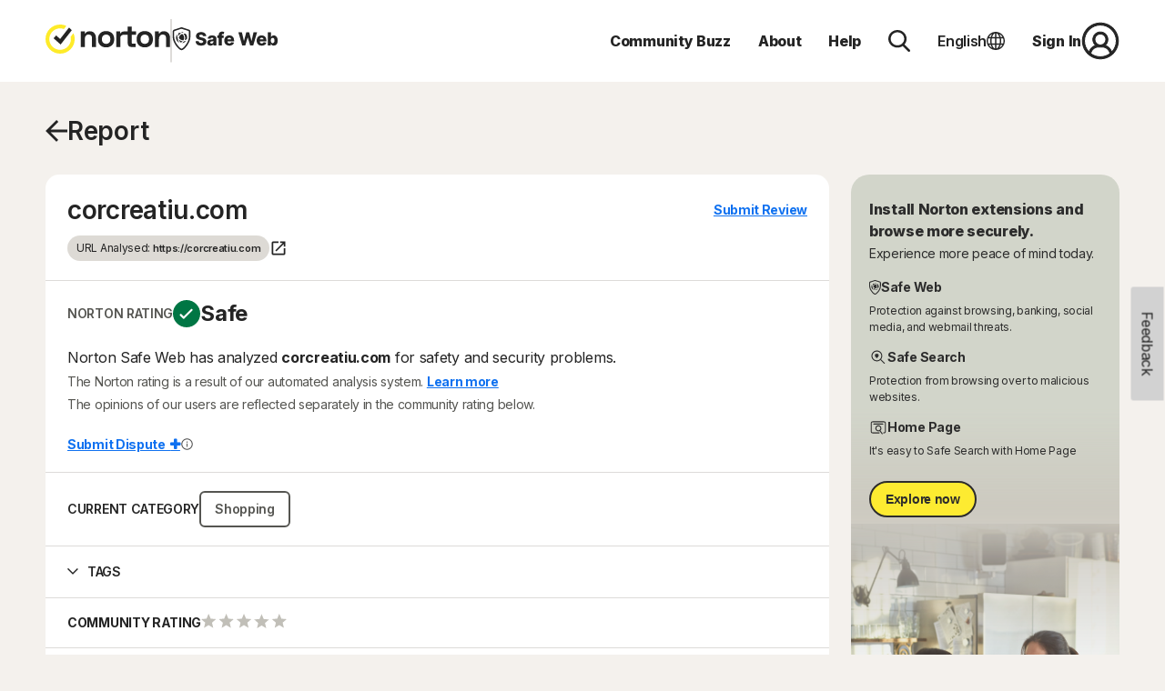

--- FILE ---
content_type: application/javascript
request_url: https://static.nortoncdn.com/safeweb/prod/10/main.c4c5e024a5b058b2.js
body_size: 222671
content:
"use strict";(self.webpackChunksafeweb_ui=self.webpackChunksafeweb_ui||[]).push([[179],{6063:(pt,be,v)=>{v.d(be,{Qb:()=>Wt,o3:()=>P,gB:()=>k,by:()=>ke,e8:()=>Q,D1:()=>qt.D,gq:()=>bt});var i=v(6895),n=v(8274),W=v(5072),r=v(529),B=v(5657);let Q=(()=>{class Le{constructor(Me,K,X,H){this.document=Me,this.router=K,this.http=X,this.cookieService=H}authenticateUser(){window.location.href=P.config.apiBaseUrl+P.config.appLoginPath+"?safewebRedirect="+encodeURIComponent(this.router.url)}getIdToken(){const K=+this.cookieService.get("sw_l");return this.http.get(P.config.appLogoutPath+`/${K}`,{observe:"response"})}postNslLogoutRedirect(Me,K){const X=this.document.createElement("form");X.method="POST",X.target="_top",X.action=P.config.nslLogoutUrl;for(const H in K){const me=this.document.createElement("input");me.type="hidden",me.name=H,me.value=K[H],X.append(me)}this.document.body.appendChild(X),X.submit()}}return Le.\u0275fac=function(Me){return new(Me||Le)(n.LFG(i.K0),n.LFG(W.F0),n.LFG(r.eN),n.LFG(B.N))},Le.\u0275prov=n.Yz7({token:Le,factory:Le.\u0275fac,providedIn:"root"}),Le})();var q=v(6805),oe=v(2340);const c=void 0,ge=["cs",[["dop.","odp."],c,c],c,[["N","P","\xda","S","\u010c","P","S"],["ne","po","\xfat","st","\u010dt","p\xe1","so"],["ned\u011ble","pond\u011bl\xed","\xfater\xfd","st\u0159eda","\u010dtvrtek","p\xe1tek","sobota"],["ne","po","\xfat","st","\u010dt","p\xe1","so"]],c,[["1","2","3","4","5","6","7","8","9","10","11","12"],["led","\xfano","b\u0159e","dub","kv\u011b","\u010dvn","\u010dvc","srp","z\xe1\u0159","\u0159\xedj","lis","pro"],["ledna","\xfanora","b\u0159ezna","dubna","kv\u011btna","\u010dervna","\u010dervence","srpna","z\xe1\u0159\xed","\u0159\xedjna","listopadu","prosince"]],[["1","2","3","4","5","6","7","8","9","10","11","12"],["led","\xfano","b\u0159e","dub","kv\u011b","\u010dvn","\u010dvc","srp","z\xe1\u0159","\u0159\xedj","lis","pro"],["leden","\xfanor","b\u0159ezen","duben","kv\u011bten","\u010derven","\u010dervenec","srpen","z\xe1\u0159\xed","\u0159\xedjen","listopad","prosinec"]],[["p\u0159.n.l.","n.l."],["p\u0159. n. l.","n. l."],["p\u0159ed na\u0161\xedm letopo\u010dtem","na\u0161eho letopo\u010dtu"]],1,[6,0],["dd.MM.yy","d. M. y","d. MMMM y","EEEE d. MMMM y"],["H:mm","H:mm:ss","H:mm:ss z","H:mm:ss zzzz"],["{1} {0}",c,c,c],[",","\xa0",";","%","+","-","E","\xd7","\u2030","\u221e","NaN",":"],["#,##0.###","#,##0\xa0%","#,##0.00\xa0\xa4","#E0"],"CZK","K\u010d","\u010desk\xe1 koruna",{AUD:["AU$","$"],BYN:[c,"\u0440."],CSK:["K\u010ds"],CZK:["K\u010d"],ILS:[c,"\u20aa"],INR:[c,"\u20b9"],JPY:["JP\xa5","\xa5"],PHP:[c,"\u20b1"],RON:[c,"L"],RUR:[c,"\u0440."],TWD:["NT$"],USD:["US$","$"],VND:[c,"\u20ab"],XEU:["ECU"],XXX:[]},"ltr",function se(Le){const Me=Math.floor(Math.abs(Le)),K=Le.toString().replace(/^[^.]*\.?/,"").length;return 1===Me&&0===K?1:Me===Math.floor(Me)&&Me>=2&&Me<=4&&0===K?3:0!==K?4:5}],ye=void 0,Te=["da",[["a","p"],["AM","PM"],ye],[["AM","PM"],ye,ye],[["S","M","T","O","T","F","L"],["s\xf8n.","man.","tir.","ons.","tor.","fre.","l\xf8r."],["s\xf8ndag","mandag","tirsdag","onsdag","torsdag","fredag","l\xf8rdag"],["s\xf8","ma","ti","on","to","fr","l\xf8"]],[["S","M","T","O","T","F","L"],["s\xf8n","man","tir","ons","tor","fre","l\xf8r"],["s\xf8ndag","mandag","tirsdag","onsdag","torsdag","fredag","l\xf8rdag"],["s\xf8","ma","ti","on","to","fr","l\xf8"]],[["J","F","M","A","M","J","J","A","S","O","N","D"],["jan.","feb.","mar.","apr.","maj","jun.","jul.","aug.","sep.","okt.","nov.","dec."],["januar","februar","marts","april","maj","juni","juli","august","september","oktober","november","december"]],ye,[["fKr","eKr"],["f.Kr.","e.Kr."],ye],1,[6,0],["dd.MM.y","d. MMM y","d. MMMM y","EEEE 'den' d. MMMM y"],["HH.mm","HH.mm.ss","HH.mm.ss z","HH.mm.ss zzzz"],["{1} {0}",ye,"{1} 'kl'. {0}",ye],[",",".",";","%","+","-","E","\xd7","\u2030","\u221e","NaN","."],["#,##0.###","#,##0\xa0%","#,##0.00\xa0\xa4","#E0"],"DKK","kr.","dansk krone",{AUD:["AU$","$"],BYN:[ye,"Br."],DKK:["kr."],ISK:[ye,"kr."],JPY:["JP\xa5","\xa5"],NOK:[ye,"kr."],PHP:[ye,"\u20b1"],RON:[ye,"L"],SEK:[ye,"kr."],THB:["\u0e3f"],TWD:["NT$"],USD:["US$","$"]},"ltr",function ve(Le){const Et=Le,Me=Math.floor(Math.abs(Le)),K=parseInt(Le.toString().replace(/^[^.]*\.?|0+$/g,""),10)||0;return 1===Et||0!==K&&(0===Me||1===Me)?1:5}],Ke=void 0,$e=["de",[["AM","PM"],Ke,Ke],Ke,[["S","M","D","M","D","F","S"],["So.","Mo.","Di.","Mi.","Do.","Fr.","Sa."],["Sonntag","Montag","Dienstag","Mittwoch","Donnerstag","Freitag","Samstag"],["So.","Mo.","Di.","Mi.","Do.","Fr.","Sa."]],[["S","M","D","M","D","F","S"],["So","Mo","Di","Mi","Do","Fr","Sa"],["Sonntag","Montag","Dienstag","Mittwoch","Donnerstag","Freitag","Samstag"],["So.","Mo.","Di.","Mi.","Do.","Fr.","Sa."]],[["J","F","M","A","M","J","J","A","S","O","N","D"],["Jan.","Feb.","M\xe4rz","Apr.","Mai","Juni","Juli","Aug.","Sept.","Okt.","Nov.","Dez."],["Januar","Februar","M\xe4rz","April","Mai","Juni","Juli","August","September","Oktober","November","Dezember"]],[["J","F","M","A","M","J","J","A","S","O","N","D"],["Jan","Feb","M\xe4r","Apr","Mai","Jun","Jul","Aug","Sep","Okt","Nov","Dez"],["Januar","Februar","M\xe4rz","April","Mai","Juni","Juli","August","September","Oktober","November","Dezember"]],[["v. Chr.","n. Chr."],Ke,Ke],1,[6,0],["dd.MM.yy","dd.MM.y","d. MMMM y","EEEE, d. MMMM y"],["HH:mm","HH:mm:ss","HH:mm:ss z","HH:mm:ss zzzz"],["{1}, {0}",Ke,"{1} 'um' {0}",Ke],[",",".",";","%","+","-","E","\xb7","\u2030","\u221e","NaN",":"],["#,##0.###","#,##0\xa0%","#,##0.00\xa0\xa4","#E0"],"EUR","\u20ac","Euro",{ATS:["\xf6S"],AUD:["AU$","$"],BGM:["BGK"],BGO:["BGJ"],BYN:[Ke,"\u0440."],CUC:[Ke,"Cub$"],DEM:["DM"],FKP:[Ke,"Fl\xa3"],GHS:[Ke,"\u20b5"],GNF:[Ke,"F.G."],KMF:[Ke,"FC"],PHP:[Ke,"\u20b1"],RON:[Ke,"L"],RUR:[Ke,"\u0440."],RWF:[Ke,"F.Rw"],SYP:[],THB:["\u0e3f"],TWD:["NT$"],XXX:[],ZMW:[Ke,"K"]},"ltr",function pe(Le){const Me=Math.floor(Math.abs(Le)),K=Le.toString().replace(/^[^.]*\.?/,"").length;return 1===Me&&0===K?1:5}],ee=void 0,re=["el",[["\u03c0\u03bc","\u03bc\u03bc"],["\u03c0.\u03bc.","\u03bc.\u03bc."],ee],ee,[["\u039a","\u0394","\u03a4","\u03a4","\u03a0","\u03a0","\u03a3"],["\u039a\u03c5\u03c1","\u0394\u03b5\u03c5","\u03a4\u03c1\u03af","\u03a4\u03b5\u03c4","\u03a0\u03ad\u03bc","\u03a0\u03b1\u03c1","\u03a3\u03ac\u03b2"],["\u039a\u03c5\u03c1\u03b9\u03b1\u03ba\u03ae","\u0394\u03b5\u03c5\u03c4\u03ad\u03c1\u03b1","\u03a4\u03c1\u03af\u03c4\u03b7","\u03a4\u03b5\u03c4\u03ac\u03c1\u03c4\u03b7","\u03a0\u03ad\u03bc\u03c0\u03c4\u03b7","\u03a0\u03b1\u03c1\u03b1\u03c3\u03ba\u03b5\u03c5\u03ae","\u03a3\u03ac\u03b2\u03b2\u03b1\u03c4\u03bf"],["\u039a\u03c5","\u0394\u03b5","\u03a4\u03c1","\u03a4\u03b5","\u03a0\u03ad","\u03a0\u03b1","\u03a3\u03ac"]],ee,[["\u0399","\u03a6","\u039c","\u0391","\u039c","\u0399","\u0399","\u0391","\u03a3","\u039f","\u039d","\u0394"],["\u0399\u03b1\u03bd","\u03a6\u03b5\u03b2","\u039c\u03b1\u03c1","\u0391\u03c0\u03c1","\u039c\u03b1\u0390","\u0399\u03bf\u03c5\u03bd","\u0399\u03bf\u03c5\u03bb","\u0391\u03c5\u03b3","\u03a3\u03b5\u03c0","\u039f\u03ba\u03c4","\u039d\u03bf\u03b5","\u0394\u03b5\u03ba"],["\u0399\u03b1\u03bd\u03bf\u03c5\u03b1\u03c1\u03af\u03bf\u03c5","\u03a6\u03b5\u03b2\u03c1\u03bf\u03c5\u03b1\u03c1\u03af\u03bf\u03c5","\u039c\u03b1\u03c1\u03c4\u03af\u03bf\u03c5","\u0391\u03c0\u03c1\u03b9\u03bb\u03af\u03bf\u03c5","\u039c\u03b1\u0390\u03bf\u03c5","\u0399\u03bf\u03c5\u03bd\u03af\u03bf\u03c5","\u0399\u03bf\u03c5\u03bb\u03af\u03bf\u03c5","\u0391\u03c5\u03b3\u03bf\u03cd\u03c3\u03c4\u03bf\u03c5","\u03a3\u03b5\u03c0\u03c4\u03b5\u03bc\u03b2\u03c1\u03af\u03bf\u03c5","\u039f\u03ba\u03c4\u03c9\u03b2\u03c1\u03af\u03bf\u03c5","\u039d\u03bf\u03b5\u03bc\u03b2\u03c1\u03af\u03bf\u03c5","\u0394\u03b5\u03ba\u03b5\u03bc\u03b2\u03c1\u03af\u03bf\u03c5"]],[["\u0399","\u03a6","\u039c","\u0391","\u039c","\u0399","\u0399","\u0391","\u03a3","\u039f","\u039d","\u0394"],["\u0399\u03b1\u03bd","\u03a6\u03b5\u03b2","\u039c\u03ac\u03c1","\u0391\u03c0\u03c1","\u039c\u03ac\u03b9","\u0399\u03bf\u03cd\u03bd","\u0399\u03bf\u03cd\u03bb","\u0391\u03cd\u03b3","\u03a3\u03b5\u03c0","\u039f\u03ba\u03c4","\u039d\u03bf\u03ad","\u0394\u03b5\u03ba"],["\u0399\u03b1\u03bd\u03bf\u03c5\u03ac\u03c1\u03b9\u03bf\u03c2","\u03a6\u03b5\u03b2\u03c1\u03bf\u03c5\u03ac\u03c1\u03b9\u03bf\u03c2","\u039c\u03ac\u03c1\u03c4\u03b9\u03bf\u03c2","\u0391\u03c0\u03c1\u03af\u03bb\u03b9\u03bf\u03c2","\u039c\u03ac\u03b9\u03bf\u03c2","\u0399\u03bf\u03cd\u03bd\u03b9\u03bf\u03c2","\u0399\u03bf\u03cd\u03bb\u03b9\u03bf\u03c2","\u0391\u03cd\u03b3\u03bf\u03c5\u03c3\u03c4\u03bf\u03c2","\u03a3\u03b5\u03c0\u03c4\u03ad\u03bc\u03b2\u03c1\u03b9\u03bf\u03c2","\u039f\u03ba\u03c4\u03ce\u03b2\u03c1\u03b9\u03bf\u03c2","\u039d\u03bf\u03ad\u03bc\u03b2\u03c1\u03b9\u03bf\u03c2","\u0394\u03b5\u03ba\u03ad\u03bc\u03b2\u03c1\u03b9\u03bf\u03c2"]],[["\u03c0.\u03a7.","\u03bc.\u03a7."],ee,["\u03c0\u03c1\u03bf \u03a7\u03c1\u03b9\u03c3\u03c4\u03bf\u03cd","\u03bc\u03b5\u03c4\u03ac \u03a7\u03c1\u03b9\u03c3\u03c4\u03cc\u03bd"]],1,[6,0],["d/M/yy","d MMM y","d MMMM y","EEEE d MMMM y"],["h:mm a","h:mm:ss a","h:mm:ss a z","h:mm:ss a zzzz"],["{1}, {0}",ee,"{1} - {0}",ee],[",",".",";","%","+","-","e","\xd7","\u2030","\u221e","NaN",":"],["#,##0.###","#,##0%","#,##0.00\xa0\xa4","#E0"],"EUR","\u20ac","\u0395\u03c5\u03c1\u03ce",{BYN:[ee,"\u0440."],GRD:["\u0394\u03c1\u03c7"],JPY:["JP\xa5","\xa5"],PHP:[ee,"\u20b1"],THB:["\u0e3f"]},"ltr",function xe(Le){return 1===Le?1:5}],J=void 0,le=["es",[["a.\xa0m.","p.\xa0m."],J,J],J,[["D","L","M","X","J","V","S"],["dom","lun","mar","mi\xe9","jue","vie","s\xe1b"],["domingo","lunes","martes","mi\xe9rcoles","jueves","viernes","s\xe1bado"],["DO","LU","MA","MI","JU","VI","SA"]],J,[["E","F","M","A","M","J","J","A","S","O","N","D"],["ene","feb","mar","abr","may","jun","jul","ago","sept","oct","nov","dic"],["enero","febrero","marzo","abril","mayo","junio","julio","agosto","septiembre","octubre","noviembre","diciembre"]],J,[["a. C.","d. C."],J,["antes de Cristo","despu\xe9s de Cristo"]],1,[6,0],["d/M/yy","d MMM y","d 'de' MMMM 'de' y","EEEE, d 'de' MMMM 'de' y"],["H:mm","H:mm:ss","H:mm:ss z","H:mm:ss (zzzz)"],["{1}, {0}",J,J,J],[",",".",";","%","+","-","E","\xd7","\u2030","\u221e","NaN",":"],["#,##0.###","#,##0\xa0%","#,##0.00\xa0\xa4","#E0"],"EUR","\u20ac","euro",{AUD:[J,"$"],BRL:[J,"R$"],BYN:[J,"\u0440."],CAD:[J,"$"],CNY:[J,"\xa5"],EGP:[],ESP:["\u20a7"],GBP:[J,"\xa3"],HKD:[J,"$"],ILS:[J,"\u20aa"],INR:[J,"\u20b9"],JPY:[J,"\xa5"],KRW:[J,"\u20a9"],MXN:[J,"$"],NZD:[J,"$"],PHP:[J,"\u20b1"],RON:[J,"L"],THB:["\u0e3f"],TWD:[J,"NT$"],USD:["US$","$"],XAF:[],XCD:[J,"$"],XOF:[]},"ltr",function ue(Le){const Et=Le,Me=Math.floor(Math.abs(Le)),K=Le.toString().replace(/^[^.]*\.?/,"").length,X=parseInt(Le.toString().replace(/^[^e]*(e([-+]?\d+))?/,"$2"))||0;return 1===Et?1:0===X&&0!==Me&&Me%1e6==0&&0===K||!(X>=0&&X<=5)?4:5}],Oe=void 0,He=["fi",[["ap.","ip."],Oe,Oe],Oe,[["S","M","T","K","T","P","L"],["su","ma","ti","ke","to","pe","la"],["sunnuntaina","maanantaina","tiistaina","keskiviikkona","torstaina","perjantaina","lauantaina"],["su","ma","ti","ke","to","pe","la"]],[["S","M","T","K","T","P","L"],["su","ma","ti","ke","to","pe","la"],["sunnuntai","maanantai","tiistai","keskiviikko","torstai","perjantai","lauantai"],["su","ma","ti","ke","to","pe","la"]],[["T","H","M","H","T","K","H","E","S","L","M","J"],["tammik.","helmik.","maalisk.","huhtik.","toukok.","kes\xe4k.","hein\xe4k.","elok.","syysk.","lokak.","marrask.","jouluk."],["tammikuuta","helmikuuta","maaliskuuta","huhtikuuta","toukokuuta","kes\xe4kuuta","hein\xe4kuuta","elokuuta","syyskuuta","lokakuuta","marraskuuta","joulukuuta"]],[["T","H","M","H","T","K","H","E","S","L","M","J"],["tammi","helmi","maalis","huhti","touko","kes\xe4","hein\xe4","elo","syys","loka","marras","joulu"],["tammikuu","helmikuu","maaliskuu","huhtikuu","toukokuu","kes\xe4kuu","hein\xe4kuu","elokuu","syyskuu","lokakuu","marraskuu","joulukuu"]],[["eKr","jKr"],["eKr.","jKr."],["ennen Kristuksen syntym\xe4\xe4","j\xe4lkeen Kristuksen syntym\xe4n"]],1,[6,0],["d.M.y",Oe,"d. MMMM y","cccc d. MMMM y"],["H.mm","H.mm.ss","H.mm.ss z","H.mm.ss zzzz"],["{1} {0}","{1} 'klo' {0}",Oe,Oe],[",","\xa0",";","%","+","\u2212","E","\xd7","\u2030","\u221e","ep\xe4luku","."],["#,##0.###","#,##0\xa0%","#,##0.00\xa0\xa4","#E0"],"EUR","\u20ac","euro",{AOA:[],ARS:[],AUD:[],BAM:[],BBD:[],BDT:[],BMD:[],BND:[],BOB:[],BRL:[],BSD:[],BWP:[],BZD:[],CAD:[],CLP:[],CNY:[],COP:[],CRC:[],CUC:[],CUP:[],CZK:[],DKK:[],DOP:[],EGP:[],ESP:[],FIM:["mk"],FJD:[],FKP:[],GEL:[],GIP:[],GNF:[],GTQ:[],GYD:[],HKD:[],HNL:[],HRK:[],HUF:[],IDR:[],ILS:[],INR:[],ISK:[],JMD:[],KHR:[],KMF:[],KPW:[],KRW:[],KYD:[],KZT:[],LAK:[],LBP:[],LKR:[],LRD:[],LTL:[],LVL:[],MGA:[],MMK:[],MNT:[],MUR:[],MXN:[],MYR:[],NAD:[],NGN:[],NIO:[],NOK:[],NPR:[],NZD:[],PHP:[],PKR:[],PLN:[],PYG:[],RON:[],RWF:[],SBD:[],SEK:[],SGD:[],SHP:[],SRD:[],SSP:[],STN:[Oe,"STD"],SYP:[],THB:[],TOP:[],TRY:[],TTD:[],TWD:[],UAH:[],UYU:[],VEF:[],VND:[],XCD:[],XPF:[],XXX:[],ZAR:[],ZMW:[]},"ltr",function Ze(Le){const Me=Math.floor(Math.abs(Le)),K=Le.toString().replace(/^[^.]*\.?/,"").length;return 1===Me&&0===K?1:5}],Qe=void 0,Dt=["fr",[["AM","PM"],Qe,Qe],Qe,[["D","L","M","M","J","V","S"],["dim.","lun.","mar.","mer.","jeu.","ven.","sam."],["dimanche","lundi","mardi","mercredi","jeudi","vendredi","samedi"],["di","lu","ma","me","je","ve","sa"]],Qe,[["J","F","M","A","M","J","J","A","S","O","N","D"],["janv.","f\xe9vr.","mars","avr.","mai","juin","juil.","ao\xfbt","sept.","oct.","nov.","d\xe9c."],["janvier","f\xe9vrier","mars","avril","mai","juin","juillet","ao\xfbt","septembre","octobre","novembre","d\xe9cembre"]],Qe,[["av. J.-C.","ap. J.-C."],Qe,["avant J\xe9sus-Christ","apr\xe8s J\xe9sus-Christ"]],1,[6,0],["dd/MM/y","d MMM y","d MMMM y","EEEE d MMMM y"],["HH:mm","HH:mm:ss","HH:mm:ss z","HH:mm:ss zzzz"],["{1} {0}","{1}, {0}","{1} '\xe0' {0}",Qe],[",","\u202f",";","%","+","-","E","\xd7","\u2030","\u221e","NaN",":"],["#,##0.###","#,##0\xa0%","#,##0.00\xa0\xa4","#E0"],"EUR","\u20ac","euro",{ARS:["$AR","$"],AUD:["$AU","$"],BEF:["FB"],BMD:["$BM","$"],BND:["$BN","$"],BYN:[Qe,"\u0440."],BZD:["$BZ","$"],CAD:["$CA","$"],CLP:["$CL","$"],CNY:[Qe,"\xa5"],COP:["$CO","$"],CYP:["\xa3CY"],EGP:[Qe,"\xa3E"],FJD:["$FJ","$"],FKP:["\xa3FK","\xa3"],FRF:["F"],GBP:["\xa3GB","\xa3"],GIP:["\xa3GI","\xa3"],HKD:[Qe,"$"],IEP:["\xa3IE"],ILP:["\xa3IL"],ITL:["\u20a4IT"],JPY:[Qe,"\xa5"],KMF:[Qe,"FC"],LBP:["\xa3LB","\xa3L"],MTP:["\xa3MT"],MXN:["$MX","$"],NAD:["$NA","$"],NIO:[Qe,"$C"],NZD:["$NZ","$"],PHP:[Qe,"\u20b1"],RHD:["$RH"],RON:[Qe,"L"],RWF:[Qe,"FR"],SBD:["$SB","$"],SGD:["$SG","$"],SRD:["$SR","$"],TOP:[Qe,"$T"],TTD:["$TT","$"],TWD:[Qe,"NT$"],USD:["$US","$"],UYU:["$UY","$"],WST:["$WS"],XCD:[Qe,"$"],XPF:["FCFP"],ZMW:[Qe,"Kw"]},"ltr",function ft(Le){const Me=Math.floor(Math.abs(Le)),K=Le.toString().replace(/^[^.]*\.?/,"").length,X=parseInt(Le.toString().replace(/^[^e]*(e([-+]?\d+))?/,"$2"))||0;return 0===Me||1===Me?1:0===X&&0!==Me&&Me%1e6==0&&0===K||!(X>=0&&X<=5)?4:5}],at=void 0,ze=["hu",[["de.","du."],at,at],at,[["V","H","K","Sz","Cs","P","Sz"],["V","H","K","Sze","Cs","P","Szo"],["vas\xe1rnap","h\xe9tf\u0151","kedd","szerda","cs\xfct\xf6rt\xf6k","p\xe9ntek","szombat"],["V","H","K","Sze","Cs","P","Szo"]],at,[["J","F","M","\xc1","M","J","J","A","Sz","O","N","D"],["jan.","febr.","m\xe1rc.","\xe1pr.","m\xe1j.","j\xfan.","j\xfal.","aug.","szept.","okt.","nov.","dec."],["janu\xe1r","febru\xe1r","m\xe1rcius","\xe1prilis","m\xe1jus","j\xfanius","j\xfalius","augusztus","szeptember","okt\xf3ber","november","december"]],at,[["ie.","isz."],["i. e.","i. sz."],["Krisztus el\u0151tt","id\u0151sz\xe1m\xedt\xe1sunk szerint"]],1,[6,0],["y. MM. dd.","y. MMM d.","y. MMMM d.","y. MMMM d., EEEE"],["H:mm","H:mm:ss","H:mm:ss z","H:mm:ss zzzz"],["{1} {0}",at,at,at],[",","\xa0",";","%","+","-","E","\xd7","\u2030","\u221e","NaN",":"],["#,##0.###","#,##0%","#,##0.00\xa0\xa4","#E0"],"HUF","Ft","magyar forint",{AUD:[at,"$"],BRL:[at,"R$"],BYN:[at,"\u0440."],CAD:[at,"$"],CNY:[at,"\xa5"],EUR:[at,"\u20ac"],GBP:[at,"\xa3"],HKD:[at,"$"],HUF:["Ft"],ILS:[at,"\u20aa"],INR:[at,"\u20b9"],KRW:[at,"\u20a9"],MXN:[at,"$"],NZD:[at,"$"],PHP:[at,"\u20b1"],TWD:[at,"NT$"],USD:[at,"$"],VND:[at,"\u20ab"],XCD:[at,"$"]},"ltr",function dn(Le){return 1===Le?1:5}],Pe=void 0,nt=["it",[["m.","p."],["AM","PM"],Pe],Pe,[["D","L","M","M","G","V","S"],["dom","lun","mar","mer","gio","ven","sab"],["domenica","luned\xec","marted\xec","mercoled\xec","gioved\xec","venerd\xec","sabato"],["dom","lun","mar","mer","gio","ven","sab"]],Pe,[["G","F","M","A","M","G","L","A","S","O","N","D"],["gen","feb","mar","apr","mag","giu","lug","ago","set","ott","nov","dic"],["gennaio","febbraio","marzo","aprile","maggio","giugno","luglio","agosto","settembre","ottobre","novembre","dicembre"]],Pe,[["aC","dC"],["a.C.","d.C."],["avanti Cristo","dopo Cristo"]],1,[6,0],["dd/MM/yy","d MMM y","d MMMM y","EEEE d MMMM y"],["HH:mm","HH:mm:ss","HH:mm:ss z","HH:mm:ss zzzz"],["{1}, {0}",Pe,"{1} {0}",Pe],[",",".",";","%","+","-","E","\xd7","\u2030","\u221e","NaN",":"],["#,##0.###","#,##0%","#,##0.00\xa0\xa4","#E0"],"EUR","\u20ac","euro",{BRL:[Pe,"R$"],BYN:[Pe,"Br"],EGP:[Pe,"\xa3E"],HKD:[Pe,"$"],INR:[Pe,"\u20b9"],JPY:[Pe,"\xa5"],KRW:[Pe,"\u20a9"],MXN:[Pe,"$"],NOK:[Pe,"NKr"],THB:["\u0e3f"],TWD:[Pe,"NT$"],USD:[Pe,"$"],VND:[Pe,"\u20ab"]},"ltr",function We(Le){const Me=Math.floor(Math.abs(Le)),K=Le.toString().replace(/^[^.]*\.?/,"").length,X=parseInt(Le.toString().replace(/^[^e]*(e([-+]?\d+))?/,"$2"))||0;return 1===Me&&0===K?1:0===X&&0!==Me&&Me%1e6==0&&0===K||!(X>=0&&X<=5)?4:5}],st=void 0,Re=["ja",[["\u5348\u524d","\u5348\u5f8c"],st,st],st,[["\u65e5","\u6708","\u706b","\u6c34","\u6728","\u91d1","\u571f"],st,["\u65e5\u66dc\u65e5","\u6708\u66dc\u65e5","\u706b\u66dc\u65e5","\u6c34\u66dc\u65e5","\u6728\u66dc\u65e5","\u91d1\u66dc\u65e5","\u571f\u66dc\u65e5"],["\u65e5","\u6708","\u706b","\u6c34","\u6728","\u91d1","\u571f"]],st,[["1","2","3","4","5","6","7","8","9","10","11","12"],["1\u6708","2\u6708","3\u6708","4\u6708","5\u6708","6\u6708","7\u6708","8\u6708","9\u6708","10\u6708","11\u6708","12\u6708"],st],st,[["BC","AD"],["\u7d00\u5143\u524d","\u897f\u66a6"],st],0,[6,0],["y/MM/dd",st,"y\u5e74M\u6708d\u65e5","y\u5e74M\u6708d\u65e5EEEE"],["H:mm","H:mm:ss","H:mm:ss z","H\u6642mm\u5206ss\u79d2 zzzz"],["{1} {0}",st,st,st],[".",",",";","%","+","-","E","\xd7","\u2030","\u221e","NaN",":"],["#,##0.###","#,##0%","\xa4#,##0.00","#E0"],"JPY","\uffe5","\u65e5\u672c\u5186",{BYN:[st,"\u0440."],CNY:["\u5143","\uffe5"],JPY:["\uffe5"],PHP:[st,"\u20b1"],RON:[st,"\u30ec\u30a4"],XXX:[]},"ltr",function lt(Le){return 5}],Xe=void 0,ce=["ko",[["AM","PM"],Xe,["\uc624\uc804","\uc624\ud6c4"]],Xe,[["\uc77c","\uc6d4","\ud654","\uc218","\ubaa9","\uae08","\ud1a0"],Xe,["\uc77c\uc694\uc77c","\uc6d4\uc694\uc77c","\ud654\uc694\uc77c","\uc218\uc694\uc77c","\ubaa9\uc694\uc77c","\uae08\uc694\uc77c","\ud1a0\uc694\uc77c"],["\uc77c","\uc6d4","\ud654","\uc218","\ubaa9","\uae08","\ud1a0"]],Xe,[["1\uc6d4","2\uc6d4","3\uc6d4","4\uc6d4","5\uc6d4","6\uc6d4","7\uc6d4","8\uc6d4","9\uc6d4","10\uc6d4","11\uc6d4","12\uc6d4"],Xe,Xe],Xe,[["BC","AD"],Xe,["\uae30\uc6d0\uc804","\uc11c\uae30"]],0,[6,0],["yy. M. d.","y. M. d.","y\ub144 M\uc6d4 d\uc77c","y\ub144 M\uc6d4 d\uc77c EEEE"],["a h:mm","a h:mm:ss","a h\uc2dc m\ubd84 s\ucd08 z","a h\uc2dc m\ubd84 s\ucd08 zzzz"],["{1} {0}",Xe,Xe,Xe],[".",",",";","%","+","-","E","\xd7","\u2030","\u221e","NaN",":"],["#,##0.###","#,##0%","\xa4#,##0.00","#E0"],"KRW","\u20a9","\ub300\ud55c\ubbfc\uad6d \uc6d0",{AUD:["AU$","$"],BYN:[Xe,"\u0440."],JPY:["JP\xa5","\xa5"],PHP:[Xe,"\u20b1"],RON:[Xe,"L"],TWD:["NT$"],USD:["US$","$"]},"ltr",function ie(Le){return 5}],Ne=void 0,ut=["nl",[["a.m.","p.m."],Ne,Ne],Ne,[["Z","M","D","W","D","V","Z"],["zo","ma","di","wo","do","vr","za"],["zondag","maandag","dinsdag","woensdag","donderdag","vrijdag","zaterdag"],["zo","ma","di","wo","do","vr","za"]],Ne,[["J","F","M","A","M","J","J","A","S","O","N","D"],["jan.","feb.","mrt.","apr.","mei","jun.","jul.","aug.","sep.","okt.","nov.","dec."],["januari","februari","maart","april","mei","juni","juli","augustus","september","oktober","november","december"]],Ne,[["v.C.","n.C."],["v.Chr.","n.Chr."],["voor Christus","na Christus"]],1,[6,0],["dd-MM-y","d MMM y","d MMMM y","EEEE d MMMM y"],["HH:mm","HH:mm:ss","HH:mm:ss z","HH:mm:ss zzzz"],["{1} {0}",Ne,"{1} 'om' {0}",Ne],[",",".",";","%","+","-","E","\xd7","\u2030","\u221e","NaN",":"],["#,##0.###","#,##0%","\xa4\xa0#,##0.00;\xa4\xa0-#,##0.00","#E0"],"EUR","\u20ac","Euro",{AUD:["AU$","$"],BYN:[Ne,"\u0440."],CAD:["C$","$"],FJD:["FJ$","$"],JPY:["JP\xa5","\xa5"],PHP:[Ne,"\u20b1"],RUR:[Ne,"\u0440."],SBD:["SI$","$"],THB:["\u0e3f"],TWD:["NT$"],USD:["US$","$"],XPF:[],XXX:[]},"ltr",function Je(Le){const Me=Math.floor(Math.abs(Le)),K=Le.toString().replace(/^[^.]*\.?/,"").length;return 1===Me&&0===K?1:5}],xt=void 0,It=["no",[["a","p"],["a.m.","p.m."],xt],[["a.m.","p.m."],xt,xt],[["S","M","T","O","T","F","L"],["s\xf8n.","man.","tir.","ons.","tor.","fre.","l\xf8r."],["s\xf8ndag","mandag","tirsdag","onsdag","torsdag","fredag","l\xf8rdag"],["s\xf8.","ma.","ti.","on.","to.","fr.","l\xf8."]],xt,[["J","F","M","A","M","J","J","A","S","O","N","D"],["jan.","feb.","mar.","apr.","mai","jun.","jul.","aug.","sep.","okt.","nov.","des."],["januar","februar","mars","april","mai","juni","juli","august","september","oktober","november","desember"]],[["J","F","M","A","M","J","J","A","S","O","N","D"],["jan","feb","mar","apr","mai","jun","jul","aug","sep","okt","nov","des"],["januar","februar","mars","april","mai","juni","juli","august","september","oktober","november","desember"]],[["f.Kr.","e.Kr."],xt,["f\xf8r Kristus","etter Kristus"]],1,[6,0],["dd.MM.y","d. MMM y","d. MMMM y","EEEE d. MMMM y"],["HH:mm","HH:mm:ss","HH:mm:ss z","HH:mm:ss zzzz"],["{1}, {0}",xt,"{1} 'kl'. {0}",xt],[",","\xa0",";","%","+","\u2212","E","\xd7","\u2030","\u221e","NaN",":"],["#,##0.###","#,##0\xa0%","\xa4\xa0#,##0.00;\xa4\xa0-#,##0.00","#E0"],"NOK","kr","norske kroner",{AUD:[xt,"$"],BRL:[xt,"R$"],BYN:[xt,"\u0440."],CAD:[xt,"$"],CNY:[xt,"\xa5"],HKD:[xt,"$"],ILS:[xt,"\u20aa"],INR:[xt,"\u20b9"],JPY:[xt,"\xa5"],KRW:[xt,"\u20a9"],MXN:[xt,"$"],NOK:["kr"],NZD:[xt,"$"],PHP:[xt,"\u20b1"],RON:[xt,"L"],TWD:[xt,"NT$"],USD:[xt,"$"],VND:[xt,"\u20ab"],XAF:[],XCD:[xt,"$"],XPF:[],XXX:[]},"ltr",function zt(Le){return 1===Le?1:5}],St=void 0,Mn=["pl",[["a","p"],["AM","PM"],St],St,[["n","p","w","\u015b","c","p","s"],["niedz.","pon.","wt.","\u015br.","czw.","pt.","sob."],["niedziela","poniedzia\u0142ek","wtorek","\u015broda","czwartek","pi\u0105tek","sobota"],["nie","pon","wto","\u015bro","czw","pi\u0105","sob"]],[["N","P","W","\u015a","C","P","S"],["niedz.","pon.","wt.","\u015br.","czw.","pt.","sob."],["niedziela","poniedzia\u0142ek","wtorek","\u015broda","czwartek","pi\u0105tek","sobota"],["nie","pon","wto","\u015bro","czw","pi\u0105","sob"]],[["s","l","m","k","m","c","l","s","w","p","l","g"],["sty","lut","mar","kwi","maj","cze","lip","sie","wrz","pa\u017a","lis","gru"],["stycznia","lutego","marca","kwietnia","maja","czerwca","lipca","sierpnia","wrze\u015bnia","pa\u017adziernika","listopada","grudnia"]],[["S","L","M","K","M","C","L","S","W","P","L","G"],["sty","lut","mar","kwi","maj","cze","lip","sie","wrz","pa\u017a","lis","gru"],["stycze\u0144","luty","marzec","kwiecie\u0144","maj","czerwiec","lipiec","sierpie\u0144","wrzesie\u0144","pa\u017adziernik","listopad","grudzie\u0144"]],[["p.n.e.","n.e."],St,["przed nasz\u0105 er\u0105","naszej ery"]],1,[6,0],["d.MM.y","d MMM y","d MMMM y","EEEE, d MMMM y"],["HH:mm","HH:mm:ss","HH:mm:ss z","HH:mm:ss zzzz"],["{1}, {0}",St,"{1} {0}",St],[",","\xa0",";","%","+","-","E","\xd7","\u2030","\u221e","NaN",":"],["#,##0.###","#,##0%","#,##0.00\xa0\xa4","#E0"],"PLN","z\u0142","z\u0142oty polski",{AUD:[St,"$"],CAD:[St,"$"],CNY:[St,"\xa5"],GBP:[St,"\xa3"],HKD:[St,"$"],ILS:[St,"\u20aa"],INR:[St,"\u20b9"],JPY:[St,"\xa5"],KRW:[St,"\u20a9"],MXN:[St,"$"],NZD:[St,"$"],PHP:[St,"\u20b1"],PLN:["z\u0142"],RON:[St,"lej"],TWD:[St,"NT$"],USD:[St,"$"],VND:[St,"\u20ab"]},"ltr",function Kt(Le){const Me=Math.floor(Math.abs(Le)),K=Le.toString().replace(/^[^.]*\.?/,"").length;return 1===Me&&0===K?1:0===K&&Me%10===Math.floor(Me%10)&&Me%10>=2&&Me%10<=4&&!(Me%100>=12&&Me%100<=14)?3:0===K&&1!==Me&&Me%10===Math.floor(Me%10)&&Me%10>=0&&Me%10<=1||0===K&&Me%10===Math.floor(Me%10)&&Me%10>=5&&Me%10<=9||0===K&&Me%100===Math.floor(Me%100)&&Me%100>=12&&Me%100<=14?4:5}],De=void 0,fe=["pt",[["AM","PM"],De,De],De,[["D","S","T","Q","Q","S","S"],["dom.","seg.","ter.","qua.","qui.","sex.","s\xe1b."],["domingo","segunda-feira","ter\xe7a-feira","quarta-feira","quinta-feira","sexta-feira","s\xe1bado"],["dom.","seg.","ter.","qua.","qui.","sex.","s\xe1b."]],De,[["J","F","M","A","M","J","J","A","S","O","N","D"],["jan.","fev.","mar.","abr.","mai.","jun.","jul.","ago.","set.","out.","nov.","dez."],["janeiro","fevereiro","mar\xe7o","abril","maio","junho","julho","agosto","setembro","outubro","novembro","dezembro"]],De,[["a.C.","d.C."],De,["antes de Cristo","depois de Cristo"]],0,[6,0],["dd/MM/y","d 'de' MMM 'de' y","d 'de' MMMM 'de' y","EEEE, d 'de' MMMM 'de' y"],["HH:mm","HH:mm:ss","HH:mm:ss z","HH:mm:ss zzzz"],["{1} {0}",De,De,De],[",",".",";","%","+","-","E","\xd7","\u2030","\u221e","NaN",":"],["#,##0.###","#,##0%","\xa4\xa0#,##0.00","#E0"],"BRL","R$","Real brasileiro",{AUD:["AU$","$"],BYN:[De,"\u0440."],JPY:["JP\xa5","\xa5"],PHP:[De,"\u20b1"],PTE:["Esc."],RON:[De,"L"],SYP:[De,"S\xa3"],THB:["\u0e3f"],TWD:["NT$"],USD:["US$","$"]},"ltr",function Y(Le){const Me=Math.floor(Math.abs(Le)),K=Le.toString().replace(/^[^.]*\.?/,"").length,X=parseInt(Le.toString().replace(/^[^e]*(e([-+]?\d+))?/,"$2"))||0;return Me===Math.floor(Me)&&Me>=0&&Me<=1?1:0===X&&0!==Me&&Me%1e6==0&&0===K||!(X>=0&&X<=5)?4:5}],G=void 0,Ve=["ro",[["a.m.","p.m."],G,G],G,[["D","L","M","M","J","V","S"],["dum.","lun.","mar.","mie.","joi","vin.","s\xe2m."],["duminic\u0103","luni","mar\u021bi","miercuri","joi","vineri","s\xe2mb\u0103t\u0103"],["du.","lu.","ma.","mi.","joi","vi.","s\xe2."]],G,[["I","F","M","A","M","I","I","A","S","O","N","D"],["ian.","feb.","mar.","apr.","mai","iun.","iul.","aug.","sept.","oct.","nov.","dec."],["ianuarie","februarie","martie","aprilie","mai","iunie","iulie","august","septembrie","octombrie","noiembrie","decembrie"]],G,[["\xee.Hr.","d.Hr."],G,["\xeenainte de Hristos","dup\u0103 Hristos"]],1,[6,0],["dd.MM.y","d MMM y","d MMMM y","EEEE, d MMMM y"],["HH:mm","HH:mm:ss","HH:mm:ss z","HH:mm:ss zzzz"],["{1}, {0}",G,G,G],[",",".",";","%","+","-","E","\xd7","\u2030","\u221e","NaN",":"],["#,##0.###","#,##0\xa0%","#,##0.00\xa0\xa4","#E0"],"RON","RON","leu rom\xe2nesc",{AUD:[G,"$"],BRL:[G,"R$"],BYN:[G,"\u0440."],CAD:[G,"$"],CNY:[G,"\xa5"],EUR:[G,"\u20ac"],GBP:[G,"\xa3"],HKD:[G,"$"],ILS:[G,"\u20aa"],INR:[G,"\u20b9"],JPY:[G,"\xa5"],KRW:[G,"\u20a9"],MXN:[G,"$"],NZD:[G,"$"],PHP:[G,"\u20b1"],TWD:[G,"NT$"],USD:[G,"$"],VND:[G,"\u20ab"],XCD:[G,"$"]},"ltr",function he(Le){const Et=Le,Me=Math.floor(Math.abs(Le)),K=Le.toString().replace(/^[^.]*\.?/,"").length;return 1===Me&&0===K?1:0!==K||0===Et||Et%100===Math.floor(Et%100)&&Et%100>=2&&Et%100<=19?3:5}],ct=void 0,et=["ru",[["AM","PM"],ct,ct],ct,[["\u0412","\u041f","\u0412","\u0421","\u0427","\u041f","\u0421"],["\u0432\u0441","\u043f\u043d","\u0432\u0442","\u0441\u0440","\u0447\u0442","\u043f\u0442","\u0441\u0431"],["\u0432\u043e\u0441\u043a\u0440\u0435\u0441\u0435\u043d\u044c\u0435","\u043f\u043e\u043d\u0435\u0434\u0435\u043b\u044c\u043d\u0438\u043a","\u0432\u0442\u043e\u0440\u043d\u0438\u043a","\u0441\u0440\u0435\u0434\u0430","\u0447\u0435\u0442\u0432\u0435\u0440\u0433","\u043f\u044f\u0442\u043d\u0438\u0446\u0430","\u0441\u0443\u0431\u0431\u043e\u0442\u0430"],["\u0432\u0441","\u043f\u043d","\u0432\u0442","\u0441\u0440","\u0447\u0442","\u043f\u0442","\u0441\u0431"]],ct,[["\u042f","\u0424","\u041c","\u0410","\u041c","\u0418","\u0418","\u0410","\u0421","\u041e","\u041d","\u0414"],["\u044f\u043d\u0432.","\u0444\u0435\u0432\u0440.","\u043c\u0430\u0440.","\u0430\u043f\u0440.","\u043c\u0430\u044f","\u0438\u044e\u043d.","\u0438\u044e\u043b.","\u0430\u0432\u0433.","\u0441\u0435\u043d\u0442.","\u043e\u043a\u0442.","\u043d\u043e\u044f\u0431.","\u0434\u0435\u043a."],["\u044f\u043d\u0432\u0430\u0440\u044f","\u0444\u0435\u0432\u0440\u0430\u043b\u044f","\u043c\u0430\u0440\u0442\u0430","\u0430\u043f\u0440\u0435\u043b\u044f","\u043c\u0430\u044f","\u0438\u044e\u043d\u044f","\u0438\u044e\u043b\u044f","\u0430\u0432\u0433\u0443\u0441\u0442\u0430","\u0441\u0435\u043d\u0442\u044f\u0431\u0440\u044f","\u043e\u043a\u0442\u044f\u0431\u0440\u044f","\u043d\u043e\u044f\u0431\u0440\u044f","\u0434\u0435\u043a\u0430\u0431\u0440\u044f"]],[["\u042f","\u0424","\u041c","\u0410","\u041c","\u0418","\u0418","\u0410","\u0421","\u041e","\u041d","\u0414"],["\u044f\u043d\u0432.","\u0444\u0435\u0432\u0440.","\u043c\u0430\u0440\u0442","\u0430\u043f\u0440.","\u043c\u0430\u0439","\u0438\u044e\u043d\u044c","\u0438\u044e\u043b\u044c","\u0430\u0432\u0433.","\u0441\u0435\u043d\u0442.","\u043e\u043a\u0442.","\u043d\u043e\u044f\u0431.","\u0434\u0435\u043a."],["\u044f\u043d\u0432\u0430\u0440\u044c","\u0444\u0435\u0432\u0440\u0430\u043b\u044c","\u043c\u0430\u0440\u0442","\u0430\u043f\u0440\u0435\u043b\u044c","\u043c\u0430\u0439","\u0438\u044e\u043d\u044c","\u0438\u044e\u043b\u044c","\u0430\u0432\u0433\u0443\u0441\u0442","\u0441\u0435\u043d\u0442\u044f\u0431\u0440\u044c","\u043e\u043a\u0442\u044f\u0431\u0440\u044c","\u043d\u043e\u044f\u0431\u0440\u044c","\u0434\u0435\u043a\u0430\u0431\u0440\u044c"]],[["\u0434\u043e \u043d.\u044d.","\u043d.\u044d."],["\u0434\u043e \u043d. \u044d.","\u043d. \u044d."],["\u0434\u043e \u0420\u043e\u0436\u0434\u0435\u0441\u0442\u0432\u0430 \u0425\u0440\u0438\u0441\u0442\u043e\u0432\u0430","\u043e\u0442 \u0420\u043e\u0436\u0434\u0435\u0441\u0442\u0432\u0430 \u0425\u0440\u0438\u0441\u0442\u043e\u0432\u0430"]],1,[6,0],["dd.MM.y","d MMM y '\u0433'.","d MMMM y '\u0433'.","EEEE, d MMMM y '\u0433'."],["HH:mm","HH:mm:ss","HH:mm:ss z","HH:mm:ss zzzz"],["{1}, {0}",ct,ct,ct],[",","\xa0",";","%","+","-","E","\xd7","\u2030","\u221e","\u043d\u0435\xa0\u0447\u0438\u0441\u043b\u043e",":"],["#,##0.###","#,##0\xa0%","#,##0.00\xa0\xa4","#E0"],"RUB","\u20bd","\u0440\u043e\u0441\u0441\u0438\u0439\u0441\u043a\u0438\u0439 \u0440\u0443\u0431\u043b\u044c",{BYN:[ct,"\u0440."],GEL:[ct,"\u10da"],PHP:[ct,"\u20b1"],RON:[ct,"L"],RUB:["\u20bd"],RUR:["\u0440."],THB:["\u0e3f"],TMT:["\u0422\u041c\u0422"],TWD:["NT$"],UAH:["\u20b4"],XXX:["XXXX"]},"ltr",function Mt(Le){const Me=Math.floor(Math.abs(Le)),K=Le.toString().replace(/^[^.]*\.?/,"").length;return 0===K&&Me%10==1&&Me%100!=11?1:0===K&&Me%10===Math.floor(Me%10)&&Me%10>=2&&Me%10<=4&&!(Me%100>=12&&Me%100<=14)?3:0===K&&Me%10==0||0===K&&Me%10===Math.floor(Me%10)&&Me%10>=5&&Me%10<=9||0===K&&Me%100===Math.floor(Me%100)&&Me%100>=11&&Me%100<=14?4:5}],yt=void 0,dt=["sk",[["AM","PM"],yt,yt],yt,[["n","p","u","s","\u0161","p","s"],["ne","po","ut","st","\u0161t","pi","so"],["nede\u013ea","pondelok","utorok","streda","\u0161tvrtok","piatok","sobota"],["ne","po","ut","st","\u0161t","pi","so"]],yt,[["j","f","m","a","m","j","j","a","s","o","n","d"],["jan","feb","mar","apr","m\xe1j","j\xfan","j\xfal","aug","sep","okt","nov","dec"],["janu\xe1ra","febru\xe1ra","marca","apr\xedla","m\xe1ja","j\xfana","j\xfala","augusta","septembra","okt\xf3bra","novembra","decembra"]],[["j","f","m","a","m","j","j","a","s","o","n","d"],["jan","feb","mar","apr","m\xe1j","j\xfan","j\xfal","aug","sep","okt","nov","dec"],["janu\xe1r","febru\xe1r","marec","apr\xedl","m\xe1j","j\xfan","j\xfal","august","september","okt\xf3ber","november","december"]],[["pred Kr.","po Kr."],yt,["pred Kristom","po Kristovi"]],1,[6,0],["d. M. y",yt,"d. MMMM y","EEEE d. MMMM y"],["H:mm","H:mm:ss","H:mm:ss z","H:mm:ss zzzz"],["{1} {0}","{1}, {0}",yt,yt],[",","\xa0",";","%","+","-","e","\xd7","\u2030","\u221e","NaN",":"],["#,##0.###","#,##0\xa0%","#,##0.00\xa0\xa4","#E0"],"EUR","\u20ac","euro",{AUD:[yt,"$"],BRL:[yt,"R$"],BYN:[yt,"\u0440."],CAD:[yt,"$"],CNY:[yt,"\xa5"],GBP:[yt,"\xa3"],HKD:[yt,"$"],ILS:["NIS","\u20aa"],INR:[yt,"\u20b9"],JPY:[yt,"\xa5"],KRW:[yt,"\u20a9"],NZD:[yt,"$"],PHP:[yt,"\u20b1"],RUR:[yt,"\u0440."],TWD:[yt,"NT$"],USD:[yt,"$"],VND:[yt,"\u20ab"],XXX:[]},"ltr",function Zt(Le){const Me=Math.floor(Math.abs(Le)),K=Le.toString().replace(/^[^.]*\.?/,"").length;return 1===Me&&0===K?1:Me===Math.floor(Me)&&Me>=2&&Me<=4&&0===K?3:0!==K?4:5}],tt=void 0,_t=["sv",[["fm","em"],tt,tt],[["fm","em"],["f.m.","e.m."],["f\xf6rmiddag","eftermiddag"]],[["S","M","T","O","T","F","L"],["s\xf6n","m\xe5n","tis","ons","tors","fre","l\xf6r"],["s\xf6ndag","m\xe5ndag","tisdag","onsdag","torsdag","fredag","l\xf6rdag"],["s\xf6","m\xe5","ti","on","to","fr","l\xf6"]],tt,[["J","F","M","A","M","J","J","A","S","O","N","D"],["jan.","feb.","mars","apr.","maj","juni","juli","aug.","sep.","okt.","nov.","dec."],["januari","februari","mars","april","maj","juni","juli","augusti","september","oktober","november","december"]],tt,[["f.Kr.","e.Kr."],tt,["f\xf6re Kristus","efter Kristus"]],1,[6,0],["y-MM-dd","d MMM y","d MMMM y","EEEE d MMMM y"],["HH:mm","HH:mm:ss","HH:mm:ss z","HH:mm:ss zzzz"],["{1} {0}",tt,tt,tt],[",","\xa0",";","%","+","\u2212","\xd710^","\xd7","\u2030","\u221e","NaN",":"],["#,##0.###","#,##0\xa0%","#,##0.00\xa0\xa4","#E0"],"SEK","kr","svensk krona",{AUD:[tt,"$"],BBD:["Bds$","$"],BMD:["BM$","$"],BRL:["BR$","R$"],BSD:["BS$","$"],BYN:[tt,"\u0440."],BZD:["BZ$","$"],CNY:[tt,"\xa5"],DKK:["Dkr","kr"],DOP:["RD$","$"],EEK:["Ekr"],EGP:["EG\xa3","E\xa3"],ESP:[],GBP:[tt,"\xa3"],HKD:[tt,"$"],IEP:["IE\xa3"],INR:[tt,"\u20b9"],ISK:["Ikr","kr"],JMD:["JM$","$"],JPY:[tt,"\xa5"],KRW:[tt,"\u20a9"],NOK:["Nkr","kr"],NZD:[tt,"$"],PHP:[tt,"\u20b1"],RON:[tt,"L"],SEK:["kr"],TWD:[tt,"NT$"],USD:["US$","$"],VND:[tt,"\u20ab"]},"ltr",function sn(Le){const Me=Math.floor(Math.abs(Le)),K=Le.toString().replace(/^[^.]*\.?/,"").length;return 1===Me&&0===K?1:5}],Gt=void 0,$t=["tr",[["\xf6\xf6","\xf6s"],["\xd6\xd6","\xd6S"],Gt],[["\xd6\xd6","\xd6S"],Gt,Gt],[["P","P","S","\xc7","P","C","C"],["Paz","Pzt","Sal","\xc7ar","Per","Cum","Cmt"],["Pazar","Pazartesi","Sal\u0131","\xc7ar\u015famba","Per\u015fembe","Cuma","Cumartesi"],["Pa","Pt","Sa","\xc7a","Pe","Cu","Ct"]],Gt,[["O","\u015e","M","N","M","H","T","A","E","E","K","A"],["Oca","\u015eub","Mar","Nis","May","Haz","Tem","A\u011fu","Eyl","Eki","Kas","Ara"],["Ocak","\u015eubat","Mart","Nisan","May\u0131s","Haziran","Temmuz","A\u011fustos","Eyl\xfcl","Ekim","Kas\u0131m","Aral\u0131k"]],Gt,[["M\xd6","MS"],Gt,["Milattan \xd6nce","Milattan Sonra"]],1,[6,0],["d.MM.y","d MMM y","d MMMM y","d MMMM y EEEE"],["HH:mm","HH:mm:ss","HH:mm:ss z","HH:mm:ss zzzz"],["{1} {0}",Gt,Gt,Gt],[",",".",";","%","+","-","E","\xd7","\u2030","\u221e","NaN",":"],["#,##0.###","%#,##0","\xa4#,##0.00","#E0"],"TRY","\u20ba","T\xfcrk Liras\u0131",{AUD:["AU$","$"],BYN:[Gt,"\u0440."],PHP:[Gt,"\u20b1"],RON:[Gt,"L"],RUR:[Gt,"\u0440."],THB:["\u0e3f"],TRY:["\u20ba"],TWD:["NT$"]},"ltr",function Xt(Le){return 1===Le?1:5}],fn=void 0,Pn=["zh",[["\u4e0a\u5348","\u4e0b\u5348"],fn,fn],fn,[["\u65e5","\u4e00","\u4e8c","\u4e09","\u56db","\u4e94","\u516d"],["\u5468\u65e5","\u5468\u4e00","\u5468\u4e8c","\u5468\u4e09","\u5468\u56db","\u5468\u4e94","\u5468\u516d"],["\u661f\u671f\u65e5","\u661f\u671f\u4e00","\u661f\u671f\u4e8c","\u661f\u671f\u4e09","\u661f\u671f\u56db","\u661f\u671f\u4e94","\u661f\u671f\u516d"],["\u5468\u65e5","\u5468\u4e00","\u5468\u4e8c","\u5468\u4e09","\u5468\u56db","\u5468\u4e94","\u5468\u516d"]],fn,[["1","2","3","4","5","6","7","8","9","10","11","12"],["1\u6708","2\u6708","3\u6708","4\u6708","5\u6708","6\u6708","7\u6708","8\u6708","9\u6708","10\u6708","11\u6708","12\u6708"],["\u4e00\u6708","\u4e8c\u6708","\u4e09\u6708","\u56db\u6708","\u4e94\u6708","\u516d\u6708","\u4e03\u6708","\u516b\u6708","\u4e5d\u6708","\u5341\u6708","\u5341\u4e00\u6708","\u5341\u4e8c\u6708"]],fn,[["\u516c\u5143\u524d","\u516c\u5143"],fn,fn],0,[6,0],["y/M/d","y\u5e74M\u6708d\u65e5",fn,"y\u5e74M\u6708d\u65e5EEEE"],["HH:mm","HH:mm:ss","z HH:mm:ss","zzzz HH:mm:ss"],["{1} {0}",fn,fn,fn],[".",",",";","%","+","-","E","\xd7","\u2030","\u221e","NaN",":"],["#,##0.###","#,##0%","\xa4#,##0.00","#E0"],"CNY","\xa5","\u4eba\u6c11\u5e01",{AUD:["AU$","$"],BYN:[fn,"\u0440."],CNY:["\xa5"],ILR:["ILS"],JPY:["JP\xa5","\xa5"],KRW:["\uffe6","\u20a9"],PHP:[fn,"\u20b1"],RUR:[fn,"\u0440."],TWD:["NT$"],USD:["US$","$"],XXX:[]},"ltr",function Ht(Le){return 5}];var en=v(1135),Tn=v(590),wn=v(4463),Be=v(1778),mt=v(5708);let k=(()=>{class Le{constructor(Me,K,X,H){this.cookieService=Me,this.translateService=K,this.userService=X,this.utilService=H,this.languageMap=new Map,this.registeredLocalesMap=new Map,this.enableTranslateObj=new en.X(!1),this.enableTranslate$=this.enableTranslateObj.asObservable(),this.initializeLanguageList(),this.initializeAngularLocales()}initializeLanguageList(){this.languageMap=new Map([["da","Dansk"],["de","Deutsch"],["en","English"],["es","Espa\xf1ol-Espa\xf1a"],["fr","Fran\xe7ais"],["it","Italiano"],["hu","Magyar"],["nl","Nederlands"],["no","Norsk"],["pl","Polski"],["pt_BR","Portugu\xeas - Brasil"],["pt","Portugu\xeas - Portugal"],["ro","Rom\xe2n\u0103"],["sk","Sloven\u010dina"],["fi","Suomi"],["sv","Svenska"],["tr","T\xfcrk\xe7e"],["cs","\u010ce\u0161tina"],["el","\u0395\u03bb\u03bb\u03b7\u03bd\u03b9\u03ba\u03ac"],["ru","\u0420\u0443\u0441\u0441\u043a\u0438\u0439 \u044f\u0437\u044b\u043a"],["ja","\u65e5\u672c\u8a9e"],["zh_CN","\u7b80\u4f53\u4e2d\u6587"],["zh_TW","\u7e41\u9ad4\u4e2d\u6587"],["ko","\ud55c\uad6d\uc5b4"]])}initializeAngularLocales(){this.registeredLocalesMap=new Map([["da",Te],["de",$e],["es",le],["fr",Dt],["it",nt],["hu",ze],["nl",ut],["no",It],["pl",Mn],["pt_BR",fe],["pt",fe],["ro",Ve],["sk",dt],["fi",He],["sv",_t],["tr",$t],["cs",ge],["el",re],["ru",et],["ja",Re],["zh_CN",Pn],["zh_TW",Pn],["ko",ce]])}getRegisteredLocalesMap(){return this.registeredLocalesMap}getLanguageNames(){const Me=[];return this.languageMap.forEach((K,X)=>{Me.push(K)}),Me}getLanguageKeys(){const Me=[];return this.languageMap.forEach((K,X)=>{Me.push(X)}),Me}getLanguageMap(){return this.languageMap}setUserPreferredLang(Me){this.setLangCookie(Me,"y"),window.location.reload()}getUserPreferredLangTwoLetter(){const Me=this.getUserPreferredLang();return Me.includes("_")?Me.substring(0,Me.indexOf("_")):Me}getUserPreferredLang(){let Me="";if(this.cookieService.check("userLang"))Me=this.getLangCookie();else{const X=this.translateService.getBrowserLang();Me="pt"===X?"pt_BR"===this.translateService.getBrowserCultureLang()?.replace("-","_")?this.translateService.getBrowserCultureLang()?.replace("-","_"):X:"zh"===X?this.translateService.getBrowserCultureLang()?.replace("-","_"):X,this.setLangCookie(Me,"n")}this.utilService.isAuthenticated()&&(this.checkIfUserSelectedLocale()||this.userService.getUserInfo().pipe((0,Tn.P)()).subscribe(X=>{Me=X.locale,this.setLangCookie(Me,"n")}));let K="";return K=Me&&this.validateLocal(Me)?Me:this.translateService.getDefaultLang(),this.translateService.use(K),K}setLangCookie(Me,K){Me&&(this.cookieService.check("userLang")&&this.cookieService.delete("userLang"),this.cookieService.set("userLang","lang="+Me+"|prefLang="+K,{expires:400,path:"/",sameSite:"Strict"}))}getLangCookie(){const K=this.cookieService.get("userLang").split("|")[0];if(K){const X=K.split("=")[1];if(X&&this.validateLocal(X))return X}return this.translateService.getDefaultLang()}checkIfUserSelectedLocale(){if(this.cookieService.check("userLang")){const K=this.cookieService.get("userLang").split("|")[1];if(K)return"y"===K.split("=")[1]}return!1}validateLocal(Me){return this.translateService.getLangs().includes(Me)}setTranslateStatus(Me){this.enableTranslateObj.next(Me)}getTranslationStatus(){return this.enableTranslate$}}return Le.\u0275fac=function(Me){return new(Me||Le)(n.LFG(B.N),n.LFG(wn.sK),n.LFG(Be.KD),n.LFG(mt.c))},Le.\u0275prov=n.Yz7({token:Le,factory:Le.\u0275fac,providedIn:"root"}),Le})();class P{constructor(Et,Me,K){this.appTranslateService=Me,this.router=K,this.httpClient=new r.eN(Et)}initializeTranslationFiles(Et,Me){return new Promise(K=>{Me.get(i.V_,Promise.resolve(null)).then(()=>{Et.setDefaultLang("en"),function z(Le,Et){const Me="object"==typeof Et;return new Promise((K,X)=>{let me,H=!1;Le.subscribe({next:Ae=>{me=Ae,H=!0},error:X,complete:()=>{H?K(me):Me?K(Et.defaultValue):X(new q.K)}})})}(Et.use("en")).then(()=>{this.appTranslateService.setTranslateStatus(!0),K()}).catch(()=>{this.appTranslateService.setTranslateStatus(!1),K()})})})}}P.config={apiBaseUrl:oe.N.apiBaseUrl,appName:oe.N.appName,appLoginPath:oe.N.appLoginPath,appLogoutPath:oe.N.appLogoutPath,nslLogoutUrl:oe.N.nslLogoutUrl,nslLogoutRedirectUri:oe.N.nslLogoutRedirectUri,myAccountUrl:oe.N.myAccountUrl,fileDisputeUrl:oe.N.fileDisputeUrl},P.\u0275fac=function(Et){return new(Et||P)(n.LFG(r.jN),n.LFG(k),n.LFG(W.F0))},P.\u0275prov=n.Yz7({token:P,factory:P.\u0275fac,providedIn:"root"});var F=v(930);let ke=(()=>{class Le{constructor(Me){this.translate=Me,this.categoryCodeMap=new Map,function Ee(Le,Et){const Me="object"==typeof Et;return new Promise((K,X)=>{const H=new F.Hp({next:me=>{K(me),H.unsubscribe()},error:X,complete:()=>{Me?K(Et.defaultValue):X(new q.K)}});Le.subscribe(H)})}(this.translate.get("CORE.WEBPULSE_CATEGORIES")).then(K=>{K.split(",").forEach(X=>this.categoryCodeMap.set(Number(X.split(":")[0]),X.split(":")[1].trim()))})}getCommaSeparatedCategoryString(Me){let K="";return Me.length>0&&Me.forEach(X=>{K=K.concat(X===Me[Me.length-1]?this.getCategoryString(X):this.getCategoryString(X)+",")}),K}getCategoryString(Me){return this.categoryCodeMap.has(Me)?this.categoryCodeMap.get(Me):""}getCategoryCodeMap(){return this.categoryCodeMap}getCategoryStringFromCategoryCodeString(Me){if(Number.isNaN(Me))return"";const K=Number(Me);return this.getCategoryString(K)}}return Le.\u0275fac=function(Me){return new(Me||Le)(n.LFG(wn.sK))},Le.\u0275prov=n.Yz7({token:Le,factory:Le.\u0275fac,providedIn:"root"}),Le})(),bt=(()=>{class Le{constructor(){this._notificationConfig=new en.X({message:"",status:!1,timeout:0,type:"parent"}),this.config$=this._notificationConfig.asObservable()}getNotificationConfig(){return this.config$}setNotificationConfig(Me){this._notificationConfig.next(Me)}displayMessage(Me,K){this.setNotificationConfig({message:Me,timeout:1e3*(null!=K&&null!=K.timeout?K.timeout:10),status:null==K||null==K.status||K.status,type:null!=K&&null!=K.type?K.type:"page"})}hideMessage(){this.setNotificationConfig({message:"",status:!1,timeout:0,type:"parent"})}}return Le.\u0275fac=function(Me){return new(Me||Le)},Le.\u0275prov=n.Yz7({token:Le,factory:Le.\u0275fac,providedIn:"root"}),Le})();var qt=v(4487);let Wt=(()=>{class Le{constructor(Me,K){this.translateService=Me,this.utilService=K}initAdobeLaunchDataLayer(){const Me=new Map([["Kabul","af"],["Tirane","al"],["Algiers","dz"],["Pago_Pago","as"],["Andorra","ad"],["Luanda","ao"],["Anguilla","ai"],["Casey","aq"],["Davis","aq"],["DumontDUrville","aq"],["Mawson","aq"],["McMurdo","aq"],["Palmer","aq"],["Rothera","aq"],["Syowa","aq"],["Troll","aq"],["Vostok","aq"],["Antigua","ag"],["Buenos_Aires","ar"],["Catamarca","ar"],["Cordoba","ar"],["Jujuy","ar"],["La_Rioja","ar"],["Mendoza","ar"],["Rio_Gallegos","ar"],["Salta","ar"],["San_Juan","ar"],["San_Luis","ar"],["Tucuman","ar"],["Ushuaia","ar"],["Yerevan","am"],["Aruba","aw"],["Macquarie","au"],["Adelaide","au"],["Brisbane","au"],["Broken_Hill","au"],["Darwin","au"],["Eucla","au"],["Hobart","au"],["Lindeman","au"],["Lord_Howe","au"],["Melbourne","au"],["Perth","au"],["Sydney","au"],["Vienna","at"],["Baku","az"],["Nassau","bs"],["Bahrain","bh"],["Dhaka","bd"],["Barbados","bb"],["Minsk","by"],["Brussels","be"],["Belize","bz"],["Porto-Novo","bj"],["Bermuda","bm"],["Thimphu","bt"],["La_Paz","bo"],["Kralendijk","bq"],["Sarajevo","ba"],["Gaborone","bw"],["Araguaina","br"],["Bahia","br"],["Belem","br"],["Boa_Vista","br"],["Campo_Grande","br"],["Cuiaba","br"],["Eirunepe","br"],["Fortaleza","br"],["Maceio","br"],["Manaus","br"],["Noronha","br"],["Porto_Velho","br"],["Recife","br"],["Rio_Branco","br"],["Santarem","br"],["Sao_Paulo","br"],["Chagos","io"],["Brunei","bn"],["Sofia","bg"],["Ouagadougou","bf"],["Bujumbura","bi"],["Phnom_Penh","kh"],["Douala","cm"],["Atikokan","ca"],["Blanc-Sablon","ca"],["Cambridge_Bay","ca"],["Creston","ca"],["Dawson","ca"],["Dawson_Creek","ca"],["Edmonton","ca"],["Fort_Nelson","ca"],["Glace_Bay","ca"],["Goose_Bay","ca"],["Halifax","ca"],["Inuvik","ca"],["Iqaluit","ca"],["Moncton","ca"],["Rankin_Inlet","ca"],["Regina","ca"],["Resolute","ca"],["St_Johns","ca"],["Swift_Current","ca"],["Toronto","ca"],["Vancouver","ca"],["Whitehorse","ca"],["Winnipeg","ca"],["Cape_Verde","cv"],["Cayman","ky"],["Bangui","cf"],["Ndjamena","td"],["Punta_Arenas","cl"],["Santiago","cl"],["Easter","cl"],["Shanghai","cn"],["Urumqi","cn"],["Christmas","cx"],["Cocos","cc"],["Bogota","co"],["Comoro","km"],["Brazzaville","cg"],["Kinshasa","cd"],["Lubumbashi","cd"],["Rarotonga","ck"],["Costa_Rica","cr"],["Zagreb","hr"],["Havana","cu"],["Curacao","cw"],["Famagusta","cy"],["Nicosia","cy"],["Prague","cz"],["Abidjan","ci"],["Copenhagen","dk"],["Djibouti","dj"],["Dominica","dm"],["Santo_Domingo","do"],["Guayaquil","ec"],["Galapagos","ec"],["Cairo","eg"],["El_Salvador","sv"],["Malabo","gq"],["Asmara","er"],["Tallinn","ee"],["Addis_Ababa","et"],["Stanley","fk"],["Faroe","fo"],["Fiji","fj"],["Helsinki","fi"],["Paris","fr"],["Cayenne","gf"],["Gambier","pf"],["Marquesas","pf"],["Tahiti","pf"],["Kerguelen","tf"],["Libreville","ga"],["Banjul","gm"],["Tbilisi","ge"],["Berlin","de"],["Busingen","de"],["Accra","gh"],["Gibraltar","gi"],["Athens","gr"],["Danmarkshavn","gl"],["Nuuk","gl"],["Scoresbysund","gl"],["Thule","gl"],["Grenada","gd"],["Guadeloupe","gp"],["Guam","gu"],["Guatemala","gt"],["Guernsey","gg"],["Conakry","gn"],["Bissau","gw"],["Guyana","gy"],["Port-au-Prince","ht"],["Vatican","va"],["Tegucigalpa","hn"],["Hong_Kong","hk"],["Budapest","hu"],["Reykjavik","is"],["Kolkata","in"],["Jakarta","id"],["Jayapura","id"],["Makassar","id"],["Pontianak","id"],["Tehran","ir"],["Baghdad","iq"],["Dublin","ie"],["Isle_of_Man","im"],["Jerusalem","il"],["Rome","it"],["Jamaica","jm"],["Tokyo","jp"],["Jersey","je"],["Amman","jo"],["Almaty","kz"],["Aqtau","kz"],["Aqtobe","kz"],["Atyrau","kz"],["Oral","kz"],["Qostanay","kz"],["Qyzylorda","kz"],["Nairobi","ke"],["Kanton","ki"],["Kiritimati","ki"],["Tarawa","ki"],["Pyongyang","kp"],["Seoul","kr"],["Kuwait","kw"],["Bishkek","kg"],["Vientiane","la"],["Riga","lv"],["Beirut","lb"],["Maseru","ls"],["Monrovia","lr"],["Tripoli","ly"],["Vaduz","li"],["Vilnius","lt"],["Luxembourg","lu"],["Macau","mo"],["Skopje","mk"],["Antananarivo","mg"],["Blantyre","mw"],["Kuala_Lumpur","my"],["Kuching","my"],["Maldives","mv"],["Bamako","ml"],["Malta","mt"],["Kwajalein","mh"],["Majuro","mh"],["Martinique","mq"],["Nouakchott","mr"],["Mauritius","mu"],["Mayotte","yt"],["Bahia_Banderas","mx"],["Cancun","mx"],["Chihuahua","mx"],["Ciudad_Juarez","mx"],["Hermosillo","mx"],["Matamoros","mx"],["Mazatlan","mx"],["Merida","mx"],["Mexico_City","mx"],["Monterrey","mx"],["Ojinaga","mx"],["Tijuana","mx"],["Chuuk","fm"],["Kosrae","fm"],["Pohnpei","fm"],["Chisinau","md"],["Monaco","mc"],["Choibalsan","mn"],["Hovd","mn"],["Ulaanbaatar","mn"],["Podgorica","me"],["Montserrat","ms"],["Casablanca","ma"],["El_Aaiun","ma"],["Maputo","mz"],["Yangon","mm"],["Windhoek","na"],["Nauru","nr"],["Kathmandu","np"],["Amsterdam","nl"],["Noumea","nc"],["Auckland","nz"],["Chatham","nz"],["Managua","ni"],["Niamey","ne"],["Lagos","ng"],["Niue","nu"],["Norfolk","nf"],["Saipan","mp"],["Oslo","no"],["Muscat","om"],["Karachi","pk"],["Palau","pw"],["Gaza","ps"],["Hebron","ps"],["Panama","pa"],["Bougainville","pg"],["Port_Moresby","pg"],["Asuncion","py"],["Lima","pe"],["Manila","ph"],["Pitcairn","pn"],["Warsaw","pl"],["Azores","pt"],["Madeira","pt"],["Lisbon","pt"],["Puerto_Rico","pr"],["Qatar","qa"],["Bucharest","ro"],["Anadyr","ru"],["Barnaul","ru"],["Chita","ru"],["Irkutsk","ru"],["Kamchatka","ru"],["Khandyga","ru"],["Krasnoyarsk","ru"],["Magadan","ru"],["Novokuznetsk","ru"],["Novosibirsk","ru"],["Omsk","ru"],["Sakhalin","ru"],["Srednekolymsk","ru"],["Tomsk","ru"],["Ust-Nera","ru"],["Vladivostok","ru"],["Yakutsk","ru"],["Yekaterinburg","ru"],["Astrakhan","ru"],["Kaliningrad","ru"],["Kirov","ru"],["Moscow","ru"],["Samara","ru"],["Saratov","ru"],["Ulyanovsk","ru"],["Volgograd","ru"],["Kigali","rw"],["Reunion","re"],["St_Barthelemy","bl"],["St_Helena","sh"],["St_Kitts","kn"],["St_Lucia","lc"],["Marigot","mf"],["Miquelon","pm"],["St_Vincent","vc"],["Apia","ws"],["San_Marino","sm"],["Sao_Tome","st"],["Riyadh","sa"],["Dakar","sn"],["Belgrade","rs"],["Mahe","sc"],["Freetown","sl"],["Singapore","sg"],["Lower_Princes","sx"],["Bratislava","sk"],["Ljubljana","si"],["Guadalcanal","sb"],["Mogadishu","so"],["Johannesburg","za"],["South_Georgia","gs"],["Juba","ss"],["Ceuta","es"],["Canary","es"],["Madrid","es"],["Colombo","lk"],["Khartoum","sd"],["Paramaribo","sr"],["Longyearbyen","sj"],["Mbabane","sz"],["Stockholm","se"],["Zurich","ch"],["Damascus","sy"],["Taipei","tw"],["Dushanbe","tj"],["Dar_es_Salaam","tz"],["Bangkok","th"],["Dili","tl"],["Lome","tg"],["Fakaofo","tk"],["Tongatapu","to"],["Port_of_Spain","tt"],["Tunis","tn"],["Istanbul","tr"],["Ashgabat","tm"],["Grand_Turk","tc"],["Funafuti","tv"],["Kampala","ug"],["Kyiv","ua"],["Simferopol","ua"],["Dubai","ae"],["London","gb"],["Adak","us"],["Anchorage","us"],["Boise","us"],["Chicago","us"],["Denver","us"],["Detroit","us"],["Indianapolis","us"],["Knox","us"],["Marengo","us"],["Petersburg","us"],["Tell_City","us"],["Vevay","us"],["Vincennes","us"],["Winamac","us"],["Juneau","us"],["Louisville","us"],["Monticello","us"],["Los_Angeles","us"],["Menominee","us"],["Metlakatla","us"],["New_York","us"],["Nome","us"],["Beulah","us"],["Center","us"],["New_Salem","us"],["Phoenix","us"],["Sitka","us"],["Yakutat","us"],["Honolulu","us"],["Midway","um"],["Wake","um"],["Montevideo","uy"],["Samarkand","uz"],["Tashkent","uz"],["Efate","vu"],["Caracas","ve"],["Ho_Chi_Minh","vn"],["Tortola","vg"],["St_Thomas","vi"],["Wallis","wf"],["Aden","ye"],["Lusaka","zm"],["Harare","zw"],["Mariehamn","ax"],["Nipigon","ca"],["Thunder_Bay","ca"],["Pangnirtung","ca"],["Rainy_River","ca"],["Yellowknife","ca"],["Calcutta","in"],["Kiev","ua"],["Uzhgorod","ua"],["Zaporozhye","ua"]]),X=Intl.DateTimeFormat().resolvedOptions().timeZone.split("/"),H=X[X.length-1],me=Me.get(H);window.nortonAnalytics={account:oe.N.adobeAccount,site_country:me,site_city:H,site_language:this.translateService.getUserPreferredLangTwoLetter(),content_title:document.title,content_format:"html",content_type:"page",site_section:"safeweb",site_sub_section:"homepage",page_name:"home",signed_in:this.utilService.isAuthenticated(),spa:!0}}setSiteSubSection(Me){const[K,X]=this.getPageSectionAndPageName(Me);window.nortonAnalytics.site_sub_section=K,window.nortonAnalytics.page_name=X,window.nortonAnalytics.site_language=this.translateService.getUserPreferredLangTwoLetter(),window.nortonAnalytics.signed_in=this.utilService.isAuthenticated(),window.s&&window.s.trackPageView&&window.s.trackPageView(window.nortonAnalytics)}getPageSectionAndPageName(Me){let X,K=Me;return"/"==Me?(K="home",X="home"):(K=Me.substring(1,Me.length),Me.includes("?")&&(K=K.substring(0,Me.indexOf("?")-1)),X=K,Me.startsWith("/buzz")?Me.includes("tab=1")?X="trending":Me.includes("tab=2")?X="reviews":Me.includes("tab=3")&&(X="topusers"):Me.startsWith("/account")?Me.includes("tab=1")?X="reviews":Me.includes("tab=2")?X="mysites":Me.includes("ownership")&&(X="ownership"):Me.startsWith("/user")&&(K="user",X="profile")),K.includes("/")&&(X===K&&(X=K.substring(K.indexOf("/")+1,K.length)),K=K.substring(0,K.indexOf("/"))),[K,X]}}return Le.\u0275fac=function(Me){return new(Me||Le)(n.LFG(k),n.LFG(mt.c))},Le.\u0275prov=n.Yz7({token:Le,factory:Le.\u0275fac,providedIn:"root"}),Le})()},4487:(pt,be,v)=>{v.d(be,{D:()=>W});var i=v(1135),n=v(8274);let W=(()=>{class r{constructor(){this.loaderTypeObj=new i.X("page"),this.loaderType$=this.loaderTypeObj.asObservable(),this.loaderStatusObj=new i.X(!1),this.loaderStatus$=this.loaderStatusObj.asObservable()}showPageLoader(){this.loaderTypeObj.next("page"),this.loaderStatusObj.next(!0)}showInlineLoader(){this.loaderTypeObj.next("inline"),this.loaderStatusObj.next(!0)}hideLoader(){this.loaderTypeObj.next(""),this.loaderStatusObj.next(!1)}getLoaderType(){return this.loaderType$}getLoaderStatus(){return this.loaderStatus$}}return r.\u0275fac=function(Q){return new(Q||r)},r.\u0275prov=n.Yz7({token:r,factory:r.\u0275fac,providedIn:"root"}),r})()},168:(pt,be,v)=>{v.d(be,{Kh:()=>c,hy:()=>oe,Fo:()=>se,ZM:()=>ye,xH:()=>ve,D9:()=>Te,iX:()=>ge,XG:()=>Ke,dd:()=>pe,Lo:()=>xe,R3:()=>$e,_R:()=>ee});var i=v(8274),n=v(5072),W=v(4463),r=v(262),B=v(2843),Q=v(9646),q=v(5708),z=v(1778);const oe=(re,J)=>{const ue=(0,i.f3M)(z.KD);return(0,i.f3M)(q.c).isAuthenticated()?ue.getActivitySummary().pipe((0,r.K)(Oe=>(Oe.error instanceof ErrorEvent&&(0,B._)(()=>`Error: ${Oe.error.message}`),(0,Q.of)({})))):(0,Q.of)({})},c=(re,J)=>(0,i.f3M)(z.KD).getActiveUsers().pipe(),se=(re,J)=>(0,i.f3M)(z.NF).getLatestThreats().pipe(),ge=(re,J)=>(0,i.f3M)(z.ec).getStartupDetails().pipe(),ye=(re,J)=>(0,i.f3M)(z.NF).getMostReviewedSites().pipe(),ve=(re,J)=>(0,i.f3M)(z.Fn).getLatestReviews(1,9,"na","na").pipe(),Te=(re,J)=>{const ue=re.queryParamMap.get("url");return ue||(0,i.f3M)(n.F0).navigate([""]),(0,i.f3M)(z.NF).getSiteUrlDetails(ue.substring(0,2083),0).pipe()},Ke=(re,J)=>(0,i.f3M)(z.co).getTags(1,30),pe=(re,J)=>(0,i.f3M)(z.KD).getTopUsers().pipe(),$e=(re,J)=>{const ue=Number(re.paramMap.get("id"));return ue||(0,i.f3M)(n.F0).navigate(["404"]),(0,i.f3M)(z.KD).getUser(ue).pipe()},ee=(re,J)=>(0,i.f3M)(q.c).isAuthenticated()?(0,i.f3M)(z.KD).getUserInfo().pipe():(0,Q.of)({}),xe=(re,J)=>(0,i.f3M)(W.sK).get("FEATURE.GENERAL.BUZZLATEST.MOST_REVIEWS")},1778:(pt,be,v)=>{v.d(be,{NF:()=>q,A7:()=>oe,Fn:()=>c.F,t8:()=>se,ec:()=>Ke,co:()=>ge,xh:()=>Te,KD:()=>ve});var i=v(529),n=v(9646),W=v(8505),r=v(2843),B=v(8274),Q=v(1271);let q=(()=>{class pe{constructor(ee,xe){this.http=ee,this.cacheService=xe,this.sitesUrl="/sites/v1"}getLatestThreats(){const ee=this.cacheService.getItemFromCache("latest-threats");return ee?(0,n.of)(JSON.parse(ee)):this.http.get(this.sitesUrl+"/latest-threats").pipe((0,W.b)(xe=>{const re=this.cacheService.createCacheItem("latest-threats",xe,5);this.cacheService.addItemToCache(re)}))}getMostReviewedSites(){const ee=this.cacheService.getItemFromCache("most-reviews");return ee?(0,n.of)(JSON.parse(ee)):this.http.get(this.sitesUrl+"/most-reviews").pipe((0,W.b)(xe=>{const re=this.cacheService.createCacheItem("most-reviews",xe,30);this.cacheService.addItemToCache(re)}))}getSiteUrlDetails(ee,xe){const re=(new i.LE).set("url",ee).set("insert",xe);return this.http.get(this.sitesUrl+"/details",{params:re})}getReviews(ee,xe,re,J){const ue=(new i.LE).set("sortType",xe).set("pageNo",re).set("pageSize",J);return this.http.get(this.sitesUrl+"/"+ee+"/reviews",{params:ue})}submitDispute(ee){const xe=new i.WM({"Content-Type":"application/json"});return this.http.post(`${this.sitesUrl}/dispute`,ee,{headers:xe})}getTags(ee){return this.http.get(`${this.sitesUrl}/${ee}/tags`)}getCategoryWithUrl(ee){const xe=(new i.LE).set("url",ee);return this.http.get(`${this.sitesUrl}/0/webpulse-category-url`,{observe:"response",params:xe})}handleError(ee){let xe="";return xe=ee.error instanceof ErrorEvent?`An error occurred: ${ee.error.message}`:`Server returned code: ${ee.status}, error message is: ${ee.message}`,(0,r._)(()=>xe)}}return pe.\u0275fac=function(ee){return new(ee||pe)(B.LFG(i.eN),B.LFG(Q.Q))},pe.\u0275prov=B.Yz7({token:pe,factory:pe.\u0275fac,providedIn:"root"}),pe})();var z=v(6063);let oe=(()=>{class pe{constructor(ee){this.http=ee,this.url=z.o3.config.fileDisputeUrl}submitFalsePositiveFileDispute(ee){const xe=new i.WM({"Content-Type":"application/json"});return this.http.post(this.url+"api/fp_submission/",ee,{headers:xe})}submitFalseNegativeFileDispute(ee){const xe=new i.WM({"Content-Type":"application/json"});return this.http.post(this.url+"api/fn_submission/",ee,{headers:xe})}uploadFile(ee,xe){return this.http.post(ee,xe,{observe:"response"})}checkSubmission(ee){const xe=new i.WM({"Content-Type":"application/json"});return this.http.post(this.url+"api/check_submission/",ee,{headers:xe})}}return pe.\u0275fac=function(ee){return new(ee||pe)(B.LFG(i.eN))},pe.\u0275prov=B.Yz7({token:pe,factory:pe.\u0275fac,providedIn:"root"}),pe})();var c=v(7158);let se=(()=>{class pe{constructor(ee){this.http=ee,this.shareUrl="/shares/v1/"}shareWithFriend(ee){return this.http.post(this.shareUrl+"share-with-friend",ee,{observe:"response"})}}return pe.\u0275fac=function(ee){return new(ee||pe)(B.LFG(i.eN))},pe.\u0275prov=B.Yz7({token:pe,factory:pe.\u0275fac,providedIn:"root"}),pe})(),ge=(()=>{class pe{constructor(ee){this.http=ee,this.tagBackendUrl="/tags/v1/",this.tagModifyBackendUrl="/user-management/v1/sites/"}getTags(ee,xe){let re=new i.LE;return re=re.append("pageNo",ee),re=re.append("pageSize",xe),this.http.get(`${this.tagBackendUrl}`,{params:re})}createTag(ee,xe){return this.http.post(`${this.tagModifyBackendUrl}${ee}/tags`,xe)}deleteTag(ee,xe){return this.http.delete(`${this.tagModifyBackendUrl}${ee}/tags/${xe}`)}getAllSitesForTag(ee,xe){let re=new i.LE;return re=re.append("pageNo",xe),re=re.append("pageSize",10),this.http.get(`${this.tagBackendUrl}${ee}`,{params:re})}}return pe.\u0275fac=function(ee){return new(ee||pe)(B.LFG(i.eN))},pe.\u0275prov=B.Yz7({token:pe,factory:pe.\u0275fac,providedIn:"root"}),pe})();var ye=v(7579);let ve=(()=>{class pe{constructor(ee,xe){this.http=ee,this.cacheService=xe,this.userUrl="/users/v1",this.userManagemenUrl="/user-management/v1",this.activitySummary=new ye.x,this.activitySummary$=this.activitySummary.asObservable()}getTopUsers(){const ee=this.cacheService.getItemFromCache("top-users");return ee?(0,n.of)(JSON.parse(ee)):this.http.get(this.userUrl+"/top-users").pipe((0,W.b)(xe=>{const re=this.cacheService.createCacheItem("top-users",xe,30);this.cacheService.addItemToCache(re)}))}getActiveUsers(){const ee=this.cacheService.getItemFromCache("active-users");return ee?(0,n.of)(JSON.parse(ee)):this.http.get(this.userUrl+"/active-users").pipe((0,W.b)(xe=>{const re=this.cacheService.createCacheItem("active-users",xe,30);this.cacheService.addItemToCache(re)}))}getActivitySummary(){const ee=this.cacheService.getItemFromCache("activity-summary");return ee?(0,n.of)(JSON.parse(ee)):this.http.get(this.userManagemenUrl+"/activity-summary").pipe((0,W.b)(xe=>{const re=this.cacheService.createCacheItem("activity-summary",xe,30);this.cacheService.addItemToCache(re)}))}getActivitySummaryObservable(){return this.activitySummary$}setActivitySummaryObservable(ee){this.activitySummary.next(ee),this.cacheService.addItemToCache(this.cacheService.createCacheItem("activity-summary",ee,30))}getUserInfo(){const ee=this.cacheService.getItemFromCache("info");return ee?(0,n.of)(JSON.parse(ee)):this.http.get(this.userManagemenUrl+"/info").pipe((0,W.b)(xe=>{const re=this.cacheService.createCacheItem("info",xe,30);this.cacheService.addItemToCache(re)}))}reportAbuse(ee){const xe=new i.WM({"Content-Type":"application/json"});return this.http.post(`${this.userManagemenUrl}/abuses`,ee,{headers:xe})}getUser(ee){return this.http.get(`${this.userUrl}/${ee}`)}}return pe.\u0275fac=function(ee){return new(ee||pe)(B.LFG(i.eN),B.LFG(Q.Q))},pe.\u0275prov=B.Yz7({token:pe,factory:pe.\u0275fac,providedIn:"root"}),pe})(),Te=(()=>{class pe{constructor(ee){this.http=ee,this.userManagementUrl="/user-management/v1"}recordVote(ee,xe){const re=new i.WM({"Content-Type":"application/json"});return this.http.post(`${this.userManagementUrl}/review/${ee}/vote`,xe,{headers:re})}addComment(ee,xe){return new i.WM({"Content-Type":"application/json"}),this.http.post(`${this.userManagementUrl}/review/${ee}/comment`,{comment:`${xe}`})}editComment(ee,xe,re){return new i.WM({"Content-Type":"application/json"}),this.http.put(`${this.userManagementUrl}/review/${ee}/comment/${xe}`,{comment:`${re}`},{observe:"response"})}removeComment(ee,xe){return this.http.delete(`${this.userManagementUrl}/review/${ee}/comment/${xe}`,{observe:"response"})}reportAbuse(ee,xe,re,J){return this.http.post(`${this.userManagementUrl}/abuses`,{commentId:`${xe}`,reviewId:`${ee}`,type:`${re}`,comment:`${J}`})}}return pe.\u0275fac=function(ee){return new(ee||pe)(B.LFG(i.eN))},pe.\u0275prov=B.Yz7({token:pe,factory:pe.\u0275fac,providedIn:"root"}),pe})(),Ke=(()=>{class pe{constructor(ee,xe){this.http=ee,this.cacheService=xe}getStartupDetails(){const ee=this.cacheService.getItemFromCache("startup-detail");return ee?(0,n.of)(JSON.parse(ee)):this.http.get("/startup/detail").pipe((0,W.b)(xe=>{const re=this.cacheService.createCacheItem("startup-detail",xe,30);this.cacheService.addItemToCache(re)}))}}return pe.\u0275fac=function(ee){return new(ee||pe)(B.LFG(i.eN),B.LFG(Q.Q))},pe.\u0275prov=B.Yz7({token:pe,factory:pe.\u0275fac,providedIn:"root"}),pe})()},7158:(pt,be,v)=>{v.d(be,{F:()=>W});var i=v(529),n=v(8274);let W=(()=>{class r{constructor(Q){this.http=Q,this.reviewUrl="/reviews/v1/"}getUserReviews(Q,q){const z=(new i.LE).set("pageNo",Q).set("pageSize",4);return this.http.get(q&&q>0?`/users/v1/${q}/reviews`:"/user-management/v1/reviews",{params:z})}getReviews(Q){return(new i.LE).set("page",Q).set("limit",5),this.http.get(this.reviewUrl)}getLatestReviews(Q,q,z,oe){let c=(new i.LE).set("pageNo",Q).set("pageSize",q);return"na"!=z&&(c=c.set("communityRating",Number(z))),"na"!=oe&&(c=c.set("nortonRating",oe)),this.http.get(this.reviewUrl,{params:c})}getReview(Q){return this.http.get(`${this.reviewUrl}/${Q}`)}getReviewComments(Q){return this.http.get(`${this.reviewUrl}${Q}/comments`,{observe:"response"})}createReview(Q,q,z,oe){return this.http.post("/user-management/v1/sites/"+Q+"/reviews/",{title:q,comment:z,rating:oe})}updateReview(Q,q,z,oe,c){return this.http.patch("/user-management/v1/sites/"+q+"/reviews/"+Q,{title:z,comment:oe,rating:c},{observe:"response"})}deleteReview(Q,q){return this.http.delete("/user-management/v1/sites/"+Q+"/reviews/"+q)}}return r.\u0275fac=function(Q){return new(Q||r)(n.LFG(i.eN))},r.\u0275prov=n.Yz7({token:r,factory:r.\u0275fac,providedIn:"root"}),r})()},5947:(pt,be,v)=>{v.d(be,{EL:()=>oe,XC:()=>q,_q:()=>z});var i=v(8274),n=v(5072),W=v(515),r=v(9646),B=v(1778),Q=v(9411);const q=(c,se)=>isNaN(Number(c.paramMap.get("id")))?((0,i.f3M)(n.F0).navigate(["/"]),W.E):(0,i.f3M)(Q.T).getOwnership(Number(c.paramMap.get("id"))),z=(c,se)=>{const ge=c.paramMap.get("id"),ye=(0,i.f3M)(B.Fn);return ge?isNaN(Number(ge))?(0,r.of)({}):ye.getUserReviews(1,Number(ge)).pipe():ye.getUserReviews(1).pipe()},oe=(c,se)=>(0,i.f3M)(Q.T).getSiteVerifications().pipe()},9411:(pt,be,v)=>{v.d(be,{T:()=>W});var i=v(529),n=v(8274);let W=(()=>{class r{constructor(Q){this.http=Q,this.backendUrl="/user-management/v1/"}getSiteVerifications(){return this.http.get(this.backendUrl+"ownerships")}getOwnership(Q){return this.http.get(`${this.backendUrl}ownerships/${Q}`)}deleteOwnership(Q,q){return this.http.delete(`${this.backendUrl}ownerships/${Q}`,{body:q,observe:"response"})}addOwnership(Q){return this.http.post(`${this.backendUrl}ownerships?siteUrl=`+Q,{},{observe:"response"})}addSiteOwner(Q,q){return this.http.post(`${this.backendUrl}ownerships/secondary`,{primaryVerificationId:Q,email:q},{observe:"response"})}notifyOwner(Q){return this.http.post(`${this.backendUrl}ownerships/${Q}/notifyme`,{},{observe:"response"})}notifyOthers(Q,q){return this.http.post(`${this.backendUrl}ownerships/${Q}/notify`,q,{observe:"response"})}unsubscribe(Q,q){return this.http.delete(`${this.backendUrl}ownerships/${Q}/unsubscribe`,{body:q,observe:"response"})}unsubscribeEmail(Q){return this.http.delete("/subscription/v1/unsubscribe",{body:Q,observe:"response"})}verifySite(Q,q){const z=(new i.LE).set("method",q);return this.http.patch(`${this.backendUrl}ownerships/${Q}/verification`,"",{params:z})}addFeedback(Q,q,z){return this.http.post(`${this.backendUrl}ownerships/${Q}/feedback`,{reason:q,comment:z},{observe:"response"})}deleteSiteOwner(Q){return this.http.delete(`${this.backendUrl}/${Q}`)}downloadAuthFile(Q){const q=new i.WM({Accept:"text/html"});return this.http.get(this.backendUrl+"ownerships/"+Q+"/download",{headers:q,responseType:"text"})}}return r.\u0275fac=function(Q){return new(Q||r)(n.LFG(i.eN))},r.\u0275prov=n.Yz7({token:r,factory:r.\u0275fac,providedIn:"root"}),r})()},8010:(pt,be,v)=>{v.d(be,{bm:()=>ve,ij:()=>ee,aX:()=>Oe,ac:()=>at,E$:()=>nt,zS:()=>Gn,P:()=>Re,Gs:()=>Ne,Ku:()=>In,PR:()=>ie,nB:()=>fe,gY:()=>It,ul:()=>St,q4:()=>Mn,vu:()=>tt,ak:()=>Zt,sF:()=>sn,Jy:()=>Xt,rx:()=>wn,gc:()=>Be,sM:()=>Le,iD:()=>tn,Em:()=>Sn,Up:()=>kn,uA:()=>ln});var i=v(4006),n=v(727),W=v(8372),r=v(8274),B=v(6063),Q=v(9411),q=v(5640),z=v(4463),oe=v(6895),c=v(3984),se=v(9641);function ge(I,Ie){if(1&I&&(r.TgZ(0,"span",15),r._uU(1),r.qZA()),2&I){const f=r.oxw();r.xp6(1),r.hij(" ",f.errorMessage," ")}}function ye(I,Ie){1&I&&r._UZ(0,"app-loader")}let ve=(()=>{class I{constructor(f,w,te,je,Ut){this.formBuilder=f,this.loader=w,this.ownerService=te,this.modalService=je,this.translate=Ut,this.showLoader=!1,this.showProtocolDropdown=!1,this.urlReg="^(?!http).+([\\da-z.-]+)\\.([a-z.]{2,6})[/\\w .-]*/?",this.subscription=new n.w0,this.errorMessage="",this.protocolList=[{id:1,value:"http"},{id:2,value:"https"}],this.addSiteFormValidationMessages={siteUrl:{required:"VALIDATIONS.COMMON.SITE_URL.REQUIRED",maxlength:"VALIDATIONS.COMMON.SITE_URL.MAX_LENGTH",pattern:"VALIDATIONS.ADD_SITE_FORM.URL_PATTERN"}}}ngOnInit(){Object.keys(this.addSiteFormValidationMessages).forEach(w=>{Object.keys(this.addSiteFormValidationMessages[w]).forEach(te=>{this.translate.get(this.addSiteFormValidationMessages[w][te]).subscribe(je=>{this.addSiteFormValidationMessages[w][te]=je})})}),this.addSiteSubmitForm=this.formBuilder.group({siteUrl:["",[i.kI.required,i.kI.maxLength(2083),i.kI.pattern(this.urlReg)]],protocol:[2,[i.kI.required]]});const f=this.addSiteSubmitForm.get("siteUrl");f?.valueChanges.pipe((0,W.b)(3e3)).subscribe(w=>this.setAddSiteFormValidationMessage("siteUrl",f))}ngOnChanges(f){f.showLoader&&(this.showLoader=f.showLoader.currentValue)}setAddSiteFormValidationMessage(f,w){if((w.touched||w.dirty)&&w.errors){const te=Object.keys(w.errors)[0];this.errorMessage=this.addSiteFormValidationMessages[f][te]}}showAddSiteFormErrorMessage(f){return!(!this.addSiteSubmitForm.get(f)?.touched&&!this.addSiteSubmitForm.get(f)?.dirty||!this.addSiteSubmitForm.get(f)?.errors)}submitAddSiteForm(){this.addSiteSubmitForm.valid&&(this.loader.showInlineLoader(),this.subscription=this.ownerService.addOwnership((1===this.addSiteSubmitForm.controls.protocol.value?"http://":"https://")+this.addSiteSubmitForm.controls.siteUrl.value).subscribe({next:te=>{this.loader.hideLoader(),201===te.status&&this.translate.get("NOTIFICATIONS.SITE_ADDED_SUCCESSFULLY").subscribe(je=>{this.modalService.closeSelectedModal("addSite",!1,je,{message:"success",responseBody:te.body})})},error:te=>{this.loader.hideLoader(),400===te.status&&this.translate.get("NOTIFICATIONS.SITE_NOT_ACCESSIBLE").subscribe(je=>{this.modalService.closeSelectedModal("addSite",!1,je)}),409==te.status&&this.translate.get("NOTIFICATIONS.SITE_ALREADY_OWNED").subscribe(je=>{this.modalService.closeSelectedModal("addSite",!1,je)})}}))}ngOnDestroy(){this.subscription.closed||this.subscription.unsubscribe()}}return I.\u0275fac=function(f){return new(f||I)(r.Y36(i.qu),r.Y36(B.D1),r.Y36(Q.T),r.Y36(q.Z),r.Y36(z.sK))},I.\u0275cmp=r.Xpm({type:I,selectors:[["app-add-site-modal"]],inputs:{showLoader:"showLoader"},features:[r.TTD],decls:26,vars:23,consts:[[1,"sub-title-2"],["novalidate","",3,"formGroup"],[1,"modal-body"],[1,"content-1","normal-body-text-medium"],[1,"content-2","xsmall-body-text-regular"],[1,"example-url"],[1,"add-site-form"],["formControlName","protocol",3,"optionsList"],[1,"add-site-input",3,"ngClass"],["appAutofocus","","type","url","formControlName","siteUrl",1,"normal-body-text-medium",3,"placeholder"],["class","addsite-form-validation-error normal-body-text-medium",4,"ngIf"],[1,"modal-footer"],[4,"ngIf"],[3,"disabled","click"],[1,"button-text"],[1,"addsite-form-validation-error","normal-body-text-medium"]],template:function(f,w){1&f&&(r.TgZ(0,"p",0),r._uU(1),r.ALo(2,"translate"),r.qZA(),r.TgZ(3,"form",1)(4,"div",2)(5,"p",3),r._uU(6),r.ALo(7,"translate"),r.qZA(),r.TgZ(8,"p",4),r._uU(9),r.ALo(10,"translate"),r.TgZ(11,"span",5),r._uU(12,"www.yoursite.com"),r.qZA()(),r.TgZ(13,"div",6),r._UZ(14,"app-custom-form-select",7),r.TgZ(15,"div",8),r._UZ(16,"input",9),r.ALo(17,"translate"),r.qZA()(),r.YNc(18,ge,2,1,"span",10),r.qZA(),r.TgZ(19,"div",11),r.YNc(20,ye,1,0,"app-loader",12),r.ALo(21,"async"),r.TgZ(22,"button",13),r.NdJ("click",function(){return w.submitAddSiteForm()}),r.TgZ(23,"span",14),r._uU(24),r.ALo(25,"translate"),r.qZA()()()()),2&f&&(r.xp6(1),r.Oqu(r.lcZ(2,11,"MODAL.ADD_SITE_MODAL.ADD_SITE")),r.xp6(2),r.Q6J("formGroup",w.addSiteSubmitForm),r.xp6(3),r.hij("",r.lcZ(7,13,"MODAL.ADD_SITE_MODAL.ADD_SITE_CONTENT")," "),r.xp6(3),r.hij("",r.lcZ(10,15,"MODAL.ADD_SITE_MODAL.EXAMPLE")," "),r.xp6(5),r.Q6J("optionsList",w.protocolList),r.xp6(1),r.Q6J("ngClass",w.showAddSiteFormErrorMessage("siteUrl")&&w.errorMessage?"input-error-state":"input-state"),r.xp6(1),r.s9C("placeholder",r.lcZ(17,17,"MODAL.ADD_SITE_MODAL.SITE_ADDRESS_PLACEHOLDER")),r.xp6(2),r.Q6J("ngIf",w.showAddSiteFormErrorMessage("siteUrl")),r.xp6(2),r.Q6J("ngIf","inline"===r.lcZ(21,19,w.loader.getLoaderType())),r.xp6(2),r.Q6J("disabled",!w.addSiteSubmitForm.valid||w.showLoader),r.xp6(2),r.Oqu(r.lcZ(25,21,"MODAL.ADD_SITE_MODAL.ADD_SITE_BUTTON")))},dependencies:[oe.mk,oe.O5,i._Y,i.Fj,i.JJ,i.JL,i.sg,i.u,c.RW,c.pY,se.Uq,oe.Ov,z.X$],styles:[".modal-body[_ngcontent-%COMP%]{margin-top:20px}.modal-body[_ngcontent-%COMP%]   .content-1[_ngcontent-%COMP%]{margin-bottom:10px}.modal-body[_ngcontent-%COMP%]   .example-url[_ngcontent-%COMP%]{text-decoration:underline}.add-site-form[_ngcontent-%COMP%]{display:flex;align-items:center;column-gap:15px;margin-top:20px}.add-site-form[_ngcontent-%COMP%]   .add-site-input[_ngcontent-%COMP%]{background:#FFFFFF;border:2px solid #242424;border-radius:6px;width:100%}.add-site-form[_ngcontent-%COMP%]   .add-site-input[_ngcontent-%COMP%]   input[_ngcontent-%COMP%]{border:0;padding:12px;width:100%;height:-moz-fit-content;height:fit-content;border-radius:6px}.add-site-form[_ngcontent-%COMP%]   .add-site-input[_ngcontent-%COMP%]   input[_ngcontent-%COMP%]:focus{outline:none}.addsite-form-validation-error[_ngcontent-%COMP%]{display:block;color:red;padding-top:5px;padding-left:102px}"]}),I})();var Te=v(4487),Ke=v(7522);function pe(I,Ie){if(1&I&&(r.TgZ(0,"span",12),r._uU(1),r.qZA()),2&I){const f=r.oxw();r.xp6(1),r.hij(" ",f.errorMessage," ")}}function $e(I,Ie){1&I&&r._UZ(0,"app-loader")}let ee=(()=>{class I{constructor(f,w,te,je,Ut){this.formBuilder=f,this.loader=w,this.ownerService=te,this.modalService=je,this.translate=Ut,this.showLoader=!1,this.emailReg="^[a-z0-9._%+-]+@[a-z0-9.-]+\\.[a-z]{2,4}$",this.subscription=new n.w0,this.errorMessage="",this.addSiteOwnerFormValidationMessages={email:{maxlength:"VALIDATIONS.COMMON.EMAIL.MAX_LENGTH",pattern:"VALIDATIONS.COMMON.EMAIL.EMAIL_PATTERN"}}}ngOnInit(){Object.keys(this.addSiteOwnerFormValidationMessages).forEach(w=>{Object.keys(this.addSiteOwnerFormValidationMessages[w]).forEach(te=>{this.translate.get(this.addSiteOwnerFormValidationMessages[w][te]).subscribe(je=>{this.addSiteOwnerFormValidationMessages[w][te]=je})})}),this.addSiteOwnerSubmitForm=this.formBuilder.group({email:["",[i.kI.required,i.kI.maxLength(255),i.kI.pattern(this.emailReg)]]});const f=this.addSiteOwnerSubmitForm.get("email");f?.valueChanges.pipe((0,W.b)(3e3)).subscribe(w=>this.setAddSiteOwnerFormValidationMessage("email",f))}setAddSiteOwnerFormValidationMessage(f,w){if((w.touched||w.dirty)&&w.errors){const te=Object.keys(w.errors)[0];this.errorMessage=this.addSiteOwnerFormValidationMessages[f][te]}}showValidationMessage(f){return!(!this.addSiteOwnerSubmitForm.get(f)?.touched&&!this.addSiteOwnerSubmitForm.get(f)?.dirty||!this.addSiteOwnerSubmitForm.get(f)?.errors)}ngOnChanges(f){f.showLoader&&(this.showLoader=f.showLoader.currentValue)}submitAddSiteOwnerForm(){if(this.addSiteOwnerSubmitForm.valid){const f=this.addSiteOwnerSubmitForm.controls.email.value;this.loader.showInlineLoader(),this.subscription=this.ownerService.addSiteOwner(this.ownership.verificationId,f).subscribe({next:w=>{this.loader.hideLoader(),201===w.status&&this.translate.get("NOTIFICATIONS.SITE_OWNER_ADDED").subscribe(te=>{this.modalService.closeSelectedModal("addSiteOwner",!1,te,{message:"success",email:f})})},error:w=>{this.loader.hideLoader(),403==w.status||404==w.status?this.translate.get("NOTIFICATIONS.SITE_OWNER_CONDITION").subscribe(te=>{this.modalService.closeSelectedModal("addSiteOwner",!1,te)}):409==w.status&&this.translate.get("NOTIFICATIONS.USER_ALREADY_OWNER").subscribe(te=>{this.modalService.closeSelectedModal("addSiteOwner",!1,te)})}})}}ngOnDestroy(){this.subscription.closed||this.subscription.unsubscribe()}}return I.\u0275fac=function(f){return new(f||I)(r.Y36(i.qu),r.Y36(Te.D),r.Y36(Q.T),r.Y36(q.Z),r.Y36(z.sK))},I.\u0275cmp=r.Xpm({type:I,selectors:[["app-add-site-owner-modal"]],inputs:{showLoader:"showLoader",ownership:"ownership"},features:[r.TTD],decls:22,vars:22,consts:[[1,"sub-title-2"],["novalidate","",3,"formGroup"],[1,"modal-body"],[1,"normal-body-text-medium"],[1,"normal-body-text-bold"],[1,"add-site-owner-input",3,"ngClass"],["appAutofocus","","type","email","formControlName","email",1,"normal-body-text-medium",3,"placeholder"],["class","addsiteowner-form-validation-error normal-body-text-medium",4,"ngIf"],[1,"modal-footer"],[4,"ngIf"],[3,"disabled","click"],[1,"button-text"],[1,"addsiteowner-form-validation-error","normal-body-text-medium"]],template:function(f,w){1&f&&(r.TgZ(0,"p",0),r._uU(1),r.ALo(2,"translate"),r.qZA(),r.TgZ(3,"form",1)(4,"div",2)(5,"p",3),r._uU(6),r.ALo(7,"translate"),r.TgZ(8,"span",4),r._uU(9),r.ALo(10,"ellipsify"),r.qZA()(),r.TgZ(11,"div",5),r._UZ(12,"input",6),r.ALo(13,"translate"),r.qZA(),r.YNc(14,pe,2,1,"span",7),r.qZA(),r.TgZ(15,"div",8),r.YNc(16,$e,1,0,"app-loader",9),r.ALo(17,"async"),r.TgZ(18,"button",10),r.NdJ("click",function(){return w.submitAddSiteOwnerForm()}),r.TgZ(19,"span",11),r._uU(20),r.ALo(21,"translate"),r.qZA()()()()),2&f&&(r.xp6(1),r.Oqu(r.lcZ(2,10,"MODAL.ADD_SITE_OWNER_MODAL.ADD_A_SITE_OWNER")),r.xp6(2),r.Q6J("formGroup",w.addSiteOwnerSubmitForm),r.xp6(3),r.Oqu(r.lcZ(7,12,"MODAL.ADD_SITE_OWNER_MODAL.ADD_SITE_OWNER_CONTENT")),r.xp6(3),r.hij(" ",r.lcZ(10,14,w.ownership.url),""),r.xp6(2),r.Q6J("ngClass",w.addSiteOwnerSubmitForm.touched&&w.addSiteOwnerSubmitForm.invalid?"input-error-state":"input-state"),r.xp6(1),r.s9C("placeholder",r.lcZ(13,16,"MODAL.ADD_SITE_OWNER_MODAL.EMAIL_PLACEHOLDER")),r.xp6(2),r.Q6J("ngIf",w.showValidationMessage("email")),r.xp6(2),r.Q6J("ngIf","inline"===r.lcZ(17,18,w.loader.getLoaderType())),r.xp6(2),r.Q6J("disabled",!w.addSiteOwnerSubmitForm.valid||w.showLoader),r.xp6(2),r.Oqu(r.lcZ(21,20,"MODAL.COMMON.ADD")))},dependencies:[oe.mk,oe.O5,i._Y,i.Fj,i.JJ,i.JL,i.sg,i.u,c.RW,se.Uq,oe.Ov,z.X$,Ke.x],styles:[".modal-body[_ngcontent-%COMP%]{margin-top:20px}.modal-body[_ngcontent-%COMP%]   .add-site-owner-input[_ngcontent-%COMP%]{background:#FFFFFF;border:2px solid #242424;border-radius:6px;margin-top:20px}.modal-body[_ngcontent-%COMP%]   .add-site-owner-input[_ngcontent-%COMP%]   input[_ngcontent-%COMP%]{border:0;padding:15px;width:100%;height:-moz-fit-content;height:fit-content;border-radius:6px}.modal-body[_ngcontent-%COMP%]   .add-site-owner-input[_ngcontent-%COMP%]   input[_ngcontent-%COMP%]:focus{outline:none}.addsiteowner-form-validation-error[_ngcontent-%COMP%]{display:block;color:red;padding-top:5px;padding-left:16px}"]}),I})();var xe=v(1778),re=v(7296);const J=function(I){return[I]};function ue(I,Ie){if(1&I){const f=r.EpF();r.TgZ(0,"li",14),r.NdJ("click",function(){const je=r.CHM(f).$implicit,Ut=r.oxw();return r.KtG(Ut.getReviewsBasedOnSortOptions(je))}),r._uU(1),r.qZA()}if(2&I){const f=Ie.$implicit,w=r.oxw();r.Q6J("ngClass",r.VKq(2,J,w.btnStyle)),r.xp6(1),r.Oqu(f)}}function le(I,Ie){1&I&&r._UZ(0,"app-community-review-content")}let Oe=(()=>{class I{constructor(f,w){this.domainService=f,this.modalService=w,this.reviews=[],this.errorMessage="",this.page=1,this.sortOptions=["Date Added","Helpfulness"],this.btnStyle="unchecked",this.modalName=""}ngOnInit(){this.domainService.getReviews(this.urlDetails.id,1,this.page,5).subscribe({next:f=>{this.reviews=f.reviews},error:f=>this.errorMessage=f})}loadReviewsOnScroll(){this.domainService.getReviews(1,1,++this.page,5).subscribe({next:f=>{this.reviews.push(...f.reviews)},error:f=>this.errorMessage=f})}getReviewsBasedOnSortOptions(f){this.btnStyle="checked"}openAbuseModalHandler(f){this.modalName=f}}return I.\u0275fac=function(f){return new(f||I)(r.Y36(xe.NF),r.Y36(q.Z))},I.\u0275cmp=r.Xpm({type:I,selectors:[["app-community-reviews-modal"]],inputs:{urlDetails:"urlDetails"},decls:24,vars:20,consts:[[1,"community-reviews-modal-header"],[1,"community-reviews-title","sub-title-2"],[1,"community-reviews-url-rating"],[1,"community-reviews-url"],[1,"sub-title-4-link"],[1,"xsmall-body-text-medium-12"],[1,"community-reviews-rating"],["appImgAssetPrefix","","imgSrc","assets/images/comm-4.png","alt",""],[1,"community-reviews-sort"],[1,"small-body-text"],[1,"small-body-text-medium"],[3,"ngClass","click",4,"ngFor","ngForOf"],["infinite-scroll","",1,"community-reviews-scroll-list",3,"infiniteScrollDistance","infiniteScrollThrottle","scrollWindow","fromRoot","scrolled"],[4,"ngFor","ngForOf"],[3,"ngClass","click"]],template:function(f,w){1&f&&(r.TgZ(0,"div",0)(1,"p",1),r._uU(2),r.ALo(3,"translate"),r.qZA(),r.TgZ(4,"div",2)(5,"div",3)(6,"p",4),r._uU(7),r.qZA(),r.TgZ(8,"span",5),r._uU(9),r.ALo(10,"translate"),r.qZA()(),r.TgZ(11,"div",6)(12,"p",5),r._uU(13),r.ALo(14,"translate"),r.qZA(),r._UZ(15,"img",7),r.qZA()(),r.TgZ(16,"div",8)(17,"p",9),r._uU(18),r.ALo(19,"translate"),r.qZA(),r.TgZ(20,"ul",10),r.YNc(21,ue,2,4,"li",11),r.qZA()()(),r.TgZ(22,"div",12),r.NdJ("scrolled",function(){return w.loadReviewsOnScroll()}),r.YNc(23,le,1,0,"app-community-review-content",13),r.qZA()),2&f&&(r.xp6(2),r.Oqu(r.lcZ(3,12,"MODAL.COMMUNITY_REVIEWS_MODAL.COMMUNITY_REVIEWS")),r.xp6(5),r.Oqu(w.urlDetails.url),r.xp6(2),r.AsE("",w.reviews.length," ",r.lcZ(10,14,"MODAL.COMMUNITY_REVIEWS_MODAL.REVIEWS"),""),r.xp6(4),r.Oqu(r.lcZ(14,16,"MODAL.COMMUNITY_REVIEWS_MODAL.COMMUNITY_RATING")),r.xp6(5),r.Oqu(r.lcZ(19,18,"MODAL.COMMUNITY_REVIEWS_MODAL.SORT_BY")),r.xp6(3),r.Q6J("ngForOf",w.sortOptions),r.xp6(1),r.Q6J("infiniteScrollDistance",2)("infiniteScrollThrottle",1e3)("scrollWindow",!1)("fromRoot",!0),r.xp6(1),r.Q6J("ngForOf",w.reviews))},dependencies:[oe.mk,oe.sg,re.Ry,c.qW,se.ck,z.X$],styles:[".comm-reviews-body[_ngcontent-%COMP%]{display:grid;grid-template-rows:auto 1fr;max-height:95%}.community-reviews-title[_ngcontent-%COMP%]{text-transform:uppercase;margin-bottom:16px}.community-reviews-url-rating[_ngcontent-%COMP%]{display:flex;column-gap:16px;flex-wrap:wrap;justify-content:space-between;padding-bottom:8px;border-bottom:1px solid #DDDBD9}.community-reviews-url[_ngcontent-%COMP%]{padding-bottom:8px}.community-reviews-url[_ngcontent-%COMP%]   p[_ngcontent-%COMP%]{text-decoration:underline;margin-top:4px}.community-reviews-rating[_ngcontent-%COMP%]{display:flex;column-gap:8px}.community-reviews-rating[_ngcontent-%COMP%]   img[_ngcontent-%COMP%]{height:-moz-fit-content;height:fit-content}.community-reviews-sort[_ngcontent-%COMP%]{display:flex;align-items:center;justify-content:flex-end;column-gap:7px;margin-top:27px}.community-reviews-sort[_ngcontent-%COMP%]   li[_ngcontent-%COMP%]{box-sizing:border-box;border-radius:15px;display:inline-flex;padding:6px 12px;align-items:center;text-align:center;margin-left:9px;height:32px;cursor:pointer}.community-reviews-sort[_ngcontent-%COMP%]   .checked[_ngcontent-%COMP%]{background:#555551;color:#fff}.community-reviews-sort[_ngcontent-%COMP%]   .unchecked[_ngcontent-%COMP%]{background:rgba(255,255,255,.75);border:2px solid #555551;color:#555551}.community-reviews-scroll-list[_ngcontent-%COMP%]{margin-top:22px;margin-bottom:1px;border-top-left-radius:5px;border-top-right-radius:5px;background:#F4F1ED;min-height:10rem;height:-moz-fit-content;height:fit-content;max-height:40rem;overflow-y:auto}.community-reviews-scroll-list[_ngcontent-%COMP%]::-webkit-scrollbar{width:14px}.community-reviews-scroll-list[_ngcontent-%COMP%]::-webkit-scrollbar-track{background:rgba(221,219,217,.6);box-shadow:inset 0 4px 10px #00000040;border-radius:6px;margin-top:14px;border-left:4px solid #F4F1ED;border-right:4px solid #F4F1ED}.community-reviews-scroll-list[_ngcontent-%COMP%]::-webkit-scrollbar-thumb{background:rgba(85,85,81,.5);border-radius:6px;background-clip:padding-box;border-left:4px solid #F4F1ED;border-right:4px solid #F4F1ED}"]}),I})();var Ze=v(577);function He(I,Ie){1&I&&(r.TgZ(0,"span",13),r._uU(1),r.ALo(2,"translate"),r.qZA()),2&I&&(r.xp6(1),r.hij(" ",r.lcZ(2,1,"MODAL.EMAIL_UNSUBSCRIBE_RATING_CHANGE_MODAL.UNSUBSCRIBE_REASON_PLACEHOLDER")," "))}function Qe(I,Ie){if(1&I&&(r.TgZ(0,"span",14),r._uU(1),r.ALo(2,"translate"),r.qZA()),2&I){const f=r.oxw();r.xp6(1),r.hij(" ",r.lcZ(2,1,f.selectedOption)," ")}}function ft(I,Ie){if(1&I){const f=r.EpF();r.TgZ(0,"div",15)(1,"p",16),r.NdJ("click",function(){r.CHM(f);const te=r.oxw();return r.KtG(te.setUnsubscribeReason("Spam","MODAL.EMAIL_UNSUBSCRIBE_RATING_CHANGE_MODAL.SPAM"))}),r._uU(2),r.ALo(3,"translate"),r.qZA(),r.TgZ(4,"p",16),r.NdJ("click",function(){r.CHM(f);const te=r.oxw();return r.KtG(te.setUnsubscribeReason("Not interested","MODAL.EMAIL_UNSUBSCRIBE_RATING_CHANGE_MODAL.NOT_INTERESTED"))}),r._uU(5),r.ALo(6,"translate"),r.qZA(),r.TgZ(7,"p",16),r.NdJ("click",function(){r.CHM(f);const te=r.oxw();return r.KtG(te.setUnsubscribeReason("Others","MODAL.EMAIL_UNSUBSCRIBE_RATING_CHANGE_MODAL.OTHERS"))}),r._uU(8),r.ALo(9,"translate"),r.qZA()()}2&I&&(r.xp6(2),r.Oqu(r.lcZ(3,3,"MODAL.EMAIL_UNSUBSCRIBE_RATING_CHANGE_MODAL.SPAM")),r.xp6(3),r.Oqu(r.lcZ(6,5,"MODAL.EMAIL_UNSUBSCRIBE_RATING_CHANGE_MODAL.NOT_INTERESTED")),r.xp6(3),r.Oqu(r.lcZ(9,7,"MODAL.EMAIL_UNSUBSCRIBE_RATING_CHANGE_MODAL.OTHERS")))}function Dt(I,Ie){1&I&&r._UZ(0,"app-loader")}let at=(()=>{class I{constructor(f,w,te,je){this.ownerService=f,this.modalService=w,this.loader=te,this.translate=je,this.key="",this.showLoader=!1,this.showUnsubscribeOptions=!1,this.unsubscribeReason="",this.selectedOption="",this.subscription=new n.w0}ngOnInit(){}ngOnChanges(f){f.showLoader&&(this.showLoader=f.showLoader.currentValue)}onDocumentClick(){this.showUnsubscribeOptions=!1}toggleDropdownOptions(f){f.stopPropagation(),this.showUnsubscribeOptions=!this.showUnsubscribeOptions}unSubscribeEmail(){if(this.key&&this.unsubscribeReason){this.loader.showInlineLoader();const f={};f.key=this.key,f.reason=this.unsubscribeReason,this.subscription=this.ownerService.unsubscribeEmail(f).subscribe({next:w=>{this.loader.hideLoader(),200===w.status&&this.translate.get("NOTIFICATIONS.EMAIL_UNSUBSCRIBED").subscribe(te=>{this.modalService.closeSelectedModal("emailUnsubscribe",!0,te)}),204===w.status&&this.translate.get("NOTIFICATIONS.USER_NOT_SUBSCRIBED").subscribe(te=>{this.modalService.closeSelectedModal("emailUnsubscribe",!0,te)})},error:w=>{this.loader.hideLoader(),410===w.status?this.translate.get("NOTIFICATIONS.LINK_GOT_EXPIRED").subscribe(te=>{this.modalService.closeSelectedModal("emailUnsubscribe",!1,te)}):this.translate.get("NOTIFICATIONS.INVALID_REQUEST").subscribe(te=>{this.modalService.closeSelectedModal("emailUnsubscribe",!1,te)})}})}}setUnsubscribeReason(f,w){this.unsubscribeReason=f,this.selectedOption=w,this.showUnsubscribeOptions=!1}ngOnDestroy(){this.subscription.closed||this.subscription.unsubscribe()}}return I.\u0275fac=function(f){return new(f||I)(r.Y36(Q.T),r.Y36(q.Z),r.Y36(B.D1),r.Y36(z.sK))},I.\u0275cmp=r.Xpm({type:I,selectors:[["app-email-unsubscribe-rating-change-modal"]],hostBindings:function(f,w){1&f&&r.NdJ("click",function(je){return w.onDocumentClick(je)},!1,r.evT)},inputs:{key:"key",showLoader:"showLoader"},features:[r.TTD],decls:20,vars:16,consts:[[1,"unsubscribe-content","heading-5"],[1,"modal-body"],[1,"unsubscribe-content","normal-body-text-medium"],[1,"unsubscribe-dropdown"],["type","button",3,"click"],["class","placeholder-text normal-body-text-medium",4,"ngIf"],["class","normal-body-text-medium",4,"ngIf"],["name","dropdown-arrow","aria-label","dropdown options",1,"dropdown-arrow"],["class","normal-body-text-medium dropdown-options",4,"ngIf"],[1,"modal-footer","unsubscribe-footer"],[4,"ngIf"],[3,"disabled","click"],[1,"button-text"],[1,"placeholder-text","normal-body-text-medium"],[1,"normal-body-text-medium"],[1,"normal-body-text-medium","dropdown-options"],[3,"click"]],template:function(f,w){1&f&&(r.TgZ(0,"p",0),r._uU(1),r.ALo(2,"translate"),r.qZA(),r.TgZ(3,"div",1)(4,"p",2),r._uU(5),r.ALo(6,"translate"),r.qZA(),r.TgZ(7,"div",3)(8,"button",4),r.NdJ("click",function(je){return w.toggleDropdownOptions(je)}),r.YNc(9,He,3,3,"span",5),r.YNc(10,Qe,3,3,"span",6),r._UZ(11,"svg-icon",7),r.qZA(),r.YNc(12,ft,10,9,"div",8),r.qZA()(),r.TgZ(13,"div",9),r.YNc(14,Dt,1,0,"app-loader",10),r.ALo(15,"async"),r.TgZ(16,"button",11),r.NdJ("click",function(){return w.unSubscribeEmail()}),r.TgZ(17,"span",12),r._uU(18),r.ALo(19,"translate"),r.qZA()()()),2&f&&(r.xp6(1),r.Oqu(r.lcZ(2,8,"MODAL.EMAIL_UNSUBSCRIBE_RATING_CHANGE_MODAL.UNSUBSCRIBE_UPDATES")),r.xp6(4),r.Oqu(r.lcZ(6,10,"MODAL.EMAIL_UNSUBSCRIBE_RATING_CHANGE_MODAL.UNSUBSCRIBE_REASON")),r.xp6(4),r.Q6J("ngIf",!w.unsubscribeReason),r.xp6(1),r.Q6J("ngIf",w.unsubscribeReason),r.xp6(2),r.Q6J("ngIf",w.showUnsubscribeOptions),r.xp6(2),r.Q6J("ngIf","inline"===r.lcZ(15,12,w.loader.getLoaderType())),r.xp6(2),r.Q6J("disabled",w.showLoader||!w.unsubscribeReason),r.xp6(2),r.Oqu(r.lcZ(19,14,"MODAL.EMAIL_UNSUBSCRIBE_RATING_CHANGE_MODAL.UNSUBSCRIBE")))},dependencies:[oe.O5,c.RW,Ze.bk,oe.Ov,z.X$],styles:[".unsubscribe-content[_ngcontent-%COMP%]{text-align:center;margin-bottom:25px}.unsubscribe-dropdown[_ngcontent-%COMP%]{position:relative;width:100%;height:52px}.unsubscribe-dropdown[_ngcontent-%COMP%]   button[_ngcontent-%COMP%]{display:flex;align-items:center;justify-content:space-between;position:relative;background:#FFFFFF;border:2px solid #242424;border-radius:6px;padding:12px;width:100%;color:#242424}.unsubscribe-dropdown[_ngcontent-%COMP%]   button[_ngcontent-%COMP%]   .placeholder-text[_ngcontent-%COMP%]{color:#555551}.unsubscribe-dropdown[_ngcontent-%COMP%]   button[_ngcontent-%COMP%]   .dropdown-arrow[_ngcontent-%COMP%]{margin-left:45px}.unsubscribe-dropdown[_ngcontent-%COMP%]   button[_ngcontent-%COMP%]   .dropdown-arrow[_ngcontent-%COMP%]   svg[_ngcontent-%COMP%]{vertical-align:baseline}.dropdown-options[_ngcontent-%COMP%]{margin-top:5px;background:#FFFFFF;box-shadow:0 0 10px #0000004d;border-radius:6px;width:100%;position:absolute;z-index:1;top:50px}.dropdown-options[_ngcontent-%COMP%]   p[_ngcontent-%COMP%]{padding:15px}.dropdown-options[_ngcontent-%COMP%]   p[_ngcontent-%COMP%]:hover{background:#CFE3FC;cursor:pointer}.unsubscribe-footer[_ngcontent-%COMP%]{clear:both}"]}),I})();const dn=["feedbackModal"];function ze(I,Ie){if(1&I&&(r.TgZ(0,"span",22),r._uU(1),r.qZA()),2&I){const f=r.oxw();r.xp6(1),r.hij(" ",f.errorMessage.feedbackComments," ")}}function Pe(I,Ie){1&I&&r._UZ(0,"app-loader")}const We=function(I,Ie,f){return{"input-error-state":I,"input-state":Ie,"textarea-disabled":f}};let nt=(()=>{class I{constructor(f,w,te,je,Ut,nn){this.formBuilder=f,this.loader=w,this.ownerService=te,this.modalService=je,this.translate=Ut,this.renderer=nn,this.feedbackModal={},this.showLoader=!1,this.feedbackFormHeightEvent=new r.vpe,this.feedbackReason=[],this.subscriptions=[],this.errorMessage={},this.leaveFeedbackFormValidationMessages={feedbackComments:{required:"VALIDATIONS.LEAVE_FEEDBACK_FORM.REQUIRED",minlength:"VALIDATIONS.LEAVE_FEEDBACK_FORM.MIN_LENGTH",maxlength:"VALIDATIONS.LEAVE_FEEDBACK_FORM.MAX_LENGTH"}}}ngOnInit(){Object.keys(this.leaveFeedbackFormValidationMessages).forEach(w=>{Object.keys(this.leaveFeedbackFormValidationMessages[w]).forEach(te=>{this.translate.get(this.leaveFeedbackFormValidationMessages[w][te]).subscribe(je=>{this.leaveFeedbackFormValidationMessages[w][te]=je})})}),this.addFeedbackSubmitForm=this.formBuilder.group({feedbackComments:["",[i.kI.required,i.kI.minLength(10),i.kI.maxLength(500)]],feedbackCheckboxOthers:[],feedbackCheckbox:[]}),this.addFeedbackSubmitForm.get("feedbackComments")?.disable();const f=this.addFeedbackSubmitForm.get("feedbackComments");f?.valueChanges.pipe((0,W.b)(3e3)).subscribe(w=>this.setLeaveFeedbackFormValidationMessage("feedbackComments",f))}ngAfterViewInit(){this.feedbackModal.nativeElement.clientHeight+100>window.innerHeight?(this.renderer.setStyle(this.feedbackModal.nativeElement,"height","100%"),this.feedbackFormHeightEvent.emit(!0)):(this.renderer.setStyle(this.feedbackModal.nativeElement,"height","auto"),this.feedbackFormHeightEvent.emit(!1))}setLeaveFeedbackFormValidationMessage(f,w){if((w.touched||w.dirty)&&w.errors){const te=Object.keys(w.errors)[0];this.errorMessage[f]=this.leaveFeedbackFormValidationMessages[f][te]}}showLeaveFeedbackFormErrorMessage(f){return!(!this.addFeedbackSubmitForm.get(f)?.touched&&!this.addFeedbackSubmitForm.get(f)?.dirty||!this.addFeedbackSubmitForm.get(f)?.errors)}ngOnChanges(f){f.showLoader&&(this.showLoader=f.showLoader.currentValue)}submitAddFeedbackForm(){if(this.addFeedbackSubmitForm.valid){this.loader.showInlineLoader();const f=this.feedbackReason.length>0?this.feedbackReason.join(","):"Others";let w="";this.addFeedbackSubmitForm.controls.feedbackComments.value.length>0&&(w=this.addFeedbackSubmitForm.controls.feedbackComments.value),this.subscriptions.push(this.ownerService.addFeedback(this.verificationData.ownershipId,f,w).subscribe({next:te=>{this.loader.hideLoader(),201===te.status&&this.translate.get("NOTIFICATIONS.FEEDBACK_SUBMITTED").subscribe(je=>{this.modalService.closeSelectedModal("leaveFeedback",!1,je)})},error:te=>{this.loader.hideLoader(),this.translate.get("NOTIFICATIONS.FEEDBACK_FAILED").subscribe(je=>{this.modalService.closeSelectedModal("leaveFeedback",!1,je)})}}))}}enableComments(f){f.target.checked?this.addFeedbackSubmitForm.get("feedbackComments")?.enable():(this.addFeedbackSubmitForm.get("feedbackComments")?.disable(),this.addFeedbackSubmitForm.get("feedbackComments")?.setValue(""),this.addFeedbackSubmitForm.get("feedbackComments")?.markAsUntouched())}enableFormSubmit(){return this.addFeedbackSubmitForm.get("feedbackComments")?.enabled?!!this.addFeedbackSubmitForm.get("feedbackComments")?.valid:this.feedbackReason.length>0}onCheckChange(f){this.addFeedbackSubmitForm.get("feedbackCheckbox"),f.target.checked?this.feedbackReason.push(f.target.value):this.feedbackReason.forEach(te=>{te!=f.target.value||(this.feedbackReason=this.feedbackReason.filter(je=>te!==je))})}ngOnDestroy(){this.subscriptions.forEach(f=>{f.closed||f.unsubscribe()})}}return I.\u0275fac=function(f){return new(f||I)(r.Y36(i.qu),r.Y36(B.D1),r.Y36(Q.T),r.Y36(q.Z),r.Y36(z.sK),r.Y36(r.Qsj))},I.\u0275cmp=r.Xpm({type:I,selectors:[["app-leave-feedback-modal"]],viewQuery:function(f,w){if(1&f&&r.Gf(dn,5),2&f){let te;r.iGM(te=r.CRH())&&(w.feedbackModal=te.first)}},inputs:{verificationData:"verificationData",showLoader:"showLoader"},outputs:{feedbackFormHeightEvent:"feedbackFormHeightEvent"},features:[r.TTD],decls:59,vars:48,consts:[[1,"feedback-modal"],["feedbackModal",""],[1,"feedback-header","sub-title-2"],["novalidate","",1,"feedback-form",3,"formGroup"],[1,"modal-body","normal-body-text-medium"],[1,"failure-content"],[1,"failure-reasons"],[1,"feedback-label"],["type","checkbox","value","I don't have access to the root folder of my site.","formControlName","feedbackCheckbox",3,"change"],[1,"checkmark"],["type","checkbox","value","I couldn't add the meta tags.","formControlName","feedbackCheckbox",3,"change"],["type","checkbox","value","I couldn't add the authentication code.","formControlName","feedbackCheckbox",3,"change"],["type","checkbox","value","I completed the steps but my site still isn't verified.","formControlName","feedbackCheckbox",3,"change"],["type","checkbox","value","Other. Please explain in the comment box below","formControlName","feedbackCheckboxOthers",3,"change"],[1,"feedback-input"],["formControlName","feedbackComments",1,"normal-body-text-medium",3,"placeholder","ngClass"],["class","leave-feedback-form-validation-error normal-body-text-medium",4,"ngIf"],[1,"small-body-text-regular","more-info-content"],[1,"modal-footer"],[4,"ngIf"],[3,"disabled","click"],[1,"button-text"],[1,"leave-feedback-form-validation-error","normal-body-text-medium"]],template:function(f,w){if(1&f&&(r.TgZ(0,"div",0,1)(2,"p",2),r._uU(3),r.ALo(4,"translate"),r.qZA(),r.TgZ(5,"form",3)(6,"div",4)(7,"div",5)(8,"p"),r._uU(9),r.ALo(10,"translate"),r.qZA(),r.TgZ(11,"p"),r._uU(12),r.ALo(13,"translate"),r.qZA()(),r.TgZ(14,"div",6)(15,"label",7),r._uU(16),r.ALo(17,"translate"),r.TgZ(18,"input",8),r.NdJ("change",function(je){return w.onCheckChange(je)}),r.qZA(),r._UZ(19,"span",9),r.qZA(),r.TgZ(20,"label",7),r._uU(21),r.ALo(22,"translate"),r.TgZ(23,"input",10),r.NdJ("change",function(je){return w.onCheckChange(je)}),r.qZA(),r._UZ(24,"span",9),r.qZA(),r.TgZ(25,"label",7),r._uU(26),r.ALo(27,"translate"),r.TgZ(28,"input",11),r.NdJ("change",function(je){return w.onCheckChange(je)}),r.qZA(),r._UZ(29,"span",9),r.qZA(),r.TgZ(30,"label",7),r._uU(31),r.ALo(32,"translate"),r.TgZ(33,"input",12),r.NdJ("change",function(je){return w.onCheckChange(je)}),r.qZA(),r._UZ(34,"span",9),r.qZA(),r.TgZ(35,"label",7),r._uU(36),r.ALo(37,"translate"),r.TgZ(38,"input",13),r.NdJ("change",function(je){return w.enableComments(je)}),r.qZA(),r._UZ(39,"span",9),r.qZA()(),r.TgZ(40,"div",14)(41,"p"),r._uU(42),r.ALo(43,"translate"),r.TgZ(44,"b"),r._uU(45),r.qZA()(),r._UZ(46,"textarea",15),r.ALo(47,"translate"),r.YNc(48,ze,2,1,"span",16),r.TgZ(49,"p",17),r._uU(50),r.ALo(51,"translate"),r.qZA()()(),r.TgZ(52,"div",18),r.YNc(53,Pe,1,0,"app-loader",19),r.ALo(54,"async"),r.TgZ(55,"button",20),r.NdJ("click",function(){return w.submitAddFeedbackForm()}),r.TgZ(56,"span",21),r._uU(57),r.ALo(58,"translate"),r.qZA()()()()()),2&f){let te;r.xp6(3),r.Oqu(r.lcZ(4,18,"MODAL.LEAVE_FEEDBACK_MODAL.LEAVE_FEEDBACK")),r.xp6(2),r.Q6J("formGroup",w.addFeedbackSubmitForm),r.xp6(4),r.Oqu(r.lcZ(10,20,"MODAL.LEAVE_FEEDBACK_MODAL.INCOMPLETE_SITE_VERIFICATION_EXPERIENCE")),r.xp6(3),r.Oqu(r.lcZ(13,22,"MODAL.LEAVE_FEEDBACK_MODAL.COULD_NOT_VERIFY_SITE")),r.xp6(4),r.hij("",r.lcZ(17,24,"MODAL.LEAVE_FEEDBACK_MODAL.NO_ACCESS_TO_ROOT_FOLDER")," "),r.xp6(5),r.hij("",r.lcZ(22,26,"MODAL.LEAVE_FEEDBACK_MODAL.UNABLE_TO_ADD_META_TAG")," "),r.xp6(5),r.hij("",r.lcZ(27,28,"MODAL.LEAVE_FEEDBACK_MODAL.COULD_NOT_ADD_AUTHENTICATION_CODE")," "),r.xp6(5),r.hij("",r.lcZ(32,30,"MODAL.LEAVE_FEEDBACK_MODAL.SITE_OWNERSHIP_NOT_VERIFIED")," "),r.xp6(5),r.hij("",r.lcZ(37,32,"MODAL.LEAVE_FEEDBACK_MODAL.OTHERS")," "),r.xp6(6),r.hij("",r.lcZ(43,34,"MODAL.LEAVE_FEEDBACK_MODAL.SITE_URL_VERIFY")," "),r.xp6(3),r.Oqu(w.verificationData.fullUrl),r.xp6(1),r.s9C("placeholder",r.lcZ(47,36,"MODAL.LEAVE_FEEDBACK_MODAL.COMMENT_PLACEHOLDER")),r.Q6J("ngClass",r.kEZ(44,We,w.showLeaveFeedbackFormErrorMessage("feedbackComments")&&w.errorMessage.feedbackComments,!(w.showLeaveFeedbackFormErrorMessage("feedbackComments")&&w.errorMessage.feedbackComments)&&(null==(te=w.addFeedbackSubmitForm.get("feedbackComments"))?null:te.enabled),null==(te=w.addFeedbackSubmitForm.get("feedbackComments"))?null:te.disabled)),r.xp6(2),r.Q6J("ngIf",w.showLeaveFeedbackFormErrorMessage("feedbackComments")),r.xp6(2),r.Oqu(r.lcZ(51,38,"MODAL.LEAVE_FEEDBACK_MODAL.PROVIDE_MORE_INFO")),r.xp6(3),r.Q6J("ngIf","inline"===r.lcZ(54,40,w.loader.getLoaderType())),r.xp6(2),r.Q6J("disabled",!w.enableFormSubmit()||w.showLoader),r.xp6(2),r.hij(" ",r.lcZ(58,42,"MODAL.COMMON.SUBMIT"),"")}},dependencies:[oe.mk,oe.O5,i._Y,i.Fj,i.Wl,i.JJ,i.JL,i.sg,i.u,c.RW,oe.Ov,z.X$],styles:['.feedback-modal[_ngcontent-%COMP%]{display:flex;flex-direction:column}.feedback-header[_ngcontent-%COMP%]{flex-shrink:0}.feedback-form[_ngcontent-%COMP%]{overflow-y:auto;padding-right:15px;margin-top:24px}.feedback-form[_ngcontent-%COMP%]::-webkit-scrollbar{width:6px}.feedback-form[_ngcontent-%COMP%]::-webkit-scrollbar-track{background:rgba(221,219,217,.6);box-shadow:inset 0 4px 10px #00000040;border-radius:6px}.feedback-form[_ngcontent-%COMP%]::-webkit-scrollbar-thumb{background:rgba(85,85,81,.5);border-radius:6px;background-clip:padding-box}.modal-body[_ngcontent-%COMP%]{margin-bottom:36px}.failure-content[_ngcontent-%COMP%]   p[_ngcontent-%COMP%]{margin-bottom:14px}.failure-reasons[_ngcontent-%COMP%]   p[_ngcontent-%COMP%]{margin-bottom:12px}.feedback-label[_ngcontent-%COMP%]{display:block;position:relative;margin-bottom:12px;padding-left:40px;cursor:pointer;-webkit-user-select:none;user-select:none}.feedback-label[_ngcontent-%COMP%]   input[_ngcontent-%COMP%]{position:absolute;opacity:0;cursor:pointer;height:0;width:0}.feedback-label[_ngcontent-%COMP%]   input[_ngcontent-%COMP%]:checked ~ .checkmark[_ngcontent-%COMP%]{background-color:#242424}.feedback-label[_ngcontent-%COMP%]   input[_ngcontent-%COMP%]:checked ~ .checkmark[_ngcontent-%COMP%]:after{display:block}.feedback-label[_ngcontent-%COMP%]   .checkmark[_ngcontent-%COMP%]{position:absolute;top:0;left:0;width:20px;height:20px;background:#FFFFFF;border:2px solid #242424;border-radius:2px}.feedback-label[_ngcontent-%COMP%]   .checkmark[_ngcontent-%COMP%]:after{content:"";position:absolute;display:none;left:5px;top:1px;width:4px;height:10px;border:solid white;border-width:0 3px 3px 0;transform:rotate(45deg)}.feedback-input[_ngcontent-%COMP%]   textarea[_ngcontent-%COMP%]{margin-top:16px;padding:12px 16px;background:#FFFFFF;border:2px solid #242424;border-radius:6px;resize:none;overflow-y:hidden;height:100px;width:80%}.feedback-input[_ngcontent-%COMP%]   textarea[_ngcontent-%COMP%]:focus{outline:none}.feedback-input[_ngcontent-%COMP%]   textarea[_ngcontent-%COMP%] + p[_ngcontent-%COMP%]{color:#555551}.feedback-input[_ngcontent-%COMP%]   .more-info-content[_ngcontent-%COMP%]{margin-top:10px}.feedback-input[_ngcontent-%COMP%]   .textarea-disabled[_ngcontent-%COMP%]{background:#F4F1ED;border:2px solid #C1BFB8}.leave-feedback-form-validation-error[_ngcontent-%COMP%]{display:block;color:red;padding-left:16px}@media (max-width: 585px){.feedback-input[_ngcontent-%COMP%]   textarea[_ngcontent-%COMP%]{width:100%}}']}),I})();function st(I,Ie){if(1&I&&(r.TgZ(0,"span",12),r._uU(1),r.qZA()),2&I){const f=r.oxw();r.xp6(1),r.hij(" ",f.errorMessage," ")}}function lt(I,Ie){1&I&&r._UZ(0,"app-loader")}let Re=(()=>{class I{constructor(f,w,te,je,Ut,nn){this.loader=f,this.ownerService=w,this.modalService=te,this.formBuilder=je,this.userService=Ut,this.translate=nn,this.showLoader=!1,this.emailReg="^[a-z0-9._%+-]+@[a-z0-9.-]+\\.[a-z]{2,4}$",this.subscriptions=[],this.errorMessage="",this.notifyRatingFormValidationMessages={email:{maxlength:"VALIDATIONS.COMMON.EMAIL.MAX_LENGTH",pattern:"VALIDATIONS.COMMON.EMAIL.EMAIL_PATTERN"}}}ngOnInit(){Object.keys(this.notifyRatingFormValidationMessages).forEach(w=>{Object.keys(this.notifyRatingFormValidationMessages[w]).forEach(te=>{this.translate.get(this.notifyRatingFormValidationMessages[w][te]).subscribe(je=>{this.notifyRatingFormValidationMessages[w][te]=je})})}),this.notifyRatingChangeSubmitForm=this.formBuilder.group({email:["",[i.kI.required,i.kI.maxLength(255),i.kI.pattern(this.emailReg)]]});const f=this.notifyRatingChangeSubmitForm.get("email");f?.valueChanges.pipe((0,W.b)(3e3)).subscribe(w=>this.setNotifyRatingChangeFormValidationMessage("email",f)),this.subscriptions.push(this.userService.getUserInfo().subscribe(w=>{this.userEmail=w.email}))}ngOnChanges(f){f.showLoader&&(this.showLoader=f.showLoader.currentValue)}setNotifyRatingChangeFormValidationMessage(f,w){if((w.touched||w.dirty)&&w.errors){const te=Object.keys(w.errors)[0];this.errorMessage=this.notifyRatingFormValidationMessages[f][te]}}showValidationMessage(f){return!(!this.notifyRatingChangeSubmitForm.get(f)?.touched&&!this.notifyRatingChangeSubmitForm.get(f)?.dirty||!this.notifyRatingChangeSubmitForm.get(f)?.errors)}submitNotifyForm(){if(this.notifyRatingChangeSubmitForm.valid){const f=this.notifyRatingChangeSubmitForm.controls.email.value;!this.ownership.verificationId||isNaN(Number(this.ownership.verificationId))?this.translate.get("NOTIFICATIONS.INVALID_VERIFICATION_ID").subscribe(w=>{this.modalService.closeSelectedModal("notifyRatingChange",!1,w)}):f&&f===this.userEmail?this.subscribeOwnerForRatingChange(this.ownership.verificationId):this.subscribeOthersForRatingChange(this.ownership.verificationId,f)}}subscribeOwnerForRatingChange(f){this.loader.showInlineLoader(),this.subscriptions.push(this.ownerService.notifyOwner(f).subscribe({next:w=>{this.loader.hideLoader(),201===w.status&&this.translate.get("NOTIFICATIONS.EMAIL_ENABLED").subscribe(te=>{this.modalService.closeSelectedModal("notifyRatingChange",!1,te,{message:"success",email:this.userEmail})})},error:w=>{this.loader.hideLoader(),403===w.status?this.translate.get("NOTIFICATIONS.USER_NOT_AUTHORIZED").subscribe(te=>{this.modalService.closeSelectedModal("notifyRatingChange",!1,te,{message:"failure",email:this.userEmail})}):409===w.status&&this.translate.get("NOTIFICATIONS.USER_ALREADY_SUBSCRIBED").subscribe(te=>{this.modalService.closeSelectedModal("notifyRatingChange",!1,te,{message:"failure",email:this.userEmail})})}}))}subscribeOthersForRatingChange(f,w){this.loader.showInlineLoader(),this.subscriptions.push(this.ownerService.notifyOthers(f,w).subscribe({next:te=>{this.loader.hideLoader(),201===te.status&&this.translate.get("NOTIFICATIONS.EMAIL_ADDED").subscribe(je=>{this.modalService.closeSelectedModal("notifyRatingChange",!1,je,{message:"success",email:w})})},error:te=>{this.loader.hideLoader(),403==te.status?this.translate.get("NOTIFICATIONS.USER_NOT_AUTHORIZED").subscribe(je=>{this.modalService.closeSelectedModal("notifyRatingChange",!1,je,{message:"failure",email:w})}):409==te.status&&this.translate.get("NOTIFICATIONS.EMAIL_ALREADY_SUBSCRIBED").subscribe(je=>{this.modalService.closeSelectedModal("notifyRatingChange",!1,je,{message:"failure",email:w})})}}))}ngOnDestroy(){this.subscriptions.forEach(f=>{f.closed||f.unsubscribe()})}}return I.\u0275fac=function(f){return new(f||I)(r.Y36(Te.D),r.Y36(Q.T),r.Y36(q.Z),r.Y36(i.qu),r.Y36(xe.KD),r.Y36(z.sK))},I.\u0275cmp=r.Xpm({type:I,selectors:[["app-notify-rating-change-modal"]],inputs:{ownership:"ownership",showLoader:"showLoader"},features:[r.TTD],decls:22,vars:22,consts:[[1,"sub-title-2"],["novalidate","",3,"formGroup"],[1,"modal-body"],[1,"normal-body-text-medium"],[1,"normal-body-text-bold"],[1,"notify-rating-input",3,"ngClass"],["appAutofocus","","type","email","formControlName","email",1,"normal-body-text-medium",3,"placeholder"],["class","notify-form-validation-error normal-body-text-medium",4,"ngIf"],[1,"modal-footer"],[4,"ngIf"],[3,"disabled","click"],[1,"button-text"],[1,"notify-form-validation-error","normal-body-text-medium"]],template:function(f,w){1&f&&(r.TgZ(0,"p",0),r._uU(1),r.ALo(2,"translate"),r.qZA(),r.TgZ(3,"form",1)(4,"div",2)(5,"p",3),r._uU(6),r.ALo(7,"translate"),r.TgZ(8,"span",4),r._uU(9),r.ALo(10,"ellipsify"),r.qZA()(),r.TgZ(11,"div",5),r._UZ(12,"input",6),r.ALo(13,"translate"),r.qZA(),r.YNc(14,st,2,1,"span",7),r.qZA(),r.TgZ(15,"div",8),r.YNc(16,lt,1,0,"app-loader",9),r.ALo(17,"async"),r.TgZ(18,"button",10),r.NdJ("click",function(){return w.submitNotifyForm()}),r.TgZ(19,"span",11),r._uU(20),r.ALo(21,"translate"),r.qZA()()()()),2&f&&(r.xp6(1),r.Oqu(r.lcZ(2,10,"MODAL.NOTIFY_RATING_CHANGE_MODAL.NOTIFY_RATING_CHANGE")),r.xp6(2),r.Q6J("formGroup",w.notifyRatingChangeSubmitForm),r.xp6(3),r.hij("",r.lcZ(7,12,"MODAL.NOTIFY_RATING_CHANGE_MODAL.NOTIFY_EMAIL")," "),r.xp6(3),r.Oqu(r.lcZ(10,14,w.ownership.url)),r.xp6(2),r.Q6J("ngClass",w.notifyRatingChangeSubmitForm.touched&&w.notifyRatingChangeSubmitForm.invalid?"input-error-state":"input-state"),r.xp6(1),r.s9C("placeholder",r.lcZ(13,16,"MODAL.NOTIFY_RATING_CHANGE_MODAL.EMAIL_PLACEHOLDER")),r.xp6(2),r.Q6J("ngIf",w.showValidationMessage("email")),r.xp6(2),r.Q6J("ngIf","inline"===r.lcZ(17,18,w.loader.getLoaderType())),r.xp6(2),r.Q6J("disabled",!w.notifyRatingChangeSubmitForm.valid||w.showLoader),r.xp6(2),r.Oqu(r.lcZ(21,20,"MODAL.COMMON.ADD")))},dependencies:[oe.mk,oe.O5,i._Y,i.Fj,i.JJ,i.JL,i.sg,i.u,c.RW,se.Uq,oe.Ov,z.X$,Ke.x],styles:[".modal-body[_ngcontent-%COMP%]{margin-top:20px}.modal-body[_ngcontent-%COMP%]   .notify-rating-input[_ngcontent-%COMP%]{background:#FFFFFF;border:2px solid #242424;border-radius:6px;margin-top:20px}.modal-body[_ngcontent-%COMP%]   .notify-rating-input[_ngcontent-%COMP%]   input[_ngcontent-%COMP%]{border:0;padding:15px;width:100%;height:-moz-fit-content;height:fit-content;border-radius:6px}.modal-body[_ngcontent-%COMP%]   .notify-rating-input[_ngcontent-%COMP%]   input[_ngcontent-%COMP%]:focus{outline:none}.notify-form-validation-error[_ngcontent-%COMP%]{display:block;color:red;padding-top:5px;padding-left:16px}"]}),I})();function Xe(I,Ie){1&I&&r._UZ(0,"app-loader")}let ie=(()=>{class I{constructor(f,w,te,je){this.loader=f,this.ownerService=w,this.modalService=te,this.translate=je,this.showLoader=!1,this.subscription=[]}ngOnChanges(f){f.showLoader&&(this.showLoader=f.showLoader.currentValue)}removeOwnership(){this.loader.showInlineLoader(),this.subscription.push(this.ownerService.deleteOwnership(this.owner.ownership.verificationId,this.owner.email).subscribe({next:f=>{this.loader.hideLoader(),this.translate.get("NOTIFICATIONS.SITE_REMOVED").subscribe(w=>{this.modalService.closeSelectedModal("removeSite",!1,w,{message:"success",id:this.owner.ownership.verificationId})})},error:f=>{this.loader.hideLoader(),this.translate.get("NOTIFICATIONS.OWNERSHIP_REMOVAL_FAILURE").subscribe(w=>{this.modalService.closeSelectedModal("removeSite",!1,w,{message:"failed",id:this.owner.ownership.verificationId})})}}))}ngOnDestroy(){this.subscription.length>0&&this.subscription.forEach(f=>{f.closed||f.unsubscribe()})}}return I.\u0275fac=function(f){return new(f||I)(r.Y36(Te.D),r.Y36(Q.T),r.Y36(q.Z),r.Y36(z.sK))},I.\u0275cmp=r.Xpm({type:I,selectors:[["app-remove-site-modal"]],inputs:{owner:"owner",showLoader:"showLoader"},features:[r.TTD],decls:14,vars:13,consts:[[1,"sub-title-2"],[1,"modal-body"],[1,"small-body-text-medium"],[1,"modal-footer"],[4,"ngIf"],[3,"disabled","click"],[1,"button-text"]],template:function(f,w){1&f&&(r.TgZ(0,"p",0),r._uU(1),r.ALo(2,"translate"),r.qZA(),r.TgZ(3,"div",1)(4,"p",2),r._uU(5),r.ALo(6,"translate"),r.qZA()(),r.TgZ(7,"div",3),r.YNc(8,Xe,1,0,"app-loader",4),r.ALo(9,"async"),r.TgZ(10,"button",5),r.NdJ("click",function(){return w.removeOwnership()}),r.TgZ(11,"span",6),r._uU(12),r.ALo(13,"translate"),r.qZA()()()),2&f&&(r.xp6(1),r.Oqu(r.lcZ(2,5,"MODAL.REMOVE_SITE_MODAL.REMOVE_SITE_HEADING")),r.xp6(4),r.Oqu(r.lcZ(6,7,"MODAL.REMOVE_SITE_MODAL.CONFIRMATION")),r.xp6(3),r.Q6J("ngIf","inline"===r.lcZ(9,9,w.loader.getLoaderType())),r.xp6(2),r.Q6J("disabled",w.showLoader),r.xp6(2),r.Oqu(r.lcZ(13,11,"MODAL.REMOVE_SITE_MODAL.REMOVE_SITE_BUTTON")))},dependencies:[oe.O5,c.RW,oe.Ov,z.X$],styles:[".modal-body[_ngcontent-%COMP%]{margin-top:15px}"]}),I})();function ce(I,Ie){1&I&&r._UZ(0,"app-loader")}let Ne=(()=>{class I{constructor(f,w,te,je,Ut){this.loader=f,this.modalService=w,this.notificationService=te,this.userManagementService=je,this.translate=Ut,this.showLoader=!1,this.subscription=[]}ngOnChanges(f){f.showLoader&&(this.showLoader=f.showLoader.currentValue)}removeComment(){this.loader.showInlineLoader(),this.subscription.push(this.userManagementService.removeComment(this.commentDetails.reviewId,this.commentDetails.commentId).subscribe({next:f=>{this.loader.hideLoader(),this.modalService.closeSelectedModal("removeComment",!1,"",{reviewId:this.commentDetails.reviewId,commentId:this.commentDetails.commentId})},error:f=>{this.loader.hideLoader(),401===f.status?this.translate.get("NOTIFICATIONS.USER_NOT_LOGGED").subscribe(w=>{this.notificationService.displayMessage(w)}):400===f.status&&this.translate.get("NOTIFICATIONS.INVALID_REVIEW_OR_COMMENT").subscribe(w=>{this.notificationService.displayMessage(w)}),this.loader.hideLoader()}}))}ngOnDestroy(){this.subscription.length>0&&this.subscription.forEach(f=>{f.closed||f.unsubscribe()})}}return I.\u0275fac=function(f){return new(f||I)(r.Y36(B.D1),r.Y36(q.Z),r.Y36(B.gq),r.Y36(xe.xh),r.Y36(z.sK))},I.\u0275cmp=r.Xpm({type:I,selectors:[["app-remove-comment-modal"]],inputs:{commentDetails:"commentDetails",showLoader:"showLoader"},features:[r.TTD],decls:10,vars:10,consts:[[1,"sub-title-2"],[1,"modal-footer"],[4,"ngIf"],[3,"disabled","click"],[1,"button-text"]],template:function(f,w){1&f&&(r.TgZ(0,"p",0),r._uU(1),r.ALo(2,"translate"),r.qZA(),r.TgZ(3,"div",1),r.YNc(4,ce,1,0,"app-loader",2),r.ALo(5,"async"),r.TgZ(6,"button",3),r.NdJ("click",function(){return w.removeComment()}),r.TgZ(7,"span",4),r._uU(8),r.ALo(9,"translate"),r.qZA()()()),2&f&&(r.xp6(1),r.Oqu(r.lcZ(2,4,"MODAL.REMOVE_COMMENT_MODAL.REMOVE_COMMENT")),r.xp6(3),r.Q6J("ngIf","inline"===r.lcZ(5,6,w.loader.getLoaderType())),r.xp6(2),r.Q6J("disabled",w.showLoader),r.xp6(2),r.Oqu(r.lcZ(9,8,"MODAL.COMMON.REMOVE")))},dependencies:[oe.O5,c.RW,oe.Ov,z.X$],styles:[".modal-footer[_ngcontent-%COMP%]{display:flex;column-gap:30px;align-items:center;justify-content:flex-end}.modal-footer[_ngcontent-%COMP%]   p[_ngcontent-%COMP%]{text-decoration-line:underline;color:#0f71f0;cursor:pointer}"]}),I})();const Je=function(I,Ie){return{"float-report-abuse-form-label xsmall-body-text-medium-12":I,"input-error-label":Ie}};function ut(I,Ie){if(1&I&&(r.TgZ(0,"div",16),r._UZ(1,"textarea",17,18),r.TgZ(3,"span",19),r._uU(4),r.ALo(5,"translate"),r.qZA()()),2&I){const f=r.MAs(2),w=r.oxw();let te;r.Q6J("ngClass",w.showAbuseFormErrorMessage("abuseComments")&&w.errorMessage.abuseComments?"input-error-state":"input-state"),r.xp6(3),r.Q6J("ngClass",r.WLB(5,Je,""!==(null==(te=w.reportAbuseForm.get("abuseComments"))?null:te.value)||f.isFocus,w.errorMessage.abuseComments&&w.showAbuseFormErrorMessage("abuseComments"))),r.xp6(1),r.hij("",r.lcZ(5,3,"SHARED.DISPUTE.COMMENTS"),"*")}}function xt(I,Ie){if(1&I&&(r.TgZ(0,"span",20),r._uU(1),r.qZA()),2&I){const f=r.oxw();r.xp6(1),r.hij(" ",f.errorMessage.abuseComments," ")}}function zt(I,Ie){1&I&&r._UZ(0,"app-loader")}let It=(()=>{class I{constructor(f,w,te,je,Ut){this.formBuilder=f,this.userService=w,this.modalService=te,this.loader=je,this.translate=Ut,this.showLoader=!1,this.showComments=!1,this.errorMessage={},this.subscription=new n.w0,this.abuseFormValidationMessages={abuseOption:{required:"MODAL.REPORT_ABUSE_MODAL.SELECT_REASON_FOR_ABUSE"},abuseComments:{required:"VALIDATIONS.REPORT_ABUSE_FORM.COMMENTS_REQUIRED",minlength:"VALIDATIONS.REPORT_ABUSE_FORM.COMMENTS_MIN_LENGTH",maxlength:"VALIDATIONS.REPORT_ABUSE_FORM.COMMENTS_MAX_LENGTH"}}}ngOnInit(){Object.keys(this.abuseFormValidationMessages).forEach(f=>{Object.keys(this.abuseFormValidationMessages[f]).forEach(w=>{this.translate.get(this.abuseFormValidationMessages[f][w]).subscribe(te=>{this.abuseFormValidationMessages[f][w]=te})})}),this.reportAbuseForm=this.formBuilder.group({abuseOptions:["",i.kI.required],abuseComments:["",[i.kI.required,i.kI.minLength(3),i.kI.maxLength(1e3)]]}),this.reportAbuseForm.controls.abuseComments.disable(),Object.keys(this.reportAbuseForm.controls).forEach(f=>{const w=this.reportAbuseForm.get(f);w?.valueChanges.pipe((0,W.b)(3e3)).subscribe(te=>{this.errorMessage[f]="",this.setAbuseFormValidationMessage(f,w)})})}ngOnChanges(f){f.showLoader&&(this.showLoader=f.showLoader.currentValue)}checkIfOthers(f){f?(this.reportAbuseForm.controls.abuseComments.enable(),this.showComments=!0):(this.reportAbuseForm.controls.abuseComments.disable(),this.showComments=!1)}setAbuseFormValidationMessage(f,w){if((w.touched||w.dirty)&&w.errors){const te=Object.keys(w.errors)[0];this.errorMessage[f]=this.abuseFormValidationMessages[f][te]}}showAbuseFormErrorMessage(f){return!(!this.reportAbuseForm.get(f)?.touched&&!this.reportAbuseForm.get(f)?.dirty||!this.reportAbuseForm.get(f)?.errors)}submitReportAbuseForm(){this.loader.showInlineLoader();const f={};f.type=this.reportAbuseForm.controls.abuseOptions.value,f.comment=this.reportAbuseForm.controls.abuseComments.value,f.reviewId=this.reportDetails.reviewId,f.commentId=this.reportDetails.commentId,this.subscription=this.userService.reportAbuse(f).subscribe({next:w=>{this.loader.hideLoader(),this.modalService.emitOutput("reportAbuse",this.reportDetails.commentId>0?{reviewId:0,commentId:this.reportDetails.commentId}:{reviewId:this.reportDetails.reviewId,commentId:0}),this.modalService.openSelectedModal("reportAbuseSuccess","","","","")},error:w=>{this.loader.hideLoader(),this.translate.get("NOTIFICATIONS.ERROR_REPORTING").subscribe(te=>{this.modalService.closeSelectedModal("reportAbuse",!1,te)})}})}ngOnDestroy(){this.subscription.closed||this.subscription.unsubscribe()}}return I.\u0275fac=function(f){return new(f||I)(r.Y36(i.qu),r.Y36(xe.KD),r.Y36(q.Z),r.Y36(B.D1),r.Y36(z.sK))},I.\u0275cmp=r.Xpm({type:I,selectors:[["app-report-abuse-modal"]],inputs:{reportDetails:"reportDetails",showLoader:"showLoader"},features:[r.TTD],decls:37,vars:28,consts:[[1,"sub-title-2"],[1,"normal-body-text-medium"],[3,"formGroup"],[1,"abuse-option-radio","report-abuse-form-element"],[1,"small-body-text-medium"],["type","radio","name","abuseOptions","formControlName","abuseOptions","value","I find it irrelevant",3,"change"],["type","radio","name","abuseOptions","formControlName","abuseOptions","value","I find it offensive",3,"change"],["type","radio","name","abuseOptions","formControlName","abuseOptions","value","Spam",3,"change"],["type","radio","name","abuseOptions","formControlName","abuseOptions","value","Others (Please specify)",3,"change"],[1,"report-abuse-form-element","report-abuse-comment"],["class","textarea-wrapper",3,"ngClass",4,"ngIf"],["class","abuse-form-validation-error small-body-text-medium",4,"ngIf"],[1,"report-abuse-button"],[4,"ngIf"],["type","button",1,"normal-body-text-semibold",3,"disabled","click"],[1,"button-text"],[1,"textarea-wrapper",3,"ngClass"],["appDetectFocus","","formControlName","abuseComments",1,"small-body-text-medium","abuse-comments","hide-scroll-bar"],["reportComment","detectFocus"],[1,"report-abuse-form-label","small-body-text-medium",3,"ngClass"],[1,"abuse-form-validation-error","small-body-text-medium"]],template:function(f,w){1&f&&(r.TgZ(0,"p",0),r._uU(1),r.ALo(2,"translate"),r.qZA(),r.TgZ(3,"p",1),r._uU(4),r.ALo(5,"translate"),r.qZA(),r.TgZ(6,"form",2)(7,"div",3)(8,"label",4)(9,"input",5),r.NdJ("change",function(){return w.checkIfOthers(!1)}),r.qZA(),r._uU(10),r.ALo(11,"translate"),r.qZA()(),r.TgZ(12,"div",3)(13,"label",4)(14,"input",6),r.NdJ("change",function(){return w.checkIfOthers(!1)}),r.qZA(),r._uU(15),r.ALo(16,"translate"),r.qZA()(),r.TgZ(17,"div",3)(18,"label",4)(19,"input",7),r.NdJ("change",function(){return w.checkIfOthers(!1)}),r.qZA(),r._uU(20),r.ALo(21,"translate"),r.qZA()(),r.TgZ(22,"div",3)(23,"label",4)(24,"input",8),r.NdJ("change",function(){return w.checkIfOthers(!0)}),r.qZA(),r._uU(25),r.ALo(26,"translate"),r.qZA()(),r.TgZ(27,"div",9),r.YNc(28,ut,6,8,"div",10),r.YNc(29,xt,2,1,"span",11),r.qZA(),r.TgZ(30,"div",12),r.YNc(31,zt,1,0,"app-loader",13),r.ALo(32,"async"),r.TgZ(33,"button",14),r.NdJ("click",function(){return w.submitReportAbuseForm()}),r.TgZ(34,"span",15),r._uU(35),r.ALo(36,"translate"),r.qZA()()()()),2&f&&(r.xp6(1),r.Oqu(r.lcZ(2,12,"MODAL.REPORT_ABUSE_MODAL.REPORT_ABUSE")),r.xp6(3),r.Oqu(r.lcZ(5,14,"MODAL.REPORT_ABUSE_MODAL.REPORT_QUESTION")),r.xp6(2),r.Q6J("formGroup",w.reportAbuseForm),r.xp6(4),r.hij(" ",r.lcZ(11,16,"MODAL.REPORT_ABUSE_MODAL.IRRELEVANT")," "),r.xp6(5),r.hij(" ",r.lcZ(16,18,"MODAL.REPORT_ABUSE_MODAL.OFFENSIVE")," "),r.xp6(5),r.hij(" ",r.lcZ(21,20,"MODAL.REPORT_ABUSE_MODAL.SPAM")," "),r.xp6(5),r.hij(" ",r.lcZ(26,22,"MODAL.REPORT_ABUSE_MODAL.OTHERS")," "),r.xp6(3),r.Q6J("ngIf",w.showComments),r.xp6(1),r.Q6J("ngIf",w.showAbuseFormErrorMessage("abuseComments")),r.xp6(2),r.Q6J("ngIf","inline"===r.lcZ(32,24,w.loader.getLoaderType())),r.xp6(2),r.Q6J("disabled",w.showLoader||!w.reportAbuseForm.valid),r.xp6(2),r.Oqu(r.lcZ(36,26,"MODAL.REPORT_ABUSE_MODAL.REPORT")))},dependencies:[oe.mk,oe.O5,i._Y,i.Fj,i._,i.JJ,i.JL,i.sg,i.u,c.RW,se.kY,oe.Ov,z.X$],styles:['p[_ngcontent-%COMP%]{margin-bottom:20px}.abuse-option-radio[_ngcontent-%COMP%]{display:flex;margin-bottom:20px}.abuse-option-radio[_ngcontent-%COMP%]   label[_ngcontent-%COMP%]{display:flex}.abuse-option-radio[_ngcontent-%COMP%]   input[_ngcontent-%COMP%]{margin-right:16px;-webkit-appearance:none;appearance:none;width:20px;height:20px;background:#FFFFFF;border:2px solid #242424;border-radius:50%;display:flex;justify-content:center;align-items:center;cursor:pointer}.abuse-option-radio[_ngcontent-%COMP%]   input[_ngcontent-%COMP%]:focus{outline:none}.abuse-option-radio[_ngcontent-%COMP%]   input[_ngcontent-%COMP%]:before{content:""}.abuse-option-radio[_ngcontent-%COMP%]   input[_ngcontent-%COMP%]:checked{background:#242424}.abuse-option-radio[_ngcontent-%COMP%]   input[_ngcontent-%COMP%]:checked:before{width:8px;height:8px;border-radius:50%;transition:.12s transform ease-in-out;box-shadow:inset 8px 8px #fff}.report-abuse-form-element[_ngcontent-%COMP%]{position:relative}.report-abuse-form-element[_ngcontent-%COMP%]   .report-abuse-form-label[_ngcontent-%COMP%]{color:#555551;position:absolute;top:18px;left:16px;margin-top:-5px}.report-abuse-form-element[_ngcontent-%COMP%]   .float-report-abuse-form-label[_ngcontent-%COMP%]{position:absolute;top:5px;left:16px;margin-top:0}.textarea-wrapper[_ngcontent-%COMP%]{width:100%;padding:20px 16px 8px;background:#FFFFFF;border:2px solid #242424;border-radius:6px;height:100px}.textarea-wrapper[_ngcontent-%COMP%]   textarea[_ngcontent-%COMP%]{padding:0;border:0px;resize:none;height:100%;width:100%}.textarea-wrapper[_ngcontent-%COMP%]   textarea[_ngcontent-%COMP%]:focus{outline:none}.abuse-form-validation-error[_ngcontent-%COMP%]{display:block;color:red;padding-top:5px;padding-left:16px}.report-abuse-button[_ngcontent-%COMP%]{margin-top:40px;display:flex;align-items:center;justify-content:flex-end;column-gap:35px}']}),I})(),St=(()=>{class I{constructor(f){this.modalService=f}closeModal(){this.modalService.closeSelectedModal("reportAbuseSuccess",!1,"")}}return I.\u0275fac=function(f){return new(f||I)(r.Y36(q.Z))},I.\u0275cmp=r.Xpm({type:I,selectors:[["app-report-abuse-success-modal"]],decls:12,vars:9,consts:[[1,"sub-title-2"],[1,"modal-body"],[1,"normal-body-text-medium"],[1,"modal-footer"],[3,"click"],[1,"button-text"]],template:function(f,w){1&f&&(r.TgZ(0,"p",0),r._uU(1),r.ALo(2,"translate"),r.qZA(),r.TgZ(3,"div",1)(4,"p",2),r._uU(5),r.ALo(6,"translate"),r.qZA()(),r.TgZ(7,"div",3)(8,"button",4),r.NdJ("click",function(){return w.closeModal()}),r.TgZ(9,"span",5),r._uU(10),r.ALo(11,"translate"),r.qZA()()()),2&f&&(r.xp6(1),r.Oqu(r.lcZ(2,3,"MODAL.REPORT_ABUSE_SUCCESS_MODAL.REPORT_SUBMITTED")),r.xp6(4),r.hij("",r.lcZ(6,5,"MODAL.REPORT_ABUSE_SUCCESS_MODAL.REPORT_SUBMISSION_SUCCESS")," "),r.xp6(5),r.Oqu(r.lcZ(11,7,"MODAL.COMMON.DONE")))},dependencies:[z.X$],styles:[".modal-body[_ngcontent-%COMP%]{margin-top:16px}"]}),I})();function Kt(I,Ie){if(1&I&&(r.TgZ(0,"div",3),r._UZ(1,"app-report-detail",4),r.qZA()),2&I){const f=r.oxw();r.xp6(1),r.Q6J("urlDetails",f.urlDetails)}}let Mn=(()=>{class I{constructor(f,w,te,je){this.domainService=f,this.loader=w,this.modalService=te,this.translate=je,this.url="",this.isLoaded=!1}ngOnInit(){this.url&&(this.loader.showPageLoader(),this.domainService.getSiteUrlDetails(this.url,0).subscribe({next:f=>{this.loader.hideLoader(),this.urlDetails=f,this.isLoaded=!0},error:f=>{this.loader.hideLoader(),this.translate.get("NOTIFICATIONS.ERROR_TRY_LATER").subscribe(w=>{this.modalService.closeSelectedModal("reportDetail",!1,w)})}}))}}return I.\u0275fac=function(f){return new(f||I)(r.Y36(xe.NF),r.Y36(B.D1),r.Y36(q.Z),r.Y36(z.sK))},I.\u0275cmp=r.Xpm({type:I,selectors:[["app-report-detail-modal"]],inputs:{url:"url"},decls:5,vars:4,consts:[[1,"heading-5"],[1,"modal-body-scroll"],["class","report-detail-modal-body",4,"ngIf"],[1,"report-detail-modal-body"],[3,"urlDetails"]],template:function(f,w){1&f&&(r.TgZ(0,"p",0),r._uU(1),r.ALo(2,"translate"),r.qZA(),r.TgZ(3,"div",1),r.YNc(4,Kt,2,1,"div",2),r.qZA()),2&f&&(r.xp6(1),r.Oqu(r.lcZ(2,2,"MODAL.REPORT_DETAIL_MODAL.SAFEWEB_REPORT")),r.xp6(3),r.Q6J("ngIf",w.isLoaded))},dependencies:[oe.O5,c.zf,z.X$],styles:[".modal-body-scroll[_ngcontent-%COMP%]{overflow-y:auto;height:40rem;margin-top:20px}.modal-body-scroll[_ngcontent-%COMP%]::-webkit-scrollbar{width:6px}.modal-body-scroll[_ngcontent-%COMP%]::-webkit-scrollbar-track{background:rgba(221,219,217,.6);box-shadow:inset 0 4px 10px #00000040;border-radius:6px;margin:26px 0}.modal-body-scroll[_ngcontent-%COMP%]::-webkit-scrollbar-thumb{background:rgba(85,85,81,.5);border-radius:6px;background-clip:padding-box}.report-detail-modal-body[_ngcontent-%COMP%]{border:1px solid #DDDBD9;border-radius:16px;margin-right:15px;margin-bottom:30px}"]}),I})();function De(I,Ie){1&I&&r._UZ(0,"app-loader")}const Y=function(I){return{value:I}};let fe=(()=>{class I{constructor(f,w,te,je){this.modalService=f,this.ownerService=w,this.loaderService=te,this.translate=je,this.showLoader=!1,this.errorMessage="",this.modalName="removeSiteOwner",this.subscriptions=[]}ngOnChanges(f){f.showLoader&&(this.showLoader=f.showLoader.currentValue)}removeSiteOwner(f,w){!f||f<1?this.translate.get("NOTIFICATIONS.INVALID_SITE_ID").subscribe(te=>{this.modalService.closeSelectedModal(this.modalName,!1,te)}):!w||w.length<=0?this.translate.get("NOTIFICATIONS.INVALID_EMAIL_ID").subscribe(te=>{this.modalService.closeSelectedModal(this.modalName,!1,te)}):(this.loaderService.showInlineLoader(),this.subscriptions.push(this.ownerService.deleteOwnership(f,w).subscribe({next:te=>{this.loaderService.hideLoader(),200===te.status&&this.translate.get("NOTIFICATIONS.USER_OWNERSHIP_REMOVED").subscribe(je=>{this.modalService.closeSelectedModal(this.modalName,!1,je,{message:"success",email:w})})},error:te=>{this.loaderService.hideLoader(),403===te.status?this.translate.get("NOTIFICATIONS.USER_NOT_SITE_OWNER").subscribe(je=>{this.modalService.closeSelectedModal(this.modalName,!1,je)}):400===te.status&&this.translate.get("NOTIFICATIONS.BAD_REQUEST").subscribe(je=>{this.modalService.closeSelectedModal(this.modalName,!1,je)})}})))}ngOnDestroy(){this.subscriptions.forEach(f=>{f.closed||f.unsubscribe()})}}return I.\u0275fac=function(f){return new(f||I)(r.Y36(q.Z),r.Y36(Q.T),r.Y36(B.D1),r.Y36(z.sK))},I.\u0275cmp=r.Xpm({type:I,selectors:[["app-remove-site-owner-modal"]],inputs:{siteOwnerDetails:"siteOwnerDetails",showLoader:"showLoader"},features:[r.TTD],decls:14,vars:18,consts:[[1,"sub-title-2"],[1,"modal-body"],[1,"small-body-text-medium",3,"innerHTML"],[1,"modal-footer"],[4,"ngIf"],["appAutofocus","",3,"disabled","click"],[1,"button-text"]],template:function(f,w){1&f&&(r.TgZ(0,"p",0),r._uU(1),r.ALo(2,"translate"),r.qZA(),r.TgZ(3,"div",1),r._UZ(4,"p",2),r.ALo(5,"translate"),r.ALo(6,"ellipsify"),r.qZA(),r.TgZ(7,"div",3),r.YNc(8,De,1,0,"app-loader",4),r.ALo(9,"async"),r.TgZ(10,"button",5),r.NdJ("click",function(){return w.removeSiteOwner(w.siteOwnerDetails.siteId,w.siteOwnerDetails.email)}),r.TgZ(11,"span",6),r._uU(12),r.ALo(13,"translate"),r.qZA()()()),2&f&&(r.xp6(1),r.hij("",r.lcZ(2,5,"MODAL.REMOVE_SITE_OWNER_MODAL.REMOVE_SITE_OWNER_HEADING")," "),r.xp6(3),r.Q6J("innerHTML",r.xi3(5,7,"MODAL.REMOVE_SITE_OWNER_MODAL.CONFIRMATION_TEXT",r.VKq(16,Y,r.lcZ(6,10,w.siteOwnerDetails.email))),r.oJD),r.xp6(4),r.Q6J("ngIf","inline"===r.lcZ(9,12,w.loaderService.getLoaderType())),r.xp6(2),r.Q6J("disabled",w.showLoader),r.xp6(2),r.Oqu(r.lcZ(13,14,"MODAL.COMMON.REMOVE")))},dependencies:[oe.O5,c.RW,se.Uq,oe.Ov,z.X$,Ke.x],styles:[".modal-body[_ngcontent-%COMP%]{margin-top:15px}"]}),I})();var G=v(5708),he=v(5072),Ve=v(4075),ct=v(6368);function Mt(I,Ie){if(1&I&&(r.TgZ(0,"div",13),r._UZ(1,"span",14),r.TgZ(2,"p",8),r._uU(3),r.qZA()()),2&I){const f=r.oxw();r.xp6(3),r.Oqu(f.inputData.review.userName)}}const et=function(I){return["/user",I]},yt=function(I){return{url:I}};let Zt=(()=>{class I{constructor(f,w,te,je){this.modalService=f,this.utilService=w,this.router=te,this.notificationService=je,this.isLoggedIn=!1,this.showAbuseDropdown=!1}ngOnInit(){this.modalService.getOutputDataObservable("reportAbuse").subscribe({next:f=>{0!=f.reviewId&&this.inputData.review.reviewId===f.reviewId&&(this.inputData.review.reportedAbuse=!0)}})}mapToUserReviewObject(f){const w={};return w.rating=f.reviewRating,w.helpfulCount=f.helpfulCount,w.review=f.review,w.reviewDate=f.reviewDate,w.reviewId=f.reviewId,w.siteId=f.siteId,w.siteName=f.siteName,w.title=f.title,w.totalComments=f.totalComments,w.unhelpfulCount=f.unhelpfulCount,w.userName=f.userName,w.userReportedAbuse=f.reportedAbuse,w.userVote=f.userVote,w.userId=f.userId,w}setParentModalDetail(){const f={modalName:"review",parentName:"review",parentType:"modal"};return f.parentData=this.inputData,f}emitToParent(f){this.modalService.emitOutput("review",f)}closeModal(){this.modalService.closeSelectedModal("review",!0,"","",!0)}}return I.\u0275fac=function(f){return new(f||I)(r.Y36(q.Z),r.Y36(G.c),r.Y36(he.F0),r.Y36(B.gq))},I.\u0275cmp=r.Xpm({type:I,selectors:[["app-review-modal"]],inputs:{inputData:"inputData"},decls:25,vars:29,consts:[[1,"review-user-detail",3,"routerLink","click"],[1,"review-user-name"],[1,"mini-data-initials",3,"ngClass"],["class","user-name-tooltip",4,"ngIf"],[1,"review-modal-content"],[1,"review-url-rating"],[1,"review-url"],["routerLink","/report",1,"sub-title-4",3,"queryParams","click"],[1,"xsmall-body-text-medium-12"],[1,"review-rating"],[1,"show-mobile","xsmall-body-text-medium-12"],["appImgAssetPrefix","",3,"imgSrc","alt"],["page","modal",3,"review","userInfo","url","parentModalDetail","editedReview"],[1,"user-name-tooltip"],[1,"tooltip-arrow"]],template:function(f,w){1&f&&(r.TgZ(0,"a",0),r.NdJ("click",function(){return w.closeModal()}),r.TgZ(1,"div",1)(2,"p",2),r._uU(3),r.ALo(4,"profileinitials"),r.qZA(),r.YNc(5,Mt,4,1,"div",3),r.qZA(),r.TgZ(6,"p"),r._uU(7),r.ALo(8,"ellipsify"),r.qZA()(),r.TgZ(9,"div",4)(10,"div",5)(11,"div",6)(12,"a",7),r.NdJ("click",function(){return w.closeModal()}),r._uU(13),r.ALo(14,"ellipsify"),r.qZA(),r.TgZ(15,"p",8),r._uU(16),r.ALo(17,"relativeTime"),r.qZA()(),r.TgZ(18,"div",9)(19,"p")(20,"span",10),r._uU(21),r.ALo(22,"translate"),r.qZA(),r._UZ(23,"img",11),r.qZA()()(),r.TgZ(24,"app-community-review-content",12),r.NdJ("editedReview",function(je){return w.emitToParent(je)}),r.qZA()()),2&f&&(r.Q6J("routerLink",r.VKq(25,et,w.inputData.review.userId)),r.xp6(2),r.Q6J("ngClass","userid"+w.inputData.review.userId%7),r.xp6(1),r.hij("",r.lcZ(4,15,w.inputData.review.userName)," "),r.xp6(2),r.Q6J("ngIf",w.inputData.review.userName.length>=20),r.xp6(2),r.Oqu(r.lcZ(8,17,w.inputData.review.userName)),r.xp6(5),r.Q6J("queryParams",r.VKq(27,yt,w.inputData.review.siteName)),r.xp6(1),r.Oqu(r.lcZ(14,19,w.inputData.review.siteName)),r.xp6(3),r.Oqu(r.lcZ(17,21,w.inputData.review.reviewDate)),r.xp6(5),r.hij("",r.lcZ(22,23,"MODAL.REVIEW_MODAL.USER_RATING")," "),r.xp6(2),r.MGl("imgSrc","assets/images/icons/rating-",w.inputData.review.reviewRating,".svg"),r.s9C("alt",w.inputData.review.reviewRating),r.xp6(1),r.Q6J("review",w.mapToUserReviewObject(w.inputData.review))("userInfo",w.inputData.userInfo)("url",w.inputData.review.siteName)("parentModalDetail",w.setParentModalDetail()))},dependencies:[oe.mk,oe.O5,c.qW,se.ck,he.rH,z.X$,Ke.x,Ve.a,ct.q],styles:[".review-user-detail[_ngcontent-%COMP%]{display:flex;column-gap:6px;align-items:center;padding:12px 28px;background:#FEEB29;float:left;margin-left:-36px;margin-bottom:20px;border-top-right-radius:30px;border-bottom-right-radius:30px}.review-user-name[_ngcontent-%COMP%]{position:relative}.review-user-name[_ngcontent-%COMP%]   .mini-data-initials[_ngcontent-%COMP%]:hover + .user-name-tooltip[_ngcontent-%COMP%]{display:block;max-width:330px;white-space:nowrap}.review-modal-content[_ngcontent-%COMP%]{clear:left;border:1px solid #DDDBD9;border-radius:20px;padding:24px;height:-moz-fit-content;height:fit-content}.review-url-rating[_ngcontent-%COMP%]{display:flex;align-items:baseline;margin-bottom:24px;justify-content:space-between;column-gap:30px}.review-url-rating[_ngcontent-%COMP%]   .review-url[_ngcontent-%COMP%]   a[_ngcontent-%COMP%]{text-decoration-line:underline}.review-url-rating[_ngcontent-%COMP%]   .review-url[_ngcontent-%COMP%]   p[_ngcontent-%COMP%]:last-child{color:#555551}.review-url-rating[_ngcontent-%COMP%]   .review-rating[_ngcontent-%COMP%]{text-align:center}.review-url-rating[_ngcontent-%COMP%]   .review-rating[_ngcontent-%COMP%]   p[_ngcontent-%COMP%]{display:flex;column-gap:7px;align-items:center;justify-content:center}.review-url-rating[_ngcontent-%COMP%]   .review-rating[_ngcontent-%COMP%]   p[_ngcontent-%COMP%]   span[_ngcontent-%COMP%]{color:#555551}.review-url-rating[_ngcontent-%COMP%]   .review-rating[_ngcontent-%COMP%]   p[_ngcontent-%COMP%]   img[_ngcontent-%COMP%]{width:94px;height:18px}app-community-review-content[_ngcontent-%COMP%]{flex-grow:1}.user-name-tooltip[_ngcontent-%COMP%]{display:none;background:#242424;border-radius:6px;color:#fff;padding:8px 10px;position:absolute;top:45px;left:0}.user-name-tooltip[_ngcontent-%COMP%]   .tooltip-arrow[_ngcontent-%COMP%]{position:absolute;top:-5px;width:9px;height:9px;background:#242424;transform:matrix(.71,.68,-.74,.71,0,0)}@media (max-width: 585px){.review-modal-content[_ngcontent-%COMP%]{border:0px;padding:0 15px;overflow-y:unset}.review-user-detail[_ngcontent-%COMP%]{margin-left:0}.review-url-rating[_ngcontent-%COMP%]{flex-wrap:wrap;row-gap:20px;padding:0 15px 20px;margin:20px -15px;border-bottom:1px solid #DDDBD9}.review-url-rating[_ngcontent-%COMP%]   .review-rating[_ngcontent-%COMP%]   p[_ngcontent-%COMP%]{text-transform:uppercase}}"]}),I})();function dt(I,Ie){1&I&&r._UZ(0,"app-loader")}let tt=(()=>{class I{constructor(f,w,te,je){this.reviewService=f,this.loader=w,this.modalService=te,this.translate=je,this.showLoader=!1,this.subscription=new n.w0}ngOnChanges(f){f.showLoader&&(this.showLoader=f.showLoader.currentValue)}submitReviewDelete(){this.loader.showInlineLoader(),this.subscription=this.reviewService.deleteReview(this.reviewReq.siteId,this.reviewReq.reviewId).subscribe({next:f=>{this.loader.hideLoader(),this.translate.get("NOTIFICATIONS.REVIEW_DELETED_SUCCESSFULLY").subscribe(w=>{this.modalService.closeSelectedModal("reviewDelete",!1,w,{reviewId:this.reviewReq.reviewId,siteId:this.reviewReq.siteId,siteName:this.reviewReq.fullUrl,rating:this.reviewReq.rating})})},error:f=>{this.loader.hideLoader(),this.translate.get("NOTIFICATIONS.ERROR_DELETING_REVIEW").subscribe(w=>{this.modalService.closeSelectedModal("reviewDelete",!1,w)})}})}ngOnDestroy(){this.subscription.closed||this.subscription.unsubscribe()}}return I.\u0275fac=function(f){return new(f||I)(r.Y36(xe.Fn),r.Y36(B.D1),r.Y36(q.Z),r.Y36(z.sK))},I.\u0275cmp=r.Xpm({type:I,selectors:[["app-review-delete-modal"]],inputs:{reviewReq:"reviewReq",showLoader:"showLoader"},features:[r.TTD],decls:14,vars:13,consts:[[1,"sub-title-2"],[1,"modal-body"],[1,"small-body-text-medium"],[1,"modal-footer"],[4,"ngIf"],[3,"disabled","click"],[1,"button-text"]],template:function(f,w){1&f&&(r.TgZ(0,"p",0),r._uU(1),r.ALo(2,"translate"),r.qZA(),r.TgZ(3,"div",1)(4,"p",2),r._uU(5),r.ALo(6,"translate"),r.qZA()(),r.TgZ(7,"div",3),r.YNc(8,dt,1,0,"app-loader",4),r.ALo(9,"async"),r.TgZ(10,"button",5),r.NdJ("click",function(){return w.submitReviewDelete()}),r.TgZ(11,"span",6),r._uU(12),r.ALo(13,"translate"),r.qZA()()()),2&f&&(r.xp6(1),r.hij("",r.lcZ(2,5,"MODAL.REVIEW_DELETE_MODAL.REMOVE_REVIEW_HEADING")," "),r.xp6(4),r.Oqu(r.lcZ(6,7,"MODAL.REVIEW_DELETE_MODAL.CONFIRMATION_TEXT")),r.xp6(3),r.Q6J("ngIf","inline"===r.lcZ(9,9,w.loader.getLoaderType())),r.xp6(2),r.Q6J("disabled",w.showLoader),r.xp6(2),r.Oqu(r.lcZ(13,11,"MODAL.COMMON.REMOVE")))},dependencies:[oe.O5,c.RW,oe.Ov,z.X$],styles:[".modal-body[_ngcontent-%COMP%]{margin-top:15px}"]}),I})(),sn=(()=>{class I{constructor(f,w){this.modalService=f,this.router=w}ngOnInit(){}closeReviewSuccessModal(){this.modalService.closeSelectedModal("reviewSuccess",!1)}closeReviewSuccessModalAndShowReviews(){this.modalService.closeSelectedModal("reviewSuccess",!0),this.router.navigateByUrl("/account/profile?tab=1")}}return I.\u0275fac=function(f){return new(f||I)(r.Y36(q.Z),r.Y36(he.F0))},I.\u0275cmp=r.Xpm({type:I,selectors:[["app-review-success-modal"]],inputs:{shareData:"shareData"},decls:14,vars:12,consts:[[1,"rating-success-heading","heading-5"],[1,"rating-success-content","small-body-text-medium"],[1,"review-success-modal-footer"],[1,"reviews-link","link-text",3,"click"],["type","button",1,"normal-body-text-xbold",3,"click"]],template:function(f,w){1&f&&(r.TgZ(0,"p",0),r._uU(1),r.ALo(2,"translate"),r.qZA(),r.TgZ(3,"p",1),r._uU(4),r.ALo(5,"translate"),r.qZA(),r.TgZ(6,"div",2)(7,"span",3),r.NdJ("click",function(){return w.closeReviewSuccessModalAndShowReviews()}),r._uU(8),r.ALo(9,"translate"),r.qZA(),r.TgZ(10,"button",4),r.NdJ("click",function(){return w.closeReviewSuccessModal()}),r.TgZ(11,"span"),r._uU(12),r.ALo(13,"translate"),r.qZA()()()),2&f&&(r.xp6(1),r.Oqu(r.lcZ(2,4,"MODAL.REVIEW_SUCCESS_MODAL.THANK_YOU")),r.xp6(3),r.Oqu(r.lcZ(5,6,"MODAL.REVIEW_SUCCESS_MODAL.REVIEW_HELPFULNESS")),r.xp6(4),r.Oqu(r.lcZ(9,8,"MODAL.REVIEW_SUCCESS_MODAL.SEE_MY_REVIEWS")),r.xp6(4),r.Oqu(r.lcZ(13,10,"MODAL.COMMON.DONE")))},dependencies:[z.X$],styles:[".heading-1[_ngcontent-%COMP%]{font-weight:800;font-size:44px;line-height:52px}.heading-1-1[_ngcontent-%COMP%]{font-weight:800;font-size:40px;line-height:50px}.heading-2[_ngcontent-%COMP%]{font-weight:800;font-size:36px;line-height:44px}.heading-3[_ngcontent-%COMP%]{font-weight:700;font-size:36px;line-height:44px}.heading-4[_ngcontent-%COMP%]{font-weight:800;font-size:32px;line-height:40px}.heading-5[_ngcontent-%COMP%]{font-weight:800;font-size:28px;line-height:36px}.heading-6[_ngcontent-%COMP%]{font-weight:800;font-size:24px;line-height:40px}.heading-7[_ngcontent-%COMP%]{font-weight:800;font-size:20px;line-height:28px}.sub-title-1[_ngcontent-%COMP%]{font-weight:600;font-size:28px;line-height:36px}.sub-title-2[_ngcontent-%COMP%]{font-weight:800;font-size:24px;line-height:32px}.sub-title-3[_ngcontent-%COMP%]{font-weight:600;font-size:24px;line-height:32px}.sub-title-4[_ngcontent-%COMP%], .sub-title-4-link[_ngcontent-%COMP%]{font-weight:700;font-size:20px;line-height:28px}.xl-body-text-bold[_ngcontent-%COMP%]{font-weight:700;font-size:24px;line-height:32px}.xl-body-text-regular[_ngcontent-%COMP%]{font-weight:400;font-size:24px;line-height:32px}.medium-body-text[_ngcontent-%COMP%]{font-weight:600;font-size:20px;line-height:28px}.regular-body-text[_ngcontent-%COMP%]{font-weight:500;font-size:20px;line-height:28px}.regular-body-text-1[_ngcontent-%COMP%]{font-weight:500;font-size:20px;line-height:30px}.xnormal-body-text-medium[_ngcontent-%COMP%]{font-weight:500;font-size:18px;line-height:28px}.normal-body-text-xbold[_ngcontent-%COMP%]{font-weight:800;font-size:16px;line-height:24px}.normal-body-text-bold[_ngcontent-%COMP%]{font-weight:700;font-size:16px;line-height:24px}.normal-body-text-semibold[_ngcontent-%COMP%]{font-weight:600;font-size:16px;line-height:24px}.normal-body-text-medium[_ngcontent-%COMP%]{font-weight:500;font-size:16px;line-height:24px}.normal-body-text-medium-1[_ngcontent-%COMP%]{font-weight:500;font-size:16px;line-height:30px}.normal-body-text-regular[_ngcontent-%COMP%]{font-weight:400;font-size:16px;line-height:24px}.button-text[_ngcontent-%COMP%]{font-weight:800;font-size:14px;line-height:20px}.link-text[_ngcontent-%COMP%]{font-weight:700;font-size:14px;line-height:20px}.small-body-text[_ngcontent-%COMP%]{font-weight:600;font-size:14px;line-height:20px}.small-body-text-medium[_ngcontent-%COMP%]{font-weight:500;font-size:14px;line-height:20px}.small-body-text-regular[_ngcontent-%COMP%]{font-weight:400;font-size:14px;line-height:20px}.xsmall-body-text-bold[_ngcontent-%COMP%]{font-weight:700;font-size:12px;line-height:18px}.xsmall-body-text-semibold[_ngcontent-%COMP%]{font-weight:600;font-size:11px;line-height:18px}.xsmall-body-text-semibold-12[_ngcontent-%COMP%]{font-weight:600;font-size:12px;line-height:18px}.xsmall-body-text-medium-12[_ngcontent-%COMP%]{font-weight:500;font-size:12px;line-height:18px}.xsmall-body-text-medium-11[_ngcontent-%COMP%]{font-weight:500;font-size:11px;line-height:18px}.xsmall-body-text-regular[_ngcontent-%COMP%]{font-weight:400;font-size:12px;line-height:18px}.submit-text-link[_ngcontent-%COMP%]{font-weight:700;font-size:14px;line-height:20px}.userid1[_ngcontent-%COMP%]{background:#00aa55;color:#fff}.userid2[_ngcontent-%COMP%]{background:#009fd4;color:#fff}.userid3[_ngcontent-%COMP%]{background:#b381b3;color:#fff}.userid4[_ngcontent-%COMP%]{background:#939393;color:#fff}.userid5[_ngcontent-%COMP%]{background:#e3bc00;color:#fff}.userid6[_ngcontent-%COMP%]{background:#d47500;color:#fff}.userid7[_ngcontent-%COMP%]{background:#dc2a2a;color:#fff}.rating-success-heading[_ngcontent-%COMP%]{display:flex;align-items:center}.rating-success-content[_ngcontent-%COMP%]{display:flex;align-items:center;margin-top:18px;margin-bottom:24px}.review-rating-share[_ngcontent-%COMP%]{display:flex;column-gap:16px;align-items:center;margin-bottom:80px}.review-rating-share[_ngcontent-%COMP%]   p[_ngcontent-%COMP%]{color:#555551}.review-rating-share[_ngcontent-%COMP%]   img[_ngcontent-%COMP%]{cursor:pointer}.review-success-modal-footer[_ngcontent-%COMP%]{display:flex;gap:36px;align-items:center;justify-content:flex-end}.review-success-modal-footer[_ngcontent-%COMP%]   .reviews-link[_ngcontent-%COMP%]{display:inline-block;text-decoration-line:underline;color:#0f71f0;cursor:pointer}"]}),I})();function _t(I,Ie){if(1&I){const f=r.EpF();r.TgZ(0,"p",8),r.NdJ("click",function(){r.CHM(f);const te=r.oxw();return r.KtG(te.modalService.closeSelectedModal("sessionExpired",!0))}),r.TgZ(1,"b"),r._uU(2),r.ALo(3,"translate"),r.qZA()()}2&I&&(r.xp6(2),r.Oqu(r.lcZ(3,1,"MODAL.SESSION_EXPIRED_MODAL.GO_TO_HOMEPAGE")))}function Gt(I,Ie){if(1&I){const f=r.EpF();r.TgZ(0,"p",9),r.NdJ("click",function(){r.CHM(f);const te=r.oxw();return r.KtG(te.reloadSameLocation())}),r.TgZ(1,"b"),r._uU(2),r.ALo(3,"translate"),r.qZA()()}2&I&&(r.xp6(2),r.Oqu(r.lcZ(3,1,"MODAL.SESSION_EXPIRED_MODAL.CONTINUE_AS_GUEST")))}let Xt=(()=>{class I{constructor(f,w,te){this.authService=f,this.modalService=w,this.router=te}reloadSameLocation(){this.modalService.closeSelectedModal("sessionExpired",!1),location.reload()}}return I.\u0275fac=function(f){return new(f||I)(r.Y36(B.e8),r.Y36(q.Z),r.Y36(he.F0))},I.\u0275cmp=r.Xpm({type:I,selectors:[["app-session-expired-modal"]],decls:14,vars:11,consts:[[1,"sub-title-2"],[1,"modal-body"],[1,"small-body-text-medium"],[1,"modal-footer"],["class","link-text","routerLink","",3,"click",4,"ngIf"],["class","link-text",3,"click",4,"ngIf"],[3,"click"],[1,"button-text"],["routerLink","",1,"link-text",3,"click"],[1,"link-text",3,"click"]],template:function(f,w){1&f&&(r.TgZ(0,"p",0),r._uU(1),r.ALo(2,"translate"),r.qZA(),r.TgZ(3,"div",1)(4,"p",2),r._uU(5),r.ALo(6,"translate"),r.qZA()(),r.TgZ(7,"div",3),r.YNc(8,_t,4,3,"p",4),r.YNc(9,Gt,4,3,"p",5),r.TgZ(10,"button",6),r.NdJ("click",function(){return w.authService.authenticateUser()}),r.TgZ(11,"span",7),r._uU(12),r.ALo(13,"translate"),r.qZA()()()),2&f&&(r.xp6(1),r.Oqu(r.lcZ(2,5,"MODAL.SESSION_EXPIRED_MODAL.SESSION_EXPIRED")),r.xp6(4),r.Oqu(r.lcZ(6,7,"MODAL.SESSION_EXPIRED_MODAL.SIGN_IN_TO_CONTINUE")),r.xp6(3),r.Q6J("ngIf",w.router.url.startsWith("/account/")),r.xp6(1),r.Q6J("ngIf",!w.router.url.startsWith("/account/")),r.xp6(3),r.Oqu(r.lcZ(13,9,"MODAL.SESSION_EXPIRED_MODAL.SIGN_IN")))},dependencies:[oe.O5,he.rH,z.X$],styles:[".modal-body[_ngcontent-%COMP%]{margin-top:20px}.modal-footer[_ngcontent-%COMP%]{display:flex;align-items:center;column-gap:30px}.modal-footer[_ngcontent-%COMP%]   p[_ngcontent-%COMP%]{cursor:pointer;color:#0f71f0;text-decoration-line:underline}"]}),I})();function $t(I,Ie){if(1&I&&(r.TgZ(0,"span",21),r._uU(1),r.qZA()),2&I){const f=r.oxw();r.xp6(1),r.hij(" ",f.errorMessage.senderName," ")}}function fn(I,Ie){if(1&I&&(r.TgZ(0,"span",21),r._uU(1),r.qZA()),2&I){const f=r.oxw();r.xp6(1),r.hij(" ",f.errorMessage.senderEmail," ")}}function Ht(I,Ie){if(1&I&&(r.TgZ(0,"span",21),r._uU(1),r.qZA()),2&I){const f=r.oxw();r.xp6(1),r.hij(" ",f.errorMessage.recipientName," ")}}function Pn(I,Ie){if(1&I&&(r.TgZ(0,"span",21),r._uU(1),r.qZA()),2&I){const f=r.oxw();r.xp6(1),r.hij(" ",f.errorMessage.recipientEmail," ")}}function en(I,Ie){1&I&&r._UZ(0,"app-loader")}const Tn=function(I,Ie){return{"float-email-share-form-label xsmall-body-text-medium-12":I,"input-error-label":Ie}};let wn=(()=>{class I{constructor(f,w,te,je,Ut){this.formBuilder=f,this.loaderService=w,this.modalService=te,this.shareService=je,this.translate=Ut,this.showLoader=!1,this.errorMessage={},this.showErrorMessageOnSubmit=!1,this.subscription=new n.w0,this.emailRegex=/^[a-z0-9._%+-]+@[a-z0-9.-]+\.[a-z]{2,4}$/,this.shareEmailFormValidationMessages={senderName:{required:"VALIDATIONS.SHARE_EMAIL_FORM.SENDER_NAME_REQUIRED",minlength:"VALIDATIONS.SHARE_EMAIL_FORM.SENDER_NAME_MIN_LEN",maxlength:"VALIDATIONS.SHARE_EMAIL_FORM.SENDER_NAME_MAX_LEN"},senderEmail:{required:"VALIDATIONS.SHARE_EMAIL_FORM.SENDER_EMAIL_REQUIRED",email:"VALIDATIONS.SHARE_EMAIL_FORM.SENDER_EMAIL_EMAIL",pattern:"VALIDATIONS.SHARE_EMAIL_FORM.SENDER_EMAIL_PATTERN"},recipientName:{required:"VALIDATIONS.SHARE_EMAIL_FORM.ENTER_RECIPIENT_NAME",minlength:"VALIDATIONS.SHARE_EMAIL_FORM.RECIPIENT_NAME_MIN_LEN",maxlength:"VALIDATIONS.SHARE_EMAIL_FORM.RECIPIENT_NAME_MAX_LEN"},recipientEmail:{required:"VALIDATIONS.SHARE_EMAIL_FORM.RECIPIENT_EMAIL_REQUIRED",email:"VALIDATIONS.SHARE_EMAIL_FORM.RECIPIENT_EMAIL_EMAIL",pattern:"VALIDATIONS.SHARE_EMAIL_FORM.RECIPIENT_EMAIL_PATTERN"}}}ngOnInit(){Object.keys(this.shareEmailFormValidationMessages).forEach(f=>{Object.keys(this.shareEmailFormValidationMessages[f]).forEach(w=>{this.translate.get(this.shareEmailFormValidationMessages[f][w]).subscribe(te=>{this.shareEmailFormValidationMessages[f][w]=te})})}),this.shareEmailForm=this.formBuilder.group({senderName:[this.shareEmailData.senderName,[i.kI.required,i.kI.minLength(3),i.kI.maxLength(50)]],senderEmail:[this.shareEmailData.senderEmail,[i.kI.required,i.kI.pattern(this.emailRegex)]],recipientName:["",[i.kI.required,i.kI.minLength(3),i.kI.maxLength(50)]],recipientEmail:["",[i.kI.required,i.kI.pattern(this.emailRegex)]]}),Object.keys(this.shareEmailForm.controls).forEach(f=>{const w=this.shareEmailForm.get(f);w?.valueChanges.pipe((0,W.b)(3e3)).subscribe(te=>this.setShareEmailFormValidationMessage(f,w))})}ngOnChanges(f){f.showLoader&&(this.showLoader=f.showLoader.currentValue)}setShareEmailFormValidationMessage(f,w){(w.touched||w.dirty)&&w.errors&&(this.errorMessage[f]=Object.keys(w.errors).map(te=>this.shareEmailFormValidationMessages[f][te]).join(""))}showEmailShareFormErrorMessage(f){return!(!this.shareEmailForm.get(f)?.touched&&!this.shareEmailForm.get(f)?.dirty||!this.shareEmailForm.get(f)?.errors)}submitDetails(){const f="shareEmail";this.shareEmailForm.valid&&(this.loaderService.showInlineLoader(),this.subscription=this.shareService.shareWithFriend(this.createShareRequest()).subscribe({next:()=>{this.loaderService.hideLoader(),this.translate.get("rating"===this.shareEmailData.shareOption?"NOTIFICATIONS.SITE_REPORT_SHARED":"NOTIFICATIONS.REVIEW_SHARED").subscribe(te=>{this.modalService.closeSelectedModal(f,!1,te)})},error:()=>{this.loaderService.hideLoader(),this.translate.get("NOTIFICATIONS.ERROR_TRY_LATER").subscribe(w=>{this.modalService.closeSelectedModal(f,!1,w)})}}))}createShareRequest(){const f={};return f.senderName=this.shareEmailForm.controls.senderName.value,f.senderEmail=this.shareEmailForm.controls.senderEmail.value,f.recipientName=this.shareEmailForm.controls.recipientName.value,f.recipientEmail=this.shareEmailForm.controls.recipientEmail.value,f.siteName=this.shareEmailData.siteName,f.shareOption=this.shareEmailData.shareOption,"rating"===f.shareOption?f.siteRating=this.shareEmailData.nortonRating:(f.reviewTitle=this.shareEmailData.reviewTitle,f.reviewText=this.shareEmailData.reviewText),f}ngOnDestroy(){this.subscription.unsubscribe()}}return I.\u0275fac=function(f){return new(f||I)(r.Y36(i.qu),r.Y36(B.D1),r.Y36(q.Z),r.Y36(xe.t8),r.Y36(z.sK))},I.\u0275cmp=r.Xpm({type:I,selectors:[["app-share-email-modal"]],inputs:{shareEmailData:"shareEmailData",showLoader:"showLoader"},features:[r.TTD],decls:40,vars:47,consts:[[1,"sub-title-2"],[1,"modal-body"],["novalidate","",3,"formGroup"],[1,"share-email-form-element","sender-name"],["type","text","appDetectFocus","","formControlName","senderName",1,"normal-body-text-medium",3,"ngClass"],["senderName","detectFocus"],[1,"email-share-form-label","normal-body-text-medium",3,"ngClass"],["class","email-share-form-validation-error normal-body-text-medium",4,"ngIf"],[1,"share-email-form-element","sender-email"],["type","email","appDetectFocus","","formControlName","senderEmail",1,"normal-body-text-medium",3,"ngClass"],["senderEmail","detectFocus"],[1,"share-email-form-element","recipient-name"],["type","text","appDetectFocus","","formControlName","recipientName",1,"normal-body-text-medium",3,"ngClass"],["recipientName","detectFocus"],[1,"share-email-form-element","recipient-email"],["type","email","appDetectFocus","","formControlName","recipientEmail",1,"normal-body-text-medium",3,"ngClass"],["recipientEmail","detectFocus"],[1,"send-button"],[3,"disabled","click"],[1,"button-text"],[4,"ngIf"],[1,"email-share-form-validation-error","normal-body-text-medium"]],template:function(f,w){if(1&f&&(r.TgZ(0,"p",0),r._uU(1),r.ALo(2,"translate"),r.qZA(),r.TgZ(3,"div",1)(4,"form",2)(5,"div",3),r._UZ(6,"input",4,5),r.TgZ(8,"span",6),r._uU(9),r.ALo(10,"translate"),r.qZA(),r.YNc(11,$t,2,1,"span",7),r.qZA(),r.TgZ(12,"div",8),r._UZ(13,"input",9,10),r.TgZ(15,"span",6),r._uU(16),r.ALo(17,"translate"),r.qZA(),r.YNc(18,fn,2,1,"span",7),r.qZA(),r.TgZ(19,"div",11),r._UZ(20,"input",12,13),r.TgZ(22,"span",6),r._uU(23),r.ALo(24,"translate"),r.qZA(),r.YNc(25,Ht,2,1,"span",7),r.qZA(),r.TgZ(26,"div",14),r._UZ(27,"input",15,16),r.TgZ(29,"span",6),r._uU(30),r.ALo(31,"translate"),r.qZA(),r.YNc(32,Pn,2,1,"span",7),r.qZA(),r.TgZ(33,"div",17)(34,"button",18),r.NdJ("click",function(){return w.submitDetails()}),r.TgZ(35,"span",19),r._uU(36),r.ALo(37,"translate"),r.qZA()(),r.YNc(38,en,1,0,"app-loader",20),r.ALo(39,"async"),r.qZA()()()),2&f){const te=r.MAs(7),je=r.MAs(14),Ut=r.MAs(21),nn=r.MAs(28);let ci,ii,to,Ui;r.xp6(1),r.Oqu(r.lcZ(2,21,"MODAL.SHARE_EMAIL_MODAL.SHARE_VIA_EMAIL")),r.xp6(3),r.Q6J("formGroup",w.shareEmailForm),r.xp6(2),r.Q6J("ngClass",w.errorMessage.senderName&&w.showEmailShareFormErrorMessage("senderName")?"input-error-state":"input-state"),r.xp6(2),r.Q6J("ngClass",r.WLB(35,Tn,""!==(null==(ci=w.shareEmailForm.get("senderName"))?null:ci.value)||te.isFocus,w.errorMessage.senderName&&w.showEmailShareFormErrorMessage("senderName"))),r.xp6(1),r.hij("",r.lcZ(10,23,"MODAL.SHARE_EMAIL_MODAL.YOUR_NAME"),"*"),r.xp6(2),r.Q6J("ngIf",w.showEmailShareFormErrorMessage("senderName")||w.showErrorMessageOnSubmit),r.xp6(2),r.Q6J("ngClass",w.errorMessage.senderEmail&&w.showEmailShareFormErrorMessage("senderEmail")?"input-error-state":"input-state"),r.xp6(2),r.Q6J("ngClass",r.WLB(38,Tn,""!==(null==(ii=w.shareEmailForm.get("senderEmail"))?null:ii.value)||je.isFocus,w.errorMessage.senderEmail&&w.showEmailShareFormErrorMessage("senderEmail"))),r.xp6(1),r.hij("",r.lcZ(17,25,"MODAL.SHARE_EMAIL_MODAL.YOUR_EMAIL"),"*"),r.xp6(2),r.Q6J("ngIf",w.showEmailShareFormErrorMessage("senderEmail")||w.showErrorMessageOnSubmit),r.xp6(2),r.Q6J("ngClass",w.errorMessage.recipientName&&w.showEmailShareFormErrorMessage("recipientName")?"input-error-state":"input-state"),r.xp6(2),r.Q6J("ngClass",r.WLB(41,Tn,""!==(null==(to=w.shareEmailForm.get("recipientName"))?null:to.value)||Ut.isFocus,w.errorMessage.recipientName&&w.showEmailShareFormErrorMessage("recipientName"))),r.xp6(1),r.hij("",r.lcZ(24,27,"MODAL.SHARE_EMAIL_MODAL.RECIPIENT_NAME"),"*"),r.xp6(2),r.Q6J("ngIf",w.showEmailShareFormErrorMessage("recipientName")||w.showErrorMessageOnSubmit),r.xp6(2),r.Q6J("ngClass",w.showEmailShareFormErrorMessage("recipientEmail")&&w.errorMessage.recipientEmail?"input-error-state":"input-state"),r.xp6(2),r.Q6J("ngClass",r.WLB(44,Tn,""!==(null==(Ui=w.shareEmailForm.get("recipientEmail"))?null:Ui.value)||nn.isFocus,w.errorMessage.recipientEmail&&w.showEmailShareFormErrorMessage("recipientEmail"))),r.xp6(1),r.hij("",r.lcZ(31,29,"MODAL.SHARE_EMAIL_MODAL.RECIPIENT_EMAIL"),"*"),r.xp6(2),r.Q6J("ngIf",w.showEmailShareFormErrorMessage("recipientEmail")||w.showErrorMessageOnSubmit),r.xp6(2),r.Q6J("disabled",!w.shareEmailForm.valid||w.showLoader),r.xp6(2),r.Oqu(r.lcZ(37,31,"MODAL.SHARE_EMAIL_MODAL.SEND")),r.xp6(2),r.Q6J("ngIf","inline"===r.lcZ(39,33,w.loaderService.getLoaderType()))}},dependencies:[oe.mk,oe.O5,i._Y,i.Fj,i.JJ,i.JL,i.sg,i.u,c.RW,se.kY,oe.Ov,z.X$],styles:["form[_ngcontent-%COMP%]{display:grid;grid-template-columns:1fr;row-gap:25px;margin-top:20px}.share-email-form-element[_ngcontent-%COMP%]{position:relative}.share-email-form-element[_ngcontent-%COMP%]   .email-share-form-label[_ngcontent-%COMP%]{position:absolute;top:16px;left:15px;color:#555551;margin-top:-3px}.share-email-form-element[_ngcontent-%COMP%] > input[_ngcontent-%COMP%]{height:50px;width:100%;background:#ffffff;border:2px solid #242424;border-radius:6px;padding:16px 16px 6px}.share-email-form-element[_ngcontent-%COMP%] > input[_ngcontent-%COMP%]:focus{outline:none}.share-email-form-element[_ngcontent-%COMP%]   .float-email-share-form-label[_ngcontent-%COMP%]{position:absolute;top:3px;left:16px;margin-top:0}.share-email-form-element[_ngcontent-%COMP%]   .email-share-form-validation-error[_ngcontent-%COMP%]{display:block;color:red;padding-top:5px;padding-left:10px}.send-button[_ngcontent-%COMP%]{margin-top:5px;display:flex;align-items:center;justify-content:center;column-gap:35px}"]}),I})(),Be=(()=>{class I{constructor(){this.showLoader=!1}ngOnChanges(f){f.showLoader&&(this.showLoader=f.showLoader.currentValue)}}return I.\u0275fac=function(f){return new(f||I)},I.\u0275cmp=r.Xpm({type:I,selectors:[["app-submit-dispute-modal"]],inputs:{dispute:"dispute",showLoader:"showLoader"},features:[r.TTD],decls:8,vars:9,consts:[[1,"sub-title-2"],[1,"sub-title-4"],["page","modal",3,"dispute","showDisputeForm"]],template:function(f,w){1&f&&(r.TgZ(0,"p",0),r._uU(1),r.ALo(2,"translate"),r.qZA(),r.TgZ(3,"p")(4,"span",1),r._uU(5),r.ALo(6,"ellipsify"),r.qZA()(),r._UZ(7,"app-dispute",2)),2&f&&(r.xp6(1),r.Oqu(r.lcZ(2,4,"MODAL.SUBMIT_DISPUTE_MODAL.RE_EVALUATE_SITE_RATING")),r.xp6(4),r.Oqu(r.xi3(6,6,w.dispute.url,200)),r.xp6(2),r.Q6J("dispute",w.dispute)("showDisputeForm",!0))},dependencies:[c.Sy,z.X$,Ke.x]}),I})();var mt=v(1271);function k(I,Ie){1&I&&(r.TgZ(0,"p",24),r._uU(1),r.ALo(2,"translate"),r.qZA()),2&I&&(r.xp6(1),r.Oqu(r.lcZ(2,1,"MODAL.SUBMIT_REVIEW_MODAL.SUBMIT_A_REVIEW")))}function P(I,Ie){1&I&&(r.TgZ(0,"p",24),r._uU(1),r.ALo(2,"translate"),r.qZA()),2&I&&(r.xp6(1),r.Oqu(r.lcZ(2,1,"MODAL.SUBMIT_REVIEW_MODAL.EDIT_A_REVIEW")))}function F(I,Ie){if(1&I&&(r.TgZ(0,"div",25),r._UZ(1,"span",26),r.TgZ(2,"p",27),r._uU(3),r.qZA()()),2&I){const f=r.oxw();r.xp6(3),r.Oqu(f.review.fullUrl)}}function Ee(I,Ie){if(1&I&&(r.TgZ(0,"span",28),r._uU(1),r.qZA()),2&I){const f=r.oxw();r.xp6(1),r.hij(" ",f.errorMessage.reviewRating," ")}}function ke(I,Ie){if(1&I&&(r.TgZ(0,"span",28),r._uU(1),r.qZA()),2&I){const f=r.oxw();r.xp6(1),r.hij(" ",f.errorMessage.reviewTitle," ")}}function bt(I,Ie){if(1&I&&(r.TgZ(0,"span",28),r._uU(1),r.qZA()),2&I){const f=r.oxw();r.xp6(1),r.hij(" ",f.errorMessage.reviewComments," ")}}function qt(I,Ie){1&I&&r._UZ(0,"app-loader")}const Wt=function(I,Ie){return{"float-review-form-label xsmall-body-text-medium-12":I,"input-error-label":Ie}};let Le=(()=>{class I{constructor(f,w,te,je,Ut,nn,ci,ii){this.formBuilder=f,this.modalService=w,this.reviewService=te,this.domainService=je,this.loader=Ut,this.cacheService=nn,this.userService=ci,this.translate=ii,this.showLoader=!1,this.errorMessage={},this.reviewSuccess=!1,this.subscriptions=[],this.reviewFormValidationMessages={reviewRating:{required:"VALIDATIONS.SUBMIT_REVIEW_FORM.REVIEW_RATING_REQ",min:"VALIDATIONS.SUBMIT_REVIEW_FORM.REVIEW_RATING_REQ"},reviewTitle:{required:"VALIDATIONS.SUBMIT_REVIEW_FORM.REVIEW_RATING_REQ",minlength:"VALIDATIONS.SUBMIT_REVIEW_FORM.REVIEW_TITLE_MIN_LEN",maxlength:"VALIDATIONS.SUBMIT_REVIEW_FORM.REVIEW_TITLE_MAX_LEN"},reviewComments:{required:"VALIDATIONS.SUBMIT_REVIEW_FORM.REVIEW_COMMENTS_REQ",minlength:"VALIDATIONS.SUBMIT_REVIEW_FORM.REVIEW_COMMENTS_MIN_LEN",maxlength:"VALIDATIONS.SUBMIT_REVIEW_FORM.REVIEW_COMMENTS_MAX_LEN"}}}ngOnInit(){Object.keys(this.reviewFormValidationMessages).forEach(f=>{Object.keys(this.reviewFormValidationMessages[f]).forEach(w=>{this.translate.get(this.reviewFormValidationMessages[f][w]).subscribe(te=>{this.reviewFormValidationMessages[f][w]=te})})}),this.reviewSubmitForm=this.formBuilder.group({reviewRating:[0,[i.kI.required,i.kI.min(1),i.kI.max(5)]],reviewTitle:["",[i.kI.required,i.kI.minLength(3),i.kI.maxLength(50)]],reviewComments:["",[i.kI.required,i.kI.minLength(3),i.kI.maxLength(1e4)]]}),this.review.reviewId>0&&(this.reviewSubmitForm.controls.reviewRating.setValue(Math.round(this.review.rating)),this.reviewSubmitForm.controls.reviewTitle.setValue(this.review.title),this.reviewSubmitForm.controls.reviewComments.setValue(this.review.comment)),Object.keys(this.reviewSubmitForm.controls).forEach(f=>{const w=this.reviewSubmitForm.get(f);w?.valueChanges.pipe((0,W.b)(3e3)).subscribe(te=>{this.errorMessage[f]="",this.setReviewFormValidationMessage(f,w)})})}ngOnChanges(f){f.showLoader&&(this.showLoader=f.showLoader.currentValue)}setReviewFormValidationMessage(f,w){if((w.touched||w.dirty||"reviewRating"===f)&&w.errors){const te=Object.keys(w.errors)[0];this.errorMessage[f]=this.reviewFormValidationMessages[f][te]}}showReviewFormErrorMessage(f,w){return"reviewRating"===f&&w&&this.reviewSubmitForm.get(f)?.errors?(this.setReviewFormValidationMessage(f,w),!0):!(!this.reviewSubmitForm.get(f)?.touched&&!this.reviewSubmitForm.get(f)?.dirty||!this.reviewSubmitForm.get(f)?.errors)}isReviewEdited(){return this.review.reviewId>0&&(this.review.rating!=this.reviewSubmitForm.controls.reviewRating.value||this.review.title!=this.reviewSubmitForm.controls.reviewTitle.value||this.review.comment!=this.reviewSubmitForm.controls.reviewComments.value)}submitReviewForm(){this.review.reviewId>0?(this.loader.showInlineLoader(),this.subscriptions.push(this.reviewService.updateReview(this.review.reviewId,this.review.siteId,this.reviewSubmitForm.controls.reviewTitle.value,this.reviewSubmitForm.controls.reviewComments.value,this.reviewSubmitForm.controls.reviewRating.value).subscribe({next:f=>{this.loader.hideLoader();const w=new Date,te={reviewId:this.review.reviewId,title:this.reviewSubmitForm.controls.reviewTitle.value,reviewDate:new Date(w.getTime()+6e4*w.getTimezoneOffset()),reviewText:this.reviewSubmitForm.controls.reviewComments.value,rating:this.reviewSubmitForm.controls.reviewRating.value};this.modalService.emitOutput("editReview",te),this.modalService.openSelectedModal("reviewSuccess",this.getReviewShareData(this.reviewSubmitForm.controls.reviewTitle.value,this.reviewSubmitForm.controls.reviewComments.value),"","","")},error:f=>{this.loader.hideLoader(),this.translate.get("NOTIFICATIONS.EDIT_REVIEW_FAILED").subscribe(w=>{this.modalService.closeSelectedModal("editReview",!1,w)})}}))):(this.loader.showInlineLoader(),this.subscriptions.push(0==this.review.siteId?this.domainService.getSiteUrlDetails(this.review.fullUrl,1).subscribe({next:f=>{this.review.siteId=f.id,this.subscriptions.push(this.reviewService.createReview(this.review.siteId,this.reviewSubmitForm.controls.reviewTitle.value,this.reviewSubmitForm.controls.reviewComments.value,this.reviewSubmitForm.controls.reviewRating.value).subscribe({next:w=>{this.loader.hideLoader();const te=new Date,je=this.cacheService.getItemFromCache("activity-summary");if(null!=je){const nn=JSON.parse(je);nn.totalSitesReviewed=nn.totalSitesReviewed+1,this.userService.setActivitySummaryObservable(nn)}const Ut={siteId:this.review.siteId,title:this.reviewSubmitForm.controls.reviewTitle.value,reviewDate:new Date(te.getTime()+6e4*te.getTimezoneOffset()),reviewText:this.reviewSubmitForm.controls.reviewComments.value,rating:this.reviewSubmitForm.controls.reviewRating.value};this.modalService.emitOutput("submitReview",Ut),this.modalService.openSelectedModal("reviewSuccess",this.getReviewShareData(this.reviewSubmitForm.controls.reviewTitle.value,this.reviewSubmitForm.controls.reviewComments.value),"","","")},error:w=>{this.loader.hideLoader(),this.translate.get("NOTIFICATIONS.SUBMIT_REVIEW_FAILED").subscribe(te=>{this.modalService.closeSelectedModal("submitReview",!1,te)})}}))}}):this.reviewService.createReview(this.review.siteId,this.reviewSubmitForm.controls.reviewTitle.value,this.reviewSubmitForm.controls.reviewComments.value,this.reviewSubmitForm.controls.reviewRating.value).subscribe({next:f=>{this.loader.hideLoader();const w=new Date,te=this.cacheService.getItemFromCache("activity-summary");if(null!=te){const Ut=JSON.parse(te);Ut.totalSitesReviewed=Ut.totalSitesReviewed+1,this.userService.setActivitySummaryObservable(Ut)}const je={title:this.reviewSubmitForm.controls.reviewTitle.value,reviewDate:new Date(w.getTime()+6e4*w.getTimezoneOffset()),reviewText:this.reviewSubmitForm.controls.reviewComments.value,rating:this.reviewSubmitForm.controls.reviewRating.value};this.modalService.emitOutput("submitReview",je),this.modalService.openSelectedModal("reviewSuccess",this.getReviewShareData(this.reviewSubmitForm.controls.reviewTitle.value,this.reviewSubmitForm.controls.reviewComments.value),"","","")},error:f=>{this.loader.hideLoader(),this.translate.get("NOTIFICATIONS.SUBMIT_REVIEW_FAILED").subscribe(w=>{this.modalService.closeSelectedModal("submitReview",!1,w)})}})))}getReviewShareData(f,w){return{siteName:this.review.fullUrl,shareOption:"review",senderEmail:this.review.userEmail,senderName:this.review.userName,reviewTitle:f,reviewText:w}}ngOnDestroy(){this.subscriptions.forEach(f=>{f.closed||f.unsubscribe()})}}return I.\u0275fac=function(f){return new(f||I)(r.Y36(i.qu),r.Y36(q.Z),r.Y36(xe.Fn),r.Y36(xe.NF),r.Y36(Te.D),r.Y36(mt.Q),r.Y36(xe.KD),r.Y36(z.sK))},I.\u0275cmp=r.Xpm({type:I,selectors:[["app-submit-review-modal"]],inputs:{review:"review",showLoader:"showLoader"},features:[r.TTD],decls:39,vars:37,consts:[["class","submit-review-form-heading heading-5",4,"ngIf"],[1,"review-header"],[1,"review-url","medium-body-text"],["class","url-tooltip",4,"ngIf"],["novalidate","",3,"formGroup"],[1,"review-star-rating"],["formControlName","reviewRating"],["class","review-form-validation-error normal-body-text-medium",4,"ngIf"],[1,"review-form"],[1,"review-form-element","review-title"],["type","text","appDetectFocus","","formControlName","reviewTitle",1,"reviewTitle","normal-body-text-medium",3,"ngClass"],["title","detectFocus"],[1,"review-form-label","normal-body-text-medium",3,"ngClass"],[1,"review-title-info"],["name","tooltip","aria-label","tooltip"],[1,"xsmall-body-text-medium-11"],[1,"review-form-element","review-comment"],[1,"textarea-wrapper",3,"ngClass"],["appDetectFocus","","formControlName","reviewComments",1,"reviewComments","normal-body-text-medium","hide-scroll-bar"],["comment","detectFocus"],[1,"review-form-label","xsmall-body-text-medium-12",3,"ngClass"],[1,"review-submit-button"],[4,"ngIf"],["type","button",1,"normal-body-text-xbold",3,"disabled","click"],[1,"submit-review-form-heading","heading-5"],[1,"url-tooltip"],[1,"tooltip-arrow"],[1,"xsmall-body-text-medium-12"],[1,"review-form-validation-error","normal-body-text-medium"]],template:function(f,w){if(1&f&&(r.YNc(0,k,3,3,"p",0),r.YNc(1,P,3,3,"p",0),r.TgZ(2,"div",1)(3,"span",2),r._uU(4),r.ALo(5,"ellipsify"),r.qZA(),r.YNc(6,F,4,1,"div",3),r.qZA(),r.TgZ(7,"form",4)(8,"div",5),r._UZ(9,"app-custom-star-rating",6),r.YNc(10,Ee,2,1,"span",7),r.qZA(),r.TgZ(11,"div",8)(12,"div",9),r._UZ(13,"input",10,11),r.TgZ(15,"span",12),r._uU(16),r.ALo(17,"translate"),r.qZA(),r.YNc(18,ke,2,1,"span",7),r.TgZ(19,"div",13),r._UZ(20,"svg-icon",14),r.TgZ(21,"p",15),r._uU(22),r.ALo(23,"translate"),r.qZA()()(),r.TgZ(24,"div",16)(25,"div",17),r._UZ(26,"textarea",18,19),r.TgZ(28,"span",20),r._uU(29),r.ALo(30,"translate"),r.qZA()(),r.YNc(31,bt,2,1,"span",7),r.qZA(),r.TgZ(32,"div",21),r.YNc(33,qt,1,0,"app-loader",22),r.ALo(34,"async"),r.TgZ(35,"button",23),r.NdJ("click",function(){return w.submitReviewForm()}),r.TgZ(36,"span"),r._uU(37),r.ALo(38,"translate"),r.qZA()()()()()),2&f){const te=r.MAs(14),je=r.MAs(27);let Ut,nn;r.Q6J("ngIf",0===w.review.reviewId),r.xp6(1),r.Q6J("ngIf",w.review.reviewId>0),r.xp6(3),r.Oqu(r.xi3(5,18,w.review.fullUrl,30)),r.xp6(2),r.Q6J("ngIf",w.review.fullUrl.length>30),r.xp6(1),r.Q6J("formGroup",w.reviewSubmitForm),r.xp6(3),r.Q6J("ngIf",w.showReviewFormErrorMessage("reviewRating",w.reviewSubmitForm.get("reviewRating"))&&w.reviewSubmitForm.dirty),r.xp6(3),r.Q6J("ngClass",w.showReviewFormErrorMessage("reviewTitle")&&w.errorMessage.reviewTitle?"input-error-state":"input-state"),r.xp6(2),r.Q6J("ngClass",r.WLB(31,Wt,""!==(null==(Ut=w.reviewSubmitForm.get("reviewTitle"))?null:Ut.value)||te.isFocus,w.errorMessage.reviewTitle&&w.showReviewFormErrorMessage("reviewTitle"))),r.xp6(1),r.hij("",r.lcZ(17,21,"MODAL.SUBMIT_REVIEW_MODAL.REVIEW_TITLE"),"*"),r.xp6(2),r.Q6J("ngIf",w.showReviewFormErrorMessage("reviewTitle")),r.xp6(4),r.Oqu(r.lcZ(23,23,"MODAL.SUBMIT_REVIEW_MODAL.REVIEW_TITLE_INFO")),r.xp6(3),r.Q6J("ngClass",w.showReviewFormErrorMessage("reviewComments")&&w.errorMessage.reviewComments?"input-error-state":"input-state"),r.xp6(3),r.Q6J("ngClass",r.WLB(34,Wt,""!==(null==(nn=w.reviewSubmitForm.get("reviewComments"))?null:nn.value)||je.isFocus,w.errorMessage.reviewComments&&w.showReviewFormErrorMessage("reviewComments"))),r.xp6(1),r.hij("",r.lcZ(30,25,"MODAL.SUBMIT_REVIEW_MODAL.REVIEW_COMMENTS"),"*"),r.xp6(2),r.Q6J("ngIf",w.showReviewFormErrorMessage("reviewComments")),r.xp6(2),r.Q6J("ngIf","inline"===r.lcZ(34,27,w.loader.getLoaderType())),r.xp6(2),r.Q6J("disabled",!w.reviewSubmitForm.valid||w.showLoader||w.review.reviewId>0&&!w.isReviewEdited()),r.xp6(2),r.Oqu(r.lcZ(38,29,"MODAL.SUBMIT_REVIEW_MODAL.SUBMIT_REVIEW_BUTTON"))}},dependencies:[oe.mk,oe.O5,i._Y,i.Fj,i.JJ,i.JL,i.sg,i.u,c.RW,c.Ri,se.kY,Ze.bk,oe.Ov,z.X$,Ke.x],styles:[".submit-review-form-heading[_ngcontent-%COMP%]{margin-bottom:23px}.review-form[_ngcontent-%COMP%]{display:grid;grid-template-columns:1fr;row-gap:15px;margin-top:30px}.review-star-rating[_ngcontent-%COMP%]{margin-top:19px}.review-title-info[_ngcontent-%COMP%]{display:flex;column-gap:5px;align-items:center;margin-top:5px;margin-left:16px}.review-title-info[_ngcontent-%COMP%]   img[_ngcontent-%COMP%]{width:14px;height:14px}.review-title-info[_ngcontent-%COMP%]   p[_ngcontent-%COMP%]{color:#555551}.review-form-element[_ngcontent-%COMP%]{position:relative}.review-form-element[_ngcontent-%COMP%]   .review-form-label[_ngcontent-%COMP%]{position:absolute;top:16px;left:15px;color:#555551;margin-top:-3px}.review-form-element[_ngcontent-%COMP%] > input[_ngcontent-%COMP%], .review-form-element[_ngcontent-%COMP%]   textarea[_ngcontent-%COMP%]{height:50px;width:100%;background:#FFFFFF;border:2px solid #242424;border-radius:6px;padding:16px 16px 6px}.review-form-element[_ngcontent-%COMP%] > input[_ngcontent-%COMP%]:focus, .review-form-element[_ngcontent-%COMP%]   textarea[_ngcontent-%COMP%]:focus{outline:none}.review-form-element[_ngcontent-%COMP%]   .float-review-form-label[_ngcontent-%COMP%]{position:absolute;top:3px;left:16px;margin-top:0}.review-form-element[_ngcontent-%COMP%]   .textarea-wrapper[_ngcontent-%COMP%]{width:100%;background:#FFFFFF;border:2px solid #242424;border-radius:6px;padding:16px 16px 6px}.review-form-element[_ngcontent-%COMP%]   .textarea-wrapper[_ngcontent-%COMP%]   textarea[_ngcontent-%COMP%]{padding:0;border:0px;resize:none;height:90px}.review-form-element[_ngcontent-%COMP%]   .textarea-wrapper[_ngcontent-%COMP%]   textarea[_ngcontent-%COMP%]:focus{outline:none}.review-form-validation-error[_ngcontent-%COMP%]{display:block;color:red;padding:5px 5px 0}.review-submit-button[_ngcontent-%COMP%]{margin-left:auto;margin-top:23px;display:flex;align-items:center;justify-content:flex-end;column-gap:35px}.review-header[_ngcontent-%COMP%]{position:relative}.review-header[_ngcontent-%COMP%]   .review-url[_ngcontent-%COMP%]:hover + .url-tooltip[_ngcontent-%COMP%]{display:block}.url-tooltip[_ngcontent-%COMP%]{display:none;background:#242424;border-radius:6px;text-decoration-line:underline;color:#fff;padding:8px 10px;position:absolute;top:35px;left:0;word-break:break-all}.url-tooltip[_ngcontent-%COMP%]   .tooltip-arrow[_ngcontent-%COMP%]{position:absolute;top:-5px;width:9px;height:9px;background:#242424;transform:matrix(.71,.68,-.74,.71,0,0)}"]}),I})();const Et=["tagSitesTable"];function Me(I,Ie){1&I&&r._UZ(0,"app-loader")}function K(I,Ie){if(1&I&&(r.TgZ(0,"div",13),r.YNc(1,Me,1,0,"app-loader",7),r.ALo(2,"async"),r.qZA()),2&I){const f=r.oxw(2);r.xp6(1),r.Q6J("ngIf","inline"===r.lcZ(2,1,f.loaderService.getLoaderType()))}}function X(I,Ie){if(1&I&&(r.TgZ(0,"div",21),r._UZ(1,"span",22),r.TgZ(2,"p",23),r._uU(3),r.qZA()()),2&I){const f=r.oxw().$implicit;r.xp6(3),r.Oqu(f.siteName)}}const H=function(){return["report"]},me=function(I){return{url:I}};function Ae(I,Ie){if(1&I){const f=r.EpF();r.TgZ(0,"tr")(1,"td",14)(2,"div",15)(3,"a",16),r.NdJ("click",function(){r.CHM(f);const te=r.oxw(2);return r.KtG(te.closeModal())}),r._uU(4),r.ALo(5,"ellipsify"),r.qZA(),r.YNc(6,X,4,1,"div",17),r.qZA()(),r.TgZ(7,"td",18),r._UZ(8,"svg-icon",19),r.TgZ(9,"span",20),r._uU(10),r.qZA()()()}if(2&I){const f=Ie.$implicit,w=r.oxw(2);r.xp6(1),r.Udp("width",w.cellWidth&&w.utilService.isMobileScreen?w.cellWidth+"px":null),r.xp6(1),r.Udp("width",w.cellWidth&&w.utilService.isMobileScreen?w.cellWidth-50+"px":null),r.Q6J("ngClass",w.utilService.isMobileScreen()?"link-text":"sub-title-4"),r.xp6(1),r.Q6J("routerLink",r.DdM(17,H))("queryParams",r.VKq(18,me,f.siteName)),r.xp6(1),r.Oqu(r.lcZ(5,15,f.siteName)),r.xp6(2),r.Q6J("ngIf",f.siteName.length>20),r.xp6(1),r.Udp("width",w.cellWidth&&w.utilService.isMobileScreen?w.cellWidth+"px":null),r.xp6(1),r.MGl("name","rating-",f.nortonRating,""),r.Q2q("aria-label","norton rating ",f.nortonRating,""),r.xp6(1),r.Q6J("ngClass",w.utilService.isMobileScreen()?"normal-body-text-bold":"normal-body-text-medium"),r.xp6(1),r.Oqu(w.utilService.getRatingText(f.nortonRating))}}function vt(I,Ie){if(1&I){const f=r.EpF();r.TgZ(0,"table",8)(1,"thead",9)(2,"tr")(3,"th")(4,"p"),r._uU(5),r.ALo(6,"translate"),r.qZA()(),r.TgZ(7,"th")(8,"p"),r._uU(9),r.ALo(10,"translate"),r.qZA()()()(),r.TgZ(11,"tbody",10),r.NdJ("scrolled",function(){r.CHM(f);const te=r.oxw();return r.KtG(te.loadSitesOnScroll())}),r.YNc(12,K,3,3,"div",11),r.YNc(13,Ae,11,20,"tr",12),r.qZA()()}if(2&I){const f=r.oxw();r.xp6(3),r.Udp("width",f.cellWidth&&f.utilService.isMobileScreen?f.cellWidth+"px":null),r.xp6(1),r.Udp("width",f.cellWidth&&f.utilService.isMobileScreen?f.cellWidth-30+"px":null),r.xp6(1),r.Oqu(r.lcZ(6,14,"MODAL.TAG_SITES_MODAL.SITE_NAME")),r.xp6(2),r.Udp("width",f.cellWidth&&f.utilService.isMobileScreen?f.cellWidth+"px":null),r.xp6(2),r.Oqu(r.lcZ(10,16,"MODAL.TAG_SITES_MODAL.NORTON_RATING")),r.xp6(2),r.Q6J("infiniteScrollDistance",2)("infiniteScrollThrottle",1e3)("scrollWindow",!1)("fromRoot",!0),r.xp6(1),r.Q6J("ngIf",0===f.sitesList.length),r.xp6(1),r.Q6J("ngForOf",f.sitesList)}}function At(I,Ie){1&I&&(r.TgZ(0,"p"),r._uU(1),r.ALo(2,"translate"),r.qZA()),2&I&&(r.xp6(1),r.hij(" ",r.lcZ(2,1,"MODAL.TAG_SITES_MODAL.NO_TABLE_DATA"),""))}let tn=(()=>{class I{constructor(f,w,te,je,Ut,nn){this.renderer=f,this.router=w,this.tagService=te,this.utilService=je,this.modalService=Ut,this.loaderService=nn,this.tagSitesTable={},this.sitesList=[],this.errorMessage="",this.pageNumber=1,this.ratingText="",this.updatedSitesList=[],this.noTableData=!1,this.subscriptions=[],this.cellWidth=0}ngOnInit(){this.loaderService.showInlineLoader(),this.subscriptions.push(this.tagService.getAllSitesForTag(this.tag.tagId,1).subscribe({next:f=>{this.allSitesForTag=f,this.sitesList=this.allSitesForTag?.sites,(0===this.sitesList?.length||void 0===this.sitesList)&&(this.noTableData=!0),this.loaderService.hideLoader()},error:f=>this.errorMessage=f}))}ngAfterViewInit(){this.utilService.isMobileScreen()&&(this.cellWidth=this.tagSitesTable.nativeElement.clientWidth/2)}closeModal(){this.modalService.closeSelectedModal("tagSites",!0)}loadSitesOnScroll(){++this.pageNumber,this.subscriptions.push(this.tagService.getAllSitesForTag(this.tag.tagId,this.pageNumber).subscribe({next:f=>{this.allSitesForTag=f,this.updatedSitesList=this.allSitesForTag?.sites,void 0!==this.updatedSitesList&&this.sitesList.push(...this.updatedSitesList)},error:f=>this.errorMessage=f}))}ngOnDestroy(){this.subscriptions.forEach(f=>{f.closed||f.unsubscribe()})}}return I.\u0275fac=function(f){return new(f||I)(r.Y36(r.Qsj),r.Y36(he.F0),r.Y36(xe.co),r.Y36(G.c),r.Y36(q.Z),r.Y36(B.D1))},I.\u0275cmp=r.Xpm({type:I,selectors:[["app-tag-sites-modal"]],viewQuery:function(f,w){if(1&f&&r.Gf(Et,5),2&f){let te;r.iGM(te=r.CRH())&&(w.tagSitesTable=te.first)}},inputs:{tag:"tag"},decls:12,vars:6,consts:[[1,"site-management-header"],["tagSitesTable",""],[1,"sub-title-2"],[1,"tag-name"],["name","tick","aria-label","selected tag"],[1,"small-body-text"],["class","tag-sites-table",4,"ngIf"],[4,"ngIf"],[1,"tag-sites-table"],[1,"normal-body-text-xbold"],["infinite-scroll","",3,"infiniteScrollDistance","infiniteScrollThrottle","scrollWindow","fromRoot","scrolled"],["class","loader-icon",4,"ngIf"],[4,"ngFor","ngForOf"],[1,"loader-icon"],[1,"tag-site-rating"],[1,"tag-site-url",3,"ngClass"],[3,"routerLink","queryParams","click"],["class","url-tooltip",4,"ngIf"],[1,"tag-site-norton-rating"],[3,"name"],[3,"ngClass"],[1,"url-tooltip"],[1,"tooltip-arrow"],[1,"small-body-text-medium"]],template:function(f,w){1&f&&(r.TgZ(0,"div",0,1)(2,"p",2),r._uU(3),r.ALo(4,"translate"),r.qZA(),r.TgZ(5,"p",3),r._UZ(6,"svg-icon",4),r.TgZ(7,"span",5),r._uU(8),r.qZA()()(),r.YNc(9,vt,14,18,"table",6),r.YNc(10,At,3,3,"p",7),r._UZ(11,"br")),2&f&&(r.xp6(3),r.Oqu(r.lcZ(4,4,"MODAL.TAG_SITES_MODAL.SITES_TAGGED_AS")),r.xp6(5),r.Oqu(w.tag.value),r.xp6(1),r.Q6J("ngIf",!w.noTableData),r.xp6(1),r.Q6J("ngIf",w.noTableData))},dependencies:[oe.mk,oe.sg,oe.O5,re.Ry,c.RW,he.rH,Ze.bk,oe.Ov,z.X$,Ke.x],styles:[".site-management-header[_ngcontent-%COMP%]{padding-left:8px}.tag-name[_ngcontent-%COMP%]{display:flex;align-items:center;column-gap:9px;margin:16px 0 24px;padding:6px 20px;width:-moz-fit-content;width:fit-content;background:#555551;border-radius:16px;color:#fff}.tag-name[_ngcontent-%COMP%]   svg-icon[_ngcontent-%COMP%]{margin-top:5px}.tag-sites-table[_ngcontent-%COMP%]{width:-moz-fit-content;width:fit-content;border:1px solid #DDDBD9;border-spacing:0;border-radius:16px;max-height:80%}thead[_ngcontent-%COMP%]   tr[_ngcontent-%COMP%]{display:block;border-bottom:1px solid #DDDBD9}thead[_ngcontent-%COMP%]   tr[_ngcontent-%COMP%] > *[_ngcontent-%COMP%]{padding:16px 32px;vertical-align:middle;color:#555551}th[_ngcontent-%COMP%]:first-child   p[_ngcontent-%COMP%]{text-align:left;width:300px}tbody[_ngcontent-%COMP%]{display:block;overflow-y:auto;overflow-x:hidden;min-height:6vh;height:-moz-fit-content;height:fit-content;max-height:50vh}tbody[_ngcontent-%COMP%]::-webkit-scrollbar{width:6px}tbody[_ngcontent-%COMP%]::-webkit-scrollbar-track{background:rgba(221,219,217,.6);box-shadow:inset 0 4px 10px #00000040;border-radius:6px;margin:16px 0}tbody[_ngcontent-%COMP%]::-webkit-scrollbar-thumb{background:rgba(85,85,81,.5);border-radius:6px;background-clip:padding-box}tbody[_ngcontent-%COMP%]   tr[_ngcontent-%COMP%]{vertical-align:middle}tbody[_ngcontent-%COMP%]   tr[_ngcontent-%COMP%]:last-child   td[_ngcontent-%COMP%]{border-bottom:0px}td[_ngcontent-%COMP%]{vertical-align:middle;border-bottom:1px solid #DDDBD9}td[_ngcontent-%COMP%]:first-child{padding:20px 32px;text-decoration-line:underline}td[_ngcontent-%COMP%]:first-child   .tag-site-url[_ngcontent-%COMP%]{position:relative;width:300px}td[_ngcontent-%COMP%]:first-child   .tag-site-url[_ngcontent-%COMP%]   a[_ngcontent-%COMP%]{display:block;white-space:nowrap;text-overflow:ellipsis;overflow:hidden}td[_ngcontent-%COMP%]:first-child   .tag-site-url[_ngcontent-%COMP%]   a[_ngcontent-%COMP%]:hover + .url-tooltip[_ngcontent-%COMP%]{display:block;max-width:300px;word-wrap:break-word}td[_ngcontent-%COMP%]:last-child{padding:25px 35px;display:flex;align-items:center;column-gap:6px;justify-content:center}.url-tooltip[_ngcontent-%COMP%]{display:none;background:#242424;border-radius:6px;text-decoration-line:underline;color:#fff;padding:8px 10px;position:absolute}.url-tooltip[_ngcontent-%COMP%]   .tooltip-arrow[_ngcontent-%COMP%]{position:absolute;top:-5px;width:9px;height:9px;background:#242424;transform:matrix(.71,.68,-.74,.71,0,0)}.loader-icon[_ngcontent-%COMP%]{margin-top:35px}@media (max-width: 585px){.site-management-header[_ngcontent-%COMP%]{padding:0}table[_ngcontent-%COMP%]{margin:0 auto;width:100%!important}th[_ngcontent-%COMP%]{padding:15px!important}tbody[_ngcontent-%COMP%]{width:100%;min-height:10vh;max-height:42vh}tbody[_ngcontent-%COMP%]   tr[_ngcontent-%COMP%]{width:100%}td[_ngcontent-%COMP%]{width:50%}td[_ngcontent-%COMP%]:first-child{padding:20px 15px}td[_ngcontent-%COMP%]:last-child{padding:25px 15px}}"]}),I})();function On(I,Ie){1&I&&r._UZ(0,"app-loader")}let Sn=(()=>{class I{constructor(f,w,te,je,Ut,nn){this.loaderService=f,this.modalService=w,this.ownerService=te,this.router=je,this.notify=Ut,this.translate=nn,this.showLoader=!1,this.showUnsubscribeOptions=!1,this.subscription=new n.w0}ngOnInit(){}ngOnChanges(f){f.showLoader&&(this.showLoader=f.showLoader.currentValue)}unsubscribe(f){!f.siteId||isNaN(Number(f.siteId))?(this.router.navigate(["/"]),this.translate.get("NOTIFICATIONS.INVALID_SITE_ID").subscribe(w=>{this.notify.displayMessage(w,{timeout:10})})):!f.email||f.email.length<=0?(this.router.navigate(["/"]),this.translate.get("NOTIFICATIONS.INVALID_EMAIL_ID").subscribe(w=>{this.notify.displayMessage(w,{timeout:10})})):(this.loaderService.showInlineLoader(),this.subscription=this.ownerService.unsubscribe(f.siteId,f.email).subscribe({next:w=>{this.loaderService.hideLoader(),200===w.status?this.translate.get("NOTIFICATIONS.EMAIL_UNSUBSCRIBE_NOTIFICATION_SUCCESS").subscribe(te=>{this.modalService.closeSelectedModal("unsubscribe",!1,te,{message:"success",email:f.email})}):204===w.status&&this.translate.get("NOTIFICATIONS.EMAIL_UNSUBSCRIBE_NOTIFICATION_FAILURE").subscribe(te=>{this.modalService.closeSelectedModal("unsubscribe",!1,te)})},error:w=>{this.loaderService.hideLoader(),403===w.status?this.translate.get("NOTIFICATIONS.USER_NOT_OWNER").subscribe(te=>{this.modalService.closeSelectedModal("unsubscribe",!1,te)}):400===w.status&&this.translate.get("NOTIFICATIONS.BAD_REQUEST_TO_UNSUBSCRIBE").subscribe(te=>{this.modalService.closeSelectedModal("unsubscribe",!1,te)})}}))}toggleDropdownOptions(f){this.showUnsubscribeOptions=!this.showUnsubscribeOptions}ngOnDestroy(){this.subscription.unsubscribe()}}return I.\u0275fac=function(f){return new(f||I)(r.Y36(B.D1),r.Y36(q.Z),r.Y36(Q.T),r.Y36(he.F0),r.Y36(B.gq),r.Y36(z.sK))},I.\u0275cmp=r.Xpm({type:I,selectors:[["app-unsubscribe-rating-change-modal"]],inputs:{unsubscribeInput:"unsubscribeInput",showLoader:"showLoader"},features:[r.TTD],decls:18,vars:18,consts:[[1,"sub-title-2"],[1,"modal-body"],[1,"small-body-text-medium"],[1,"modal-footer"],[4,"ngIf"],[3,"disabled","click"],[1,"button-text"]],template:function(f,w){1&f&&(r.TgZ(0,"p",0),r._uU(1),r.ALo(2,"translate"),r.qZA(),r.TgZ(3,"div",1)(4,"p",2),r._uU(5),r.ALo(6,"translate"),r.TgZ(7,"b"),r._uU(8),r.qZA(),r._uU(9),r.ALo(10,"translate"),r.qZA()(),r.TgZ(11,"div",3),r.YNc(12,On,1,0,"app-loader",4),r.ALo(13,"async"),r.TgZ(14,"button",5),r.NdJ("click",function(){return w.unsubscribe(w.unsubscribeInput)}),r.TgZ(15,"span",6),r._uU(16),r.ALo(17,"translate"),r.qZA()()()),2&f&&(r.xp6(1),r.AsE("",r.lcZ(2,8,"MODAL.UNSUBSCRIBE_RATING_CHANGE.UNSUBSCRIBE")," ",w.unsubscribeInput.email," "),r.xp6(4),r.hij("",r.lcZ(6,10,"MODAL.UNSUBSCRIBE_RATING_CHANGE.CONFIRMATION_TEXT1")," "),r.xp6(3),r.Oqu(w.unsubscribeInput.email),r.xp6(1),r.hij(" ",r.lcZ(10,12,"MODAL.UNSUBSCRIBE_RATING_CHANGE.CONFIRMATION_TEXT2")," "),r.xp6(3),r.Q6J("ngIf","inline"===r.lcZ(13,14,w.loaderService.getLoaderType())),r.xp6(2),r.Q6J("disabled",w.showLoader),r.xp6(2),r.Oqu(r.lcZ(17,16,"MODAL.UNSUBSCRIBE_RATING_CHANGE.UNSUBSCRIBE")))},dependencies:[oe.O5,c.RW,oe.Ov,z.X$],styles:[".modal-body[_ngcontent-%COMP%]{margin-top:15px}"]}),I})(),kn=(()=>{class I{constructor(f){this.modalService=f}ngOnInit(){}submitFeedback(){this.modalService.openSelectedModal("leaveFeedback",this.verificationData,"","","")}}return I.\u0275fac=function(f){return new(f||I)(r.Y36(q.Z))},I.\u0275cmp=r.Xpm({type:I,selectors:[["app-verify-fail-modal"]],inputs:{verificationData:"verificationData"},decls:18,vars:15,consts:[[1,"verify-fail-heading"],["name","verify-fail","aria-label","verification fail"],[1,"sub-title-2"],[1,"modal-body","normal-body-text-medium"],[3,"innerHTML"],[1,"modal-footer"],[1,"button-text",3,"click"]],template:function(f,w){1&f&&(r.TgZ(0,"div",0),r._UZ(1,"svg-icon",1),r.TgZ(2,"p",2),r._uU(3),r.ALo(4,"translate"),r.qZA()(),r.TgZ(5,"div",3)(6,"p"),r._uU(7),r.ALo(8,"translate"),r.qZA(),r._UZ(9,"p",4),r.ALo(10,"translate"),r._UZ(11,"p",4),r.ALo(12,"translate"),r.qZA(),r.TgZ(13,"div",5)(14,"button")(15,"span",6),r.NdJ("click",function(){return w.submitFeedback()}),r._uU(16),r.ALo(17,"translate"),r.qZA()()()),2&f&&(r.xp6(3),r.Oqu(r.lcZ(4,5,"MODAL.VERIFY_FAIL_MODAL.VERIFICATION_FAILED")),r.xp6(4),r.Oqu(r.lcZ(8,7,"MODAL.VERIFY_FAIL_MODAL.UNABLE_TO_VERIFY")),r.xp6(2),r.Q6J("innerHTML",r.lcZ(10,9,"MODAL.VERIFY_FAIL_MODAL.VERIFICATION_INSTRUCTION_TEXT"),r.oJD),r.xp6(2),r.Q6J("innerHTML",r.lcZ(12,11,"MODAL.VERIFY_FAIL_MODAL.SUPPORT_INSTRUCTION_TEXT"),r.oJD),r.xp6(5),r.Oqu(r.lcZ(17,13,"MODAL.VERIFY_FAIL_MODAL.SUBMIT_FEEDBACK_BUTTON")))},dependencies:[Ze.bk,z.X$],styles:[".verify-fail-heading[_ngcontent-%COMP%]{display:flex;align-items:center;column-gap:15px}.modal-body[_ngcontent-%COMP%]{margin-top:24px;margin-bottom:36px}.modal-body[_ngcontent-%COMP%]   p[_ngcontent-%COMP%]{margin-bottom:16px}"]}),I})();var Wi=v(7253);const hi=["copyTooltip1"],ai=["copyTooltip2"],li=["verifySiteModal"];function Fi(I,Ie){1&I&&r._UZ(0,"app-loader")}function wi(I,Ie){1&I&&r._UZ(0,"app-loader")}function Ki(I,Ie){1&I&&r._UZ(0,"app-loader")}const Qn=function(){return[]},fi=function(){return["/help/site-owner"]},Ni=function(I){return{value:I}};let ln=(()=>{class I{constructor(f,w,te,je,Ut,nn,ci,ii){this.renderer=f,this.router=w,this.loader=te,this.notificationService=je,this.translate=Ut,this.modalService=nn,this.ownerService=ci,this.utilService=ii,this.copyToolTip1={},this.copyToolTip2={},this.verifySiteModal={},this.showLoader=!1,this.verifySiteHeightEvent=new r.vpe,this.subscriptions=[],this.loaderSection=0}ngOnInit(){}ngOnChanges(f){f.showLoader&&(this.showLoader=f.showLoader.currentValue)}ngAfterViewInit(){this.verifySiteModal.nativeElement.clientHeight+100>window.innerHeight?(this.renderer.setStyle(this.verifySiteModal.nativeElement,"height","100%"),this.verifySiteHeightEvent.emit(!0)):(this.renderer.setStyle(this.verifySiteModal.nativeElement,"height","auto"),this.verifySiteHeightEvent.emit(!1))}copyAuthDetails(f,w){const te=f.innerHTML.replace("&lt;","<").replace("&gt;",">");navigator.clipboard.writeText(te).then(()=>{1===w?this.translate.get("MODAL.VERIFY_SITE_MODAL.COPIED").subscribe(je=>{this.renderer.setProperty(this.copyToolTip1.nativeElement,"innerHTML",je)}):this.translate.get("MODAL.VERIFY_SITE_MODAL.COPIED").subscribe(je=>{this.renderer.setProperty(this.copyToolTip2.nativeElement,"innerHTML",je)})})}resetTooltip(f){1===f?this.translate.get("MODAL.VERIFY_SITE_MODAL.COPY").subscribe(w=>{this.renderer.setProperty(this.copyToolTip1.nativeElement,"innerHTML",w)}):this.translate.get("MODAL.VERIFY_SITE_MODAL.COPY").subscribe(w=>{this.renderer.setProperty(this.copyToolTip2.nativeElement,"innerHTML",w)})}verifyOwnership(f,w){this.loaderSection=w,this.loader.showInlineLoader(),this.subscriptions.push(this.ownerService.verifySite(this.verificationData.verificationId,f).subscribe(te=>{this.loader.hideLoader(),!0===te.verified?this.translate.get("NOTIFICATIONS.OWNERSHIP_VERIFIED").subscribe(je=>{this.modalService.closeSelectedModal("verifySite",!1,je,{id:this.verificationData.verificationId})}):this.modalService.openSelectedModal("verifyFail",this.verificationData,"","","")},te=>{this.loader.hideLoader(),this.modalService.openSelectedModal("verifyFail",this.verificationData,"","","")}))}closeVerifyModal(){this.showLoader||this.modalService.closeSelectedModal("verifySite",!0,"","",!0)}downloadAuthFile(f){this.loaderSection=f,this.showLoader||(this.loader.showInlineLoader(),this.subscriptions.push(this.ownerService.downloadAuthFile(this.verificationData.verificationId).subscribe({next:w=>{this.loader.hideLoader();const te=document.createElement("a");te.setAttribute("style","display:none;");const je=new Blob([w],{type:"text/html"}),Ut=window.URL.createObjectURL(je);te.href=Ut,te.download=this.verificationData.fileName,te.click()},error:w=>{this.loader.hideLoader(),this.translate.get("NOTIFICATIONS.ERROR_DOWNLOADING").subscribe(te=>{this.notificationService.displayMessage(te)})}})))}getUploadUrl(){const f=this.verificationData.fullUrl.endsWith("/")?"":"/";return this.verificationData.fullUrl+f+this.verificationData.fileName}ngOnDestroy(){this.subscriptions.forEach(f=>f.unsubscribe())}}return I.\u0275fac=function(f){return new(f||I)(r.Y36(r.Qsj),r.Y36(he.F0),r.Y36(Te.D),r.Y36(B.gq),r.Y36(z.sK),r.Y36(q.Z),r.Y36(Q.T),r.Y36(G.c))},I.\u0275cmp=r.Xpm({type:I,selectors:[["app-verify-site-modal"]],viewQuery:function(f,w){if(1&f&&(r.Gf(hi,5),r.Gf(ai,5),r.Gf(li,5)),2&f){let te;r.iGM(te=r.CRH())&&(w.copyToolTip1=te.first),r.iGM(te=r.CRH())&&(w.copyToolTip2=te.first),r.iGM(te=r.CRH())&&(w.verifySiteModal=te.first)}},inputs:{showLoader:"showLoader",verificationData:"verificationData"},outputs:{verifySiteHeightEvent:"verifySiteHeightEvent"},features:[r.TTD],decls:119,vars:116,consts:[[1,"verify-site-modal"],["verifySiteModal",""],[1,"verify-site-title","sub-title-2"],[1,"modal-body"],[1,"verify-site-header"],[1,"sub-title-4","verify-url"],[1,"norton-rating"],[1,"xsmall-body-text-medium-12"],[3,"name"],[1,"normal-body-text-bold"],[1,"verification-methods"],[1,"verify-content","small-body-text-medium"],[1,"verify-method"],[1,"meta-verify"],[1,"verify-heading","sub-title-4"],[1,"meta-verify-content"],[1,"content-1","small-body-text-medium"],[1,"meta-data-copy"],["metaTag",""],[1,"xsmall-body-text-medium-12","copy-icon"],["name","copy-icon","aria-label","copy meta tag",3,"click","mouseout"],[1,"copy-tooltip"],["copyTooltip1",""],[1,"content-2","small-body-text-medium"],["metaKeyword",""],["name","copy-icon","aria-label","copy keyword",3,"click","mouseout"],["copyTooltip2",""],[1,"content-3","small-body-text-medium",3,"innerHTML"],[1,"submit-text-link",3,"ngClass","routerLink","click"],[1,"verify-button"],[1,"verify-now-button",3,"disabled","click"],[1,"button-text"],[4,"ngIf"],[1,"file-verify"],[1,"file-verify-content"],[1,"small-body-text-medium"],[1,"download-file-step"],[1,"submit-text-link",3,"ngClass","click"],[1,"download-loader"],["target","_blank","rel","noopener noreferrer",1,"submit-text-link",3,"href","ngClass"],[1,"small-body-text-medium",3,"innerHTML"]],template:function(f,w){if(1&f){const te=r.EpF();r.TgZ(0,"div",0,1)(2,"p",2),r._uU(3),r.ALo(4,"translate"),r.qZA(),r.TgZ(5,"div",3)(6,"div",4)(7,"p",5),r._uU(8),r.qZA(),r.TgZ(9,"div",6)(10,"span",7),r._uU(11),r.ALo(12,"translate"),r.qZA(),r.TgZ(13,"p"),r._UZ(14,"svg-icon",8),r.TgZ(15,"span",9),r._uU(16),r.qZA()()()(),r.TgZ(17,"div",10)(18,"p",11),r._uU(19),r.ALo(20,"translate"),r.qZA(),r.TgZ(21,"div",12)(22,"div",13)(23,"p",14),r._uU(24),r.ALo(25,"translate"),r.qZA(),r.TgZ(26,"div",15)(27,"p",16),r._uU(28),r.ALo(29,"translate"),r.qZA(),r.TgZ(30,"div",17)(31,"p",7,18),r._uU(33),r.qZA(),r.TgZ(34,"p",19)(35,"svg-icon",20),r.NdJ("click",function(){r.CHM(te);const Ut=r.MAs(32);return r.KtG(w.copyAuthDetails(Ut,1))})("mouseout",function(){return w.resetTooltip(1)}),r.qZA(),r.TgZ(36,"span",21,22),r._uU(38),r.ALo(39,"translate"),r.qZA()()(),r.TgZ(40,"p",23),r._uU(41),r.ALo(42,"translate"),r.qZA(),r.TgZ(43,"div",17)(44,"p",7,24),r._uU(46),r.qZA(),r.TgZ(47,"p",19)(48,"svg-icon",25),r.NdJ("click",function(){r.CHM(te);const Ut=r.MAs(45);return r.KtG(w.copyAuthDetails(Ut,2))})("mouseout",function(){return w.resetTooltip(2)}),r.qZA(),r.TgZ(49,"span",21,26),r._uU(51),r.ALo(52,"translate"),r.qZA()()(),r._UZ(53,"p",27),r.ALo(54,"translate"),r.TgZ(55,"a",28),r.NdJ("click",function(){return w.closeVerifyModal()}),r._uU(56),r.ALo(57,"translate"),r.qZA()(),r.TgZ(58,"div",29)(59,"button",30),r.NdJ("click",function(){return w.verifyOwnership("META",1)}),r.TgZ(60,"span",31),r._uU(61),r.ALo(62,"translate"),r.qZA()(),r.YNc(63,Fi,1,0,"app-loader",32),r.ALo(64,"async"),r.qZA()(),r.TgZ(65,"div",33)(66,"p",14),r._uU(67),r.ALo(68,"translate"),r.qZA(),r.TgZ(69,"div",34)(70,"ul",35)(71,"li")(72,"div",36)(73,"p",35),r._uU(74),r.ALo(75,"translateCut"),r.ALo(76,"translate"),r.TgZ(77,"a",37),r.NdJ("click",function(){return w.downloadAuthFile(2)}),r._uU(78),r.ALo(79,"translateCut"),r.ALo(80,"translate"),r.qZA(),r._uU(81),r.ALo(82,"translateCut"),r.ALo(83,"translate"),r.qZA(),r.TgZ(84,"p",38),r.YNc(85,wi,1,0,"app-loader",32),r.ALo(86,"async"),r.qZA()()(),r.TgZ(87,"li")(88,"span",35),r._uU(89),r.ALo(90,"translate"),r.TgZ(91,"b"),r._uU(92),r.qZA()(),r._uU(93,"."),r.qZA(),r.TgZ(94,"li")(95,"span",35),r._uU(96),r.ALo(97,"translateCut"),r.ALo(98,"translate"),r.TgZ(99,"a",39),r._uU(100),r.ALo(101,"translateCut"),r.ALo(102,"translate"),r.qZA(),r._uU(103),r.ALo(104,"translateCut"),r.ALo(105,"translate"),r.qZA()(),r.TgZ(106,"li"),r._UZ(107,"span",40),r.ALo(108,"translate"),r.qZA()()(),r.TgZ(109,"a",28),r.NdJ("click",function(){return w.closeVerifyModal()}),r._uU(110),r.ALo(111,"translate"),r.qZA(),r.TgZ(112,"div",29)(113,"button",30),r.NdJ("click",function(){return w.verifyOwnership("FILE",3)}),r.TgZ(114,"span",31),r._uU(115),r.ALo(116,"translate"),r.qZA()(),r.YNc(117,Ki,1,0,"app-loader",32),r.ALo(118,"async"),r.qZA()()()()()()}2&f&&(r.xp6(3),r.Oqu(r.lcZ(4,41,"MODAL.VERIFY_SITE_MODAL.VERIFY_YOUR_SITE")),r.xp6(5),r.Oqu(w.verificationData.fullUrl),r.xp6(3),r.Oqu(r.lcZ(12,43,"MODAL.VERIFY_SITE_MODAL.NORTON_RATING")),r.xp6(3),r.MGl("name","rating-",w.verificationData.rating.charAt(0).toLocaleLowerCase(),""),r.Q2q("aria-label","norton rating ",w.verificationData.rating.charAt(0).toLocaleLowerCase(),""),r.xp6(2),r.Oqu(w.utilService.getRatingText(w.verificationData.rating.charAt(0).toLocaleLowerCase())),r.xp6(3),r.Oqu(r.lcZ(20,45,"MODAL.VERIFY_SITE_MODAL.CHOOSE_VERIFY_OPTION")),r.xp6(5),r.Oqu(r.lcZ(25,47,"MODAL.VERIFY_SITE_MODAL.METHOD_1")),r.xp6(4),r.Oqu(r.lcZ(29,49,"MODAL.VERIFY_SITE_MODAL.META_TAG_TEXT")),r.xp6(5),r.hij('<meta name="norton-safeweb-site-verification" content="',w.verificationData.fileContent,'" />'),r.xp6(5),r.Oqu(r.lcZ(39,51,"MODAL.VERIFY_SITE_MODAL.COPY")),r.xp6(3),r.hij(" ",r.lcZ(42,53,"MODAL.VERIFY_SITE_MODAL.USE_KEYWORDS")," "),r.xp6(5),r.hij("nsw-",w.verificationData.fileContent,""),r.xp6(5),r.Oqu(r.lcZ(52,55,"MODAL.VERIFY_SITE_MODAL.COPY")),r.xp6(2),r.Q6J("innerHTML",r.lcZ(54,57,"MODAL.VERIFY_SITE_MODAL.CLICK_VERIFY_NOW"),r.oJD),r.xp6(2),r.Q6J("ngClass",w.showLoader?"disable-text-link":"learn-more")("routerLink",w.showLoader?r.DdM(110,Qn):r.DdM(111,fi)),r.xp6(1),r.Oqu(r.lcZ(57,59,"MODAL.VERIFY_SITE_MODAL.LEARN_MORE")),r.xp6(3),r.Q6J("disabled",w.showLoader),r.xp6(2),r.Oqu(r.lcZ(62,61,"MODAL.VERIFY_SITE_MODAL.VERIFY_NOW_BUTTON")),r.xp6(2),r.Q6J("ngIf","inline"===r.lcZ(64,63,w.loader.getLoaderType())&&1===w.loaderSection),r.xp6(4),r.Oqu(r.lcZ(68,65,"MODAL.VERIFY_SITE_MODAL.METHOD_2")),r.xp6(7),r.hij("",r.xi3(75,67,r.lcZ(76,70,"MODAL.VERIFY_SITE_MODAL.DOWNLOAD_FILE"),0)," "),r.xp6(3),r.Q6J("ngClass",w.showLoader?"disable-text-link":"learn-more"),r.xp6(1),r.Oqu(r.xi3(79,72,r.lcZ(80,75,"MODAL.VERIFY_SITE_MODAL.DOWNLOAD_FILE"),1)),r.xp6(3),r.hij("",r.xi3(82,77,r.lcZ(83,80,"MODAL.VERIFY_SITE_MODAL.DOWNLOAD_FILE"),2)," "),r.xp6(4),r.Q6J("ngIf","inline"===r.lcZ(86,82,w.loader.getLoaderType())&&2===w.loaderSection),r.xp6(4),r.hij("",r.lcZ(90,84,"MODAL.VERIFY_SITE_MODAL.UPLOAD_TO_ROOT")," "),r.xp6(3),r.Oqu(w.verificationData.fullUrl),r.xp6(4),r.hij("",r.xi3(97,86,r.lcZ(98,89,"MODAL.VERIFY_SITE_MODAL.CONFIRM_UPLOAD_FILE"),0)," "),r.xp6(3),r.Q6J("href",w.getUploadUrl(),r.LSH)("ngClass",w.showLoader?"disable-text-link":"learn-more"),r.xp6(1),r.Oqu(r.xi3(101,91,r.xi3(102,94,"MODAL.VERIFY_SITE_MODAL.CONFIRM_UPLOAD_FILE",r.VKq(112,Ni,w.getUploadUrl())),1)),r.xp6(3),r.hij(" ",r.xi3(104,97,r.lcZ(105,100,"MODAL.VERIFY_SITE_MODAL.CONFIRM_UPLOAD_FILE"),2),""),r.xp6(4),r.Q6J("innerHTML",r.lcZ(108,102,"MODAL.VERIFY_SITE_MODAL.CLICK_VERIFY_NOW_FILE"),r.oJD),r.xp6(2),r.Q6J("ngClass",w.showLoader?"disable-text-link":"learn-more")("routerLink",w.showLoader?r.DdM(114,Qn):r.DdM(115,fi)),r.xp6(1),r.Oqu(r.lcZ(111,104,"MODAL.VERIFY_SITE_MODAL.LEARN_MORE")),r.xp6(3),r.Q6J("disabled",w.showLoader),r.xp6(2),r.Oqu(r.lcZ(116,106,"MODAL.VERIFY_SITE_MODAL.VERIFY_NOW_BUTTON")),r.xp6(2),r.Q6J("ngIf","inline"===r.lcZ(118,108,w.loader.getLoaderType())&&3===w.loaderSection))},dependencies:[oe.mk,oe.O5,c.RW,he.rH,Ze.bk,oe.Ov,z.X$,Wi.v],styles:[".modal-body[_ngcontent-%COMP%]{display:flex;flex-direction:column;height:95%}.verify-site-header[_ngcontent-%COMP%]{background:#F4F1ED;padding:15px 44px;justify-content:space-between;margin:20px -44px 24px;flex-shrink:0}.verify-site-header[_ngcontent-%COMP%]   .verify-url[_ngcontent-%COMP%]{word-break:break-all}.verify-site-header[_ngcontent-%COMP%]   .norton-rating[_ngcontent-%COMP%]{display:flex;align-items:center;column-gap:8px;margin-top:11px}.verify-site-header[_ngcontent-%COMP%]   .norton-rating[_ngcontent-%COMP%]   p[_ngcontent-%COMP%]{display:flex;column-gap:4px;align-items:center}.verification-methods[_ngcontent-%COMP%]{overflow-x:hidden;overflow-y:auto;margin-right:-20px}.verification-methods[_ngcontent-%COMP%]   .verify-content[_ngcontent-%COMP%]{margin-right:20px}.verification-methods[_ngcontent-%COMP%]::-webkit-scrollbar{width:6px}.verification-methods[_ngcontent-%COMP%]::-webkit-scrollbar-track{background:rgba(221,219,217,.6);box-shadow:inset 0 4px 10px #00000040;border-radius:6px}.verification-methods[_ngcontent-%COMP%]::-webkit-scrollbar-thumb{background:rgba(85,85,81,.5);border-radius:6px;background-clip:padding-box}.verify-method[_ngcontent-%COMP%]{display:grid;grid-template-columns:1fr 1fr;margin-top:28px;margin-right:20px}.verify-method[_ngcontent-%COMP%]   .verify-heading[_ngcontent-%COMP%]{margin-bottom:20px}.verify-method[_ngcontent-%COMP%]   .learn-more[_ngcontent-%COMP%]{text-decoration-line:underline;color:#0f71f0;cursor:pointer}.verify-method[_ngcontent-%COMP%]   .verify-now-button[_ngcontent-%COMP%]{background:#FEEB29;border:2px solid #242424;border-radius:22px;padding:8px 30px;cursor:pointer}.meta-verify[_ngcontent-%COMP%]{border-right:1px solid rgba(0,0,0,.3);padding-right:40px}.meta-verify[_ngcontent-%COMP%]   .meta-verify-content[_ngcontent-%COMP%], .meta-verify[_ngcontent-%COMP%]   .meta-verify-content[_ngcontent-%COMP%]   .content-1[_ngcontent-%COMP%]{margin-top:18px}.meta-verify[_ngcontent-%COMP%]   .meta-verify-content[_ngcontent-%COMP%]   .meta-data-copy[_ngcontent-%COMP%]{display:flex;align-items:center;column-gap:24px;background:rgba(221,219,217,.5);border:1px dashed #555551;border-radius:15px;padding:16px;margin:16px 0}.meta-verify[_ngcontent-%COMP%]   .meta-verify-content[_ngcontent-%COMP%]   .meta-data-copy[_ngcontent-%COMP%]   p[_ngcontent-%COMP%]{word-break:break-all}.meta-verify[_ngcontent-%COMP%]   .meta-verify-content[_ngcontent-%COMP%]   .meta-data-copy[_ngcontent-%COMP%]   .copy-icon[_ngcontent-%COMP%]{position:relative}.meta-verify[_ngcontent-%COMP%]   .meta-verify-content[_ngcontent-%COMP%]   .meta-data-copy[_ngcontent-%COMP%]   .copy-icon[_ngcontent-%COMP%]   svg-icon[_ngcontent-%COMP%]{height:-moz-fit-content;height:fit-content;cursor:pointer}.meta-verify[_ngcontent-%COMP%]   .meta-verify-content[_ngcontent-%COMP%]   .meta-data-copy[_ngcontent-%COMP%]   .copy-icon[_ngcontent-%COMP%]   svg-icon[_ngcontent-%COMP%]:hover + .copy-tooltip[_ngcontent-%COMP%]{visibility:visible}.meta-verify[_ngcontent-%COMP%]   .meta-verify-content[_ngcontent-%COMP%]   .meta-data-copy[_ngcontent-%COMP%]   .copy-icon[_ngcontent-%COMP%]   span[_ngcontent-%COMP%]{visibility:hidden;z-index:1;position:absolute;background:#242424;border-radius:6px;color:#fff;padding:7px 10px;left:10px;bottom:25px;width:max-content}.meta-verify[_ngcontent-%COMP%]   .meta-verify-content[_ngcontent-%COMP%]   .content-3[_ngcontent-%COMP%]{margin-top:20px}.file-verify[_ngcontent-%COMP%]{padding-left:40px}.file-verify[_ngcontent-%COMP%]   .file-verify-content[_ngcontent-%COMP%]{margin-top:18px}.file-verify[_ngcontent-%COMP%]   .file-verify-content[_ngcontent-%COMP%]   ul[_ngcontent-%COMP%]   li[_ngcontent-%COMP%]{display:display-item;list-style:disc;list-style-position:outside;font-size:16px;margin-top:16px}.file-verify[_ngcontent-%COMP%]   .file-verify-content[_ngcontent-%COMP%]   ul[_ngcontent-%COMP%]   li[_ngcontent-%COMP%]:nth-child(2) b, .file-verify[_ngcontent-%COMP%]   .file-verify-content[_ngcontent-%COMP%]   ul[_ngcontent-%COMP%]   li[_ngcontent-%COMP%]:nth-child(3) b{text-decoration:underline;word-break:break-all}.file-verify[_ngcontent-%COMP%]   .file-verify-content[_ngcontent-%COMP%]   ul[_ngcontent-%COMP%]   li[_ngcontent-%COMP%]   .download-file-step[_ngcontent-%COMP%]{display:flex;align-items:center;column-gap:35px}.file-verify[_ngcontent-%COMP%]   .file-verify-content[_ngcontent-%COMP%]   ul[_ngcontent-%COMP%]   li[_ngcontent-%COMP%]   a[_ngcontent-%COMP%]{display:inline;word-break:break-all}.verify-button[_ngcontent-%COMP%]{display:flex;align-items:center;justify-content:flex-start;column-gap:35px;margin-top:24px}@media (max-width: 1279px){.verify-site-header[_ngcontent-%COMP%]{margin:20px -30px 24px;padding:15px 30px}.verify-method[_ngcontent-%COMP%]{display:block}.meta-verify[_ngcontent-%COMP%]{border-right:0px;border-bottom:1px solid #DDDBD9;padding-bottom:40px}.file-verify[_ngcontent-%COMP%]{padding-top:30px;padding-left:20px}.file-verify[_ngcontent-%COMP%]   .verify-button[_ngcontent-%COMP%]{margin-left:-20px}}@media (max-width: 585px){.verify-site-title[_ngcontent-%COMP%]{padding:0 15px}.verify-site-header[_ngcontent-%COMP%]{flex-wrap:wrap;row-gap:30px;margin:20px 0 24px;padding:20px 15px}.verify-content[_ngcontent-%COMP%]{padding:0 15px}.verification-methods[_ngcontent-%COMP%]{height:auto;margin-right:0}.verification-methods[_ngcontent-%COMP%]   .verify-content[_ngcontent-%COMP%]{margin-right:0}.verify-method[_ngcontent-%COMP%]{display:block;margin-right:0}.verify-method[_ngcontent-%COMP%]   .verify-now-button[_ngcontent-%COMP%]{float:right}.meta-verify[_ngcontent-%COMP%]{border-right:0px;padding:20px 15px 32px;border-bottom:2px solid #DDDBD9}.meta-verify[_ngcontent-%COMP%]   .copy-tooltip[_ngcontent-%COMP%]{left:-10px!important;bottom:27px!important}.file-verify[_ngcontent-%COMP%]{padding:20px 15px 32px 30px}.file-verify[_ngcontent-%COMP%]   .verify-heading[_ngcontent-%COMP%]{margin-left:-15px}}"]}),I})();function An(I,Ie){1&I&&r._UZ(0,"app-loader")}let In=(()=>{class I{constructor(f,w,te,je){this.modalService=f,this.ownerService=w,this.loaderService=te,this.translate=je,this.showLoader=!1,this.errorMessage="",this.modalName="removeSelfSiteOwnership",this.subscriptions=[]}ngOnChanges(f){f.showLoader&&(this.showLoader=f.showLoader.currentValue)}removeSelfSiteOwnership(f,w,te){!f||f<1?this.translate.get("NOTIFICATIONS.INVALID_SITE_ID").subscribe(je=>{this.modalService.closeSelectedModal(this.modalName,!1,je)}):!te||te.length<=0?this.translate.get("NOTIFICATIONS.INVALID_EMAIL_ID").subscribe(je=>{this.modalService.closeSelectedModal(this.modalName,!1,je)}):(this.loaderService.showInlineLoader(),this.subscriptions.push(this.ownerService.deleteOwnership(f,te).subscribe({next:je=>{this.loaderService.hideLoader(),200===je.status&&this.translate.get("NOTIFICATIONS.OWNERSHIP_REMOVED").subscribe(Ut=>{this.modalService.closeSelectedModal(this.modalName,!0,Ut,{message:"success",email:te})})},error:je=>{this.loaderService.hideLoader(),403===je.status?this.translate.get("NOTIFICATIONS.USER_NOT_SITE_OWNER").subscribe(Ut=>{this.modalService.closeSelectedModal(this.modalName,!1,Ut)}):400===je.status&&this.translate.get("NOTIFICATIONS.BAD_REQUEST").subscribe(Ut=>{this.modalService.closeSelectedModal(this.modalName,!1,Ut)})}})))}ngOnDestroy(){this.subscriptions.forEach(f=>{f.closed||f.unsubscribe()})}}return I.\u0275fac=function(f){return new(f||I)(r.Y36(q.Z),r.Y36(Q.T),r.Y36(B.D1),r.Y36(z.sK))},I.\u0275cmp=r.Xpm({type:I,selectors:[["app-remove-self-site-ownership-modal"]],inputs:{siteOwnerDetails:"siteOwnerDetails",showLoader:"showLoader"},features:[r.TTD],decls:17,vars:16,consts:[[1,"sub-title-2"],[1,"modal-body"],[1,"small-body-text-medium",3,"innerHTML"],[1,"normal-body-text-medium"],[1,"modal-footer"],[4,"ngIf"],[3,"disabled","click"],[1,"button-text"]],template:function(f,w){1&f&&(r.TgZ(0,"p",0),r._uU(1),r.ALo(2,"translate"),r.qZA(),r.TgZ(3,"div",1),r._UZ(4,"p",2),r.ALo(5,"translate"),r._UZ(6,"br"),r.TgZ(7,"p",3),r._uU(8),r.ALo(9,"translate"),r.qZA()(),r.TgZ(10,"div",4),r.YNc(11,An,1,0,"app-loader",5),r.ALo(12,"async"),r.TgZ(13,"button",6),r.NdJ("click",function(){return w.removeSelfSiteOwnership(w.siteOwnerDetails.siteId,w.siteOwnerDetails.siteUrl,w.siteOwnerDetails.email)}),r.TgZ(14,"span",7),r._uU(15),r.ALo(16,"translate"),r.qZA()()()),2&f&&(r.xp6(1),r.Oqu(r.lcZ(2,6,"MODAL.REMOVE_SELF_SITE_OWNERSHIP_MODAL.REMOVE_OWNER_HEADING")),r.xp6(3),r.Q6J("innerHTML",r.lcZ(5,8,"MODAL.REMOVE_SELF_SITE_OWNERSHIP_MODAL.WARNING"),r.oJD),r.xp6(4),r.hij("",r.lcZ(9,10,"MODAL.REMOVE_SELF_SITE_OWNERSHIP_MODAL.CONFIMATION")," "),r.xp6(3),r.Q6J("ngIf","inline"===r.lcZ(12,12,w.loaderService.getLoaderType())),r.xp6(2),r.Q6J("disabled",w.showLoader),r.xp6(2),r.Oqu(r.lcZ(16,14,"MODAL.COMMON.CONFIRM")))},dependencies:[oe.O5,c.RW,oe.Ov,z.X$],styles:[".modal-body[_ngcontent-%COMP%]{margin-top:15px}"]}),I})();function Un(I,Ie){1&I&&(r.TgZ(0,"div",30),r._UZ(1,"app-flash-modal-message"),r.qZA())}function Rn(I,Ie){if(1&I){const f=r.EpF();r.TgZ(0,"svg-icon",31),r.NdJ("click",function(te){r.CHM(f);const je=r.oxw(2);return r.KtG(je.closeModal(te))}),r.qZA()}}function yi(I,Ie){if(1&I&&r._UZ(0,"app-community-reviews-modal",32),2&I){const f=r.oxw(2);r.Q6J("urlDetails",f.modalData)}}function Qi(I,Ie){if(1&I){const f=r.EpF();r.TgZ(0,"app-dispute-false-negative-modal",33),r.NdJ("falseNegativeHeightEvent",function(te){r.CHM(f);const je=r.oxw(2);return r.KtG(je.setModalHeight(te))}),r.qZA()}if(2&I){const f=r.oxw(2);r.Q6J("showLoader",f.loaderStatus)}}function mi(I,Ie){if(1&I){const f=r.EpF();r.TgZ(0,"app-dispute-false-positive-modal",34),r.NdJ("falsePositiveHeightEvent",function(te){r.CHM(f);const je=r.oxw(2);return r.KtG(je.setModalHeight(te))}),r.qZA()}if(2&I){const f=r.oxw(2);r.Q6J("showLoader",f.loaderStatus)}}function Ln(I,Ie){if(1&I&&r._UZ(0,"app-file-dispute-success-modal",35),2&I){const f=r.oxw(2);r.Q6J("submissionId",f.modalData)}}function Ot(I,Ie){if(1&I){const f=r.EpF();r.TgZ(0,"app-dispute-status-check-modal",36),r.NdJ("disputeStatusHeightEvent",function(te){r.CHM(f);const je=r.oxw(2);return r.KtG(je.setModalHeight(te))}),r.qZA()}if(2&I){const f=r.oxw(2);r.Q6J("showLoader",f.loaderStatus)("requestId",f.modalData)}}function Lt(I,Ie){if(1&I&&r._UZ(0,"app-submit-review-modal",37),2&I){const f=r.oxw(2);r.Q6J("showLoader",f.loaderStatus)("review",f.modalData)}}function un(I,Ie){if(1&I&&r._UZ(0,"app-submit-review-modal",37),2&I){const f=r.oxw(2);r.Q6J("showLoader",f.loaderStatus)("review",f.modalData)}}function bn(I,Ie){if(1&I&&r._UZ(0,"app-review-success-modal",38),2&I){const f=r.oxw(2);r.Q6J("shareData",f.modalData)}}function Wn(I,Ie){if(1&I&&r._UZ(0,"app-review-modal",39),2&I){const f=r.oxw(2);r.Q6J("inputData",f.modalData)}}function En(I,Ie){if(1&I&&r._UZ(0,"app-tag-sites-modal",40),2&I){const f=r.oxw(2);r.Q6J("tag",f.modalData)}}function Kn(I,Ie){if(1&I&&r._UZ(0,"app-report-abuse-modal",41),2&I){const f=r.oxw(2);r.Q6J("reportDetails",f.modalData)("showLoader",f.loaderStatus)}}function yn(I,Ie){if(1&I&&r._UZ(0,"app-report-detail-modal",42),2&I){const f=r.oxw(2);r.Q6J("url",f.modalData)}}function _i(I,Ie){if(1&I&&r._UZ(0,"app-review-delete-modal",43),2&I){const f=r.oxw(2);r.Q6J("showLoader",f.loaderStatus)("reviewReq",f.modalData)}}function $(I,Ie){if(1&I&&r._UZ(0,"app-add-site-modal",44),2&I){const f=r.oxw(2);r.Q6J("showLoader",f.loaderStatus)}}function Fe(I,Ie){if(1&I&&r._UZ(0,"app-add-site-owner-modal",45),2&I){const f=r.oxw(2);r.Q6J("showLoader",f.loaderStatus)("ownership",f.modalData)}}function O(I,Ie){if(1&I&&r._UZ(0,"app-notify-rating-change-modal",45),2&I){const f=r.oxw(2);r.Q6J("showLoader",f.loaderStatus)("ownership",f.modalData)}}function Z(I,Ie){if(1&I&&r._UZ(0,"app-remove-site-modal",46),2&I){const f=r.oxw(2);r.Q6J("showLoader",f.loaderStatus)("owner",f.modalData)}}function _e(I,Ie){if(1&I&&r._UZ(0,"app-remove-site-owner-modal",47),2&I){const f=r.oxw(2);r.Q6J("showLoader",f.loaderStatus)("siteOwnerDetails",f.modalData)}}function ht(I,Ie){if(1&I&&r._UZ(0,"app-remove-comment-modal",48),2&I){const f=r.oxw(2);r.Q6J("showLoader",f.loaderStatus)("commentDetails",f.modalData)}}function Vt(I,Ie){1&I&&r._UZ(0,"app-report-abuse-success-modal")}function an(I,Ie){if(1&I&&r._UZ(0,"app-remove-self-site-ownership-modal",47),2&I){const f=r.oxw(2);r.Q6J("showLoader",f.loaderStatus)("siteOwnerDetails",f.modalData)}}function pn(I,Ie){if(1&I&&r._UZ(0,"app-submit-dispute-modal",49),2&I){const f=r.oxw(2);r.Q6J("dispute",f.modalData)}}function jt(I,Ie){if(1&I){const f=r.EpF();r.TgZ(0,"app-verify-site-modal",50),r.NdJ("verifySiteHeightEvent",function(te){r.CHM(f);const je=r.oxw(2);return r.KtG(je.setModalHeight(te))}),r.qZA()}if(2&I){const f=r.oxw(2);r.Q6J("verificationData",f.modalData)("showLoader",f.loaderStatus)}}function Hn(I,Ie){if(1&I&&r._UZ(0,"app-verify-fail-modal",51),2&I){const f=r.oxw(2);r.Q6J("verificationData",f.modalData)}}function Xi(I,Ie){if(1&I){const f=r.EpF();r.TgZ(0,"app-leave-feedback-modal",52),r.NdJ("feedbackFormHeightEvent",function(te){r.CHM(f);const je=r.oxw(2);return r.KtG(je.setModalHeight(te))}),r.qZA()}if(2&I){const f=r.oxw(2);r.Q6J("showLoader",f.loaderStatus)("verificationData",f.modalData)}}function mn(I,Ie){if(1&I&&r._UZ(0,"app-unsubscribe-rating-change-modal",53),2&I){const f=r.oxw(2);r.Q6J("showLoader",f.loaderStatus)("unsubscribeInput",f.modalData)}}function po(I,Ie){if(1&I&&r._UZ(0,"app-email-unsubscribe-rating-change-modal",54),2&I){const f=r.oxw(2);r.Q6J("showLoader",f.loaderStatus)("key",f.modalData)}}function ki(I,Ie){1&I&&r._UZ(0,"app-session-expired-modal")}function eo(I,Ie){if(1&I&&r._UZ(0,"app-share-email-modal",55),2&I){const f=r.oxw(2);r.Q6J("showLoader",f.loaderStatus)("shareEmailData",f.modalData)}}const Oi=function(I){return{height:I}};function Ci(I,Ie){if(1&I){const f=r.EpF();r.TgZ(0,"div",1),r.NdJ("mousedown",function(te){r.CHM(f);const je=r.oxw();return r.KtG(je.closeModal(te))}),r.YNc(1,Un,2,0,"div",2),r.TgZ(2,"div",3),r.NdJ("mousedown",function(te){return te.stopPropagation()}),r.YNc(3,Rn,1,0,"svg-icon",4),r.YNc(4,yi,1,1,"app-community-reviews-modal",5),r.YNc(5,Qi,1,1,"app-dispute-false-negative-modal",6),r.YNc(6,mi,1,1,"app-dispute-false-positive-modal",7),r.YNc(7,Ln,1,1,"app-file-dispute-success-modal",8),r.YNc(8,Ot,1,2,"app-dispute-status-check-modal",9),r.YNc(9,Lt,1,2,"app-submit-review-modal",10),r.YNc(10,un,1,2,"app-submit-review-modal",10),r.YNc(11,bn,1,1,"app-review-success-modal",11),r.YNc(12,Wn,1,1,"app-review-modal",12),r.YNc(13,En,1,1,"app-tag-sites-modal",13),r.YNc(14,Kn,1,2,"app-report-abuse-modal",14),r.YNc(15,yn,1,1,"app-report-detail-modal",15),r.YNc(16,_i,1,2,"app-review-delete-modal",16),r.YNc(17,$,1,1,"app-add-site-modal",17),r.YNc(18,Fe,1,2,"app-add-site-owner-modal",18),r.YNc(19,O,1,2,"app-notify-rating-change-modal",18),r.YNc(20,Z,1,2,"app-remove-site-modal",19),r.YNc(21,_e,1,2,"app-remove-site-owner-modal",20),r.YNc(22,ht,1,2,"app-remove-comment-modal",21),r.YNc(23,Vt,1,0,"app-report-abuse-success-modal",22),r.YNc(24,an,1,2,"app-remove-self-site-ownership-modal",20),r.YNc(25,pn,1,1,"app-submit-dispute-modal",23),r.YNc(26,jt,1,2,"app-verify-site-modal",24),r.YNc(27,Hn,1,1,"app-verify-fail-modal",25),r.YNc(28,Xi,1,2,"app-leave-feedback-modal",26),r.YNc(29,mn,1,2,"app-unsubscribe-rating-change-modal",27),r.YNc(30,po,1,2,"app-email-unsubscribe-rating-change-modal",28),r.YNc(31,ki,1,0,"app-session-expired-modal",22),r.YNc(32,eo,1,2,"app-share-email-modal",29),r.qZA()()}if(2&I){const f=r.oxw();r.xp6(1),r.Q6J("ngIf","close"!==f.modalStatus),r.xp6(1),r.Q6J("ngClass",f.modalStyle)("ngStyle",r.VKq(33,Oi,f.isContentLarge?null:"auto")),r.xp6(1),r.Q6J("ngIf",!("sessionExpired"===f.modalName||f.loaderStatus)),r.xp6(1),r.Q6J("ngIf","communityReviews"===f.modalName),r.xp6(1),r.Q6J("ngIf","disputeFalseNegative"===f.modalName),r.xp6(1),r.Q6J("ngIf","disputeFalsePositive"===f.modalName),r.xp6(1),r.Q6J("ngIf","fileDisputeSuccess"===f.modalName),r.xp6(1),r.Q6J("ngIf","disputeStatusCheck"===f.modalName),r.xp6(1),r.Q6J("ngIf","submitReview"===f.modalName),r.xp6(1),r.Q6J("ngIf","editReview"===f.modalName),r.xp6(1),r.Q6J("ngIf","reviewSuccess"===f.modalName),r.xp6(1),r.Q6J("ngIf","review"===f.modalName),r.xp6(1),r.Q6J("ngIf","tagSites"===f.modalName),r.xp6(1),r.Q6J("ngIf","reportAbuse"===f.modalName),r.xp6(1),r.Q6J("ngIf","reportDetail"===f.modalName),r.xp6(1),r.Q6J("ngIf","reviewDelete"===f.modalName),r.xp6(1),r.Q6J("ngIf","addSite"===f.modalName),r.xp6(1),r.Q6J("ngIf","addSiteOwner"===f.modalName),r.xp6(1),r.Q6J("ngIf","notifyRatingChange"===f.modalName),r.xp6(1),r.Q6J("ngIf","removeSite"===f.modalName),r.xp6(1),r.Q6J("ngIf","removeSiteOwner"===f.modalName),r.xp6(1),r.Q6J("ngIf","removeComment"===f.modalName),r.xp6(1),r.Q6J("ngIf","reportAbuseSuccess"===f.modalName),r.xp6(1),r.Q6J("ngIf","removeSelfSiteOwnership"===f.modalName),r.xp6(1),r.Q6J("ngIf","submitDispute"===f.modalName),r.xp6(1),r.Q6J("ngIf","verifySite"===f.modalName),r.xp6(1),r.Q6J("ngIf","verifyFail"===f.modalName),r.xp6(1),r.Q6J("ngIf","leaveFeedback"===f.modalName),r.xp6(1),r.Q6J("ngIf","unsubscribe"===f.modalName),r.xp6(1),r.Q6J("ngIf","emailUnsubscribe"===f.modalName),r.xp6(1),r.Q6J("ngIf","sessionExpired"===f.modalName),r.xp6(1),r.Q6J("ngIf","shareEmail"===f.modalName)}}let Gn=(()=>{class I{constructor(f,w,te,je,Ut){this.modalService=f,this.notificationService=w,this.location=te,this.loaderService=je,this.cacheService=Ut,this.modalName="",this.modalStyle="",this.modalStatus="",this.modalData="",this.subscriptions=[],this.loaderStatus=!1,this.isContentLarge=!1}ngOnInit(){this.subscriptions.push(this.modalService.getModalConfig().subscribe(f=>{this.modalName=f.modalName,this.modalStatus=f.modalStatus,this.modalStyle=this.modalName+"-modal-dialog",this.modalData=f.modalData,this.preventBodyScroll(this.modalStatus)})),this.subscriptions.push(this.loaderService.getLoaderStatus().subscribe(f=>{this.loaderStatus=f})),this.location.onPopState(()=>{"open"===this.modalStatus&&(this.cacheService.getItemFromCache("backFromCode")||"sessionExpired"===this.modalName?this.cacheService.removeItemFromCache("bcfc"):this.modalService.closeSelectedModal(this.modalName,!0,"","",!0))})}closeModalOnEscapeKeyPress(){"sessionExpired"!==this.modalName&&"open"===this.modalStatus&&this.modalService.closeSelectedModal(this.modalName,!1,"","",!0)}preventBodyScroll(f){"open"===f?document.body.classList.add("body-overflow-hide"):document.body.classList.remove("body-overflow-hide")}closeModal(f){f.stopPropagation(),!this.loaderStatus&&"sessionExpired"!==this.modalName&&(this.notificationService.hideMessage(),"emailUnsubscribe"===this.modalName||"disputeStatusCheck"===this.modalName?this.modalService.closeSelectedModal(this.modalName,!0,"","",!1):this.modalService.closeSelectedModal(this.modalName,!1,"","",!0))}setModalHeight(f){this.isContentLarge=f}ngOnDestroy(){this.subscriptions.forEach(f=>{f.closed||f.unsubscribe()})}}return I.\u0275fac=function(f){return new(f||I)(r.Y36(q.Z),r.Y36(B.gq),r.Y36(oe.lw),r.Y36(B.D1),r.Y36(mt.Q))},I.\u0275cmp=r.Xpm({type:I,selectors:[["app-modal"]],hostBindings:function(f,w){1&f&&r.NdJ("keydown.escape",function(je){return w.closeModalOnEscapeKeyPress(je)},!1,r.evT)},decls:1,vars:1,consts:[["class","modal-screen",3,"mousedown",4,"ngIf"],[1,"modal-screen",3,"mousedown"],["class","modal-flash-notification",4,"ngIf"],[1,"modal-dialog",3,"ngClass","ngStyle","mousedown"],["name","close","class","modal-close-icon","aria-label","close",3,"click",4,"ngIf"],[3,"urlDetails",4,"ngIf"],[3,"showLoader","falseNegativeHeightEvent",4,"ngIf"],[3,"showLoader","falsePositiveHeightEvent",4,"ngIf"],[3,"submissionId",4,"ngIf"],[3,"showLoader","requestId","disputeStatusHeightEvent",4,"ngIf"],[3,"showLoader","review",4,"ngIf"],[3,"shareData",4,"ngIf"],[3,"inputData",4,"ngIf"],[3,"tag",4,"ngIf"],[3,"reportDetails","showLoader",4,"ngIf"],[3,"url",4,"ngIf"],[3,"showLoader","reviewReq",4,"ngIf"],[3,"showLoader",4,"ngIf"],[3,"showLoader","ownership",4,"ngIf"],[3,"showLoader","owner",4,"ngIf"],[3,"showLoader","siteOwnerDetails",4,"ngIf"],[3,"showLoader","commentDetails",4,"ngIf"],[4,"ngIf"],[3,"dispute",4,"ngIf"],[3,"verificationData","showLoader","verifySiteHeightEvent",4,"ngIf"],[3,"verificationData",4,"ngIf"],[3,"showLoader","verificationData","feedbackFormHeightEvent",4,"ngIf"],[3,"showLoader","unsubscribeInput",4,"ngIf"],[3,"showLoader","key",4,"ngIf"],[3,"showLoader","shareEmailData",4,"ngIf"],[1,"modal-flash-notification"],["name","close","aria-label","close",1,"modal-close-icon",3,"click"],[3,"urlDetails"],[3,"showLoader","falseNegativeHeightEvent"],[3,"showLoader","falsePositiveHeightEvent"],[3,"submissionId"],[3,"showLoader","requestId","disputeStatusHeightEvent"],[3,"showLoader","review"],[3,"shareData"],[3,"inputData"],[3,"tag"],[3,"reportDetails","showLoader"],[3,"url"],[3,"showLoader","reviewReq"],[3,"showLoader"],[3,"showLoader","ownership"],[3,"showLoader","owner"],[3,"showLoader","siteOwnerDetails"],[3,"showLoader","commentDetails"],[3,"dispute"],[3,"verificationData","showLoader","verifySiteHeightEvent"],[3,"verificationData"],[3,"showLoader","verificationData","feedbackFormHeightEvent"],[3,"showLoader","unsubscribeInput"],[3,"showLoader","key"],[3,"showLoader","shareEmailData"]],template:function(f,w){1&f&&r.YNc(0,Ci,33,35,"div",0),2&f&&r.Q6J("ngIf","close"!==w.modalStatus)},styles:[".modal-screen{display:flex;justify-content:center;align-items:center;position:fixed;z-index:1;top:0;left:0;width:100%;height:100%;overflow:auto;background-color:#00000080}.body-overflow-hide{overflow:hidden!important;padding-right:15px}.modal-dialog{position:relative;background:#FFFFFF;border-radius:20px;padding:44px;max-width:70%;word-wrap:break-word}.modal-flash-notification{position:absolute;z-index:1;top:50px}.addSite-modal-dialog,.addSiteOwner-modal-dialog,.disputeStatusCheck-modal-dialog{width:600px}.communityReviews-modal-dialog{width:70%;margin:40px 10px;padding:36px 44px 0}.emailUnsubscribe-modal-dialog{width:500px}.leaveFeedback-modal-dialog,.submitDispute-modal-dialog{width:60%}.disputeStatusCheck-modal-dialog{width:700px;height:80%}.disputeFalsePositive-modal-dialog,.disputeFalseNegative-modal-dialog{width:60%;height:90%}.leaveFeedback-modal-dialog{height:90%}.notifyRatingChange-modal-dialog,.removeSelfSiteOwnership-modal-dialog{width:700px}.editReview-modal-dialog,.reportAbuse-modal-dialog,.submitReview-modal-dialog,.removeSite-modal-dialog{width:475px}.reportAbuseSuccess-modal-dialog{width:550px}.reportDetail-modal-dialog{margin:40px 10px;padding:30px 15px 0 36px;width:70%}.review-modal-dialog{width:1080px;padding:24px 36px 36px}.shareEmail-modal-dialog{width:500px}.tagSites-modal-dialog{padding:40px 32px 0}.unsubscribe-modal-dialog{width:40%}.verifySite-modal-dialog{width:1300px;height:90%}.modal-close-icon{display:inline-block;margin-left:auto;position:absolute;right:24px;top:18px;cursor:pointer;font-size:28px}.modal-footer{margin-top:35px;display:flex;align-items:center;justify-content:flex-end;column-gap:35px}button{background:#FEEB29;border:2px solid #242424;border-radius:22px;float:right;padding:8px 30px;cursor:pointer;color:#242424}@media (max-width: 1279px){.modal-dialog{max-width:90%}.body-overflow-hide{padding-right:0}.leaveFeedback-modal-dialog,.review-modal-dialog{width:90%}.submitDispute-modal-dialog{width:70%}.verifySite-modal-dialog{padding:40px 30px;width:90%}.disputeFalsePositive-modal-dialog,.disputeFalseNegative-modal-dialog{width:80%}}@media (max-width: 960px){.modal-dialog{max-width:90%}.notifyRatingChange-modal-dialog,.removeSelfSiteOwnership-modal-dialog{width:600px}.submitDispute-modal-dialog{width:90%}.disputeFalsePositive-modal-dialog,.disputeFalseNegative-modal-dialog{width:80%}}@media (max-width: 585px){.modal-screen{align-items:flex-start}.modal-dialog{max-width:95%;width:95%;height:-moz-fit-content;height:fit-content;border-radius:5px;margin-top:20px;padding:44px 15px}.disputeFalsePositive-modal-dialog,.disputeFalseNegative-modal-dialog,.disputeStatusCheck-modal-dialog,.leaveFeedback-modal-dialog,.review-modal-dialog,.verifySite-modal-dialog{width:100%;height:100%!important;max-width:100%;border-radius:0;margin-top:0}.leaveFeedback-modal-dialog,.review-modal-dialog,.verifySite-modal-dialog{overflow-y:scroll}.review-modal-dialog{padding:30px 0}.tagSites-modal-dialog{height:auto;max-height:90%}.verifySite-modal-dialog{padding:44px 0}.modal-close-icon{top:18px;right:20px}}\n"],encapsulation:2}),I})()},8824:(pt,be,v)=>{v.d(be,{z:()=>wn});var i=v(6895),n=v(4006),W=v(5072),r=v(577),B=v(4700),Q=v(7296),q=v(8010),z=v(4466),oe=v(4603),c=v(8274),se=v(8372),ge=v(2340),ye=v(5640),ve=v(4463),Te=v(1778),Ke=v(5708),pe=v(6063),$e=v(3984),ee=v(9641),xe=v(7522);const re=["falseNegativeModal"],J=["fileInput"],ue=["descriptionWrapper"];function le(Be,mt){if(1&Be&&(c.TgZ(0,"span",30),c._uU(1),c.qZA()),2&Be){const k=c.oxw();c.xp6(1),c.Oqu(k.errorMessage.userEmail)}}function Oe(Be,mt){if(1&Be&&(c.TgZ(0,"span",30),c._uU(1),c.qZA()),2&Be){const k=c.oxw();c.xp6(1),c.Oqu(k.errorMessage.issueDescription)}}function Ze(Be,mt){if(1&Be&&(c.TgZ(0,"p",38),c._uU(1),c.qZA()),2&Be){const k=c.oxw(2);c.xp6(1),c.Oqu(k.errorMessage.uploadFile)}}const He=function(Be){return{"error-file-upload":Be}},Qe=function(Be){return{value:Be}};function ft(Be,mt){if(1&Be){const k=c.EpF();c.TgZ(0,"div",31)(1,"div",32)(2,"button",33),c.NdJ("click",function(){c.CHM(k),c.oxw();const F=c.MAs(26);return c.KtG(F.click())}),c._UZ(3,"img",34),c.qZA(),c.TgZ(4,"p",35),c._uU(5),c.ALo(6,"translate"),c.qZA(),c.TgZ(7,"p",36),c._uU(8),c.ALo(9,"translate"),c.qZA()(),c.YNc(10,Ze,2,1,"p",37),c.qZA()}if(2&Be){const k=c.oxw();c.Q6J("ngClass",c.VKq(9,He,k.showErrorMessage("uploadFile"))),c.xp6(5),c.Oqu(c.lcZ(6,4,"MODAL.DISPUTE_FALSE_NEGATIVE_MODAL.BROWSE_FILES")),c.xp6(3),c.Oqu(c.xi3(9,6,"MODAL.DISPUTE_FALSE_NEGATIVE_MODAL.ARCHIVE_FILE_TEXT",c.VKq(11,Qe,k.maxUploadFileSize))),c.xp6(2),c.Q6J("ngIf",k.showErrorMessage("uploadFile"))}}function Dt(Be,mt){if(1&Be){const k=c.EpF();c.TgZ(0,"svg-icon",55),c.NdJ("click",function(){c.CHM(k);const F=c.oxw(2);return c.KtG(F.removeFile())}),c.qZA()}}function at(Be,mt){if(1&Be&&(c.TgZ(0,"div",56),c._UZ(1,"span",57),c.TgZ(2,"p",58),c._uU(3),c.qZA()()),2&Be){const k=c.oxw(2);c.xp6(3),c.Oqu(k.uploadFileDetails.name)}}function dn(Be,mt){if(1&Be&&(c.TgZ(0,"div",39)(1,"p",40),c._uU(2),c.ALo(3,"translate"),c.qZA(),c.TgZ(4,"div",41)(5,"div",42),c.YNc(6,Dt,1,0,"svg-icon",43),c._UZ(7,"img",44),c.TgZ(8,"p",45),c._uU(9),c.ALo(10,"ellipsify"),c.qZA()()(),c.TgZ(11,"div",46)(12,"div",47)(13,"p",48),c._uU(14),c.ALo(15,"translate"),c.qZA(),c.TgZ(16,"div",49)(17,"p",50),c._uU(18),c.ALo(19,"ellipsify"),c.qZA(),c.YNc(20,at,4,1,"div",51),c.qZA()(),c.TgZ(21,"p",52),c._uU(22),c.ALo(23,"translate"),c.TgZ(24,"span",53),c._uU(25),c.qZA()(),c.TgZ(26,"p",54),c._uU(27),c.ALo(28,"translate"),c.TgZ(29,"span",53),c._uU(30),c.qZA()()()()),2&Be){const k=c.oxw();c.xp6(2),c.Oqu(c.lcZ(3,10,"MODAL.DISPUTE_FALSE_NEGATIVE_MODAL.UPLOADED_FILE")),c.xp6(4),c.Q6J("ngIf",!k.showLoader),c.xp6(3),c.Oqu(c.xi3(10,12,k.uploadFileDetails.name,20)),c.xp6(5),c.hij("",c.lcZ(15,15,"MODAL.DISPUTE_FALSE_NEGATIVE_MODAL.FILE_NAME")," "),c.xp6(4),c.Oqu(c.xi3(19,17,k.uploadFileDetails.name,20)),c.xp6(2),c.Q6J("ngIf",k.uploadFileDetails.name.length>20),c.xp6(2),c.hij("",c.lcZ(23,20,"MODAL.DISPUTE_FALSE_NEGATIVE_MODAL.FILE_SIZE")," "),c.xp6(3),c.Oqu(k.uploadFileSize),c.xp6(2),c.hij("",c.lcZ(28,22,"MODAL.DISPUTE_FALSE_NEGATIVE_MODAL.FILE_TYPE")," "),c.xp6(3),c.Oqu(k.uploadFileDetails.type)}}function ze(Be,mt){if(1&Be&&(c.TgZ(0,"p",30),c._uU(1),c.qZA()),2&Be){const k=c.oxw();c.xp6(1),c.Oqu(k.errorMessage.googleRecaptcha)}}function Pe(Be,mt){1&Be&&c._UZ(0,"app-loader")}function We(Be,mt){1&Be&&c._UZ(0,"app-loader")}const nt=function(Be,mt){return{"float-dispute-form-label xsmall-body-text-medium-12":Be,"input-error-label":mt}};function st(Be){return()=>{let mt=!0;return Be>100&&(mt=!1),mt?{minSize:!0}:null}}function lt(Be){return()=>{let mt=!0;const k=parseInt(ge.N.maxUploadFileSizeForFN);return parseFloat((Be/1024/1024).toFixed(2))<k&&(mt=!1),mt?{maxSize:!0}:null}}let Re=(()=>{class Be{constructor(k,P,F,Ee,ke,bt,qt,Wt,Le,Et){this.formBuilder=k,this.modalService=P,this.translate=F,this.fileDisputeService=Ee,this.utilService=ke,this.loader=bt,this.renderer=qt,this.notification=Wt,this.analyticsService=Le,this.router=Et,this.falseNegativeModal={},this.fileInput={},this.descriptionWrapper={},this.showLoader=!1,this.falseNegativeHeightEvent=new c.vpe,this.emailRegex=/^[a-z0-9._%+-]+@[a-z0-9.-]+\.[a-z]{2,4}$/,this.errorMessage={},this.uploadFileSize="",this.uploadFileDetails={},this.showFileUpload=!0,this.recaptchaValue="",this.subscriptions=[],this.submissionId="",this.privacy="https://www.nortonlifelock.com/privacy",this.skipRecaptcha=!1,this.maxUploadFileSize=ge.N.maxUploadFileSizeForFN,this.falseNegativeFormValidationMesssages={userEmail:{required:"VALIDATIONS.DISPUTE_FORM.USER_EMAIL_REQUIRED",maxlength:"VALIDATIONS.DISPUTE_FORM.USER_EMAIL_MAX_LEN",pattern:"VALIDATIONS.DISPUTE_FORM.USER_EMAIL_PATTERN"},issueDescription:{required:"VALIDATIONS.DISPUTE_FALSE_POSITIVE_FORM.ISSUE_DESCRIPTION_REQUIRED",minlength:"VALIDATIONS.DISPUTE_FALSE_POSITIVE_FORM.ISSUE_DESCRIPTION_MIN_LEN",maxlength:"VALIDATIONS.DISPUTE_FALSE_POSITIVE_FORM.ISSUE_DESCRIPTION_MAX_LEN"},googleRecaptcha:{required:"VALIDATIONS.DISPUTE_FALSE_POSITIVE_FORM.RECAPTCHA_VERIFY"},uploadFile:{required:"VALIDATIONS.DISPUTE_FALSE_POSITIVE_FORM.UPLOAD_FILE_REQUIRED",minSize:"VALIDATIONS.DISPUTE_FALSE_POSITIVE_FORM.UPLOAD_MIN_FILE_SIZE",maxSize:"VALIDATIONS.DISPUTE_FALSE_POSITIVE_FORM.UPLOAD_MAX_FILE_SIZE"}}}ngOnInit(){const[k,P]=this.analyticsService.getPageSectionAndPageName(this.router.url);if(this.privacy=this.privacy.concat("?inid=safeweb-").concat(P).concat("_nortonlifelock-privacy_privacypolicy"),Object.keys(this.falseNegativeFormValidationMesssages).forEach(F=>{Object.keys(this.falseNegativeFormValidationMesssages[F]).forEach(Ee=>{this.translate.get(this.falseNegativeFormValidationMesssages[F][Ee],"maxSize"===Ee?{value:this.maxUploadFileSize}:{}).subscribe(ke=>{this.falseNegativeFormValidationMesssages[F][Ee]=ke})})}),this.disputeFalseNegativeForm=this.formBuilder.group({userEmail:["",[n.kI.required,n.kI.maxLength(255),n.kI.pattern(this.emailRegex)]],issueDescription:["",[n.kI.required,n.kI.minLength(3),n.kI.maxLength(65535)]],uploadFile:["",n.kI.required],googleRecaptcha:[""]}),this.skipRecaptcha=JSON.parse(ge.N.skipCaptacha),!this.skipRecaptcha){const F=this.disputeFalseNegativeForm.get("googleRecaptcha");F?.addValidators(n.kI.required),F?.updateValueAndValidity()}Object.keys(this.disputeFalseNegativeForm.controls).forEach(F=>{const Ee=this.disputeFalseNegativeForm.get(F);Ee?.valueChanges.pipe((0,se.b)(3e3)).subscribe(ke=>this.setDisputeFormValidationMessage(F,Ee))})}ngAfterViewInit(){this.adjustModalHeight(0)}adjustModalHeight(k){this.falseNegativeModal.nativeElement.clientHeight+100+k>window.innerHeight?(this.renderer.setStyle(this.falseNegativeModal.nativeElement,"height","100%"),this.falseNegativeHeightEvent.emit(!0)):(this.renderer.setStyle(this.falseNegativeModal.nativeElement,"height","auto"),this.falseNegativeHeightEvent.emit(!1))}setDisputeFormValidationMessage(k,P){if((P.touched||P.dirty)&&P.errors){const F=Object.keys(P.errors)[0];this.errorMessage[k]=this.falseNegativeFormValidationMesssages[k][F]}}showErrorMessage(k){const P=this.disputeFalseNegativeForm.controls.userEmail.valid&&this.disputeFalseNegativeForm.controls.issueDescription.valid;if("uploadFile"===k&&this.disputeFalseNegativeForm.controls.uploadFile.errors){const F=Object.keys(this.disputeFalseNegativeForm.controls.uploadFile.errors)[0];if("required"===F&&P&&this.disputeFalseNegativeForm.controls.googleRecaptcha.valid||"minSize"===F||"maxSize"===F)return this.errorMessage[k]=this.falseNegativeFormValidationMesssages[k][F],this.showFileUpload=!0,!0}if("googleRecaptcha"===k&&!this.skipRecaptcha&&this.disputeFalseNegativeForm.controls.googleRecaptcha.errors&&P&&this.disputeFalseNegativeForm.controls.uploadFile.valid){const F=Object.keys(this.disputeFalseNegativeForm.controls.googleRecaptcha.errors)[0];return this.errorMessage[k]=this.falseNegativeFormValidationMesssages[k][F],!0}return!("googleRecaptcha"===k||"uploadFile"===k||!this.disputeFalseNegativeForm.get(k)?.touched&&!this.disputeFalseNegativeForm.get(k)?.dirty||!this.disputeFalseNegativeForm.get(k)?.errors)}onFileUpload(k){const P=this.disputeFalseNegativeForm.get("uploadFile");P?.clearValidators(),P?.updateValueAndValidity();const F=k.target?.files;0!==F.length&&(this.showFileUpload=!1,P?.addValidators([lt(F[0].size),st(F[0].size)]),P?.updateValueAndValidity(),this.showErrorMessage("uploadFile"),this.showFileUpload||(this.utilService.isTabPortraitScreen()||this.utilService.isMobileScreen()?this.adjustModalHeight(300):this.renderer.setStyle(this.descriptionWrapper.nativeElement,"height","100%"),this.uploadFileDetails.file=F[0],this.uploadFileDetails.name=F[0].name,this.uploadFileDetails.size=F[0].size,this.uploadFileDetails.type=F[0].type,this.uploadFileSize=this.calculateFileSize(F[0].size)))}resolved(k){this.recaptchaValue=k}removeFile(){const k=this.disputeFalseNegativeForm.get("uploadFile");this.showFileUpload=!0,this.fileInput.nativeElement.value="",k?.setValue(""),k?.addValidators(n.kI.required),k?.updateValueAndValidity(),this.renderer.setStyle(this.descriptionWrapper.nativeElement,"height","110px"),this.adjustModalHeight(-300)}calculateFileSize(k){const Ee=Math.floor(Math.log(k)/Math.log(1024));return parseFloat((k/Math.pow(1024,Ee)).toFixed(2))+" "+["Bytes","KB","MB"][Ee]}submitDisputeForm(){this.loader.showInlineLoader();const k={type:"FN"};k.email=this.disputeFalseNegativeForm.controls.userEmail.value,k.description=this.disputeFalseNegativeForm.controls.issueDescription.value,k.filename=this.uploadFileDetails.name,k.filesize=this.uploadFileDetails.size,k.filetype=this.uploadFileDetails.type,k.recaptcha=this.skipRecaptcha?"default":this.recaptchaValue,k.locale=this.translate.currentLang,this.subscriptions.push(this.fileDisputeService.submitFalseNegativeFileDispute(k).subscribe({next:P=>{200==P.statusCode?this.handleSubmitFile(P.body,P.session_id):(this.loader.hideLoader(),this.translate.get("NOTIFICATIONS.ERROR_TRY_LATER").subscribe(F=>{this.notification.displayMessage(F,{type:"modal"})}))},error:P=>{this.loader.hideLoader(),this.translate.get("NOTIFICATIONS.ERROR_TRY_LATER").subscribe(F=>{this.notification.displayMessage(F,{type:"modal"})})}}))}handleSubmitFile(k,P){const F=JSON.parse(k),Ee=new FormData;Object.keys(F.fields).forEach(ke=>{Ee.append(ke,F.fields[ke])}),Ee.append("file",this.uploadFileDetails.file),this.subscriptions.push(this.fileDisputeService.uploadFile(F.url,Ee).subscribe({next:ke=>{204===ke.status?(this.loader.hideLoader(),this.modalService.openSelectedModal("fileDisputeSuccess",P,"","","")):this.translate.get("NOTIFICATIONS.ERROR_FILE_UPLOAD").subscribe(bt=>{this.notification.displayMessage(bt,{type:"modal"})})},error:ke=>{this.loader.hideLoader(),this.translate.get("NOTIFICATIONS.ERROR_FILE_UPLOAD").subscribe(bt=>{this.notification.displayMessage(bt,{type:"modal"})})}}))}ngOnDestroy(){this.adjustModalHeight(0),this.subscriptions.forEach(k=>{k.closed||k.unsubscribe()})}}return Be.\u0275fac=function(k){return new(k||Be)(c.Y36(n.qu),c.Y36(ye.Z),c.Y36(ve.sK),c.Y36(Te.A7),c.Y36(Ke.c),c.Y36(pe.D1),c.Y36(c.Qsj),c.Y36(pe.gq),c.Y36(pe.Qb),c.Y36(W.F0))},Be.\u0275cmp=c.Xpm({type:Be,selectors:[["app-dispute-false-negative-modal"]],viewQuery:function(k,P){if(1&k&&(c.Gf(re,5),c.Gf(J,5),c.Gf(ue,5)),2&k){let F;c.iGM(F=c.CRH())&&(P.falseNegativeModal=F.first),c.iGM(F=c.CRH())&&(P.fileInput=F.first),c.iGM(F=c.CRH())&&(P.descriptionWrapper=F.first)}},inputs:{showLoader:"showLoader"},outputs:{falseNegativeHeightEvent:"falseNegativeHeightEvent"},decls:52,vars:45,consts:[[1,"false-negative-modal"],["falseNegativeModal",""],[1,"false-negative-header","sub-title-2"],["novalidate","",3,"formGroup"],[1,"file-upload-form"],[1,"false-positive-form"],[1,"dispute-form-element","user-email"],["type","email","appDetectFocus","","formControlName","userEmail",1,"userEmail","normal-body-text-medium",3,"ngClass"],["email","detectFocus"],[1,"dispute-form-label","normal-body-text-medium",3,"ngClass"],["class","dispute-form-validation-error normal-body-text-medium",4,"ngIf"],[1,"dispute-form-element","issue-description"],[1,"textarea-wrapper",3,"ngClass"],["descriptionWrapper",""],["appDetectFocus","","formControlName","issueDescription",1,"issueDescription","normal-body-text-medium","hide-scroll-bar"],["issueDescription","detectFocus"],[1,"dispute-form-label","xsmall-body-text-medium-12",3,"ngClass"],[1,"file-upload-section"],["type","file","formControlName","uploadFile",1,"file-upload-input",3,"change"],["fileInput",""],["class","file-upload",3,"ngClass",4,"ngIf"],["class","upload-file-details",4,"ngIf"],[1,"file-submit-disclaimer","small-body-text-regular"],["target","_blank","rel","noopener noreferrer",3,"href"],[1,"verify-submit"],[1,"verify-captacha"],["formControlName","googleRecaptcha",3,"resolved"],[1,"submit-loader"],[4,"ngIf"],["type","button",1,"normal-body-text-xbold",3,"disabled","click"],[1,"dispute-form-validation-error","normal-body-text-medium"],[1,"file-upload",3,"ngClass"],[1,"file-upload-link"],["type","button",1,"normal-body-text-xbold",3,"click"],["appImgAssetPrefix","","imgSrc","assets/images/icons/upload.png","alt","upload-icon"],[1,"upload-content","normal-body-text-medium"],[1,"upload-content","xsmall-body-text-medium-12"],["class","dispute-form-validation-error upload-validation-error normal-body-text-medium",4,"ngIf"],[1,"dispute-form-validation-error","upload-validation-error","normal-body-text-medium"],[1,"upload-file-details"],[1,"medium-body-text"],[1,"remove-file"],[1,"uploaded-file"],["name","close-small","class","close-icon","aria-label","close",3,"click",4,"ngIf"],["appImgAssetPrefix","","imgSrc","assets/images/icons/file-icon.png","alt","file-icon"],[1,"upload-content","normal-body-text-regular"],[1,"file-details"],[1,"upload-file-name"],[1,"file-name-header","normal-body-text-semibold"],[1,"file-name-detail"],[1,"file-name","small-body-text-medium"],["class","file-name-tooltip",4,"ngIf"],[1,"file-size","normal-body-text-semibold"],[1,"small-body-text-medium"],[1,"file-type","normal-body-text-semibold"],["name","close-small","aria-label","close",1,"close-icon",3,"click"],[1,"file-name-tooltip"],[1,"tooltip-arrow"],[1,"xsmall-body-text-medium-12"]],template:function(k,P){if(1&k&&(c.TgZ(0,"div",0,1)(2,"p",2),c._uU(3),c.ALo(4,"translate"),c.qZA(),c.TgZ(5,"form",3)(6,"div",4)(7,"div",5)(8,"div",6),c._UZ(9,"input",7,8),c.TgZ(11,"span",9),c._uU(12),c.ALo(13,"translate"),c.qZA(),c.YNc(14,le,2,1,"span",10),c.qZA(),c.TgZ(15,"div",11)(16,"div",12,13),c._UZ(18,"textarea",14,15),c.TgZ(20,"span",16),c._uU(21),c.ALo(22,"translate"),c.qZA()(),c.YNc(23,Oe,2,1,"span",10),c.qZA()(),c.TgZ(24,"div",17)(25,"input",18,19),c.NdJ("change",function(Ee){return P.onFileUpload(Ee)}),c.qZA(),c.YNc(27,ft,11,13,"div",20),c.YNc(28,dn,31,24,"div",21),c.qZA(),c.TgZ(29,"div",22)(30,"p"),c._uU(31),c.ALo(32,"translate"),c.qZA(),c.TgZ(33,"p"),c._uU(34),c.ALo(35,"translate"),c.TgZ(36,"a",23),c._uU(37),c.ALo(38,"translate"),c.qZA()()()(),c.TgZ(39,"div",24)(40,"div",25)(41,"re-captcha",26),c.NdJ("resolved",function(Ee){return P.resolved(Ee)}),c.qZA(),c.YNc(42,ze,2,1,"p",10),c.qZA(),c.TgZ(43,"div",27),c.YNc(44,Pe,1,0,"app-loader",28),c.ALo(45,"async"),c.TgZ(46,"button",29),c.NdJ("click",function(){return P.submitDisputeForm()}),c.TgZ(47,"span"),c._uU(48),c.ALo(49,"translate"),c.qZA()(),c.YNc(50,We,1,0,"app-loader",28),c.ALo(51,"async"),c.qZA()()()()),2&k){const F=c.MAs(10),Ee=c.MAs(19);let ke,bt;c.xp6(3),c.Oqu(c.lcZ(4,21,"MODAL.DISPUTE_FALSE_NEGATIVE_MODAL.FALSE_NEGATIVE")),c.xp6(2),c.Q6J("formGroup",P.disputeFalseNegativeForm),c.xp6(4),c.Q6J("ngClass",P.showErrorMessage("userEmail")&&P.errorMessage.userEmail?"input-error-state":"input-state"),c.xp6(2),c.Q6J("ngClass",c.WLB(39,nt,""!==(null==(ke=P.disputeFalseNegativeForm.get("userEmail"))?null:ke.value)||F.isFocus,P.errorMessage.userEmail&&P.showErrorMessage("userEmail"))),c.xp6(1),c.Oqu(c.lcZ(13,23,"MODAL.DISPUTE_FALSE_NEGATIVE_MODAL.EMAIL")),c.xp6(2),c.Q6J("ngIf",P.showErrorMessage("userEmail")&&P.errorMessage.userEmail),c.xp6(2),c.Q6J("ngClass",P.showErrorMessage("issueDescription")&&P.errorMessage.issueDescription?"input-error-state":"input-state"),c.xp6(4),c.Q6J("ngClass",c.WLB(42,nt,""!==(null==(bt=P.disputeFalseNegativeForm.get("issueDescription"))?null:bt.value)||Ee.isFocus,P.errorMessage.issueDescription&&P.showErrorMessage("issueDescription"))),c.xp6(1),c.Oqu(c.lcZ(22,25,"MODAL.DISPUTE_FALSE_NEGATIVE_MODAL.DESCRIPTION")),c.xp6(2),c.Q6J("ngIf",P.showErrorMessage("issueDescription")&&P.errorMessage.issueDescription),c.xp6(4),c.Q6J("ngIf",P.showFileUpload),c.xp6(1),c.Q6J("ngIf",!P.showFileUpload),c.xp6(3),c.Oqu(c.lcZ(32,27,"MODAL.DISPUTE_FALSE_NEGATIVE_MODAL.FILE_DISCLAIMER_TEXT_1")),c.xp6(3),c.Oqu(c.lcZ(35,29,"MODAL.DISPUTE_FALSE_NEGATIVE_MODAL.FILE_DISCLAIMER_TEXT_2")),c.xp6(2),c.Q6J("href",P.privacy,c.LSH),c.xp6(1),c.Oqu(c.lcZ(38,31,"MODAL.DISPUTE_FALSE_NEGATIVE_MODAL.PRIVACY_POLICY")),c.xp6(5),c.Q6J("ngIf",P.showErrorMessage("googleRecaptcha")),c.xp6(2),c.Q6J("ngIf","inline"===c.lcZ(45,33,P.loader.getLoaderType())&&!P.utilService.isMobileScreen()),c.xp6(2),c.Q6J("disabled",!P.disputeFalseNegativeForm.valid||P.showLoader),c.xp6(2),c.Oqu(c.lcZ(49,35,"MODAL.DISPUTE_FALSE_NEGATIVE_MODAL.SUBMIT")),c.xp6(2),c.Q6J("ngIf","inline"===c.lcZ(51,37,P.loader.getLoaderType())&&P.utilService.isMobileScreen())}},dependencies:[i.mk,i.O5,n._Y,n.Fj,n.JJ,n.JL,n.sg,n.u,$e.RW,ee.kY,ee.ck,r.bk,B.wT,B.Vd,i.Ov,ve.X$,xe.x],styles:[".false-negative-modal[_ngcontent-%COMP%]{display:flex;flex-direction:column}.false-negative-header[_ngcontent-%COMP%]{flex-shrink:0}form[_ngcontent-%COMP%]{overflow-y:auto;padding-right:15px;margin-right:-15px}form[_ngcontent-%COMP%]::-webkit-scrollbar{width:6px}form[_ngcontent-%COMP%]::-webkit-scrollbar-track{background:rgba(221,219,217,.6);box-shadow:inset 0 4px 10px #00000040;border-radius:6px}form[_ngcontent-%COMP%]::-webkit-scrollbar-thumb{background:rgba(85,85,81,.5);border-radius:6px;background-clip:padding-box}.file-upload-form[_ngcontent-%COMP%]{display:grid;grid-template-columns:1fr 1fr;column-gap:20px;margin-top:24px}.file-upload-form[_ngcontent-%COMP%]   .false-positive-form[_ngcontent-%COMP%]{display:flex;flex-direction:column}.issue-description[_ngcontent-%COMP%]{height:100%}.issue-description[_ngcontent-%COMP%]   .dispute-form-validation-error[_ngcontent-%COMP%]{position:absolute}.dispute-form-element[_ngcontent-%COMP%]{position:relative;margin-bottom:24px}.dispute-form-element[_ngcontent-%COMP%]   .dispute-form-label[_ngcontent-%COMP%]{color:#555551;position:absolute;top:18px;left:16px;margin-top:-3px}.dispute-form-element[_ngcontent-%COMP%] > input[_ngcontent-%COMP%], .dispute-form-element[_ngcontent-%COMP%]   textarea[_ngcontent-%COMP%]{width:100%;background:#FFFFFF;border:2px solid #242424;border-radius:6px;height:55px;padding:18px 16px 8px}.dispute-form-element[_ngcontent-%COMP%] > input[_ngcontent-%COMP%]:focus, .dispute-form-element[_ngcontent-%COMP%]   textarea[_ngcontent-%COMP%]:focus{outline:none}.dispute-form-element[_ngcontent-%COMP%]   .float-dispute-form-label[_ngcontent-%COMP%]{position:absolute;top:5px;left:16px;margin-top:0}.dispute-form-element[_ngcontent-%COMP%]   .textarea-wrapper[_ngcontent-%COMP%]{width:100%;padding:20px 16px 8px;background:#FFFFFF;border:2px solid #242424;border-radius:6px;height:110px}.dispute-form-element[_ngcontent-%COMP%]   .textarea-wrapper[_ngcontent-%COMP%]   textarea[_ngcontent-%COMP%]{padding:0;border:0px;resize:none;height:100%;width:100%}.dispute-form-element[_ngcontent-%COMP%]   .textarea-wrapper[_ngcontent-%COMP%]   textarea[_ngcontent-%COMP%]:focus{outline:none}.dispute-form-validation-error[_ngcontent-%COMP%]{color:red;padding-left:16px}.captcha-validation-error[_ngcontent-%COMP%]{padding-left:0}.file-upload-section[_ngcontent-%COMP%]{margin-bottom:24px}.file-upload-section[_ngcontent-%COMP%]   .file-upload-input[_ngcontent-%COMP%]{display:none}.file-upload-section[_ngcontent-%COMP%]   .file-upload[_ngcontent-%COMP%]{display:flex;flex-direction:column;align-items:center;height:100%;max-height:240px;border:2px dashed #DDDBD9;padding:8px}.file-upload-section[_ngcontent-%COMP%]   .file-upload[_ngcontent-%COMP%]   button[_ngcontent-%COMP%]{background:none;padding:10px;display:flex;border:0px;width:100%;justify-content:center}.file-upload-section[_ngcontent-%COMP%]   .file-upload[_ngcontent-%COMP%]   button[_ngcontent-%COMP%]   img[_ngcontent-%COMP%]{width:65px}.file-upload-section[_ngcontent-%COMP%]   .file-upload[_ngcontent-%COMP%]   .upload-content[_ngcontent-%COMP%]{color:#555551;text-align:center}.file-upload-section[_ngcontent-%COMP%]   .file-upload[_ngcontent-%COMP%]   .file-upload-link[_ngcontent-%COMP%]{display:flex;flex-direction:column;height:100%;justify-content:center}.file-upload-section[_ngcontent-%COMP%]   .file-upload[_ngcontent-%COMP%]   .upload-validation-error[_ngcontent-%COMP%]{align-self:flex-start;padding-left:0;padding-top:15px}.file-upload-section[_ngcontent-%COMP%]   .error-file-upload[_ngcontent-%COMP%]{border-color:red}.file-upload-section[_ngcontent-%COMP%]   .upload-file-details[_ngcontent-%COMP%]{display:flex;flex-direction:column;height:100%}.file-upload-section[_ngcontent-%COMP%]   .upload-file-details[_ngcontent-%COMP%]   img[_ngcontent-%COMP%]{width:50px}.file-upload-section[_ngcontent-%COMP%]   .upload-file-details[_ngcontent-%COMP%]   .remove-file[_ngcontent-%COMP%]{display:flex;justify-content:center}.file-upload-section[_ngcontent-%COMP%]   .upload-file-details[_ngcontent-%COMP%]   .remove-file[_ngcontent-%COMP%]   .uploaded-file[_ngcontent-%COMP%]{display:flex;flex-direction:column;align-items:center;height:-moz-fit-content;height:fit-content;justify-content:center;border:2px dashed #DDDBD9;padding:8px;border-radius:10px;position:relative;margin:10px 0 20px}.file-upload-section[_ngcontent-%COMP%]   .upload-file-details[_ngcontent-%COMP%]   .remove-file[_ngcontent-%COMP%]   .uploaded-file[_ngcontent-%COMP%]   .close-icon[_ngcontent-%COMP%]{position:absolute;top:10px;right:10px;cursor:pointer}.file-upload-section[_ngcontent-%COMP%]   .upload-file-details[_ngcontent-%COMP%]   .remove-file[_ngcontent-%COMP%]   .uploaded-file[_ngcontent-%COMP%]   .upload-content[_ngcontent-%COMP%]{color:#555551}.file-upload-section[_ngcontent-%COMP%]   .upload-file-details[_ngcontent-%COMP%]   .remove-icon[_ngcontent-%COMP%]{cursor:pointer}.file-upload-section[_ngcontent-%COMP%]   .upload-file-details[_ngcontent-%COMP%]   .remove-icon[_ngcontent-%COMP%]   svg-icon[_ngcontent-%COMP%]   svg[_ngcontent-%COMP%]{vertical-align:baseline}.file-upload-section[_ngcontent-%COMP%]   .upload-file-details[_ngcontent-%COMP%]   .file-details[_ngcontent-%COMP%]   .file-size[_ngcontent-%COMP%], .file-upload-section[_ngcontent-%COMP%]   .upload-file-details[_ngcontent-%COMP%]   .file-details[_ngcontent-%COMP%]   .file-type[_ngcontent-%COMP%]{margin-bottom:10px;color:#555551}.file-upload-section[_ngcontent-%COMP%]   .upload-file-details[_ngcontent-%COMP%]   .file-details[_ngcontent-%COMP%]   .upload-file-name[_ngcontent-%COMP%]{margin-bottom:10px}.file-upload-section[_ngcontent-%COMP%]   .upload-file-details[_ngcontent-%COMP%]   .file-details[_ngcontent-%COMP%]   .upload-file-name[_ngcontent-%COMP%]   .file-name-header[_ngcontent-%COMP%]{display:inline;color:#555551}.file-upload-section[_ngcontent-%COMP%]   .upload-file-details[_ngcontent-%COMP%]   .file-details[_ngcontent-%COMP%]   .upload-file-name[_ngcontent-%COMP%]   .file-name-detail[_ngcontent-%COMP%]{display:inline;position:relative}.file-upload-section[_ngcontent-%COMP%]   .upload-file-details[_ngcontent-%COMP%]   .file-details[_ngcontent-%COMP%]   .upload-file-name[_ngcontent-%COMP%]   .file-name-detail[_ngcontent-%COMP%]   .file-name[_ngcontent-%COMP%]{display:inline;color:#555551}.file-upload-section[_ngcontent-%COMP%]   .upload-file-details[_ngcontent-%COMP%]   .file-details[_ngcontent-%COMP%]   .upload-file-name[_ngcontent-%COMP%]   .file-name[_ngcontent-%COMP%]:hover + .file-name-tooltip[_ngcontent-%COMP%]{display:inline;word-break:break-all}.file-upload-section[_ngcontent-%COMP%]   .upload-file-details[_ngcontent-%COMP%]   .file-details[_ngcontent-%COMP%]   .upload-file-name[_ngcontent-%COMP%]   .file-name-tooltip[_ngcontent-%COMP%]{display:none;background:#242424;border-radius:6px;color:#fff;padding:8px 10px;position:absolute;top:24px;left:0;width:300px}.file-upload-section[_ngcontent-%COMP%]   .upload-file-details[_ngcontent-%COMP%]   .file-details[_ngcontent-%COMP%]   .upload-file-name[_ngcontent-%COMP%]   .file-name-tooltip[_ngcontent-%COMP%]   .tooltip-arrow[_ngcontent-%COMP%]{position:absolute;top:-4px;width:9px;height:9px;background:#242424;transform:matrix(.71,.68,-.74,.71,0,0)}.file-submit-disclaimer[_ngcontent-%COMP%]{grid-column:1/span 2;color:#555551}.file-submit-disclaimer[_ngcontent-%COMP%]   p[_ngcontent-%COMP%]{margin-bottom:4px}.file-submit-disclaimer[_ngcontent-%COMP%]   p[_ngcontent-%COMP%]:last-child   a[_ngcontent-%COMP%]{display:inline;margin-left:5px;cursor:pointer;color:#0f71f0}.verify-submit[_ngcontent-%COMP%]{display:flex;justify-content:space-between;margin-top:36px;align-items:center}.verify-submit[_ngcontent-%COMP%]   button[_ngcontent-%COMP%]{height:-moz-fit-content;height:fit-content;margin-left:20px}.verify-submit[_ngcontent-%COMP%]   .submit-loader[_ngcontent-%COMP%]{display:flex;align-items:center;column-gap:10px}.verify-submit[_ngcontent-%COMP%]   .verify-captacha[_ngcontent-%COMP%]{transform:scale(.9);transform-origin:0}@media (max-width: 960px){.dispute-form-element[_ngcontent-%COMP%]   .textarea-wrapper[_ngcontent-%COMP%]{height:110px}.issue-description[_ngcontent-%COMP%]   .dispute-form-validation-error[_ngcontent-%COMP%]{position:static}.file-upload-form[_ngcontent-%COMP%]{grid-template-columns:1fr;gap:unset}.file-upload-section[_ngcontent-%COMP%]   .file-upload[_ngcontent-%COMP%]{height:-moz-fit-content;height:fit-content}.file-submit-disclaimer[_ngcontent-%COMP%]{grid-column:unset}.verify-submit[_ngcontent-%COMP%]{flex-wrap:wrap;margin-top:20px}.verify-submit[_ngcontent-%COMP%]   .submit-loader[_ngcontent-%COMP%]{margin-top:20px}}@media (max-width: 585px){.file-upload-form[_ngcontent-%COMP%]{grid-template-columns:1fr;gap:unset}.file-upload-section[_ngcontent-%COMP%]   .file-upload[_ngcontent-%COMP%]{height:-moz-fit-content;height:fit-content}.file-name-tooltip[_ngcontent-%COMP%]{width:200px!important}.file-submit-disclaimer[_ngcontent-%COMP%]{grid-column:unset}.verify-submit[_ngcontent-%COMP%]{flex-wrap:wrap;margin-top:20px}.verify-submit[_ngcontent-%COMP%]   button[_ngcontent-%COMP%]{margin-left:0;margin-right:30px}.verify-submit[_ngcontent-%COMP%]   .submit-loader[_ngcontent-%COMP%]{margin-top:20px}}"]}),Be})();const Xe=["falsePositiveModal"],ie=["fileInput"];function ce(Be,mt){if(1&Be&&(c.TgZ(0,"span",32),c._uU(1),c.qZA()),2&Be){const k=c.oxw();c.xp6(1),c.Oqu(k.errorMessage.userEmail)}}function Ne(Be,mt){if(1&Be&&(c.TgZ(0,"span",32),c._uU(1),c.qZA()),2&Be){const k=c.oxw();c.xp6(1),c.Oqu(k.errorMessage.issueDescription)}}function Je(Be,mt){if(1&Be&&(c.TgZ(0,"span",32),c._uU(1),c.qZA()),2&Be){const k=c.oxw();c.xp6(1),c.Oqu(k.errorMessage.detectedProduct)}}function ut(Be,mt){if(1&Be&&(c.TgZ(0,"p",40),c._uU(1),c.qZA()),2&Be){const k=c.oxw(2);c.xp6(1),c.Oqu(k.errorMessage.uploadFile)}}const xt=function(Be){return{"error-file-upload":Be}},zt=function(Be){return{value:Be}};function It(Be,mt){if(1&Be){const k=c.EpF();c.TgZ(0,"div",33)(1,"div",34)(2,"button",35),c.NdJ("click",function(){c.CHM(k),c.oxw();const F=c.MAs(28);return c.KtG(F.click())}),c._UZ(3,"img",36),c.qZA(),c.TgZ(4,"p",37),c._uU(5),c.ALo(6,"translate"),c.qZA(),c.TgZ(7,"p",38),c._uU(8),c.ALo(9,"translate"),c.qZA()(),c.YNc(10,ut,2,1,"p",39),c.qZA()}if(2&Be){const k=c.oxw();c.Q6J("ngClass",c.VKq(9,xt,k.showErrorMessage("uploadFile"))),c.xp6(5),c.Oqu(c.lcZ(6,4,"MODAL.DISPUTE_FALSE_POSITIVE_MODAL.BROWSE_FILES")),c.xp6(3),c.Oqu(c.xi3(9,6,"MODAL.DISPUTE_FALSE_POSITIVE_MODAL.ARCHIVE_FILE_TEXT",c.VKq(11,zt,k.maxUploadFileSize))),c.xp6(2),c.Q6J("ngIf",k.showErrorMessage("uploadFile"))}}function St(Be,mt){if(1&Be){const k=c.EpF();c.TgZ(0,"svg-icon",57),c.NdJ("click",function(){c.CHM(k);const F=c.oxw(2);return c.KtG(F.removeFile())}),c.qZA()}}function Kt(Be,mt){if(1&Be&&(c.TgZ(0,"div",58),c._UZ(1,"span",59),c.TgZ(2,"p",60),c._uU(3),c.qZA()()),2&Be){const k=c.oxw(2);c.xp6(3),c.Oqu(k.uploadFileDetails.name)}}function Mn(Be,mt){if(1&Be&&(c.TgZ(0,"div",41)(1,"p",42),c._uU(2),c.ALo(3,"translate"),c.qZA(),c.TgZ(4,"div",43)(5,"div",44),c.YNc(6,St,1,0,"svg-icon",45),c._UZ(7,"img",46),c.TgZ(8,"p",47),c._uU(9),c.ALo(10,"ellipsify"),c.qZA()()(),c.TgZ(11,"div",48)(12,"div",49)(13,"p",50),c._uU(14),c.ALo(15,"translate"),c.qZA(),c.TgZ(16,"div",51)(17,"p",52),c._uU(18),c.ALo(19,"ellipsify"),c.qZA(),c.YNc(20,Kt,4,1,"div",53),c.qZA()(),c.TgZ(21,"p",54),c._uU(22),c.ALo(23,"translate"),c.TgZ(24,"span",55),c._uU(25),c.qZA()(),c.TgZ(26,"p",56),c._uU(27),c.ALo(28,"translate"),c.TgZ(29,"span",55),c._uU(30),c.qZA()()()()),2&Be){const k=c.oxw();c.xp6(2),c.Oqu(c.lcZ(3,10,"MODAL.DISPUTE_FALSE_POSITIVE_MODAL.UPLOADED_FILE")),c.xp6(4),c.Q6J("ngIf",!k.showLoader),c.xp6(3),c.Oqu(c.xi3(10,12,k.uploadFileDetails.name,20)),c.xp6(5),c.hij("",c.lcZ(15,15,"MODAL.DISPUTE_FALSE_POSITIVE_MODAL.FILE_NAME")," "),c.xp6(4),c.Oqu(c.xi3(19,17,k.uploadFileDetails.name,20)),c.xp6(2),c.Q6J("ngIf",k.uploadFileDetails.name.length>20),c.xp6(2),c.hij("",c.lcZ(23,20,"MODAL.DISPUTE_FALSE_POSITIVE_MODAL.FILE_SIZE")," "),c.xp6(3),c.Oqu(k.uploadFileSize),c.xp6(2),c.hij("",c.lcZ(28,22,"MODAL.DISPUTE_FALSE_POSITIVE_MODAL.FILE_TYPE")," "),c.xp6(3),c.Oqu(k.uploadFileDetails.type)}}function De(Be,mt){if(1&Be&&(c.TgZ(0,"p",61),c._uU(1),c.qZA()),2&Be){const k=c.oxw();c.xp6(1),c.Oqu(k.errorMessage.googleRecaptcha)}}function Y(Be,mt){1&Be&&c._UZ(0,"app-loader")}function fe(Be,mt){1&Be&&c._UZ(0,"app-loader")}const G=function(Be,mt){return{"float-dispute-form-label xsmall-body-text-medium-12":Be,"input-error-label":mt}};function he(Be){return()=>{let mt=!0;return Be>100&&(mt=!1),mt?{minSize:!0}:null}}function Ve(Be){return()=>{let mt=!0;const k=parseInt(ge.N.maxUploadFileSizeForFP);return parseFloat((Be/1024/1024).toFixed(2))<k&&(mt=!1),mt?{maxSize:!0}:null}}let ct=(()=>{class Be{constructor(k,P,F,Ee,ke,bt,qt,Wt,Le,Et){this.formBuilder=k,this.modalService=P,this.translate=F,this.fileDisputeService=Ee,this.notification=ke,this.loader=bt,this.renderer=qt,this.utilService=Wt,this.router=Le,this.analyticsService=Et,this.falsePositiveModal={},this.fileInput={},this.showLoader=!1,this.falsePositiveHeightEvent=new c.vpe,this.emailRegex=/^[a-z0-9._%+-]+@[a-z0-9.-]+\.[a-z]{2,4}$/,this.errorMessage={},this.uploadFileSize="",this.uploadFileDetails={},this.showFileUpload=!0,this.recaptchaValue="",this.subscriptions=[],this.submissionId="",this.privacy="https://www.nortonlifelock.com/privacy",this.skipRecaptcha=!1,this.maxUploadFileSize=ge.N.maxUploadFileSizeForFP,this.productsList=[{id:1,value:"MODAL.DISPUTE_FALSE_POSITIVE_MODAL.DETECTED_PRODDUCT_OPTION_1"},{id:2,value:"MODAL.DISPUTE_FALSE_POSITIVE_MODAL.DETECTED_PRODDUCT_OPTION_2"},{id:3,value:"MODAL.DISPUTE_FALSE_POSITIVE_MODAL.DETECTED_PRODDUCT_OPTION_3"},{id:4,value:"MODAL.DISPUTE_FALSE_POSITIVE_MODAL.DETECTED_PRODDUCT_OPTION_4"},{id:5,value:"MODAL.DISPUTE_FALSE_POSITIVE_MODAL.DETECTED_PRODDUCT_OPTION_5"},{id:6,value:"MODAL.DISPUTE_FALSE_POSITIVE_MODAL.DETECTED_PRODDUCT_OPTION_6"}],this.falsePositiveFormValidationMesssages={userEmail:{required:"VALIDATIONS.DISPUTE_FALSE_POSITIVE_FORM.USER_EMAIL_REQUIRED",maxlength:"VALIDATIONS.COMMON.EMAIL.MAX_LEN",pattern:"VALIDATIONS.COMMON.EMAIL.EMAIL_PATTERN"},issueDescription:{required:"VALIDATIONS.DISPUTE_FALSE_POSITIVE_FORM.ISSUE_DESCRIPTION_REQUIRED",minlength:"VALIDATIONS.DISPUTE_FALSE_POSITIVE_FORM.ISSUE_DESCRIPTION_MIN_LEN",maxlength:"VALIDATIONS.DISPUTE_FALSE_POSITIVE_FORM.ISSUE_DESCRIPTION_MAX_LEN"},googleRecaptcha:{required:"VALIDATIONS.DISPUTE_FALSE_POSITIVE_FORM.RECAPTCHA_VERIFY"},uploadFile:{required:"VALIDATIONS.DISPUTE_FALSE_POSITIVE_FORM.UPLOAD_FILE_REQUIRED",minSize:"VALIDATIONS.DISPUTE_FALSE_POSITIVE_FORM.UPLOAD_MIN_FILE_SIZE",maxSize:"VALIDATIONS.DISPUTE_FALSE_POSITIVE_FORM.UPLOAD_MAX_FILE_SIZE"}}}ngOnInit(){const[k,P]=this.analyticsService.getPageSectionAndPageName(this.router.url);if(this.privacy=this.privacy.concat("?inid=safeweb-").concat(P).concat("_nortonlifelock-privacy_privacypolicy"),this.productsList.forEach(F=>{this.translate.get(F.value).subscribe(Ee=>{F.value=Ee})}),Object.keys(this.falsePositiveFormValidationMesssages).forEach(F=>{Object.keys(this.falsePositiveFormValidationMesssages[F]).forEach(Ee=>{this.translate.get(this.falsePositiveFormValidationMesssages[F][Ee],"maxSize"===Ee?{value:this.maxUploadFileSize}:{}).subscribe(ke=>{this.falsePositiveFormValidationMesssages[F][Ee]=ke})})}),this.disputeFalsePositiveForm=this.formBuilder.group({userEmail:["",[n.kI.required,n.kI.maxLength(255),n.kI.pattern(this.emailRegex)]],issueDescription:["",[n.kI.required,n.kI.minLength(3),n.kI.maxLength(65535)]],detectedProduct:[6],uploadFile:["",n.kI.required],googleRecaptcha:[""]}),this.skipRecaptcha=JSON.parse(ge.N.skipCaptacha),!this.skipRecaptcha){const F=this.disputeFalsePositiveForm.get("googleRecaptcha");F?.addValidators(n.kI.required),F?.updateValueAndValidity()}Object.keys(this.disputeFalsePositiveForm.controls).forEach(F=>{const Ee=this.disputeFalsePositiveForm.get(F);Ee?.valueChanges.pipe((0,se.b)(3e3)).subscribe(ke=>this.setDisputeFormValidationMessage(F,Ee))})}ngAfterViewInit(){this.adjustModalHeight(0)}adjustModalHeight(k){this.falsePositiveModal.nativeElement.clientHeight+100+k>window.innerHeight?(this.renderer.setStyle(this.falsePositiveModal.nativeElement,"height","100%"),this.falsePositiveHeightEvent.emit(!0)):(this.renderer.setStyle(this.falsePositiveModal.nativeElement,"height","auto"),this.falsePositiveHeightEvent.emit(!1))}setDisputeFormValidationMessage(k,P){if((P.touched||P.dirty)&&P.errors){const F=Object.keys(P.errors)[0];this.errorMessage[k]=this.falsePositiveFormValidationMesssages[k][F]}}showErrorMessage(k){const P=this.disputeFalsePositiveForm.controls.userEmail.valid&&this.disputeFalsePositiveForm.controls.issueDescription.valid;if("uploadFile"===k&&this.disputeFalsePositiveForm.controls.uploadFile.errors){const F=Object.keys(this.disputeFalsePositiveForm.controls.uploadFile.errors)[0];if("required"===F&&P&&this.disputeFalsePositiveForm.controls.googleRecaptcha.valid||"minSize"===F||"maxSize"===F)return this.errorMessage[k]=this.falsePositiveFormValidationMesssages[k][F],this.showFileUpload=!0,!0}if("googleRecaptcha"===k&&!this.skipRecaptcha&&this.disputeFalsePositiveForm.controls.googleRecaptcha.errors&&P&&this.disputeFalsePositiveForm.controls.uploadFile.valid){const F=Object.keys(this.disputeFalsePositiveForm.controls.googleRecaptcha.errors)[0];return this.errorMessage[k]=this.falsePositiveFormValidationMesssages[k][F],!0}return!("googleRecaptcha"===k||"uploadFile"===k||!this.disputeFalsePositiveForm.get(k)?.touched&&!this.disputeFalsePositiveForm.get(k)?.dirty||!this.disputeFalsePositiveForm.get(k)?.errors)}onFileUpload(k){const P=this.disputeFalsePositiveForm.get("uploadFile");P?.clearValidators(),P?.updateValueAndValidity();const F=k.target?.files;0!==F.length&&(this.showFileUpload=!1,P?.addValidators([Ve(F[0].size),he(F[0].size)]),P?.updateValueAndValidity(),this.showErrorMessage("uploadFile"),this.showFileUpload||((this.utilService.isTabPortraitScreen()||this.utilService.isMobileScreen())&&this.adjustModalHeight(300),this.uploadFileDetails.file=F[0],this.uploadFileDetails.name=F[0].name,this.uploadFileDetails.size=F[0].size,this.uploadFileDetails.type=F[0].type,this.uploadFileSize=this.calculateFileSize(F[0].size)))}resolved(k){this.recaptchaValue=k}removeFile(){const k=this.disputeFalsePositiveForm.get("uploadFile");this.showFileUpload=!0,this.fileInput.nativeElement.value="",k?.setValue(""),k?.addValidators(n.kI.required),k?.updateValueAndValidity(),this.adjustModalHeight(-300)}calculateFileSize(k){const Ee=Math.floor(Math.log(k)/Math.log(1024));return parseFloat((k/Math.pow(1024,Ee)).toFixed(2))+" "+["Bytes","KB","MB"][Ee]}submitDisputeForm(){this.loader.showInlineLoader();const k={type:"FP"};k.email=this.disputeFalsePositiveForm.controls.userEmail.value,k.description=this.disputeFalsePositiveForm.controls.issueDescription.value,k.filename=this.uploadFileDetails.name,k.filesize=this.uploadFileDetails.size,k.filetype=this.uploadFileDetails.type,k.recaptcha=this.skipRecaptcha?"default":this.recaptchaValue,k.locale=this.translate.currentLang,this.subscriptions.push(this.fileDisputeService.submitFalsePositiveFileDispute(k).subscribe({next:P=>{200==P.statusCode?this.handleSubmitFile(P.body,P.session_id):(this.loader.hideLoader(),this.translate.get("NOTIFICATIONS.ERROR_TRY_LATER").subscribe(F=>{this.notification.displayMessage(F,{type:"modal"})}))},error:P=>{this.loader.hideLoader(),this.translate.get("NOTIFICATIONS.ERROR_TRY_LATER").subscribe(F=>{this.notification.displayMessage(F,{type:"modal"})})}}))}handleSubmitFile(k,P){const F=JSON.parse(k),Ee=new FormData;Object.keys(F.fields).forEach(ke=>{Ee.append(ke,F.fields[ke])}),Ee.append("file",this.uploadFileDetails.file),this.subscriptions.push(this.fileDisputeService.uploadFile(F.url,Ee).subscribe({next:ke=>{204===ke.status?(this.loader.hideLoader(),this.modalService.openSelectedModal("fileDisputeSuccess",P,"","","")):(this.loader.hideLoader(),this.translate.get("NOTIFICATIONS.ERROR_FILE_UPLOAD").subscribe(bt=>{this.notification.displayMessage(bt,{type:"modal"})}))},error:ke=>{this.loader.hideLoader(),this.translate.get("NOTIFICATIONS.ERROR_FILE_UPLOAD").subscribe(bt=>{this.notification.displayMessage(bt,{type:"modal"})})}}))}ngOnDestroy(){this.adjustModalHeight(0),this.subscriptions.forEach(k=>{k.closed||k.unsubscribe()})}}return Be.\u0275fac=function(k){return new(k||Be)(c.Y36(n.qu),c.Y36(ye.Z),c.Y36(ve.sK),c.Y36(Te.A7),c.Y36(pe.gq),c.Y36(pe.D1),c.Y36(c.Qsj),c.Y36(Ke.c),c.Y36(W.F0),c.Y36(pe.Qb))},Be.\u0275cmp=c.Xpm({type:Be,selectors:[["app-dispute-false-positive-modal"]],viewQuery:function(k,P){if(1&k&&(c.Gf(Xe,5),c.Gf(ie,5)),2&k){let F;c.iGM(F=c.CRH())&&(P.falsePositiveModal=F.first),c.iGM(F=c.CRH())&&(P.fileInput=F.first)}},inputs:{showLoader:"showLoader"},outputs:{falsePositiveHeightEvent:"falsePositiveHeightEvent"},decls:54,vars:49,consts:[[1,"false-positive-modal"],["falsePositiveModal",""],[1,"false-positive-header","sub-title-2"],["novalidate","",3,"formGroup"],[1,"file-upload-form"],[1,"false-positive-form"],[1,"dispute-form-element","user-email"],["type","email","appDetectFocus","","formControlName","userEmail",1,"userEmail","normal-body-text-medium",3,"ngClass"],["email","detectFocus"],[1,"dispute-form-label","normal-body-text-medium",3,"ngClass"],["class","dispute-form-validation-error normal-body-text-medium",4,"ngIf"],[1,"dispute-form-element","issue-description"],[1,"textarea-wrapper",3,"ngClass"],["appDetectFocus","","formControlName","issueDescription",1,"issueDescription","normal-body-text-medium","hide-scroll-bar"],["issueDescription","detectFocus"],[1,"dispute-form-label","xsmall-body-text-medium-12",3,"ngClass"],[1,"dispute-form-element","dispute-detected-product"],["formControlName","detectedProduct","formLabel","MODAL.DISPUTE_FALSE_POSITIVE_MODAL.DETECTED_PRODUCT",3,"optionsList","showFormLabel","inputFieldStyle"],[1,"file-upload-section"],["type","file","formControlName","uploadFile",1,"file-upload-input",3,"change"],["fileInput",""],["class","file-upload",3,"ngClass",4,"ngIf"],["class","upload-file-details",4,"ngIf"],[1,"file-submit-disclaimer","small-body-text-regular"],["target","_blank","rel","noopener noreferrer",3,"href"],[1,"verify-submit"],[1,"verify-captacha"],["formControlName","googleRecaptcha",3,"resolved"],["class","dispute-form-validation-error captcha-validation-error normal-body-text-medium",4,"ngIf"],[1,"submit-loader"],[4,"ngIf"],["type","button",1,"normal-body-text-xbold",3,"disabled","click"],[1,"dispute-form-validation-error","normal-body-text-medium"],[1,"file-upload",3,"ngClass"],[1,"file-upload-link"],["type","button",1,"normal-body-text-xbold",3,"click"],["appImgAssetPrefix","","imgSrc","assets/images/icons/upload.png","alt","upload-icon"],[1,"upload-content","normal-body-text-medium"],[1,"upload-content","xsmall-body-text-medium-12"],["class","dispute-form-validation-error upload-validation-error normal-body-text-medium",4,"ngIf"],[1,"dispute-form-validation-error","upload-validation-error","normal-body-text-medium"],[1,"upload-file-details"],[1,"medium-body-text"],[1,"remove-file"],[1,"uploaded-file"],["name","close-small","class","close-icon","aria-label","close",3,"click",4,"ngIf"],["appImgAssetPrefix","","imgSrc","assets/images/icons/file-icon.png","alt","file-icon"],[1,"upload-content","normal-body-text-regular"],[1,"file-details"],[1,"upload-file-name"],[1,"file-name-header","normal-body-text-semibold"],[1,"file-name-detail"],[1,"file-name","small-body-text-medium"],["class","file-name-tooltip",4,"ngIf"],[1,"file-size","normal-body-text-semibold"],[1,"small-body-text-medium"],[1,"file-type","normal-body-text-semibold"],["name","close-small","aria-label","close",1,"close-icon",3,"click"],[1,"file-name-tooltip"],[1,"tooltip-arrow"],[1,"xsmall-body-text-medium-12"],[1,"dispute-form-validation-error","captcha-validation-error","normal-body-text-medium"]],template:function(k,P){if(1&k&&(c.TgZ(0,"div",0,1)(2,"p",2),c._uU(3),c.ALo(4,"translate"),c.qZA(),c.TgZ(5,"form",3)(6,"div",4)(7,"div",5)(8,"div",6),c._UZ(9,"input",7,8),c.TgZ(11,"span",9),c._uU(12),c.ALo(13,"translate"),c.qZA(),c.YNc(14,ce,2,1,"span",10),c.qZA(),c.TgZ(15,"div",11)(16,"div",12),c._UZ(17,"textarea",13,14),c.TgZ(19,"span",15),c._uU(20),c.ALo(21,"translate"),c.qZA()(),c.YNc(22,Ne,2,1,"span",10),c.qZA(),c.TgZ(23,"div",16),c._UZ(24,"app-custom-form-select",17),c.YNc(25,Je,2,1,"span",10),c.qZA()(),c.TgZ(26,"div",18)(27,"input",19,20),c.NdJ("change",function(Ee){return P.onFileUpload(Ee)}),c.qZA(),c.YNc(29,It,11,13,"div",21),c.YNc(30,Mn,31,24,"div",22),c.qZA(),c.TgZ(31,"div",23)(32,"p"),c._uU(33),c.ALo(34,"translate"),c.qZA(),c.TgZ(35,"p"),c._uU(36),c.ALo(37,"translate"),c.TgZ(38,"a",24),c._uU(39),c.ALo(40,"translate"),c.qZA()()()(),c.TgZ(41,"div",25)(42,"div",26)(43,"re-captcha",27),c.NdJ("resolved",function(Ee){return P.resolved(Ee)}),c.qZA(),c.YNc(44,De,2,1,"p",28),c.qZA(),c.TgZ(45,"div",29),c.YNc(46,Y,1,0,"app-loader",30),c.ALo(47,"async"),c.TgZ(48,"button",31),c.NdJ("click",function(){return P.submitDisputeForm()}),c.TgZ(49,"span"),c._uU(50),c.ALo(51,"translate"),c.qZA()(),c.YNc(52,fe,1,0,"app-loader",30),c.ALo(53,"async"),c.qZA()()()()),2&k){const F=c.MAs(10),Ee=c.MAs(18);let ke,bt;c.xp6(3),c.Oqu(c.lcZ(4,25,"MODAL.DISPUTE_FALSE_POSITIVE_MODAL.FALSE_POSITIVE")),c.xp6(2),c.Q6J("formGroup",P.disputeFalsePositiveForm),c.xp6(4),c.Q6J("ngClass",P.showErrorMessage("userEmail")&&P.errorMessage.userEmail?"input-error-state":"input-state"),c.xp6(2),c.Q6J("ngClass",c.WLB(43,G,""!==(null==(ke=P.disputeFalsePositiveForm.get("userEmail"))?null:ke.value)||F.isFocus,P.errorMessage.userEmail&&P.showErrorMessage("userEmail"))),c.xp6(1),c.Oqu(c.lcZ(13,27,"MODAL.DISPUTE_FALSE_POSITIVE_MODAL.EMAIL")),c.xp6(2),c.Q6J("ngIf",P.showErrorMessage("userEmail")&&P.errorMessage.userEmail),c.xp6(2),c.Q6J("ngClass",P.showErrorMessage("issueDescription")&&P.errorMessage.issueDescription?"input-error-state":"input-state"),c.xp6(3),c.Q6J("ngClass",c.WLB(46,G,""!==(null==(bt=P.disputeFalsePositiveForm.get("issueDescription"))?null:bt.value)||Ee.isFocus,P.errorMessage.issueDescription&&P.showErrorMessage("issueDescription"))),c.xp6(1),c.Oqu(c.lcZ(21,29,"MODAL.DISPUTE_FALSE_POSITIVE_MODAL.DESCRIPTION")),c.xp6(2),c.Q6J("ngIf",P.showErrorMessage("issueDescription")&&P.errorMessage.issueDescription),c.xp6(2),c.Q6J("optionsList",P.productsList)("showFormLabel",!0)("inputFieldStyle",P.showErrorMessage("detectedProduct")&&P.errorMessage.detectedProduct),c.xp6(1),c.Q6J("ngIf",P.showErrorMessage("detectedProduct")),c.xp6(4),c.Q6J("ngIf",P.showFileUpload),c.xp6(1),c.Q6J("ngIf",!P.showFileUpload),c.xp6(3),c.Oqu(c.lcZ(34,31,"MODAL.DISPUTE_FALSE_POSITIVE_MODAL.FILE_DISCLAIMER_TEXT_1")),c.xp6(3),c.Oqu(c.lcZ(37,33,"MODAL.DISPUTE_FALSE_POSITIVE_MODAL.FILE_DISCLAIMER_TEXT_2")),c.xp6(2),c.Q6J("href",P.privacy,c.LSH),c.xp6(1),c.Oqu(c.lcZ(40,35,"MODAL.DISPUTE_FALSE_POSITIVE_MODAL.PRIVACY_POLICY")),c.xp6(5),c.Q6J("ngIf",P.showErrorMessage("googleRecaptcha")),c.xp6(2),c.Q6J("ngIf","inline"===c.lcZ(47,37,P.loader.getLoaderType())&&!P.utilService.isMobileScreen()),c.xp6(2),c.Q6J("disabled",!P.disputeFalsePositiveForm.valid||P.showLoader),c.xp6(2),c.Oqu(c.lcZ(51,39,"MODAL.DISPUTE_FALSE_POSITIVE_MODAL.SUBMIT")),c.xp6(2),c.Q6J("ngIf","inline"===c.lcZ(53,41,P.loader.getLoaderType())&&P.utilService.isMobileScreen())}},dependencies:[i.mk,i.O5,n._Y,n.Fj,n.JJ,n.JL,n.sg,n.u,$e.RW,$e.pY,ee.kY,ee.ck,r.bk,B.wT,B.Vd,i.Ov,ve.X$,xe.x],styles:[".false-positive-modal[_ngcontent-%COMP%]{display:flex;flex-direction:column}.false-positive-header[_ngcontent-%COMP%]{flex-shrink:0}form[_ngcontent-%COMP%]{overflow-y:auto;padding-right:15px;margin-right:-15px}form[_ngcontent-%COMP%]::-webkit-scrollbar{width:6px}form[_ngcontent-%COMP%]::-webkit-scrollbar-track{background:rgba(221,219,217,.6);box-shadow:inset 0 4px 10px #00000040;border-radius:6px}form[_ngcontent-%COMP%]::-webkit-scrollbar-thumb{background:rgba(85,85,81,.5);border-radius:6px;background-clip:padding-box}.file-upload-form[_ngcontent-%COMP%]{display:grid;grid-template-columns:1fr 1fr;gap:20px;margin-top:24px}.file-upload-form[_ngcontent-%COMP%]   .false-positive-form[_ngcontent-%COMP%]{margin-bottom:4px}.dispute-form-element[_ngcontent-%COMP%]{position:relative;margin-bottom:24px}.dispute-form-element[_ngcontent-%COMP%]   .dispute-form-label[_ngcontent-%COMP%]{color:#555551;position:absolute;top:18px;left:16px;margin-top:-3px}.dispute-form-element[_ngcontent-%COMP%] > input[_ngcontent-%COMP%], .dispute-form-element[_ngcontent-%COMP%]   textarea[_ngcontent-%COMP%]{width:100%;background:#FFFFFF;border:2px solid #242424;border-radius:6px;height:55px;padding:18px 16px 8px}.dispute-form-element[_ngcontent-%COMP%] > input[_ngcontent-%COMP%]:focus, .dispute-form-element[_ngcontent-%COMP%]   textarea[_ngcontent-%COMP%]:focus{outline:none}.dispute-form-element[_ngcontent-%COMP%]   .float-dispute-form-label[_ngcontent-%COMP%]{position:absolute;top:5px;left:16px;margin-top:0}.dispute-form-element[_ngcontent-%COMP%]   .textarea-wrapper[_ngcontent-%COMP%]{width:100%;padding:20px 16px 8px;background:#FFFFFF;border:2px solid #242424;border-radius:6px;height:110px}.dispute-form-element[_ngcontent-%COMP%]   .textarea-wrapper[_ngcontent-%COMP%]   textarea[_ngcontent-%COMP%]{padding:0;border:0px;resize:none;height:100%;width:100%}.dispute-form-element[_ngcontent-%COMP%]   .textarea-wrapper[_ngcontent-%COMP%]   textarea[_ngcontent-%COMP%]:focus{outline:none}.dispute-form-validation-error[_ngcontent-%COMP%]{color:red;padding-top:5px;padding-left:16px}.captcha-validation-error[_ngcontent-%COMP%]{padding-left:0}.file-upload-section[_ngcontent-%COMP%]{margin-bottom:4px}.file-upload-section[_ngcontent-%COMP%]   .file-upload-input[_ngcontent-%COMP%]{display:none}.file-upload-section[_ngcontent-%COMP%]   .file-upload[_ngcontent-%COMP%]{display:flex;flex-direction:column;align-items:center;height:100%;border:2px dashed #DDDBD9;padding:8px}.file-upload-section[_ngcontent-%COMP%]   .file-upload[_ngcontent-%COMP%]   button[_ngcontent-%COMP%]{background:none;padding:10px;display:flex;border:0px;width:100%;justify-content:center}.file-upload-section[_ngcontent-%COMP%]   .file-upload[_ngcontent-%COMP%]   button[_ngcontent-%COMP%]   img[_ngcontent-%COMP%]{width:65px}.file-upload-section[_ngcontent-%COMP%]   .file-upload[_ngcontent-%COMP%]   .upload-content[_ngcontent-%COMP%]{color:#555551;text-align:center}.file-upload-section[_ngcontent-%COMP%]   .file-upload[_ngcontent-%COMP%]   .file-upload-link[_ngcontent-%COMP%]{display:flex;flex-direction:column;height:100%;justify-content:center}.file-upload-section[_ngcontent-%COMP%]   .file-upload[_ngcontent-%COMP%]   .upload-validation-error[_ngcontent-%COMP%]{align-self:flex-start;padding-left:0}.file-upload-section[_ngcontent-%COMP%]   .error-file-upload[_ngcontent-%COMP%]{border-color:red}.file-upload-section[_ngcontent-%COMP%]   .upload-file-details[_ngcontent-%COMP%]{display:flex;flex-direction:column;height:100%}.file-upload-section[_ngcontent-%COMP%]   .upload-file-details[_ngcontent-%COMP%]   img[_ngcontent-%COMP%]{width:50px}.file-upload-section[_ngcontent-%COMP%]   .upload-file-details[_ngcontent-%COMP%]   .remove-file[_ngcontent-%COMP%]{display:flex;justify-content:center}.file-upload-section[_ngcontent-%COMP%]   .upload-file-details[_ngcontent-%COMP%]   .remove-file[_ngcontent-%COMP%]   .uploaded-file[_ngcontent-%COMP%]{display:flex;flex-direction:column;align-items:center;height:-moz-fit-content;height:fit-content;justify-content:center;border:2px dashed #DDDBD9;padding:8px;border-radius:10px;position:relative;margin:10px 0 20px}.file-upload-section[_ngcontent-%COMP%]   .upload-file-details[_ngcontent-%COMP%]   .remove-file[_ngcontent-%COMP%]   .uploaded-file[_ngcontent-%COMP%]   .close-icon[_ngcontent-%COMP%]{position:absolute;top:10px;right:10px;cursor:pointer}.file-upload-section[_ngcontent-%COMP%]   .upload-file-details[_ngcontent-%COMP%]   .remove-file[_ngcontent-%COMP%]   .uploaded-file[_ngcontent-%COMP%]   .upload-content[_ngcontent-%COMP%]{color:#555551}.file-upload-section[_ngcontent-%COMP%]   .upload-file-details[_ngcontent-%COMP%]   .remove-icon[_ngcontent-%COMP%]{cursor:pointer}.file-upload-section[_ngcontent-%COMP%]   .upload-file-details[_ngcontent-%COMP%]   .remove-icon[_ngcontent-%COMP%]   svg-icon[_ngcontent-%COMP%]   svg[_ngcontent-%COMP%]{vertical-align:baseline}.file-upload-section[_ngcontent-%COMP%]   .upload-file-details[_ngcontent-%COMP%]   .file-details[_ngcontent-%COMP%]   .file-size[_ngcontent-%COMP%], .file-upload-section[_ngcontent-%COMP%]   .upload-file-details[_ngcontent-%COMP%]   .file-details[_ngcontent-%COMP%]   .file-type[_ngcontent-%COMP%]{margin-bottom:10px;color:#555551}.file-upload-section[_ngcontent-%COMP%]   .upload-file-details[_ngcontent-%COMP%]   .file-details[_ngcontent-%COMP%]   .upload-file-name[_ngcontent-%COMP%]{margin-bottom:10px}.file-upload-section[_ngcontent-%COMP%]   .upload-file-details[_ngcontent-%COMP%]   .file-details[_ngcontent-%COMP%]   .upload-file-name[_ngcontent-%COMP%]   .file-name-header[_ngcontent-%COMP%]{display:inline;color:#555551}.file-upload-section[_ngcontent-%COMP%]   .upload-file-details[_ngcontent-%COMP%]   .file-details[_ngcontent-%COMP%]   .upload-file-name[_ngcontent-%COMP%]   .file-name-detail[_ngcontent-%COMP%]{display:inline;position:relative}.file-upload-section[_ngcontent-%COMP%]   .upload-file-details[_ngcontent-%COMP%]   .file-details[_ngcontent-%COMP%]   .upload-file-name[_ngcontent-%COMP%]   .file-name-detail[_ngcontent-%COMP%]   .file-name[_ngcontent-%COMP%]{display:inline;color:#555551}.file-upload-section[_ngcontent-%COMP%]   .upload-file-details[_ngcontent-%COMP%]   .file-details[_ngcontent-%COMP%]   .upload-file-name[_ngcontent-%COMP%]   .file-name[_ngcontent-%COMP%]:hover + .file-name-tooltip[_ngcontent-%COMP%]{display:inline;word-break:break-all}.file-upload-section[_ngcontent-%COMP%]   .upload-file-details[_ngcontent-%COMP%]   .file-details[_ngcontent-%COMP%]   .upload-file-name[_ngcontent-%COMP%]   .file-name-tooltip[_ngcontent-%COMP%]{display:none;background:#242424;border-radius:6px;color:#fff;padding:8px 10px;position:absolute;top:24px;left:0;width:300px}.file-upload-section[_ngcontent-%COMP%]   .upload-file-details[_ngcontent-%COMP%]   .file-details[_ngcontent-%COMP%]   .upload-file-name[_ngcontent-%COMP%]   .file-name-tooltip[_ngcontent-%COMP%]   .tooltip-arrow[_ngcontent-%COMP%]{position:absolute;top:-4px;width:9px;height:9px;background:#242424;transform:matrix(.71,.68,-.74,.71,0,0)}.file-submit-disclaimer[_ngcontent-%COMP%]{grid-column:1/span 2;color:#555551}.file-submit-disclaimer[_ngcontent-%COMP%]   p[_ngcontent-%COMP%]{margin-bottom:4px}.file-submit-disclaimer[_ngcontent-%COMP%]   p[_ngcontent-%COMP%]:last-child   a[_ngcontent-%COMP%]{display:inline;margin-left:5px;cursor:pointer;color:#0f71f0}.verify-submit[_ngcontent-%COMP%]{display:flex;justify-content:space-between;margin-top:36px;align-items:center}.verify-submit[_ngcontent-%COMP%]   button[_ngcontent-%COMP%]{height:-moz-fit-content;height:fit-content;margin-left:20px}.verify-submit[_ngcontent-%COMP%]   .submit-loader[_ngcontent-%COMP%]{display:flex;align-items:center;column-gap:10px}.verify-submit[_ngcontent-%COMP%]   .verify-captacha[_ngcontent-%COMP%]{transform:scale(.9);transform-origin:0}@media (max-width: 960px){.issue-description[_ngcontent-%COMP%]   .dispute-form-validation-error[_ngcontent-%COMP%]{position:static}.file-upload-form[_ngcontent-%COMP%]{grid-template-columns:1fr;gap:unset}.file-upload-section[_ngcontent-%COMP%]{margin:24px 0}.file-upload-section[_ngcontent-%COMP%]   .file-upload[_ngcontent-%COMP%]{height:-moz-fit-content;height:fit-content}.file-submit-disclaimer[_ngcontent-%COMP%]{grid-column:unset}.verify-submit[_ngcontent-%COMP%]{flex-wrap:wrap;margin-top:20px}.verify-submit[_ngcontent-%COMP%]   .submit-loader[_ngcontent-%COMP%]{margin-top:20px}}@media (max-width: 585px){.file-upload-form[_ngcontent-%COMP%]{grid-template-columns:1fr;gap:unset}.file-upload-section[_ngcontent-%COMP%]{margin-top:24px}.file-upload-section[_ngcontent-%COMP%]   .file-upload[_ngcontent-%COMP%]{height:-moz-fit-content;height:fit-content}.file-name-tooltip[_ngcontent-%COMP%]{width:200px!important}.file-submit-disclaimer[_ngcontent-%COMP%]{grid-column:unset}.verify-submit[_ngcontent-%COMP%]{flex-wrap:wrap;margin-top:20px}.verify-submit[_ngcontent-%COMP%]   button[_ngcontent-%COMP%]{margin-left:0;margin-right:30px}.verify-submit[_ngcontent-%COMP%]   .submit-loader[_ngcontent-%COMP%]{margin-top:20px}}"]}),Be})();var Mt=v(727),et=v(7253);const yt=["fileDisputeStatusModal"];function Zt(Be,mt){if(1&Be&&(c.TgZ(0,"span",20),c._uU(1),c.qZA()),2&Be){const k=c.oxw();c.xp6(1),c.Oqu(k.errorMessage.disputeId)}}function dt(Be,mt){if(1&Be&&(c.TgZ(0,"p",21),c._uU(1),c.qZA()),2&Be){const k=c.oxw();c.xp6(1),c.Oqu(k.errorMessage.googleRecaptcha)}}function tt(Be,mt){1&Be&&c._UZ(0,"app-loader")}function sn(Be,mt){if(1&Be&&(c.TgZ(0,"a",38),c._uU(1),c.ALo(2,"translateCut"),c.qZA()),2&Be){const k=c.oxw(4);c.Q6J("href",k.supportLink,c.LSH),c.xp6(1),c.Oqu(c.xi3(2,2,k.submisssionResult.submissionDetail,1))}}function _t(Be,mt){if(1&Be&&(c.TgZ(0,"div",28)(1,"p",29),c._uU(2),c.ALo(3,"translate"),c.qZA(),c.TgZ(4,"table",30)(5,"tr",31)(6,"td"),c._uU(7),c.ALo(8,"translate"),c.qZA(),c.TgZ(9,"td"),c._uU(10),c.qZA()(),c.TgZ(11,"tr",32)(12,"td"),c._uU(13),c.ALo(14,"translate"),c.qZA(),c.TgZ(15,"td"),c._uU(16),c.qZA()(),c.TgZ(17,"tr",33)(18,"td"),c._uU(19),c.ALo(20,"translate"),c.qZA(),c.TgZ(21,"td",34),c._UZ(22,"p",35),c.ALo(23,"translateCut"),c.YNc(24,sn,3,5,"a",36),c._UZ(25,"p",35),c.ALo(26,"translateCut"),c.qZA()(),c.TgZ(27,"tr",37)(28,"td"),c._uU(29),c.ALo(30,"translate"),c.qZA(),c.TgZ(31,"td"),c._uU(32),c.ALo(33,"date"),c.qZA()()()()),2&Be){const k=c.oxw(3);c.xp6(2),c.Oqu(c.lcZ(3,11,"MODAL.DISPUTE_STATUS_CHECK_MODAL.TICKET_DETAILS")),c.xp6(5),c.Oqu(c.lcZ(8,13,"MODAL.DISPUTE_STATUS_CHECK_MODAL.SUBMISSION_TYPE")),c.xp6(3),c.Oqu(k.submisssionResult.submissionType),c.xp6(3),c.Oqu(c.lcZ(14,15,"MODAL.DISPUTE_STATUS_CHECK_MODAL.SUBMISSION_STATUS")),c.xp6(3),c.Oqu(k.submisssionResult.submissionStatus),c.xp6(3),c.Oqu(c.lcZ(20,17,"MODAL.DISPUTE_STATUS_CHECK_MODAL.SUBMISSION_DETAILS")),c.xp6(3),c.Q6J("innerHTML",c.xi3(23,19,k.submisssionResult.submissionDetail,0),c.oJD),c.xp6(2),c.Q6J("ngIf",k.showSupportLink),c.xp6(1),c.Q6J("innerHTML",c.xi3(26,22,k.submisssionResult.submissionDetail,2),c.oJD),c.xp6(4),c.Oqu(c.lcZ(30,25,"MODAL.DISPUTE_STATUS_CHECK_MODAL.LAST_UPDATED")),c.xp6(3),c.Oqu(c.gM2(33,27,k.submisssionResult.lastUpdated,"EEE, d MMM y, h:mm:ss a z","+0000",k.translate.currentLang))}}function Gt(Be,mt){if(1&Be&&(c.TgZ(0,"div",39)(1,"p"),c._uU(2),c.qZA()()),2&Be){const k=c.oxw(3);c.xp6(2),c.Oqu(k.submissionError)}}function Xt(Be,mt){if(1&Be&&(c.TgZ(0,"div",25),c.YNc(1,_t,34,32,"div",26),c.YNc(2,Gt,3,1,"div",27),c.qZA()),2&Be){const k=c.oxw(2);c.xp6(1),c.Q6J("ngIf",k.submisssionResult&&k.submisssionResult.submissionType),c.xp6(1),c.Q6J("ngIf",k.submissionError)}}function $t(Be,mt){if(1&Be&&(c.TgZ(0,"div",22),c.YNc(1,tt,1,0,"app-loader",23),c.ALo(2,"async"),c.YNc(3,Xt,3,2,"div",24),c.qZA()),2&Be){const k=c.oxw();c.xp6(1),c.Q6J("ngIf","inline"===c.lcZ(2,2,k.loader.getLoaderType())),c.xp6(2),c.Q6J("ngIf",k.showDisputeStatus)}}const fn=function(Be,mt){return{"float-status-form-label xsmall-body-text-medium-12":Be,"input-error-label":mt}};var Ht=(()=>{return(Be=Ht||(Ht={})).Received="Received",Be.Processing="Processing",Be.Closed="Closed",Be.Failed="Failed",Ht;var Be})();let Pn=(()=>{class Be{constructor(k,P,F,Ee,ke,bt,qt,Wt){this.formBuilder=k,this.translate=P,this.fileDisputeService=F,this.notification=Ee,this.loader=ke,this.renderer=bt,this.analyticsService=qt,this.router=Wt,this.fileDisputeStatusModal={},this.requestId="",this.showLoader=!1,this.disputeStatusHeightEvent=new c.vpe,this.submissionIdRegex=/^[a-fA-F0-9]{8}-[a-fA-F0-9]{4}-[a-fA-F0-9]{4}-[a-fA-F0-9]{4}-[a-fA-F0-9]{12}$/,this.submisssionResult={},this.submissionError="",this.showDisputeStatus=!1,this.errorMessage={},this.recaptchaValue="",this.subscription=new Mt.w0,this.supportLink="https://support.norton.com",this.showSupportLink=!1,this.skipRecaptcha=!1,this.addedHeight=0,this.statusCheckFormValidationMessages={disputeId:{required:"VALIDATIONS.DISPUTE_STATUS_CHECK_MODAL.DISPUTE_ID_REQUIRED",pattern:"VALIDATIONS.DISPUTE_STATUS_CHECK_MODAL.DISPUTE_ID_PATTERN"},googleRecaptcha:{required:"VALIDATIONS.DISPUTE_FALSE_POSITIVE_FORM.RECAPTCHA_VERIFY"}}}ngOnInit(){const[k,P]=this.analyticsService.getPageSectionAndPageName(this.router.url);if(this.supportLink=this.supportLink.concat("?inid=safeweb-").concat(P).concat("_nortonlifelock-support_nortonsupport"),Object.keys(this.statusCheckFormValidationMessages).forEach(F=>{Object.keys(this.statusCheckFormValidationMessages[F]).forEach(Ee=>{this.translate.get(this.statusCheckFormValidationMessages[F][Ee]).subscribe(ke=>{this.statusCheckFormValidationMessages[F][Ee]=ke})})}),this.fileDisputeStatusCheckForm=this.formBuilder.group({disputeId:[this.requestId?this.requestId:"",[n.kI.required,n.kI.pattern(this.submissionIdRegex)]],googleRecaptcha:[""]}),this.skipRecaptcha=JSON.parse(ge.N.skipCaptacha),!this.skipRecaptcha){const F=this.fileDisputeStatusCheckForm.get("googleRecaptcha");F?.addValidators(n.kI.required),F?.updateValueAndValidity()}Object.keys(this.fileDisputeStatusCheckForm.controls).forEach(F=>{const Ee=this.fileDisputeStatusCheckForm.get(F);Ee?.valueChanges.pipe((0,se.b)(3e3)).subscribe(ke=>this.setStatusCheckFormValidationMessage(F,Ee))})}adjustModalHeight(k){this.addedHeight=k,this.fileDisputeStatusModal.nativeElement.clientHeight+100+k>window.innerHeight?(this.renderer.setStyle(this.fileDisputeStatusModal.nativeElement,"height","100%"),this.disputeStatusHeightEvent.emit(!0)):(this.renderer.setStyle(this.fileDisputeStatusModal.nativeElement,"height","auto"),this.disputeStatusHeightEvent.emit(!1))}setStatusCheckFormValidationMessage(k,P){if((P.touched||P.dirty)&&P.errors){const F=Object.keys(P.errors)[0];this.errorMessage[k]=this.statusCheckFormValidationMessages[k][F]}}showErrorMessage(k){if("googleRecaptcha"===k&&!this.skipRecaptcha&&this.fileDisputeStatusCheckForm.controls.googleRecaptcha.errors&&this.fileDisputeStatusCheckForm.controls.disputeId.valid){const P=Object.keys(this.fileDisputeStatusCheckForm.controls.googleRecaptcha.errors)[0];return this.errorMessage[k]=this.statusCheckFormValidationMessages[k][P],!0}return!("googleRecaptcha"===k||!this.fileDisputeStatusCheckForm.get(k)?.touched&&!this.fileDisputeStatusCheckForm.get(k)?.dirty||!this.fileDisputeStatusCheckForm.get(k)?.errors)}resolved(k){this.recaptchaValue=k}checkStatus(){this.adjustModalHeight(-this.addedHeight),this.showDisputeStatus=!1,this.submissionError="",this.resetSubmissionResult(),this.loader.showInlineLoader();const k={};k.session_id=this.fileDisputeStatusCheckForm.controls.disputeId.value,k.recaptcha=this.skipRecaptcha?"default":this.recaptchaValue,this.subscription=this.fileDisputeService.checkSubmission(k).subscribe({next:P=>{if(this.loader.hideLoader(),this.showDisputeStatus=!0,200==P.statusCode){this.adjustModalHeight(340);const F=JSON.parse(P.body);F&&(this.translate.get("FP"===F.submission_type?"MODAL.DISPUTE_STATUS_CHECK_MODAL.FP_SUBMISSION_TYPE":"MODAL.DISPUTE_STATUS_CHECK_MODAL.FN_SUBMISSION_TYPE").subscribe(ke=>{this.submisssionResult.submissionType=ke}),this.submisssionResult.lastUpdated=new Date(1e3*Number(F.timestamp)),this.setSubmissionStatus(F.submission_status),this.setSubmissionDetails(F.submission_type,F.submission_status,F.submission_details),this.renderer.setStyle(this.fileDisputeStatusModal.nativeElement,"height","100%"))}else 401==P.statusCode?(this.adjustModalHeight(200),this.translate.get("MODAL.DISPUTE_STATUS_CHECK_MODAL.ID_NOT_FOUND").subscribe(F=>{this.submissionError=F})):400===P.statusCode&&(this.adjustModalHeight(200),"Captcha invalid"===P.body?this.translate.get("MODAL.DISPUTE_STATUS_CHECK_MODAL.CAPTCHA_INVALID").subscribe(F=>{this.submissionError=F}):"Input invalid"===P.body&&this.translate.get("MODAL.DISPUTE_STATUS_CHECK_MODAL.INPUT_INVALID").subscribe(F=>{this.submissionError=F}))},error:P=>{this.loader.hideLoader(),this.showDisputeStatus=!1,this.translate.get("NOTIFICATIONS.ERROR_TRY_LATER").subscribe(F=>{this.notification.displayMessage(F,{type:"modal"})})}})}setSubmissionStatus(k){k===Ht.Received&&this.translate.get("MODAL.DISPUTE_STATUS_CHECK_MODAL.STATUS_DISPUTE_RECEIVED").subscribe(P=>{this.submisssionResult.submissionStatus=P}),k===Ht.Processing&&this.translate.get("MODAL.DISPUTE_STATUS_CHECK_MODAL.STATUS_DISPUTE_INPROGRESS").subscribe(P=>{this.submisssionResult.submissionStatus=P}),k===Ht.Closed&&this.translate.get("MODAL.DISPUTE_STATUS_CHECK_MODAL.STATUS_DISPUTE_CLOSED").subscribe(P=>{this.submisssionResult.submissionStatus=P}),k===Ht.Failed&&this.translate.get("MODAL.DISPUTE_STATUS_CHECK_MODAL.STATUS_DISPUTE_FAILED").subscribe(P=>{this.submisssionResult.submissionStatus=P})}setSubmissionDetails(k,P,F){P===Ht.Received&&this.translate.get("MODAL.DISPUTE_STATUS_CHECK_MODAL.DETAIL_RECEIVED").subscribe(Ee=>{this.submisssionResult.submissionDetail=Ee}),P===Ht.Processing&&this.translate.get("MODAL.DISPUTE_STATUS_CHECK_MODAL.DETAIL_PROCESSING").subscribe(Ee=>{this.submisssionResult.submissionDetail=Ee}),P===Ht.Closed&&("FP"===k&&("Additional information needed"===F?(this.translate.get("MODAL.DISPUTE_STATUS_CHECK_MODAL.DETAIL_FP_ADDITIONAL").subscribe(Ee=>{this.submisssionResult.submissionDetail=Ee}),this.adjustModalHeight(500)):"Detection was removed"===F?this.translate.get("MODAL.DISPUTE_STATUS_CHECK_MODAL.DETAIL_FP_REMOVED").subscribe(Ee=>{this.submisssionResult.submissionDetail=Ee}):"File reclassified"===F&&this.translate.get("MODAL.DISPUTE_STATUS_CHECK_MODAL.DETAIL_FP_RECLASSIFIED").subscribe(Ee=>{this.submisssionResult.submissionDetail=Ee})),"FN"===k&&"Case has been prosessed and closed"===F&&this.translate.get("MODAL.DISPUTE_STATUS_CHECK_MODAL.DETAIL_FN_PROCESSED").subscribe(Ee=>{this.submisssionResult.submissionDetail=Ee}),this.showSupportLink=!0),P===Ht.Failed&&(this.translate.get("MODAL.DISPUTE_STATUS_CHECK_MODAL.DETAIL_FAILED").subscribe(Ee=>{this.submisssionResult.submissionDetail=Ee}),this.showSupportLink=!0)}resetSubmissionResult(){this.submisssionResult={submissionType:"",submissionDetail:"",submissionStatus:"",lastUpdated:new Date}}resetField(k){const P=this.fileDisputeStatusCheckForm.get(k);P&&P.setValue("")}ngOnDestroy(){this.adjustModalHeight(0),this.subscription.closed||this.subscription.unsubscribe()}}return Be.\u0275fac=function(k){return new(k||Be)(c.Y36(n.qu),c.Y36(ve.sK),c.Y36(Te.A7),c.Y36(pe.gq),c.Y36(pe.D1),c.Y36(c.Qsj),c.Y36(pe.Qb),c.Y36(W.F0))},Be.\u0275cmp=c.Xpm({type:Be,selectors:[["app-dispute-status-check-modal"]],viewQuery:function(k,P){if(1&k&&c.Gf(yt,5),2&k){let F;c.iGM(F=c.CRH())&&(P.fileDisputeStatusModal=F.first)}},inputs:{requestId:"requestId",showLoader:"showLoader"},outputs:{disputeStatusHeightEvent:"disputeStatusHeightEvent"},decls:27,vars:19,consts:[[1,"file-dispute-status-modal"],["fileDisputeStatusModal",""],[1,"dispute-status-header","sub-title-2"],[1,"file-dispute-status"],[1,"status-check-form"],["novalidate","",3,"formGroup"],[1,"check-status-form"],[1,"status-form-element","dispute-id"],["type","text","appDetectFocus","","formControlName","disputeId",1,"disputeId","normal-body-text-medium",3,"ngClass"],["disputeId","detectFocus"],[1,"status-form-label","normal-body-text-medium",3,"ngClass"],["class","status-form-validation-error normal-body-text-medium",4,"ngIf"],["name","clear","aria-label","clear",1,"clear-icon",3,"click"],[1,"submit-captcha"],[1,"verify-captacha"],["formControlName","googleRecaptcha",3,"resolved"],["class","status-form-validation-error captcha-validation-error normal-body-text-medium",4,"ngIf"],[1,"status-submit-button"],["type","button",1,"normal-body-text-xbold",3,"disabled","click"],["class","dispute-status-loader",4,"ngIf"],[1,"status-form-validation-error","normal-body-text-medium"],[1,"status-form-validation-error","captcha-validation-error","normal-body-text-medium"],[1,"dispute-status-loader"],[4,"ngIf"],["class","submission-result-error",4,"ngIf"],[1,"submission-result-error"],["class","submission-result",4,"ngIf"],["class","submission-error",4,"ngIf"],[1,"submission-result"],[1,"normal-body-text-bold"],[1,"submission-data"],[1,"submission-type"],[1,"submission-status"],[1,"submission-details"],[1,"details-support"],[3,"innerHTML"],["class","link-text",3,"href",4,"ngIf"],[1,"submission-updated-timestamp"],[1,"link-text",3,"href"],[1,"submission-error"]],template:function(k,P){if(1&k&&(c.TgZ(0,"div",0,1)(2,"p",2),c._uU(3),c.ALo(4,"translate"),c.qZA(),c.TgZ(5,"div",3)(6,"div",4)(7,"form",5)(8,"div",6)(9,"div",7),c._UZ(10,"input",8,9),c.TgZ(12,"span",10),c._uU(13),c.ALo(14,"translate"),c.qZA(),c.YNc(15,Zt,2,1,"span",11),c.TgZ(16,"svg-icon",12),c.NdJ("click",function(){return P.resetField("disputeId")}),c.qZA()()(),c.TgZ(17,"div",13)(18,"div",14)(19,"re-captcha",15),c.NdJ("resolved",function(Ee){return P.resolved(Ee)}),c.qZA(),c.YNc(20,dt,2,1,"p",16),c.qZA(),c.TgZ(21,"div",17)(22,"button",18),c.NdJ("click",function(){return P.checkStatus()}),c.TgZ(23,"span"),c._uU(24),c.ALo(25,"translate"),c.qZA()()()()()(),c.YNc(26,$t,4,4,"div",19),c.qZA()()),2&k){const F=c.MAs(11);let Ee;c.xp6(3),c.Oqu(c.lcZ(4,10,"MODAL.DISPUTE_STATUS_CHECK_MODAL.FILE_DISPUTE_STATUS")),c.xp6(4),c.Q6J("formGroup",P.fileDisputeStatusCheckForm),c.xp6(3),c.Q6J("ngClass",P.showErrorMessage("disputeId")&&P.errorMessage.disputeId?"input-error-state":"input-state"),c.xp6(2),c.Q6J("ngClass",c.WLB(16,fn,""!==(null==(Ee=P.fileDisputeStatusCheckForm.get("disputeId"))?null:Ee.value)||F.isFocus,P.errorMessage.disputeId&&P.showErrorMessage("disputeId"))),c.xp6(1),c.Oqu(c.lcZ(14,12,"MODAL.DISPUTE_STATUS_CHECK_MODAL.TICKET_ID")),c.xp6(2),c.Q6J("ngIf",P.showErrorMessage("disputeId")&&P.errorMessage.disputeId),c.xp6(5),c.Q6J("ngIf",P.showErrorMessage("googleRecaptcha")),c.xp6(2),c.Q6J("disabled",!P.fileDisputeStatusCheckForm.valid||P.showLoader),c.xp6(2),c.Oqu(c.lcZ(25,14,"MODAL.DISPUTE_STATUS_CHECK_MODAL.CHECK_STATUS")),c.xp6(2),c.Q6J("ngIf",P.showLoader||P.showDisputeStatus)}},dependencies:[i.mk,i.O5,n._Y,n.Fj,n.JJ,n.JL,n.sg,n.u,$e.RW,ee.kY,r.bk,B.wT,B.Vd,i.Ov,i.uU,ve.X$,et.v],styles:[".file-dispute-status-modal[_ngcontent-%COMP%]{display:flex;flex-direction:column;height:100%}.dispute-status-header[_ngcontent-%COMP%]{flex-shrink:0}.file-dispute-status[_ngcontent-%COMP%]{overflow-y:auto;padding-right:15px;margin-right:-15px}.file-dispute-status[_ngcontent-%COMP%]::-webkit-scrollbar{width:6px}.file-dispute-status[_ngcontent-%COMP%]::-webkit-scrollbar-track{background:rgba(221,219,217,.6);box-shadow:inset 0 4px 10px #00000040;border-radius:6px}.file-dispute-status[_ngcontent-%COMP%]::-webkit-scrollbar-thumb{background:rgba(85,85,81,.5);border-radius:6px;background-clip:padding-box}.status-form-element[_ngcontent-%COMP%]{position:relative;margin-top:24px}.status-form-element[_ngcontent-%COMP%]   .status-form-label[_ngcontent-%COMP%]{color:#555551;position:absolute;top:18px;left:16px;margin-top:-3px}.status-form-element[_ngcontent-%COMP%] > input[_ngcontent-%COMP%]{width:100%;background:#FFFFFF;border:2px solid #242424;border-radius:6px;height:55px;padding:18px 24px 8px 16px}.status-form-element[_ngcontent-%COMP%] > input[_ngcontent-%COMP%]:focus{outline:none}.status-form-element[_ngcontent-%COMP%]   .float-status-form-label[_ngcontent-%COMP%]{position:absolute;top:5px;left:16px;margin-top:0}.status-form-validation-error[_ngcontent-%COMP%]{color:red;padding-top:5px;padding-left:16px}.captcha-validation-error[_ngcontent-%COMP%]{padding-left:0}form[_ngcontent-%COMP%]{display:grid;grid-template-columns:1fr}.clear-icon[_ngcontent-%COMP%]{position:absolute;right:10px;top:20px;cursor:pointer}.dispute-status-loader[_ngcontent-%COMP%]{display:flex;justify-content:space-around;align-items:center;margin:30px 0;width:100%}.submission-result-error[_ngcontent-%COMP%]{background:#F4F1ED;width:100%;margin-bottom:-30px}.submission-result[_ngcontent-%COMP%]{width:100%;color:#555551;justify-content:center;padding:16px 16px 30px}.submission-result[_ngcontent-%COMP%]   .submission-data[_ngcontent-%COMP%]{margin-top:15px}.submission-result[_ngcontent-%COMP%]   table[_ngcontent-%COMP%], .submission-result[_ngcontent-%COMP%]   td[_ngcontent-%COMP%]{border:1px solid #555551;padding:10px 15px 10px 5px;border-collapse:collapse}.submission-result[_ngcontent-%COMP%]   a[_ngcontent-%COMP%]{color:#0f71f0;text-decoration-line:underline}.submission-result[_ngcontent-%COMP%]   .details-support[_ngcontent-%COMP%]   p[_ngcontent-%COMP%], .submission-result[_ngcontent-%COMP%]   .details-support[_ngcontent-%COMP%]   a[_ngcontent-%COMP%]{display:inline}.submission-error[_ngcontent-%COMP%]{display:flex;justify-content:space-around;padding:16px}.submit-captcha[_ngcontent-%COMP%]{display:flex;justify-content:space-between;margin-top:36px;align-items:center}.submit-captcha[_ngcontent-%COMP%]   button[_ngcontent-%COMP%]{height:-moz-fit-content;height:fit-content;margin-left:20px}.submit-captcha[_ngcontent-%COMP%]   .submit-loader[_ngcontent-%COMP%]{display:flex;align-items:center;column-gap:10px}.submit-captcha[_ngcontent-%COMP%]   .verify-captacha[_ngcontent-%COMP%]{transform:scale(.9);transform-origin:0}@media (max-width: 585px){.submit-captcha[_ngcontent-%COMP%]{flex-wrap:wrap}.submit-captcha[_ngcontent-%COMP%]   button[_ngcontent-%COMP%]{margin-left:0;margin-top:20px}}"]}),Be})();const en=["copyTooltip"];let Tn=(()=>{class Be{constructor(k,P){this.renderer=k,this.translate=P,this.copyToolTip={},this.submissionId=""}copyDisputeId(k){navigator.clipboard.writeText(k.innerHTML).then(()=>{this.translate.get("MODAL.FILE_DISPUTE_SUCCESS_MODAL.COPIED").subscribe(F=>{this.renderer.setProperty(this.copyToolTip.nativeElement,"innerHTML",F)})})}resetTooltip(){this.translate.get("MODAL.FILE_DISPUTE_SUCCESS_MODAL.COPY").subscribe(k=>{this.renderer.setProperty(this.copyToolTip.nativeElement,"innerHTML",k)})}}return Be.\u0275fac=function(k){return new(k||Be)(c.Y36(c.Qsj),c.Y36(ve.sK))},Be.\u0275cmp=c.Xpm({type:Be,selectors:[["app-file-dispute-success-modal"]],viewQuery:function(k,P){if(1&k&&c.Gf(en,5),2&k){let F;c.iGM(F=c.CRH())&&(P.copyToolTip=F.first)}},inputs:{submissionId:"submissionId"},decls:20,vars:13,consts:[[1,"rating-success-heading","sub-title-2"],[1,"rating-success-content"],[1,"normal-body-text-medium"],[1,"dispute-id-copy"],[1,"dispute-id","normal-body-text-medium"],["disputeId",""],[1,"xsmall-body-text-medium-12","copy-icon"],["name","copy-icon","aria-label","copy dispute id",3,"click","mouseout"],[1,"copy-tooltip"],["copyTooltip",""],[1,"rating-success-footer","normal-body-text-medium"]],template:function(k,P){if(1&k){const F=c.EpF();c.TgZ(0,"p",0),c._uU(1),c.ALo(2,"translate"),c.qZA(),c.TgZ(3,"div",1)(4,"p",2),c._uU(5),c.ALo(6,"translate"),c.qZA(),c.TgZ(7,"div",3)(8,"p",4,5),c._uU(10),c.qZA(),c.TgZ(11,"p",6)(12,"svg-icon",7),c.NdJ("click",function(){c.CHM(F);const ke=c.MAs(9);return c.KtG(P.copyDisputeId(ke))})("mouseout",function(){return P.resetTooltip()}),c.qZA(),c.TgZ(13,"span",8,9),c._uU(15),c.ALo(16,"translate"),c.qZA()()()(),c.TgZ(17,"p",10),c._uU(18),c.ALo(19,"translate"),c.qZA()}2&k&&(c.xp6(1),c.Oqu(c.lcZ(2,5,"MODAL.FILE_DISPUTE_SUCCESS_MODAL.SUBMIT_TICKET_SUCCESS")),c.xp6(4),c.Oqu(c.lcZ(6,7,"MODAL.FILE_DISPUTE_SUCCESS_MODAL.DISPUTE_ID")),c.xp6(5),c.Oqu(P.submissionId),c.xp6(5),c.Oqu(c.lcZ(16,9,"MODAL.FILE_DISPUTE_SUCCESS_MODAL.COPY")),c.xp6(3),c.Oqu(c.lcZ(19,11,"MODAL.FILE_DISPUTE_SUCCESS_MODAL.TRACK_STATUS")))},dependencies:[r.bk,ve.X$],styles:[".rating-success-content[_ngcontent-%COMP%]{display:flex;flex-wrap:wrap;align-items:center;gap:8px;margin-top:20px}.dispute-id-copy[_ngcontent-%COMP%]{display:flex;column-gap:20px;align-items:center;background:rgba(221,219,217,.5);border:1px dashed #555551;padding:10px}.copy-icon[_ngcontent-%COMP%]{position:relative}.copy-icon[_ngcontent-%COMP%]   svg-icon[_ngcontent-%COMP%]{height:-moz-fit-content;height:fit-content;cursor:pointer}.copy-icon[_ngcontent-%COMP%]   svg-icon[_ngcontent-%COMP%]:hover + .copy-tooltip[_ngcontent-%COMP%]{visibility:visible}.copy-icon[_ngcontent-%COMP%]   .copy-tooltip[_ngcontent-%COMP%]{visibility:hidden;z-index:1;position:absolute;background:#242424;border-radius:6px;color:#fff;padding:7px 10px;left:16px;bottom:20px;width:max-content}.rating-success-footer[_ngcontent-%COMP%]{margin-top:20px}@media (max-width: 585px){.copy-icon[_ngcontent-%COMP%]   .copy-tooltip[_ngcontent-%COMP%]{left:-46px;bottom:22px}}"]}),Be})(),wn=(()=>{class Be{}return Be.\u0275fac=function(k){return new(k||Be)},Be.\u0275mod=c.oAB({type:Be}),Be.\u0275inj=c.cJS({imports:[i.ez,n.UX,Q.Rq,z.m,oe.A,W.Bz,r._J.forRoot(),n.u5,B.a,B.lQ]}),Be})();c.B6R(q.zS,function(){return[i.mk,i.O5,i.PC,$e.C6,r.bk,q.bm,q.aX,q.PR,q.nB,q.Ku,q.ij,q.P,q.uA,q.Up,q.E$,q.gc,q.sM,q.sF,q.gY,q.iD,q.q4,q.Em,q.ac,q.ak,q.vu,q.Jy,q.Gs,q.ul,q.rx,Re,ct,Pn,Tn]},[])},5640:(pt,be,v)=>{v.d(be,{Z:()=>q});var i=v(1135),n=v(7579),W=v(8274),r=v(5072),B=v(6063),Q=v(1271);let q=(()=>{class z{constructor(c,se,ge){this.router=c,this.notificationService=se,this.cacheService=ge,this.parentList=[],this.eventEmitterMap=new Map,this._modalconfig=new i.X({modalName:"",modalStatus:"close"}),this.config$=this._modalconfig.asObservable()}getOutputDataObservable(c){return this.eventEmitterMap.has(c)?this.eventEmitterMap.get(c):(this.eventEmitterMap.set(c,new n.x),this.eventEmitterMap.get(c).asObservable())}emitOutput(c,se){const ge=this.eventEmitterMap.get(c);ge&&ge instanceof n.x&&this.eventEmitterMap.get(c).next(se)}getModalConfig(){return this.config$}setModalConfig(c){return this._modalconfig.next(c)}openSelectedModal(c,se,ge,ye,ve,Te=!1){ge&&ye&&this.parentList.push({parentName:ge,parentType:ye,modalName:c,parentData:ve}),this.setModalConfig({modalName:c,modalStatus:"open",modalData:se}),!Te&&"sessionExpired"!==c&&history.pushState({modal:!0,desc:"fake history"},"")}closeSelectedModal(c,se,ge,ye,ve){this.setModalConfig({modalName:c,modalStatus:"close",modalData:""}),ye&&this.emitOutput(c,ye),this.loadParent(ge,ve),!se&&"sessionExpired"!==c&&(this.cacheService.addItemToCache(this.cacheService.createCacheItem("backFromCode","true",0)),history.back())}loadParent(c,se){const ge=this.parentList.pop();se||ge&&("modal"===ge.parentType?this.openSelectedModal(ge.parentName,ge.parentData,"","","",!0):this.router.url===ge.parentName?(this.router.navigateByUrl(ge.parentName),c&&this.notificationService.displayMessage(c)):this.router.navigateByUrl(ge.parentName).then(ye=>{ye&&c&&this.notificationService.displayMessage(c)}))}}return z.\u0275fac=function(c){return new(c||z)(W.LFG(r.F0),W.LFG(B.gq),W.LFG(Q.Q))},z.\u0275prov=W.Yz7({token:z,factory:z.\u0275fac,providedIn:"root"}),z})()},3984:(pt,be,v)=>{v.d(be,{LV:()=>st,qW:()=>Je,K_:()=>Y,e2:()=>Xt,pY:()=>dt,Ri:()=>_t,Sy:()=>Wt,Ji:()=>K,C6:()=>Wn,RW:()=>_i,zf:()=>Ki,ZG:()=>Lt});var i=v(8274),n=v(4006),W=v(8372),r=v(1778),B=v(4463),Q=v(5640),q=v(5708),z=v(6063);const oe=["commentAdd"],c=["commentEdit"];function se($,Fe){if(1&$){const O=i.EpF();i.TgZ(0,"a",23),i.NdJ("click",function(){i.CHM(O);const _e=i.oxw(2);return i.KtG(_e.closeModal())}),i._uU(1),i.ALo(2,"profileinitials"),i.qZA()}if(2&$){const O=i.oxw(2);i.Q6J("ngClass","userid"+O.userInfo.id%7),i.xp6(1),i.Oqu(i.lcZ(2,2,O.userInfo.name))}}function ge($,Fe){if(1&$&&(i.TgZ(0,"div",24),i._UZ(1,"span",25),i.TgZ(2,"p",26),i._uU(3),i.qZA()()),2&$){const O=i.oxw(2);i.xp6(3),i.Oqu(O.userInfo.name)}}function ye($,Fe){if(1&$){const O=i.EpF();i.TgZ(0,"svg-icon",27),i.NdJ("click",function(){i.CHM(O);const _e=i.oxw(2);return i.KtG(_e.clearInputValue(_e.commentsAddForm))}),i.qZA()}}function ve($,Fe){if(1&$&&(i.TgZ(0,"p",28),i._uU(1),i.qZA()),2&$){const O=i.oxw(2);i.xp6(1),i.hij(" ",O.errorMessage," ")}}function Te($,Fe){if(1&$&&(i.TgZ(0,"button",29)(1,"span"),i._uU(2),i.ALo(3,"translate"),i.qZA()()),2&$){const O=i.oxw(2);i.Q6J("disabled",!O.commentsAddForm.valid),i.xp6(2),i.Oqu(i.lcZ(3,2,"SHARED.COMMON.ADD"))}}function Ke($,Fe){if(1&$){const O=i.EpF();i.TgZ(0,"p",30),i.NdJ("click",function(){i.CHM(O);const _e=i.oxw(2);return i.KtG(_e.authService.authenticateUser())}),i._uU(1),i.ALo(2,"translate"),i.qZA()}2&$&&(i.xp6(1),i.Oqu(i.lcZ(2,1,"SHARED.COMMENT.SIGN_IN_TO_COMMENT")))}function pe($,Fe){if(1&$){const O=i.EpF();i.TgZ(0,"svg-icon",27),i.NdJ("click",function(){i.CHM(O);const _e=i.oxw(4);return i.KtG(_e.clearInputValue(_e.commentsEditForm))}),i.qZA()}}function $e($,Fe){if(1&$&&(i.TgZ(0,"p",28),i._uU(1),i.qZA()),2&$){const O=i.oxw(4);i.xp6(1),i.hij(" ",O.errorMessage," ")}}function ee($,Fe){if(1&$){const O=i.EpF();i.TgZ(0,"div",38)(1,"form",11),i.NdJ("ngSubmit",function(){i.CHM(O);const _e=i.oxw(3);return i.KtG(_e.editComment())}),i.TgZ(2,"div",12)(3,"div",13)(4,"div",14)(5,"textarea",39,40),i.NdJ("input",function(_e){i.CHM(O);const ht=i.oxw(3);return i.KtG(ht.adjustTextBoxHeight(_e))}),i.ALo(7,"translate"),i.qZA(),i.YNc(8,pe,1,0,"svg-icon",17),i.qZA(),i.YNc(9,$e,2,1,"p",18),i.qZA(),i.TgZ(10,"div",41)(11,"button",29)(12,"span"),i._uU(13),i.ALo(14,"translate"),i.qZA()(),i.TgZ(15,"p",42),i.NdJ("click",function(){i.CHM(O);const _e=i.oxw(3);return i.KtG(_e.closeEditForm())}),i._uU(16),i.ALo(17,"translate"),i.qZA()()()()()}if(2&$){const O=i.oxw(3);i.xp6(1),i.Q6J("formGroup",O.commentsEditForm),i.xp6(4),i.s9C("placeholder",i.lcZ(7,8,"SHARED.COMMENT.COMMENTS_PLACEHOLDER")),i.Q6J("ngClass",O.showCommentsFormErrorMessage("comments","edit")&&O.errorMessage?"input-error-state":"input-state"),i.xp6(3),i.Q6J("ngIf",O.isAuthenticated),i.xp6(1),i.Q6J("ngIf",O.showCommentsFormErrorMessage("comments","edit")),i.xp6(2),i.Q6J("disabled",!O.commentsEditForm.valid),i.xp6(2),i.Oqu(i.lcZ(14,10,"SHARED.COMMON.SAVE")),i.xp6(3),i.Oqu(i.lcZ(17,12,"SHARED.COMMON.CANCEL"))}}function xe($,Fe){1&$&&(i.TgZ(0,"p",48),i._uU(1),i.ALo(2,"translate"),i.qZA()),2&$&&(i.xp6(1),i.Oqu(i.lcZ(2,1,"SHARED.COMMON.YOU")))}function re($,Fe){if(1&$&&(i.TgZ(0,"div",43)(1,"div",44)(2,"p",45),i._uU(3),i.qZA(),i.YNc(4,xe,3,3,"p",46),i.qZA(),i.TgZ(5,"div",47),i._uU(6),i.ALo(7,"relativeTime"),i.qZA()()),2&$){const O=i.oxw().$implicit,Z=i.oxw(2);i.xp6(3),i.Oqu(O.userComment),i.xp6(1),i.Q6J("ngIf",Z.isAuthenticated&&Z.userInfo.id===O.userId),i.xp6(2),i.hij(" ",i.lcZ(7,3,O.commentDate)," ")}}function J($,Fe){if(1&$){const O=i.EpF();i.TgZ(0,"p",54),i.NdJ("click",function(){i.CHM(O);const _e=i.oxw(3).$implicit,ht=i.oxw(2);return i.KtG(ht.loadEditForm(_e.commentId,_e.userComment))}),i._uU(1),i.ALo(2,"translate"),i.qZA()}2&$&&(i.xp6(1),i.Oqu(i.lcZ(2,1,"SHARED.COMMON.EDIT")))}function ue($,Fe){if(1&$){const O=i.EpF();i.TgZ(0,"p",54),i.NdJ("click",function(){i.CHM(O);const _e=i.oxw(3).$implicit,ht=i.oxw(2);return i.KtG(ht.openRemoveCommentModal(_e.commentId))}),i._uU(1),i.ALo(2,"translate"),i.qZA()}2&$&&(i.xp6(1),i.Oqu(i.lcZ(2,1,"SHARED.COMMON.REMOVE")))}function le($,Fe){if(1&$&&(i.TgZ(0,"div",52),i.YNc(1,J,3,3,"p",53),i.YNc(2,ue,3,3,"p",53),i.qZA()),2&$){const O=i.oxw(2).$implicit,Z=i.oxw(2);i.xp6(1),i.Q6J("ngIf",Z.userInfo&&O.userId===Z.userInfo.id),i.xp6(1),i.Q6J("ngIf",Z.userInfo&&O.userId===Z.userInfo.id)}}function Oe($,Fe){if(1&$){const O=i.EpF();i.TgZ(0,"div",49),i.NdJ("click",function(_e){i.CHM(O);const ht=i.oxw().$implicit,Vt=i.oxw(2);return i.KtG(Vt.toggleCommentDropdown(ht.commentId,_e))})("blur",function(){i.CHM(O);const _e=i.oxw(3);return i.KtG(_e.showCommentsDropDown=!1)}),i._UZ(1,"svg-icon",50),i.YNc(2,le,3,2,"div",51),i.qZA()}if(2&$){const O=i.oxw().$implicit,Z=i.oxw(2);i.xp6(2),i.Q6J("ngIf",Z.showCommentsDropDown&&Z.selectedComment===O.commentId)}}const Ze=function($){return{"cursor-pointer":$}};function He($,Fe){if(1&$){const O=i.EpF();i.TgZ(0,"div",55),i.NdJ("click",function(){i.CHM(O);const _e=i.oxw().$implicit,ht=i.oxw(2);return i.KtG(ht.openReportAbuseModal(_e.commentId,_e.reportedAbuse))}),i._UZ(1,"svg-icon",56),i.qZA()}if(2&$){const O=i.oxw().$implicit;i.Q6J("ngClass",i.VKq(2,Ze,!O.reportedAbuse)),i.xp6(1),i.s9C("name",O.reportedAbuse?"report-abuse-active":"report-abuse")}}const Qe=function($){return["/user",$]};function ft($,Fe){if(1&$){const O=i.EpF();i.TgZ(0,"div",31)(1,"div",32)(2,"div",8)(3,"a",33),i.NdJ("click",function(){i.CHM(O);const _e=i.oxw(2);return i.KtG(_e.closeModal())}),i._uU(4),i.ALo(5,"profileinitials"),i.qZA(),i.TgZ(6,"div",24),i._UZ(7,"span",25),i.TgZ(8,"p",26),i._uU(9),i.qZA()()(),i.YNc(10,ee,18,14,"div",34),i.YNc(11,re,8,5,"div",35),i.qZA(),i.YNc(12,Oe,3,1,"div",36),i.YNc(13,He,2,4,"div",37),i.qZA()}if(2&$){const O=Fe.$implicit,Z=i.oxw(2);i.xp6(3),i.Q6J("ngClass","userid"+O.userId%7)("routerLink",i.VKq(10,Qe,O.userId)),i.xp6(1),i.Oqu(i.lcZ(5,8,O.userName)),i.xp6(5),i.Oqu(O.userName),i.xp6(1),i.Q6J("ngIf",Z.showEditForm&&O.commentId===Z.commentToEdit),i.xp6(1),i.Q6J("ngIf",O.commentId!==Z.commentToEdit),i.xp6(1),i.Q6J("ngIf",Z.userInfo&&O.commentId!==Z.commentToEdit&&O.userId===Z.userInfo.id),i.xp6(1),i.Q6J("ngIf",!(Z.utilService.isAuthenticated()&&O.userId===(null==Z.userInfo?null:Z.userInfo.id)))}}function Dt($,Fe){if(1&$){const O=i.EpF();i.TgZ(0,"div",57)(1,"span",58),i.NdJ("click",function(){i.CHM(O);const _e=i.oxw(2);return i.KtG(_e.loadMoreComments())}),i._uU(2),i.ALo(3,"translate"),i.qZA()()}2&$&&(i.xp6(2),i.Oqu(i.lcZ(3,1,"SHARED.COMMENT.VIEW_MORE_COMMENTS")))}const at=function($){return{"comments-detail-scroll":$}},dn=function($,Fe,O){return{"disable-input":$,"input-error-state":Fe,"input-state":O}};function ze($,Fe){if(1&$){const O=i.EpF();i.TgZ(0,"div",6),i.NdJ("scrolled",function(){i.CHM(O);const _e=i.oxw();return i.KtG(_e.loadMoreComments())}),i.TgZ(1,"div",7)(2,"div",8),i.YNc(3,se,3,4,"a",9),i.YNc(4,ge,4,1,"div",10),i.qZA(),i.TgZ(5,"form",11),i.NdJ("ngSubmit",function(){i.CHM(O);const _e=i.oxw();return i.KtG(_e.addComment())}),i.TgZ(6,"div",12)(7,"div",13)(8,"div",14)(9,"textarea",15,16),i.NdJ("input",function(_e){i.CHM(O);const ht=i.oxw();return i.KtG(ht.adjustTextBoxHeight(_e))}),i.ALo(11,"translate"),i.qZA(),i.YNc(12,ye,1,0,"svg-icon",17),i.qZA(),i.YNc(13,ve,2,1,"p",18),i.qZA(),i.YNc(14,Te,4,4,"button",19),i.YNc(15,Ke,3,3,"p",20),i.qZA()()(),i.YNc(16,ft,14,12,"div",21),i.YNc(17,Dt,4,3,"div",22),i.qZA()}if(2&$){const O=i.oxw();i.Q6J("ngClass",i.VKq(17,at,O.parentModalDetail&&"review"===O.parentModalDetail.parentName))("infiniteScrollDistance",1)("infiniteScrollThrottle",500)("scrollWindow",!1),i.xp6(3),i.Q6J("ngIf",O.userInfo&&O.userInfo.id>0),i.xp6(1),i.Q6J("ngIf",O.userInfo&&O.userInfo.id>0),i.xp6(1),i.Q6J("formGroup",O.commentsAddForm),i.xp6(4),i.s9C("placeholder",i.lcZ(11,15,"SHARED.COMMENT.COMMENTS_PLACEHOLDER")),i.Q6J("ngClass",i.kEZ(19,dn,!O.isAuthenticated||O.showEditForm,O.showCommentsFormErrorMessage("comments","add")&&O.errorMessage,!(O.showCommentsFormErrorMessage("comments","add")&&O.errorMessage||O.showEditForm)&&O.isAuthenticated)),i.xp6(3),i.Q6J("ngIf",!O.showEditForm&&O.isAuthenticated),i.xp6(1),i.Q6J("ngIf",O.showCommentsFormErrorMessage("comments","add")),i.xp6(1),i.Q6J("ngIf",O.isAuthenticated),i.xp6(1),i.Q6J("ngIf",!O.isAuthenticated),i.xp6(1),i.Q6J("ngForOf",O.commentsToShow),i.xp6(1),i.Q6J("ngIf",O.comments.length>0&&O.parentModalDetail&&"review"!==O.parentModalDetail.parentName)}}function Pe($,Fe){1&$&&(i.TgZ(0,"div",59),i._UZ(1,"app-loader"),i.qZA())}const We=function($){return{count:$}},nt=function($){return{transform:$}};let st=(()=>{class ${constructor(O,Z,_e,ht,Vt,an,pn,jt,Hn,Xi){this.formBuilder=O,this.reviewservice=Z,this.userManagementService=_e,this.translate=ht,this.modalService=Vt,this.utilService=an,this.notificationService=pn,this.authService=jt,this.loader=Hn,this.renderer=Xi,this.isExpandComments=!1,this.parentModalDetail={},this.page="",this.commentCount=new i.vpe,this.comments=[],this.commentsToShow=[],this.errorMessage="",this.isLoading=!1,this.commentAdditionInProgress=!1,this.isAuthenticated=!1,this.showCommentsDropDown=!1,this.selectedComment=0,this.showEditForm=!1,this.commentToEdit=0,this.subscription=[],this.commentsFormValidationMessages={comments:{maxlength:"VALIDATIONS.COMMENTS_FORM.MAX_LENGTH",minlength:"VALIDATIONS.COMMENTS_FORM.MIN_LENGTH"}}}ngOnInit(){this.utilService.isAuthenticated()&&(this.isAuthenticated=!0),Object.keys(this.commentsFormValidationMessages).forEach(Z=>{Object.keys(this.commentsFormValidationMessages[Z]).forEach(_e=>{this.translate.get(this.commentsFormValidationMessages[Z][_e]).subscribe(ht=>{this.commentsFormValidationMessages[Z][_e]=ht})})}),this.commentsAddForm=this.formBuilder.group({comments:[{value:"",disabled:!this.isAuthenticated},[n.kI.required,n.kI.minLength(3),n.kI.maxLength(2e3)]]});const O=this.commentsAddForm.get("comments");O?.valueChanges.pipe((0,W.b)(3e3)).subscribe(Z=>this.setCommentsFormValidationMessage("comments",O)),this.modalService.getOutputDataObservable("reportAbuse").subscribe({next:Z=>{0!=Z.commentId&&this.commentsToShow.map(_e=>{_e.commentId===Z.commentId&&(_e.reportedAbuse=!0)})}}),this.modalService.getOutputDataObservable("removeComment").subscribe({next:Z=>{Z&&Z.commentId>0&&this.reviewId===Z.reviewId&&(this.commentsToShow=this.commentsToShow.filter(_e=>_e.commentId!==Z.commentId),this.count--),this.translate.get("NOTIFICATIONS.COMMENT_REMOVED").subscribe(_e=>{this.parentModalDetail&&"modal"===this.parentModalDetail.parentType?this.notificationService.displayMessage(_e,{type:"modal"}):this.notificationService.displayMessage(_e)})}})}setCommentsFormValidationMessage(O,Z){if((Z.touched||Z.dirty)&&Z.errors){const _e=Object.keys(Z.errors)[0];this.errorMessage=this.commentsFormValidationMessages[O][_e]}}showCommentsFormErrorMessage(O,Z){const _e="add"===Z?this.commentsAddForm:this.commentsEditForm;return!(!_e.get(O)?.touched&&!_e.get(O)?.dirty||!_e.get(O)?.errors)}onDocumentClick(){this.showCommentsDropDown=!1}toggleCommentsSection(){if(this.isExpandComments=!this.isExpandComments,this.isExpandComments){if(this.commentsToShow.length>0||0===this.count)return;this.loader.showInlineLoader(),this.isLoading=!0,this.subscription.push(this.reviewservice.getReviewComments(this.reviewId).subscribe(O=>{this.isLoading=!1,this.loader.hideLoader(),204!=O.status&&null!=O.body&&(this.comments=O.body,this.commentsToShow="review"===this.parentModalDetail.parentName?this.utilService.isMobileScreen()?O.body.splice(0,4):O.body.splice(0,3):O.body.splice(0,2))},O=>{this.isLoading=!1,this.loader.hideLoader()}))}}adjustTextBoxHeight(O){const Z=O.target;Z.style.height="auto",Z.style.height=Z.scrollHeight+"px"}toggleCommentDropdown(O,Z){Z.stopPropagation(),this.selectedComment=O,this.showCommentsDropDown=!this.showCommentsDropDown}addComment(){if(this.isAuthenticated){if(this.commentAdditionInProgress)return;this.commentAdditionInProgress=!0,this.loader.showPageLoader(),this.subscription.push(this.userManagementService.addComment(this.reviewId,this.commentsAddForm.controls.comments.value).subscribe({next:O=>{this.commentsToShow.unshift(O),this.commentsAddForm.controls.comments.reset(),this.count++,this.loader.hideLoader(),this.commentAdditionInProgress=!1,this.renderer.setStyle(this.commentAddRef.nativeElement,"height","auto"),this.commentCount.emit(this.count)},error:O=>{this.errorMessage=O,this.loader.hideLoader(),this.commentAdditionInProgress=!1}}))}else this.translate.get("NOTIFICATIONS.SIGN_IN_TO_ADD_COMMENT").subscribe(O=>{this.notificationService.displayMessage(O)})}loadEditForm(O,Z){this.commentsEditForm=this.formBuilder.group({comments:[Z,[n.kI.required,n.kI.minLength(3),n.kI.maxLength(2e3)]]});const _e=this.commentsEditForm.get("comments");_e?.valueChanges.pipe((0,W.b)(3e3)).subscribe(ht=>this.setCommentsFormValidationMessage("comments",_e)),this.showCommentsDropDown=!1,this.showEditForm=!0,this.commentToEdit=O,this.commentsEditForm.controls.comments.setValue(Z),this.commentsAddForm.disable()}editComment(){if(this.isAuthenticated){if(!this.commentsEditForm.dirty)return this.commentToEdit=0,this.commentsEditForm.controls.comments.reset(),void(this.showEditForm=!1);this.loader.showPageLoader();const O=this.commentsEditForm.controls.comments.value,Z=this.commentToEdit;this.subscription.push(this.userManagementService.editComment(this.reviewId,this.commentToEdit,O).subscribe({next:_e=>{this.commentsToShow.map(ht=>{ht.commentId===Z&&(ht.userComment=O)}),this.commentToEdit=0,this.commentsEditForm.controls.comments.reset(),this.showEditForm=!1,this.commentsAddForm.enable(),this.loader.hideLoader()},error:_e=>{401===_e.status?this.translate.get("NOTIFICATIONS.USER_NOT_LOGGED_IN").subscribe(ht=>{this.notificationService.displayMessage(ht)}):400===_e.status?this.translate.get("NOTIFICATIONS.INVALID_COMMENTS").subscribe(ht=>{this.notificationService.displayMessage(ht)}):404===_e.status&&this.translate.get("NOTIFICATIONS.REVIEW_DOES_NOT_EXIST").subscribe(ht=>{this.notificationService.displayMessage(ht)}),this.loader.hideLoader()}}))}else this.translate.get("NOTIFICATIONS.SIGN_IN_TO_EDIT_COMMENT").subscribe(O=>{this.notificationService.displayMessage(O)})}loadMoreComments(){this.commentsToShow.push(...this.comments.splice(0,2))}showReportAbuse(O){let Z=0;return O.reportedAbuse?1:(this.isAuthenticated&&this.userInfo?.id==O.userId&&(Z=2),Z)}openReportAbuseModal(O,Z){this.utilService.isAuthenticated()?Z||(this.parentModalDetail?this.modalService.openSelectedModal("reportAbuse",{reviewId:this.reviewId,commentId:O},this.parentModalDetail.parentName,"modal",this.parentModalDetail.parentData):this.modalService.openSelectedModal("reportAbuse",{reviewId:this.reviewId,commentId:O},"","","")):this.translate.get("NOTIFICATIONS.SIGN_IN_TO_REPORT_ABUSE").subscribe(_e=>{this.notificationService.displayMessage(_e,{timeout:3,type:this.page})})}openRemoveCommentModal(O){this.parentModalDetail?this.modalService.openSelectedModal("removeComment",{reviewId:this.reviewId,commentId:O},this.parentModalDetail.parentName,"modal",this.parentModalDetail.parentData):this.modalService.openSelectedModal("removeComment",{reviewId:this.reviewId,commentId:O},"","","")}closeModal(){"modal"===this.page&&this.parentModalDetail&&this.modalService.closeSelectedModal(this.parentModalDetail.modalName,!0,"","",!0)}closeEditForm(){this.commentToEdit=0,this.showEditForm=!1,this.commentsAddForm.enable()}clearInputValue(O){O.controls.comments.setValue("")}ngOnDestroy(){this.subscription.length>0&&this.subscription.forEach(O=>{O.closed||O.unsubscribe()})}}return $.\u0275fac=function(O){return new(O||$)(i.Y36(n.qu),i.Y36(r.Fn),i.Y36(r.xh),i.Y36(B.sK),i.Y36(Q.Z),i.Y36(q.c),i.Y36(z.gq),i.Y36(z.e8),i.Y36(z.D1),i.Y36(i.Qsj))},$.\u0275cmp=i.Xpm({type:$,selectors:[["app-comment"]],viewQuery:function(O,Z){if(1&O&&(i.Gf(oe,5,i.SBq),i.Gf(c,5,i.SBq)),2&O){let _e;i.iGM(_e=i.CRH())&&(Z.commentAddRef=_e.first),i.iGM(_e=i.CRH())&&(Z.commentEditRef=_e.first)}},hostBindings:function(O,Z){1&O&&i.NdJ("click",function(ht){return Z.onDocumentClick(ht)},!1,i.evT)},inputs:{reviewId:"reviewId",count:"count",userInfo:"userInfo",parentModalDetail:"parentModalDetail",page:"page"},outputs:{commentCount:"commentCount"},decls:9,vars:13,consts:[[1,"review-comments"],[1,"comments-heading",3,"click"],[1,"small-body-text"],["name","arrow-down","aria-label","expand and collapse",3,"ngStyle"],["class","comments-detail","infinite-scroll","",3,"ngClass","infiniteScrollDistance","infiniteScrollThrottle","scrollWindow","scrolled",4,"ngIf"],["class","comment-loader",4,"ngIf"],["infinite-scroll","",1,"comments-detail",3,"ngClass","infiniteScrollDistance","infiniteScrollThrottle","scrollWindow","scrolled"],[1,"add-comments-form"],[1,"comment-user-name"],["class","mini-data-initials","routerLink","/account/profile",3,"ngClass","click",4,"ngIf"],["class","user-name-tooltip",4,"ngIf"],["novalidate","",3,"formGroup","ngSubmit"],[1,"comment-form"],[1,"form-error"],["tabindex","0",1,"comment-input-area"],["appAutofocus","","type","text","formControlName","comments","rows","1",1,"normal-body-text-medium",3,"ngClass","placeholder","input"],["commentAdd",""],["name","clear","aria-label","clear",3,"click",4,"ngIf"],["class","comments-form-validation-error small-body-text-medium",4,"ngIf"],["type","submit","class","button-text",3,"disabled",4,"ngIf"],["class","link-text button-link",3,"click",4,"ngIf"],["class","user-comments-list",4,"ngFor","ngForOf"],["class","view-more-link link-text ",4,"ngIf"],["routerLink","/account/profile",1,"mini-data-initials",3,"ngClass","click"],[1,"user-name-tooltip"],[1,"tooltip-arrow"],[1,"xsmall-body-text-medium-12"],["name","clear","aria-label","clear",3,"click"],[1,"comments-form-validation-error","small-body-text-medium"],["type","submit",1,"button-text",3,"disabled"],[1,"link-text","button-link",3,"click"],[1,"user-comments-list"],[1,"user-comment"],[1,"mini-data-initials",3,"ngClass","routerLink","click"],["class","edit-comment-form",4,"ngIf"],["class","comments-content",4,"ngIf"],["class","menu-icon","tabindex","0",3,"click","blur",4,"ngIf"],["class","report-abuse-icon",3,"ngClass","click",4,"ngIf"],[1,"edit-comment-form"],["appAutofocus","","type","text","formControlName","comments",1,"normal-body-text-medium",3,"ngClass","placeholder","input"],["commentEdit",""],[1,"submit-button"],["type","submit",1,"link-text","button-link",3,"click"],[1,"comments-content"],[1,"comments-text"],[1,"small-body-text-medium"],["class","you-review xsmall-body-text-bold",4,"ngIf"],[1,"comments-added-date","xsmall-body-text-medium-12"],[1,"you-review","xsmall-body-text-bold"],["tabindex","0",1,"menu-icon",3,"click","blur"],["name","menu-icon","aria-label","dropdown menu"],["class","comment-dropdown",4,"ngIf"],[1,"comment-dropdown"],["class","small-body-text-medium",3,"click",4,"ngIf"],[1,"small-body-text-medium",3,"click"],[1,"report-abuse-icon",3,"ngClass","click"],["aria-label","report abuse",3,"name"],[1,"view-more-link","link-text"],[3,"click"],[1,"comment-loader"]],template:function(O,Z){1&O&&(i.TgZ(0,"div",0)(1,"div",1),i.NdJ("click",function(){return Z.toggleCommentsSection()}),i.TgZ(2,"span",2),i._uU(3),i.ALo(4,"translate"),i.qZA(),i._UZ(5,"svg-icon",3),i.qZA(),i.YNc(6,ze,18,23,"div",4),i.qZA(),i.YNc(7,Pe,2,0,"div",5),i.ALo(8,"async")),2&O&&(i.xp6(3),i.hij(" ",i.xi3(4,4,"SHARED.COMMENT.COMMENTS",i.VKq(9,We,Z.count))," "),i.xp6(2),i.Q6J("ngStyle",i.VKq(11,nt,Z.isExpandComments?"rotate(-180deg)":"rotate(0deg)")),i.xp6(1),i.Q6J("ngIf",Z.isExpandComments),i.xp6(1),i.Q6J("ngIf","inline"===i.lcZ(8,7,Z.loader.getLoaderType())&&Z.isLoading))},styles:[".review-comments[_ngcontent-%COMP%]{margin-bottom:16px}.review-comments[_ngcontent-%COMP%]   .comments-heading[_ngcontent-%COMP%]{display:flex;align-items:center;gap:8px;cursor:pointer}.review-comments[_ngcontent-%COMP%]   .comments-heading[_ngcontent-%COMP%]   svg-icon[_ngcontent-%COMP%]{transition:transform .85s}.review-comments[_ngcontent-%COMP%]   .comments-heading[_ngcontent-%COMP%]   svg-icon[_ngcontent-%COMP%]   svg[_ngcontent-%COMP%]{vertical-align:baseline}.review-comments[_ngcontent-%COMP%]   .comments-detail[_ngcontent-%COMP%]{display:grid;grid-template-columns:1fr;background:#F4F1ED;border-radius:6px;margin-top:10px}.review-comments[_ngcontent-%COMP%]   .comments-detail-scroll[_ngcontent-%COMP%]{overflow-y:auto;overflow-x:hidden;max-height:16rem;min-height:5rem;height:-moz-fit-content;height:fit-content}.review-comments[_ngcontent-%COMP%]   .comments-detail-scroll[_ngcontent-%COMP%]::-webkit-scrollbar{width:14px}.review-comments[_ngcontent-%COMP%]   .comments-detail-scroll[_ngcontent-%COMP%]::-webkit-scrollbar-track{background:rgba(221,219,217,.6);box-shadow:inset 0 4px 10px #00000040;border-radius:6px;margin:4px 0;border-left:4px solid #F4F1ED;border-right:4px solid #F4F1ED}.review-comments[_ngcontent-%COMP%]   .comments-detail-scroll[_ngcontent-%COMP%]::-webkit-scrollbar-thumb{background:rgba(85,85,81,.5);border-radius:6px;background-clip:padding-box;border-left:4px solid #F4F1ED;border-right:4px solid #F4F1ED}.report-abuse-icon[_ngcontent-%COMP%]{height:-moz-fit-content;height:fit-content}.add-comments-form[_ngcontent-%COMP%], .edit-comment-form[_ngcontent-%COMP%]{padding:16px 24px 8px;display:flex;column-gap:16px}.add-comments-form[_ngcontent-%COMP%]   .comment-form[_ngcontent-%COMP%], .edit-comment-form[_ngcontent-%COMP%]   .comment-form[_ngcontent-%COMP%]{display:flex;flex-wrap:wrap;gap:10px;padding-bottom:8px}.add-comments-form[_ngcontent-%COMP%]   textarea[_ngcontent-%COMP%], .edit-comment-form[_ngcontent-%COMP%]   textarea[_ngcontent-%COMP%]{border:2px solid #242424;background:#FFFFFF;border-radius:6px;padding:10px 30px 10px 20px;overflow:hidden;resize:none;height:-moz-fit-content;height:fit-content;width:420px}.add-comments-form[_ngcontent-%COMP%]   textarea[_ngcontent-%COMP%]:focus, .edit-comment-form[_ngcontent-%COMP%]   textarea[_ngcontent-%COMP%]:focus{outline:none}.add-comments-form[_ngcontent-%COMP%]   .submit-button[_ngcontent-%COMP%], .edit-comment-form[_ngcontent-%COMP%]   .submit-button[_ngcontent-%COMP%]{display:flex;column-gap:10px;align-items:center;height:-moz-fit-content;height:fit-content}.add-comments-form[_ngcontent-%COMP%]   button[_ngcontent-%COMP%], .edit-comment-form[_ngcontent-%COMP%]   button[_ngcontent-%COMP%]{background:#242424;border:1px solid #242424;border-radius:22px;padding:8px 26px;height:40px;cursor:pointer}.add-comments-form[_ngcontent-%COMP%]   button[_ngcontent-%COMP%]   span[_ngcontent-%COMP%], .edit-comment-form[_ngcontent-%COMP%]   button[_ngcontent-%COMP%]   span[_ngcontent-%COMP%]{color:#fff}.add-comments-form[_ngcontent-%COMP%]   .button-link[_ngcontent-%COMP%], .edit-comment-form[_ngcontent-%COMP%]   .button-link[_ngcontent-%COMP%]{cursor:pointer;text-decoration-line:underline;color:#0f71f0;align-self:center}.add-comments-form[_ngcontent-%COMP%]   .disable-input[_ngcontent-%COMP%], .edit-comment-form[_ngcontent-%COMP%]   .disable-input[_ngcontent-%COMP%]{background:#F4F1ED;border:2px solid #C1BFB8}.add-comments-form[_ngcontent-%COMP%]   .comment-input-area[_ngcontent-%COMP%], .edit-comment-form[_ngcontent-%COMP%]   .comment-input-area[_ngcontent-%COMP%]{position:relative}.add-comments-form[_ngcontent-%COMP%]   .comment-input-area[_ngcontent-%COMP%]   svg-icon[_ngcontent-%COMP%], .edit-comment-form[_ngcontent-%COMP%]   .comment-input-area[_ngcontent-%COMP%]   svg-icon[_ngcontent-%COMP%]{display:none;position:absolute;top:18px;right:15px;cursor:pointer}.add-comments-form[_ngcontent-%COMP%]   .comment-input-area[_ngcontent-%COMP%]:focus   svg-icon[_ngcontent-%COMP%], .add-comments-form[_ngcontent-%COMP%]   .comment-input-area[_ngcontent-%COMP%]:active   svg-icon[_ngcontent-%COMP%], .add-comments-form[_ngcontent-%COMP%]   .comment-input-area[_ngcontent-%COMP%]:focus-within   svg-icon[_ngcontent-%COMP%], .edit-comment-form[_ngcontent-%COMP%]   .comment-input-area[_ngcontent-%COMP%]:focus   svg-icon[_ngcontent-%COMP%], .edit-comment-form[_ngcontent-%COMP%]   .comment-input-area[_ngcontent-%COMP%]:active   svg-icon[_ngcontent-%COMP%], .edit-comment-form[_ngcontent-%COMP%]   .comment-input-area[_ngcontent-%COMP%]:focus-within   svg-icon[_ngcontent-%COMP%]{display:block}.edit-comment-form[_ngcontent-%COMP%]{padding:0}.edit-comment-form[_ngcontent-%COMP%]   form[_ngcontent-%COMP%]{width:100%}.comments-form-validation-error[_ngcontent-%COMP%]{color:red;padding-left:20px}.user-comments-list[_ngcontent-%COMP%]{display:flex;column-gap:12px;padding:20px 24px;border-top:1px solid #DDDBD9;position:relative;justify-content:space-between}.user-comments-list[_ngcontent-%COMP%]   .comments-content[_ngcontent-%COMP%]{flex-grow:1}.user-comments-list[_ngcontent-%COMP%]   .comments-text[_ngcontent-%COMP%]{display:flex;column-gap:16px;justify-content:space-between}.user-comments-list[_ngcontent-%COMP%]   .comments-text[_ngcontent-%COMP%]   p[_ngcontent-%COMP%]:nth-child(1){word-break:break-all}.user-comments-list[_ngcontent-%COMP%]   .comments-text[_ngcontent-%COMP%]   .you-review[_ngcontent-%COMP%]{background:linear-gradient(0deg,#D2E9CA,#D2E9CA),#CCE5E7;border-radius:20px;padding:3px 15px;height:-moz-fit-content;height:fit-content}.user-comments-list[_ngcontent-%COMP%]   .comments-added-date[_ngcontent-%COMP%]{color:#555551}.user-comments-list[_ngcontent-%COMP%]   .user-comment[_ngcontent-%COMP%]{display:flex;column-gap:16px;flex-grow:1}.user-comments-list[_ngcontent-%COMP%]   .menu-icon[_ngcontent-%COMP%]{height:-moz-fit-content;height:fit-content;margin-right:-20px;margin-top:-10px}.user-comments-list[_ngcontent-%COMP%]   .menu-icon[_ngcontent-%COMP%]   svg-icon[_ngcontent-%COMP%]{float:right;cursor:pointer}.user-comments-list[_ngcontent-%COMP%]   .comment-dropdown[_ngcontent-%COMP%]{z-index:1;position:absolute;display:block;background:#FFFFFF;box-shadow:0 4px 8px #00000026;border-radius:5px;padding:7px 0;top:43px;right:15px;width:-moz-fit-content;width:fit-content}.user-comments-list[_ngcontent-%COMP%]   .comment-dropdown[_ngcontent-%COMP%]   p[_ngcontent-%COMP%]{display:flex;width:100%;padding:7px 16px;cursor:pointer}.user-comments-list[_ngcontent-%COMP%]   .comment-dropdown[_ngcontent-%COMP%]   p[_ngcontent-%COMP%]:hover{background:#CFE3FC}.view-more-link[_ngcontent-%COMP%]{display:flex;align-items:center;justify-content:center;background:#DDDBD9;padding:8px 0;border-bottom-left-radius:6px;border-bottom-right-radius:6px;text-decoration-line:underline;text-underline-offset:2px;color:#0f71f0}.view-more-link[_ngcontent-%COMP%]   span[_ngcontent-%COMP%]{cursor:pointer}.report-abuse[_ngcontent-%COMP%]{text-decoration-line:underline;color:#0f71f0;cursor:pointer}.comment-loader[_ngcontent-%COMP%]{margin:20px 0}.comment-user-name[_ngcontent-%COMP%]{position:relative}.comment-user-name[_ngcontent-%COMP%]   a[_ngcontent-%COMP%]:hover + .user-name-tooltip[_ngcontent-%COMP%]{display:inline;max-width:330px;white-space:nowrap}.user-name-tooltip[_ngcontent-%COMP%]{display:none;background:#242424;border-radius:6px;color:#fff;padding:8px 10px;position:absolute;top:45px;left:0;z-index:1}.user-name-tooltip[_ngcontent-%COMP%]   .tooltip-arrow[_ngcontent-%COMP%]{position:absolute;top:-4px;width:9px;height:9px;background:#242424;transform:matrix(.71,.68,-.74,.71,0,0)}@media (max-width: 960px){.add-comments-form[_ngcontent-%COMP%]   form[_ngcontent-%COMP%], .edit-comment-form[_ngcontent-%COMP%]   form[_ngcontent-%COMP%]{flex-grow:1}.add-comments-form[_ngcontent-%COMP%]   .comment-input-area[_ngcontent-%COMP%], .edit-comment-form[_ngcontent-%COMP%]   .comment-input-area[_ngcontent-%COMP%], .add-comments-form[_ngcontent-%COMP%]   textarea[_ngcontent-%COMP%], .edit-comment-form[_ngcontent-%COMP%]   textarea[_ngcontent-%COMP%], .add-comments-form[_ngcontent-%COMP%]   .form-error[_ngcontent-%COMP%], .edit-comment-form[_ngcontent-%COMP%]   .form-error[_ngcontent-%COMP%]{width:100%}}@media (max-width: 585px){.review-comments[_ngcontent-%COMP%]   .comments-detail-scroll[_ngcontent-%COMP%]{max-height:25rem}.add-comments-form[_ngcontent-%COMP%]   textarea[_ngcontent-%COMP%], .edit-comment-form[_ngcontent-%COMP%]   textarea[_ngcontent-%COMP%]{width:100%}.add-comments-form[_ngcontent-%COMP%]   .comment-input-area[_ngcontent-%COMP%], .edit-comment-form[_ngcontent-%COMP%]   .comment-input-area[_ngcontent-%COMP%]{flex-grow:1}.add-comments-form[_ngcontent-%COMP%]   .comment-user-name[_ngcontent-%COMP%], .edit-comment-form[_ngcontent-%COMP%]   .comment-user-name[_ngcontent-%COMP%]{padding-top:9px}.add-comments-form[_ngcontent-%COMP%], .user-comments-list[_ngcontent-%COMP%]{padding:16px 15px}.user-comments-list[_ngcontent-%COMP%]   .report-abuse-icon[_ngcontent-%COMP%]{padding-left:46px}}"]}),$})();const lt=function($){return{value:$}};function Re($,Fe){if(1&$&&(i.TgZ(0,"div",12)(1,"div",13)(2,"p",14),i._uU(3),i.ALo(4,"translate"),i.qZA(),i._UZ(5,"svg-icon",9),i.qZA(),i._UZ(6,"span",15),i.TgZ(7,"p",14),i._uU(8),i.ALo(9,"translate"),i.ALo(10,"relativeTime"),i.qZA()()),2&$){const O=i.oxw();i.xp6(3),i.Oqu(i.lcZ(4,4,"SHARED.COMMUNITY_REVIEW_CONTENT.USER_RATING")),i.xp6(2),i.MGl("name","rating-",O.reviewData.rating,""),i.Q2q("aria-label","user rating ",O.reviewData.rating,""),i.xp6(3),i.Oqu(i.xi3(9,6,"SHARED.COMMUNITY_REVIEW_CONTENT.REVIEWED",i.VKq(11,lt,i.lcZ(10,9,O.reviewData.reviewDate))))}}function Xe($,Fe){if(1&$){const O=i.EpF();i.TgZ(0,"span",16),i.NdJ("click",function(){i.CHM(O);const _e=i.oxw();return i.KtG(_e.expandReview())}),i._uU(1),i.ALo(2,"translate"),i.qZA()}2&$&&(i.xp6(1),i.Oqu(i.lcZ(2,1,"SHARED.COMMUNITY_REVIEW_CONTENT.VIEW_MORE")))}const ie=function($){return{"cursor-pointer":$}};function ce($,Fe){if(1&$){const O=i.EpF();i.TgZ(0,"div",17),i.NdJ("click",function(){i.CHM(O);const _e=i.oxw();return i.KtG(_e.openReportAbuseModal(_e.reviewData))}),i._UZ(1,"svg-icon",9),i.qZA()}if(2&$){const O=i.oxw();i.Q6J("ngClass",i.VKq(3,ie,!O.reviewData.userReportedAbuse)),i.xp6(1),i.s9C("name",O.reviewData.userReportedAbuse?"report-abuse-active":"report-abuse"),i.uIk("aria-label",O.reviewData.userReportedAbuse?"reported abuse":"report abuse")}}const Ne=function($){return{"hide-mobile":$}};let Je=(()=>{class ${constructor(O,Z,_e,ht,Vt,an){this.modalService=O,this.userManagementService=Z,this.translate=_e,this.utilService=ht,this.notificationService=Vt,this.loader=an,this.parentModalDetail={},this.page="",this.editedReview=new i.vpe,this.showFullReview=!1}ngOnInit(){this.reviewData=this.review,this.modalService.getOutputDataObservable("reportAbuse").subscribe({next:O=>{O.reviewId&&this.reviewData.reviewId===O.reviewId&&(this.reviewData.userReportedAbuse=!0)}})}expandReview(){this.showFullReview=!0}recordVote(O){if(this.utilService.isAuthenticated()){const Z={};O=O===this.reviewData.userVote?0:O,this.loader.showPageLoader(),Z.vote=O,this.userManagementService.recordVote(this.reviewData.reviewId,Z).subscribe({next:()=>{0===this.reviewData.userVote?1===O?this.reviewData.helpfulCount=this.reviewData.helpfulCount+1:this.reviewData.unhelpfulCount=this.reviewData.unhelpfulCount+1:1===this.reviewData.userVote?-1===O?(this.reviewData.helpfulCount=this.reviewData.helpfulCount-1,this.reviewData.unhelpfulCount=this.reviewData.unhelpfulCount+1):this.reviewData.helpfulCount=this.reviewData.helpfulCount-1:1===O?(this.reviewData.helpfulCount=this.reviewData.helpfulCount+1,this.reviewData.unhelpfulCount=this.reviewData.unhelpfulCount-1):this.reviewData.unhelpfulCount=this.reviewData.unhelpfulCount-1,this.reviewData.userVote=O,this.editedReview.emit(this.reviewData),this.loader.hideLoader()},error:_e=>{this.loader.hideLoader()}})}else this.translate.get("NOTIFICATIONS.SIGN_IN_TO_VOTE").subscribe(Z=>{this.notificationService.displayMessage(Z,{type:this.page})})}emitToParent(O){this.reviewData.totalComments=O,this.editedReview.emit(this.reviewData)}getVoteDownButtonImage(){return-1===this.reviewData.userVote?"down-vote-active":"down-vote"}getVoteUpButtonImage(){return 1===this.reviewData.userVote?"up-vote-active":"up-vote"}openReportAbuseModal(O){this.utilService.isAuthenticated()?O.userReportedAbuse||(this.parentModalDetail?this.modalService.openSelectedModal("reportAbuse",{reviewId:O.reviewId,commentId:0},this.parentModalDetail.parentName,"modal",this.parentModalDetail.parentData):this.modalService.openSelectedModal("reportAbuse",{reviewId:O.reviewId,commentId:0},"","","")):this.translate.get("NOTIFICATIONS.SIGN_IN_TO_REPORT_ABUSE").subscribe(Z=>{this.notificationService.displayMessage(Z,{timeout:3,type:this.page})})}checkIfOwnReview(O){return!(!this.utilService.isAuthenticated()||this.userInfo?.id!==O.userId)}}return $.\u0275fac=function(O){return new(O||$)(i.Y36(Q.Z),i.Y36(r.xh),i.Y36(B.sK),i.Y36(q.c),i.Y36(z.gq),i.Y36(z.D1))},$.\u0275cmp=i.Xpm({type:$,selectors:[["app-community-review-content"]],inputs:{review:"review",parentModalDetail:"parentModalDetail",page:"page",url:"url",userInfo:"userInfo"},outputs:{editedReview:"editedReview"},decls:19,vars:24,consts:[[1,"community-reviews-content"],[1,"review-title","normal-body-text-semibold",3,"ngClass"],["class","rating-date",4,"ngIf"],[1,"review-text","small-body-text-medium"],[1,"review-content"],["class","view-more-link link-text",3,"click",4,"ngIf"],[1,"review-action"],[1,"review-vote"],[1,"link-text",3,"ngClass","click"],[3,"name"],["class","report-abuse-icon",3,"ngClass","click",4,"ngIf"],[3,"reviewId","count","userInfo","parentModalDetail","page","commentCount"],[1,"rating-date"],[1,"comm-rating"],[1,"xsmall-body-text-medium-12"],[1,"dot"],[1,"view-more-link","link-text",3,"click"],[1,"report-abuse-icon",3,"ngClass","click"]],template:function(O,Z){1&O&&(i.TgZ(0,"div",0)(1,"p",1),i._uU(2),i.qZA(),i.YNc(3,Re,11,13,"div",2),i.TgZ(4,"div",3)(5,"p",4),i._uU(6),i.ALo(7,"ellipsify"),i.YNc(8,Xe,3,3,"span",5),i.qZA()(),i.TgZ(9,"div",6)(10,"div",7)(11,"span",8),i.NdJ("click",function(){return Z.recordVote(1)}),i._UZ(12,"svg-icon",9),i._uU(13),i.qZA(),i.TgZ(14,"span",8),i.NdJ("click",function(){return Z.recordVote(-1)}),i._UZ(15,"svg-icon",9),i._uU(16),i.qZA()(),i.YNc(17,ce,2,5,"div",10),i.qZA(),i.TgZ(18,"app-comment",11),i.NdJ("commentCount",function(ht){return Z.emitToParent(ht)}),i.qZA()()),2&O&&(i.xp6(1),i.Q6J("ngClass",i.VKq(22,Ne,"report"===Z.page)),i.xp6(1),i.hij(" ",Z.reviewData.title," "),i.xp6(1),i.Q6J("ngIf","report"===Z.page),i.xp6(3),i.hij(" ",Z.showFullReview?Z.reviewData.review:i.xi3(7,19,Z.reviewData.review,200)," "),i.xp6(2),i.Q6J("ngIf",Z.reviewData.review.length>200&&!Z.showFullReview),i.xp6(3),i.Q6J("ngClass","cursor-pointer"),i.xp6(1),i.s9C("name",Z.getVoteUpButtonImage()),i.uIk("aria-label",Z.getVoteUpButtonImage()),i.xp6(1),i.Oqu(Z.reviewData.helpfulCount),i.xp6(1),i.Q6J("ngClass","cursor-pointer"),i.xp6(1),i.s9C("name",Z.getVoteDownButtonImage()),i.uIk("aria-label",Z.getVoteUpButtonImage()),i.xp6(1),i.Oqu(Z.reviewData.unhelpfulCount),i.xp6(1),i.Q6J("ngIf",!Z.checkIfOwnReview(Z.reviewData)),i.xp6(1),i.Q6J("reviewId",Z.reviewData.reviewId)("count",Z.reviewData.totalComments)("userInfo",Z.userInfo)("parentModalDetail",Z.parentModalDetail)("page",Z.page))},styles:[".review-border-padding[_ngcontent-%COMP%]{border-bottom:1px solid #DDDBD9;padding:16px 24px}.mobile-review-title[_ngcontent-%COMP%]{display:none}.community-reviews-content[_ngcontent-%COMP%]{flex-grow:1}.rating-date[_ngcontent-%COMP%]{display:flex;align-items:center;margin-top:4px;margin-bottom:15px;column-gap:15px}.rating-date[_ngcontent-%COMP%]   .comm-rating[_ngcontent-%COMP%]{display:flex;align-items:center;column-gap:6px}.rating-date[_ngcontent-%COMP%]   .comm-rating[_ngcontent-%COMP%]   p[_ngcontent-%COMP%]{color:#555551}.rating-date[_ngcontent-%COMP%]   .comm-rating[_ngcontent-%COMP%]   img[_ngcontent-%COMP%]{width:94px;height:18px}.rating-date[_ngcontent-%COMP%]   .dot[_ngcontent-%COMP%]{border-radius:50%;width:6px;height:6px;background:rgba(85,85,81,.5)}.review-title[_ngcontent-%COMP%]{margin-bottom:6px}.review-content[_ngcontent-%COMP%]{word-break:break-all}.review-text[_ngcontent-%COMP%]{margin-bottom:18px;word-break:break-all}.review-text[_ngcontent-%COMP%]   .view-more-link[_ngcontent-%COMP%]{text-decoration:underline;cursor:pointer}.review-action[_ngcontent-%COMP%]{display:flex;column-gap:40px;align-items:center;margin-bottom:16px}.review-vote[_ngcontent-%COMP%]{display:flex;gap:20px;align-items:center;white-space:nowrap}.review-vote[_ngcontent-%COMP%]   span[_ngcontent-%COMP%]{display:flex;column-gap:8px;align-items:center}.review-vote[_ngcontent-%COMP%]   .review-report-abuse[_ngcontent-%COMP%]{text-decoration-line:underline;white-space:nowrap;color:#0f71f0;cursor:pointer}@media (max-width: 585px){.community-review[_ngcontent-%COMP%]{display:block}.community-review-header[_ngcontent-%COMP%]{display:flex;align-items:center;column-gap:12px}.mobile-review-title[_ngcontent-%COMP%]{display:block}.hide-mobile[_ngcontent-%COMP%]{display:none}.rating-date[_ngcontent-%COMP%]{column-gap:10px;flex-direction:row-reverse;justify-content:flex-end}.rating-date[_ngcontent-%COMP%]   .comm-rating[_ngcontent-%COMP%]{flex-wrap:wrap;row-gap:5px}.rating-date[_ngcontent-%COMP%]   .comm-rating[_ngcontent-%COMP%]   p[_ngcontent-%COMP%]{white-space:nowrap}.review-text[_ngcontent-%COMP%]{margin-top:10px}.review-report[_ngcontent-%COMP%]{gap:14px}}"]}),$})();const ut=function($){return{transform:$}};function xt($,Fe){if(1&$&&i._UZ(0,"svg-icon",7),2&$){const O=i.oxw();i.Q6J("ngStyle",i.VKq(1,ut,O.isExpandCommmunityReviews?"rotate(-180deg)":"rotate(0deg)"))}}function zt($,Fe){1&$&&(i.TgZ(0,"p",23),i._uU(1),i.ALo(2,"translate"),i.qZA()),2&$&&(i.xp6(1),i.Oqu(i.lcZ(2,1,"SHARED.COMMON.YOU")))}const It=function($){return["/user",$]};function St($,Fe){if(1&$){const O=i.EpF();i.TgZ(0,"div",14)(1,"div",15)(2,"a",16),i._uU(3),i.ALo(4,"profileinitials"),i.qZA(),i.TgZ(5,"div",17),i._UZ(6,"span",18),i.TgZ(7,"p",19),i._uU(8),i.qZA()(),i.TgZ(9,"p",20),i._uU(10),i.qZA()(),i.TgZ(11,"app-community-review-content",21),i.NdJ("editedReview",function(_e){i.CHM(O);const ht=i.oxw(2);return i.KtG(ht.editReview(_e))}),i.qZA(),i.YNc(12,zt,3,3,"p",22),i.qZA()}if(2&$){const O=Fe.$implicit,Z=i.oxw(2);i.xp6(2),i.Q6J("ngClass","userid"+O.userId%7)("routerLink",i.VKq(11,It,O.userId)),i.xp6(1),i.Oqu(i.lcZ(4,9,O.userName)),i.xp6(5),i.Oqu(O.userName),i.xp6(2),i.hij(" ",O.title," "),i.xp6(1),i.Q6J("review",Z.mapToUserReviewObject(O))("userInfo",Z.userInfo)("url",Z.urlDetails.url),i.xp6(1),i.Q6J("ngIf",Z.checkIfOwnReview(O))}}function Kt($,Fe){if(1&$){const O=i.EpF();i.TgZ(0,"div",8)(1,"div",9)(2,"p",10),i._uU(3),i.ALo(4,"translate"),i.qZA(),i.TgZ(5,"div",11)(6,"p",12),i.NdJ("click",function(){i.CHM(O);const _e=i.oxw();return i.KtG(_e.getReviewsBasedOnSortOptions(1))}),i._uU(7),i.ALo(8,"translate"),i.qZA(),i.TgZ(9,"p",12),i.NdJ("click",function(){i.CHM(O);const _e=i.oxw();return i.KtG(_e.getReviewsBasedOnSortOptions(2))}),i._uU(10),i.ALo(11,"translate"),i.qZA()()(),i.YNc(12,St,13,13,"div",13),i.qZA()}if(2&$){const O=i.oxw();i.xp6(3),i.Oqu(i.lcZ(4,6,"SHARED.COMMUNITY_REVIEWS.SORT_BY")),i.xp6(3),i.Q6J("ngClass",1===O.selectedSortOption?"checked":"unchecked"),i.xp6(1),i.Oqu(i.lcZ(8,8,"SHARED.COMMUNITY_REVIEWS.DATE_ADDED")),i.xp6(2),i.Q6J("ngClass",2===O.selectedSortOption?"checked":"unchecked"),i.xp6(1),i.Oqu(i.lcZ(11,10,"SHARED.COMMUNITY_REVIEWS.HELPFULNESS")),i.xp6(2),i.Q6J("ngForOf",O.reviews)}}const Mn=function($){return{disabled:$}},De=function($){return{background:$}};let Y=(()=>{class ${constructor(O,Z,_e){this.domainService=O,this.modalService=Z,this.utilService=_e,this.parentModal="",this.isExpandCommmunityReviews=!1,this.isShowCommunityReviewsModal=!1,this.reviews=[],this.totalPages=0,this.totalElements=0,this.errorMessage="",this.page=1,this.selectedSortOption=1,this.isReviewsLoading=!1,this.selectedReview=0}ngOnChanges(O){O.urlDetails.isFirstChange()||(this.isExpandCommmunityReviews=!1,this.totalElements=0,this.reviews=[],this.loadReviews())}ngOnInit(){this.modalService.getOutputDataObservable("reportAbuse").subscribe({next:O=>{O.reviewId&&this.reviews.map(Z=>{Z.id===O.reviewId&&(Z.userReportedAbuse=!0)})}})}ngAfterViewInit(){this.loadReviews()}loadReviews(){if(this.page=1,this.reviews&&this.reviews.length>0&&this.reviews.length===this.totalElements)return this.isReviewsLoading=!0,this.reviews.sort(1===this.selectedSortOption?(O,Z)=>new Date(Z.createdAt).getTime()-new Date(O.createdAt).getTime():(O,Z)=>Z.helpfulCount-Z.unhelpfulCount-(O.helpfulCount-O.unhelpfulCount)),void(this.isReviewsLoading=!1);this.urlDetails.reviewCount>0&&(this.isReviewsLoading=!0,this.domainService.getReviews(this.urlDetails.id,this.selectedSortOption,this.page,2).subscribe({next:O=>{this.totalElements=O.totalElements,this.totalPages=O.totalPages,this.reviews=O.reviews,this.isReviewsLoading=!1}}))}editReview(O){this.reviews.length>0&&this.reviews.map(Z=>{Z.id===O.reviewId&&(Z.helpfulCount=O.helpfulCount,Z.unhelpfulCount=O.unhelpfulCount,Z.userVote=O.userVote)})}toggleCommunityReviewsSection(){this.isExpandCommmunityReviews=!this.isExpandCommmunityReviews}toggleCommunityReviewsModal(){this.isShowCommunityReviewsModal=!this.isShowCommunityReviewsModal}loadMoreReviews(){this.totalElements!=this.reviews.length&&(this.isReviewsLoading=!0,this.domainService.getReviews(this.urlDetails.id,this.selectedSortOption,++this.page,2).subscribe({next:O=>{this.totalElements=O.totalElements,this.totalPages=O.totalPages,this.reviews.push(...O.reviews),this.isReviewsLoading=!1},error:O=>{this.errorMessage=O,this.isReviewsLoading=!1}}))}getReviewsBasedOnSortOptions(O){this.selectedSortOption!==O&&(this.selectedSortOption=O,this.loadReviews())}mapToUserReviewObject(O){const Z={};return Z.rating=O.rating,Z.helpfulCount=O.helpfulCount,Z.review=O.review,Z.reviewDate=O.createdAt,Z.reviewId=O.id,Z.siteId=this.urlDetails.id,Z.siteName=this.urlDetails.url,Z.title=O.title,Z.totalComments=O.commentsCount,Z.unhelpfulCount=O.unhelpfulCount,Z.userName=O.userName,Z.userReportedAbuse=O.userReportedAbuse,Z.userVote=O.userVote,Z.userId=O.userId,Z}checkIfOwnReview(O){return!(!this.utilService.isAuthenticated()||this.userInfo?.id!==O.userId)}}return $.\u0275fac=function(O){return new(O||$)(i.Y36(r.NF),i.Y36(Q.Z),i.Y36(q.c))},$.\u0275cmp=i.Xpm({type:$,selectors:[["app-community-reviews"]],inputs:{urlDetails:"urlDetails",parentModal:"parentModal",userInfo:"userInfo"},features:[i.TTD],decls:12,vars:16,consts:[["infinite-scroll","",1,"community-reviews-toggle",3,"ngClass","ngStyle","infiniteScrollDistance","infiniteScrollThrottle","scrollWindow","fromRoot","scrolled"],[1,"community-reviews-header"],[1,"community-reviews-heading",3,"click"],["name","arrow-down","aria-label","expand and collapse section",3,"ngStyle",4,"ngIf"],[1,"small-body-text"],[1,"normal-body-text-bold"],["class","community-reviews-detail-section",4,"ngIf"],["name","arrow-down","aria-label","expand and collapse section",3,"ngStyle"],[1,"community-reviews-detail-section"],[1,"community-reviews-sort"],[1,"sort-header","small-body-text"],[1,"community-reviews-sort-options","small-body-text-medium"],[3,"ngClass","click"],["class","community-review",4,"ngFor","ngForOf"],[1,"community-review"],[1,"community-review-header"],[1,"mini-data-initials",3,"ngClass","routerLink"],[1,"user-name-tooltip"],[1,"tooltip-arrow"],[1,"xsmall-body-text-medium-12"],[1,"mobile-review-title","normal-body-text-semibold"],["page","report",3,"review","userInfo","url","editedReview"],["class","you-review xsmall-body-text-medium-12",4,"ngIf"],[1,"you-review","xsmall-body-text-medium-12"]],template:function(O,Z){1&O&&(i.TgZ(0,"div",0),i.NdJ("scrolled",function(){return Z.loadMoreReviews()}),i.TgZ(1,"div",1)(2,"div",2),i.NdJ("click",function(){return Z.toggleCommunityReviewsSection()}),i.YNc(3,xt,1,3,"svg-icon",3),i.TgZ(4,"span",4),i._uU(5),i.ALo(6,"translate"),i.qZA(),i.TgZ(7,"span",5),i._uU(8,"-"),i.qZA(),i.TgZ(9,"span",5),i._uU(10),i.qZA()()(),i.YNc(11,Kt,13,12,"div",6),i.qZA()),2&O&&(i.Q6J("ngClass",i.VKq(12,Mn,Z.isReviewsLoading))("ngStyle",i.VKq(14,De,Z.isExpandCommmunityReviews?"rgba(255, 255, 255, 0.4)":"#FFFFFF"))("infiniteScrollDistance",0)("infiniteScrollThrottle",500)("scrollWindow",!0)("fromRoot",!0),i.xp6(3),i.Q6J("ngIf",Z.urlDetails.reviewCount>0),i.xp6(2),i.hij(" ",i.lcZ(6,10,"SHARED.COMMUNITY_REVIEWS.COMMUNITY_REVIEWS")," "),i.xp6(5),i.Oqu(Z.urlDetails.reviewCount),i.xp6(1),i.Q6J("ngIf",Z.isExpandCommmunityReviews&&0!==Z.reviews.length))},styles:[".community-reviews-toggle[_ngcontent-%COMP%]{border-top:1px solid #DDDBD9;background:#FFFFFF;border-bottom-left-radius:15px;border-bottom-right-radius:15px}.disabled[_ngcontent-%COMP%]{pointer-events:none;opacity:.5;background:#CCC}.community-reviews-header[_ngcontent-%COMP%]{display:flex;align-items:center;padding:14px 24px;cursor:pointer}.community-reviews-header[_ngcontent-%COMP%]   .community-reviews-heading[_ngcontent-%COMP%]{display:flex;align-items:center;gap:10px;margin-top:5px;margin-bottom:5px}.community-reviews-header[_ngcontent-%COMP%]   .community-reviews-heading[_ngcontent-%COMP%]   svg-icon[_ngcontent-%COMP%]{transition:transform .85s}.community-reviews-header[_ngcontent-%COMP%]   .community-reviews-heading[_ngcontent-%COMP%]   span[_ngcontent-%COMP%]{text-transform:uppercase}.community-reviews-header[_ngcontent-%COMP%]   .reviews-count[_ngcontent-%COMP%]{box-sizing:border-box;border:2px solid #555551;border-radius:50%;align-items:center;text-align:center;color:#555551;margin-left:auto;width:auto;height:40px}.community-reviews-header[_ngcontent-%COMP%]   .reviews-count[_ngcontent-%COMP%]   span[_ngcontent-%COMP%]{display:inline-block;margin:7px 13px}.community-reviews-detail-section[_ngcontent-%COMP%]{border-top:1px solid #DDDBD9;border-bottom-left-radius:15px;border-bottom-right-radius:15px}.community-reviews-sort[_ngcontent-%COMP%]{display:flex;align-items:center;justify-content:flex-end;flex-wrap:wrap;gap:7px;margin:12px 24px 4px}.community-reviews-sort[_ngcontent-%COMP%]   .sort-header[_ngcontent-%COMP%]{white-space:nowrap;color:#555551}.community-reviews-sort[_ngcontent-%COMP%]   .community-reviews-sort-options[_ngcontent-%COMP%]{display:flex;column-gap:10px;align-items:center}.community-reviews-sort[_ngcontent-%COMP%]   .community-reviews-sort-options[_ngcontent-%COMP%]   p[_ngcontent-%COMP%]{border-radius:20px;padding:6px 16px;text-align:center;cursor:pointer}.community-reviews-sort[_ngcontent-%COMP%]   .checked[_ngcontent-%COMP%]{background:#555551;color:#fff}.community-reviews-sort[_ngcontent-%COMP%]   .unchecked[_ngcontent-%COMP%]{background:rgba(255,255,255,.75);border:2px solid #555551;color:#555551}.community-review[_ngcontent-%COMP%]{display:flex;position:relative;column-gap:16px;border-bottom:1px solid #C1BFB8;padding:16px 24px}.community-review[_ngcontent-%COMP%]   img[_ngcontent-%COMP%]{height:-moz-fit-content;height:fit-content}.community-review[_ngcontent-%COMP%]:last-child{border-bottom:0px}.community-review[_ngcontent-%COMP%]   app-community-review-content[_ngcontent-%COMP%]{flex-grow:1}.community-review[_ngcontent-%COMP%]   .community-review-header[_ngcontent-%COMP%]{position:relative}.community-review[_ngcontent-%COMP%]   .community-review-header[_ngcontent-%COMP%]   a[_ngcontent-%COMP%]:hover + .user-name-tooltip[_ngcontent-%COMP%]{display:inline;max-width:330px;white-space:nowrap}.mobile-review-title[_ngcontent-%COMP%]{display:none}.view-more-link[_ngcontent-%COMP%]{display:flex;align-items:center;justify-content:center;background:#DDDBD9;padding:8px 0;border-bottom-left-radius:15px;border-bottom-right-radius:15px;text-decoration-line:underline;text-underline-offset:2px;color:#0f71f0}.view-more-link[_ngcontent-%COMP%]   span[_ngcontent-%COMP%]{cursor:pointer}.you-review[_ngcontent-%COMP%]{display:flex;width:55px;height:37px;align-items:center;background:#DDDBD9;border-top-left-radius:20px;border-bottom-left-radius:20px;padding:7px 16px;margin-left:auto;margin-right:-24px}.user-name-tooltip[_ngcontent-%COMP%]{display:none;background:#242424;border-radius:6px;color:#fff;padding:8px 10px;position:absolute;top:45px;left:0}.user-name-tooltip[_ngcontent-%COMP%]   .tooltip-arrow[_ngcontent-%COMP%]{position:absolute;top:-4px;width:9px;height:9px;background:#242424;transform:matrix(.71,.68,-.74,.71,0,0)}@media (max-width: 585px){.community-reviews-toggle[_ngcontent-%COMP%]{border-radius:0}.community-reviews-header[_ngcontent-%COMP%]{padding:16px 15px}.community-review-header[_ngcontent-%COMP%]{display:flex;column-gap:11px;align-items:center;margin-bottom:10px;order:1}.community-review[_ngcontent-%COMP%]{flex-wrap:wrap}.community-reviews-sort[_ngcontent-%COMP%]{justify-content:flex-start}app-community-review-content[_ngcontent-%COMP%]{order:3;width:100%}.view-more-link[_ngcontent-%COMP%]{border-radius:0}.mobile-review-title[_ngcontent-%COMP%]{display:block}.you-review[_ngcontent-%COMP%]{order:2}}"]}),$})();var fe=v(6895),G=v(9641),he=v(577);const Ve=function($,Fe){return{"float-form-label xsmall-body-text-medium-12":$,"input-error-label":Fe}};function ct($,Fe){if(1&$&&(i.TgZ(0,"span",8),i._uU(1),i.ALo(2,"translate"),i.qZA()),2&$){const O=i.oxw(),Z=i.MAs(2);i.Q6J("ngClass",i.WLB(4,Ve,""!==O.selectedValue||Z.isFocus,O.inputFieldStyle)),i.xp6(1),i.Oqu(i.lcZ(2,2,O.formLabel))}}function Mt($,Fe){if(1&$){const O=i.EpF();i.TgZ(0,"li",11),i.NdJ("click",function(){const ht=i.CHM(O).$implicit,Vt=i.oxw(2);return i.KtG(Vt.setSelectValue(ht.id))}),i.TgZ(1,"span",12),i._uU(2),i.qZA()()}if(2&$){const O=Fe.$implicit;i.xp6(2),i.Oqu(O.value)}}function et($,Fe){if(1&$&&(i.TgZ(0,"div",9)(1,"ul"),i.YNc(2,Mt,3,1,"li",10),i.qZA()()),2&$){const O=i.oxw();i.xp6(2),i.Q6J("ngForOf",O.optionsList)}}const yt={provide:n.JU,useExisting:(0,i.Gpc)(()=>dt),multi:!0},Zt={provide:n.Cf,useExisting:(0,i.Gpc)(()=>dt),multi:!0};let dt=(()=>{class ${constructor(O){this.translate=O,this.formControlName="",this.optionsList=[],this.showFormLabel=!1,this.formLabel="",this.showOptions=!1,this.selectedValue="",this.onTouchedCallback=()=>{},this.onChangeCallback=()=>{}}onDocumentClick(){this.showOptions=!1}toggleOptions(O){O.stopPropagation(),this.showOptions=!this.showOptions}setSelectValue(O){this.optionsList.forEach(Z=>{Z.id===O&&(this.selectedValue=Z.value,this.onChangeCallback(O),this.onTouchedCallback())})}writeValue(O){O||(this.selectedValue=""),this.optionsList.forEach(Z=>{Z.id===O&&(this.selectedValue=Z.value)})}registerOnChange(O){this.onChangeCallback=O}registerOnTouched(O){this.onTouchedCallback=O}onTouched(){this.onTouchedCallback()}validate(O){return this.selectedValue?null:O.errors}}return $.\u0275fac=function(O){return new(O||$)(i.Y36(B.sK))},$.\u0275cmp=i.Xpm({type:$,selectors:[["app-custom-form-select"]],hostBindings:function(O,Z){1&O&&i.NdJ("click",function(ht){return Z.onDocumentClick(ht)},!1,i.evT)},inputs:{formControlName:"formControlName",optionsList:"optionsList",showFormLabel:"showFormLabel",inputFieldStyle:"inputFieldStyle",formLabel:"formLabel"},features:[i._Bn([yt,Zt])],decls:9,vars:5,consts:[[1,"custom-select-dropdown",3,"ngClass","click"],["type","button","appDetectFocus","",1,"select-button","input-state",3,"ngClass","blur"],["category","detectFocus"],[1,"selected-value"],[1,"normal-body-text-medium"],["name","dropdown-arrow","aria-label","dropdown options",1,"dropdown-arrow"],["class","form-control-label normal-body-text-medium",3,"ngClass",4,"ngIf"],["class","options-list",4,"ngIf"],[1,"form-control-label","normal-body-text-medium",3,"ngClass"],[1,"options-list"],[3,"click",4,"ngFor","ngForOf"],[3,"click"],[1,"small-body-text-medium"]],template:function(O,Z){1&O&&(i.TgZ(0,"div",0),i.NdJ("click",function(ht){return Z.toggleOptions(ht)}),i.TgZ(1,"button",1,2),i.NdJ("blur",function(){return Z.onTouched()}),i.TgZ(3,"p",3)(4,"span",4),i._uU(5),i.qZA()(),i._UZ(6,"svg-icon",5),i.qZA(),i.YNc(7,ct,3,7,"span",6),i.YNc(8,et,3,1,"div",7),i.qZA()),2&O&&(i.Q6J("ngClass",Z.formControlName),i.xp6(1),i.Q6J("ngClass",Z.inputFieldStyle?"input-error-state":"input-state"),i.xp6(4),i.Oqu(Z.selectedValue),i.xp6(2),i.Q6J("ngIf",Z.showFormLabel),i.xp6(1),i.Q6J("ngIf",Z.showOptions))},dependencies:[fe.mk,fe.sg,fe.O5,G.kY,he.bk,B.X$],styles:[".custom-select-dropdown[_ngcontent-%COMP%]{position:relative}button[_ngcontent-%COMP%]{position:relative;background:#FFFFFF;border:2px solid #242424;border-radius:6px;padding:12px 16px;display:flex;column-gap:9px;align-items:center;width:100%;justify-content:space-between;color:#242424}button[_ngcontent-%COMP%]   .dropdown-arrow[_ngcontent-%COMP%]{float:right}button[_ngcontent-%COMP%]   .dropdown-arrow[_ngcontent-%COMP%]   svg[_ngcontent-%COMP%]{vertical-align:middle}.form-control-label[_ngcontent-%COMP%]{color:#555551;position:absolute;top:18px;left:16px;margin-top:-3px}.validation-error[_ngcontent-%COMP%]{color:red;padding-top:5px;padding-left:16px}.float-form-label[_ngcontent-%COMP%]{position:absolute;top:5px;left:16px;margin-top:0}.options-list[_ngcontent-%COMP%]{position:absolute;top:54px;background:#FFFFFF;box-shadow:0 0 10px #0000004d;border-radius:6px;z-index:1;width:100%}.options-list[_ngcontent-%COMP%]   li[_ngcontent-%COMP%]{display:flex;padding:15px;column-gap:8px;align-items:center;cursor:pointer}.options-list[_ngcontent-%COMP%]   li[_ngcontent-%COMP%]   span[_ngcontent-%COMP%]{display:inline-block;padding-right:8px}.options-list[_ngcontent-%COMP%]   li[_ngcontent-%COMP%]:hover{background:#CFE3FC}.webpulseSuggestedCategory[_ngcontent-%COMP%]   button[_ngcontent-%COMP%], .detectedProduct[_ngcontent-%COMP%]   button[_ngcontent-%COMP%], .fileRating[_ngcontent-%COMP%]   button[_ngcontent-%COMP%]{padding:18px 16px 8px;height:55px;align-items:initial}.webpulseSuggestedCategory[_ngcontent-%COMP%]   button[_ngcontent-%COMP%]   .dropdown-arrow[_ngcontent-%COMP%], .detectedProduct[_ngcontent-%COMP%]   button[_ngcontent-%COMP%]   .dropdown-arrow[_ngcontent-%COMP%], .fileRating[_ngcontent-%COMP%]   button[_ngcontent-%COMP%]   .dropdown-arrow[_ngcontent-%COMP%]{height:-moz-fit-content;height:fit-content}.webpulseSuggestedCategory[_ngcontent-%COMP%]   .options-list[_ngcontent-%COMP%], .detectedProduct[_ngcontent-%COMP%]   .options-list[_ngcontent-%COMP%], .fileRating[_ngcontent-%COMP%]   .options-list[_ngcontent-%COMP%]{overflow-y:auto;top:60px}.webpulseSuggestedCategory[_ngcontent-%COMP%]   .options-list[_ngcontent-%COMP%]   li[_ngcontent-%COMP%], .detectedProduct[_ngcontent-%COMP%]   .options-list[_ngcontent-%COMP%]   li[_ngcontent-%COMP%], .fileRating[_ngcontent-%COMP%]   .options-list[_ngcontent-%COMP%]   li[_ngcontent-%COMP%]{padding:8px 15px}.webpulseSuggestedCategory[_ngcontent-%COMP%]   .options-list[_ngcontent-%COMP%]{height:400px}.detectedProduct[_ngcontent-%COMP%]   .options-list[_ngcontent-%COMP%]{height:150px}"]}),$})();const tt={provide:n.JU,useExisting:(0,i.Gpc)(()=>_t),multi:!0},sn={provide:n.Cf,useExisting:(0,i.Gpc)(()=>_t),multi:!0};let _t=(()=>{class ${constructor(O){this.loaderService=O,this.selectedRatingValue=0,this.onTouchedCallback=()=>{},this.onChangeCallback=()=>{},this.loaderService.showPageLoader()}updateReviewRating(O){const Z=this.selectedRatingValue;O.offsetX>0&&O.offsetX<40?this.selectedRatingValue=1:O.offsetX>50&&O.offsetX<85?this.selectedRatingValue=2:O.offsetX>95&&O.offsetX<130?this.selectedRatingValue=3:O.offsetX>140&&O.offsetX<178?this.selectedRatingValue=4:O.offsetX>185&&O.offsetX<225&&(this.selectedRatingValue=5),(0===this.selectedRatingValue||Z!==this.selectedRatingValue)&&this.loaderService.showPageLoader(),this.onChangeCallback(this.selectedRatingValue),this.onTouchedCallback()}hideLoader(){this.loaderService.hideLoader()}writeValue(O){this.selectedRatingValue=O}registerOnChange(O){this.onChangeCallback=O}registerOnTouched(O){this.onTouchedCallback=O}validate(O){return this.selectedRatingValue<1||this.selectedRatingValue>5?O.errors:null}}return $.\u0275fac=function(O){return new(O||$)(i.Y36(z.D1))},$.\u0275cmp=i.Xpm({type:$,selectors:[["app-custom-star-rating"]],features:[i._Bn([tt,sn])],decls:3,vars:2,consts:[[1,"star-rating"],[3,"click"],["appImgAssetPrefix","",3,"imgSrc","alt","load"]],template:function(O,Z){1&O&&(i.TgZ(0,"div",0)(1,"span",1),i.NdJ("click",function(ht){return Z.updateReviewRating(ht)}),i.TgZ(2,"img",2),i.NdJ("load",function(){return Z.hideLoader()}),i.qZA()()()),2&O&&(i.xp6(2),i.s9C("imgSrc","assets/images/icons/rating-"+Z.selectedRatingValue+".png"),i.Q6J("alt",Z.selectedRatingValue))},dependencies:[G.ck],styles:[".star-rating[_ngcontent-%COMP%]   img[_ngcontent-%COMP%]{width:225px;height:37px}"]}),$})();function Gt($,Fe){if(1&$&&(i.TgZ(0,"p",4)(1,"span"),i._uU(2),i.qZA()()),2&$){const O=Fe.$implicit,Z=i.oxw();i.xp6(2),i.hij("",Z.appConstantsService.getCategoryString(O)," ")}}let Xt=(()=>{class ${constructor(O){this.appConstantsService=O,this.currentCategory=[]}ngOnInit(){}}return $.\u0275fac=function(O){return new(O||$)(i.Y36(z.by))},$.\u0275cmp=i.Xpm({type:$,selectors:[["app-current-category"]],inputs:{currentCategory:"currentCategory"},decls:6,vars:4,consts:[[1,"current-category"],[1,"current-category-header","small-body-text"],[1,"category-list"],["class","small-body-text",4,"ngFor","ngForOf"],[1,"small-body-text"]],template:function(O,Z){1&O&&(i.TgZ(0,"div",0)(1,"p",1),i._uU(2),i.ALo(3,"translate"),i.qZA(),i.TgZ(4,"div",2),i.YNc(5,Gt,3,1,"p",3),i.qZA()()),2&O&&(i.xp6(2),i.Oqu(i.lcZ(3,2,"SHARED.CURRENT_CATEGORY")),i.xp6(3),i.Q6J("ngForOf",Z.currentCategory))},dependencies:[fe.sg,B.X$],styles:[".current-category[_ngcontent-%COMP%]{background:#FFFFFF;display:flex;flex-wrap:wrap;align-items:center;gap:15px 24px;padding:20px 24px;border-top:1px solid #DDDBD9}.current-category[_ngcontent-%COMP%]   .current-category-header[_ngcontent-%COMP%]{white-space:nowrap}.category-list[_ngcontent-%COMP%]{display:flex;align-items:center;flex-wrap:wrap;gap:20px}.category-list[_ngcontent-%COMP%]   p[_ngcontent-%COMP%]{background:#FFFFFF;border:2px solid #555551;border-radius:6px;padding:8px 15px;color:#555551;width:-moz-fit-content;width:fit-content}@media (max-width: 585px){.current-category[_ngcontent-%COMP%]{padding:15px}.current-category[_ngcontent-%COMP%]   .current-category-header[_ngcontent-%COMP%]{flex-grow:1;width:100%}.category-list[_ngcontent-%COMP%]{gap:15px!important}}"]}),$})();var $t=v(2340);function fn($,Fe){1&$&&i._UZ(0,"app-loader")}function Ht($,Fe){if(1&$&&(i.TgZ(0,"div",4),i.YNc(1,fn,1,0,"app-loader",0),i.ALo(2,"async"),i.qZA()),2&$){const O=i.oxw(2);i.xp6(1),i.Q6J("ngIf","inline"===i.lcZ(2,1,O.loader.getLoaderType()))}}function Pn($,Fe){if(1&$&&(i.TgZ(0,"span",27),i._uU(1),i.qZA()),2&$){const O=i.oxw(3);i.xp6(1),i.Oqu(O.errorMessage.userEmail)}}function en($,Fe){if(1&$&&(i.TgZ(0,"span",27),i._uU(1),i.qZA()),2&$){const O=i.oxw(3);i.xp6(1),i.Oqu(O.errorMessage.webpulseCurrentCategory)}}function Tn($,Fe){if(1&$&&(i.TgZ(0,"span",27),i._uU(1),i.qZA()),2&$){const O=i.oxw(3);i.xp6(1),i.Oqu(O.errorMessage.webpulseSuggestedCategory)}}function wn($,Fe){if(1&$&&(i.TgZ(0,"span",27),i._uU(1),i.qZA()),2&$){const O=i.oxw(3);i.xp6(1),i.Oqu(O.errorMessage.userComments)}}const Be=function($){return{"error-margin":$}};function mt($,Fe){if(1&$&&(i.TgZ(0,"div",28)(1,"p"),i._uU(2),i.ALo(3,"translate"),i.qZA()()),2&$){const O=i.oxw(3);i.Q6J("ngClass",i.VKq(4,Be,O.showErrorMessage("webpulseSuggestedCategory",O.disputeSubmitForm.get("webpulseSuggestedCategory"))||O.showErrorMessage("userComments"))),i.xp6(2),i.Oqu(i.lcZ(3,2,"SHARED.DISPUTE.DISPUTE_NOTE"))}}function k($,Fe){if(1&$&&(i.TgZ(0,"p",29),i._uU(1),i.qZA()),2&$){const O=i.oxw(3);i.xp6(1),i.Oqu(O.errorMessage.googleRecaptcha)}}const P=function($,Fe){return{"float-dispute-form-label xsmall-body-text-medium-12":$,"input-error-label":Fe}},F=function($){return{"float-dispute-form-label xsmall-body-text-medium-12":$}},Ee=function($){return{"suggested-category-mobile-margin":$}};function ke($,Fe){if(1&$){const O=i.EpF();i.TgZ(0,"form",5),i.NdJ("ngSubmit",function(){i.CHM(O);const _e=i.oxw(2);return i.KtG(_e.submitDispute())}),i.TgZ(1,"div",6)(2,"div",7),i._UZ(3,"input",8,9),i.TgZ(5,"span",10),i._uU(6),i.ALo(7,"translate"),i.qZA(),i.YNc(8,Pn,2,1,"span",11),i.qZA(),i.TgZ(9,"div",12),i._UZ(10,"input",13),i.TgZ(11,"span",14),i._uU(12),i.ALo(13,"translate"),i.qZA(),i.YNc(14,en,2,1,"span",11),i.qZA(),i.TgZ(15,"div",15),i._UZ(16,"app-custom-form-select",16),i.YNc(17,Tn,2,1,"span",11),i.qZA(),i.TgZ(18,"div",17)(19,"div",18),i._UZ(20,"textarea",19,20),i.TgZ(22,"span",10),i._uU(23),i.ALo(24,"translate"),i.qZA()(),i.YNc(25,wn,2,1,"span",11),i.qZA(),i.YNc(26,mt,4,6,"div",21),i.TgZ(27,"div",22)(28,"re-captcha",23),i.NdJ("resolved",function(_e){i.CHM(O);const ht=i.oxw(2);return i.KtG(ht.resolved(_e))}),i.qZA(),i.YNc(29,k,2,1,"p",24),i.qZA(),i.TgZ(30,"div",25)(31,"button",26)(32,"span"),i._uU(33),i.ALo(34,"translate"),i.qZA()()()()()}if(2&$){const O=i.MAs(4),Z=i.MAs(21),_e=i.oxw(2);let ht,Vt,an;i.Q6J("formGroup",_e.disputeSubmitForm),i.xp6(3),i.Q6J("ngClass",_e.showErrorMessage("userEmail")&&_e.errorMessage.userEmail?"input-error-state":"input-state"),i.xp6(2),i.Q6J("ngClass",i.WLB(29,P,""!==(null==(ht=_e.disputeSubmitForm.get("userEmail"))?null:ht.value)||O.isFocus,_e.errorMessage.userEmail&&_e.showErrorMessage("userEmail"))),i.xp6(1),i.hij("",i.lcZ(7,21,"SHARED.DISPUTE.EMAIL_ADDRESS"),"*"),i.xp6(2),i.Q6J("ngIf",_e.showErrorMessage("userEmail")),i.xp6(3),i.Q6J("ngClass",i.VKq(32,F,""!==(null==(Vt=_e.disputeSubmitForm.get("webpulseCurrentCategory"))?null:Vt.value))),i.xp6(1),i.Oqu(i.lcZ(13,23,"SHARED.DISPUTE.CURRENT_CATEGORY")),i.xp6(2),i.Q6J("ngIf",_e.showErrorMessage("webpulseCurrentCategory")),i.xp6(1),i.Q6J("ngClass",i.VKq(34,Ee,_e.showErrorMessage("webpulseSuggestedCategory",_e.disputeSubmitForm.get("webpulseSuggestedCategory"))&&_e.utilService.isMobileScreen())),i.xp6(1),i.Q6J("optionsList",_e.webpulseCategoriesList)("showFormLabel",!0)("inputFieldStyle",_e.showErrorMessage("webpulseSuggestedCategory",_e.disputeSubmitForm.get("webpulseSuggestedCategory"))&&_e.errorMessage.webpulseSuggestedCategory),i.xp6(1),i.Q6J("ngIf",_e.showErrorMessage("webpulseSuggestedCategory",_e.disputeSubmitForm.get("webpulseSuggestedCategory"))),i.xp6(2),i.Q6J("ngClass",_e.showErrorMessage("userComments")&&_e.errorMessage.userComments?"input-error-state":"input-state"),i.xp6(3),i.Q6J("ngClass",i.WLB(36,P,""!==(null==(an=_e.disputeSubmitForm.get("userComments"))?null:an.value)||Z.isFocus,_e.errorMessage.userComments&&_e.showErrorMessage("userComments"))),i.xp6(1),i.hij("",i.lcZ(24,25,"SHARED.DISPUTE.COMMENTS"),"*"),i.xp6(2),i.Q6J("ngIf",_e.showErrorMessage("userComments")),i.xp6(1),i.Q6J("ngIf","report"===_e.page),i.xp6(3),i.Q6J("ngIf",_e.showErrorMessage("googleRecaptcha")),i.xp6(2),i.Q6J("disabled",!_e.disputeSubmitForm.valid),i.xp6(2),i.Oqu(i.lcZ(34,27,"SHARED.COMMON.SUBMIT"))}}function bt($,Fe){1&$&&(i.TgZ(0,"p",30),i._uU(1),i.ALo(2,"translate"),i.qZA()),2&$&&(i.xp6(1),i.Oqu(i.lcZ(2,1,"SHARED.DISPUTE.NO_DISPUTE_FOR_POPULAR_SITES")))}function qt($,Fe){if(1&$&&(i.ynx(0),i.YNc(1,Ht,3,3,"div",1),i.YNc(2,ke,35,39,"form",2),i.YNc(3,bt,3,3,"p",3),i.BQk()),2&$){const O=i.oxw();i.xp6(1),i.Q6J("ngIf",-1===O.code),i.xp6(1),i.Q6J("ngIf",0===O.code&&0===O.errorCode),i.xp6(1),i.Q6J("ngIf",1===O.code)}}let Wt=(()=>{class ${constructor(O,Z,_e,ht,Vt,an,pn){this.formBuilder=O,this.domainService=Z,this.loader=_e,this.notification=ht,this.appConstantsService=Vt,this.translate=an,this.utilService=pn,this.showDisputeForm=!0,this.page="",this.errorExists=new i.vpe,this.errorMessage={},this.webpulseCategoriesList=[],this.currentCategoryCodes=[],this.code=-1,this.errorCode=0,this.subscriptions=[],this.disputeDataChanged=!1,this.emailRegex=/^[a-z0-9._%+-]+@[a-z0-9.-]+\.[a-z]{2,4}$/,this.recaptchaValue="",this.skipRecaptcha=!1,this.disputeFormValidationMesssages={userEmail:{required:"VALIDATIONS.DISPUTE_FORM.USER_EMAIL_REQUIRED",maxlength:"VALIDATIONS.DISPUTE_FORM.USER_EMAIL_MAX_LEN",pattern:"VALIDATIONS.DISPUTE_FORM.USER_EMAIL_PATTERN"},webpulseSuggestedCategory:{required:"VALIDATIONS.DISPUTE_FORM.WEBPULSE_VALIDATION"},userComments:{required:"VALIDATIONS.DISPUTE_FORM.USER_COMMENTS_REQUIRED",minlength:"VALIDATIONS.DISPUTE_FORM.USER_COMMENTS_MIN_LEN",maxlength:"VALIDATIONS.DISPUTE_FORM.USER_COMMENTS_MAX_LEN"},googleRecaptcha:{required:"VALIDATIONS.DISPUTE_FALSE_POSITIVE_FORM.RECAPTCHA_VERIFY"}}}ngOnInit(){this.skipRecaptcha=JSON.parse($t.N.skipCaptacha),Object.keys(this.disputeFormValidationMesssages).forEach(O=>{Object.keys(this.disputeFormValidationMesssages[O]).forEach(Z=>{this.translate.get(this.disputeFormValidationMesssages[O][Z]).subscribe(_e=>{this.disputeFormValidationMesssages[O][Z]=_e})})})}ngOnChanges(O){O.showDisputeForm&&(this.showDisputeForm=O.showDisputeForm.currentValue),(this.disputeDataChanged&&this.showDisputeForm||"modal"===this.page||"submit_dispute"===this.page)&&(this.code=-1,this.errorCode=0,this.webpulseCategoriesList=[],this.getCurrentCategory()),this.disputeDataChanged=!!O.dispute}getCurrentCategory(){this.showDisputeForm&&-1===this.code&&(this.loader.showInlineLoader(),this.dispute.url&&this.subscriptions.push(this.domainService.getCategoryWithUrl(this.dispute.url).subscribe({next:O=>{this.loader.hideLoader(),200===O.status&&O.body?(this.code=O.body.code,0!==O.body.errorCode&&(this.errorCode=O.body.errorCode,this.errorExists.emit(!0),102===O.body.errorCode?this.translate.get("NOTIFICATIONS.SITE_UNREACHABLE").subscribe(Z=>{this.notification.displayMessage(Z)}):this.translate.get("NOTIFICATIONS.ERROR_TRY_LATER").subscribe(Z=>{this.notification.displayMessage(Z)})),0===this.code&&O.body.categoryCodes&&(this.currentCategoryCodes=O.body.categoryCodes,this.appConstantsService.getCategoryCodeMap().forEach((Z,_e)=>{90!==_e&&(1===this.currentCategoryCodes.length&&-1!==this.currentCategoryCodes.indexOf(_e)||this.webpulseCategoriesList.push({id:_e,value:Z}))}),this.webpulseCategoriesList.sort((Z,_e)=>Z.value.localeCompare(_e.value)),this.initializeDisputeForm(this.appConstantsService.getCommaSeparatedCategoryString(O.body.categoryCodes)))):204===O.status&&this.translate.get("NOTIFICATIONS.INVALID_SITE_ID").subscribe(Z=>{this.notification.displayMessage(Z)})},error:O=>{this.loader.hideLoader(),this.translate.get("NOTIFICATIONS.ERROR_TRY_LATER").subscribe(Z=>{this.notification.displayMessage(Z)})}})))}initializeDisputeForm(O){if(this.disputeSubmitForm=this.formBuilder.group({userEmail:[this.dispute.email?this.dispute.email:"",[n.kI.required,n.kI.maxLength(255),n.kI.pattern(this.emailRegex)]],webpulseCurrentCategory:[{value:O,disabled:!0},[n.kI.required,n.kI.minLength(10),n.kI.maxLength(255)]],webpulseSuggestedCategory:["",n.kI.required],userComments:["",[n.kI.required,n.kI.minLength(3),n.kI.maxLength(950)]],googleRecaptcha:[""]}),!this.skipRecaptcha){const Z=this.disputeSubmitForm.get("googleRecaptcha");Z?.addValidators(n.kI.required),Z?.updateValueAndValidity()}Object.keys(this.disputeSubmitForm.controls).forEach(Z=>{const _e=this.disputeSubmitForm.get(Z);_e?.valueChanges.pipe((0,W.b)(3e3)).subscribe(ht=>this.setDisputeFormValidationMessage(Z,_e))})}setDisputeFormValidationMessage(O,Z){if((Z.touched||Z.dirty)&&Z.errors){const _e=Object.keys(Z.errors)[0];this.errorMessage[O]=this.disputeFormValidationMesssages[O][_e]}}showErrorMessage(O,Z){return"webpulseSuggestedCategory"===O&&Z&&this.setDisputeFormValidationMessage(O,Z),!(!this.disputeSubmitForm.get(O)?.touched&&!this.disputeSubmitForm.get(O)?.dirty||!this.disputeSubmitForm.get(O)?.errors)}resolved(O){this.recaptchaValue=O}submitDispute(){this.loader.showPageLoader();const O={};O.url=this.dispute.url,O.currentCategory=this.currentCategoryCodes.toString(),O.comment=this.disputeSubmitForm.controls.userComments.value,O.email=this.disputeSubmitForm.controls.userEmail.value,O.suggestedCategory=this.disputeSubmitForm.controls.webpulseSuggestedCategory.value,O.locale=this.translate.currentLang,O.recaptchaToken=this.skipRecaptcha?"default":this.recaptchaValue,this.subscriptions.push(this.domainService.submitDispute(O).subscribe({next:Z=>{this.loader.hideLoader(),0===Z?(this.disputeSubmitForm.controls.userComments.reset(),this.disputeSubmitForm.controls.webpulseSuggestedCategory.reset(),this.translate.get("NOTIFICATIONS.DISPUTE_SUCCESS").subscribe(_e=>{this.notification.displayMessage(_e,{type:this.page})})):1===Z?this.translate.get("NOTIFICATIONS.DISPUTE_INPROGRESS").subscribe(_e=>{this.notification.displayMessage(_e,{type:this.page})}):2===Z?this.translate.get("NOTIFICATIONS.WEBSITE_REVIEWED_RECENTLY").subscribe(_e=>{this.notification.displayMessage(_e,{type:this.page})}):3===Z?this.translate.get("NOTIFICATIONS.WEBSITE_LOCKED").subscribe(_e=>{this.notification.displayMessage(_e,{type:this.page})}):4===Z?this.translate.get("NOTIFICATIONS.HIGH_PROFILE_SITE").subscribe(_e=>{this.notification.displayMessage(_e,{type:this.page})}):this.translate.get("NOTIFICATIONS.ERROR_DISPUTE_SUBMIT").subscribe(_e=>{this.notification.displayMessage(_e,{type:this.page})})},error:Z=>{this.loader.hideLoader(),this.translate.get("NOTIFICATIONS.ERROR_DISPUTE_SUBMIT").subscribe(_e=>{this.notification.displayMessage(_e,{type:this.page})})}}))}ngOnDestroy(){this.subscriptions.forEach(O=>{O.closed||O.unsubscribe()})}}return $.\u0275fac=function(O){return new(O||$)(i.Y36(n.qu),i.Y36(r.NF),i.Y36(z.D1),i.Y36(z.gq),i.Y36(z.by),i.Y36(B.sK),i.Y36(q.c))},$.\u0275cmp=i.Xpm({type:$,selectors:[["app-dispute"]],inputs:{showDisputeForm:"showDisputeForm",page:"page",dispute:"dispute"},outputs:{errorExists:"errorExists"},features:[i.TTD],decls:1,vars:1,consts:[[4,"ngIf"],["class","loader-icon",4,"ngIf"],["novalidate","",3,"formGroup","ngSubmit",4,"ngIf"],["class","site-locked normal-body-text-medium",4,"ngIf"],[1,"loader-icon"],["novalidate","",3,"formGroup","ngSubmit"],[1,"submit-dispute-form"],[1,"dispute-form-element","dispute-email"],["type","email","appDetectFocus","","formControlName","userEmail",1,"userEmail","normal-body-text-medium",3,"ngClass"],["email","detectFocus"],[1,"dispute-form-label","normal-body-text-medium",3,"ngClass"],["class","dispute-form-validation-error normal-body-text-medium",4,"ngIf"],[1,"dispute-form-element","dispute-current-category"],["type","text","formControlName","webpulseCurrentCategory","required","",1,"webpulseCurrentCategory","normal-body-text-medium"],[1,"dispute-form-label",3,"ngClass"],[1,"dispute-form-element","dispute-suggested-category",3,"ngClass"],["formControlName","webpulseSuggestedCategory","formLabel","SHARED.DISPUTE.SUGGESTED_CATEGORY",3,"optionsList","showFormLabel","inputFieldStyle"],[1,"dispute-form-element","dispute-comments"],[1,"textarea-wrapper",3,"ngClass"],["appDetectFocus","","formControlName","userComments",1,"userComments","normal-body-text-medium","hide-scroll-bar"],["comment","detectFocus"],["class","dispute-resolution-text xsmall-body-text-medium-12",3,"ngClass",4,"ngIf"],[1,"dispute-form-element","verify-captacha"],["formControlName","googleRecaptcha",3,"resolved"],["class","dispute-form-validation-error captcha-validation-error normal-body-text-medium",4,"ngIf"],[1,"dispute-submit-button"],["type","submit",1,"button-text",3,"disabled"],[1,"dispute-form-validation-error","normal-body-text-medium"],[1,"dispute-resolution-text","xsmall-body-text-medium-12",3,"ngClass"],[1,"dispute-form-validation-error","captcha-validation-error","normal-body-text-medium"],[1,"site-locked","normal-body-text-medium"]],template:function(O,Z){1&O&&i.YNc(0,qt,4,3,"ng-container",0),2&O&&i.Q6J("ngIf",Z.showDisputeForm)},styles:[".submit-dispute-form[_ngcontent-%COMP%]{display:grid;grid-template-columns:repeat(2,1fr);column-gap:28px;row-gap:24px;margin-top:22px}.dispute-form-element[_ngcontent-%COMP%]{position:relative}.dispute-form-element[_ngcontent-%COMP%]   .dispute-form-label[_ngcontent-%COMP%]{color:#555551;position:absolute;top:18px;left:16px;margin-top:-3px}.dispute-form-element[_ngcontent-%COMP%]   .dispute-form-validation-error[_ngcontent-%COMP%]{color:red;padding-top:5px;padding-left:16px}.dispute-form-element[_ngcontent-%COMP%]   .captcha-validation-error[_ngcontent-%COMP%]{padding-left:0}.dispute-form-element.dispute-suggested-category[_ngcontent-%COMP%]   .dispute-form-validation-error[_ngcontent-%COMP%]{position:absolute;top:50px}.dispute-form-element[_ngcontent-%COMP%] > input[_ngcontent-%COMP%]{width:100%;background:#FFFFFF;border:2px solid #242424;border-radius:6px;height:55px;padding:18px 16px 8px}.dispute-form-element[_ngcontent-%COMP%] > input[_ngcontent-%COMP%]:focus{outline:none}.dispute-form-element[_ngcontent-%COMP%]   .float-dispute-form-label[_ngcontent-%COMP%]{position:absolute;top:5px;left:16px;margin-top:0}.dispute-form-element.dispute-comments[_ngcontent-%COMP%]{grid-column-start:2;grid-row-start:1;grid-row-end:4;height:100%}.dispute-form-element.dispute-comments[_ngcontent-%COMP%]   .textarea-wrapper[_ngcontent-%COMP%]{width:100%;padding:20px 16px 8px;background:#FFFFFF;border:2px solid #242424;border-radius:6px;height:100%}.dispute-form-element.dispute-comments[_ngcontent-%COMP%]   .textarea-wrapper[_ngcontent-%COMP%]   textarea[_ngcontent-%COMP%]{padding:0;border:0px;resize:none;height:100%;width:100%}.dispute-form-element.dispute-comments[_ngcontent-%COMP%]   .textarea-wrapper[_ngcontent-%COMP%]   textarea[_ngcontent-%COMP%]:focus{outline:none}input[_ngcontent-%COMP%]:-webkit-autofill, input[_ngcontent-%COMP%]:-webkit-autofill:hover, input[_ngcontent-%COMP%]:-webkit-autofill:focus, input[_ngcontent-%COMP%]:-webkit-autofill:active{box-shadow:0 0 0 50px #fff inset}.dispute-resolution-text[_ngcontent-%COMP%]{grid-column:1/span 2;display:flex;color:#555551}.dispute-submit-button[_ngcontent-%COMP%]{grid-column-start:2;margin-left:auto;align-self:center}.site-locked[_ngcontent-%COMP%]{margin-top:14px}.loader-icon[_ngcontent-%COMP%]{padding:30px 0!important}.error-margin[_ngcontent-%COMP%]{margin-top:10px}.verify-captacha[_ngcontent-%COMP%]{transform:scale(.9);transform-origin:0}@media (max-width: 960px){.submit-dispute-form[_ngcontent-%COMP%]{width:100%}}@media (max-width: 585px){.submit-dispute-form[_ngcontent-%COMP%]{grid-template-columns:1fr;width:100%;grid-column-gap:0px}.dispute-form-element[_ngcontent-%COMP%]{grid-column-start:1}.dispute-form-element.dispute-comments[_ngcontent-%COMP%]{grid-column-start:1;grid-row-start:unset;grid-row-end:unset}.dispute-form-element.dispute-comments[_ngcontent-%COMP%]   .textarea-wrapper[_ngcontent-%COMP%]{height:96px}.dispute-form-element[_ngcontent-%COMP%] > textarea[_ngcontent-%COMP%]{resize:none;height:190px}.suggested-category-mobile-margin[_ngcontent-%COMP%]{margin-bottom:24px}.dispute-submit-button[_ngcontent-%COMP%]{grid-column-start:1;margin-left:0}}"]}),$})();var Le=v(5072);function Et($,Fe){if(1&$&&(i.TgZ(0,"div",2)(1,"p",3),i._uU(2),i.ALo(3,"translate"),i.TgZ(4,"span",4),i._uU(5),i.ALo(6,"translate"),i.qZA()(),i.TgZ(7,"div",5)(8,"div",6)(9,"div",7),i._UZ(10,"svg-icon",8),i.TgZ(11,"p",9),i._uU(12),i.ALo(13,"translate"),i.qZA()(),i.TgZ(14,"p",10),i._uU(15),i.ALo(16,"translate"),i.qZA()(),i.TgZ(17,"div",6)(18,"div",7),i._UZ(19,"svg-icon",11),i.TgZ(20,"p",9),i._uU(21),i.ALo(22,"translate"),i.qZA()(),i.TgZ(23,"p",10),i._uU(24),i.ALo(25,"translate"),i.qZA()(),i.TgZ(26,"div",6)(27,"div",7),i._UZ(28,"svg-icon",12),i.TgZ(29,"p",9),i._uU(30),i.ALo(31,"translate"),i.qZA()(),i.TgZ(32,"p",10),i._uU(33),i.ALo(34,"translate"),i.qZA()()(),i.TgZ(35,"div",13)(36,"a",14)(37,"button",15),i._uU(38),i.ALo(39,"translate"),i.qZA()()()()),2&$){const O=i.oxw();i.xp6(2),i.hij(" ",i.lcZ(3,10,"SHARED.EXTENSION_BANNER.INSTALL_NORTON_EXTENSION_REPORT")," "),i.xp6(3),i.Oqu(i.lcZ(6,12,"SHARED.EXTENSION_BANNER.GET_PEACE_OF_MIND")),i.xp6(7),i.Oqu(i.lcZ(13,14,"SHARED.EXTENSION_BANNER.SAFE_WEB")),i.xp6(3),i.Oqu(i.lcZ(16,16,"SHARED.EXTENSION_BANNER.PROTECTION_TEXT_REPORT")),i.xp6(6),i.Oqu(i.lcZ(22,18,"SHARED.EXTENSION_BANNER.SAFE_SEARCH")),i.xp6(3),i.Oqu(i.lcZ(25,20,"SHARED.EXTENSION_BANNER.BROWSER_PROTECTION")),i.xp6(6),i.Oqu(i.lcZ(31,22,"SHARED.EXTENSION_BANNER.HOMEPAGE")),i.xp6(3),i.Oqu(i.lcZ(34,24,"SHARED.EXTENSION_BANNER.HOMEPAGE_SAFE_SEARCH")),i.xp6(3),i.Q6J("href",O.bannerUrl,i.LSH),i.xp6(2),i.Oqu(i.lcZ(39,26,"SHARED.EXTENSION_BANNER.EXPLORE_NOW"))}}function Me($,Fe){if(1&$&&(i.TgZ(0,"div",16)(1,"div",17)(2,"p",18),i._uU(3),i.ALo(4,"translate"),i.TgZ(5,"span",19),i._uU(6),i.ALo(7,"translate"),i.qZA()(),i.TgZ(8,"div",20)(9,"div",6)(10,"div",7),i._UZ(11,"svg-icon",8),i.TgZ(12,"p",9),i._uU(13),i.ALo(14,"translate"),i.qZA()(),i.TgZ(15,"p",10),i._uU(16),i.ALo(17,"translate"),i.qZA()(),i.TgZ(18,"div",6)(19,"div",7),i._UZ(20,"svg-icon",11),i.TgZ(21,"p",9),i._uU(22),i.ALo(23,"translate"),i.qZA()(),i.TgZ(24,"p",10),i._uU(25),i.ALo(26,"translate"),i.qZA()(),i.TgZ(27,"div",6)(28,"div",7),i._UZ(29,"svg-icon",12),i.TgZ(30,"p",9),i._uU(31),i.ALo(32,"translate"),i.qZA()(),i.TgZ(33,"p",10),i._uU(34),i.ALo(35,"translate"),i.qZA()()(),i.TgZ(36,"div",13)(37,"a",14)(38,"button",21),i._uU(39),i.ALo(40,"translate"),i.qZA()()()()()),2&$){const O=i.oxw();i.xp6(3),i.hij("",i.lcZ(4,10,"SHARED.EXTENSION_BANNER.INSTALL_NORTON_EXTENSION_HOME")," "),i.xp6(3),i.hij("\xa0",i.lcZ(7,12,"SHARED.EXTENSION_BANNER.GET_PEACE_OF_MIND"),""),i.xp6(7),i.Oqu(i.lcZ(14,14,"SHARED.EXTENSION_BANNER.SAFE_WEB")),i.xp6(3),i.Oqu(i.lcZ(17,16,"SHARED.EXTENSION_BANNER.DEFENSE_TEXT")),i.xp6(6),i.Oqu(i.lcZ(23,18,"SHARED.EXTENSION_BANNER.SAFE_SEARCH")),i.xp6(3),i.Oqu(i.lcZ(26,20,"SHARED.EXTENSION_BANNER.PROTECTION_TEXT_HOME")),i.xp6(6),i.Oqu(i.lcZ(32,22,"SHARED.EXTENSION_BANNER.HOMEPAGE")),i.xp6(3),i.Oqu(i.lcZ(35,24,"SHARED.EXTENSION_BANNER.HOMEPAGE_EXTENSION")),i.xp6(3),i.Q6J("href",O.bannerUrl,i.LSH),i.xp6(2),i.hij("",i.lcZ(40,26,"SHARED.EXTENSION_BANNER.EXPLORE_NOW")," ")}}let K=(()=>{class ${constructor(O,Z){this.router=O,this.analyticsService=Z,this.page="",this.bannerUrl="https://search.norton.com/protect"}ngOnInit(){const[O,Z]=this.analyticsService.getPageSectionAndPageName(this.router.url);this.bannerUrl=this.bannerUrl.concat("?inid=safeweb-").concat(Z).concat("_searchnorton-protect_extensioninstall")}}return $.\u0275fac=function(O){return new(O||$)(i.Y36(Le.F0),i.Y36(z.Qb))},$.\u0275cmp=i.Xpm({type:$,selectors:[["app-extension-banner"]],inputs:{page:"page"},decls:2,vars:2,consts:[["class","extension-container",4,"ngIf"],["class","main-container",4,"ngIf"],[1,"extension-container"],[1,"extension-heading","normal-body-text-xbold"],[1,"small-body-text-regular"],[1,"extension-content"],[1,"extension-item"],[1,"extension-icon"],["name","Safeweb_extension","aria-label","Safeweb extension"],[1,"link-text"],[1,"extension-detail","xsmall-body-text-medium-12"],["name","Safe_Search_extension","aria-label","Safe search extension"],["name","Home_page_extension","aria-label","Home page extension"],[1,"extension-btn"],["target","_blank","rel","noopener noreferrer",3,"href"],["type","button",1,"button-text"],[1,"main-container"],[1,"toolbar-container"],[1,"extension-heading","sub-title-2"],[1,"xl-body-text-regular"],[1,"toolbar-content"],["type","button","onclick","if(s){s.tl(this,'o','safeweb_extension_install');}",1,"button-text"]],template:function(O,Z){1&O&&(i.YNc(0,Et,40,28,"div",0),i.YNc(1,Me,41,28,"div",1)),2&O&&(i.Q6J("ngIf","Report"===Z.page),i.xp6(1),i.Q6J("ngIf","Home"===Z.page))},dependencies:[fe.O5,he.bk,B.X$],styles:[".toolbar-container[_ngcontent-%COMP%]{background-image:linear-gradient(89.93deg,#D1D4C9 38.77%,rgba(209,212,201,0) 70.31%),linear-gradient(90.03deg,#C8C2B9 52.34%,rgba(200,194,185,0) 80.61%),url(https://static.nortoncdn.com/safeweb/prod/10/assets/images/banner/extension_banner_horizontal_1440.png);grid-column:1/span 3;background-size:auto;background-position-x:right;background-repeat:no-repeat;background-size:auto 100%;opacity:.96;border-radius:15px;margin:31px 0;padding:24px 30px}.toolbar-container[_ngcontent-%COMP%]   .extension-heading[_ngcontent-%COMP%]{width:60%}.toolbar-container[_ngcontent-%COMP%]   .toolbar-content[_ngcontent-%COMP%]{width:60%;display:flex;margin-top:24px;gap:15px;margin-bottom:31px}.toolbar-container[_ngcontent-%COMP%]   .toolbar-content[_ngcontent-%COMP%]   .extension-item[_ngcontent-%COMP%]:nth-child(1), .toolbar-container[_ngcontent-%COMP%]   .toolbar-content[_ngcontent-%COMP%]   .extension-item[_ngcontent-%COMP%]:nth-child(2){padding-right:15px;border-right:1px solid rgba(85,85,81,.6)}.extension-container[_ngcontent-%COMP%]{background-image:url(https://static.nortoncdn.com/safeweb/prod/10/assets/images/banner/extension_banner.png);background-image:linear-gradient(180deg,#D1D4C9 36.65%,rgba(209,212,201,0) 62.35%),linear-gradient(180deg,#C8C2B9 52.34%,rgba(200,194,185,0) 81.61%),url(https://static.nortoncdn.com/safeweb/prod/10/assets/images/banner/extension_banner_vertical.png);opacity:.96;border-radius:20px;height:700px;background-repeat:no-repeat;background-size:100% auto;background-position-y:bottom;padding:26px 20px}.extension-container[_ngcontent-%COMP%]   .extension-content[_ngcontent-%COMP%]{margin-top:16px;margin-bottom:24px}.extension-container[_ngcontent-%COMP%]   .extension-detail[_ngcontent-%COMP%]{margin-bottom:14px}.extension-icon[_ngcontent-%COMP%]{display:flex;column-gap:4px;align-items:center;margin-bottom:7px}.extension-btn[_ngcontent-%COMP%]   button[_ngcontent-%COMP%]{padding:8px 16px;float:left;color:#242424}.extension-btn[_ngcontent-%COMP%]   a[_ngcontent-%COMP%]{text-decoration:none;color:#242424}@media (max-width: 1279px){.toolbar-container[_ngcontent-%COMP%]{background-image:linear-gradient(89.93deg,#D1D4C9 38.77%,rgba(209,212,201,0) 70.31%),linear-gradient(90.03deg,#C8C2B9 55.34%,rgba(200,194,185,0) 80.61%),url(https://static.nortoncdn.com/safeweb/prod/10/assets/images/banner/extension_banner_horizontal_1024.png)}}@media (max-width: 585px){.extension-container[_ngcontent-%COMP%]{margin:30px 15px 0}}"]}),$})();var X=v(1271);function H($,Fe){if(1&$&&(i.TgZ(0,"a",42),i._UZ(1,"svg-icon",43),i.qZA()),2&$){const O=i.oxw(2);i.Q6J("href",O.getUrlForSafeRedirect(),i.LSH)}}function me($,Fe){1&$&&(i.TgZ(0,"div",44),i._UZ(1,"span",8),i.TgZ(2,"p",9),i._uU(3),i.ALo(4,"translate"),i.qZA()()),2&$&&(i.xp6(3),i.Oqu(i.lcZ(4,1,"SHARED.REPORT_DETAIL.OPEN_NEW_TAB")))}function Ae($,Fe){if(1&$&&(i.TgZ(0,"div",39),i.YNc(1,H,2,1,"a",40),i.YNc(2,me,5,3,"div",41),i.qZA()),2&$){const O=i.oxw();i.xp6(1),i.Q6J("ngIf","g"===O.urlDetails.rating||"r"===O.urlDetails.rating),i.xp6(1),i.Q6J("ngIf",!O.utilService.isMobileScreen())}}function vt($,Fe){if(1&$){const O=i.EpF();i.TgZ(0,"span",45),i.NdJ("click",function(){i.CHM(O);const _e=i.oxw();return i.KtG(_e.openSubmitReviewModal())}),i._uU(1),i.ALo(2,"translate"),i.qZA()}2&$&&(i.xp6(1),i.Oqu(i.lcZ(2,1,"SHARED.REPORT_DETAIL.SUBMIT_A_REVIEW")))}function At($,Fe){if(1&$&&(i.TgZ(0,"div",46)(1,"p",9),i._uU(2),i.ALo(3,"translate"),i.qZA(),i._UZ(4,"svg-icon",19),i.qZA()),2&$){const O=i.oxw();i.xp6(2),i.Oqu(i.lcZ(3,3,"SHARED.REPORT_DETAIL.MY_RATING")),i.xp6(2),i.MGl("name","big-rating-",O.urlDetails.userRating,""),i.Q2q("aria-label","my rating ",O.urlDetails.userRating,"")}}function tn($,Fe){1&$&&(i.TgZ(0,"div",50),i._UZ(1,"span",8),i.TgZ(2,"p"),i._uU(3),i.ALo(4,"translate"),i.qZA(),i.TgZ(5,"ol")(6,"li"),i._uU(7),i.ALo(8,"translate"),i.qZA(),i.TgZ(9,"li"),i._uU(10),i.ALo(11,"translate"),i.qZA(),i.TgZ(12,"li"),i._uU(13),i.ALo(14,"translate"),i.qZA()()()),2&$&&(i.xp6(3),i.Oqu(i.lcZ(4,4,"SHARED.REPORT_DETAIL.DISPUTE_SUBMISSION_ABOUT")),i.xp6(4),i.Oqu(i.lcZ(8,6,"SHARED.REPORT_DETAIL.ENTER_WEBSITE")),i.xp6(3),i.Oqu(i.lcZ(11,8,"SHARED.REPORT_DETAIL.CLICK_ON_SUBMIT_DISPUTE")),i.xp6(3),i.Oqu(i.lcZ(14,10,"SHARED.REPORT_DETAIL.ENTER_REQUIRED_DETAILS")))}function On($,Fe){if(1&$&&(i.TgZ(0,"div",47),i._UZ(1,"svg-icon",48),i.YNc(2,tn,15,12,"div",49),i.qZA()),2&$){const O=i.oxw();i.xp6(1),i.s9C("name",O.urlDetails.globalRestriction?"tooltip-disabled":"tooltip"),i.xp6(1),i.Q6J("ngIf",!O.urlDetails.globalRestriction)}}const Sn=function($,Fe,O){return{url:$,email:Fe,siteId:O}};function kn($,Fe){if(1&$){const O=i.EpF();i.TgZ(0,"app-dispute",51),i.NdJ("errorExists",function(_e){i.CHM(O);const ht=i.oxw();return i.KtG(ht.toggleDisputeForm(_e))}),i.qZA()}if(2&$){const O=i.oxw();i.Q6J("page",O.expandDispute?"submit_dispute":"report")("dispute",i.kEZ(3,Sn,O.urlDetails.url,O.userInfo?O.userInfo.email:"",O.urlDetails.id))("showDisputeForm",O.isShowDisputeForm)}}function Wi($,Fe){1&$&&(i.TgZ(0,"p",52),i._uU(1),i.ALo(2,"translate"),i.qZA()),2&$&&(i.xp6(1),i.hij(" ",i.lcZ(2,1,"SHARED.REPORT_DETAIL.NOTE")," "))}const hi=function($){return{"hide-banner":$}},ai=function($){return{"site-url-hover":$}},li=function($){return{value:$}},Fi=function($){return{"disable-text":$}},wi=function($,Fe,O){return{id:$,reviewCount:Fe,url:O}};let Ki=(()=>{class ${constructor(O,Z,_e,ht,Vt,an){this.modalService=O,this.cacheService=Z,this.activatedRoute=_e,this.utilService=ht,this.notificationService=Vt,this.translate=an,this.inputUrl="",this.isShowDisputeForm=!1,this.isShowShareOptions=!1,this.isLoggedIn=!1,this.disableSubmitDispute=!1,this.subscriptions=[]}ngOnInit(){this.utilService.updateShareMetaTags(this.getShareMetaData()),this.isShowDisputeForm=this.expandDispute,this.isLoggedIn=this.utilService.isAuthenticated(),this.subscriptions.push(this.activatedRoute.queryParams.subscribe(O=>{O.url&&(this.inputUrl=O.url)})),this.isLoggedIn&&(this.userInfo=this.activatedRoute.snapshot.data.userInfo,this.subscriptions.push(this.modalService.getOutputDataObservable("submitReview").subscribe({next:O=>{O.siteId&&(this.urlDetails.id=O.siteId),this.urlDetails.userRating=O.rating,this.urlDetails.communityRating=(this.urlDetails.communityRating*this.urlDetails.reviewCount+this.urlDetails.userRating)/(this.urlDetails.reviewCount+1),this.urlDetails.reviewCount++,this.updateDataInCache(O)}}))),this.disableSubmitDispute=this.urlDetails.globalRestriction}ngOnChanges(O){O.urlDetails&&(this.isShowDisputeForm=!1,this.disableSubmitDispute=!1)}onDocumentClick(){this.isShowShareOptions=!1}setSiteId(O){this.urlDetails.id=O}updateDataInCache(O){const Z=this.cacheService.getItemFromCache("most-reviews");if(null!=Z){const an=JSON.parse(Z);an.filter(jt=>jt.siteId===this.urlDetails.id).map(jt=>{jt.communityRating=(jt.communityRating*jt.totalReviews+O.rating)/(jt.totalReviews+1),jt.totalReviews++});const pn=this.cacheService.createCacheItem("most-reviews",an,30);this.cacheService.addItemToCache(pn)}const _e=this.cacheService.getItemFromCache("latest-threats");if(null!=_e){const an=JSON.parse(_e);an.filter(jt=>jt.siteName===this.urlDetails.url).map(jt=>{jt.communityRating=(jt.communityRating*jt.totalReviews+O.rating)/(jt.totalReviews+1),jt.totalReviews++});const pn=this.cacheService.createCacheItem("latest-threats",an,5);this.cacheService.addItemToCache(pn)}const ht=this.cacheService.getItemFromCache("top-users");if(null!=ht){const an=JSON.parse(ht);an.filter(jt=>jt.userId===this.userInfo.id).map(jt=>{jt.totalReviews=jt.totalReviews+1;const Hn=new Date;jt.lastReviewDate=new Date(Hn.getTime()+6e4*Hn.getTimezoneOffset())});const pn=this.cacheService.createCacheItem("top-users",an,30);this.cacheService.addItemToCache(pn)}const Vt=this.cacheService.getItemFromCache("active-users");if(null!=Vt){const an=JSON.parse(Vt);an.filter(jt=>jt.userId===this.userInfo.id).map(jt=>{jt.totalReviews=jt.totalReviews+1;const Hn=new Date;jt.lastReviewDate=new Date(Hn.getTime()+6e4*Hn.getTimezoneOffset())});const pn=this.cacheService.createCacheItem("active-users",an,30);this.cacheService.addItemToCache(pn)}}getUrlForSafeRedirect(){return this.inputUrl.startsWith("http")?this.inputUrl:"//"+this.inputUrl}toggleDisputeForm(O){O||this.disableSubmitDispute?(this.disableSubmitDispute=!0,this.isShowDisputeForm=!1):this.isShowDisputeForm=!this.isShowDisputeForm}toggleShareOptions(O){O.stopPropagation(),this.isShowShareOptions=!this.isShowShareOptions}getReview(){return{siteId:this.urlDetails.id,fullUrl:this.urlDetails.url,reviewId:0,comment:"",rating:0,title:"",userEmail:this.isLoggedIn?this.userInfo.email:"",userName:this.isLoggedIn?this.userInfo.name:""}}openSubmitReviewModal(){this.isLoggedIn?this.modalService.openSelectedModal("submitReview",this.getReview(),"/report?url="+this.urlDetails.url,"page",""):this.translate.get("NOTIFICATIONS.SIGN_IN_TO_POST_REVIEW").subscribe(O=>{this.notificationService.displayMessage(O)})}getRatingShareData(){return{siteName:this.urlDetails.url,shareOption:"rating",senderEmail:this.isLoggedIn?this.userInfo.email:"",senderName:this.isLoggedIn?this.userInfo.name:"",nortonRating:this.urlDetails.rating}}getShareMetaData(){const O={};let Z,_e;return this.translate.get("SHARED.REPORT_DETAIL.META_DATA_TEXT_1").subscribe(ht=>{Z=ht,this.translate.get("SHARED.REPORT_DETAIL.META_DATA_TEXT_2").subscribe(Vt=>{O.title=Z+this.urlDetails.url+Vt})}),this.translate.get("SHARED.REPORT_DETAIL.META_DATA_TEXT_3").subscribe(ht=>{_e=ht,this.translate.get("SHARED.REPORT_DETAIL.META_DATA_TEXT_4").subscribe(Vt=>{O.description=_e+this.urlDetails.url+Vt+this.urlDetails.url+"."})}),O.url="https://safeweb-adt.norton.com/report?url="+this.urlDetails.url,O.type="website",O.imagePath=($t.N.cdnPrefix.includes("PLACEHOLDER")?"":$t.N.cdnPrefix)+"assets/images/logo/NortonCheckmark-Light-RGB-Web.png",O.imageAltText="Norton Brand Logo",O}getShareButtonImage(){return this.isShowShareOptions?"share-close":"share"}ngOnDestroy(){this.subscriptions.forEach(O=>{O.closed||O.unsubscribe()})}}return $.\u0275fac=function(O){return new(O||$)(i.Y36(Q.Z),i.Y36(X.Q),i.Y36(Le.gz),i.Y36(q.c),i.Y36(z.gq),i.Y36(B.sK))},$.\u0275cmp=i.Xpm({type:$,selectors:[["app-report-detail"]],hostBindings:function(O,Z){1&O&&i.NdJ("click",function(ht){return Z.onDocumentClick(ht)},!1,i.evT)},inputs:{urlDetails:"urlDetails",showBanner:"showBanner",expandDispute:"expandDispute"},features:[i.TTD],decls:61,vars:66,consts:[[3,"ngClass"],[1,"site-details"],[1,"site-name","sub-title-1"],[1,"full-site-url"],[1,"site-url","sub-title-1",3,"ngClass"],[1,"analysed-text","xsmall-body-text-medium-12"],[1,"analysed-url","xsmall-body-text-semibold"],[1,"tooltip-section","url-tooltip"],[1,"tooltip-arrow"],[1,"xsmall-body-text-medium-12"],["class","external-link",4,"ngIf"],[1,"submit-review-link"],["class","link-text",3,"click",4,"ngIf"],["class","my-rating",4,"ngIf"],[1,"norton-rating"],[1,"rating-share"],[1,"rating"],[1,"rating-heading","small-body-text"],[1,"rating-icon"],[3,"name"],[1,"rating-label","xl-body-text-bold"],[1,"rating-text"],[1,"rating-text-1","normal-body-text-medium",3,"innerHTML"],[1,"rating-text-2","small-body-text-regular"],["routerLink","/help/about",1,"link-text"],[1,"rating-text-3","small-body-text-regular"],[1,"dispute"],[1,"submit-dispute-heading"],[1,"submit-dispute-link",3,"ngClass","click"],[1,"submit-text-link"],[1,"expand-icon","submit-text-link"],["class","submit-dispute-tooltip",4,"ngIf"],[3,"page","dispute","showDisputeForm","errorExists",4,"ngIf"],["class","normal-body-text-medium grbl-note",4,"ngIf"],[3,"currentCategory"],[3,"siteId","siteUrl","userId","generateSiteId"],[1,"community-rating"],[1,"link-text"],["parentModal","community-reviews",3,"userInfo","urlDetails"],[1,"external-link"],["class","analysed-url xsmall-body-text-semibold","target","_blank","rel","noopener noreferrer",3,"href",4,"ngIf"],["class","tooltip-section new-tab-tooltip",4,"ngIf"],["target","_blank","rel","noopener noreferrer",1,"analysed-url","xsmall-body-text-semibold",3,"href"],["name","external_link","aria-label","open link in new tab"],[1,"tooltip-section","new-tab-tooltip"],[1,"link-text",3,"click"],[1,"my-rating"],[1,"submit-dispute-tooltip"],["aria-label","tooltip",3,"name"],["class","tooltip-content xsmall-body-text-medium-12",4,"ngIf"],[1,"tooltip-content","xsmall-body-text-medium-12"],[3,"page","dispute","showDisputeForm","errorExists"],[1,"normal-body-text-medium","grbl-note"]],template:function(O,Z){1&O&&(i.TgZ(0,"div",0)(1,"div",1)(2,"p",2),i._uU(3),i.qZA(),i.TgZ(4,"div",3)(5,"div",4)(6,"p",5),i._uU(7),i.ALo(8,"translate"),i.TgZ(9,"span",6),i._uU(10),i.ALo(11,"ellipsify"),i.qZA()()(),i.TgZ(12,"div",7),i._UZ(13,"span",8),i.TgZ(14,"p",9),i._uU(15),i.qZA()(),i.YNc(16,Ae,3,2,"div",10),i.qZA(),i.TgZ(17,"div",11),i.YNc(18,vt,3,3,"span",12),i.YNc(19,At,5,5,"div",13),i.qZA()(),i.TgZ(20,"div",14)(21,"div",15)(22,"div",16)(23,"p",17),i._uU(24),i.ALo(25,"translate"),i.qZA(),i.TgZ(26,"div",18),i._UZ(27,"svg-icon",19),i.TgZ(28,"p",20),i._uU(29),i.qZA()()()(),i.TgZ(30,"div",21),i._UZ(31,"p",22),i.ALo(32,"translate"),i.ALo(33,"ellipsify"),i.TgZ(34,"p",23),i._uU(35),i.ALo(36,"translate"),i.TgZ(37,"a",24),i._uU(38),i.ALo(39,"translate"),i.qZA()(),i.TgZ(40,"p",25),i._uU(41),i.ALo(42,"translate"),i.qZA()(),i.TgZ(43,"div",26)(44,"div",27)(45,"div",28),i.NdJ("click",function(){return Z.toggleDisputeForm()}),i.TgZ(46,"p",29),i._uU(47),i.ALo(48,"translate"),i.qZA(),i._UZ(49,"span",30),i.qZA(),i.YNc(50,On,3,2,"div",31),i.qZA(),i.YNc(51,kn,1,7,"app-dispute",32),i.YNc(52,Wi,3,3,"p",33),i.qZA()(),i._UZ(53,"app-current-category",34),i.TgZ(54,"app-tag",35),i.NdJ("generateSiteId",function(ht){return Z.setSiteId(ht)}),i.qZA(),i.TgZ(55,"div",36)(56,"span",37),i._uU(57),i.ALo(58,"translate"),i.qZA(),i._UZ(59,"svg-icon",19),i.qZA(),i._UZ(60,"app-community-reviews",38),i.qZA()),2&O&&(i.Q6J("ngClass",i.VKq(54,hi,!Z.showBanner)),i.xp6(3),i.hij(" ",Z.urlDetails.url,""),i.xp6(2),i.Q6J("ngClass",i.VKq(56,ai,Z.inputUrl.length>=70)),i.xp6(2),i.hij("",i.lcZ(8,32,"SHARED.REPORT_DETAIL.URL_ANALYSED")," "),i.xp6(3),i.Oqu(i.xi3(11,34,Z.inputUrl,Z.utilService.isMobileScreen()?30:70)),i.xp6(5),i.Oqu(Z.inputUrl),i.xp6(1),i.Q6J("ngIf",!Z.urlDetails.globalRestriction),i.xp6(2),i.Q6J("ngIf",0===Z.urlDetails.userRating),i.xp6(1),i.Q6J("ngIf",0!==Z.urlDetails.userRating),i.xp6(5),i.Oqu(i.lcZ(25,37,"SHARED.REPORT_DETAIL.NORTON_RATING")),i.xp6(3),i.MGl("name","report-rating-",Z.urlDetails.rating,""),i.Q2q("aria-label","norton rating ",Z.urlDetails.rating,""),i.xp6(2),i.Oqu(Z.utilService.getRatingText(Z.urlDetails.rating)),i.xp6(2),i.Q6J("innerHTML",i.xi3(32,39,"SHARED.REPORT_DETAIL.RATING_TEXT_1",i.VKq(58,li,i.lcZ(33,42,Z.urlDetails.url))),i.oJD),i.xp6(4),i.hij("",i.lcZ(36,44,"SHARED.REPORT_DETAIL.RATING_TEXT_2")," "),i.xp6(3),i.Oqu(i.lcZ(39,46,"SHARED.REPORT_DETAIL.LEARN_MORE")),i.xp6(3),i.Oqu(i.lcZ(42,48,"SHARED.REPORT_DETAIL.RATING_TEXT_3")),i.xp6(4),i.Q6J("ngClass",i.VKq(60,Fi,Z.disableSubmitDispute||Z.urlDetails.globalRestriction)),i.xp6(2),i.hij(" ",i.lcZ(48,50,"SHARED.REPORT_DETAIL.SUBMIT_DISPUTE"),"\xa0\xa0"),i.xp6(2),i.uIk("data-after-content",Z.isShowDisputeForm?"\uf068":"\uf067"),i.xp6(1),i.Q6J("ngIf",!Z.utilService.isMobileScreen()),i.xp6(1),i.Q6J("ngIf",!Z.urlDetails.globalRestriction),i.xp6(1),i.Q6J("ngIf",Z.urlDetails.globalRestriction),i.xp6(1),i.Q6J("currentCategory",Z.urlDetails.categories),i.xp6(1),i.Q6J("siteId",Z.urlDetails.id)("siteUrl",Z.urlDetails.url)("userId",Z.userInfo?Z.userInfo.id:0),i.xp6(3),i.hij(" ",i.lcZ(58,52,"SHARED.REPORT_DETAIL.COMMUNITY_RATING")," "),i.xp6(2),i.MGl("name","rating-",Z.urlDetails.communityRating.toPrecision(1),""),i.Q2q("aria-label","community rating ",Z.urlDetails.communityRating.toPrecision(1),""),i.xp6(1),i.Q6J("userInfo",Z.userInfo)("urlDetails",i.kEZ(62,wi,Z.urlDetails.id,Z.urlDetails.reviewCount,Z.urlDetails.url)))},styles:[".heading-1[_ngcontent-%COMP%]{font-weight:800;font-size:44px;line-height:52px}.heading-1-1[_ngcontent-%COMP%]{font-weight:800;font-size:40px;line-height:50px}.heading-2[_ngcontent-%COMP%]{font-weight:800;font-size:36px;line-height:44px}.heading-3[_ngcontent-%COMP%]{font-weight:700;font-size:36px;line-height:44px}.heading-4[_ngcontent-%COMP%]{font-weight:800;font-size:32px;line-height:40px}.heading-5[_ngcontent-%COMP%]{font-weight:800;font-size:28px;line-height:36px}.heading-6[_ngcontent-%COMP%]{font-weight:800;font-size:24px;line-height:40px}.heading-7[_ngcontent-%COMP%]{font-weight:800;font-size:20px;line-height:28px}.sub-title-1[_ngcontent-%COMP%]{font-weight:600;font-size:28px;line-height:36px}.sub-title-2[_ngcontent-%COMP%]{font-weight:800;font-size:24px;line-height:32px}.sub-title-3[_ngcontent-%COMP%]{font-weight:600;font-size:24px;line-height:32px}.sub-title-4[_ngcontent-%COMP%], .sub-title-4-link[_ngcontent-%COMP%]{font-weight:700;font-size:20px;line-height:28px}.xl-body-text-bold[_ngcontent-%COMP%]{font-weight:700;font-size:24px;line-height:32px}.xl-body-text-regular[_ngcontent-%COMP%]{font-weight:400;font-size:24px;line-height:32px}.medium-body-text[_ngcontent-%COMP%]{font-weight:600;font-size:20px;line-height:28px}.regular-body-text[_ngcontent-%COMP%]{font-weight:500;font-size:20px;line-height:28px}.regular-body-text-1[_ngcontent-%COMP%]{font-weight:500;font-size:20px;line-height:30px}.xnormal-body-text-medium[_ngcontent-%COMP%]{font-weight:500;font-size:18px;line-height:28px}.normal-body-text-xbold[_ngcontent-%COMP%]{font-weight:800;font-size:16px;line-height:24px}.normal-body-text-bold[_ngcontent-%COMP%]{font-weight:700;font-size:16px;line-height:24px}.normal-body-text-semibold[_ngcontent-%COMP%]{font-weight:600;font-size:16px;line-height:24px}.normal-body-text-medium[_ngcontent-%COMP%]{font-weight:500;font-size:16px;line-height:24px}.normal-body-text-medium-1[_ngcontent-%COMP%]{font-weight:500;font-size:16px;line-height:30px}.normal-body-text-regular[_ngcontent-%COMP%]{font-weight:400;font-size:16px;line-height:24px}.button-text[_ngcontent-%COMP%]{font-weight:800;font-size:14px;line-height:20px}.link-text[_ngcontent-%COMP%]{font-weight:700;font-size:14px;line-height:20px}.small-body-text[_ngcontent-%COMP%]{font-weight:600;font-size:14px;line-height:20px}.small-body-text-medium[_ngcontent-%COMP%]{font-weight:500;font-size:14px;line-height:20px}.small-body-text-regular[_ngcontent-%COMP%]{font-weight:400;font-size:14px;line-height:20px}.xsmall-body-text-bold[_ngcontent-%COMP%]{font-weight:700;font-size:12px;line-height:18px}.xsmall-body-text-semibold[_ngcontent-%COMP%]{font-weight:600;font-size:11px;line-height:18px}.xsmall-body-text-semibold-12[_ngcontent-%COMP%]{font-weight:600;font-size:12px;line-height:18px}.xsmall-body-text-medium-12[_ngcontent-%COMP%]{font-weight:500;font-size:12px;line-height:18px}.xsmall-body-text-medium-11[_ngcontent-%COMP%]{font-weight:500;font-size:11px;line-height:18px}.xsmall-body-text-regular[_ngcontent-%COMP%]{font-weight:400;font-size:12px;line-height:18px}.submit-text-link[_ngcontent-%COMP%]{font-weight:700;font-size:14px;line-height:20px}.userid1[_ngcontent-%COMP%]{background:#00aa55;color:#fff}.userid2[_ngcontent-%COMP%]{background:#009fd4;color:#fff}.userid3[_ngcontent-%COMP%]{background:#b381b3;color:#fff}.userid4[_ngcontent-%COMP%]{background:#939393;color:#fff}.userid5[_ngcontent-%COMP%]{background:#e3bc00;color:#fff}.userid6[_ngcontent-%COMP%]{background:#d47500;color:#fff}.userid7[_ngcontent-%COMP%]{background:#dc2a2a;color:#fff}.hide-banner[_ngcontent-%COMP%]{padding:0 150px}.site-details[_ngcontent-%COMP%]{display:grid;grid-template-columns:3fr 1fr;background-color:#fff;border-radius:15px 15px 0 0;padding:21px 24px;position:relative}.site-details[_ngcontent-%COMP%]   .site-name[_ngcontent-%COMP%]{word-break:break-all;width:100%;padding-right:15px}.site-details[_ngcontent-%COMP%]   .tooltip-section[_ngcontent-%COMP%]{display:none;background:#242424;border-radius:6px;color:#fff;padding:8px 10px;position:absolute}.site-details[_ngcontent-%COMP%]   .tooltip-section[_ngcontent-%COMP%]   .tooltip-arrow[_ngcontent-%COMP%]{position:absolute;width:9px;height:9px;background:#242424;transform:matrix(.71,.68,-.74,.71,0,0)}.site-details[_ngcontent-%COMP%]   .full-site-url[_ngcontent-%COMP%]{position:relative;margin-top:10px;display:flex;align-items:center;column-gap:12px}.site-details[_ngcontent-%COMP%]   .full-site-url[_ngcontent-%COMP%]   .external-link[_ngcontent-%COMP%]{position:relative}.site-details[_ngcontent-%COMP%]   .full-site-url[_ngcontent-%COMP%]   .external-link[_ngcontent-%COMP%]   a[_ngcontent-%COMP%]{display:flex;align-self:center}.site-details[_ngcontent-%COMP%]   .full-site-url[_ngcontent-%COMP%]   .external-link[_ngcontent-%COMP%]   a[_ngcontent-%COMP%]:hover + .new-tab-tooltip[_ngcontent-%COMP%]{display:block}.site-details[_ngcontent-%COMP%]   .full-site-url[_ngcontent-%COMP%]   .external-link[_ngcontent-%COMP%]   .new-tab-tooltip[_ngcontent-%COMP%]{top:30px;left:0;white-space:nowrap}.site-details[_ngcontent-%COMP%]   .full-site-url[_ngcontent-%COMP%]   .external-link[_ngcontent-%COMP%]   .new-tab-tooltip[_ngcontent-%COMP%]   .tooltip-arrow[_ngcontent-%COMP%]{top:-5px}.site-details[_ngcontent-%COMP%]   .full-site-url[_ngcontent-%COMP%]   svg-icon[_ngcontent-%COMP%]{height:-moz-fit-content;height:fit-content;cursor:pointer}.site-details[_ngcontent-%COMP%]   .site-url[_ngcontent-%COMP%]{background:rgba(199,193,185,.6);border-radius:15px;padding:5px 10px;white-space:nowrap;width:-moz-fit-content;width:fit-content}.site-details[_ngcontent-%COMP%]   .site-url-hover[_ngcontent-%COMP%]:hover + .url-tooltip[_ngcontent-%COMP%]{display:block}.site-details[_ngcontent-%COMP%]   .url-tooltip[_ngcontent-%COMP%]{top:35px;left:0;word-break:break-all}.site-details[_ngcontent-%COMP%]   .url-tooltip[_ngcontent-%COMP%]   .tooltip-arrow[_ngcontent-%COMP%]{top:-5px}.site-details[_ngcontent-%COMP%]   .submit-review-link[_ngcontent-%COMP%]{display:flex;gap:24px;grid-row:1/span 3;grid-column-start:2;margin-left:auto;width:max-content}.site-details[_ngcontent-%COMP%]   .submit-review-link[_ngcontent-%COMP%]   span[_ngcontent-%COMP%]{margin-top:8px;align-items:center;text-align:right;text-decoration-line:underline;color:#0f71f0;cursor:pointer}.site-details[_ngcontent-%COMP%]   .submit-review-link[_ngcontent-%COMP%]   .my-rating[_ngcontent-%COMP%]   p[_ngcontent-%COMP%]{margin-bottom:4px}.norton-rating[_ngcontent-%COMP%]{border-top:1px solid #DDDBD9;background-color:#fff;padding:20px 24px}.norton-rating[_ngcontent-%COMP%]   .rating-share[_ngcontent-%COMP%]{display:flex;justify-content:space-between}.norton-rating[_ngcontent-%COMP%]   .rating[_ngcontent-%COMP%]{display:flex;align-items:center;column-gap:15px;margin-bottom:20px}.norton-rating[_ngcontent-%COMP%]   .rating[_ngcontent-%COMP%]   .rating-heading[_ngcontent-%COMP%]{text-transform:uppercase;color:#555551}.norton-rating[_ngcontent-%COMP%]   .rating[_ngcontent-%COMP%]   .rating-icon[_ngcontent-%COMP%]{display:flex;align-items:center;column-gap:10px}.norton-rating[_ngcontent-%COMP%]   .share[_ngcontent-%COMP%]{position:relative}.norton-rating[_ngcontent-%COMP%]   .share[_ngcontent-%COMP%]   .report-share-icon[_ngcontent-%COMP%]{width:40px;height:40px;cursor:pointer}.norton-rating[_ngcontent-%COMP%]   .share[_ngcontent-%COMP%]   .report-share-options[_ngcontent-%COMP%]{background:#FFFFFF;box-shadow:0 0 4px #00000026;border-radius:6px;margin-top:4px;padding:10px 0;position:absolute;top:40px;right:0}.norton-rating[_ngcontent-%COMP%]   .share[_ngcontent-%COMP%]   .report-share-options[_ngcontent-%COMP%]   p[_ngcontent-%COMP%]{display:flex;column-gap:8px;padding:10px 20px 10px 15px;align-items:center;cursor:pointer}.norton-rating[_ngcontent-%COMP%]   .share[_ngcontent-%COMP%]   .report-share-options[_ngcontent-%COMP%]   p[_ngcontent-%COMP%]:hover{background:#CFE3FC}.norton-rating[_ngcontent-%COMP%]   .share[_ngcontent-%COMP%]   .report-share-options[_ngcontent-%COMP%]   .facebook-share[_ngcontent-%COMP%]   a[_ngcontent-%COMP%], .norton-rating[_ngcontent-%COMP%]   .share[_ngcontent-%COMP%]   .report-share-options[_ngcontent-%COMP%]   .twitter-share[_ngcontent-%COMP%]   a[_ngcontent-%COMP%]{display:flex;column-gap:8px;align-items:center;text-decoration:none;color:#242424}.norton-rating[_ngcontent-%COMP%]   .rating-text[_ngcontent-%COMP%]   .rating-text-1[_ngcontent-%COMP%]   b[_ngcontent-%COMP%]{word-break:break-all}.norton-rating[_ngcontent-%COMP%]   .rating-text[_ngcontent-%COMP%]   .rating-text-2[_ngcontent-%COMP%], .norton-rating[_ngcontent-%COMP%]   .rating-text[_ngcontent-%COMP%]   .rating-text-3[_ngcontent-%COMP%]{color:#555551;margin-top:5px}.norton-rating[_ngcontent-%COMP%]   .rating-text[_ngcontent-%COMP%]   .rating-text-2[_ngcontent-%COMP%]   a[_ngcontent-%COMP%], .norton-rating[_ngcontent-%COMP%]   .rating-text[_ngcontent-%COMP%]   .rating-text-3[_ngcontent-%COMP%]   a[_ngcontent-%COMP%]{display:inline;color:#0f71f0;text-decoration-line:underline}.dispute[_ngcontent-%COMP%]{margin-top:24px}.dispute[_ngcontent-%COMP%]   .submit-dispute-heading[_ngcontent-%COMP%]{display:flex;align-items:center;column-gap:5px;text-align:left;color:#0f71f0;width:-moz-fit-content;width:fit-content;text-underline-offset:3px}.dispute[_ngcontent-%COMP%]   .submit-dispute-heading[_ngcontent-%COMP%]   span[_ngcontent-%COMP%]:after{font-family:FontAwesome;content:attr(data-after-content);text-decoration:none}.dispute[_ngcontent-%COMP%]   .submit-dispute-link[_ngcontent-%COMP%]{display:flex;cursor:pointer;text-decoration:underline}.dispute[_ngcontent-%COMP%]   .submit-dispute-tooltip[_ngcontent-%COMP%]{display:flex;align-items:center;position:relative}.dispute[_ngcontent-%COMP%]   .submit-dispute-tooltip[_ngcontent-%COMP%]   svg-icon[_ngcontent-%COMP%]{cursor:pointer}.dispute[_ngcontent-%COMP%]   .submit-dispute-tooltip[_ngcontent-%COMP%]   svg-icon[_ngcontent-%COMP%]:hover + .tooltip-content[_ngcontent-%COMP%]{display:block}.dispute[_ngcontent-%COMP%]   .submit-dispute-tooltip[_ngcontent-%COMP%]   .tooltip-content[_ngcontent-%COMP%]{display:none;position:absolute;background:#242424;border-radius:6px;padding:15px;color:#fff;width:400px;left:25px;top:-45px;z-index:1}.dispute[_ngcontent-%COMP%]   .submit-dispute-tooltip[_ngcontent-%COMP%]   .tooltip-content[_ngcontent-%COMP%]   .tooltip-arrow[_ngcontent-%COMP%]{position:absolute;top:45px;left:-5px;width:10px;height:10px;background:#242424;transform:matrix(.71,.68,-.74,.71,0,0)}.dispute[_ngcontent-%COMP%]   .submit-dispute-tooltip[_ngcontent-%COMP%]   .tooltip-content[_ngcontent-%COMP%]   ol[_ngcontent-%COMP%]{padding-left:15px}.dispute[_ngcontent-%COMP%]   .submit-dispute-tooltip[_ngcontent-%COMP%]   .tooltip-content[_ngcontent-%COMP%]   ol[_ngcontent-%COMP%]   li[_ngcontent-%COMP%]{list-style-type:decimal;list-style-position:outside}.dispute[_ngcontent-%COMP%]   .grbl-note[_ngcontent-%COMP%]{margin-top:24px}.community-rating[_ngcontent-%COMP%]{display:flex;column-gap:10px;flex-wrap:wrap;border-top:1px solid #DDDBD9;background-color:#fff;padding:17px 24px}.community-rating[_ngcontent-%COMP%]   span[_ngcontent-%COMP%]{text-transform:uppercase}@media (max-width: 585px){.site-details[_ngcontent-%COMP%]{display:block;border-radius:0;padding:20px 15px}.site-details[_ngcontent-%COMP%]   .submit-review-link[_ngcontent-%COMP%]{width:100%;grid-row-start:3;grid-column-start:1;margin-left:0;margin-top:32px}.site-details[_ngcontent-%COMP%]   .submit-review-link[_ngcontent-%COMP%]   img[_ngcontent-%COMP%]{margin-left:auto}.site-details[_ngcontent-%COMP%]   .site-url[_ngcontent-%COMP%]{white-space:normal}.site-details[_ngcontent-%COMP%]   .site-url[_ngcontent-%COMP%]   .analysed-url[_ngcontent-%COMP%]{word-break:break-all}.norton-rating[_ngcontent-%COMP%], .community-rating[_ngcontent-%COMP%]{padding:20px 15px}}"]}),$})();var Qn=v(7253);function fi($,Fe){1&$&&(i.TgZ(0,"p",14),i._uU(1),i.ALo(2,"translate"),i.qZA()),2&$&&(i.xp6(1),i.Oqu(i.lcZ(2,1,"SHARED.TAG.TAG_LIST_WITH_CLICK")))}function Ni($,Fe){1&$&&(i.TgZ(0,"p",15),i._uU(1),i.ALo(2,"translate"),i.TgZ(3,"a",16),i._uU(4),i.ALo(5,"translate"),i.qZA()()),2&$&&(i.xp6(1),i.hij("",i.lcZ(2,2,"SHARED.TAG.POPULAR_TAGS_TEXT_1")," \xa0"),i.xp6(3),i.Oqu(i.lcZ(5,4,"SHARED.TAG.POPULAR_TAGS_TEXT_2")))}function ln($,Fe){1&$&&(i.TgZ(0,"p",14),i._uU(1),i.ALo(2,"translate"),i.qZA()),2&$&&(i.xp6(1),i.Oqu(i.lcZ(2,1,"SHARED.TAG.TAG_LIST")))}function An($,Fe){if(1&$){const O=i.EpF();i.TgZ(0,"p",15),i._uU(1),i.ALo(2,"translateCut"),i.ALo(3,"translate"),i.TgZ(4,"span",17),i.NdJ("click",function(){i.CHM(O);const _e=i.oxw(2);return i.KtG(_e.authService.authenticateUser())}),i._uU(5),i.ALo(6,"translateCut"),i.ALo(7,"translate"),i.qZA(),i._uU(8),i.ALo(9,"translateCut"),i.ALo(10,"translate"),i.qZA()}2&$&&(i.xp6(1),i.Oqu(i.xi3(2,3,i.lcZ(3,6,"SHARED.TAG.SIGN_IN_TEXT"),0)),i.xp6(4),i.Oqu(i.xi3(6,8,i.lcZ(7,11,"SHARED.TAG.SIGN_IN_TEXT"),1)),i.xp6(3),i.hij("\xa0 ",i.xi3(9,13,i.lcZ(10,16,"SHARED.TAG.SIGN_IN_TEXT"),2),""))}function In($,Fe){if(1&$){const O=i.EpF();i.TgZ(0,"li",18)(1,"span",19),i.NdJ("click",function(){const ht=i.CHM(O).$implicit,Vt=i.oxw(2);return i.KtG(Vt.openTagModal("tagSites",ht))}),i._uU(2),i.qZA(),i.TgZ(3,"svg-icon",20),i.NdJ("click",function(){const ht=i.CHM(O).$implicit,Vt=i.oxw(2);return i.KtG(Vt.removeTag(ht.tagId))}),i.qZA()()}if(2&$){const O=Fe.$implicit;i.xp6(2),i.Oqu(O.value)}}function Un($,Fe){if(1&$){const O=i.EpF();i.TgZ(0,"li",21)(1,"span",19),i.NdJ("click",function(){const ht=i.CHM(O).$implicit,Vt=i.oxw(2);return i.KtG(Vt.openTagModal("tagSites",ht))}),i._uU(2),i.qZA()()}if(2&$){const O=Fe.$implicit;i.xp6(2),i.Oqu(O.value)}}function Rn($,Fe){if(1&$){const O=i.EpF();i.TgZ(0,"li",22),i.NdJ("click",function(){i.CHM(O);const _e=i.oxw(2);return i.KtG(_e.loadMoreTags())}),i._uU(1,"View More"),i.qZA()}}function yi($,Fe){if(1&$){const O=i.EpF();i.TgZ(0,"div",23)(1,"form",24),i.NdJ("ngSubmit",function(){i.CHM(O);const _e=i.oxw(2);return i.KtG(_e.addTag())}),i._UZ(2,"input",25),i.ALo(3,"translate"),i.TgZ(4,"button",26),i._uU(5),i.ALo(6,"translate"),i.qZA()()()}if(2&$){const O=i.oxw(2);i.xp6(1),i.Q6J("formGroup",O.addTagsForm)("ngClass",O.showTagFormErrorMessage("tagName")&&O.errorMessage?"input-error-state":"input-state"),i.xp6(1),i.s9C("placeholder",i.lcZ(3,4,"SHARED.TAG.TAG_FORM_PLACEHOLDER")),i.xp6(3),i.Oqu(i.lcZ(6,6,"SHARED.TAG.ADD_TAG"))}}function Qi($,Fe){if(1&$&&(i.TgZ(0,"p",27),i._uU(1),i.qZA()),2&$){const O=i.oxw(2);i.xp6(1),i.hij(" ",O.errorMessage," ")}}function mi($,Fe){if(1&$&&(i.TgZ(0,"div",5),i.YNc(1,fi,3,3,"p",6),i.YNc(2,Ni,6,6,"p",7),i.YNc(3,ln,3,3,"p",6),i.YNc(4,An,11,18,"p",7),i.TgZ(5,"div",8)(6,"ul"),i.YNc(7,In,4,1,"li",9),i.YNc(8,Un,3,1,"li",10),i.YNc(9,Rn,2,0,"li",11),i.qZA()(),i.YNc(10,yi,7,8,"div",12),i.YNc(11,Qi,2,1,"p",13),i.qZA()),2&$){const O=i.oxw();i.xp6(1),i.Q6J("ngIf",!O.isModal),i.xp6(1),i.Q6J("ngIf",!O.isModal),i.xp6(1),i.Q6J("ngIf",O.isModal),i.xp6(1),i.Q6J("ngIf",!O.utilService.isAuthenticated()),i.xp6(3),i.Q6J("ngForOf",O.currentUserTags),i.xp6(1),i.Q6J("ngForOf",O.siteTagsToDisplay),i.xp6(1),i.Q6J("ngIf",O.siteTags.length>10&&O.siteTags.length!==O.siteTagsToDisplay.length),i.xp6(1),i.Q6J("ngIf",O.utilService.isAuthenticated()),i.xp6(1),i.Q6J("ngIf",O.utilService.isAuthenticated()&&(O.showTagFormErrorMessage("tagName")||O.tagPresent||O.tagAddLimitReached))}}const Ln=function($){return{background:$}},Ot=function($){return{transform:$}};let Lt=(()=>{class ${constructor(O,Z,_e,ht,Vt,an,pn,jt,Hn){this.loaderService=O,this.translate=Z,this.notificationService=_e,this.formBuilder=ht,this.domainService=Vt,this.modalService=an,this.utilService=pn,this.tagService=jt,this.authService=Hn,this.userId=0,this.generateSiteId=new i.vpe,this.isShowTagSection=!1,this.siteTags=[],this.siteTagsToDisplay=[],this.currentUserTags=[],this.subscriptions=[],this.tagAddLimitReached=!1,this.tagPresent=!1,this.errorMessage="",this.isModal=!1,this.tagFormValidationMessage={tagName:{minlength:"VALIDATIONS.TAG_FORM.MIN_LENGTH",maxlength:"VALIDATIONS.TAG_FORM.MAX_LENGTH",pattern:"VALIDATIONS.TAG_FORM.PATTERN"}}}ngOnChanges(O){this.isShowTagSection=!1,(O.siteId||O.siteUrl)&&(this.siteTags=[],this.siteTagsToDisplay=[],this.getTagList())}ngOnInit(){if(this.isLoggedIn=this.utilService.isAuthenticated(),this.isLoggedIn){Object.keys(this.tagFormValidationMessage).forEach(Z=>{Object.keys(this.tagFormValidationMessage[Z]).forEach(_e=>{this.translate.get(this.tagFormValidationMessage[Z][_e]).subscribe(ht=>{this.tagFormValidationMessage[Z][_e]=ht})})}),this.addTagsForm=this.formBuilder.group({tagName:["",[n.kI.required,n.kI.minLength(3),n.kI.maxLength(20),n.kI.pattern(/^[\w\s-]+$/)]]});const O=this.addTagsForm.get("tagName");O?.valueChanges.pipe((0,W.b)(3e3)).subscribe(Z=>this.setTagFormValidationMessage("tagName",O))}}setTagFormValidationMessage(O,Z){if((Z.touched||Z.dirty)&&Z.errors){const _e=Object.keys(Z.errors)[0];this.errorMessage=this.tagFormValidationMessage[O][_e]}}showTagFormErrorMessage(O){return!(!this.addTagsForm.get(O)?.touched&&!this.addTagsForm.get(O)?.dirty||!this.addTagsForm.get(O)?.errors)}toggleTagSection(){this.isShowTagSection=!this.isShowTagSection,this.resetFormComments()}getTagList(){0!=this.siteId?this.subscriptions.push(this.domainService.getTags(this.siteId).subscribe({next:O=>{null!=O?(this.siteTags=O.siteTags,this.siteTags=this.siteTags.filter(Z=>Z.userId!==this.userId||(this.currentUserTags.unshift(Z),!1)),this.siteTagsToDisplay.push(...this.siteTags.slice(0,10))):this.siteTags=[]}})):this.siteTags=[]}loadMoreTags(){if(this.siteTagsToDisplay.length<this.siteTags.length){const O=this.siteTagsToDisplay.length,Z=this.siteTags.slice(O,O+10);this.siteTagsToDisplay.push(...Z)}}resetFormComments(){this.tagPresent=!1,this.tagAddLimitReached=!1}addTag(){if(this.addTagsForm.valid)return this.siteTags.find(Z=>Z.value===this.addTagsForm.controls.tagName.value)||this.currentUserTags.find(Z=>Z.value===this.addTagsForm.controls.tagName.value)?(this.tagPresent=!0,void this.translate.get("VALIDATIONS.TAG_FORM.TAG_ALREADY_ADDED").subscribe(Z=>{this.errorMessage=Z})):this.currentUserTags.length>=10?(this.tagAddLimitReached=!0,void this.translate.get("VALIDATIONS.TAG_FORM.MAX_TEN_TAGS").subscribe(Z=>{this.errorMessage=Z})):(this.utilService.isAuthenticated()&&(this.loaderService.showPageLoader(),this.subscriptions.push(0==this.siteId?this.domainService.getSiteUrlDetails(this.siteUrl,1).subscribe({next:Z=>{this.generateSiteId.emit(Z.id),this.subscriptions.push(this.tagService.createTag(Z.id,this.addTagsForm.controls.tagName.value).subscribe({next:_e=>{this.newTagId=_e,this.currentUserTags.unshift({userId:this.userId,tagId:this.newTagId,value:this.addTagsForm.value.tagName}),this.addTagsForm.reset(),this.loaderService.hideLoader()},error:_e=>{401==_e.status&&this.loaderService.hideLoader()}}))}}):this.tagService.createTag(this.siteId,this.addTagsForm.controls.tagName.value).subscribe({next:Z=>{this.newTagId=Z,this.currentUserTags.unshift({userId:this.userId,tagId:this.newTagId,value:this.addTagsForm.value.tagName}),this.addTagsForm.reset(),this.loaderService.hideLoader()},error:Z=>{401==Z.status&&this.loaderService.hideLoader()}}))),void this.resetFormComments())}removeTag(O){const Z=this.currentUserTags.filter(_e=>_e.tagId==O)[0];Z.userId===this.userId&&this.utilService.isAuthenticated()&&(this.loaderService.showPageLoader(),this.subscriptions.push(this.tagService.deleteTag(this.siteId,Z.tagId).subscribe({next:_e=>{this.currentUserTags=this.currentUserTags.filter(ht=>ht.tagId!=O),this.loaderService.hideLoader(),this.translate.get("NOTIFICATIONS.TAG_DELETED").subscribe(ht=>{this.notificationService.displayMessage(ht)})},error:_e=>{this.loaderService.hideLoader()}})))}openTagModal(O,Z){this.modalService.openSelectedModal(O,Z,"","","")}ngOnDestroy(){this.subscriptions.forEach(O=>{O.closed||O.unsubscribe()})}}return $.\u0275fac=function(O){return new(O||$)(i.Y36(z.D1),i.Y36(B.sK),i.Y36(z.gq),i.Y36(n.qu),i.Y36(r.NF),i.Y36(Q.Z),i.Y36(q.c),i.Y36(r.co),i.Y36(z.e8))},$.\u0275cmp=i.Xpm({type:$,selectors:[["app-tag"]],inputs:{siteId:"siteId",siteUrl:"siteUrl",userId:"userId"},outputs:{generateSiteId:"generateSiteId"},features:[i.TTD],decls:7,vars:10,consts:[[1,"tags",3,"ngStyle"],[1,"tags-heading",3,"click"],["name","arrow-down","aria-label","expand and collapse section",3,"ngStyle"],[1,"small-body-text"],["class","tags-content-details",4,"ngIf"],[1,"tags-content-details"],["class","tag-content-1 xsmall-body-text-medium-12",4,"ngIf"],["class","tag-content-2 xsmall-body-text-medium-12",4,"ngIf"],[1,"tag-list"],["class","tag-name current-user-tag",4,"ngFor","ngForOf"],["class","tag-name",4,"ngFor","ngForOf"],["class","view-more-link xsmall-body-text-bold",3,"click",4,"ngIf"],["class","tags-input",4,"ngIf"],["class","add-tag-form-validation-error small-body-text-medium",4,"ngIf"],[1,"tag-content-1","xsmall-body-text-medium-12"],[1,"tag-content-2","xsmall-body-text-medium-12"],["routerLink","/tag",1,"xsmall-body-text-bold"],[1,"xsmall-body-text-bold",3,"click"],[1,"tag-name","current-user-tag"],[3,"click"],["name","close-small","aria-label","close",1,"close",3,"click"],[1,"tag-name"],[1,"view-more-link","xsmall-body-text-bold",3,"click"],[1,"tags-input"],[3,"formGroup","ngClass","ngSubmit"],["type","text","formControlName","tagName",1,"normal-body-text-medium",3,"placeholder"],[1,"tag-button","normal-body-text-semibold"],[1,"add-tag-form-validation-error","small-body-text-medium"]],template:function(O,Z){1&O&&(i.TgZ(0,"div",0)(1,"div",1),i.NdJ("click",function(){return Z.toggleTagSection()}),i._UZ(2,"svg-icon",2),i.TgZ(3,"span",3),i._uU(4),i.ALo(5,"translate"),i.qZA()(),i.YNc(6,mi,12,9,"div",4),i.qZA()),2&O&&(i.Q6J("ngStyle",i.VKq(6,Ln,Z.isShowTagSection?"rgba(255, 255, 255, 0.4)":"#FFFFFF")),i.xp6(2),i.Q6J("ngStyle",i.VKq(8,Ot,Z.isShowTagSection?"rotate(-180deg)":"rotate(0deg)")),i.xp6(2),i.Oqu(i.lcZ(5,4,"SHARED.TAG.TAGS")),i.xp6(2),i.Q6J("ngIf",Z.isShowTagSection))},dependencies:[fe.mk,fe.sg,fe.O5,fe.PC,Le.rH,n._Y,n.Fj,n.JJ,n.JL,n.sg,n.u,he.bk,B.X$,Qn.v],styles:[".tags[_ngcontent-%COMP%]{display:grid;grid-template-columns:1fr;border-top:1px solid #DDDBD9;padding:17px 24px;background-color:#fff}.tags-heading[_ngcontent-%COMP%]{display:flex;cursor:pointer}.tags-heading[_ngcontent-%COMP%]   svg-icon[_ngcontent-%COMP%]{margin:4px 10px 2px 0;transition:transform .85s}.tags-heading[_ngcontent-%COMP%]   span[_ngcontent-%COMP%]{display:flex;align-items:center;text-transform:uppercase}.tags-content-details[_ngcontent-%COMP%]{display:block;overflow:hidden;margin-top:12px}.tags-content-details[_ngcontent-%COMP%]   .tag-content-1[_ngcontent-%COMP%], .tags-content-details[_ngcontent-%COMP%]   .tag-content-2[_ngcontent-%COMP%]{margin-left:28px;display:flex;flex-wrap:wrap;color:#555551}.tags-content-details[_ngcontent-%COMP%]   .tag-content-1[_ngcontent-%COMP%]   a[_ngcontent-%COMP%], .tags-content-details[_ngcontent-%COMP%]   .tag-content-1[_ngcontent-%COMP%]   span[_ngcontent-%COMP%], .tags-content-details[_ngcontent-%COMP%]   .tag-content-2[_ngcontent-%COMP%]   a[_ngcontent-%COMP%], .tags-content-details[_ngcontent-%COMP%]   .tag-content-2[_ngcontent-%COMP%]   span[_ngcontent-%COMP%]{text-decoration-line:underline;color:#0f71f0}.tags-content-details[_ngcontent-%COMP%]   .tag-content-2[_ngcontent-%COMP%]{margin-bottom:16px}.tags-content-details[_ngcontent-%COMP%]   .tag-content-2[_ngcontent-%COMP%]   span[_ngcontent-%COMP%]{white-space:nowrap}.tags-content-details[_ngcontent-%COMP%]   .tag-content-error[_ngcontent-%COMP%]{margin-left:28px;margin-bottom:24px;display:flex;flex-wrap:wrap;color:#ca0909}.tags-content-details[_ngcontent-%COMP%]   .tag-content-error[_ngcontent-%COMP%]   span[_ngcontent-%COMP%]{text-decoration-line:underline;color:#0f71f0;cursor:pointer}.tags-content-details[_ngcontent-%COMP%]   .tag-list[_ngcontent-%COMP%]{margin-left:28px}.tags-content-details[_ngcontent-%COMP%]   .tag-list[_ngcontent-%COMP%]   .tag-name[_ngcontent-%COMP%]{box-sizing:border-box;border-radius:15px;display:inline-flex;padding:6px 12px;align-items:center;text-align:center;margin-right:9px;margin-bottom:8px;height:32px;background:#555551;color:#fff;cursor:pointer}.tags-content-details[_ngcontent-%COMP%]   .tag-list[_ngcontent-%COMP%]   .current-user-tag[_ngcontent-%COMP%]{background-color:#ffffffbf;border:2px solid #555551;color:#555551}.tags-content-details[_ngcontent-%COMP%]   .tag-list[_ngcontent-%COMP%]   .current-user-tag[_ngcontent-%COMP%]   .close[_ngcontent-%COMP%]{display:inline-block;margin-left:8px;cursor:pointer}.tags-content-details[_ngcontent-%COMP%]   .tag-list[_ngcontent-%COMP%]   .current-user-tag[_ngcontent-%COMP%]   .close[_ngcontent-%COMP%]   svg[_ngcontent-%COMP%]{vertical-align:baseline}.tags-content-details[_ngcontent-%COMP%]   .tag-list[_ngcontent-%COMP%]   .view-more-link[_ngcontent-%COMP%]{display:inline;color:#0f71f0;text-decoration-line:underline;cursor:pointer;margin-left:9px;white-space:nowrap}.tags-content-details[_ngcontent-%COMP%]   .tags-input[_ngcontent-%COMP%]{margin-left:28px;margin-top:16px}.tags-content-details[_ngcontent-%COMP%]   .tags-input[_ngcontent-%COMP%]   form[_ngcontent-%COMP%]{background:#FFFFFF;border:2px solid #242424;border-radius:24px;width:340px;position:relative}.tags-content-details[_ngcontent-%COMP%]   .tags-input[_ngcontent-%COMP%]   input[_ngcontent-%COMP%]{border:0;padding:12px 5px 12px 20px;border-radius:22px}.tags-content-details[_ngcontent-%COMP%]   .tags-input[_ngcontent-%COMP%]   input[_ngcontent-%COMP%]:focus{outline:none}.tags-content-details[_ngcontent-%COMP%]   .tags-input[_ngcontent-%COMP%]   button[_ngcontent-%COMP%]{position:absolute;background:#242424;border:0px;text-align:center;color:#fff;padding:12px 15px;white-space:nowrap;right:0}.tags-content-details[_ngcontent-%COMP%]   .tags-input[_ngcontent-%COMP%]   button[_ngcontent-%COMP%]:focus{outline:none}.add-tag-form-validation-error[_ngcontent-%COMP%]{display:block;color:red;padding-top:5px;padding-left:50px}.trigger-validation-failed[_ngcontent-%COMP%]{border-color:red;animation:_ngcontent-%COMP%_validation-failed 1s ease-in-out}@keyframes _ngcontent-%COMP%_validation-failed{0%{transform:scale(1)}50%{transform:scale(1.1)}to{transform:scale(1)}}@media (max-width: 585px){.tags[_ngcontent-%COMP%]{padding:20px 15px}.tags-content-details[_ngcontent-%COMP%]   .tags-input[_ngcontent-%COMP%]{margin-left:0}.tags-content-details[_ngcontent-%COMP%]   .tags-input[_ngcontent-%COMP%]   form[_ngcontent-%COMP%]{width:auto}.tags-content-details[_ngcontent-%COMP%]   .tag-content-1[_ngcontent-%COMP%], .tags-content-details[_ngcontent-%COMP%]   .tag-content-2[_ngcontent-%COMP%], .tags-content-details[_ngcontent-%COMP%]   .tag-list[_ngcontent-%COMP%]{margin-left:0}.add-tag-form-validation-error[_ngcontent-%COMP%]{padding-left:20px}}"]}),$})();var un=v(727);function bn($,Fe){if(1&$){const O=i.EpF();i.TgZ(0,"div",1),i.NdJ("mousedown",function(_e){return _e.stopPropagation()}),i.TgZ(1,"p",2),i._uU(2),i.qZA(),i.TgZ(3,"svg-icon",3),i.NdJ("click",function(_e){i.CHM(O);const ht=i.oxw();return i.KtG(ht.hideMessage(_e))}),i.qZA()()}if(2&$){const O=i.oxw();i.xp6(2),i.hij("",O.message," ")}}let Wn=(()=>{class ${constructor(O){this.notificationService=O,this.message="",this.status=!1,this.timeout=0,this.notificationSubscription=new un.w0}ngOnInit(){this.notificationSubscription=this.notificationService.getNotificationConfig().subscribe(O=>{"modal"===O.type&&(this.message=O.message,this.status=O.status,this.timeout=O.timeout,this.status&&this.timeout>0&&(this.currentNotificationTimeOutId&&clearTimeout(this.currentNotificationTimeOutId),this.currentNotificationTimeOutId=setTimeout(()=>{this.status=!1,this.message=""},this.timeout)))})}hideMessage(O){O.stopPropagation(),this.notificationService.hideMessage(),this.status=!1}ngOnDestroy(){this.notificationSubscription.closed||this.notificationSubscription.unsubscribe()}}return $.\u0275fac=function(O){return new(O||$)(i.Y36(z.gq))},$.\u0275cmp=i.Xpm({type:$,selectors:[["app-flash-modal-message"]],decls:1,vars:1,consts:[["class","flash-message-modal",3,"mousedown",4,"ngIf"],[1,"flash-message-modal",3,"mousedown"],[1,"normal-body-text-semibold"],["name","white-close","aria-label","close",1,"close-icon",3,"click"]],template:function(O,Z){1&O&&i.YNc(0,bn,4,1,"div",0),2&O&&i.Q6J("ngIf",Z.status)},dependencies:[fe.O5,he.bk],styles:[".flash-message-modal[_ngcontent-%COMP%]{position:fixed;display:flex;align-items:center;background:#242424;border-radius:5px;padding:12px 20px;width:30%;max-width:45%;z-index:1;left:0;right:0;margin-left:auto;margin-right:auto}.flash-message-modal[_ngcontent-%COMP%]   p[_ngcontent-%COMP%]{color:#fff;width:100%;text-align:center}.flash-message-modal[_ngcontent-%COMP%]   .close-icon[_ngcontent-%COMP%]{cursor:pointer;margin-left:auto}.flash-message-modal[_ngcontent-%COMP%]   .close-icon[_ngcontent-%COMP%]   svg[_ngcontent-%COMP%]{vertical-align:baseline}@media (min-width: 585px) and (max-width: 960px){.flash-message-modal[_ngcontent-%COMP%]{width:auto;max-width:60%!important}}@media (max-width: 585px){.flash-message-modal[_ngcontent-%COMP%]{width:auto;max-width:100%!important;margin-left:15px;margin-right:15px}}"]}),$})();var En=v(4487);function Kn($,Fe){1&$&&(i.TgZ(0,"div",2),i._UZ(1,"div",3),i.qZA())}function yn($,Fe){1&$&&(i.TgZ(0,"div",4),i._UZ(1,"div",5),i.qZA())}let _i=(()=>{class ${constructor(O){this.loaderService=O,this.subscriptions=[],this.loaderType="",this.loaderStatus=!1}ngOnInit(){this.subscriptions.push(this.loaderService.getLoaderType().subscribe(O=>{this.loaderType=O})),this.subscriptions.push(this.loaderService.getLoaderStatus().subscribe(O=>{this.loaderStatus=O}))}ngOnDestroy(){this.subscriptions.forEach(O=>{O.closed||O.unsubscribe()})}}return $.\u0275fac=function(O){return new(O||$)(i.Y36(En.D))},$.\u0275cmp=i.Xpm({type:$,selectors:[["app-loader"]],decls:2,vars:2,consts:[["class","page-loader-container",4,"ngIf"],["class","inline-loader-container",4,"ngIf"],[1,"page-loader-container"],[1,"page-loader"],[1,"inline-loader-container"],[1,"inline-loader"]],template:function(O,Z){1&O&&(i.YNc(0,Kn,2,0,"div",0),i.YNc(1,yn,2,0,"div",1)),2&O&&(i.Q6J("ngIf",Z.loaderStatus&&"page"===Z.loaderType),i.xp6(1),i.Q6J("ngIf",Z.loaderStatus&&"inline"===Z.loaderType))},dependencies:[fe.O5],styles:['.page-loader-container[_ngcontent-%COMP%]{position:fixed;width:100%;inset:0;background-color:#ffffffb3;z-index:9999}.page-loader[_ngcontent-%COMP%]{content:"";display:block;position:absolute;left:0;right:0;top:26%;width:96px;height:96px;margin:0 auto;border:5px solid #0F71F0;border-radius:50%;border-right-color:transparent;animation:_ngcontent-%COMP%_page-loader-spin .5s infinite linear;-o-animation:page-loader-spin .5s infinite linear;-ms-animation:page-loader-spin .5s infinite linear;-webkit-animation:_ngcontent-%COMP%_page-loader-spin .5s infinite linear;-moz-animation:page-loader-spin .5s infinite linear}@keyframes _ngcontent-%COMP%_page-loader-spin{to{transform:rotate(360deg)}}.inline-loader[_ngcontent-%COMP%]{position:relative}.inline-loader[_ngcontent-%COMP%]:before{content:"";display:block;position:absolute;top:0;left:0;width:100%;height:100%;background-color:#fffc;z-index:1}.inline-loader[_ngcontent-%COMP%]:after{content:"";display:block;position:absolute;top:50%;left:50%;transform:translate(-50%,-50%);z-index:2;border:3px solid #0F71F0;border-right-color:transparent;border-radius:64px;width:24px;height:24px;animation:_ngcontent-%COMP%_inline-loader-spin 1s linear infinite}@keyframes _ngcontent-%COMP%_inline-loader-spin{0%{transform:translate(-50%,-50%) rotate(0)}to{transform:translate(-50%,-50%) rotate(360deg)}}@media (max-width: 585px){.page-loader[_ngcontent-%COMP%]{top:40%}}']}),$})()},7522:(pt,be,v)=>{v.d(be,{x:()=>W});var i=v(8274),n=v(5652);let W=(()=>{class r{constructor(Q){this.breakpointObserver=Q}transform(Q,q=0){let z;return z=q||(this.breakpointObserver.isMatched("(max-width: 767px)")?20:this.breakpointObserver.isMatched("(min-width: 768px) and (max-width: 991px)")?25:20),Q.length<=z?Q:Q.slice(0,z).concat("...")}}return r.\u0275fac=function(Q){return new(Q||r)(i.Y36(n.Yg,16))},r.\u0275pipe=i.Yjl({name:"ellipsify",type:r,pure:!0}),r})()},6368:(pt,be,v)=>{v.d(be,{q:()=>n});var i=v(8274);let n=(()=>{class W{transform(B){return 2===B.split(" ").length?B.split(" ")[0].charAt(0).toUpperCase()+B.split(" ")[1].charAt(0).toUpperCase():B.length>=2?B.substring(0,2).toUpperCase():B.charAt(0).toUpperCase()}}return W.\u0275fac=function(B){return new(B||W)},W.\u0275pipe=i.Yjl({name:"profileinitials",type:W,pure:!0}),W})()},4075:(pt,be,v)=>{v.d(be,{a:()=>W});var i=v(8274),n=v(4463);let W=(()=>{class r{constructor(Q){this.translate=Q}transform(Q){try{const z=this.getNowUTC().getTime(),oe=Math.floor((z-new Date(Q).getTime())/1e3),c={YEAR:31536e3,MONTH:2592e3,DAY:86400,HOUR:3600,MINUTE:60};let se;for(const ge in c)if(se=Math.floor(oe/c[ge]),se>1)return this.translate.instant(1===se?"SHARED.RELATIVE_TIME."+ge+"_AGO":"SHARED.RELATIVE_TIME."+ge+"S_AGO",{value:se.toString()});return this.translate.instant("SHARED.RELATIVE_TIME.JUST_NOW")}catch{return this.translate.instant("SHARED.RELATIVE_TIME.SOME_TIME_AGO")}}getNowUTC(){const Q=new Date;return new Date(Q.getTime()+6e4*Q.getTimezoneOffset())}}return r.\u0275fac=function(Q){return new(Q||r)(i.Y36(n.sK,16))},r.\u0275pipe=i.Yjl({name:"relativeTime",type:r,pure:!0}),r})()},7253:(pt,be,v)=>{v.d(be,{v:()=>n});var i=v(8274);let n=(()=>{class W{transform(B,Q){const q=Number(Q);return B.split("|")[q]}}return W.\u0275fac=function(B){return new(B||W)},W.\u0275pipe=i.Yjl({name:"translateCut",type:W,pure:!0}),W})()},4466:(pt,be,v)=>{v.d(be,{m:()=>Ke});var i=v(5652),n=v(6895),W=v(4006),r=v(5072),B=v(4463),Q=v(577),q=v(4700),z=v(7296),oe=v(3984),c=v(7522),se=v(6368),ge=v(4075),ye=v(4603),ve=v(8274),Te=v(9641);let Ke=(()=>{class pe{}return pe.\u0275fac=function(ee){return new(ee||pe)},pe.\u0275mod=ve.oAB({type:pe}),pe.\u0275inj=ve.cJS({imports:[n.ez,B.aw,r.Bz,W.UX,z.Rq,ye.A,i.xu,Q._J.forRoot(),q.a,q.lQ,B.aw]}),pe})();ve.B6R(oe.zf,function(){return[n.mk,n.O5,r.rH,Q.bk,oe.Sy,oe.ZG,oe.K_,oe.e2]},function(){return[B.X$,c.x]}),ve.B6R(oe.Sy,function(){return[n.mk,n.O5,W._Y,W.Fj,W.JJ,W.JL,W.Q7,W.sg,W.u,Te.kY,q.wT,q.Vd,oe.RW,oe.pY]},function(){return[n.Ov,B.X$]}),ve.B6R(oe.K_,function(){return[n.mk,n.sg,n.O5,n.PC,r.rH,z.Ry,Q.bk,oe.qW]},function(){return[B.X$,se.q]}),ve.B6R(oe.LV,function(){return[n.mk,n.sg,n.O5,n.PC,r.rH,W._Y,W.Fj,W.JJ,W.JL,W.sg,W.u,z.Ry,Te.Uq,Q.bk,oe.RW]},function(){return[n.Ov,B.X$,ge.a,se.q]}),ve.B6R(oe.qW,function(){return[n.mk,n.O5,Q.bk,oe.LV]},function(){return[B.X$,c.x,ge.a]})},9641:(pt,be,v)=>{v.d(be,{Uq:()=>n,kY:()=>W,ck:()=>B,aj:()=>q});var i=v(8274);let n=(()=>{class z{constructor(c){this.elementRef=c}ngAfterViewInit(){this.elementRef.nativeElement.focus()}}return z.\u0275fac=function(c){return new(c||z)(i.Y36(i.SBq))},z.\u0275dir=i.lG2({type:z,selectors:[["","appAutofocus",""]]}),z})(),W=(()=>{class z{get isFocus(){return this._isFocus}constructor(){this._isFocus=!1}onFocus(){this._isFocus=!0}onBlur(){this._isFocus=!1}}return z.\u0275fac=function(c){return new(c||z)},z.\u0275dir=i.lG2({type:z,selectors:[["","appDetectFocus",""]],hostBindings:function(c,se){1&c&&i.NdJ("focus",function(){return se.onFocus()})("blur",function(){return se.onBlur()})},exportAs:["detectFocus"]}),z})();var r=v(2340);let B=(()=>{class z{constructor(c,se){this.el=c,this.renderer=se}ngOnInit(){this.updatePrefix()}ngOnChanges(c){c.imgSrc.isFirstChange()||this.updatePrefix()}updatePrefix(){let c=r.N.cdnPrefix;c.includes("PLACEHOLDER")&&(c=""),this.renderer.setAttribute(this.el.nativeElement,"src",c+this.imgSrc)}}return z.\u0275fac=function(c){return new(c||z)(i.Y36(i.SBq),i.Y36(i.Qsj))},z.\u0275dir=i.lG2({type:z,selectors:[["","appImgAssetPrefix",""]],inputs:{imgSrc:"imgSrc"},features:[i.TTD]}),z})();var Q=v(2323);let q=(()=>{class z{constructor(c){this.navigation=c}onClick(){this.navigation.back()}}return z.\u0275fac=function(c){return new(c||z)(i.Y36(Q.f))},z.\u0275dir=i.lG2({type:z,selectors:[["","appNavigateBack",""]],hostBindings:function(c,se){1&c&&i.NdJ("click",function(){return se.onClick()})}}),z})()},5708:(pt,be,v)=>{v.d(be,{c:()=>Ke});var i=v(8274),n=v(1135),W=v(4968),r=v(4049),B=v(4482),Q=v(8421),q=v(5403),oe=v(2805);var se=v(4004);let ge=(()=>{class pe{constructor(){this.windowSizeChanged=new n.X({width:window.innerWidth,height:window.innerHeight}),(0,W.R)(window,"resize").pipe(function c(pe,$e=r.z){return function z(pe){return(0,B.e)(($e,ee)=>{let xe=!1,re=null,J=null,ue=!1;const le=()=>{if(J?.unsubscribe(),J=null,xe){xe=!1;const Ze=re;re=null,ee.next(Ze)}ue&&ee.complete()},Oe=()=>{J=null,ue&&ee.complete()};$e.subscribe((0,q.x)(ee,Ze=>{xe=!0,re=Ze,J||(0,Q.Xf)(pe(Ze)).subscribe(J=(0,q.x)(ee,le,Oe))},()=>{ue=!0,(!xe||!J||J.closed)&&ee.complete()}))})}(()=>(0,oe.H)(pe,$e))}(100),(0,se.U)(ee=>({width:ee.currentTarget.innerWidth,height:ee.currentTarget.innerHeight}))).subscribe(ee=>{this.windowSizeChanged.next(ee)})}}return pe.\u0275fac=function(ee){return new(ee||pe)},pe.\u0275prov=i.Yz7({token:pe,factory:pe.\u0275fac,providedIn:"root"}),pe})();var ye=v(5657),ve=v(1481),Te=v(4463);let Ke=(()=>{class pe{constructor(ee,xe,re,J){this.windowResizeService=ee,this.cookieService=xe,this.metaService=re,this.translate=J,this.screenWidth=0,this.modalStatus=!1}isAuthenticated(){return this.cookieService.check("sw_l")}getRatingText(ee){let xe="";switch(ee){case"g":case"r":this.translate.get("COMMON.RATING_TEXT.SAFE").subscribe(re=>{xe=re});break;case"b":this.translate.get("COMMON.RATING_TEXT.WARNING").subscribe(re=>{xe=re});break;case"w":this.translate.get("COMMON.RATING_TEXT.CAUTION").subscribe(re=>{xe=re});break;default:this.translate.get("COMMON.RATING_TEXT.UNTESTED").subscribe(re=>{xe=re})}return xe}isMobileScreen(){return this.windowResizeService.windowSizeChanged.subscribe(ee=>this.screenWidth=ee.width),this.screenWidth<585}isTabPortraitScreen(){return this.windowResizeService.windowSizeChanged.subscribe(ee=>this.screenWidth=ee.width),this.screenWidth>585&&this.screenWidth<960}isTabScreen(){return this.windowResizeService.windowSizeChanged.subscribe(ee=>this.screenWidth=ee.width),this.screenWidth>585&&this.screenWidth<1279}isDesktopScreen(){return this.windowResizeService.windowSizeChanged.subscribe(ee=>this.screenWidth=ee.width),this.screenWidth>1279&&this.screenWidth<1400}updateShareMetaTags(ee){this.metaService.updateTag({property:"og:url",content:ee.url}),this.metaService.updateTag({property:"og:type",content:ee.type}),this.metaService.updateTag({property:"og:title",content:ee.title}),this.metaService.updateTag({property:"og:description",content:ee.description}),this.metaService.updateTag({property:"og:image",content:ee.imagePath}),this.metaService.updateTag({property:"og:image:alt",content:ee.imageAltText})}}return pe.\u0275fac=function(ee){return new(ee||pe)(i.LFG(ge),i.LFG(ye.N),i.LFG(ve.h_),i.LFG(Te.sK))},pe.\u0275prov=i.Yz7({token:pe,factory:pe.\u0275fac,providedIn:"root"}),pe})()},1271:(pt,be,v)=>{v.d(be,{Q:()=>n});var i=v(8274);let n=(()=>{class W{constructor(){}createCacheItem(B,Q,q){return{key:B,data:Q,expiryInMins:q,hasExpiry:0!==q}}addItemToCache(B){const Q=0!==B.expiryInMins?60*B.expiryInMins*1e3:0,q={value:"string"==typeof B.data?B.data:JSON.stringify(B.data),expiry:0!==Q?(new Date).getTime()+Q:null,hasExpiry:B.hasExpiry};localStorage.setItem(B.key,JSON.stringify(q))}getItemFromCache(B){const Q=localStorage.getItem(B);if(Q){const q=JSON.parse(Q);return q&&q.hasExpiry&&q.expiry<=(new Date).getTime()?(this.removeItemFromCache(B),null):q.value}return null}removeItemFromCache(B){localStorage.removeItem(B)}resetCache(){localStorage.clear()}deleteExpiredItemsFromLocalStorage(){Object.keys(localStorage).forEach(B=>{const Q=localStorage.getItem(B);if(Q){const q=JSON.parse(Q);(null===q||q.hasExpiry&&q.expiry<=(new Date).getTime())&&this.removeItemFromCache(B)}})}}return W.\u0275fac=function(B){return new(B||W)},W.\u0275prov=i.Yz7({token:W,factory:W.\u0275fac,providedIn:"root"}),W})()},2323:(pt,be,v)=>{v.d(be,{f:()=>r});var i=v(5072),n=v(8274),W=v(6895);let r=(()=>{class B{constructor(q,z){this.router=q,this.location=z,this.history=[],this.router.events.subscribe(oe=>{oe instanceof i.m2&&this.history.at(-1)!==oe.urlAfterRedirects&&this.history.push(oe.urlAfterRedirects)})}back(){this.history.pop(),this.history.length>0?this.location.back():this.router.navigateByUrl("/")}peek(){let q;return this.history.length>1&&(q=this.history.at(-2)),q}}return B.\u0275fac=function(q){return new(q||B)(n.LFG(i.F0),n.LFG(W.Ye))},B.\u0275prov=n.Yz7({token:B,factory:B.\u0275fac,providedIn:"root"}),B})()},4603:(pt,be,v)=>{v.d(be,{A:()=>W});var i=v(6895),n=v(8274);let W=(()=>{class r{}return r.\u0275fac=function(Q){return new(Q||r)},r.\u0275mod=n.oAB({type:r}),r.\u0275inj=n.cJS({imports:[i.ez]}),r})()},2340:(pt,be,v)=>{v.d(be,{N:()=>i});const i={production:!0,cdnPrefix:"https://static.nortoncdn.com/safeweb/prod/10/",domainName:"https://safeweb.norton.com/",apiBaseUrl:"https://safeweb.norton.com/",appName:"safeweb",appLoginPath:"oauth2/authorization/nsl",appLogoutPath:"/logout",nslLogoutUrl:"https://login.norton.com/sso/idp/OIDC/logout",nslLogoutRedirectUri:"https://safeweb.norton.com/",myAccountUrl:"https://my.norton.com/extspa/account/personalinfo",adobeAnalyticsUrl:"//assets.adobedtm.com/launch-EN1cc7556280444b10a3c687a73ed01baa.min.js",adobeAccount:"ADOBE_ACCOUNT",fileDisputeUrl:"https://submit.norton.com/",recaptchaSiteKey:"6LdVPggTAAAAAJgTY6LieJEaVBQWvKhfdNnoirmQ",skipCaptacha:"false",maxUploadFileSizeForFP:"500",maxUploadFileSizeForFN:"500"}},579:(pt,be,v)=>{var i=v(1481),n=v(8274),W=v(529),r=v(4006),B=v(4463);class Q{constructor(de,m="/assets/i18n/",L=".json"){this.http=de,this.prefix=m,this.suffix=L}getTranslation(de){return this.http.get(`${this.prefix}${de}${this.suffix}`)}}var q=v(577),z=v(6895),oe=v(7579),c=v(5698);class se{constructor(){}}let ge=(()=>{class E{constructor(m,L,Se){this._http=m,this._iconRegistry=Se,this.configUrl="./assets/icons.json",this.configSubject=new oe.x,L&&L.configUrl&&(this.configUrl=L.configUrl)}loadConfig(){return this._http.get(this.configUrl).toPromise().then(m=>{this.iconsFileData=m,this.loadIcons()}).catch(m=>{console.error("An error occurred loading the icons:\n",m,"\nNo icons will be loaded."),this.iconsFileData={customIcons:[],iconImageFiles:[]},this.loadIcons()})}loadIcons(){this.iconsFileData.iconImageFiles.forEach(m=>{this._iconRegistry.loadSvg(m.iconPath,m.iconName).pipe((0,c.q)(1)).subscribe()}),this.iconsFileData.customIcons.forEach(m=>{this._iconRegistry.addSvg(m.iconName,m.iconData)})}}return E.\u0275fac=function(m){return new(m||E)(n.LFG(W.eN),n.LFG(se,8),n.LFG(q.M6))},E.\u0275prov=n.Yz7({token:E,factory:E.\u0275fac,providedIn:"root"}),E})();function ye(E){return()=>E.loadConfig()}let ve=(()=>{class E{static forRoot(m){return{ngModule:E,providers:[{provide:se,useValue:m},ge]}}}return E.\u0275fac=function(m){return new(m||E)},E.\u0275mod=n.oAB({type:E}),E.\u0275inj=n.cJS({providers:[ge,{provide:n.ip1,useFactory:ye,deps:[ge],multi:!0}],imports:[z.ez]}),E})();var Te=v(4700),Ke=v(7296),pe=v(4466),$e=v(4603),ee=v(5072),xe=v(727),re=v(6063);function J(E,de){if(1&E){const m=n.EpF();n.TgZ(0,"div",1)(1,"p",2),n._uU(2),n.qZA(),n.TgZ(3,"svg-icon",3),n.NdJ("click",function(){n.CHM(m);const Se=n.oxw();return n.KtG(Se.hideMessage())}),n.qZA()()}if(2&E){const m=n.oxw();n.xp6(2),n.Oqu(m.message)}}let ue=(()=>{class E{constructor(m){this.notificationService=m,this.message="",this.status=!1,this.timeout=0,this.notificationSubscription=new xe.w0}ngOnDestroy(){this.notificationSubscription.closed||this.notificationSubscription.unsubscribe()}ngOnInit(){this.notificationSubscription=this.notificationService.getNotificationConfig().subscribe(m=>{"modal"!==m.type&&(this.message=m.message,this.status=m.status,this.timeout=m.timeout,this.status&&this.timeout>0&&(this.currentNotificationTimeOutId&&clearTimeout(this.currentNotificationTimeOutId),this.currentNotificationTimeOutId=setTimeout(()=>{this.status=!1,this.message=""},this.timeout)))})}hideMessage(){this.notificationService.hideMessage(),this.status=!1}}return E.\u0275fac=function(m){return new(m||E)(n.Y36(re.gq))},E.\u0275cmp=n.Xpm({type:E,selectors:[["app-flash-message"]],decls:1,vars:1,consts:[["class","flash-message",4,"ngIf"],[1,"flash-message"],[1,"normal-body-text-semibold"],["name","white-close","aria-label","close",1,"close-icon",3,"click"]],template:function(m,L){1&m&&n.YNc(0,J,4,1,"div",0),2&m&&n.Q6J("ngIf",L.status)},dependencies:[z.O5,q.bk],styles:[".flash-message[_ngcontent-%COMP%]{position:fixed;display:flex;column-gap:10px;align-items:center;background:#242424;border-radius:5px;padding:12px 20px;width:30%;max-width:45%;z-index:1;left:0;right:0;margin-left:auto;margin-right:auto}.flash-message[_ngcontent-%COMP%]   p[_ngcontent-%COMP%]{color:#fff;width:100%;text-align:center}.flash-message[_ngcontent-%COMP%]   .close-icon[_ngcontent-%COMP%]{cursor:pointer;margin-left:auto}.flash-message[_ngcontent-%COMP%]   .close-icon[_ngcontent-%COMP%]   svg[_ngcontent-%COMP%]{vertical-align:baseline}@media (min-width: 585px) and (max-width: 960px){.flash-message[_ngcontent-%COMP%]{width:auto;max-width:60%!important}}@media (max-width: 585px){.flash-message[_ngcontent-%COMP%]{width:auto;max-width:100%!important;margin-left:15px;margin-right:15px}}"]}),E})();var le=v(9641);let Oe=(()=>{class E{constructor(m,L){this.router=m,this.analyticsService=L,this.legal="https://www.nortonlifelock.com/about/legal",this.privacy="https://www.nortonlifelock.com/privacy"}ngOnInit(){const[m,L]=this.analyticsService.getPageSectionAndPageName(this.router.url);this.legal=this.legal.concat("?inid=safeweb-").concat(L).concat("_nortonlifelock-legal_termsofservice"),this.privacy=this.privacy.concat("?inid=safeweb-").concat(L).concat("_nortonlifelock-privacy_privacypolicy")}}return E.\u0275fac=function(m){return new(m||E)(n.Y36(ee.F0),n.Y36(re.Qb))},E.\u0275cmp=n.Xpm({type:E,selectors:[["app-footer"]],decls:21,vars:8,consts:[[1,"footer-container","main-container"],[1,"footer-header"],["href","https://twitter.com/norton","target","_blank","rel","noopener noreferrer"],["name","twitter","aria-label","twitter"],["href","https://www.instagram.com/nortonsecurity","target","_blank","rel","noopener noreferrer"],["name","instagram","aria-label","instagram"],["href","https://facebook.com/Norton","target","_blank","rel","noopener noreferrer"],["name","facebook","aria-label","facebook"],["href","https://youtube.com/user/norton","target","_blank","rel","noopener noreferrer"],["name","youtube","aria-label","youtube"],[1,"footer-content","normal-body-text-regular"],["target","_blank","rel","noopener noreferrer",3,"href"],[1,"footer-footer"],["appImgAssetPrefix","","imgSrc","assets/images/logo/Gen_logo.png","alt","Gen Digital"],[1,"xsmall-body-text-regular"]],template:function(m,L){1&m&&(n.TgZ(0,"div",0)(1,"div",1)(2,"a",2),n._UZ(3,"svg-icon",3),n.qZA(),n.TgZ(4,"a",4),n._UZ(5,"svg-icon",5),n.qZA(),n.TgZ(6,"a",6),n._UZ(7,"svg-icon",7),n.qZA(),n.TgZ(8,"a",8),n._UZ(9,"svg-icon",9),n.qZA()(),n.TgZ(10,"div",10)(11,"a",11),n._uU(12),n.ALo(13,"translate"),n.qZA(),n.TgZ(14,"a",11),n._uU(15),n.ALo(16,"translate"),n.qZA()(),n.TgZ(17,"div",12),n._UZ(18,"img",13),n.TgZ(19,"p",14),n._uU(20,"\xa9 2024 Gen Digital Inc. All rights reserved."),n.qZA()()()),2&m&&(n.xp6(11),n.Q6J("href",L.legal,n.LSH),n.xp6(1),n.Oqu(n.lcZ(13,4,"CORE.FOOTER.LEGAL")),n.xp6(2),n.Q6J("href",L.privacy,n.LSH),n.xp6(1),n.Oqu(n.lcZ(16,6,"CORE.FOOTER.PRIVACY")))},dependencies:[le.ck,q.bk,B.X$],styles:[".heading-1[_ngcontent-%COMP%]{font-weight:800;font-size:44px;line-height:52px}.heading-1-1[_ngcontent-%COMP%]{font-weight:800;font-size:40px;line-height:50px}.heading-2[_ngcontent-%COMP%]{font-weight:800;font-size:36px;line-height:44px}.heading-3[_ngcontent-%COMP%]{font-weight:700;font-size:36px;line-height:44px}.heading-4[_ngcontent-%COMP%]{font-weight:800;font-size:32px;line-height:40px}.heading-5[_ngcontent-%COMP%]{font-weight:800;font-size:28px;line-height:36px}.heading-6[_ngcontent-%COMP%]{font-weight:800;font-size:24px;line-height:40px}.heading-7[_ngcontent-%COMP%]{font-weight:800;font-size:20px;line-height:28px}.sub-title-1[_ngcontent-%COMP%]{font-weight:600;font-size:28px;line-height:36px}.sub-title-2[_ngcontent-%COMP%]{font-weight:800;font-size:24px;line-height:32px}.sub-title-3[_ngcontent-%COMP%]{font-weight:600;font-size:24px;line-height:32px}.sub-title-4[_ngcontent-%COMP%], .sub-title-4-link[_ngcontent-%COMP%]{font-weight:700;font-size:20px;line-height:28px}.xl-body-text-bold[_ngcontent-%COMP%]{font-weight:700;font-size:24px;line-height:32px}.xl-body-text-regular[_ngcontent-%COMP%]{font-weight:400;font-size:24px;line-height:32px}.medium-body-text[_ngcontent-%COMP%]{font-weight:600;font-size:20px;line-height:28px}.regular-body-text[_ngcontent-%COMP%]{font-weight:500;font-size:20px;line-height:28px}.regular-body-text-1[_ngcontent-%COMP%]{font-weight:500;font-size:20px;line-height:30px}.xnormal-body-text-medium[_ngcontent-%COMP%]{font-weight:500;font-size:18px;line-height:28px}.normal-body-text-xbold[_ngcontent-%COMP%]{font-weight:800;font-size:16px;line-height:24px}.normal-body-text-bold[_ngcontent-%COMP%]{font-weight:700;font-size:16px;line-height:24px}.normal-body-text-semibold[_ngcontent-%COMP%]{font-weight:600;font-size:16px;line-height:24px}.normal-body-text-medium[_ngcontent-%COMP%]{font-weight:500;font-size:16px;line-height:24px}.normal-body-text-medium-1[_ngcontent-%COMP%]{font-weight:500;font-size:16px;line-height:30px}.normal-body-text-regular[_ngcontent-%COMP%]{font-weight:400;font-size:16px;line-height:24px}.button-text[_ngcontent-%COMP%]{font-weight:800;font-size:14px;line-height:20px}.link-text[_ngcontent-%COMP%]{font-weight:700;font-size:14px;line-height:20px}.small-body-text[_ngcontent-%COMP%]{font-weight:600;font-size:14px;line-height:20px}.small-body-text-medium[_ngcontent-%COMP%]{font-weight:500;font-size:14px;line-height:20px}.small-body-text-regular[_ngcontent-%COMP%]{font-weight:400;font-size:14px;line-height:20px}.xsmall-body-text-bold[_ngcontent-%COMP%]{font-weight:700;font-size:12px;line-height:18px}.xsmall-body-text-semibold[_ngcontent-%COMP%]{font-weight:600;font-size:11px;line-height:18px}.xsmall-body-text-semibold-12[_ngcontent-%COMP%]{font-weight:600;font-size:12px;line-height:18px}.xsmall-body-text-medium-12[_ngcontent-%COMP%]{font-weight:500;font-size:12px;line-height:18px}.xsmall-body-text-medium-11[_ngcontent-%COMP%]{font-weight:500;font-size:11px;line-height:18px}.xsmall-body-text-regular[_ngcontent-%COMP%]{font-weight:400;font-size:12px;line-height:18px}.submit-text-link[_ngcontent-%COMP%]{font-weight:700;font-size:14px;line-height:20px}.userid1[_ngcontent-%COMP%]{background:#00aa55;color:#fff}.userid2[_ngcontent-%COMP%]{background:#009fd4;color:#fff}.userid3[_ngcontent-%COMP%]{background:#b381b3;color:#fff}.userid4[_ngcontent-%COMP%]{background:#939393;color:#fff}.userid5[_ngcontent-%COMP%]{background:#e3bc00;color:#fff}.userid6[_ngcontent-%COMP%]{background:#d47500;color:#fff}.userid7[_ngcontent-%COMP%]{background:#dc2a2a;color:#fff}.footer-container[_ngcontent-%COMP%]{grid-template-columns:1fr;margin:30px 0;background:#F4F1ED}.footer-header[_ngcontent-%COMP%]{display:flex;gap:30px;padding-top:30px;border-top:2px solid #242424;align-items:center}.footer-header[_ngcontent-%COMP%]   img[_ngcontent-%COMP%]{width:30px;height:30px;cursor:pointer}.footer-header[_ngcontent-%COMP%]   .youtube-logo[_ngcontent-%COMP%]{height:21px}.footer-content[_ngcontent-%COMP%]{display:flex;flex-wrap:wrap;margin-top:50px;gap:20px}.footer-content[_ngcontent-%COMP%]   a[_ngcontent-%COMP%]{color:#242424;padding-right:20px;border-right:1px solid black;cursor:pointer;text-decoration:none}.footer-content[_ngcontent-%COMP%]   a[_ngcontent-%COMP%]:last-of-type{border:none}.footer-footer[_ngcontent-%COMP%]{display:flex;column-gap:8px;margin-top:40px;align-items:center}.footer-footer[_ngcontent-%COMP%]   img[_ngcontent-%COMP%]{width:100px;height:auto;margin-left:-10px}.footer-footer[_ngcontent-%COMP%]   p[_ngcontent-%COMP%]{color:#242424;margin-top:6px}@media (max-width: 585px){.footer-container[_ngcontent-%COMP%]{grid-template-columns:1fr}.footer-header[_ngcontent-%COMP%]{flex-wrap:wrap;row-gap:40px}.footer-content[_ngcontent-%COMP%]{margin-top:50px}.footer-footer[_ngcontent-%COMP%]{row-gap:10px;flex-direction:column;flex-wrap:wrap;margin-top:20px;align-items:flex-start}}"]}),E})();var Ze=v(1778),He=v(5708),Qe=v(1271),ft=v(6368);const Dt=function(E){return{"logo-cursor":E}};function at(E,de){if(1&E&&n._UZ(0,"svg-icon",19),2&E){const m=n.oxw();n.s9C("name",m.utilService.isMobileScreen()?"vertical-stroke-mobile":"vertical-stroke"),n.Q6J("ngClass",n.VKq(2,Dt,"/"!==m.router.url))}}function dn(E,de){if(1&E&&n._UZ(0,"a",20),2&E){const m=n.oxw();n.Q6J("ngClass",n.VKq(1,Dt,"/"!==m.router.url))}}const ze=function(E){return{"tab-active":E}},Pe=function(){return["buzz"]},We=function(){return{tab:1}};function nt(E,de){if(1&E&&(n.TgZ(0,"div",21)(1,"a",22),n._uU(2),n.ALo(3,"translate"),n.qZA()()),2&E){const m=n.oxw();n.xp6(1),n.Q6J("ngClass",n.VKq(6,ze,m.router.url.startsWith("/buzz")))("routerLink",n.DdM(8,Pe))("queryParams",n.DdM(9,We)),n.xp6(1),n.Oqu(n.lcZ(3,4,"CORE.HEADER.BUZZ"))}}function st(E,de){if(1&E&&(n.TgZ(0,"div",21)(1,"a",23),n._uU(2),n.ALo(3,"translate"),n.qZA()()),2&E){const m=n.oxw();n.xp6(1),n.Q6J("ngClass",n.VKq(4,ze,"/help/about"===m.router.url)),n.xp6(1),n.Oqu(n.lcZ(3,2,"CORE.HEADER.ABOUT"))}}function lt(E,de){if(1&E&&(n.TgZ(0,"div",24)(1,"p",25),n._uU(2),n.ALo(3,"translate"),n.qZA(),n.TgZ(4,"div",26)(5,"a",27),n._uU(6),n.ALo(7,"translate"),n.qZA(),n.TgZ(8,"a",28),n._uU(9),n.ALo(10,"translate"),n.qZA(),n.TgZ(11,"a",29),n._uU(12),n.ALo(13,"translate"),n.qZA(),n.TgZ(14,"a",30),n._uU(15),n.ALo(16,"translate"),n.qZA()()()),2&E){const m=n.oxw();n.xp6(1),n.Q6J("ngClass",n.VKq(17,ze,"/help/site-owner"===m.router.url)),n.xp6(1),n.hij("",n.lcZ(3,7,"CORE.HEADER.HELP")," "),n.xp6(4),n.Oqu(n.lcZ(7,9,"CORE.HEADER.SITE_OWNER")),n.xp6(2),n.Q6J("href",m.communityforum,n.LSH),n.xp6(1),n.hij(" ",n.lcZ(10,11,"CORE.HEADER.USER_FORUMS")," "),n.xp6(3),n.hij(" ",n.lcZ(13,13,"CORE.HEADER.LEAVE_FEEDBACK")," "),n.xp6(3),n.Oqu(n.lcZ(16,15,"CORE.HEADER.RAISE_FILE_DISPUTE"))}}const Re=function(){return{tab:2}};function Xe(E,de){if(1&E&&(n.TgZ(0,"div",31)(1,"p",25),n._uU(2),n.ALo(3,"translate"),n.qZA(),n.TgZ(4,"div",26)(5,"a",32),n._uU(6),n.ALo(7,"translate"),n.qZA(),n.TgZ(8,"a",32),n._uU(9),n.ALo(10,"translate"),n.qZA()()()),2&E){const m=n.oxw();n.xp6(1),n.Q6J("ngClass",n.VKq(12,ze,m.router.url.startsWith("/account/profile"))),n.xp6(1),n.hij(" ",n.lcZ(3,6,"CORE.HEADER.MY_ACTIVITY"),""),n.xp6(3),n.Q6J("queryParams",n.DdM(14,We)),n.xp6(1),n.Oqu(n.lcZ(7,8,"CORE.HEADER.MY_REVIEWS")),n.xp6(2),n.Q6J("queryParams",n.DdM(15,Re)),n.xp6(1),n.Oqu(n.lcZ(10,10,"CORE.HEADER.MY_SITES"))}}function ie(E,de){if(1&E){const m=n.EpF();n.TgZ(0,"svg-icon",37),n.NdJ("click",function(){n.CHM(m);const Se=n.oxw(2);return n.KtG(Se.toggleTabsAndSearchInput())}),n.qZA()}}function ce(E,de){if(1&E){const m=n.EpF();n.TgZ(0,"div",38),n.NdJ("focusout",function(){n.CHM(m);const Se=n.oxw(2);return n.KtG(Se.toggleTabsAndSearchInput(!0))}),n.TgZ(1,"input",39),n.NdJ("keyup.enter",function(){n.CHM(m);const Se=n.oxw(2);return n.KtG(Se.showReportPage())}),n.ALo(2,"translate"),n.qZA(),n.TgZ(3,"svg-icon",40),n.NdJ("click",function(){n.CHM(m);const Se=n.oxw(2);return n.KtG(Se.toggleTabsAndSearchInput())}),n.qZA()()}2&E&&(n.xp6(1),n.s9C("placeholder",n.lcZ(2,1,"CORE.HEADER.SEARCH_HELP_PLACEHOLDER")))}function Ne(E,de){if(1&E&&(n.TgZ(0,"div",33)(1,"form",34),n.YNc(2,ie,1,0,"svg-icon",35),n.YNc(3,ce,4,3,"div",36),n.qZA()()),2&E){const m=n.oxw();n.xp6(1),n.Q6J("formGroup",m.homeForm),n.xp6(1),n.Q6J("ngIf",!m.showSearchInput),n.xp6(1),n.Q6J("ngIf",m.showSearchInput)}}function Je(E,de){if(1&E){const m=n.EpF();n.TgZ(0,"li",50),n.NdJ("click",function(){const wt=n.CHM(m).$implicit,Bt=n.oxw(2);return n.KtG(Bt.appTranslateService.setUserPreferredLang(wt))}),n._uU(1),n.qZA()}if(2&E){const m=de.$implicit,L=n.oxw(2);n.xp6(1),n.Oqu(L.languageMap.get(m))}}function ut(E,de){if(1&E){const m=n.EpF();n.TgZ(0,"li",50),n.NdJ("click",function(){const wt=n.CHM(m).$implicit,Bt=n.oxw(2);return n.KtG(Bt.appTranslateService.setUserPreferredLang(wt))}),n._uU(1),n.qZA()}if(2&E){const m=de.$implicit,L=n.oxw(2);n.xp6(1),n.Oqu(L.languageMap.get(m))}}function xt(E,de){if(1&E){const m=n.EpF();n.TgZ(0,"li",50),n.NdJ("click",function(){const wt=n.CHM(m).$implicit,Bt=n.oxw(2);return n.KtG(Bt.appTranslateService.setUserPreferredLang(wt))}),n._uU(1),n.qZA()}if(2&E){const m=de.$implicit,L=n.oxw(2);n.xp6(1),n.Oqu(L.languageMap.get(m))}}function zt(E,de){if(1&E&&(n.TgZ(0,"div",41)(1,"div",42)(2,"p",43),n._uU(3),n.qZA(),n._UZ(4,"svg-icon",44),n.qZA(),n.TgZ(5,"div",45)(6,"ul",46),n.YNc(7,Je,2,1,"li",47),n.qZA(),n.TgZ(8,"ul",48),n.YNc(9,ut,2,1,"li",47),n.qZA(),n.TgZ(10,"ul",49),n.YNc(11,xt,2,1,"li",47),n.qZA()()()),2&E){const m=n.oxw();n.xp6(3),n.Oqu(m.languageMap.get(m.appTranslateService.getUserPreferredLang())),n.xp6(4),n.Q6J("ngForOf",m.languageKeys.slice(0,10)),n.xp6(2),n.Q6J("ngForOf",m.languageKeys.slice(10,20)),n.xp6(2),n.Q6J("ngForOf",m.languageKeys.slice(20,25))}}function It(E,de){1&E&&(n.TgZ(0,"span"),n._uU(1),n.ALo(2,"translate"),n.qZA()),2&E&&(n.xp6(1),n.Oqu(n.lcZ(2,1,"CORE.HEADER.SIGN_IN")))}function St(E,de){if(1&E&&n._UZ(0,"svg-icon",51),2&E){const m=n.oxw();n.s9C("name",m.utilService.isMobileScreen()?"user-icon-mobile":"user-icon")}}function Kt(E,de){if(1&E){const m=n.EpF();n.TgZ(0,"div",52),n.NdJ("click",function(){n.CHM(m);const Se=n.oxw();return n.KtG(Se.redirectToMyAccounts())}),n._uU(1),n.ALo(2,"profileinitials"),n.qZA()}if(2&E){const m=n.oxw();n.Q6J("ngClass","userid"+m.userInfo.id%7),n.xp6(1),n.Oqu(n.lcZ(2,2,m.userInfo.name))}}function Mn(E,de){if(1&E){const m=n.EpF();n.TgZ(0,"div",26)(1,"a",53),n._uU(2),n.ALo(3,"translate"),n.qZA(),n.TgZ(4,"p",50),n.NdJ("click",function(){n.CHM(m);const Se=n.oxw();return n.KtG(Se.logOut())}),n._uU(5),n.ALo(6,"translate"),n.qZA()()}if(2&E){const m=n.oxw();n.xp6(1),n.Q6J("href",m.myAccountUrl,n.LSH),n.xp6(1),n.Oqu(n.lcZ(3,3,"CORE.HEADER.MANAGE_ACCOUNTS")),n.xp6(3),n.hij(" ",n.lcZ(6,5,"CORE.HEADER.SIGN_OUT")," ")}}let De=(()=>{class E{constructor(m,L,Se,wt,Bt,jn,Fn,pi,Yn,so){this.formBuilder=m,this.authService=L,this.userService=Se,this.notificationService=wt,this.utilService=Bt,this.appTranslateService=jn,this.translateService=Fn,this.analyticsService=pi,this.router=Yn,this.cacheService=so,this.showSearchInput=!1,this.subscriptions=[],this.urlRegex=/^(https?:\/\/)?([\d\w\p{L}\p{M}-]+\.[\d\w\p{L}\p{M}-]+){1,6}([\/:?=&#]{1}[\d\w\s\p{L}\p{M}\._%;\/?&,'"$@{}!^~*()+-]+)*[\/\?]?$/iu,this.myAccountUrl=re.o3.config.myAccountUrl,this.languageMap=new Map,this.languageKeys=[],this.communityforum="https://community.norton.com/forums",this.openSideBarEvent=new n.vpe}ngOnInit(){const[m,L]=this.analyticsService.getPageSectionAndPageName(this.router.url);this.communityforum=this.communityforum.concat("?inid=safeweb-").concat(L).concat("_nortonlifelock-forum"),this.utilService.isAuthenticated()&&this.subscriptions.push(this.userService.getUserInfo().subscribe(Se=>{this.userInfo=Se})),this.homeForm=this.formBuilder.group({siteUrl:["",[r.kI.required,r.kI.minLength(5),r.kI.maxLength(2083),r.kI.pattern(this.urlRegex)]]}),this.languageMap=this.appTranslateService.getLanguageMap(),this.languageKeys=this.appTranslateService.getLanguageKeys()}openSidebar(){this.openSideBarEvent.emit(!0)}authenticateUser(){this.authService.authenticateUser()}logOut(){this.cacheService.resetCache(),this.subscriptions.push(this.authService.getIdToken().subscribe(m=>{200==m.status&&null!=m.body&&this.authService.postNslLogoutRedirect(m.body.id,{id_token_hint:m.body.idToken,post_logout_redirect_uri:re.o3.config.nslLogoutRedirectUri})}))}showReportPage(){if(this.homeForm.invalid)return void this.translateService.get("NOTIFICATIONS.VALID_URL_MSG").subscribe(L=>{this.notificationService.displayMessage(L)});const m=this.homeForm.get("siteUrl")?.value;this.homeForm.reset(),this.showSearchInput=!1,this.router.navigateByUrl("/report?url="+m,{onSameUrlNavigation:"reload"})}toggleTabsAndSearchInput(m){this.showSearchInput=!m&&!this.showSearchInput,this.homeForm.reset()}redirectToMyAccounts(){(this.utilService.isTabScreen()||this.utilService.isMobileScreen())&&this.utilService.isAuthenticated()&&window.open(this.myAccountUrl,"_blank")}ngOnDestroy(){this.subscriptions.forEach(m=>{m.closed||m.unsubscribe()})}}return E.\u0275fac=function(m){return new(m||E)(n.Y36(r.qu),n.Y36(re.e8),n.Y36(Ze.KD),n.Y36(re.gq),n.Y36(He.c),n.Y36(re.gB),n.Y36(B.sK),n.Y36(re.Qb),n.Y36(ee.F0),n.Y36(Qe.Q))},E.\u0275cmp=n.Xpm({type:E,selectors:[["app-header"]],outputs:{openSideBarEvent:"openSideBarEvent"},decls:20,vars:17,consts:[[1,"main-container","header-container"],[1,"logo-section"],[1,"norton-logo"],["aria-label","side bar menu",1,"side-bar-icon",3,"name","click"],["aria-label","Norton logo","routerLink","",1,"norton-logo-icon",3,"ngClass"],["aria-label","vertical divider line","routerLink","",3,"name","ngClass",4,"ngIf"],["class","safeweb-logo","aria-label","safeweb logo","routerLink","",3,"ngClass",4,"ngIf"],[1,"nav-items",3,"ngClass"],["class","nav-tab hide-mobile",4,"ngIf"],["class","nav-tab help-tab hide-mobile",4,"ngIf"],["class","nav-tab my-activity-tab hide-mobile",4,"ngIf"],["class","search-rating",4,"ngIf"],["class","nav-tab language-tab hide-mobile",4,"ngIf"],[1,"nav-tab","sign-in-tab"],[1,"nav-link",3,"click"],[4,"ngIf"],["aria-label","Sign In",3,"name",4,"ngIf"],["class","data-initials submit-text-link",3,"ngClass","click",4,"ngIf"],["class","dropdown-options normal-body-text-medium",4,"ngIf"],["aria-label","vertical divider line","routerLink","",3,"name","ngClass"],["aria-label","safeweb logo","routerLink","",1,"safeweb-logo",3,"ngClass"],[1,"nav-tab","hide-mobile"],[1,"nav-link",3,"ngClass","routerLink","queryParams"],["routerLink","/help/about",1,"nav-link",3,"ngClass"],[1,"nav-tab","help-tab","hide-mobile"],[1,"nav-link",3,"ngClass"],[1,"dropdown-options","normal-body-text-medium"],["routerLink","/help/site-owner"],["target","_blank","rel","noopener noreferrer",3,"href"],["href","http://sitedirector.norton.com/932743328?displocale=iso3:usa&displang=iso3:eng&ssdcat=267&origin=safew&env=prod&version=1.0&inid=safeweb-index_nortonfeedback-form_nortonfeedbackform","target","_blank","rel","noopener noreferrer"],["routerLink","/file_dispute"],[1,"nav-tab","my-activity-tab","hide-mobile"],["routerLink","/account/profile",3,"queryParams"],[1,"search-rating"],["novalidate","",3,"formGroup"],["name","header-search-icon","aria-label","search",3,"click",4,"ngIf"],["class","search-input input-state",3,"focusout",4,"ngIf"],["name","header-search-icon","aria-label","search",3,"click"],[1,"search-input","input-state",3,"focusout"],["appAutofocus","","type","url","formControlName","siteUrl",1,"normal-body-text-medium",3,"placeholder","keyup.enter"],["name","clear","aria-label","clear",3,"click"],[1,"nav-tab","language-tab","hide-mobile"],[1,"nav-link"],[1,"normal-body-text-semibold"],["name","language-icon","aria-label","language dropdown"],[1,"dropdown-options","language-dropdown-options","normal-body-text-medium"],[1,"language-column-1"],[3,"click",4,"ngFor","ngForOf"],[1,"language-column-2"],[1,"language-column-3"],[3,"click"],["aria-label","Sign In",3,"name"],[1,"data-initials","submit-text-link",3,"ngClass","click"],["target","_blank",3,"href"]],template:function(m,L){1&m&&(n.TgZ(0,"div",0)(1,"div",1)(2,"div",2)(3,"svg-icon",3),n.NdJ("click",function(){return L.openSidebar()}),n.qZA(),n._UZ(4,"a",4),n.qZA(),n.YNc(5,at,1,4,"svg-icon",5),n.YNc(6,dn,1,3,"a",6),n.qZA(),n.TgZ(7,"div",7),n.YNc(8,nt,4,10,"div",8),n.YNc(9,st,4,6,"div",8),n.YNc(10,lt,17,19,"div",9),n.YNc(11,Xe,11,16,"div",10),n.YNc(12,Ne,4,3,"div",11),n.YNc(13,zt,12,4,"div",12),n.TgZ(14,"div",13)(15,"div",14),n.NdJ("click",function(){return L.utilService.isAuthenticated()?[]:L.authenticateUser()}),n.YNc(16,It,3,3,"span",15),n.YNc(17,St,1,1,"svg-icon",16),n.YNc(18,Kt,3,4,"div",17),n.qZA(),n.YNc(19,Mn,7,7,"div",18),n.qZA()()()),2&m&&(n.xp6(3),n.s9C("name",L.utilService.isMobileScreen()?"side-bar-mobile":"side-bar"),n.xp6(1),n.Q6J("ngClass",n.VKq(15,Dt,"/"!==L.router.url)),n.xp6(1),n.Q6J("ngIf","/"!==L.router.url),n.xp6(1),n.Q6J("ngIf","/"!==L.router.url),n.xp6(1),n.Q6J("ngClass",L.utilService.isDesktopScreen()?"normal-body-text-xbold":"medium-body-text"),n.xp6(1),n.Q6J("ngIf",!L.showSearchInput),n.xp6(1),n.Q6J("ngIf",!L.showSearchInput),n.xp6(1),n.Q6J("ngIf",!L.showSearchInput),n.xp6(1),n.Q6J("ngIf",L.utilService.isAuthenticated()&&!L.showSearchInput),n.xp6(1),n.Q6J("ngIf","/"!==L.router.url),n.xp6(1),n.Q6J("ngIf",!L.showSearchInput),n.xp6(3),n.Q6J("ngIf",!L.utilService.isAuthenticated()&&!L.utilService.isMobileScreen()),n.xp6(1),n.Q6J("ngIf",!L.utilService.isAuthenticated()),n.xp6(1),n.Q6J("ngIf",L.utilService.isAuthenticated()&&L.userInfo),n.xp6(1),n.Q6J("ngIf",L.utilService.isAuthenticated()))},dependencies:[z.mk,z.sg,z.O5,ee.rH,le.Uq,r._Y,r.Fj,r.JJ,r.JL,r.sg,r.u,q.bk,B.X$,ft.q],styles:[".heading-1[_ngcontent-%COMP%]{font-weight:800;font-size:44px;line-height:52px}.heading-1-1[_ngcontent-%COMP%]{font-weight:800;font-size:40px;line-height:50px}.heading-2[_ngcontent-%COMP%]{font-weight:800;font-size:36px;line-height:44px}.heading-3[_ngcontent-%COMP%]{font-weight:700;font-size:36px;line-height:44px}.heading-4[_ngcontent-%COMP%]{font-weight:800;font-size:32px;line-height:40px}.heading-5[_ngcontent-%COMP%]{font-weight:800;font-size:28px;line-height:36px}.heading-6[_ngcontent-%COMP%]{font-weight:800;font-size:24px;line-height:40px}.heading-7[_ngcontent-%COMP%]{font-weight:800;font-size:20px;line-height:28px}.sub-title-1[_ngcontent-%COMP%]{font-weight:600;font-size:28px;line-height:36px}.sub-title-2[_ngcontent-%COMP%]{font-weight:800;font-size:24px;line-height:32px}.sub-title-3[_ngcontent-%COMP%]{font-weight:600;font-size:24px;line-height:32px}.sub-title-4[_ngcontent-%COMP%], .sub-title-4-link[_ngcontent-%COMP%]{font-weight:700;font-size:20px;line-height:28px}.xl-body-text-bold[_ngcontent-%COMP%]{font-weight:700;font-size:24px;line-height:32px}.xl-body-text-regular[_ngcontent-%COMP%]{font-weight:400;font-size:24px;line-height:32px}.medium-body-text[_ngcontent-%COMP%]{font-weight:600;font-size:20px;line-height:28px}.regular-body-text[_ngcontent-%COMP%]{font-weight:500;font-size:20px;line-height:28px}.regular-body-text-1[_ngcontent-%COMP%]{font-weight:500;font-size:20px;line-height:30px}.xnormal-body-text-medium[_ngcontent-%COMP%]{font-weight:500;font-size:18px;line-height:28px}.normal-body-text-xbold[_ngcontent-%COMP%]{font-weight:800;font-size:16px;line-height:24px}.normal-body-text-bold[_ngcontent-%COMP%]{font-weight:700;font-size:16px;line-height:24px}.normal-body-text-semibold[_ngcontent-%COMP%]{font-weight:600;font-size:16px;line-height:24px}.normal-body-text-medium[_ngcontent-%COMP%]{font-weight:500;font-size:16px;line-height:24px}.normal-body-text-medium-1[_ngcontent-%COMP%]{font-weight:500;font-size:16px;line-height:30px}.normal-body-text-regular[_ngcontent-%COMP%]{font-weight:400;font-size:16px;line-height:24px}.button-text[_ngcontent-%COMP%]{font-weight:800;font-size:14px;line-height:20px}.link-text[_ngcontent-%COMP%]{font-weight:700;font-size:14px;line-height:20px}.small-body-text[_ngcontent-%COMP%]{font-weight:600;font-size:14px;line-height:20px}.small-body-text-medium[_ngcontent-%COMP%]{font-weight:500;font-size:14px;line-height:20px}.small-body-text-regular[_ngcontent-%COMP%]{font-weight:400;font-size:14px;line-height:20px}.xsmall-body-text-bold[_ngcontent-%COMP%]{font-weight:700;font-size:12px;line-height:18px}.xsmall-body-text-semibold[_ngcontent-%COMP%]{font-weight:600;font-size:11px;line-height:18px}.xsmall-body-text-semibold-12[_ngcontent-%COMP%]{font-weight:600;font-size:12px;line-height:18px}.xsmall-body-text-medium-12[_ngcontent-%COMP%]{font-weight:500;font-size:12px;line-height:18px}.xsmall-body-text-medium-11[_ngcontent-%COMP%]{font-weight:500;font-size:11px;line-height:18px}.xsmall-body-text-regular[_ngcontent-%COMP%]{font-weight:400;font-size:12px;line-height:18px}.submit-text-link[_ngcontent-%COMP%]{font-weight:700;font-size:14px;line-height:20px}.userid1[_ngcontent-%COMP%]{background:#00aa55;color:#fff}.userid2[_ngcontent-%COMP%]{background:#009fd4;color:#fff}.userid3[_ngcontent-%COMP%]{background:#b381b3;color:#fff}.userid4[_ngcontent-%COMP%]{background:#939393;color:#fff}.userid5[_ngcontent-%COMP%]{background:#e3bc00;color:#fff}.userid6[_ngcontent-%COMP%]{background:#d47500;color:#fff}.userid7[_ngcontent-%COMP%]{background:#dc2a2a;color:#fff}.header-container[_ngcontent-%COMP%]{grid-template-columns:1fr 4fr;background-color:#fff;align-items:center}.logo-section[_ngcontent-%COMP%]{display:flex;align-items:center;column-gap:20px}.logo-section[_ngcontent-%COMP%]   .norton-logo[_ngcontent-%COMP%]{display:flex;align-items:center}.logo-section[_ngcontent-%COMP%]   .norton-logo[_ngcontent-%COMP%]   .norton-logo-icon[_ngcontent-%COMP%]:before{content:url(https://static.nortoncdn.com/safeweb/prod/10/assets/images/logo/norton_logo.svg)}.logo-section[_ngcontent-%COMP%]   .side-bar-icon[_ngcontent-%COMP%]{display:none}.logo-section[_ngcontent-%COMP%]   .logo-cursor[_ngcontent-%COMP%]{cursor:pointer}.logo-section[_ngcontent-%COMP%]   .safeweb-logo[_ngcontent-%COMP%]{display:flex;column-gap:5px;align-items:center}.logo-section[_ngcontent-%COMP%]   .safeweb-logo[_ngcontent-%COMP%]:before{content:url(https://static.nortoncdn.com/safeweb/prod/10/assets/images/logo/safeweb_logo.svg)}.nav-items[_ngcontent-%COMP%]{display:flex;justify-content:flex-end;align-items:center;color:#242424}.nav-items[_ngcontent-%COMP%]   .nav-link[_ngcontent-%COMP%]{margin:30px 25px 0;padding-bottom:30px;height:100%;white-space:nowrap}.nav-items[_ngcontent-%COMP%]   .nav-link[_ngcontent-%COMP%]:hover{border-bottom:6px #FFE01A solid;cursor:pointer;padding-bottom:24px}.nav-items[_ngcontent-%COMP%]   .dropdown-options[_ngcontent-%COMP%]{display:none;position:absolute;background:#FFFFFF;box-shadow:0 4px 20px #0003;padding:16px 0;z-index:1;width:max-content;border-bottom-left-radius:20px;border-bottom-right-radius:20px;right:25px}.nav-items[_ngcontent-%COMP%]   .dropdown-options[_ngcontent-%COMP%]   a[_ngcontent-%COMP%], .nav-items[_ngcontent-%COMP%]   .dropdown-options[_ngcontent-%COMP%]   p[_ngcontent-%COMP%], .nav-items[_ngcontent-%COMP%]   .dropdown-options[_ngcontent-%COMP%]   li[_ngcontent-%COMP%]{padding:8px 28px 8px 24px;cursor:pointer}.nav-items[_ngcontent-%COMP%]   .dropdown-options[_ngcontent-%COMP%]   a[_ngcontent-%COMP%]:hover, .nav-items[_ngcontent-%COMP%]   .dropdown-options[_ngcontent-%COMP%]   p[_ngcontent-%COMP%]:hover, .nav-items[_ngcontent-%COMP%]   .dropdown-options[_ngcontent-%COMP%]   li[_ngcontent-%COMP%]:hover{background:#CFE3FC}.nav-items[_ngcontent-%COMP%]   .help-tab[_ngcontent-%COMP%], .nav-items[_ngcontent-%COMP%]   .my-activity-tab[_ngcontent-%COMP%], .nav-items[_ngcontent-%COMP%]   .sign-in-tab[_ngcontent-%COMP%]{position:relative}.nav-items[_ngcontent-%COMP%]   .help-tab[_ngcontent-%COMP%]:hover   .nav-link[_ngcontent-%COMP%], .nav-items[_ngcontent-%COMP%]   .my-activity-tab[_ngcontent-%COMP%]:hover   .nav-link[_ngcontent-%COMP%], .nav-items[_ngcontent-%COMP%]   .sign-in-tab[_ngcontent-%COMP%]:hover   .nav-link[_ngcontent-%COMP%]{border-bottom:6px #FFE01A solid;cursor:pointer;padding-bottom:24px}.nav-items[_ngcontent-%COMP%]   .help-tab[_ngcontent-%COMP%]:hover   .dropdown-options[_ngcontent-%COMP%], .nav-items[_ngcontent-%COMP%]   .my-activity-tab[_ngcontent-%COMP%]:hover   .dropdown-options[_ngcontent-%COMP%], .nav-items[_ngcontent-%COMP%]   .sign-in-tab[_ngcontent-%COMP%]:hover   .dropdown-options[_ngcontent-%COMP%]{display:block}.nav-items[_ngcontent-%COMP%]   .help-tab[_ngcontent-%COMP%]:hover   .dropdown-options[_ngcontent-%COMP%]   a[_ngcontent-%COMP%], .nav-items[_ngcontent-%COMP%]   .my-activity-tab[_ngcontent-%COMP%]:hover   .dropdown-options[_ngcontent-%COMP%]   a[_ngcontent-%COMP%], .nav-items[_ngcontent-%COMP%]   .sign-in-tab[_ngcontent-%COMP%]:hover   .dropdown-options[_ngcontent-%COMP%]   a[_ngcontent-%COMP%]{text-decoration:none;color:#242424}.nav-items[_ngcontent-%COMP%]   .language-tab[_ngcontent-%COMP%]{position:relative}.nav-items[_ngcontent-%COMP%]   .language-tab[_ngcontent-%COMP%]   .nav-link[_ngcontent-%COMP%]{display:flex;align-items:center;column-gap:4px}.nav-items[_ngcontent-%COMP%]   .language-tab[_ngcontent-%COMP%]:hover   .nav-link[_ngcontent-%COMP%]{border-bottom:6px #FFE01A solid;cursor:pointer;padding-bottom:24px}.nav-items[_ngcontent-%COMP%]   .language-tab[_ngcontent-%COMP%]:hover   .dropdown-options[_ngcontent-%COMP%]{display:grid;z-index:2}.nav-items[_ngcontent-%COMP%]   .sign-in-tab[_ngcontent-%COMP%]   .nav-link[_ngcontent-%COMP%]{display:flex;align-items:center;column-gap:10px;margin-right:0;margin-top:24px;padding-bottom:24px}.nav-items[_ngcontent-%COMP%]   .sign-in-tab[_ngcontent-%COMP%]:hover   .nav-link[_ngcontent-%COMP%]{padding-bottom:18px}.nav-items[_ngcontent-%COMP%]   .sign-in-tab[_ngcontent-%COMP%]   .dropdown-options[_ngcontent-%COMP%]{right:0}.nav-items[_ngcontent-%COMP%]   .sign-in-tab[_ngcontent-%COMP%]   img[_ngcontent-%COMP%], .nav-items[_ngcontent-%COMP%]   .sign-in-tab[_ngcontent-%COMP%]   .data-initials[_ngcontent-%COMP%]{width:40px;height:40px;cursor:pointer}.tab-active[_ngcontent-%COMP%]{border-bottom:6px #FFE01A solid;cursor:pointer;padding-bottom:24px!important}.search-rating[_ngcontent-%COMP%]{padding:19px 25px;cursor:pointer}.search-rating[_ngcontent-%COMP%]   .search-input[_ngcontent-%COMP%]{border-radius:6px;background:#FFFFFF;border:2px solid #242424;padding:10px 20px;display:flex;column-gap:8px;align-items:center;width:560px}.search-rating[_ngcontent-%COMP%]   .search-input[_ngcontent-%COMP%]   input[_ngcontent-%COMP%]{border:0;width:100%;height:-moz-fit-content;height:fit-content}.search-rating[_ngcontent-%COMP%]   .search-input[_ngcontent-%COMP%]   input[_ngcontent-%COMP%]:focus{outline:none}.search-rating[_ngcontent-%COMP%]   .search-input[_ngcontent-%COMP%]   svg-icon[_ngcontent-%COMP%]   svg[_ngcontent-%COMP%]{vertical-align:baseline}.search-rating[_ngcontent-%COMP%]   img[_ngcontent-%COMP%]{margin-top:10px;width:20px;height:20px;cursor:pointer}.language-dropdown-options[_ngcontent-%COMP%]{grid-template-columns:max-content max-content max-content}@media (max-width: 1600px){.logo-section[_ngcontent-%COMP%]{column-gap:15px}.logo-section[_ngcontent-%COMP%]   .norton-logo-icon[_ngcontent-%COMP%]:before{content:url(https://static.nortoncdn.com/safeweb/prod/10/assets/images/logo/norton_logo_1280.svg)!important}.logo-section[_ngcontent-%COMP%]   .safeweb-logo[_ngcontent-%COMP%]:before{content:url(https://static.nortoncdn.com/safeweb/prod/10/assets/images/logo/safeweb_logo_1280.svg)}.nav-items[_ngcontent-%COMP%]   .nav-link[_ngcontent-%COMP%]{margin:30px 15px 0}.search-rating[_ngcontent-%COMP%]{padding:19px 15px}}@media (max-width: 1279px){.header-container[_ngcontent-%COMP%]{grid-template-columns:1fr 1fr;justify-content:space-between;align-items:center;padding:18px 30px}.logo-section[_ngcontent-%COMP%]   .norton-logo[_ngcontent-%COMP%]{display:flex;align-items:center;column-gap:24px;height:-moz-fit-content;height:fit-content}.logo-section[_ngcontent-%COMP%]   .norton-logo[_ngcontent-%COMP%]   .norton-logo-icon[_ngcontent-%COMP%]:before{content:url(https://static.nortoncdn.com/safeweb/prod/10/assets/images/logo/norton_logo_1024.svg)!important}.logo-section[_ngcontent-%COMP%]   .norton-logo[_ngcontent-%COMP%]   .side-bar-icon[_ngcontent-%COMP%]{display:block;cursor:pointer}.logo-section[_ngcontent-%COMP%]   .norton-logo[_ngcontent-%COMP%]   .side-bar-icon[_ngcontent-%COMP%]   svg[_ngcontent-%COMP%]{vertical-align:baseline}.logo-section[_ngcontent-%COMP%]   .safeweb-logo[_ngcontent-%COMP%]:before{content:url(https://static.nortoncdn.com/safeweb/prod/10/assets/images/logo/safeweb_logo.svg)}.hide-mobile[_ngcontent-%COMP%], .search-rating[_ngcontent-%COMP%]{display:none}.nav-items[_ngcontent-%COMP%]{column-gap:40px}.nav-items[_ngcontent-%COMP%]   .sign-in-tab[_ngcontent-%COMP%]   .nav-link[_ngcontent-%COMP%]{padding:0;margin:0}.nav-items[_ngcontent-%COMP%]   .sign-in-tab[_ngcontent-%COMP%]   img[_ngcontent-%COMP%]{width:40px;height:40px}.nav-items[_ngcontent-%COMP%]   .sign-in-tab[_ngcontent-%COMP%]:hover   .nav-link[_ngcontent-%COMP%]{border-bottom:0px;padding-bottom:0}.nav-items[_ngcontent-%COMP%]   .sign-in-tab[_ngcontent-%COMP%]:hover   .dropdown-options[_ngcontent-%COMP%]{display:none}}@media (max-width: 960px){.logo-section[_ngcontent-%COMP%]   .norton-logo[_ngcontent-%COMP%]   .norton-logo-icon[_ngcontent-%COMP%]:before{content:url(https://static.nortoncdn.com/safeweb/prod/10/assets/images/logo/norton_logo_768.svg)!important}}@media (max-width: 585px){.header-container[_ngcontent-%COMP%]{grid-template-columns:1fr 1fr;justify-content:space-between;align-items:center;padding:18px 16px}.logo-section[_ngcontent-%COMP%]{display:flex;align-items:center;column-gap:8px;height:-moz-fit-content;height:fit-content}.logo-section[_ngcontent-%COMP%]   .side-bar-icon[_ngcontent-%COMP%]{display:block;cursor:pointer}.logo-section[_ngcontent-%COMP%]   .norton-logo[_ngcontent-%COMP%]{column-gap:16px}.logo-section[_ngcontent-%COMP%]   .norton-logo[_ngcontent-%COMP%]   .norton-logo-icon[_ngcontent-%COMP%]:before{content:url(https://static.nortoncdn.com/safeweb/prod/10/assets/images/logo/norton_logo_mobile.svg)!important}.logo-section[_ngcontent-%COMP%]   .safeweb-logo[_ngcontent-%COMP%]:before{content:url(https://static.nortoncdn.com/safeweb/prod/10/assets/images/logo/safeweb_logo_mobile.svg)}.nav-items[_ngcontent-%COMP%]{justify-self:flex-end;height:-moz-fit-content;height:fit-content}.nav-items[_ngcontent-%COMP%]   .nav-link[_ngcontent-%COMP%]{display:none}.nav-items[_ngcontent-%COMP%]   .sign-in-tab[_ngcontent-%COMP%]   .nav-link[_ngcontent-%COMP%]{padding:0;margin:0}.nav-items[_ngcontent-%COMP%]   .sign-in-tab[_ngcontent-%COMP%]   img[_ngcontent-%COMP%]{width:20px;height:20px}.nav-items[_ngcontent-%COMP%]   .sign-in-tab[_ngcontent-%COMP%]:hover   .nav-link[_ngcontent-%COMP%]{border-bottom:0px;padding-bottom:0}.nav-items[_ngcontent-%COMP%]   .sign-in-tab[_ngcontent-%COMP%]:hover   .dropdown-options[_ngcontent-%COMP%], .search-rating[_ngcontent-%COMP%]{display:none}}"]}),E})(),Y=(()=>{class E{constructor(m){this.location=m}ngOnInit(){}}return E.\u0275fac=function(m){return new(m||E)(n.Y36(z.Ye))},E.\u0275cmp=n.Xpm({type:E,selectors:[["app-page-not-found-error"]],decls:10,vars:9,consts:[[1,"main-container","page-not-found-container"],[1,"error-header"],[1,"error-content","normal-body-text-medium"],["routerLink",""]],template:function(m,L){1&m&&(n.TgZ(0,"div",0)(1,"p",1),n._uU(2),n.ALo(3,"translate"),n.qZA(),n.TgZ(4,"p",2),n._uU(5),n.ALo(6,"translate"),n.TgZ(7,"span",3),n._uU(8),n.ALo(9,"translate"),n.qZA()()()),2&m&&(n.xp6(2),n.hij("",n.lcZ(3,3,"CORE.PAGENOTFOUND.TITLE")," "),n.xp6(3),n.hij("",n.lcZ(6,5,"CORE.PAGENOTFOUND.RETURN_LINK")," "),n.xp6(3),n.Oqu(n.lcZ(9,7,"CORE.PAGENOTFOUND.HOME")))},dependencies:[ee.rH,B.X$],styles:[".page-not-found-container[_ngcontent-%COMP%]{position:absolute;grid-template-columns:1fr;text-align:center;margin:0;width:100%;top:40%}.error-header[_ngcontent-%COMP%]{font-size:32px;font-weight:400px;font-style:normal}.error-content[_ngcontent-%COMP%]{margin-top:12px}.error-content[_ngcontent-%COMP%]   span[_ngcontent-%COMP%]{color:#0f71f0;cursor:pointer}"]}),E})(),fe=(()=>{class E{}return E.\u0275fac=function(m){return new(m||E)},E.\u0275cmp=n.Xpm({type:E,selectors:[["app-rate-limit"]],decls:5,vars:0,consts:[[1,"main-container","rate-limit-page-container"],[1,"rate-limit-header"],[1,"rate-limit-content","normal-body-text-medium"]],template:function(m,L){1&m&&(n.TgZ(0,"div",0)(1,"p",1),n._uU(2,"Request got rate limited"),n.qZA(),n.TgZ(3,"p",2),n._uU(4,"Please try after sometime"),n.qZA()())},styles:[".rate-limit-page-container[_ngcontent-%COMP%]{position:absolute;grid-template-columns:1fr;text-align:center;margin:0;width:100%;top:40%}.rate-limit-header[_ngcontent-%COMP%]{font-size:32px;font-weight:400px;font-style:normal}"]}),E})(),G=(()=>{class E{}return E.\u0275fac=function(m){return new(m||E)},E.\u0275cmp=n.Xpm({type:E,selectors:[["app-server-error"]],decls:13,vars:12,consts:[[1,"main-container","server-error-container"],[1,"error-header"],[1,"error-content-1","normal-body-text-medium"],[1,"error-content-2","normal-body-text-medium"],["routerLink",""]],template:function(m,L){1&m&&(n.TgZ(0,"div",0)(1,"p",1),n._uU(2),n.ALo(3,"translate"),n.qZA(),n.TgZ(4,"p",2),n._uU(5),n.ALo(6,"translate"),n.qZA(),n.TgZ(7,"p",3),n._uU(8),n.ALo(9,"translate"),n.TgZ(10,"span",4),n._uU(11),n.ALo(12,"translate"),n.qZA()()()),2&m&&(n.xp6(2),n.Oqu(n.lcZ(3,4,"CORE.SERVERERROR.TITLE")),n.xp6(3),n.Oqu(n.lcZ(6,6,"CORE.SERVERERROR.EXPLANATION")),n.xp6(3),n.Oqu(n.lcZ(9,8,"CORE.SERVERERROR.RETURN_LINK")),n.xp6(3),n.hij(" ",n.lcZ(12,10,"CORE.SERVERERROR.HOME"),""))},dependencies:[ee.rH,B.X$],styles:[".server-error-container[_ngcontent-%COMP%]{position:absolute;grid-template-columns:1fr;text-align:center;margin:0;width:100%;top:40%}.error-header[_ngcontent-%COMP%]{font-size:32px;font-weight:400px;font-style:normal}.error-content-1[_ngcontent-%COMP%], .error-content-2[_ngcontent-%COMP%]{margin-top:12px}.error-content-1[_ngcontent-%COMP%]   span[_ngcontent-%COMP%], .error-content-2[_ngcontent-%COMP%]   span[_ngcontent-%COMP%]{color:#0f71f0;cursor:pointer}"]}),E})();function he(E,de){1&E&&n._UZ(0,"br")}function Ve(E,de){if(1&E&&(n.TgZ(0,"span",26),n._uU(1),n.qZA()),2&E){const m=n.oxw(2);n.xp6(1),n.hij(" ",m.errorMessage," ")}}function ct(E,de){if(1&E){const m=n.EpF();n.TgZ(0,"p",27),n.NdJ("click",function(){n.CHM(m);const Se=n.oxw(2);return n.KtG(Se.closeSideBar())}),n._uU(1),n.ALo(2,"translate"),n.qZA()}2&E&&(n.xp6(1),n.Oqu(n.lcZ(2,1,"CORE.HEADER.MY_ACTIVITY")))}function Mt(E,de){if(1&E){const m=n.EpF();n.TgZ(0,"div",28)(1,"p",29),n.NdJ("click",function(){n.CHM(m);const Se=n.oxw(2);return n.KtG(Se.closeSideBar())}),n._uU(2),n.ALo(3,"translate"),n.qZA(),n.TgZ(4,"p")(5,"a",30),n._uU(6),n.ALo(7,"translate"),n.qZA()(),n.TgZ(8,"p")(9,"a",31),n._uU(10),n.ALo(11,"translate"),n.qZA()(),n.TgZ(12,"p")(13,"a",32),n._uU(14),n.ALo(15,"translate"),n.qZA()()()}2&E&&(n.xp6(2),n.Oqu(n.lcZ(3,4,"CORE.HEADER.SITE_OWNER")),n.xp6(4),n.Oqu(n.lcZ(7,6,"CORE.HEADER.USER_FORUMS")),n.xp6(4),n.Oqu(n.lcZ(11,8,"CORE.HEADER.LEAVE_FEEDBACK")),n.xp6(4),n.Oqu(n.lcZ(15,10,"CORE.HEADER.RAISE_FILE_DISPUTE")))}function et(E,de){if(1&E){const m=n.EpF();n.TgZ(0,"div",33),n.NdJ("click",function(){n.CHM(m);const Se=n.oxw(2);return n.KtG(Se.authService.authenticateUser())}),n.TgZ(1,"p",34),n._uU(2),n.ALo(3,"translate"),n.qZA(),n.TgZ(4,"span",35),n._uU(5),n.ALo(6,"translate"),n.qZA()()}2&E&&(n.xp6(2),n.Oqu(n.lcZ(3,2,"CORE.HEADER.SIGN_IN")),n.xp6(3),n.Oqu(n.lcZ(6,4,"CORE.SIDEBAR.TO_EXPLORE")))}function yt(E,de){if(1&E){const m=n.EpF();n.TgZ(0,"p",36),n.NdJ("click",function(){n.CHM(m);const Se=n.oxw(2);return n.KtG(Se.logOut())}),n._uU(1),n.ALo(2,"translate"),n.qZA()}2&E&&(n.xp6(1),n.hij("",n.lcZ(2,1,"CORE.HEADER.SIGN_OUT")," "))}const Zt=function(E){return{"input-error":E}},dt=function(){return["buzz"]},tt=function(){return{tab:1}},sn=function(E){return{transform:E}};function _t(E,de){if(1&E){const m=n.EpF();n.TgZ(0,"div",6)(1,"form",7)(2,"div",8),n._UZ(3,"svg-icon",9),n.TgZ(4,"input",10),n.NdJ("keyup.enter",function(){n.CHM(m);const Se=n.oxw();return n.KtG(Se.submitForm())}),n.ALo(5,"translate"),n.qZA(),n.TgZ(6,"svg-icon",11),n.NdJ("click",function(){n.CHM(m);const Se=n.oxw();return n.KtG(Se.resetForm())}),n.qZA()(),n.YNc(7,Ve,2,1,"span",12),n.qZA(),n.TgZ(8,"p",13),n.NdJ("click",function(){n.CHM(m);const Se=n.oxw();return n.KtG(Se.closeSideBar())}),n._uU(9),n.ALo(10,"translate"),n.qZA(),n.TgZ(11,"p",14),n.NdJ("click",function(){n.CHM(m);const Se=n.oxw();return n.KtG(Se.closeSideBar())}),n._uU(12),n.ALo(13,"translate"),n.qZA(),n.YNc(14,ct,3,3,"p",15),n.TgZ(15,"div",16)(16,"div",17),n.NdJ("click",function(){n.CHM(m);const Se=n.oxw();return n.KtG(Se.toggleHelpDropdown())}),n.TgZ(17,"p",18),n._uU(18),n.ALo(19,"translate"),n.qZA(),n._UZ(20,"svg-icon",19),n.qZA(),n.YNc(21,Mt,16,12,"div",20),n.qZA(),n.TgZ(22,"div",21),n.NdJ("click",function(){n.CHM(m);const Se=n.oxw();return n.KtG(Se.toggleLanguageNavBar())}),n.TgZ(23,"p",22),n._uU(24),n.qZA(),n._UZ(25,"svg-icon",23),n.qZA(),n.YNc(26,et,7,6,"div",24),n.YNc(27,yt,3,3,"p",25),n.qZA()}if(2&E){const m=n.oxw();n.xp6(1),n.Q6J("formGroup",m.searchRatingForm),n.xp6(1),n.Q6J("ngClass",n.VKq(23,Zt,m.searchRatingForm.invalid&&m.showErrorMessage)),n.xp6(2),n.s9C("placeholder",n.lcZ(5,15,"CORE.SIDEBAR.SEARCH_FORM_PLACEHOLDER")),n.xp6(3),n.Q6J("ngIf",m.searchRatingForm.invalid&&m.showErrorMessage),n.xp6(1),n.Q6J("routerLink",n.DdM(25,dt))("queryParams",n.DdM(26,tt)),n.xp6(1),n.Oqu(n.lcZ(10,17,"CORE.HEADER.BUZZ")),n.xp6(3),n.Oqu(n.lcZ(13,19,"CORE.HEADER.ABOUT")),n.xp6(2),n.Q6J("ngIf",m.utilService.isAuthenticated()),n.xp6(4),n.Oqu(n.lcZ(19,21,"CORE.HEADER.HELP")),n.xp6(2),n.Q6J("ngStyle",n.VKq(27,sn,m.showHelpDropdown?"rotate(-180deg)":"rotate(0deg)")),n.xp6(1),n.Q6J("ngIf",m.showHelpDropdown),n.xp6(3),n.Oqu(m.languageMap.get(m.appTranslateService.getUserPreferredLang())),n.xp6(2),n.Q6J("ngIf",!m.utilService.isAuthenticated()),n.xp6(1),n.Q6J("ngIf",m.utilService.isAuthenticated())}}function Gt(E,de){if(1&E){const m=n.EpF();n.TgZ(0,"li",44),n.NdJ("click",function(){const wt=n.CHM(m).$implicit,Bt=n.oxw(2);return n.KtG(Bt.setLangAndCloseLangNavBar(wt))}),n._uU(1),n.qZA()}if(2&E){const m=de.$implicit,L=n.oxw(2);n.xp6(1),n.Oqu(L.languageMap.get(m))}}function Xt(E,de){if(1&E){const m=n.EpF();n.TgZ(0,"li",44),n.NdJ("click",function(){const wt=n.CHM(m).$implicit,Bt=n.oxw(2);return n.KtG(Bt.setLangAndCloseLangNavBar(wt))}),n._uU(1),n.qZA()}if(2&E){const m=de.$implicit,L=n.oxw(2);n.xp6(1),n.Oqu(L.languageMap.get(m))}}function $t(E,de){if(1&E){const m=n.EpF();n.TgZ(0,"li",44),n.NdJ("click",function(){const wt=n.CHM(m).$implicit,Bt=n.oxw(2);return n.KtG(Bt.setLangAndCloseLangNavBar(wt))}),n._uU(1),n.qZA()}if(2&E){const m=de.$implicit,L=n.oxw(2);n.xp6(1),n.Oqu(L.languageMap.get(m))}}function fn(E,de){if(1&E&&(n.TgZ(0,"div",37)(1,"p",38),n._uU(2),n.ALo(3,"translate"),n.qZA(),n.TgZ(4,"div",39)(5,"ul",40),n.YNc(6,Gt,2,1,"li",41),n.qZA(),n.TgZ(7,"ul",42),n.YNc(8,Xt,2,1,"li",41),n.qZA(),n.TgZ(9,"ul",43),n.YNc(10,$t,2,1,"li",41),n.qZA()()()),2&E){const m=n.oxw();n.xp6(2),n.Oqu(n.lcZ(3,4,"CORE.SIDEBAR.LANGUAGE")),n.xp6(4),n.Q6J("ngForOf",m.languageKeys.slice(0,10)),n.xp6(2),n.Q6J("ngForOf",m.languageKeys.slice(10,20)),n.xp6(2),n.Q6J("ngForOf",m.languageKeys.slice(20,25))}}const Ht=function(E){return{"language-nav-bar":E}};let Pn=(()=>{class E{constructor(m,L,Se,wt,Bt,jn,Fn){this.formBuilder=m,this.authService=L,this.utilService=Se,this.router=wt,this.appTranslateService=Bt,this.translate=jn,this.cacheService=Fn,this.closeSideBarEvent=new n.vpe,this.subscription=new xe.w0,this.urlRegex=/^(https?:\/\/)?([\d\w\p{L}\p{M}-]+\.[\d\w\p{L}\p{M}-]+){1,6}([\/:?=&#]{1}[\d\w\s\p{L}\p{M}\._%;\/?&,'"$@{}!^~*()+-]+)*[\/\?]?$/iu,this.showErrorMessage=!1,this.errorMessage="",this.showHelpDropdown=!1,this.showLanguageNavBar=!1,this.languageMap=new Map,this.languageKeys=[],this.myAccountUrl=re.o3.config.myAccountUrl,this.searchRatingFormValidationMessages={siteUrl:{required:"VALIDATIONS.COMMON.SITE_URL.REQUIRED",maxlength:"VALIDATIONS.COMMON.SITE_URL.MAX_LENGTH",pattern:"VALIDATIONS.SEARCH_FORM.URL_PATTERN"}}}ngOnInit(){Object.keys(this.searchRatingFormValidationMessages).forEach(m=>{Object.keys(this.searchRatingFormValidationMessages[m]).forEach(L=>{this.translate.get(this.searchRatingFormValidationMessages[m][L]).subscribe(Se=>{this.searchRatingFormValidationMessages[m][L]=Se})})}),this.searchRatingForm=this.formBuilder.group({siteUrl:["",[r.kI.required,r.kI.maxLength(2083),r.kI.pattern(this.urlRegex)]]}),this.languageMap=this.appTranslateService.getLanguageMap(),this.languageKeys=this.appTranslateService.getLanguageKeys()}logOut(){this.cacheService.resetCache(),this.subscription=this.authService.getIdToken().subscribe(m=>{200==m.status&&null!=m.body&&this.authService.postNslLogoutRedirect(m.body.id,{id_token_hint:m.body.idToken,post_logout_redirect_uri:re.o3.config.nslLogoutRedirectUri})})}closeSideBar(){this.showLanguageNavBar?this.showLanguageNavBar=!1:this.closeSideBarEvent.emit(!1)}toggleHelpDropdown(){this.showHelpDropdown=!this.showHelpDropdown}submitForm(){const m=this.searchRatingForm.get("siteUrl");this.searchRatingForm.invalid&&m?.errors?(this.errorMessage=Object.keys(m.errors).map(L=>this.searchRatingFormValidationMessages.siteUrl[L]).join(""),this.showErrorMessage=!0):(this.closeSideBar(),this.router.navigateByUrl("/report?url="+m?.value))}resetForm(){this.searchRatingForm.reset()}toggleLanguageNavBar(){this.showLanguageNavBar=!this.showLanguageNavBar}setLangAndCloseLangNavBar(m){this.appTranslateService.setUserPreferredLang(m),this.showLanguageNavBar=!1}ngOnDestroy(){this.subscription.unsubscribe()}}return E.\u0275fac=function(m){return new(m||E)(n.Y36(r.qu),n.Y36(re.e8),n.Y36(He.c),n.Y36(ee.F0),n.Y36(re.gB),n.Y36(B.sK),n.Y36(Qe.Q))},E.\u0275cmp=n.Xpm({type:E,selectors:[["app-side-bar"]],outputs:{closeSideBarEvent:"closeSideBarEvent"},decls:6,vars:6,consts:[[1,"side-bar-background"],[1,"side-nav-bar",3,"ngClass"],["name","close","aria-label","close",1,"close-icon",3,"click"],[4,"ngIf"],["class","side-bar-nav-items",4,"ngIf"],["class","language-nav-bar-items",4,"ngIf"],[1,"side-bar-nav-items"],["novalidate","",3,"formGroup"],[1,"search-input",3,"ngClass"],["name","search-icon","aria-label","search",1,"search-icon"],["type","url","formControlName","siteUrl",1,"normal-body-text-medium",3,"placeholder","keyup.enter"],["name","clear","aria-label","clear",1,"search-close",3,"click"],["class","search-rating-form-validation-error normal-body-text-medium",4,"ngIf"],[1,"nav-link","sub-title-4",3,"routerLink","queryParams","click"],["routerLink","/help/about","translate","",1,"nav-link","sub-title-4",3,"click"],["class","nav-link sub-title-4","routerLink","/account/profile",3,"click",4,"ngIf"],[1,"help-dropdown"],[1,"help-dropdown-header",3,"click"],[1,"sub-title-4"],["name","arrow-down","aria-label","expand and collapse",1,"expand-arrow",3,"ngStyle"],["class","dropdown-options normal-body-text-semibold",4,"ngIf"],[1,"language-dropdown","nav-link",3,"click"],[1,"normal-body-text-semibold"],["name","language-icon","aria-label","language dropdown"],["class","sign-in-link",3,"click",4,"ngIf"],["class","nav-link sub-title-4",3,"click",4,"ngIf"],[1,"search-rating-form-validation-error","normal-body-text-medium"],["routerLink","/account/profile",1,"nav-link","sub-title-4",3,"click"],[1,"dropdown-options","normal-body-text-semibold"],["routerLink","/help/site-owner",3,"click"],["href","https://community.norton.com/forums","target","_blank","rel","noopener noreferrer"],["href","http://sitedirector.norton.com/932743328?displocale=iso3:usa&displang=iso3:eng&ssdcat=267&origin=safew&env=prod&version=1.0&inid=safeweb-index_nortonfeedback-form_nortonfeedbackform","target","_blank","rel","noopener noreferrer"],["routerLink","/file_dispute"],[1,"sign-in-link",3,"click"],[1,"nav-link","sub-title-4"],[1,"small-body-text-medium"],[1,"nav-link","sub-title-4",3,"click"],[1,"language-nav-bar-items"],[1,"language-header","sub-title-4"],[1,"dropdown-options","language-dropdown-options","normal-body-text-medium"],[1,"language-column-1"],[3,"click",4,"ngFor","ngForOf"],[1,"language-column-2"],[1,"language-column-3"],[3,"click"]],template:function(m,L){1&m&&(n.TgZ(0,"div",0)(1,"div",1)(2,"svg-icon",2),n.NdJ("click",function(){return L.closeSideBar()}),n.qZA(),n.YNc(3,he,1,0,"br",3),n.YNc(4,_t,28,29,"div",4),n.YNc(5,fn,11,6,"div",5),n.qZA()()),2&m&&(n.xp6(1),n.Q6J("ngClass",n.VKq(4,Ht,L.showLanguageNavBar)),n.xp6(2),n.Q6J("ngIf",!L.showLanguageNavBar),n.xp6(1),n.Q6J("ngIf",!L.showLanguageNavBar),n.xp6(1),n.Q6J("ngIf",L.showLanguageNavBar))},dependencies:[z.mk,z.sg,z.O5,z.PC,ee.rH,B.Pi,r._Y,r.Fj,r.JJ,r.JL,r.sg,r.u,q.bk,B.X$],styles:[".side-bar-background[_ngcontent-%COMP%]{width:100%;height:100%;background:rgba(36,36,36,.5);z-index:2;position:fixed}.side-nav-bar[_ngcontent-%COMP%]{height:100%;background:#FFFFFF;z-index:2;width:100%;position:fixed;padding:20px 30px;overflow-x:hidden;transition:.5s}.close-icon[_ngcontent-%COMP%]{float:right;margin-bottom:32px;margin-right:-10px;cursor:pointer}form[_ngcontent-%COMP%]{margin-bottom:40px}form[_ngcontent-%COMP%]   .input-error[_ngcontent-%COMP%]{box-shadow:inset 0 0 3px #242e3999;border:2px solid #D40404}.search-input[_ngcontent-%COMP%]{border-radius:24px;background:#FFFFFF;border:2px solid #242424;margin-top:32px;margin-bottom:3px;padding:10px;display:flex;column-gap:8px;align-items:center}.search-input[_ngcontent-%COMP%]:focus, .search-input[_ngcontent-%COMP%]:active, .search-input[_ngcontent-%COMP%]:focus-within{border:2px solid #0F71F0;box-shadow:inset 0 0 3px #242e3999;padding-left:16px;padding-right:10px}.search-input[_ngcontent-%COMP%]:focus   .search-icon[_ngcontent-%COMP%], .search-input[_ngcontent-%COMP%]:active   .search-icon[_ngcontent-%COMP%], .search-input[_ngcontent-%COMP%]:focus-within   .search-icon[_ngcontent-%COMP%]{display:none}.search-input[_ngcontent-%COMP%]:focus   .search-close[_ngcontent-%COMP%], .search-input[_ngcontent-%COMP%]:active   .search-close[_ngcontent-%COMP%], .search-input[_ngcontent-%COMP%]:focus-within   .search-close[_ngcontent-%COMP%]{display:block}.search-input[_ngcontent-%COMP%]   input[_ngcontent-%COMP%]{border:0;width:95%;height:-moz-fit-content;height:fit-content}.search-input[_ngcontent-%COMP%]   input[_ngcontent-%COMP%]:focus{outline:none}.search-input[_ngcontent-%COMP%]   .search-close[_ngcontent-%COMP%]{display:none;height:12px;cursor:pointer}.help-dropdown[_ngcontent-%COMP%]{margin-bottom:32px;cursor:pointer}.help-dropdown[_ngcontent-%COMP%]   .help-dropdown-header[_ngcontent-%COMP%]{display:flex;column-gap:11px;align-items:baseline;margin-bottom:20px}.help-dropdown[_ngcontent-%COMP%]   .help-dropdown-header[_ngcontent-%COMP%]   .expand-arrow[_ngcontent-%COMP%]{transition:transform .85s}.help-dropdown[_ngcontent-%COMP%]   .help-dropdown-header[_ngcontent-%COMP%]   .expand-arrow[_ngcontent-%COMP%]   svg[_ngcontent-%COMP%]{vertical-align:baseline}.help-dropdown[_ngcontent-%COMP%]   .dropdown-options[_ngcontent-%COMP%]   p[_ngcontent-%COMP%]{margin-bottom:20px}.help-dropdown[_ngcontent-%COMP%]   .dropdown-options[_ngcontent-%COMP%]   a[_ngcontent-%COMP%]{text-decoration:none;color:#242424}.language-dropdown[_ngcontent-%COMP%]{display:flex;margin-bottom:32px;column-gap:4px;align-items:center}.language-dropdown[_ngcontent-%COMP%]   img[_ngcontent-%COMP%]{width:20px;height:20px}.nav-link[_ngcontent-%COMP%]{margin-bottom:32px;cursor:pointer;width:-moz-fit-content;width:fit-content}.sign-in-link[_ngcontent-%COMP%]{cursor:pointer;display:flex;column-gap:6px;align-items:baseline;height:-moz-fit-content;height:fit-content}.sign-in-link[_ngcontent-%COMP%]   p[_ngcontent-%COMP%]{color:#0f71f0;margin-bottom:0}.search-rating-form-validation-error[_ngcontent-%COMP%]{display:block;color:red;padding-top:5px;padding-left:16px}@media (max-width: 1279px){.side-nav-bar[_ngcontent-%COMP%]{width:50%}.language-nav-bar[_ngcontent-%COMP%]{width:-moz-fit-content;width:fit-content;max-width:60%;height:-moz-fit-content;height:fit-content;padding:40px;margin:auto;left:0;right:0;top:10%}.language-nav-bar[_ngcontent-%COMP%]   .close-icon[_ngcontent-%COMP%]{margin-right:-20px;margin-top:-20px}.language-dropdown-options[_ngcontent-%COMP%]{display:grid;grid-template-columns:max-content max-content max-content;margin-top:15px}.language-dropdown-options[_ngcontent-%COMP%]   .language-column-1[_ngcontent-%COMP%]{margin-left:-10px}.language-dropdown-options[_ngcontent-%COMP%]   li[_ngcontent-%COMP%]{padding:15px 10px 10px;cursor:pointer}.language-dropdown-options[_ngcontent-%COMP%]   li[_ngcontent-%COMP%]:hover{background:#CFE3FC}}@media (max-width: 960px){.side-nav-bar[_ngcontent-%COMP%]{width:100%}.language-nav-bar[_ngcontent-%COMP%]{width:-moz-fit-content;width:fit-content;max-width:100%}}@media (max-width: 585px){.side-nav-bar[_ngcontent-%COMP%]{width:100%;max-width:100%}.search-input[_ngcontent-%COMP%]   input[_ngcontent-%COMP%]{width:92%}.language-nav-bar[_ngcontent-%COMP%]{top:0;left:0;right:0;margin:0;height:100%;max-width:100%;overflow-y:hidden}.language-dropdown-options[_ngcontent-%COMP%]{display:block;height:calc(100vh - 110px);overflow-y:auto;margin-right:-30px}.language-dropdown-options[_ngcontent-%COMP%]::-webkit-scrollbar{width:6px}.language-dropdown-options[_ngcontent-%COMP%]::-webkit-scrollbar-track{background:rgba(221,219,217,.6);box-shadow:inset 0 4px 10px #00000040;border-radius:6px}.language-dropdown-options[_ngcontent-%COMP%]::-webkit-scrollbar-thumb{background:rgba(85,85,81,.5);border-radius:6px}.language-column-2[_ngcontent-%COMP%], .language-column-3[_ngcontent-%COMP%]{margin-left:-10px}}"]}),E})();const en=[{path:"500",component:G},{path:"404",component:Y},{path:"rate_limit",component:fe}];let Tn=(()=>{class E{}return E.\u0275fac=function(m){return new(m||E)},E.\u0275mod=n.oAB({type:E}),E.\u0275inj=n.cJS({imports:[ee.Bz.forChild(en),ee.Bz]}),E})(),wn=(()=>{class E{constructor(m){if(m)throw new Error("CoreModule is already loaded. Import it in the AppModule only.")}}return E.\u0275fac=function(m){return new(m||E)(n.LFG(E,12))},E.\u0275mod=n.oAB({type:E}),E.\u0275inj=n.cJS({imports:[z.ez,Tn,pe.m,$e.A,r.UX,q._J.forRoot()]}),E})(),Be=(()=>{class E{constructor(m,L,Se){this.router=m,this.httpClient=L,this.cacheService=Se,this.errorUrl="/log-error"}handleError(m){let L=Number(this.cacheService.getItemFromCache("errorCount"));L<5&&(L++,this.logErrorInBackend(m.stack),this.cacheService.addItemToCache(this.cacheService.createCacheItem("errorCount",L,1)))}logErrorInBackend(m){m&&this.httpClient.post(`${this.errorUrl}`,m).subscribe()}}return E.\u0275fac=function(m){return new(m||E)(n.LFG(ee.F0),n.LFG(W.eN),n.LFG(Qe.Q))},E.\u0275prov=n.Yz7({token:E,factory:E.\u0275fac}),E})();var mt=v(4049),k=v(1165),P=v(4482),F=v(8421),Ee=v(3888),ke=v(5403),bt=v(9672);const qt=(0,Ee.d)(E=>function(m=null){E(this),this.message="Timeout has occurred",this.name="TimeoutError",this.info=m});function Le(E){throw new qt(E)}var Et=v(262),Me=v(2843),K=v(2340),X=v(5657),H=v(5640);let me=(()=>{class E{constructor(m,L,Se,wt,Bt){this.router=m,this.notificationService=L,this.cookieService=Se,this.modalService=wt,this.injector=Bt,this.subscriptions=[],this.isModalOpen=!1,this.subscriptions.push(this.modalService.getModalConfig().subscribe(jn=>{this.isModalOpen=!jn||"close"!=jn.modalStatus}))}ngOnDestroy(){this.subscriptions.length>0&&this.subscriptions.forEach(m=>{m.closed||m.unsubscribe()})}intercept(m,L){return m.url.startsWith("http")||m.url.startsWith("/assets/i18n")||m.url.startsWith("/assets/json")?L.handle(m):(m=m.clone({withCredentials:!0,url:re.o3.config.apiBaseUrl+re.o3.config.appName+m.url}),L.handle(m).pipe(function Wt(E,de){const{first:m,each:L,with:Se=Le,scheduler:wt=de??mt.z,meta:Bt=null}=(0,k.q)(E)?{first:E}:"number"==typeof E?{each:E}:E;if(null==m&&null==L)throw new TypeError("No timeout provided.");return(0,P.e)((jn,Fn)=>{let pi,Yn,so=null,jo=0;const ar=vr=>{Yn=(0,bt.f)(Fn,wt,()=>{try{pi.unsubscribe(),(0,F.Xf)(Se({meta:Bt,lastValue:so,seen:jo})).subscribe(Fn)}catch(Gr){Fn.error(Gr)}},vr)};pi=jn.subscribe((0,ke.x)(Fn,vr=>{Yn?.unsubscribe(),jo++,Fn.next(so=vr),L>0&&ar(L)},void 0,void 0,()=>{Yn?.closed||Yn?.unsubscribe(),so=null})),!jo&&ar(null!=m?"number"==typeof m?m:+m-wt.now():L)})}(15e3),(0,Et.K)(Se=>(Se instanceof W.UA?(401===Se.status&&(this.cookieService.check("sw_l")&&this.cookieService.delete("sw_l","/",K.N.domainName,!1,"Strict"),this.modalService.closeSelectedModal("",!0),this.modalService.openSelectedModal("sessionExpired","","","page","")),404===Se.status&&this.router.navigate(["404"]),0===Se.status&&this.showErrorMessage()):Se instanceof qt&&this.showErrorMessage(),(0,Me._)(()=>Se)))))}showErrorMessage(){this.injector.get(B.sK).get("NOTIFICATIONS.SERVER_ERROR_MSG").subscribe(m=>{this.isModalOpen?this.notificationService.displayMessage(m,{type:"modal"}):this.notificationService.displayMessage(m)})}}return E.\u0275fac=function(m){return new(m||E)(n.LFG(ee.F0),n.LFG(re.gq),n.LFG(X.N),n.LFG(H.Z),n.LFG(n.zs3))},E.\u0275prov=n.Yz7({token:E,factory:E.\u0275fac}),E})();var Ae=v(7522),vt=v(4075);const At=["tableTitle"],tn=["tableHeader"],On=["tableRow"],Sn=function(){return{tab:1}};function kn(E,de){1&E&&(n.TgZ(0,"a",26),n._uU(1),n.ALo(2,"translate"),n.qZA()),2&E&&(n.Q6J("queryParams",n.DdM(4,Sn)),n.xp6(1),n.Oqu(n.lcZ(2,2,"FEATURE.GENERAL.BUZZLATEST.SEE_MORE")))}function Wi(E,de){1&E&&(n.TgZ(0,"p",27),n._uU(1),n.ALo(2,"translate"),n.qZA()),2&E&&(n.xp6(1),n.Oqu(n.lcZ(2,1,"FEATURE.GENERAL.BUZZLATEST.REFRESH_NOTE")))}const hi=function(){return["/report"]},ai=function(E){return{url:E}};function li(E,de){if(1&E&&(n.TgZ(0,"a",28,29)(2,"p",30),n._uU(3),n.ALo(4,"ellipsify"),n.qZA(),n.TgZ(5,"p",31),n._uU(6),n.ALo(7,"relativeTime"),n.qZA(),n.TgZ(8,"p",32)(9,"span",33),n._uU(10),n.ALo(11,"translate"),n.qZA(),n._UZ(12,"svg-icon",34),n.qZA(),n.TgZ(13,"div",35)(14,"span",36),n._uU(15),n.ALo(16,"translate"),n.qZA(),n.TgZ(17,"p"),n._UZ(18,"svg-icon",37),n.TgZ(19,"span",38),n._uU(20),n.qZA()()()()),2&E){const m=de.$implicit,L=n.oxw();n.Q6J("routerLink",n.DdM(18,hi))("queryParams",n.VKq(19,ai,m.siteName)),n.xp6(2),n.Q6J("ngClass",L.utilService.isMobileScreen()?"normal-body-text-bold":"link-text"),n.xp6(1),n.Oqu(n.lcZ(4,10,m.siteName)),n.xp6(3),n.hij("",n.lcZ(7,12,m.lastUpdated)," "),n.xp6(4),n.Oqu(n.lcZ(11,14,"FEATURE.GENERAL.BUZZLATEST.COMMUNITY_RATING")),n.xp6(2),n.MGl("name","rating-",m.communityRating.toPrecision(1),""),n.Q2q("aria-label","community rating ",m.communityRating.toPrecision(1),""),n.xp6(3),n.Oqu(n.lcZ(16,16,"FEATURE.GENERAL.BUZZLATEST.NORTON_RATING")),n.xp6(5),n.Oqu(L.utilService.getRatingText("b"))}}function Fi(E,de){if(1&E){const m=n.EpF();n.TgZ(0,"p",39),n.NdJ("click",function(){n.CHM(m);const Se=n.oxw();return n.KtG(Se.redirectOrLoadMore(1))}),n._uU(1),n.ALo(2,"translate"),n.qZA()}2&E&&(n.xp6(1),n.Oqu(n.lcZ(2,1,"FEATURE.GENERAL.BUZZLATEST.SEE_MORE")))}const wi=function(){return["buzz"]};function Ki(E,de){1&E&&(n.TgZ(0,"a",40),n._uU(1),n.ALo(2,"translate"),n.qZA()),2&E&&(n.Q6J("routerLink",n.DdM(5,wi))("queryParams",n.DdM(6,Sn)),n.xp6(1),n.Oqu(n.lcZ(2,3,"FEATURE.GENERAL.BUZZLATEST.SEE_MORE")))}function Qn(E,de){1&E&&(n.TgZ(0,"p",27),n._uU(1),n.ALo(2,"translate"),n.qZA()),2&E&&(n.xp6(1),n.Oqu(n.lcZ(2,1,"FEATURE.GENERAL.BUZZLATEST.REFRESH_NOTE")))}function fi(E,de){if(1&E&&(n.TgZ(0,"p",45),n._uU(1),n.qZA()),2&E){const m=n.oxw().$implicit;n.xp6(1),n.Oqu(m.totalReviews)}}const Ni=function(E){return{count:E}};function ln(E,de){if(1&E&&(n.TgZ(0,"p",46),n._uU(1),n.ALo(2,"translate"),n.qZA()),2&E){const m=n.oxw().$implicit;n.xp6(1),n.Oqu(n.xi3(2,1,"FEATURE.GENERAL.BUZZLATEST.REVIEWS",n.VKq(4,Ni,m.totalReviews)))}}function An(E,de){if(1&E&&(n.TgZ(0,"a",28,29)(2,"div",41)(3,"p",30),n._uU(4),n.ALo(5,"ellipsify"),n.qZA(),n.TgZ(6,"p",42),n._uU(7),n.ALo(8,"translate"),n.qZA()(),n.YNc(9,fi,2,1,"p",43),n.YNc(10,ln,3,6,"p",44),n.TgZ(11,"div",32)(12,"p",33),n._uU(13),n.ALo(14,"translate"),n.qZA(),n._UZ(15,"svg-icon",34),n.qZA(),n.TgZ(16,"div",35)(17,"span",33),n._uU(18),n.ALo(19,"translate"),n.qZA(),n.TgZ(20,"p"),n._UZ(21,"svg-icon",34),n.TgZ(22,"span",38),n._uU(23),n.qZA()()()()),2&E){const m=de.$implicit,L=n.oxw();n.Q6J("routerLink",n.DdM(23,hi))("queryParams",n.VKq(24,ai,m.siteName)),n.xp6(3),n.Q6J("ngClass",L.utilService.isMobileScreen()?"normal-body-text-bold":"link-text"),n.xp6(1),n.hij("",n.lcZ(5,14,m.siteName)," "),n.xp6(3),n.Oqu(n.xi3(8,16,"FEATURE.GENERAL.BUZZLATEST.REVIEWS",n.VKq(26,Ni,m.totalReviews))),n.xp6(2),n.Q6J("ngIf",!L.utilService.isMobileScreen()),n.xp6(1),n.Q6J("ngIf",L.utilService.isMobileScreen()),n.xp6(3),n.Oqu(n.lcZ(14,19,"FEATURE.GENERAL.BUZZLATEST.COMMUNITY_RATING")),n.xp6(2),n.MGl("name","rating-",m.communityRating.toPrecision(1),""),n.Q2q("aria-label","community rating ",m.communityRating.toPrecision(1),""),n.xp6(3),n.Oqu(n.lcZ(19,21,"FEATURE.GENERAL.BUZZLATEST.NORTON_RATING")),n.xp6(3),n.MGl("name","rating-",m.nortonRating,""),n.Q2q("aria-label","norton rating ",m.nortonRating,""),n.xp6(2),n.Oqu(L.utilService.getRatingText(m.nortonRating))}}function In(E,de){if(1&E){const m=n.EpF();n.TgZ(0,"p",47),n.NdJ("click",function(){n.CHM(m);const Se=n.oxw();return n.KtG(Se.redirectOrLoadMore(2))}),n._uU(1,"FEATURE.GENERAL.BUZZLATEST.SEE_MORE"),n.qZA()}}function Un(E,de){1&E&&(n.TgZ(0,"div",49),n._UZ(1,"span",50),n.TgZ(2,"p",51),n._uU(3),n.ALo(4,"translate"),n.qZA()()),2&E&&(n.xp6(3),n.Oqu(n.lcZ(4,1,"FEATURE.GENERAL.BUZZLATEST.TOOLTIP.COMMUNITY_RATING")))}function Rn(E,de){if(1&E&&n.YNc(0,Un,5,3,"div",48),2&E){const m=de.sectionVar,L=n.oxw();n.Q6J("ngIf",L.showRatingTooltip&&1===L.tooltipId&&m===L.tooltipSectionId)}}function yi(E,de){if(1&E&&(n.TgZ(0,"div",49),n._UZ(1,"span",50),n.TgZ(2,"p",51),n._uU(3),n.ALo(4,"translate"),n.qZA(),n.TgZ(5,"div",52)(6,"div",53)(7,"div",54)(8,"div",35),n._UZ(9,"svg-icon",55),n.TgZ(10,"span",38),n._uU(11),n.qZA()()(),n.TgZ(12,"p",56),n._uU(13),n.ALo(14,"translate"),n.qZA()(),n.TgZ(15,"div",53)(16,"div",57)(17,"div",35),n._UZ(18,"svg-icon",58),n.TgZ(19,"span",38),n._uU(20),n.qZA()()(),n.TgZ(21,"p",56),n._uU(22),n.ALo(23,"translate"),n.qZA()(),n.TgZ(24,"div",53)(25,"div",54)(26,"div",35),n._UZ(27,"svg-icon",37),n.TgZ(28,"span",38),n._uU(29),n.qZA()()(),n.TgZ(30,"p",56),n._uU(31),n.ALo(32,"translate"),n.qZA()(),n.TgZ(33,"div",53)(34,"div",54)(35,"div",35),n._UZ(36,"svg-icon",59),n.TgZ(37,"span",38),n._uU(38),n.qZA()()(),n.TgZ(39,"p",56),n._uU(40),n.ALo(41,"translate"),n.qZA()()()()),2&E){const m=n.oxw(2);n.xp6(3),n.Oqu(n.lcZ(4,9,"FEATURE.GENERAL.BUZZLATEST.TOOLTIP.NORTON_RATING")),n.xp6(8),n.Oqu(m.utilService.getRatingText("g")),n.xp6(2),n.Oqu(n.lcZ(14,11,"FEATURE.GENERAL.BUZZLATEST.TOOLTIP.NORTON_GOOD")),n.xp6(7),n.Oqu(m.utilService.getRatingText("w")),n.xp6(2),n.Oqu(n.lcZ(23,13,"FEATURE.GENERAL.BUZZLATEST.TOOLTIP.NORTON_WARNING")),n.xp6(7),n.Oqu(m.utilService.getRatingText("b")),n.xp6(2),n.Oqu(n.lcZ(32,15,"FEATURE.GENERAL.BUZZLATEST.TOOLTIP.NORTON_BAD")),n.xp6(7),n.Oqu(m.utilService.getRatingText("u")),n.xp6(2),n.Oqu(n.lcZ(41,17,"FEATURE.GENERAL.BUZZLATEST.TOOLTIP.NORTON_UNTESTED"))}}function Qi(E,de){if(1&E&&n.YNc(0,yi,42,19,"div",48),2&E){const m=de.sectionVar,L=n.oxw();n.Q6J("ngIf",L.showRatingTooltip&&2===L.tooltipId&&m===L.tooltipSectionId)}}const mi=function(){return{sectionVar:1}},Ln=function(){return{sectionVar:2}};let Ot=(()=>{class E{constructor(m,L,Se,wt,Bt){this.activatedRoute=m,this.modalService=L,this.utilService=Se,this.router=wt,this.translateService=Bt,this.tableTitleList={},this.tableHeaderList={},this.tableRowList={},this.page="",this.errorMessage="",this.showRatingTooltip=!1,this.tooltipId=0,this.tooltipSectionId=0,this.translationsLoaded=!1}ngOnInit(){this.latestThreats="home"===this.page?this.activatedRoute.snapshot.data.latestThreats.slice(0,3):this.utilService.isMobileScreen()?this.activatedRoute.snapshot.data.latestThreats.slice(0,5):this.activatedRoute.snapshot.data.latestThreats,this.mostReviewedSites="home"===this.page?this.activatedRoute.snapshot.data.mostReviewedSites.slice(0,3):this.utilService.isMobileScreen()?this.activatedRoute.snapshot.data.mostReviewedSites.slice(0,5):this.activatedRoute.snapshot.data.mostReviewedSites}ngAfterViewInit(){if(!this.utilService.isMobileScreen()){const m=this.tableTitleList.get(0),L=this.tableTitleList.get(1);m&&L&&(m.nativeElement.clientHeight>L.nativeElement.clientHeight?L.nativeElement.style.height=m.nativeElement.clientHeight+"px":m.nativeElement.style.height=L.nativeElement.clientHeight+"px");const Se=this.tableHeaderList.get(0),wt=this.tableHeaderList.get(1);Se&&wt&&(Se.nativeElement.clientHeight>wt.nativeElement.clientHeight?wt.nativeElement.style.height=Se.nativeElement.clientHeight+"px":Se.nativeElement.style.height=wt.nativeElement.clientHeight+"px");const Bt=this.tableRowList.length/2;for(let jn=0;jn<Bt;jn++){const Fn=this.tableRowList.get(jn),pi=this.tableRowList.get(jn+Bt);Fn&&pi&&(Fn.nativeElement.clientHeight>pi.nativeElement.clientHeight?pi.nativeElement.style.height=Fn.nativeElement.clientHeight+"px":Fn.nativeElement.style.height=pi.nativeElement.clientHeight+"px")}}}showTooltip(m,L){this.tooltipId=L,this.tooltipSectionId=m,this.showRatingTooltip=!0}hideTooltip(m,L){this.tooltipId=L,this.tooltipSectionId=m,this.showRatingTooltip=!1}redirectOrLoadMore(m){"home"===this.page?this.router.navigate(["buzz"],{queryParams:{tab:1}}):1===m?this.latestThreats=this.activatedRoute.snapshot.data.latestThreats:this.mostReviewedSites=this.activatedRoute.snapshot.data.mostReviewedSites}}return E.\u0275fac=function(m){return new(m||E)(n.Y36(ee.gz),n.Y36(H.Z),n.Y36(He.c),n.Y36(ee.F0),n.Y36(B.sK))},E.\u0275cmp=n.Xpm({type:E,selectors:[["app-buzz-latest-buzz"]],viewQuery:function(m,L){if(1&m&&(n.Gf(At,5),n.Gf(tn,5),n.Gf(On,5)),2&m){let Se;n.iGM(Se=n.CRH())&&(L.tableTitleList=Se),n.iGM(Se=n.CRH())&&(L.tableHeaderList=Se),n.iGM(Se=n.CRH())&&(L.tableRowList=Se)}},inputs:{page:"page"},decls:77,vars:51,consts:[[1,"latest-buzz-section",3,"ngClass"],[1,"latest-threats"],[1,"title-note"],["tableTitle",""],[1,"table-title"],[1,"sub-title-2"],["class","home-view-more-link link-text","routerLink","buzz",3,"queryParams",4,"ngIf"],["class","xsmall-body-text-regular refresh-note",4,"ngIf"],[1,"latest-buzz-table"],[1,"latest-buzz-table-header","xsmall-body-text-semibold-12"],["tableHeader",""],[1,"latest-buzz-header-cell"],[1,"latest-buzz-header-cell","last-update"],[1,"rating-header-wrapper"],[1,"rating-header"],[1,"rating-header-tooltip"],["name","tooltip","aria-label","tooltip",3,"mouseenter","mouseleave"],[3,"ngTemplateOutlet","ngTemplateOutletContext"],["class","latest-buzz-table-row",3,"routerLink","queryParams",4,"ngFor","ngForOf"],["class","mobile-view-more-link link-text",3,"click",4,"ngIf"],[1,"most-reviews"],["class","home-view-more-link link-text",3,"routerLink","queryParams",4,"ngIf"],[1,"reviews-count","latest-buzz-header-cell"],["class","mobile-view-more-link link-text","translate","",3,"click",4,"ngIf"],["communityRatingTooltip",""],["nortonRatingTooltip",""],["routerLink","buzz",1,"home-view-more-link","link-text",3,"queryParams"],[1,"xsmall-body-text-regular","refresh-note"],[1,"latest-buzz-table-row",3,"routerLink","queryParams"],["tableRow",""],[1,"review-url",3,"ngClass"],[1,"review-date","xsmall-body-text-medium-12"],[1,"comm-rating"],[1,"show-mobile","small-body-text-medium"],[3,"name"],[1,"norton-rating"],[1,"small-body-text-medium","show-mobile"],["name","rating-b","aria-label","norton rating warning"],[1,"submit-text-link"],[1,"mobile-view-more-link","link-text",3,"click"],[1,"home-view-more-link","link-text",3,"routerLink","queryParams"],[1,"url-details"],[1,"url-total-reviews","small-body-text-medium"],["class","total-reviews small-body-text",4,"ngIf"],["class","total-reviews small-body-text-medium",4,"ngIf"],[1,"total-reviews","small-body-text"],[1,"total-reviews","small-body-text-medium"],["translate","",1,"mobile-view-more-link","link-text",3,"click"],["class","tooltip-content",4,"ngIf"],[1,"tooltip-content"],[1,"tooltip-arrow"],[1,"xsmall-body-text-regular"],[1,"tooltip-rating-table"],[1,"tooltip-rating-row"],[1,"norton-rating-wrapper"],["name","rating-g","aria-label","norton rating safe"],[1,"rating-info","xsmall-body-text-regular"],[1,"norton","rating-wrapper"],["name","rating-w","aria-label","norton rating caution"],["name","rating-u","aria-label","norton rating untested"]],template:function(m,L){if(1&m&&(n.TgZ(0,"div",0)(1,"div",1)(2,"div",2,3)(4,"div",4)(5,"p",5),n._uU(6),n.ALo(7,"translate"),n.qZA(),n.YNc(8,kn,3,5,"a",6),n.qZA(),n.YNc(9,Wi,3,3,"p",7),n.qZA(),n.TgZ(10,"div",8)(11,"div",9,10)(13,"p",11),n._uU(14),n.ALo(15,"translate"),n.qZA(),n.TgZ(16,"p",12),n._uU(17),n.ALo(18,"translate"),n.qZA(),n.TgZ(19,"div",13)(20,"div",14)(21,"p",11),n._uU(22),n.ALo(23,"translate"),n.qZA(),n.TgZ(24,"div",15)(25,"svg-icon",16),n.NdJ("mouseenter",function(){return L.showTooltip(1,1)})("mouseleave",function(){return L.hideTooltip(1,1)}),n.qZA(),n.GkF(26,17),n.qZA()()(),n.TgZ(27,"div",13)(28,"div",14)(29,"p",11),n._uU(30),n.ALo(31,"translate"),n.qZA(),n.TgZ(32,"div",15)(33,"svg-icon",16),n.NdJ("mouseenter",function(){return L.showTooltip(1,2)})("mouseleave",function(){return L.hideTooltip(1,2)}),n.qZA(),n.GkF(34,17),n.qZA()()()(),n.YNc(35,li,21,21,"a",18),n.YNc(36,Fi,3,3,"p",19),n.qZA()(),n.TgZ(37,"div",20)(38,"div",2,3)(40,"div",4)(41,"p",5),n._uU(42),n.ALo(43,"translate"),n.qZA(),n.YNc(44,Ki,3,7,"a",21),n.qZA(),n.YNc(45,Qn,3,3,"p",7),n.qZA(),n.TgZ(46,"div",8)(47,"div",9,10)(49,"p",11),n._uU(50),n.ALo(51,"translate"),n.qZA(),n.TgZ(52,"p",22),n._uU(53),n.ALo(54,"translate"),n.qZA(),n.TgZ(55,"div",13)(56,"div",14)(57,"p",11),n._uU(58),n.ALo(59,"translate"),n.qZA(),n.TgZ(60,"div",15)(61,"svg-icon",16),n.NdJ("mouseenter",function(){return L.showTooltip(2,1)})("mouseleave",function(){return L.hideTooltip(2,1)}),n.qZA(),n.GkF(62,17),n.qZA()()(),n.TgZ(63,"div",13)(64,"div",14)(65,"p",11),n._uU(66),n.ALo(67,"translate"),n.qZA(),n.TgZ(68,"div",15)(69,"svg-icon",16),n.NdJ("mouseenter",function(){return L.showTooltip(2,2)})("mouseleave",function(){return L.hideTooltip(2,2)}),n.qZA(),n.GkF(70,17),n.qZA()()()(),n.YNc(71,An,24,28,"a",18),n.YNc(72,In,2,0,"p",23),n.qZA()()(),n.YNc(73,Rn,1,1,"ng-template",null,24,n.W1O),n.YNc(75,Qi,1,1,"ng-template",null,25,n.W1O)),2&m){const Se=n.MAs(74),wt=n.MAs(76);n.Q6J("ngClass","buzz"===L.page?"buzz-page-section":"home-page-section"),n.xp6(6),n.Oqu(n.lcZ(7,27,"FEATURE.GENERAL.BUZZLATEST.LATEST_THREATS")),n.xp6(2),n.Q6J("ngIf","home"===L.page),n.xp6(1),n.Q6J("ngIf","buzz"===L.page),n.xp6(5),n.Oqu(n.lcZ(15,29,"FEATURE.GENERAL.BUZZLATEST.SITE_NAME")),n.xp6(3),n.Oqu(n.lcZ(18,31,"FEATURE.GENERAL.BUZZLATEST.LAST_UPDATED")),n.xp6(5),n.Oqu(n.lcZ(23,33,"FEATURE.GENERAL.BUZZLATEST.COMMUNITY_RATING")),n.xp6(4),n.Q6J("ngTemplateOutlet",Se)("ngTemplateOutletContext",n.DdM(47,mi)),n.xp6(4),n.Oqu(n.lcZ(31,35,"FEATURE.GENERAL.BUZZLATEST.NORTON_RATING")),n.xp6(4),n.Q6J("ngTemplateOutlet",wt)("ngTemplateOutletContext",n.DdM(48,mi)),n.xp6(1),n.Q6J("ngForOf",L.latestThreats),n.xp6(1),n.Q6J("ngIf",L.latestThreats.length<10),n.xp6(6),n.Oqu(n.lcZ(43,37,"FEATURE.GENERAL.BUZZLATEST.MOST_REVIEWS")),n.xp6(2),n.Q6J("ngIf","home"===L.page),n.xp6(1),n.Q6J("ngIf","buzz"===L.page),n.xp6(5),n.Oqu(n.lcZ(51,39,"FEATURE.GENERAL.BUZZLATEST.SITE_NAME")),n.xp6(3),n.Oqu(n.lcZ(54,41,"FEATURE.GENERAL.BUZZLATEST.TOTAL_REVIEWS")),n.xp6(5),n.Oqu(n.lcZ(59,43,"FEATURE.GENERAL.BUZZLATEST.COMMUNITY_RATING")),n.xp6(4),n.Q6J("ngTemplateOutlet",Se)("ngTemplateOutletContext",n.DdM(49,Ln)),n.xp6(4),n.Oqu(n.lcZ(67,45,"FEATURE.GENERAL.BUZZLATEST.NORTON_RATING")),n.xp6(4),n.Q6J("ngTemplateOutlet",wt)("ngTemplateOutletContext",n.DdM(50,Ln)),n.xp6(1),n.Q6J("ngForOf",L.mostReviewedSites),n.xp6(1),n.Q6J("ngIf",L.mostReviewedSites.length<10)}},dependencies:[ee.rH,z.mk,z.sg,z.O5,z.tP,B.Pi,q.bk,B.X$,Ae.x,vt.a],styles:[".latest-buzz-section[_ngcontent-%COMP%]{display:grid;grid-template-columns:1fr 1fr;column-gap:24px}.title-note[_ngcontent-%COMP%]{display:flex;align-items:baseline;flex-wrap:wrap}.table-title[_ngcontent-%COMP%]{display:flex;align-items:center;column-gap:10px;padding-left:20px;width:100%}.table-title[_ngcontent-%COMP%]   .home-view-more-link[_ngcontent-%COMP%]{text-decoration-line:underline;color:#0f71f0;margin-left:auto;text-align:right}.refresh-note[_ngcontent-%COMP%]{color:#555551;margin-bottom:4px;font-style:italic;padding-left:20px;width:100%}.latest-buzz-table[_ngcontent-%COMP%]{display:table;width:100%;background:#FFFFFF;border-radius:20px;margin-top:16px}.latest-buzz-table-header[_ngcontent-%COMP%]{display:table-row;color:#555551}.latest-buzz-table-header[_ngcontent-%COMP%] > *[_ngcontent-%COMP%]{display:table-cell;padding:16px 20px 16px 24px;vertical-align:middle}.latest-buzz-table-header[_ngcontent-%COMP%]   .reviews-count[_ngcontent-%COMP%]{text-align:center}.latest-buzz-table-header[_ngcontent-%COMP%]   .rating-header[_ngcontent-%COMP%]{display:flex;align-items:baseline;column-gap:4px}.latest-buzz-table-header[_ngcontent-%COMP%]   .rating-header[_ngcontent-%COMP%]   p[_ngcontent-%COMP%]{word-break:break-all}.latest-buzz-table-header[_ngcontent-%COMP%]   .rating-header[_ngcontent-%COMP%]:nth-child(2){padding-right:24px}.rating-header-tooltip[_ngcontent-%COMP%]{display:flex;position:relative}.rating-header-tooltip[_ngcontent-%COMP%]   img[_ngcontent-%COMP%]{width:13px;height:13px;cursor:pointer}.rating-header-tooltip[_ngcontent-%COMP%]   .tooltip-content[_ngcontent-%COMP%]{display:block;position:absolute;background:#242424;border-radius:6px;padding:15px;color:#fff;width:350px;right:-30px;bottom:25px;z-index:1}.rating-header-tooltip[_ngcontent-%COMP%]   .tooltip-content[_ngcontent-%COMP%]   .tooltip-arrow[_ngcontent-%COMP%]{position:absolute;bottom:-5px;right:32px;width:10px;height:10px;background:#242424;transform:matrix(.71,.68,-.74,.71,0,0)}.rating-header-tooltip[_ngcontent-%COMP%]   .tooltip-content[_ngcontent-%COMP%]   .tooltip-rating-table[_ngcontent-%COMP%]{display:table;margin-top:5px}.rating-header-tooltip[_ngcontent-%COMP%]   .tooltip-content[_ngcontent-%COMP%]   .tooltip-rating-table[_ngcontent-%COMP%]   .tooltip-rating-row[_ngcontent-%COMP%]{display:table-row}.rating-header-tooltip[_ngcontent-%COMP%]   .tooltip-content[_ngcontent-%COMP%]   .tooltip-rating-table[_ngcontent-%COMP%]   .tooltip-rating-row[_ngcontent-%COMP%] > *[_ngcontent-%COMP%]{display:table-cell;vertical-align:middle;padding:3px 0}.rating-header-tooltip[_ngcontent-%COMP%]   .tooltip-content[_ngcontent-%COMP%]   .tooltip-rating-table[_ngcontent-%COMP%]   .tooltip-rating-row[_ngcontent-%COMP%] > *[_ngcontent-%COMP%]   .norton-rating[_ngcontent-%COMP%]{display:flex;column-gap:4px;align-items:center;padding-right:8px}.latest-buzz-table-row[_ngcontent-%COMP%]{display:table-row}.latest-buzz-table-row[_ngcontent-%COMP%] > *[_ngcontent-%COMP%]{display:table-cell;border-top:1px solid #DDDBD9;padding:20px 0 20px 24px;vertical-align:middle}.latest-buzz-table-row[_ngcontent-%COMP%]:hover{box-shadow:0 0 15px 4px #0000001a}.latest-buzz-table-row[_ngcontent-%COMP%]:last-of-type{border-bottom-left-radius:20px;border-bottom-right-radius:20px}.latest-buzz-table-row[_ngcontent-%COMP%]   .show-mobile[_ngcontent-%COMP%]{display:none}.latest-buzz-table-row[_ngcontent-%COMP%]   .review-url[_ngcontent-%COMP%]{white-space:nowrap;text-decoration-line:underline}.latest-buzz-table-row[_ngcontent-%COMP%]   .url-total-reviews[_ngcontent-%COMP%]{display:none}.latest-buzz-table-row[_ngcontent-%COMP%]   .review-date[_ngcontent-%COMP%]{color:#555551;white-space:nowrap}.latest-buzz-table-row[_ngcontent-%COMP%]   .comm-rating[_ngcontent-%COMP%]   img[_ngcontent-%COMP%]{width:95px;height:16px}.latest-buzz-table-row[_ngcontent-%COMP%]   .norton-rating[_ngcontent-%COMP%]{padding-right:24px}.latest-buzz-table-row[_ngcontent-%COMP%]   .norton-rating[_ngcontent-%COMP%]   p[_ngcontent-%COMP%]{display:flex;column-gap:4px;align-items:center}.latest-buzz-table-row[_ngcontent-%COMP%]   .norton-rating[_ngcontent-%COMP%]   p[_ngcontent-%COMP%]   img[_ngcontent-%COMP%]{width:18px;height:18px}.total-reviews[_ngcontent-%COMP%]{text-align:center}.mobile-view-more-link[_ngcontent-%COMP%]{display:none}@media (min-width: 1100px) and (max-width: 1400px){.latest-threats[_ngcontent-%COMP%]   .latest-buzz-table-header[_ngcontent-%COMP%]   .last-update[_ngcontent-%COMP%], .latest-threats[_ngcontent-%COMP%]   .latest-buzz-table-row[_ngcontent-%COMP%]   .review-date[_ngcontent-%COMP%], .most-reviews[_ngcontent-%COMP%]   .latest-buzz-table-header[_ngcontent-%COMP%]   .reviews-count[_ngcontent-%COMP%]{display:none}.most-reviews[_ngcontent-%COMP%]   .latest-buzz-table-row[_ngcontent-%COMP%] > *[_ngcontent-%COMP%]{padding:11px 24px}.most-reviews[_ngcontent-%COMP%]   .latest-buzz-table-row[_ngcontent-%COMP%]   .url-details[_ngcontent-%COMP%]   .show-mobile[_ngcontent-%COMP%]{display:block}.most-reviews[_ngcontent-%COMP%]   .latest-buzz-table-row[_ngcontent-%COMP%]   .url-details[_ngcontent-%COMP%]   .url-total-reviews[_ngcontent-%COMP%]{display:flex;flex-wrap:nowrap;column-gap:5px;color:#555551}.most-reviews[_ngcontent-%COMP%]   .latest-buzz-table-row[_ngcontent-%COMP%]   .total-reviews[_ngcontent-%COMP%]{display:none}}@media (min-width: 960px) and (max-width: 1100px){.home-page-section[_ngcontent-%COMP%]   .latest-threats[_ngcontent-%COMP%]   .latest-buzz-table-header[_ngcontent-%COMP%]   .last-update[_ngcontent-%COMP%], .home-page-section[_ngcontent-%COMP%]   .latest-threats[_ngcontent-%COMP%]   .latest-buzz-table-row[_ngcontent-%COMP%]   .review-date[_ngcontent-%COMP%], .home-page-section[_ngcontent-%COMP%]   .most-reviews[_ngcontent-%COMP%]   .latest-buzz-table-header[_ngcontent-%COMP%]   .reviews-count[_ngcontent-%COMP%]{display:none}.home-page-section[_ngcontent-%COMP%]   .most-reviews[_ngcontent-%COMP%]   .latest-buzz-table-row[_ngcontent-%COMP%] > *[_ngcontent-%COMP%]{padding:11px 24px}.home-page-section[_ngcontent-%COMP%]   .most-reviews[_ngcontent-%COMP%]   .latest-buzz-table-row[_ngcontent-%COMP%]   .url-details[_ngcontent-%COMP%]   .show-mobile[_ngcontent-%COMP%]{display:block}.home-page-section[_ngcontent-%COMP%]   .most-reviews[_ngcontent-%COMP%]   .latest-buzz-table-row[_ngcontent-%COMP%]   .url-details[_ngcontent-%COMP%]   .url-total-reviews[_ngcontent-%COMP%]{display:flex;flex-wrap:nowrap;column-gap:5px;color:#555551}.home-page-section[_ngcontent-%COMP%]   .most-reviews[_ngcontent-%COMP%]   .latest-buzz-table-row[_ngcontent-%COMP%]   .total-reviews[_ngcontent-%COMP%]{display:none}.buzz-page-section[_ngcontent-%COMP%]{grid-template-columns:1fr;justify-items:center}.buzz-page-section[_ngcontent-%COMP%]   .latest-threats[_ngcontent-%COMP%]   .review-url[_ngcontent-%COMP%]{width:200px}.buzz-page-section[_ngcontent-%COMP%]   .most-reviews[_ngcontent-%COMP%]{margin-top:40px}.buzz-page-section[_ngcontent-%COMP%]   .most-reviews[_ngcontent-%COMP%]   .review-url[_ngcontent-%COMP%]{width:176px}.buzz-page-section[_ngcontent-%COMP%]   .latest-buzz-table[_ngcontent-%COMP%]{width:-moz-fit-content;width:fit-content}.buzz-page-section[_ngcontent-%COMP%]   .latest-buzz-table[_ngcontent-%COMP%]   .latest-buzz-table-header[_ngcontent-%COMP%] > *[_ngcontent-%COMP%]:last-child{padding-right:24px}}@media (max-width: 960px){.latest-buzz-section[_ngcontent-%COMP%]{grid-template-columns:1fr}.most-reviews[_ngcontent-%COMP%]{margin-top:40px}}@media (max-width: 585px){.latest-buzz-section[_ngcontent-%COMP%]{grid-template-columns:1fr}.latest-threats[_ngcontent-%COMP%]   .table-title[_ngcontent-%COMP%], .most-reviews[_ngcontent-%COMP%]   .table-title[_ngcontent-%COMP%]{display:block;padding:0 20px}.latest-threats[_ngcontent-%COMP%]   .home-view-more-link[_ngcontent-%COMP%], .most-reviews[_ngcontent-%COMP%]   .home-view-more-link[_ngcontent-%COMP%]{display:none}.most-reviews[_ngcontent-%COMP%]{margin-top:30px}.latest-buzz-table[_ngcontent-%COMP%]{border-radius:0;display:block}.latest-buzz-table-header[_ngcontent-%COMP%]{display:none}.latest-buzz-table-row[_ngcontent-%COMP%]{display:grid;grid-template-columns:repeat(4,1fr);border-bottom:1px solid #C1BFB8}.latest-buzz-table-row[_ngcontent-%COMP%] > *[_ngcontent-%COMP%]{border-top:0px;padding:16px 10px 0}.latest-buzz-table-row[_ngcontent-%COMP%]:last-of-type{border-radius:0}.latest-buzz-table-row[_ngcontent-%COMP%]   .review-url[_ngcontent-%COMP%]{overflow-x:hidden;text-overflow:ellipsis}.latest-buzz-table-row[_ngcontent-%COMP%]   .show-mobile[_ngcontent-%COMP%]{display:block;color:#555551}.latest-threats[_ngcontent-%COMP%]   .latest-buzz-table-row[_ngcontent-%COMP%]   .review-url[_ngcontent-%COMP%]{grid-column:1/span 4;order:1;text-underline-offset:2px}.latest-threats[_ngcontent-%COMP%]   .latest-buzz-table-row[_ngcontent-%COMP%]   .review-date[_ngcontent-%COMP%]{display:none}.latest-threats[_ngcontent-%COMP%]   .latest-buzz-table-row[_ngcontent-%COMP%]   .comm-rating[_ngcontent-%COMP%]{order:3;margin-left:auto;padding-right:15px;padding-bottom:10px;grid-column:3/span 4;grid-row-start:2;grid-row-end:4;text-align:right}.latest-threats[_ngcontent-%COMP%]   .latest-buzz-table-row[_ngcontent-%COMP%]   .norton-rating[_ngcontent-%COMP%]{order:2;grid-column:1/span 2;padding-bottom:16px;text-align:left}.most-reviews[_ngcontent-%COMP%]   .latest-buzz-table-row[_ngcontent-%COMP%]   .url-details[_ngcontent-%COMP%]{padding-right:0}.most-reviews[_ngcontent-%COMP%]   .latest-buzz-table-row[_ngcontent-%COMP%]   .url-details[_ngcontent-%COMP%]   .review-url[_ngcontent-%COMP%]{grid-column:1/span 2;text-underline-offset:2px;width:110px}.most-reviews[_ngcontent-%COMP%]   .latest-buzz-table-row[_ngcontent-%COMP%]   .total-reviews[_ngcontent-%COMP%]{display:flex;column-gap:4px;align-items:flex-end;margin-left:auto;grid-column:3/span 4;flex-wrap:wrap;color:#555551;text-align:right}.most-reviews[_ngcontent-%COMP%]   .latest-buzz-table-row[_ngcontent-%COMP%]   .comm-rating[_ngcontent-%COMP%]{padding-bottom:16px;grid-column:1/span 2;text-align:left}.most-reviews[_ngcontent-%COMP%]   .latest-buzz-table-row[_ngcontent-%COMP%]   .norton-rating[_ngcontent-%COMP%]{margin-left:auto;padding:16px 15px 16px 0;grid-column:3/span 4;text-align:right}.most-reviews[_ngcontent-%COMP%]   .latest-buzz-table-row[_ngcontent-%COMP%]   .norton-rating[_ngcontent-%COMP%]   p[_ngcontent-%COMP%]{justify-content:flex-end}.mobile-view-more-link[_ngcontent-%COMP%]{display:block;padding:15px 20px;color:#0f71f0;text-decoration-line:underline;cursor:pointer;margin-left:auto}}"]}),E})();var Lt=v(3984),un=v(7253);function bn(E,de){1&E&&(n.TgZ(0,"p",9),n._uU(1),n.ALo(2,"translate"),n.qZA()),2&E&&(n.xp6(1),n.Oqu(n.lcZ(2,1,"FEATURE.GENERAL.BUZZREVIEWS.REVIEWS")))}function Wn(E,de){1&E&&(n.TgZ(0,"p",10),n._uU(1),n.ALo(2,"translate"),n.qZA()),2&E&&(n.xp6(1),n.Oqu(n.lcZ(2,1,"FEATURE.GENERAL.BUZZREVIEWS.LATEST_REVIEWS")))}const En=function(){return{tab:2}};function Kn(E,de){1&E&&(n.TgZ(0,"a",11),n._uU(1),n.ALo(2,"translate"),n.qZA()),2&E&&(n.Q6J("queryParams",n.DdM(4,En)),n.xp6(1),n.Oqu(n.lcZ(2,2,"FEATURE.GENERAL.BUZZREVIEWS.SEE_MORE")))}function yn(E,de){if(1&E&&n._UZ(0,"svg-icon",35),2&E){const m=n.oxw(2);n.MGl("name","rating-",m.selectedCommunityRating,""),n.Q2q("aria-label","community rating ",m.selectedCommunityRating,"")}}const _i=function(E){return{rating:E}};function $(E,de){if(1&E){const m=n.EpF();n.TgZ(0,"li",37),n.NdJ("click",function(){const wt=n.CHM(m).$implicit,Bt=n.oxw(3);return n.KtG(Bt.filterReviews(wt,1))}),n.TgZ(1,"span",17),n._uU(2),n.ALo(3,"translate"),n.qZA(),n._UZ(4,"svg-icon",35),n.qZA()}if(2&E){const m=de.$implicit;n.xp6(2),n.hij(" ",n.xi3(3,3,"1"===m?"FEATURE.GENERAL.BUZZREVIEWS.STAR":"FEATURE.GENERAL.BUZZREVIEWS.STARS",n.VKq(6,_i,m)),""),n.xp6(2),n.MGl("name","rating-",m,""),n.Q2q("aria-label","community rating option ",m,"")}}const Fe=function(){return["5","4","3","2","1"]};function O(E,de){if(1&E){const m=n.EpF();n.TgZ(0,"div",36)(1,"ul")(2,"li",37),n.NdJ("click",function(){n.CHM(m);const Se=n.oxw(2);return n.KtG(Se.filterReviews("na",1))}),n.TgZ(3,"span",17),n._uU(4),n.ALo(5,"translate"),n.qZA()(),n.YNc(6,$,5,8,"li",38),n.qZA()()}2&E&&(n.xp6(4),n.Oqu(n.lcZ(5,2,"FEATURE.GENERAL.BUZZREVIEWS.ALL")),n.xp6(2),n.Q6J("ngForOf",n.DdM(4,Fe)))}function Z(E,de){if(1&E&&n._UZ(0,"svg-icon",35),2&E){const m=n.oxw(2);n.MGl("name","rating-",m.nortonRatingCode,""),n.Q2q("aria-label","norton rating option ",m.nortonRatingCode,"")}}function _e(E,de){if(1&E){const m=n.EpF();n.TgZ(0,"li",37),n.NdJ("click",function(){const wt=n.CHM(m).$implicit,Bt=n.oxw(3);return n.KtG(Bt.filterReviews(wt,2))}),n._UZ(1,"svg-icon",35),n.TgZ(2,"span",41),n._uU(3),n.qZA()()}if(2&E){const m=de.$implicit,L=n.oxw(3);n.xp6(1),n.MGl("name","rating-",m,""),n.Q2q("aria-label","norton rating option ",m,""),n.xp6(2),n.Oqu(L.utilService.getRatingText(m))}}const ht=function(){return["g","w","b","u"]};function Vt(E,de){if(1&E){const m=n.EpF();n.TgZ(0,"div",39)(1,"ul")(2,"li",37),n.NdJ("click",function(){n.CHM(m);const Se=n.oxw(2);return n.KtG(Se.filterReviews("na",2))}),n.TgZ(3,"span",40),n._uU(4),n.ALo(5,"translate"),n.qZA()(),n.YNc(6,_e,4,3,"li",38),n.qZA()()}2&E&&(n.xp6(4),n.Oqu(n.lcZ(5,2,"FEATURE.GENERAL.BUZZREVIEWS.ALL")),n.xp6(2),n.Q6J("ngForOf",n.DdM(4,ht)))}const an=function(E){return{"active-mobile-rating":E}};function pn(E,de){if(1&E){const m=n.EpF();n.TgZ(0,"p",43),n.NdJ("click",function(){const wt=n.CHM(m).$implicit,Bt=n.oxw(3);return n.KtG(Bt.filterReviews(wt,1))}),n._uU(1),n.ALo(2,"translate"),n.qZA()}if(2&E){const m=de.$implicit,L=n.oxw(3);n.Q6J("ngClass",n.VKq(5,an,L.selectedCommunityRating===m)),n.xp6(1),n.hij("",n.xi3(2,2,"1"===m?"FEATURE.GENERAL.BUZZREVIEWS.STAR":"FEATURE.GENERAL.BUZZREVIEWS.STARS",n.VKq(7,_i,m))," ")}}function jt(E,de){if(1&E){const m=n.EpF();n.TgZ(0,"div",42)(1,"p",43),n.NdJ("click",function(){n.CHM(m);const Se=n.oxw(2);return n.KtG(Se.filterReviews("na",1))}),n._uU(2),n.ALo(3,"translate"),n.qZA(),n.YNc(4,pn,3,9,"p",44),n.qZA()}if(2&E){const m=n.oxw(2);n.xp6(1),n.Q6J("ngClass",n.VKq(5,an,"na"===m.selectedCommunityRating)),n.xp6(1),n.Oqu(n.lcZ(3,3,"FEATURE.GENERAL.BUZZREVIEWS.ALL")),n.xp6(2),n.Q6J("ngForOf",n.DdM(7,Fe))}}function Hn(E,de){if(1&E){const m=n.EpF();n.TgZ(0,"p",43),n.NdJ("click",function(){const wt=n.CHM(m).$implicit,Bt=n.oxw(3);return n.KtG(Bt.filterReviews(wt,2))}),n._uU(1),n.qZA()}if(2&E){const m=de.$implicit,L=n.oxw(3);n.Q6J("ngClass",n.VKq(2,an,L.nortonRatingCode===m)),n.xp6(1),n.Oqu(L.utilService.getRatingText(m))}}function Xi(E,de){if(1&E){const m=n.EpF();n.TgZ(0,"div",42)(1,"p",43),n.NdJ("click",function(){n.CHM(m);const Se=n.oxw(2);return n.KtG(Se.filterReviews("na",2))}),n._uU(2),n.ALo(3,"translate"),n.qZA(),n.YNc(4,Hn,2,4,"p",44),n.qZA()}if(2&E){const m=n.oxw(2);n.xp6(1),n.Q6J("ngClass",n.VKq(5,an,"na"===m.nortonRatingCode)),n.xp6(1),n.Oqu(n.lcZ(3,3,"FEATURE.GENERAL.BUZZREVIEWS.ALL")),n.xp6(2),n.Q6J("ngForOf",n.DdM(7,ht))}}const mn=function(E){return{"active-view":E}},po=function(E){return{transform:E}};function ki(E,de){if(1&E){const m=n.EpF();n.TgZ(0,"div",12)(1,"div",13),n.NdJ("click",function(Se){n.CHM(m);const wt=n.oxw();return n.KtG(wt.toggleFilterOptions(1,Se))}),n.TgZ(2,"button",14)(3,"span",15),n._uU(4),n.ALo(5,"translate"),n.qZA(),n.TgZ(6,"p",16)(7,"span",17),n._uU(8),n.ALo(9,"translate"),n.ALo(10,"translate"),n.qZA(),n.YNc(11,yn,1,2,"svg-icon",18),n.qZA(),n._UZ(12,"svg-icon",19),n.qZA(),n.YNc(13,O,7,5,"div",20),n.qZA(),n.TgZ(14,"div",21),n.NdJ("click",function(Se){n.CHM(m);const wt=n.oxw();return n.KtG(wt.toggleFilterOptions(2,Se))}),n.TgZ(15,"button",14)(16,"span",22),n._uU(17),n.ALo(18,"translate"),n.qZA(),n.TgZ(19,"p",16),n.YNc(20,Z,1,2,"svg-icon",18),n.TgZ(21,"span",23),n._uU(22),n.ALo(23,"translate"),n.qZA()(),n._UZ(24,"svg-icon",19),n.qZA(),n.YNc(25,Vt,7,5,"div",24),n.qZA(),n.TgZ(26,"div",25)(27,"span",26),n.NdJ("click",function(){n.CHM(m);const Se=n.oxw();return n.KtG(Se.toggleView(1))}),n._UZ(28,"svg-icon",27),n.qZA(),n.TgZ(29,"span",28),n.NdJ("click",function(){n.CHM(m);const Se=n.oxw();return n.KtG(Se.toggleView(2))}),n._UZ(30,"svg-icon",29),n.qZA()(),n.TgZ(31,"div",30)(32,"div",31),n.NdJ("click",function(Se){n.CHM(m);const wt=n.oxw();return n.KtG(wt.toggleMobileFilterOptions(1,Se))}),n.TgZ(33,"p",32),n._uU(34),n.ALo(35,"translate"),n.qZA(),n._UZ(36,"svg-icon",33),n.qZA(),n.YNc(37,jt,5,8,"div",34),n.qZA(),n.TgZ(38,"div",30)(39,"div",31),n.NdJ("click",function(Se){n.CHM(m);const wt=n.oxw();return n.KtG(wt.toggleMobileFilterOptions(2,Se))}),n.TgZ(40,"p",32),n._uU(41),n.ALo(42,"translate"),n.qZA(),n._UZ(43,"svg-icon",33),n.qZA(),n.YNc(44,Xi,5,8,"div",34),n.qZA()()}if(2&E){const m=n.oxw();n.xp6(4),n.Oqu(n.lcZ(5,19,"FEATURE.GENERAL.BUZZREVIEWS.COMMUNITY_RATING")),n.xp6(4),n.Oqu("na"!==m.selectedCommunityRating?n.xi3(9,21,"1"===m.selectedCommunityRating?"FEATURE.GENERAL.BUZZREVIEWS.STAR":"FEATURE.GENERAL.BUZZREVIEWS.STARS",n.VKq(34,_i,m.selectedCommunityRating)):n.lcZ(10,24,"FEATURE.GENERAL.BUZZREVIEWS.ALL")),n.xp6(3),n.Q6J("ngIf","na"!==m.selectedCommunityRating),n.xp6(2),n.Q6J("ngIf",m.showCommunityRatingFilterOptions),n.xp6(4),n.Oqu(n.lcZ(18,26,"FEATURE.GENERAL.BUZZREVIEWS.NORTON_RATING")),n.xp6(3),n.Q6J("ngIf","na"!==m.selectedNortonRating),n.xp6(1),n.Q6J("ngClass","na"===m.selectedNortonRating?"small-body-text":"link-text"),n.xp6(1),n.Oqu("na"!==m.selectedNortonRating?m.utilService.getRatingText(m.nortonRatingCode):n.lcZ(23,28,"FEATURE.GENERAL.BUZZREVIEWS.ALL")),n.xp6(3),n.Q6J("ngIf",m.showNortonRatingFilterOptions),n.xp6(2),n.Q6J("ngClass",n.VKq(36,mn,1===m.viewMode)),n.xp6(1),n.MGl("name","card-view-icon-",m.viewMode,""),n.xp6(1),n.Q6J("ngClass",n.VKq(38,mn,2===m.viewMode)),n.xp6(1),n.MGl("name","list-view-icon-",m.viewMode,""),n.xp6(4),n.Oqu(n.lcZ(35,30,"FEATURE.GENERAL.BUZZREVIEWS.COMMUNITY_RATING")),n.xp6(2),n.Q6J("ngStyle",n.VKq(40,po,m.showCommunityRatingMobileFilterOptions?"rotate(-180deg)":"rotate(0deg)")),n.xp6(1),n.Q6J("ngIf",m.showCommunityRatingMobileFilterOptions),n.xp6(4),n.Oqu(n.lcZ(42,32,"FEATURE.GENERAL.BUZZREVIEWS.NORTON_RATING")),n.xp6(2),n.Q6J("ngStyle",n.VKq(42,po,m.showNortonRatingMobileFilterOptions?"rotate(-180deg)":"rotate(0deg)")),n.xp6(1),n.Q6J("ngIf",m.showNortonRatingMobileFilterOptions)}}function eo(E,de){1&E&&(n.TgZ(0,"div",45)(1,"p",32),n._uU(2),n.ALo(3,"translate"),n.qZA()()),2&E&&(n.xp6(2),n.Oqu(n.lcZ(3,1,"FEATURE.GENERAL.BUZZREVIEWS.NO_REVIEWS")))}function Oi(E,de){1&E&&(n.TgZ(0,"div",50)(1,"p"),n._uU(2),n.ALo(3,"translate"),n.qZA(),n.TgZ(4,"p"),n._uU(5),n.ALo(6,"translate"),n.qZA(),n.TgZ(7,"p"),n._uU(8),n.ALo(9,"translate"),n.qZA(),n.TgZ(10,"p"),n._uU(11),n.ALo(12,"translate"),n.qZA(),n.TgZ(13,"p"),n._uU(14),n.ALo(15,"translate"),n.qZA(),n.TgZ(16,"p"),n._uU(17),n.ALo(18,"translate"),n.qZA()()),2&E&&(n.xp6(2),n.Oqu(n.lcZ(3,6,"FEATURE.GENERAL.BUZZREVIEWS.USERNAME")),n.xp6(3),n.Oqu(n.lcZ(6,8,"FEATURE.GENERAL.BUZZREVIEWS.SITENAME")),n.xp6(3),n.Oqu(n.lcZ(9,10,"FEATURE.GENERAL.BUZZREVIEWS.NORTON_RATING")),n.xp6(3),n.Oqu(n.lcZ(12,12,"FEATURE.GENERAL.BUZZREVIEWS.USER_RATING")),n.xp6(3),n.Oqu(n.lcZ(15,14,"FEATURE.GENERAL.BUZZREVIEWS.USER_REVIEW")),n.xp6(3),n.Oqu(n.lcZ(18,16,"FEATURE.GENERAL.BUZZREVIEWS.TOTAL_COMMENTS")))}function Ci(E,de){1&E&&(n.TgZ(0,"p",67),n._uU(1),n.ALo(2,"translate"),n.qZA()),2&E&&(n.xp6(1),n.Oqu(n.lcZ(2,1,"FEATURE.GENERAL.BUZZREVIEWS.COMMUNITY_RATING")))}const Gn=function(E,de,m){return{"review-table-content-card":E,"review-table-content-list":de,"review-table-content-card-home-mobile":m}},I=function(E){return{count:E}};function Ie(E,de){if(1&E){const m=n.EpF();n.TgZ(0,"div",51),n.NdJ("click",function(){const wt=n.CHM(m).$implicit,Bt=n.oxw(2);return n.KtG(Bt.openReviewModal(wt))}),n.TgZ(1,"div",52)(2,"span",53),n._uU(3),n.ALo(4,"profileinitials"),n.qZA(),n.TgZ(5,"div",54)(6,"p",55),n._uU(7),n.ALo(8,"ellipsify"),n.qZA(),n.TgZ(9,"span",56),n._uU(10),n.ALo(11,"relativeTime"),n.qZA()()(),n.TgZ(12,"div",57)(13,"p",41),n._uU(14),n.ALo(15,"ellipsify"),n.qZA()(),n.TgZ(16,"div",58)(17,"p"),n._UZ(18,"svg-icon",35),n.TgZ(19,"span",59),n._uU(20),n.qZA()()(),n.TgZ(21,"div",60),n.YNc(22,Ci,3,3,"p",61),n._UZ(23,"img",62),n.qZA(),n.TgZ(24,"div",63)(25,"p",40),n._uU(26),n.ALo(27,"ellipsify"),n.qZA(),n.TgZ(28,"p",17),n._uU(29),n.ALo(30,"ellipsify"),n.qZA()(),n.TgZ(31,"div",64)(32,"p")(33,"span",65),n._uU(34),n.ALo(35,"translateCut"),n.ALo(36,"translate"),n.qZA(),n.TgZ(37,"span",66),n._uU(38),n.ALo(39,"translateCut"),n.ALo(40,"translate"),n.qZA(),n.TgZ(41,"span",65),n._uU(42),n.ALo(43,"translateCut"),n.ALo(44,"translate"),n.qZA()()()()}if(2&E){const m=de.$implicit,L=n.oxw(2);n.Q6J("ngClass",n.kEZ(45,Gn,1===L.viewMode||L.utilService.isMobileScreen(),2===L.viewMode&&!L.utilService.isMobileScreen(),"home"===L.page)),n.xp6(2),n.Q6J("ngClass","userid"+m.userId%7),n.xp6(1),n.Oqu(n.lcZ(4,16,m.userName)),n.xp6(4),n.Oqu(n.xi3(8,18,m.userName,17)),n.xp6(3),n.hij(" ",n.lcZ(11,21,m.reviewDate)," "),n.xp6(4),n.Oqu(n.lcZ(15,23,m.siteName)),n.xp6(4),n.MGl("name","rating-",m.nortonRating,""),n.Q2q("aria-label","norton rating ",m.nortonRating,""),n.xp6(2),n.Oqu(L.utilService.getRatingText(m.nortonRating)),n.xp6(2),n.Q6J("ngIf",1===L.viewMode),n.xp6(1),n.MGl("imgSrc","assets/images/icons/rating-",m.reviewRating.toPrecision(1),".svg"),n.xp6(3),n.Oqu(n.lcZ(27,25,m.title)),n.xp6(3),n.Oqu(n.lcZ(30,27,m.review)),n.xp6(5),n.hij(" ",n.xi3(35,29,n.lcZ(36,32,1===m.totalComments?"FEATURE.GENERAL.BUZZREVIEWS.COMMENT":"FEATURE.GENERAL.BUZZREVIEWS.COMMENTS"),0),""),n.xp6(4),n.hij(" ",n.xi3(39,34,n.xi3(40,37,1===m.totalComments?"FEATURE.GENERAL.BUZZREVIEWS.COMMENT":"FEATURE.GENERAL.BUZZREVIEWS.COMMENTS",n.VKq(49,I,m.totalComments)),1),""),n.xp6(4),n.hij(" ",n.xi3(43,40,n.lcZ(44,43,1===m.totalComments?"FEATURE.GENERAL.BUZZREVIEWS.COMMENT":"FEATURE.GENERAL.BUZZREVIEWS.COMMENTS"),2),"")}}function f(E,de){1&E&&(n.TgZ(0,"div",68),n._uU(1),n.ALo(2,"translate"),n.qZA()),2&E&&(n.Q6J("queryParams",n.DdM(4,En)),n.xp6(1),n.hij(" ",n.lcZ(2,2,"FEATURE.GENERAL.BUZZREVIEWS.SEE_MORE"),""))}const w=function(E,de,m){return{"buzz-reviews-grid":E,"buzz-reviews-table":de,"buzz-reviews-grid-home-mobile buzz-review-grid-home-tab":m}};function te(E,de){if(1&E){const m=n.EpF();n.TgZ(0,"div",46),n.NdJ("scrolled",function(){n.CHM(m);const Se=n.oxw();return n.KtG(Se.loadMoreReviews())}),n.YNc(1,Oi,19,18,"div",47),n.YNc(2,Ie,45,51,"div",48),n.YNc(3,f,3,5,"div",49),n.qZA()}if(2&E){const m=n.oxw();n.Q6J("infiniteScrollDistance",1)("infiniteScrollThrottle",500)("scrollWindow",!0)("fromRoot",!0)("ngClass",n.kEZ(8,w,1===m.viewMode||m.utilService.isMobileScreen(),2===m.viewMode&&!m.utilService.isMobileScreen(),"home"===m.page)),n.xp6(1),n.Q6J("ngIf",2===m.viewMode&&!m.utilService.isMobileScreen()),n.xp6(1),n.Q6J("ngForOf",m.latestReviews.reviews),n.xp6(1),n.Q6J("ngIf","home"===m.page)}}function je(E,de){1&E&&(n.TgZ(0,"div",69),n._UZ(1,"app-loader"),n.qZA())}let Ut=(()=>{class E{constructor(m,L,Se,wt,Bt){this.modalService=m,this.activatedRoute=L,this.reviewService=Se,this.utilService=wt,this.loader=Bt,this.page="",this.viewMode=1,this.showCommunityRatingFilterOptions=!1,this.showCommunityRatingMobileFilterOptions=!1,this.showNortonRatingFilterOptions=!1,this.showNortonRatingMobileFilterOptions=!1,this.selectedNortonRating="na",this.selectedCommunityRating="na",this.nortonRatingCode="na",this.errorMessage="",this.pageSize=9,this.pageNo=1,this.subscriptions=[],this.isLoading=!1}ngOnInit(){this.latestReviews=this.activatedRoute.snapshot.data.review,this.latestReviews&&(this.latestReviews.reviews="home"===this.page?this.latestReviews.reviews.slice(0,3):this.latestReviews.reviews),this.utilService.isAuthenticated()&&(this.userInfo=this.activatedRoute.snapshot.data.userInfo),this.subscriptions.push(this.modalService.getOutputDataObservable("removeComment").subscribe(m=>{m&&m.reviewId>0&&this.latestReviews.reviews.map(L=>{L.reviewId==m.reviewId&&L.totalComments--})})),this.subscriptions.push(this.modalService.getOutputDataObservable("review").subscribe(m=>{m&&m.reviewId>0&&this.latestReviews.reviews.map(L=>{L.reviewId==m.reviewId&&(L.helpfulCount=m.helpfulCount,L.unhelpfulCount=m.unhelpfulCount,L.totalComments=m.totalComments,L.userVote=m.userVote,L.reportedAbuse=m.userReportedAbuse)})}))}onDocumentClick(){this.showCommunityRatingFilterOptions=!1,this.showNortonRatingFilterOptions=!1}toggleView(m){this.viewMode=m}toggleFilterOptions(m,L){L.stopPropagation(),1===m?(this.showCommunityRatingFilterOptions=!this.showCommunityRatingFilterOptions,this.showCommunityRatingFilterOptions&&(this.showNortonRatingFilterOptions=!1)):(this.showNortonRatingFilterOptions=!this.showNortonRatingFilterOptions,this.showNortonRatingFilterOptions&&(this.showCommunityRatingFilterOptions=!1))}toggleMobileFilterOptions(m,L){L.stopPropagation(),1===m?(this.showCommunityRatingMobileFilterOptions=!this.showCommunityRatingMobileFilterOptions,this.showCommunityRatingMobileFilterOptions&&(this.showNortonRatingMobileFilterOptions=!1)):(this.showNortonRatingMobileFilterOptions=!this.showNortonRatingMobileFilterOptions,this.showNortonRatingMobileFilterOptions&&(this.showCommunityRatingMobileFilterOptions=!1))}loadReviews(m,L,Se,wt){this.subscriptions.push(this.reviewService.getLatestReviews(m,L,Se,wt).subscribe({next:Bt=>{Bt&&(this.latestReviews.totalElements=Bt.totalElements,this.latestReviews.totalPages=Bt.totalPages,this.latestReviews.reviews.push(...Bt.reviews)),this.isLoading=!1,this.loader.hideLoader()},error:Bt=>{this.errorMessage=Bt,this.isLoading=!1,this.loader.hideLoader()}}))}loadMoreReviews(){"buzz"===this.page&&this.latestReviews.totalPages>this.pageNo&&(this.isLoading=!0,this.loader.showInlineLoader(),this.loadReviews(++this.pageNo,this.pageSize,this.selectedCommunityRating,this.selectedNortonRating))}filterReviews(m,L){if(1===L){if(this.selectedCommunityRating===m)return;this.selectedCommunityRating=m}else{if(this.nortonRatingCode===m)return;switch(this.nortonRatingCode=m,m){case"g":m="GOOD";break;case"b":m="BAD";break;case"w":m="WARNING";break;case"u":m="UNKNOWN"}this.selectedNortonRating=m}this.pageNo=0,this.latestReviews.reviews=[],this.loadMoreReviews()}isReviewsPresent(){return!!(this.latestReviews&&this.latestReviews.reviews.length>0)}openReviewModal(m){this.modalService.openSelectedModal("review",{review:m,userInfo:this.userInfo},this.page,"page","")}ngOnDestroy(){this.subscriptions.length>0&&this.subscriptions.forEach(m=>{m.closed||m.unsubscribe()})}}return E.\u0275fac=function(m){return new(m||E)(n.Y36(H.Z),n.Y36(ee.gz),n.Y36(Ze.Fn),n.Y36(He.c),n.Y36(re.D1))},E.\u0275cmp=n.Xpm({type:E,selectors:[["app-buzz-reviews"]],hostBindings:function(m,L){1&m&&n.NdJ("click",function(wt){return L.onDocumentClick(wt)},!1,n.evT)},inputs:{page:"page"},decls:11,vars:11,consts:[[1,"reviews-section"],[1,"reviews-title"],["class","sub-title-2",4,"ngIf"],["class","sub-title-2 home-review-title",4,"ngIf"],["class","home-view-more-link link-text","routerLink","buzz",3,"queryParams",4,"ngIf"],["class"," reviews-nav-header",4,"ngIf"],["class","nilReviews",4,"ngIf"],["infinite-scroll","",3,"infiniteScrollDistance","infiniteScrollThrottle","scrollWindow","fromRoot","ngClass","scrolled",4,"ngIf"],["class","review-loader",4,"ngIf"],[1,"sub-title-2"],[1,"sub-title-2","home-review-title"],["routerLink","buzz",1,"home-view-more-link","link-text",3,"queryParams"],[1,"reviews-nav-header"],[1,"hide-mobile","rating-filter-dropdown",3,"click"],["type","button"],[1,"small-body-text-medium","float-rating-label","xsmall-body-text-regular"],[1,"selected-rating"],[1,"small-body-text-medium"],[3,"name",4,"ngIf"],["name","dropdown-arrow","aria-label","expand and collapse",1,"dropdown-arrow"],["class","rating-filter-list community-rating-filter-list",4,"ngIf"],[1,"hide-mobile","rating-filter-dropdown","norton-rating-filter-dropdown",3,"click"],["translate","",1,"small-body-text-medium","float-rating-label","xsmall-body-text-regular"],[3,"ngClass"],["class","rating-filter-list norton-rating-filter-list",4,"ngIf"],[1,"toggle-view","hide-mobile"],[1,"card-view",3,"ngClass","click"],["aria-label","card view","height","24px",3,"name"],[1,"list-view",3,"ngClass","click"],["aria-label","list view","height","24px",3,"name"],[1,"show-mobile","mobile-rating-filter"],[1,"rating-filter-header",3,"click"],[1,"normal-body-text-semibold"],["name","arrow-down","aria-label","expand and collapse",3,"ngStyle"],["class","rating-filter-options",4,"ngIf"],[3,"name"],[1,"rating-filter-list","community-rating-filter-list"],[3,"click"],[3,"click",4,"ngFor","ngForOf"],[1,"rating-filter-list","norton-rating-filter-list"],[1,"small-body-text"],[1,"link-text"],[1,"rating-filter-options"],[1,"small-body-text-medium",3,"ngClass","click"],["class","small-body-text-medium",3,"ngClass","click",4,"ngFor","ngForOf"],[1,"nilReviews"],["infinite-scroll","",3,"infiniteScrollDistance","infiniteScrollThrottle","scrollWindow","fromRoot","ngClass","scrolled"],["class","reviews-table-header xsmall-body-text-semibold-12",4,"ngIf"],[3,"ngClass","click",4,"ngFor","ngForOf"],["class","submit-text-link home-view-more-mobile","routerLink","buzz",3,"queryParams",4,"ngIf"],[1,"reviews-table-header","xsmall-body-text-semibold-12"],[3,"ngClass","click"],[1,"review-user"],[1,"mini-data-initials",3,"ngClass"],[1,"user-detail"],[1,"small-body-text","user-name"],[1,"xsmall-body-text-medium-12"],[1,"review-url"],[1,"norton-rating"],[1,"normal-body-text-medium"],[1,"community-rating"],["class","rating-text xsmall-body-text-medium-12",4,"ngIf"],["appImgAssetPrefix","","alt","add-site-dialog",3,"imgSrc"],[1,"user-review"],[1,"reviews-count"],[1,"small-body-text-regular","review-text"],[1,"button-text"],[1,"rating-text","xsmall-body-text-medium-12"],["routerLink","buzz",1,"submit-text-link","home-view-more-mobile",3,"queryParams"],[1,"review-loader"]],template:function(m,L){1&m&&(n.TgZ(0,"div",0)(1,"div",1),n.YNc(2,bn,3,3,"p",2),n.YNc(3,Wn,3,3,"p",3),n.YNc(4,Kn,3,5,"a",4),n.qZA(),n.YNc(5,ki,45,44,"div",5),n.YNc(6,eo,4,3,"div",6),n.ALo(7,"async"),n.YNc(8,te,4,12,"div",7),n.YNc(9,je,2,0,"div",8),n.ALo(10,"async"),n.qZA()),2&m&&(n.xp6(2),n.Q6J("ngIf","buzz"===L.page),n.xp6(1),n.Q6J("ngIf","home"===L.page),n.xp6(1),n.Q6J("ngIf","home"===L.page),n.xp6(1),n.Q6J("ngIf","buzz"===L.page),n.xp6(1),n.Q6J("ngIf",!L.isReviewsPresent()&&""===n.lcZ(7,7,L.loader.getLoaderType())),n.xp6(2),n.Q6J("ngIf",L.isReviewsPresent()),n.xp6(1),n.Q6J("ngIf","inline"===n.lcZ(10,9,L.loader.getLoaderType())&&L.isLoading))},dependencies:[ee.rH,z.mk,z.sg,z.O5,z.PC,B.Pi,Lt.RW,le.ck,Ke.Ry,q.bk,z.Ov,B.X$,Ae.x,vt.a,ft.q,un.v],styles:[".reviews-title[_ngcontent-%COMP%]{display:flex;align-items:center}.reviews-title[_ngcontent-%COMP%]   .home-review-title[_ngcontent-%COMP%]{padding:0 20px}.reviews-title[_ngcontent-%COMP%]   .home-view-more-link[_ngcontent-%COMP%]{text-decoration-line:underline;color:#0f71f0;margin-left:auto}.nilReviews[_ngcontent-%COMP%]{display:flex;justify-content:center;margin-top:40px}.reviews-nav-header[_ngcontent-%COMP%]{display:flex;flex-wrap:wrap;column-gap:20px;margin-top:16px}.reviews-nav-header[_ngcontent-%COMP%]   .rating-filter-dropdown[_ngcontent-%COMP%]{position:relative}.reviews-nav-header[_ngcontent-%COMP%]   .rating-filter-dropdown[_ngcontent-%COMP%]   button[_ngcontent-%COMP%]{position:relative;background:#FFFFFF;border:2px solid #242424;border-radius:6px;padding:15px 15px 8px;min-width:225px;max-width:280px;text-align:left;height:55px;color:#242424}.reviews-nav-header[_ngcontent-%COMP%]   .rating-filter-dropdown[_ngcontent-%COMP%]   button[_ngcontent-%COMP%]   .community-rating-label[_ngcontent-%COMP%]{background:#FFFFFF}.reviews-nav-header[_ngcontent-%COMP%]   .rating-filter-dropdown[_ngcontent-%COMP%]   button[_ngcontent-%COMP%]   .dropdown-arrow[_ngcontent-%COMP%]{float:right}.reviews-nav-header[_ngcontent-%COMP%]   .rating-filter-dropdown[_ngcontent-%COMP%]   button[_ngcontent-%COMP%]   .selected-rating[_ngcontent-%COMP%]{display:inline-flex;align-items:center;column-gap:8px;padding-right:10px}.reviews-nav-header[_ngcontent-%COMP%]   .rating-filter-dropdown[_ngcontent-%COMP%]   button[_ngcontent-%COMP%]   svg[_ngcontent-%COMP%]{vertical-align:baseline}.reviews-nav-header[_ngcontent-%COMP%]   .community-rating[_ngcontent-%COMP%]{width:100px;height:20px}.reviews-nav-header[_ngcontent-%COMP%]   .norton-rating[_ngcontent-%COMP%]{width:16px!important;height:16px}.reviews-nav-header[_ngcontent-%COMP%]   .float-rating-label[_ngcontent-%COMP%]{position:absolute;top:0;left:16px}.reviews-nav-header[_ngcontent-%COMP%]   .rating-filter-list[_ngcontent-%COMP%]{position:absolute;background:#FFFFFF;box-shadow:0 0 10px #0000004d;border-radius:6px;z-index:1;width:100%;top:60px}.reviews-nav-header[_ngcontent-%COMP%]   .rating-filter-list[_ngcontent-%COMP%]   li[_ngcontent-%COMP%]{display:flex;padding:15px;column-gap:8px;align-items:center}.reviews-nav-header[_ngcontent-%COMP%]   .rating-filter-list[_ngcontent-%COMP%]   li[_ngcontent-%COMP%]   span[_ngcontent-%COMP%]{display:inline-block}.reviews-nav-header[_ngcontent-%COMP%]   .rating-filter-list[_ngcontent-%COMP%]   li[_ngcontent-%COMP%]:hover{background:#CFE3FC}.reviews-nav-header[_ngcontent-%COMP%]   .toggle-view[_ngcontent-%COMP%]{display:flex;background:#FFFFFF;border:2px solid #242424;border-radius:20px;height:40px;align-items:center;margin-left:auto}.reviews-nav-header[_ngcontent-%COMP%]   .toggle-view[_ngcontent-%COMP%]   span[_ngcontent-%COMP%]{display:flex;height:40px;align-items:center;padding:15px 24px;cursor:pointer}.reviews-nav-header[_ngcontent-%COMP%]   .toggle-view[_ngcontent-%COMP%]   .card-view[_ngcontent-%COMP%]{border-top-left-radius:20px;border-bottom-left-radius:20px}.reviews-nav-header[_ngcontent-%COMP%]   .toggle-view[_ngcontent-%COMP%]   .list-view[_ngcontent-%COMP%]{border-top-right-radius:20px;border-bottom-right-radius:20px}.reviews-nav-header[_ngcontent-%COMP%]   .toggle-view[_ngcontent-%COMP%]   .active-view[_ngcontent-%COMP%]{background:#242424}.reviews-nav-header[_ngcontent-%COMP%]   .show-mobile[_ngcontent-%COMP%]{display:none}.buzz-reviews-table[_ngcontent-%COMP%]{display:table;width:100%;background:#FFFFFF;border:2px solid #F4F1ED;border-radius:20px;margin-top:20px}.reviews-table-header[_ngcontent-%COMP%]{display:table-row;color:#555551}.reviews-table-header[_ngcontent-%COMP%] > *[_ngcontent-%COMP%]{display:table-cell;padding:18px 24px 16px;vertical-align:middle}.review-table-content-list[_ngcontent-%COMP%]{display:table-row;cursor:pointer}.review-table-content-list[_ngcontent-%COMP%]:hover{box-shadow:0 0 15px 4px #0000001a}.review-table-content-list[_ngcontent-%COMP%] > *[_ngcontent-%COMP%]{display:table-cell;border-top:1px solid #DDDBD9;padding:18px 24px 16px;vertical-align:text-top}.review-table-content-list[_ngcontent-%COMP%]   .review-user[_ngcontent-%COMP%]{display:flex;column-gap:6px}.review-table-content-list[_ngcontent-%COMP%]   .review-user[_ngcontent-%COMP%]   .user-detail[_ngcontent-%COMP%]   span[_ngcontent-%COMP%]{color:#555551}.review-table-content-list[_ngcontent-%COMP%]   .norton-rating[_ngcontent-%COMP%]   p[_ngcontent-%COMP%]{display:flex;column-gap:4px;align-items:center}.review-table-content-list[_ngcontent-%COMP%]   .user-review[_ngcontent-%COMP%]{vertical-align:middle}.review-table-content-list[_ngcontent-%COMP%]   .reviews-count[_ngcontent-%COMP%]   p[_ngcontent-%COMP%]{display:flex;column-gap:4px;align-items:baseline}.review-table-content-list[_ngcontent-%COMP%]   .reviews-count[_ngcontent-%COMP%]   p[_ngcontent-%COMP%]   .review-text[_ngcontent-%COMP%]{color:#555551}.buzz-reviews-grid[_ngcontent-%COMP%]{display:grid;grid-template-columns:1fr 1fr 1fr;gap:24px;margin-top:27px}.review-table-content-card[_ngcontent-%COMP%]{display:grid;row-gap:13px;grid-template-columns:1fr 1fr;grid-auto-rows:minmax(min-content,max-content);background:#FFFFFF;border-radius:20px}.review-table-content-card[_ngcontent-%COMP%]:hover{box-shadow:0 0 15px 4px #0000001a;cursor:pointer}.review-table-content-card[_ngcontent-%COMP%]   div[_ngcontent-%COMP%]:nth-of-type(1){order:1;grid-column-start:1;grid-column-end:3;display:flex;align-items:center;column-gap:8px;padding:13px 16px 0}.review-table-content-card[_ngcontent-%COMP%]   div[_ngcontent-%COMP%]:nth-of-type(1) div{display:flex;align-items:center;justify-content:space-between;width:100%;padding:0}.review-table-content-card[_ngcontent-%COMP%]   div[_ngcontent-%COMP%]:nth-of-type(1) div   p[_ngcontent-%COMP%]{cursor:pointer}.review-table-content-card[_ngcontent-%COMP%]   div[_ngcontent-%COMP%]:nth-of-type(2){order:2;background:rgba(221,219,217,.6);padding:10px 16px}.review-table-content-card[_ngcontent-%COMP%]   div[_ngcontent-%COMP%]:nth-of-type(3){order:3;background:rgba(221,219,217,.6);padding:10px 16px}.review-table-content-card[_ngcontent-%COMP%]   div[_ngcontent-%COMP%]:nth-of-type(3)   p[_ngcontent-%COMP%]{float:right;display:flex;column-gap:4px;align-items:center}.review-table-content-card[_ngcontent-%COMP%]   div[_ngcontent-%COMP%]:nth-of-type(4){order:4;padding-left:16px}.review-table-content-card[_ngcontent-%COMP%]   div[_ngcontent-%COMP%]:nth-of-type(4)   .rating-text[_ngcontent-%COMP%]{color:#555551;margin-bottom:5px}.review-table-content-card[_ngcontent-%COMP%]   div[_ngcontent-%COMP%]:nth-of-type(5){order:6;padding:0 16px 24px;grid-column-start:1;grid-column-end:3}.review-table-content-card[_ngcontent-%COMP%]   div[_ngcontent-%COMP%]:nth-of-type(6){order:5;padding-right:16px}.review-table-content-card[_ngcontent-%COMP%]   div[_ngcontent-%COMP%]:nth-of-type(6)   p[_ngcontent-%COMP%]{display:flex;column-gap:4px;float:right;align-items:flex-start}.review-table-content-card[_ngcontent-%COMP%]   div[_ngcontent-%COMP%]:nth-of-type(6)   .review-text[_ngcontent-%COMP%]{color:#555551}.buzz-reviews-table[_ngcontent-%COMP%]{margin-top:22px;margin-bottom:1px;border-top-left-radius:10px;border-top-right-radius:10px;overflow-y:auto}.buzz-reviews-table[_ngcontent-%COMP%]::-webkit-scrollbar{width:6px}.buzz-reviews-table[_ngcontent-%COMP%]::-webkit-scrollbar-track{background:rgba(221,219,217,.6);box-shadow:inset 0 4px 10px #00000040;border-radius:6px}.buzz-reviews-table[_ngcontent-%COMP%]::-webkit-scrollbar-thumb{background:rgba(85,85,81,.5);border-radius:6px}.home-view-more-mobile[_ngcontent-%COMP%]{display:none}.review-loader[_ngcontent-%COMP%]{margin:30px 0}@media (max-width: 1400px){.review-table-content-card[_ngcontent-%COMP%]   .review-url[_ngcontent-%COMP%]   p[_ngcontent-%COMP%]{white-space:nowrap;width:120px;overflow-x:hidden;text-overflow:ellipsis}}@media (max-width: 1279px){.buzz-review-grid-home-tab[_ngcontent-%COMP%]{grid-template-columns:1fr 1fr;grid-template-rows:auto;grid-auto-rows:0px;overflow:hidden;row-gap:0px}.buzz-reviews-grid[_ngcontent-%COMP%]{grid-template-columns:1fr 1fr}.reviews-nav-header[_ngcontent-%COMP%]   .toggle-view[_ngcontent-%COMP%]{display:none}.reviews-table-header[_ngcontent-%COMP%] > *[_ngcontent-%COMP%]{padding-left:15px;padding-right:15px}.review-table-content-card[_ngcontent-%COMP%]   .user-name[_ngcontent-%COMP%], .review-table-content-list[_ngcontent-%COMP%]   .user-name[_ngcontent-%COMP%]{white-space:nowrap;width:100px;overflow-x:hidden;text-overflow:ellipsis}.review-table-content-list[_ngcontent-%COMP%] > *[_ngcontent-%COMP%]{padding-left:15px;padding-right:15px}.review-table-content-list[_ngcontent-%COMP%]   .review-url[_ngcontent-%COMP%]   p[_ngcontent-%COMP%]{width:200px;overflow-x:hidden;text-overflow:ellipsis;white-space:nowrap}.review-table-content-list[_ngcontent-%COMP%]   .user-review[_ngcontent-%COMP%] > *[_ngcontent-%COMP%]{width:150px;overflow-x:hidden;text-overflow:ellipsis}.review-table-content-list[_ngcontent-%COMP%]   .user-review[_ngcontent-%COMP%]   p[_ngcontent-%COMP%]:first-child{white-space:nowrap}.review-table-content-card[_ngcontent-%COMP%]   .review-url[_ngcontent-%COMP%]   p[_ngcontent-%COMP%]{white-space:nowrap;width:150px;overflow-x:hidden;text-overflow:ellipsis}}@media (max-width: 960px){.buzz-reviews-grid[_ngcontent-%COMP%]{grid-template-columns:1fr;grid-auto-rows:auto;row-gap:24px}}@media (max-width: 585px){.reviews-title[_ngcontent-%COMP%]{padding:0 20px}.reviews-title[_ngcontent-%COMP%]   .home-view-more-link[_ngcontent-%COMP%]{display:none}.hide-mobile[_ngcontent-%COMP%]{display:none!important}.show-mobile[_ngcontent-%COMP%]{display:block!important;width:100%}.buzz-reviews-grid[_ngcontent-%COMP%]{grid-template-columns:1fr;margin-top:32px;grid-auto-rows:auto;overflow:auto;row-gap:5px}.review-table-content-card[_ngcontent-%COMP%]{border-radius:0;border-top:1px solid rgba(0,0,0,.1019607843);border-bottom:1px solid rgba(0,0,0,.1019607843)}.review-table-content-card[_ngcontent-%COMP%]   .user-detail[_ngcontent-%COMP%]   span[_ngcontent-%COMP%]{text-align:right}.review-table-content-card[_ngcontent-%COMP%]   .review-url[_ngcontent-%COMP%]   p[_ngcontent-%COMP%]{width:100px}.review-table-content-card[_ngcontent-%COMP%]   .norton-rating[_ngcontent-%COMP%]   p[_ngcontent-%COMP%]{text-align:right}.review-table-content-card[_ngcontent-%COMP%]   .norton-rating[_ngcontent-%COMP%]   p[_ngcontent-%COMP%]   span[_ngcontent-%COMP%]{width:max-content}.review-table-content-card-home-mobile[_ngcontent-%COMP%]{border:1px solid rgba(0,0,0,.1);border-radius:20px}.buzz-reviews-grid-home-mobile[_ngcontent-%COMP%]{background:#FFFFFF;padding:15px;row-gap:15px}.mobile-rating-filter[_ngcontent-%COMP%]{padding:15px 20px;border-bottom:1px solid #DDDBD9;margin-top:5px}.reviews-nav-header[_ngcontent-%COMP%]{margin-top:0}.rating-filter-header[_ngcontent-%COMP%]{display:flex;align-items:flex-end;justify-content:space-between}.rating-filter-header[_ngcontent-%COMP%]   svg-icon[_ngcontent-%COMP%]{transition:transform .85s}.rating-filter-options[_ngcontent-%COMP%]{display:flex;flex-wrap:wrap;gap:16px;margin-top:20px;margin-bottom:20px}.rating-filter-options[_ngcontent-%COMP%]   p[_ngcontent-%COMP%]{background:#FFFFFF;padding:8px 15px;border:2px solid #555551;border-radius:30px}.active-mobile-rating[_ngcontent-%COMP%]{background-color:#555551!important;color:#fff}.home-view-more-mobile[_ngcontent-%COMP%]{display:block;text-decoration-line:underline;color:#0f71f0;cursor:pointer}}"]}),E})();const nn=function(E){return["/user",E]},ci=function(E){return{value:E}},ii=function(E){return{count:E}};function to(E,de){if(1&E&&(n.TgZ(0,"a",7)(1,"div",8)(2,"div",9),n._uU(3),n.ALo(4,"profileinitials"),n.qZA(),n.TgZ(5,"div")(6,"p",10),n._uU(7),n.ALo(8,"ellipsify"),n.qZA(),n.TgZ(9,"span",11),n._uU(10),n.ALo(11,"translate"),n.qZA()()(),n.TgZ(12,"div",12)(13,"p",13)(14,"span",14),n._uU(15),n.ALo(16,"translateCut"),n.ALo(17,"translate"),n.qZA(),n.TgZ(18,"span",15),n._uU(19),n.ALo(20,"translateCut"),n.ALo(21,"translate"),n.qZA(),n.TgZ(22,"span",14),n._uU(23),n.ALo(24,"translateCut"),n.ALo(25,"translate"),n.qZA()(),n.TgZ(26,"p",16),n._uU(27),n.ALo(28,"translate"),n.ALo(29,"relativeTime"),n.qZA()()()),2&E){const m=de.$implicit,L=n.oxw();n.Q6J("routerLink",n.VKq(38,nn,m.userId)),n.xp6(2),n.Q6J("ngClass","userid"+m.userId%7),n.xp6(1),n.Oqu(n.lcZ(4,9,m.userName)),n.xp6(4),n.Oqu(n.xi3(8,11,m.userName,15)),n.xp6(3),n.Oqu(n.xi3(11,14,"FEATURE.GENERAL.BUZZTOPUSERS.MEMBER_SINCE",n.VKq(40,ci,m.createdAt.toString().split("-")[0]))),n.xp6(5),n.Oqu(n.xi3(16,17,n.lcZ(17,20,1===m.totalReviews?"FEATURE.GENERAL.BUZZTOPUSERS.REVIEW":"FEATURE.GENERAL.BUZZTOPUSERS.REVIEWS"),0)),n.xp6(4),n.Oqu(n.xi3(20,22,n.xi3(21,25,1===m.totalReviews?"FEATURE.GENERAL.BUZZTOPUSERS.REVIEW":"FEATURE.GENERAL.BUZZTOPUSERS.REVIEWS",n.VKq(42,ii,m.totalReviews)),1)),n.xp6(4),n.Oqu(n.xi3(24,28,n.lcZ(25,31,1===m.totalReviews?"FEATURE.GENERAL.BUZZTOPUSERS.REVIEW":"FEATURE.GENERAL.BUZZTOPUSERS.REVIEWS"),2)),n.xp6(4),n.hij("",n.xi3(28,33,L.utilService.isMobileScreen()?"FEATURE.GENERAL.BUZZTOPUSERS.LAST_REVIEWED":"FEATURE.GENERAL.BUZZTOPUSERS.LAST_REVIEW_POSTED",n.VKq(44,ci,n.lcZ(29,36,m.createdAt)))," ")}}function Ui(E,de){if(1&E&&(n.TgZ(0,"a",7)(1,"div",8)(2,"div",9),n._uU(3),n.ALo(4,"profileinitials"),n.qZA(),n.TgZ(5,"div")(6,"p",10),n._uU(7),n.ALo(8,"ellipsify"),n.qZA(),n.TgZ(9,"span",11),n._uU(10),n.ALo(11,"translate"),n.qZA()()(),n.TgZ(12,"div",12)(13,"p",13)(14,"span",14),n._uU(15),n.ALo(16,"translateCut"),n.ALo(17,"translate"),n.qZA(),n.TgZ(18,"span",15),n._uU(19),n.ALo(20,"translateCut"),n.ALo(21,"translate"),n.qZA(),n.TgZ(22,"span",14),n._uU(23),n.ALo(24,"translateCut"),n.ALo(25,"translate"),n.qZA()(),n.TgZ(26,"p",16),n._uU(27),n.ALo(28,"translate"),n.ALo(29,"relativeTime"),n.qZA()()()),2&E){const m=de.$implicit,L=n.oxw();n.Q6J("routerLink",n.VKq(38,nn,m.userId)),n.xp6(2),n.Q6J("ngClass","userid"+m.userId%7),n.xp6(1),n.Oqu(n.lcZ(4,9,m.userName)),n.xp6(4),n.Oqu(n.xi3(8,11,m.userName,15)),n.xp6(3),n.Oqu(n.xi3(11,14,"FEATURE.GENERAL.BUZZTOPUSERS.MEMBER_SINCE",n.VKq(40,ci,m.createdAt.toString().split("-")[0]))),n.xp6(5),n.Oqu(n.xi3(16,17,n.lcZ(17,20,1===m.totalReviews?"FEATURE.GENERAL.BUZZTOPUSERS.REVIEW":"FEATURE.GENERAL.BUZZTOPUSERS.REVIEWS"),0)),n.xp6(4),n.Oqu(n.xi3(20,22,n.xi3(21,25,1===m.totalReviews?"FEATURE.GENERAL.BUZZTOPUSERS.REVIEW":"FEATURE.GENERAL.BUZZTOPUSERS.REVIEWS",n.VKq(42,ii,m.totalReviews)),1)),n.xp6(4),n.Oqu(n.xi3(24,28,n.lcZ(25,31,1===m.totalReviews?"FEATURE.GENERAL.BUZZTOPUSERS.REVIEW":"FEATURE.GENERAL.BUZZTOPUSERS.REVIEWS"),2)),n.xp6(4),n.Oqu(n.xi3(28,33,L.utilService.isMobileScreen()?"FEATURE.GENERAL.BUZZTOPUSERS.LAST_REVIEWED":"FEATURE.GENERAL.BUZZTOPUSERS.LAST_REVIEW_POSTED",n.VKq(44,ci,n.lcZ(29,36,m.lastReviewDate))))}}let Lo=(()=>{class E{constructor(m,L){this.utilService=m,this.activatedRoute=L,this.errorMessage=""}ngOnInit(){this.topUsers=this.activatedRoute.snapshot.data.topUsers,this.activeUsers=this.activatedRoute.snapshot.data.activeUsers}}return E.\u0275fac=function(m){return new(m||E)(n.Y36(He.c),n.Y36(ee.gz))},E.\u0275cmp=n.Xpm({type:E,selectors:[["app-buzz-top-users"]],decls:12,vars:5,consts:[[1,"top-users-section"],[1,"top-users-list"],["translate","",1,"sub-title-2","top-users-heading"],[1,"users-list"],["class","top-user",3,"routerLink",4,"ngFor","ngForOf"],[1,"active-users-list"],[1,"sub-title-2","top-users-heading"],[1,"top-user",3,"routerLink"],[1,"user-detail"],[1,"mini-data-initials",3,"ngClass"],[1,"small-body-text-medium"],[1,"xsmall-body-text-medium-12"],[1,"user-review-detail"],[1,"review-count"],[1,"xsmall-body-text-regular"],[1,"normal-body-text-bold"],[1,"xsmall-body-text-regular","review-date"]],template:function(m,L){1&m&&(n.TgZ(0,"div",0)(1,"div",1)(2,"p",2),n._uU(3,"FEATURE.GENERAL.BUZZTOPUSERS.TOP_USERS"),n.qZA(),n.TgZ(4,"div",3),n.YNc(5,to,30,46,"a",4),n.qZA()(),n.TgZ(6,"div",5)(7,"p",6),n._uU(8),n.ALo(9,"translate"),n.qZA(),n.TgZ(10,"div",3),n.YNc(11,Ui,30,46,"a",4),n.qZA()()()),2&m&&(n.xp6(5),n.Q6J("ngForOf",L.topUsers),n.xp6(3),n.Oqu(n.lcZ(9,3,"FEATURE.GENERAL.BUZZTOPUSERS.ACTIVE_USERS")),n.xp6(3),n.Q6J("ngForOf",L.activeUsers))},dependencies:[ee.rH,z.mk,z.sg,B.Pi,B.X$,Ae.x,vt.a,ft.q,un.v],styles:[".top-users-section[_ngcontent-%COMP%]{display:grid;grid-template-columns:1fr 1fr;column-gap:24px}.top-users-list[_ngcontent-%COMP%]{margin-left:auto}.active-users-list[_ngcontent-%COMP%]{margin-right:auto}.top-users-list[_ngcontent-%COMP%], .active-users-list[_ngcontent-%COMP%]{display:flex;flex-direction:column}.top-users-list[_ngcontent-%COMP%]   .users-list[_ngcontent-%COMP%], .active-users-list[_ngcontent-%COMP%]   .users-list[_ngcontent-%COMP%]{flex-grow:1;display:grid;grid-template-columns:1fr}.top-users-heading[_ngcontent-%COMP%]{margin-bottom:20px}.top-user[_ngcontent-%COMP%]{display:grid;grid-template-columns:repeat(4,1fr);background:#FFFFFF;box-shadow:0 4px 8px #00000029;border-radius:20px;margin-bottom:16px;white-space:nowrap}.top-user[_ngcontent-%COMP%]:hover{box-shadow:0 0 15px 4px #0000001a}.top-user[_ngcontent-%COMP%]   .user-detail[_ngcontent-%COMP%]{display:flex;grid-column:1/span 2;column-gap:11px;align-items:center;padding:24px 16px;border-right:1px dashed #DDDBD9}.top-user[_ngcontent-%COMP%]   .user-detail[_ngcontent-%COMP%]   img[_ngcontent-%COMP%]{width:36px;height:36px}.top-user[_ngcontent-%COMP%]   .user-detail[_ngcontent-%COMP%]   span[_ngcontent-%COMP%]{color:#555551}.top-user[_ngcontent-%COMP%]   .user-review-detail[_ngcontent-%COMP%]{padding:24px 16px;grid-column:3/span 4;text-align:right}.top-user[_ngcontent-%COMP%]   .user-review-detail[_ngcontent-%COMP%]   p[_ngcontent-%COMP%]{color:#555551;white-space:break-spaces}.top-user[_ngcontent-%COMP%]   .user-review-detail[_ngcontent-%COMP%]   .review-count[_ngcontent-%COMP%]{color:#242424}@media (max-width: 1279px){.user-review-detail[_ngcontent-%COMP%]   p[_ngcontent-%COMP%]:nth-child(2){white-space:break-spaces}}@media (min-width: 585px) and (max-width: 960px){.top-users-section[_ngcontent-%COMP%]{grid-template-columns:1fr;padding:0 30px}.top-users-list[_ngcontent-%COMP%]{margin-left:0;margin-bottom:40px}.active-users-list[_ngcontent-%COMP%]{margin-right:0}.users-list[_ngcontent-%COMP%]{display:grid;grid-template-columns:1fr 1fr!important;gap:20px 18px}.top-user[_ngcontent-%COMP%]{grid-template-columns:1fr;margin-bottom:0}.top-user[_ngcontent-%COMP%]   .user-detail[_ngcontent-%COMP%]{border-bottom:1px dashed #DDDBD9;border-right:0px}.top-user[_ngcontent-%COMP%]   .user-review-detail[_ngcontent-%COMP%]{grid-column:1/span2}}@media (max-width: 585px){.top-users-section[_ngcontent-%COMP%]{grid-template-columns:1fr;padding:0}.top-users-heading[_ngcontent-%COMP%]{padding-left:20px;margin-bottom:15px}.top-users-list[_ngcontent-%COMP%]{margin-left:0}.active-users-list[_ngcontent-%COMP%]{margin-right:0}.top-user[_ngcontent-%COMP%]{border-radius:0;margin-bottom:2px}.top-user[_ngcontent-%COMP%]   .user-detail[_ngcontent-%COMP%]{border-right:0px}.top-user[_ngcontent-%COMP%]   .user-detail[_ngcontent-%COMP%]   span[_ngcontent-%COMP%]{white-space:break-spaces}.top-user[_ngcontent-%COMP%]   .user-review-detail[_ngcontent-%COMP%]   .review-count[_ngcontent-%COMP%]{word-break:break-all}.hide-mobile[_ngcontent-%COMP%]{display:none}.active-users-list[_ngcontent-%COMP%]{margin-top:30px}}"]}),E})(),go=(()=>{class E{constructor(m,L){this.modalService=m,this.utilService=L}openModal(m){this.modalService.openSelectedModal(m,"","","page","")}}return E.\u0275fac=function(m){return new(m||E)(n.Y36(H.Z),n.Y36(He.c))},E.\u0275cmp=n.Xpm({type:E,selectors:[["app-file-dispute-management"]],decls:32,vars:21,consts:[[1,"dispute-grid"],[1,"file-dispute-grid"],[1,"dispute-card","false-positive-card",3,"click"],[1,"card-content"],[1,"card-title",3,"ngClass"],[1,"card-body"],["name","arrow-right","aria-label","notification page link arrow"],[1,"dispute-card","false-negative-card",3,"click"],[1,"dispute-card","check-status-card",3,"click"]],template:function(m,L){1&m&&(n.TgZ(0,"div",0)(1,"div",1)(2,"div",2),n.NdJ("click",function(){return L.openModal("disputeFalsePositive")}),n.TgZ(3,"div",3)(4,"div")(5,"p",4),n._uU(6),n.ALo(7,"translate"),n.qZA(),n.TgZ(8,"p",5),n._uU(9),n.ALo(10,"translate"),n.qZA()(),n._UZ(11,"svg-icon",6),n.qZA()(),n.TgZ(12,"div",7),n.NdJ("click",function(){return L.openModal("disputeFalseNegative")}),n.TgZ(13,"div",3)(14,"div")(15,"p",4),n._uU(16),n.ALo(17,"translate"),n.qZA(),n.TgZ(18,"p",5),n._uU(19),n.ALo(20,"translate"),n.qZA()(),n._UZ(21,"svg-icon",6),n.qZA()(),n.TgZ(22,"div",8),n.NdJ("click",function(){return L.openModal("disputeStatusCheck")}),n.TgZ(23,"div",3)(24,"div")(25,"p",4),n._uU(26),n.ALo(27,"translate"),n.qZA(),n.TgZ(28,"p",5),n._uU(29),n.ALo(30,"translate"),n.qZA()(),n._UZ(31,"svg-icon",6),n.qZA()()()()),2&m&&(n.xp6(5),n.Q6J("ngClass",L.utilService.isMobileScreen()?"sub-title-4":"sub-title-2"),n.xp6(1),n.Oqu(n.lcZ(7,9,"FEATURE.GENERAL.FILE_DISPUTE_MANAGEMENT.FALSE_POSITIVE_HEADER")),n.xp6(3),n.Oqu(n.lcZ(10,11,"FEATURE.GENERAL.FILE_DISPUTE_MANAGEMENT.FALSE_POSITIVE_CONTENT")),n.xp6(6),n.Q6J("ngClass",L.utilService.isMobileScreen()?"sub-title-4":"sub-title-2"),n.xp6(1),n.Oqu(n.lcZ(17,13,"FEATURE.GENERAL.FILE_DISPUTE_MANAGEMENT.FALSE_NEGATIVE_HEADER")),n.xp6(3),n.Oqu(n.lcZ(20,15,"FEATURE.GENERAL.FILE_DISPUTE_MANAGEMENT.FALSE_NEGATIVE_CONTENT")),n.xp6(6),n.Q6J("ngClass",L.utilService.isMobileScreen()?"sub-title-4":"sub-title-2"),n.xp6(1),n.Oqu(n.lcZ(27,17,"FEATURE.GENERAL.FILE_DISPUTE_MANAGEMENT.CHECK_STATUS_HEADER")),n.xp6(3),n.Oqu(n.lcZ(30,19,"FEATURE.GENERAL.FILE_DISPUTE_MANAGEMENT.CHECK_STATUS_CONTENT")))},dependencies:[z.mk,q.bk,B.X$],styles:[".dispute-grid[_ngcontent-%COMP%]{height:100%}.file-dispute-grid[_ngcontent-%COMP%]{display:flex;flex-direction:column;align-items:center;row-gap:24px;justify-content:center;height:100%}.file-dispute-grid[_ngcontent-%COMP%]   .dispute-card[_ngcontent-%COMP%]{background:#FFFFFF;border-radius:20px;width:800px}.file-dispute-grid[_ngcontent-%COMP%]   .dispute-card[_ngcontent-%COMP%]:hover{box-shadow:0 0 15px 4px #0000001a;cursor:pointer}.card-content[_ngcontent-%COMP%]{display:flex;align-items:center;justify-content:space-between;column-gap:20px;border:1px solid #DDDBD9;border-radius:20px;padding:20px 24px}.card-content[_ngcontent-%COMP%]   .card-body[_ngcontent-%COMP%]{margin-top:16px}@media (max-width: 1279px){.file-dispute-grid[_ngcontent-%COMP%]{margin:20px 0}}@media (max-width: 960px){.file-dispute-grid[_ngcontent-%COMP%]   .dispute-card[_ngcontent-%COMP%]{width:100%}}@media (max-width: 585px){.card-content[_ngcontent-%COMP%]{padding:16px 20px}}"]}),E})();var qi=v(8372);function Dr(E,de){1&E&&n._UZ(0,"svg-icon",16)}function hr(E,de){if(1&E){const m=n.EpF();n.TgZ(0,"a",17),n.NdJ("click",function(){n.CHM(m);const Se=n.oxw();return n.KtG(Se.submitForm())})("keyup.enter",function(){n.CHM(m);const Se=n.oxw();return n.KtG(Se.submitForm())}),n.qZA()}}function Fo(E,de){if(1&E&&(n.TgZ(0,"p",18),n._uU(1),n.qZA()),2&E){const m=n.oxw();n.xp6(1),n.hij(" ",m.errorMessage.siteUrl," ")}}function er(E,de){if(1&E){const m=n.EpF();n.TgZ(0,"div",19)(1,"div",20)(2,"p"),n._uU(3),n.ALo(4,"translate"),n.qZA(),n.TgZ(5,"a",21),n.NdJ("click",function(){n.CHM(m);const Se=n.oxw();return n.KtG(Se.authService.authenticateUser())}),n.TgZ(6,"b"),n._uU(7),n.ALo(8,"translate"),n.qZA()()(),n.TgZ(9,"div",20)(10,"p"),n._uU(11),n.ALo(12,"translate"),n.qZA(),n.TgZ(13,"a",22)(14,"b"),n._uU(15),n.ALo(16,"translate"),n.qZA()()()()}2&E&&(n.xp6(3),n.Oqu(n.lcZ(4,4,"FEATURE.GENERAL.HOMERATING.RATE_WEBSITE")),n.xp6(4),n.Oqu(n.lcZ(8,6,"FEATURE.GENERAL.HOMERATING.SIGNUP_COMMUNITY")),n.xp6(4),n.Oqu(n.lcZ(12,8,"FEATURE.GENERAL.HOMERATING.OWN_WEBSITE")),n.xp6(4),n.Oqu(n.lcZ(16,10,"FEATURE.GENERAL.HOMERATING.GUIDE_SITEOWNER")))}function Mo(E,de){if(1&E&&(n.TgZ(0,"div",43),n._UZ(1,"span",44),n.TgZ(2,"p",45),n._uU(3),n.qZA()()),2&E){const m=n.oxw(2);n.xp6(3),n.Oqu(m.userDetails.name)}}const tr=function(E){return{value:E}};function No(E,de){if(1&E&&(n.TgZ(0,"span",46),n._uU(1),n.ALo(2,"translate"),n.ALo(3,"relativeTime"),n.qZA()),2&E){const m=n.oxw(2);n.xp6(1),n.Oqu(n.xi3(2,1,"FEATURE.GENERAL.HOMERATING.LAST_LOGGEDIN",n.VKq(6,tr,n.lcZ(3,4,m.activitySummary.lastLoggedIn))))}}function nr(E,de){if(1&E&&(n.TgZ(0,"span"),n._uU(1),n.qZA()),2&E){const m=n.oxw(2);n.xp6(1),n.hij("(",m.activitySummary.ratingChangedInfo.length,")")}}function Ei(E,de){if(1&E&&(n.TgZ(0,"ul",46)(1,"li"),n._uU(2),n.ALo(3,"translate"),n.TgZ(4,"span",48),n._uU(5),n.ALo(6,"ellipsify"),n.qZA(),n._uU(7,"."),n.qZA()()),2&E){const m=de.$implicit;n.xp6(2),n.hij("",n.lcZ(3,2,"FEATURE.GENERAL.HOMERATING.RATING_CHANGED")," "),n.xp6(3),n.Oqu(n.lcZ(6,4,m.url))}}function ho(E,de){if(1&E&&(n.ynx(0),n.YNc(1,Ei,8,6,"ul",47),n.BQk()),2&E){const m=n.oxw(2);n.xp6(1),n.Q6J("ngForOf",m.activitySummary.ratingChangedInfo.slice(0,2))}}function fo(E,de){1&E&&(n.TgZ(0,"p",48),n._uU(1),n.ALo(2,"translate"),n.qZA()),2&E&&(n.xp6(1),n.Oqu(n.lcZ(2,1,"FEATURE.GENERAL.HOMERATING.NO_NOTIFICATION")))}function Sr(E,de){1&E&&(n.TgZ(0,"div",49)(1,"a",50),n._UZ(2,"svg-icon",51),n.qZA()())}const ir=function(){return{tab:2}},ko=function(E){return[E]};function xi(E,de){if(1&E&&(n.TgZ(0,"div",23)(1,"div",24)(2,"div",25)(3,"div",26)(4,"div",27),n._uU(5),n.ALo(6,"profileinitials"),n.qZA(),n.YNc(7,Mo,4,1,"div",28),n.TgZ(8,"div")(9,"p",29),n._uU(10),n.ALo(11,"ellipsify"),n.qZA(),n.YNc(12,No,4,8,"span",30),n.qZA()(),n.TgZ(13,"a",31)(14,"p",32),n._uU(15),n.qZA(),n.TgZ(16,"p",33),n._uU(17),n.ALo(18,"translate"),n.ALo(19,"translate"),n.qZA()()(),n.TgZ(20,"a",34)(21,"p",32),n._uU(22),n.qZA(),n.TgZ(23,"p",33),n._uU(24),n.ALo(25,"translate"),n.ALo(26,"translate"),n.qZA()(),n.TgZ(27,"div",35)(28,"div",36)(29,"div",37),n._UZ(30,"svg-icon",38),n.TgZ(31,"p",39),n._uU(32),n.ALo(33,"translate"),n.YNc(34,nr,2,1,"span",40),n.qZA()(),n.YNc(35,ho,2,1,"ng-container",40),n.YNc(36,fo,3,3,"p",41),n.qZA(),n.YNc(37,Sr,3,0,"div",42),n.qZA()()()),2&E){const m=n.oxw();n.xp6(4),n.Q6J("ngClass","userid"+m.userDetails.id%7),n.xp6(1),n.Oqu(n.lcZ(6,16,m.userDetails.name)),n.xp6(2),n.Q6J("ngIf",m.userDetails.name.length>30),n.xp6(3),n.Oqu(n.xi3(11,18,m.userDetails.name,30)),n.xp6(2),n.Q6J("ngIf",null!==m.activitySummary.lastLoggedIn),n.xp6(3),n.Oqu(m.activitySummary.totalSitesReviewed),n.xp6(2),n.Oqu(m.activitySummary.totalSitesReviewed>1?n.lcZ(18,21,"FEATURE.GENERAL.HOMERATING.SITES_REVIEWED"):n.lcZ(19,23,"FEATURE.GENERAL.HOMERATING.SITE_REVIEWED")),n.xp6(3),n.Q6J("queryParams",n.DdM(31,ir)),n.xp6(2),n.Oqu(m.activitySummary.totalSitesOwned),n.xp6(2),n.Oqu(m.activitySummary.totalSitesOwned>1?n.lcZ(25,25,"FEATURE.GENERAL.HOMERATING.SITES_OWNED"):n.lcZ(26,27,"FEATURE.GENERAL.HOMERATING.SITE_OWNED")),n.xp6(4),n.Q6J("routerLink",n.VKq(32,ko,m.utilService.isMobileScreen()&&m.activitySummary.ratingChangedInfo&&m.activitySummary.ratingChangedInfo.length>0?"/account/notification":"")),n.xp6(4),n.hij("",n.lcZ(33,29,"FEATURE.GENERAL.HOMERATING.NOTIFICATIONS")," "),n.xp6(2),n.Q6J("ngIf",m.activitySummary.ratingChangedInfo.length>0),n.xp6(1),n.Q6J("ngIf",m.activitySummary.ratingChangedInfo.length>0),n.xp6(1),n.Q6J("ngIf",0===m.activitySummary.ratingChangedInfo.length),n.xp6(1),n.Q6J("ngIf",m.activitySummary.ratingChangedInfo&&m.activitySummary.ratingChangedInfo.length>0)}}let bo=(()=>{class E{constructor(m,L,Se,wt,Bt,jn,Fn){this.formBuilder=m,this.utilService=L,this.router=Se,this.activatedRoute=wt,this.authService=Bt,this.userService=jn,this.translate=Fn,this.errorMessage={},this.urlRegex=/^(https?:\/\/)?([\d\w\p{L}\p{M}-]+)(\.[\d\w\p{L}\p{M}-]+){1,127}([\/:?=&#]{1}[\d\w\s\p{L}\p{M}\._%;\/?&,'"$@{}\[\]~!^*()+-=]+)*[\/\?]?$/iu,this.subscriptions=[],this.searchFormValidationMessages={siteUrl:{required:"VALIDATIONS.COMMON.SITE_URL.REQUIRED",maxlength:"VALIDATIONS.COMMON.SITE_URL.MAX_LENGTH",pattern:"VALIDATIONS.SEARCH_FORM.URL_PATTERN"}}}ngOnInit(){this.utilService.isAuthenticated()&&(this.userDetails=this.activatedRoute.snapshot.data.userInfo,this.activitySummary=this.activatedRoute.snapshot.data.activitySummary,this.subscriptions.push(this.userService.getActivitySummaryObservable().subscribe(L=>{L&&(this.activitySummary=L)}))),Object.keys(this.searchFormValidationMessages).forEach(L=>{Object.keys(this.searchFormValidationMessages[L]).forEach(Se=>{this.translate.get(this.searchFormValidationMessages[L][Se]).subscribe(wt=>{this.searchFormValidationMessages[L][Se]=wt})})}),this.homeForm=this.formBuilder.group({siteUrl:["",[r.kI.required,r.kI.maxLength(2083),r.kI.pattern(this.urlRegex)]]});const m=this.homeForm.get("siteUrl");m?.valueChanges.pipe((0,qi.b)(3e3)).subscribe(L=>this.setSearchFormValidationMessage("siteUrl",m))}setSearchFormValidationMessage(m,L){if((L.touched||L.dirty)&&L.errors){const Se=Object.keys(L.errors)[0];this.errorMessage[m]=this.searchFormValidationMessages[m][Se]}}showSearchFormErrorMessage(m){return!(!this.homeForm.get(m)?.touched&&!this.homeForm.get(m)?.dirty||!this.homeForm.get(m)?.errors)}submitForm(){if(this.homeForm.invalid){const m=this.homeForm.get("siteUrl");this.setSearchFormValidationMessage("siteUrl",m)}else this.router.navigateByUrl("/report?url="+this.homeForm.get("siteUrl")?.value)}ngOnDestroy(){this.subscriptions.forEach(m=>{m.closed||m.unsubscribe()})}}return E.\u0275fac=function(m){return new(m||E)(n.Y36(r.qu),n.Y36(He.c),n.Y36(ee.F0),n.Y36(ee.gz),n.Y36(re.e8),n.Y36(Ze.KD),n.Y36(B.sK))},E.\u0275cmp=n.Xpm({type:E,selectors:[["app-home-rating-lookup"]],decls:23,vars:19,consts:[[1,"searchbanner"],[1,"main-container","searchcontainer"],[1,"safeweb-logo"],["aria-label","safeweb logo",3,"name"],[3,"ngClass"],[1,"search-header"],[1,"normal-body-text-medium"],["novalidate","",3,"formGroup"],[1,"home-form-element"],[1,"searchinput",3,"ngClass"],["name","search-icon","aria-label","search","class","search-icon",4,"ngIf"],["appAutofocus","","tabindex","1","type","url","formControlName","siteUrl",1,"normal-body-text-medium",3,"placeholder","keyup.enter"],["tabindex","2",3,"click","keyup.enter",4,"ngIf"],["class","home-form-validation-error normal-body-text-medium",4,"ngIf"],["class","searchbanner-helper",4,"ngIf"],["class","main-container user-detail-container",4,"ngIf"],["name","search-icon","aria-label","search",1,"search-icon"],["tabindex","2",3,"click","keyup.enter"],[1,"home-form-validation-error","normal-body-text-medium"],[1,"searchbanner-helper"],[1,"helper-section","small-body-text-regular"],["tabindex","3",3,"click"],["tabindex","4","routerLink","/help/site-owner"],[1,"main-container","user-detail-container"],[1,"user-details"],[1,"user-profile"],[1,"user-avatar"],[1,"data-initials",3,"ngClass"],["class","username-tooltip",4,"ngIf"],[1,"sub-title-4"],["class","small-body-text-medium",4,"ngIf"],["routerLink","/account/profile",1,"user-reviews-count"],[1,"heading-2"],[1,"small-body-text-regular"],["routerLink","/account/profile",1,"user-sites-owned",3,"queryParams"],[1,"notification-list"],[1,"user-notification",3,"routerLink"],[1,"notification-header"],["name","notification-icon","aria-label","notification"],[1,"normal-body-text-semibold"],[4,"ngIf"],["class","small-body-text",4,"ngIf"],["class","detail-arrow",4,"ngIf"],[1,"username-tooltip"],[1,"tooltip-arrow"],[1,"xsmall-body-text-medium-12"],[1,"small-body-text-medium"],["class","small-body-text-medium",4,"ngFor","ngForOf"],[1,"small-body-text"],[1,"detail-arrow"],["routerLink","/account/notification"],["name","arrow-right","aria-label","notification page link arrow"]],template:function(m,L){1&m&&(n.TgZ(0,"section",0)(1,"div",1)(2,"div",2),n._UZ(3,"svg-icon",3),n.TgZ(4,"p",4),n._uU(5,"Safe Web"),n.qZA()(),n.TgZ(6,"div",5)(7,"p",4),n._uU(8),n.ALo(9,"translate"),n.qZA(),n.TgZ(10,"p",6),n._uU(11),n.ALo(12,"translate"),n.qZA()(),n.TgZ(13,"form",7)(14,"div",8)(15,"div",9),n.YNc(16,Dr,1,0,"svg-icon",10),n.TgZ(17,"input",11),n.NdJ("keyup.enter",function(){return L.submitForm()}),n.ALo(18,"translate"),n.qZA(),n.YNc(19,hr,1,0,"a",12),n.qZA(),n.YNc(20,Fo,2,1,"p",13),n.qZA()(),n.YNc(21,er,17,12,"div",14),n.qZA()(),n.YNc(22,xi,38,34,"div",15)),2&m&&(n.xp6(3),n.s9C("name",L.utilService.isMobileScreen()?"safeweb_logo_icon_mobile":"safeweb_logo_icon"),n.xp6(1),n.Q6J("ngClass",L.utilService.isMobileScreen()?"sub-title-4":"heading-5"),n.xp6(3),n.Q6J("ngClass",L.utilService.isMobileScreen()?"heading-6":"heading-3"),n.xp6(1),n.Oqu(n.lcZ(9,13,"FEATURE.GENERAL.HOMERATING.LOOKUP_SITE")),n.xp6(3),n.Oqu(n.lcZ(12,15,"FEATURE.GENERAL.HOMERATING.GET_RATING")),n.xp6(2),n.Q6J("formGroup",L.homeForm),n.xp6(2),n.Q6J("ngClass",L.showSearchFormErrorMessage("siteUrl")&&L.errorMessage.siteUrl?"input-error-state":"input-state"),n.xp6(1),n.Q6J("ngIf",L.utilService.isMobileScreen()),n.xp6(1),n.s9C("placeholder",n.lcZ(18,17,"FEATURE.GENERAL.HOMERATING.SEARCH_PLACEHOLDER")),n.xp6(2),n.Q6J("ngIf",!L.utilService.isMobileScreen()),n.xp6(1),n.Q6J("ngIf",L.showSearchFormErrorMessage("siteUrl")),n.xp6(1),n.Q6J("ngIf",!L.utilService.isAuthenticated()),n.xp6(1),n.Q6J("ngIf",L.utilService.isAuthenticated()))},dependencies:[ee.rH,z.mk,z.sg,z.O5,le.Uq,r._Y,r.Fj,r.JJ,r.JL,r.sg,r.u,q.bk,B.X$,Ae.x,vt.a,ft.q],styles:[".searchbanner[_ngcontent-%COMP%]{background-image:linear-gradient(88.66deg,#E3E1DC 43.69%,rgba(227,225,220,0) 90.5%),url(https://static.nortoncdn.com/safeweb/prod/10/assets/images/banner/search_banner_1440.png);width:100%;background-size:auto;background-repeat:no-repeat;background-position-x:right;mix-blend-mode:normal;opacity:.98;position:relative}.searchcontainer[_ngcontent-%COMP%]{grid-template-columns:1fr;padding-bottom:20px}.searchcontainer[_ngcontent-%COMP%]   .search-header[_ngcontent-%COMP%]{margin-top:52px;color:#242424}.searchcontainer[_ngcontent-%COMP%]   .search-header[_ngcontent-%COMP%]   p[_ngcontent-%COMP%]:nth-child(2){margin-top:10px}.safeweb-logo[_ngcontent-%COMP%]{display:flex;align-items:center;column-gap:12px;margin-top:36px}.home-form-element[_ngcontent-%COMP%]{margin-bottom:50px}.searchinput[_ngcontent-%COMP%]{display:flex;margin-top:34px;width:550px;border:2px solid #242424;align-items:center;justify-content:space-between;border-radius:27px;background:#FFFFFF}.searchinput[_ngcontent-%COMP%]   input[_ngcontent-%COMP%]{border:0;padding:15px 15px 15px 0;width:90%;height:-moz-fit-content;height:fit-content;margin-left:25px}.searchinput[_ngcontent-%COMP%]   input[_ngcontent-%COMP%]:focus{outline:none}.searchinput[_ngcontent-%COMP%]   a[_ngcontent-%COMP%]{align-self:center;height:40px;width:42px;background-image:url(https://static.nortoncdn.com/safeweb/prod/10/assets/images/icons/Search.png);background-size:cover;margin-right:8px;cursor:pointer}.home-form-validation-error[_ngcontent-%COMP%]{display:block;color:red;padding-top:5px;padding-left:25px}.searchbanner-helper[_ngcontent-%COMP%]{margin-top:-26px;display:flex;flex-wrap:wrap}.searchbanner-helper[_ngcontent-%COMP%]   .helper-section[_ngcontent-%COMP%]{padding-right:30px}.searchbanner-helper[_ngcontent-%COMP%]   .helper-section[_ngcontent-%COMP%]:last-child{padding-left:30px;border-left:1px solid rgba(36,36,36,.6)}.searchbanner-helper[_ngcontent-%COMP%]   .helper-section[_ngcontent-%COMP%]   a[_ngcontent-%COMP%]{text-decoration-line:underline;color:#0f71f0;cursor:pointer}.user-detail-container[_ngcontent-%COMP%]{margin-top:-50px;width:100%}.user-details[_ngcontent-%COMP%]{display:flex;background:#FFFFFF;border-radius:20px;padding:12px 32px;z-index:1}.user-details[_ngcontent-%COMP%]:hover{box-shadow:0 0 10px #0000001a}.user-profile[_ngcontent-%COMP%]{display:flex;column-gap:24px;align-items:center;padding:12px 36px 12px 0;justify-content:space-between;width:42%}.user-profile[_ngcontent-%COMP%]   .user-avatar[_ngcontent-%COMP%]{position:relative;display:flex;column-gap:16px;align-items:center}.user-profile[_ngcontent-%COMP%]   .user-avatar[_ngcontent-%COMP%]   .data-initials[_ngcontent-%COMP%]:hover + .username-tooltip[_ngcontent-%COMP%]{display:block}.user-profile[_ngcontent-%COMP%]   .user-avatar[_ngcontent-%COMP%]   .username-tooltip[_ngcontent-%COMP%]{display:none;background:#242424;border-radius:6px;color:#fff;padding:8px 10px;position:absolute;top:55px;left:15px;word-break:break-all}.user-profile[_ngcontent-%COMP%]   .user-avatar[_ngcontent-%COMP%]   .username-tooltip[_ngcontent-%COMP%]   .tooltip-arrow[_ngcontent-%COMP%]{position:absolute;top:-5px;width:9px;height:9px;background:#242424;transform:matrix(.71,.68,-.74,.71,0,0)}.user-profile[_ngcontent-%COMP%]   span[_ngcontent-%COMP%]{color:#555551bf}.user-profile[_ngcontent-%COMP%]   .user-reviews-count[_ngcontent-%COMP%]{white-space:nowrap}.user-profile[_ngcontent-%COMP%]   .user-reviews-count[_ngcontent-%COMP%]:hover{cursor:pointer}.user-profile[_ngcontent-%COMP%]   .user-reviews-count[_ngcontent-%COMP%]   p[_ngcontent-%COMP%]:last-child{color:#555551}.user-sites-owned[_ngcontent-%COMP%]{display:flex;flex-direction:column;justify-content:center;padding:15px 36px;border-left:1px solid #DDDBD9;white-space:nowrap}.user-sites-owned[_ngcontent-%COMP%]:hover{cursor:pointer}.user-sites-owned[_ngcontent-%COMP%]   p[_ngcontent-%COMP%]:last-child{color:#555551}.notification-list[_ngcontent-%COMP%]{display:flex;align-items:center;justify-content:space-between;flex-grow:1}.user-notification[_ngcontent-%COMP%]{border-left:1px solid #DDDBD9;padding:8px 36px;height:100%}.user-notification[_ngcontent-%COMP%]   .notification-header[_ngcontent-%COMP%]{display:flex;column-gap:6px;align-items:center;margin-bottom:10px}.user-notification[_ngcontent-%COMP%]   ul[_ngcontent-%COMP%]   li[_ngcontent-%COMP%]{display:display-item;list-style:none;list-style-position:outside;font-size:16px;margin-bottom:5px}.detail-arrow[_ngcontent-%COMP%]{display:flex;align-items:center;padding:24px;margin-left:auto}.detail-arrow[_ngcontent-%COMP%]   svg-icon[_ngcontent-%COMP%]{cursor:pointer}@media (min-width: 1500px){.searchbanner[_ngcontent-%COMP%]{background-image:linear-gradient(87deg,#E3E1DC 57.69%,rgba(227,225,220,0) 90.5%),url(https://static.nortoncdn.com/safeweb/prod/10/assets/images/banner/search_banner_1440.png)}}@media (max-width: 1300px){.searchbanner[_ngcontent-%COMP%]{background-image:linear-gradient(87.8deg,#E3E1DC 48.72%,rgba(227,225,220,0) 70.3%),url(https://static.nortoncdn.com/safeweb/prod/10/assets/images/banner/search_banner_1280.png)}}@media (max-width: 1100px){.searchbanner[_ngcontent-%COMP%]{background-image:linear-gradient(87.8deg,#E3E1DC 58.72%,rgba(227,225,220,0) 85.3%),url(https://static.nortoncdn.com/safeweb/prod/10/assets/images/banner/search_banner_1024.png),url(https://static.nortoncdn.com/safeweb/prod/10/assets/images/banner/search_banner_1024.png)}.home-container[_ngcontent-%COMP%]{grid-template-columns:1fr;padding:1rem;justify-items:center}}@media (min-width: 585px) and (max-width: 960px){.user-details[_ngcontent-%COMP%]{flex-wrap:wrap;padding:0}.user-profile[_ngcontent-%COMP%]{padding:30px 30px 20px;flex-grow:1}.user-sites-owned[_ngcontent-%COMP%]{padding:0 30px;margin:30px 0 20px}.notification-list[_ngcontent-%COMP%]{width:100%;border-top:1px solid #DDDBD9;padding:20px 30px}.user-notification[_ngcontent-%COMP%]{border:0px;padding:0}.detail-arrow[_ngcontent-%COMP%]{padding:0}}@media (max-width: 585px){.home-container[_ngcontent-%COMP%]{grid-template-columns:1fr;justify-items:center}.searchbanner[_ngcontent-%COMP%]{background-image:linear-gradient(74.62deg,#E3E1DC 39.89%,rgba(227,225,220,0) 95.41%),url(https://static.nortoncdn.com/safeweb/prod/10/assets/images/banner/search_banner_mobile.png);background-size:cover}.safeweb-logo[_ngcontent-%COMP%]{margin-top:20px}.searchcontainer[_ngcontent-%COMP%]{grid-template-columns:1fr}.searchcontainer[_ngcontent-%COMP%]   .search-header[_ngcontent-%COMP%]{display:block;margin-top:30px;margin-right:auto}.searchinput[_ngcontent-%COMP%]{margin-top:20px;height:48px;width:100%;justify-content:flex-start;align-items:center;border-radius:24px}.searchinput[_ngcontent-%COMP%]   .search-icon[_ngcontent-%COMP%]{padding-left:16px}.searchinput[_ngcontent-%COMP%]   input[_ngcontent-%COMP%]{width:80%;padding:9px;margin-left:0;flex-grow:1;border-top-right-radius:24px;border-bottom-right-radius:24px}.searchbanner-helper[_ngcontent-%COMP%]{display:block;margin-top:-30px}.searchbanner-helper[_ngcontent-%COMP%]   .helper-section[_ngcontent-%COMP%]{display:flex;flex-wrap:wrap;column-gap:6px;float:left;width:100%;padding-right:0;margin-bottom:10px}.searchbanner-helper[_ngcontent-%COMP%]   .helper-section[_ngcontent-%COMP%]:last-child{border:none;padding:0}.user-details[_ngcontent-%COMP%]{display:block;padding:0;width:100%}.user-profile[_ngcontent-%COMP%]{display:block;width:100%;padding:0}.user-profile[_ngcontent-%COMP%]   .user-avatar[_ngcontent-%COMP%]{border-bottom:1px solid #DDDBD9;padding:24px}.user-profile[_ngcontent-%COMP%]   .user-reviews-count[_ngcontent-%COMP%]{margin:0 15px;padding:16px 14px;border-bottom:1px dashed #DDDBD9;display:flex;align-items:baseline;column-gap:6px}.user-sites-owned[_ngcontent-%COMP%]{border-left:0px;padding:16px 24px;border-bottom:1px solid #DDDBD9;display:flex;flex-direction:row;justify-content:flex-start;column-gap:6px;align-items:baseline}.user-notification[_ngcontent-%COMP%]{border-left:0px;padding:16px 24px 24px}.user-notification[_ngcontent-%COMP%]   div[_ngcontent-%COMP%]{margin-bottom:12px}.user-notification[_ngcontent-%COMP%]   ul[_ngcontent-%COMP%]{padding-left:16px}.user-notification[_ngcontent-%COMP%]   ul[_ngcontent-%COMP%]   li[_ngcontent-%COMP%]{display:display-item;list-style:disc;list-style-position:outside;font-size:16px}.detail-arrow[_ngcontent-%COMP%]{display:none}}"]}),E})(),yo=(()=>{class E{}return E.\u0275fac=function(m){return new(m||E)},E.\u0275cmp=n.Xpm({type:E,selectors:[["app-home-top-buzz"]],decls:6,vars:3,consts:[[1,"main-container","topbuzz-container"],[1,"top-buzz-heading","heading-1"],["page","home"]],template:function(m,L){1&m&&(n.TgZ(0,"section",0)(1,"p",1),n._uU(2),n.ALo(3,"translate"),n.qZA(),n._UZ(4,"app-buzz-latest-buzz",2)(5,"app-buzz-reviews",2),n.qZA()),2&m&&(n.xp6(2),n.Oqu(n.lcZ(3,1,"FEATURE.GENERAL.HOMETOPBUZZ")))},styles:[".top-buzz-heading[_ngcontent-%COMP%]{display:flex;align-items:center;margin-top:64px;justify-content:center;margin-bottom:38px}app-buzz-latest-buzz[_ngcontent-%COMP%]{margin-bottom:30px}@media (max-width: 960px){.topbuzz-container[_ngcontent-%COMP%]{padding:0 30px}}@media (max-width: 585px){.main-container[_ngcontent-%COMP%]{padding:0}.top-buzz-heading[_ngcontent-%COMP%]{display:none}app-buzz-latest-buzz[_ngcontent-%COMP%]{margin-top:30px}}"]}),E})();function or(E,de){if(1&E&&(n.TgZ(0,"div",12),n._UZ(1,"span",13),n.TgZ(2,"p",14),n._uU(3),n.qZA()()),2&E){const m=n.oxw();n.xp6(3),n.Oqu(m.user.userName)}}const fr=function(E){return{value:E}},no=function(E){return{count:E}};let Uo=(()=>{class E{constructor(m,L){this.activatedRoute=m,this.translateService=L}ngOnInit(){this.activatedRoute.data.subscribe({next:m=>{this.user=m.user},error:m=>{}})}}return E.\u0275fac=function(m){return new(m||E)(n.Y36(ee.gz),n.Y36(B.sK))},E.\u0275cmp=n.Xpm({type:E,selectors:[["app-other-user-profile"]],inputs:{userId:"userId"},decls:29,vars:40,consts:[[1,"user-profile-container"],[1,"user-details"],[1,"user-profile-avatar"],[1,"data-initials",3,"ngClass"],["class","username-tooltip",4,"ngIf"],[1,"user-profile"],[1,"sub-title-4"],[1,"small-body-text"],[1,"small-body-text-medium"],[1,"user-reviews-count"],[1,"small-body-text-regular"],[1,"review-count","sub-title-2"],[1,"username-tooltip"],[1,"tooltip-arrow"],[1,"xsmall-body-text-medium-12"]],template:function(m,L){1&m&&(n.TgZ(0,"div",0)(1,"div",1)(2,"div",2)(3,"div",3),n._uU(4),n.ALo(5,"profileinitials"),n.qZA(),n.YNc(6,or,4,1,"div",4),n.TgZ(7,"div",5)(8,"p",6),n._uU(9),n.ALo(10,"ellipsify"),n.qZA(),n.TgZ(11,"p",7)(12,"span",8),n._uU(13),n.ALo(14,"translate"),n.ALo(15,"date"),n.qZA()()()(),n.TgZ(16,"div",9)(17,"p",10),n._uU(18),n.ALo(19,"translateCut"),n.ALo(20,"translate"),n.qZA(),n.TgZ(21,"p",11),n._uU(22),n.ALo(23,"translateCut"),n.ALo(24,"translate"),n.qZA(),n.TgZ(25,"p",10),n._uU(26),n.ALo(27,"translateCut"),n.ALo(28,"translate"),n.qZA()()()()),2&m&&(n.xp6(3),n.Q6J("ngClass","userid"+L.userId%7),n.xp6(1),n.Oqu(n.lcZ(5,8,L.user.userName)),n.xp6(2),n.Q6J("ngIf",L.user.userName.length>20),n.xp6(3),n.Oqu(n.lcZ(10,10,L.user.userName)),n.xp6(4),n.Oqu(n.xi3(14,12,"FEATURE.GENERAL.OTHER_USER_PROFILE.MEMBER_SINCE",n.VKq(36,fr,n.gM2(15,15,L.user.createdAt,"fullDate","",L.translateService.currentLang)))),n.xp6(5),n.Oqu(n.xi3(19,20,n.lcZ(20,23,1===L.user.totalReviews?"FEATURE.GENERAL.OTHER_USER_PROFILE.REVIEW":"FEATURE.GENERAL.OTHER_USER_PROFILE.REVIEWS"),0)),n.xp6(4),n.Oqu(n.xi3(23,25,n.xi3(24,28,1===L.user.totalReviews?"FEATURE.GENERAL.OTHER_USER_PROFILE.REVIEW":"FEATURE.GENERAL.OTHER_USER_PROFILE.REVIEWS",n.VKq(38,no,L.user.totalReviews)),1)),n.xp6(4),n.Oqu(n.xi3(27,31,n.lcZ(28,34,1===L.user.totalReviews?"FEATURE.GENERAL.OTHER_USER_PROFILE.REVIEW":"FEATURE.GENERAL.OTHER_USER_PROFILE.REVIEWS"),2)))},dependencies:[z.mk,z.O5,z.uU,B.X$,Ae.x,ft.q,un.v],styles:[".user-profile-container[_ngcontent-%COMP%]{width:100%}.user-details[_ngcontent-%COMP%]{grid-column:1/span 2;display:flex;background:#FFFFFF;border-radius:20px;padding:22px 32px;justify-content:space-between;align-items:center}.user-profile-avatar[_ngcontent-%COMP%]{position:relative;display:flex;column-gap:16px;align-items:center}.user-profile-avatar[_ngcontent-%COMP%]   .user-profile[_ngcontent-%COMP%]   span[_ngcontent-%COMP%]{color:#555551}.user-profile-avatar[_ngcontent-%COMP%]   .data-initials[_ngcontent-%COMP%]:hover + .username-tooltip[_ngcontent-%COMP%]{display:block}.user-profile-avatar[_ngcontent-%COMP%]   .username-tooltip[_ngcontent-%COMP%]{display:none;background:#242424;border-radius:6px;color:#fff;padding:8px 10px;position:absolute;top:55px;left:15px;word-break:break-all}.user-profile-avatar[_ngcontent-%COMP%]   .username-tooltip[_ngcontent-%COMP%]   .tooltip-arrow[_ngcontent-%COMP%]{position:absolute;top:-5px;width:9px;height:9px;background:#242424;transform:matrix(.71,.68,-.74,.71,0,0)}.user-reviews-count[_ngcontent-%COMP%]{display:flex;column-gap:5px;align-items:baseline;color:#555551}.user-reviews-count[_ngcontent-%COMP%]   p[_ngcontent-%COMP%]{height:-moz-fit-content;height:fit-content}.user-reviews-count[_ngcontent-%COMP%]   .review-count[_ngcontent-%COMP%]{color:#242424}@media (max-width: 585px){.user-details[_ngcontent-%COMP%]{padding:20px 0;flex-wrap:wrap}.user-profile-container[_ngcontent-%COMP%]{padding:0 24px}.user-profile-avatar[_ngcontent-%COMP%]{width:100%;padding:0 24px 24px;border-bottom:1px solid #DDDBD9}.user-reviews-count[_ngcontent-%COMP%]{width:100%;padding:16px 24px 0}}"]}),E})();const Zo=function(E){return{"site-url-hover":E}},Vo=function(E){return{url:E}};function io(E,de){if(1&E&&(n.TgZ(0,"div",6)(1,"div",7)(2,"a",8),n._uU(3),n.ALo(4,"ellipsify"),n.qZA(),n.TgZ(5,"div",9),n._UZ(6,"span",10),n.TgZ(7,"p",11),n._uU(8),n.qZA()(),n.TgZ(9,"p",11),n._uU(10),n.ALo(11,"translate"),n.ALo(12,"relativeTime"),n.qZA(),n.TgZ(13,"div",12)(14,"p",11),n._uU(15),n.ALo(16,"translate"),n.qZA(),n._UZ(17,"svg-icon",13),n.qZA()(),n._UZ(18,"app-community-review-content",14),n.qZA()),2&E){const m=de.$implicit,L=n.oxw(2);n.xp6(2),n.Q6J("ngClass",n.VKq(19,Zo,m.siteName.length>=20))("queryParams",n.VKq(21,Vo,m.siteName)),n.xp6(1),n.Oqu(n.lcZ(4,11,m.siteName)),n.xp6(5),n.Oqu(m.siteName),n.xp6(2),n.AsE("",n.lcZ(11,13,"FEATURE.GENERAL.OTHER_USER_REVIEWS.REVIEWED")," ",n.lcZ(12,15,m.reviewDate),""),n.xp6(5),n.Oqu(n.lcZ(16,17,"FEATURE.GENERAL.OTHER_USER_REVIEWS.RATING")),n.xp6(2),n.MGl("name","rating-",m.rating,""),n.Q2q("aria-label","user rating ",m.rating,""),n.xp6(1),n.Q6J("review",m)("userInfo",L.userInfo)}}function $n(E,de){if(1&E){const m=n.EpF();n.TgZ(0,"div",4),n.NdJ("scrolled",function(){n.CHM(m);const Se=n.oxw();return n.KtG(Se.loadReviewsOnScroll())}),n.YNc(1,io,19,23,"div",5),n.qZA()}if(2&E){const m=n.oxw();n.Q6J("infiniteScrollDistance",2)("infiniteScrollThrottle",500)("scrollWindow",!0)("fromRoot",!0),n.xp6(1),n.Q6J("ngForOf",m.userReviews.reviews)}}function ui(E,de){1&E&&(n.TgZ(0,"div",15)(1,"p",16),n._uU(2),n.ALo(3,"translate"),n.qZA()()),2&E&&(n.xp6(2),n.Oqu(n.lcZ(3,1,"FEATURE.GENERAL.OTHER_USER_REVIEWS.NO_REVIEWS")))}function Di(E,de){1&E&&(n.TgZ(0,"div",17),n._UZ(1,"app-loader"),n.qZA())}let rr=(()=>{class E{constructor(m,L,Se,wt,Bt,jn,Fn){this.reviewService=m,this.activatedRoute=L,this.notificationService=Se,this.modalService=wt,this.translate=Bt,this.utilService=jn,this.loader=Fn,this.currentPage=1,this.totalPages=0,this.subscription=new xe.w0,this.errorMessage="",this.isLoading=!1,this.selectedReview=0}ngOnInit(){this.activatedRoute.data.subscribe({next:m=>{this.userReviews=m.reviews},error:m=>{}}),this.userReviews&&(this.totalPages=this.userReviews.totalPages),this.modalService.getOutputDataObservable("reportAbuse").subscribe({next:m=>{m.reviewId&&this.userReviews.reviews.map(L=>{L.reviewId===m.reviewId&&(L.userReportedAbuse=!0)})}})}loadReviewsOnScroll(){this.currentPage>=this.totalPages||(this.isLoading=!0,this.loader.showInlineLoader(),this.subscription=this.reviewService.getUserReviews(++this.currentPage,this.userId).subscribe({next:m=>{this.userReviews.reviews.push(...m.reviews),this.isLoading=!1,this.loader.hideLoader()},error:m=>{this.errorMessage=m,this.isLoading=!1,this.loader.hideLoader()}}))}ngOnDestroy(){this.subscription.closed||this.subscription.unsubscribe()}openReportAbuseModal(m){this.utilService.isAuthenticated()?m.userReportedAbuse||this.modalService.openSelectedModal("reportAbuse",{reviewId:m.reviewId,commentId:0},"","",""):this.translate.get("NOTIFICATIONS.SIGN_IN_TO_REPORT_ABUSE").subscribe(L=>{this.notificationService.displayMessage(L,{timeout:3})})}checkIfOwnReview(m){return!(!this.utilService.isAuthenticated()||this.userInfo?.id!==m.userId)}}return E.\u0275fac=function(m){return new(m||E)(n.Y36(Ze.Fn),n.Y36(ee.gz),n.Y36(re.gq),n.Y36(H.Z),n.Y36(B.sK),n.Y36(He.c),n.Y36(re.D1))},E.\u0275cmp=n.Xpm({type:E,selectors:[["app-other-user-reviews"]],inputs:{userId:"userId",userInfo:"userInfo"},decls:7,vars:8,consts:[[1,"user-reviews-title","sub-title-4-link"],["class","user-reviews-list","infinite-scroll","",3,"infiniteScrollDistance","infiniteScrollThrottle","scrollWindow","fromRoot","scrolled",4,"ngIf"],["class","no-reviews",4,"ngIf"],["class","review-loader",4,"ngIf"],["infinite-scroll","",1,"user-reviews-list",3,"infiniteScrollDistance","infiniteScrollThrottle","scrollWindow","fromRoot","scrolled"],["class","user-review",4,"ngFor","ngForOf"],[1,"user-review"],[1,"user-site-rating"],["routerLink","/report",1,"sub-title-4-link",3,"ngClass","queryParams"],[1,"url-tooltip"],[1,"tooltip-arrow"],[1,"xsmall-body-text-medium-12"],[1,"comm-rating"],[3,"name"],["page","userProfile",3,"review","userInfo"],[1,"no-reviews"],[1,"normal-body-text-semibold"],[1,"review-loader"]],template:function(m,L){1&m&&(n.TgZ(0,"p",0),n._uU(1),n.ALo(2,"translate"),n.qZA(),n.YNc(3,$n,2,5,"div",1),n.YNc(4,ui,4,3,"div",2),n.YNc(5,Di,2,0,"div",3),n.ALo(6,"async")),2&m&&(n.xp6(1),n.Oqu(n.lcZ(2,4,"FEATURE.GENERAL.OTHER_USER_REVIEWS.REVIEWS")),n.xp6(2),n.Q6J("ngIf",null==L.userReviews?null:L.userReviews.reviews),n.xp6(1),n.Q6J("ngIf",!(null!=L.userReviews&&L.userReviews.reviews)),n.xp6(1),n.Q6J("ngIf","inline"===n.lcZ(6,6,L.loader.getLoaderType())&&L.isLoading))},dependencies:[ee.rH,z.mk,z.sg,z.O5,Lt.qW,Lt.RW,Ke.Ry,q.bk,z.Ov,B.X$,Ae.x,vt.a],styles:[".user-reviews-title[_ngcontent-%COMP%]{margin-top:36px}.user-reviews-list[_ngcontent-%COMP%]{background:#FFFFFF;border-radius:20px;padding:0 24px;margin-top:16px;min-height:8rem}.user-review[_ngcontent-%COMP%]{display:grid;column-gap:10px;position:relative;grid-template-columns:1fr 7fr;padding:24px 0 20px;border-bottom:1px solid #DDDBD9}.user-review[_ngcontent-%COMP%]:last-child{border-bottom:0px}.user-site-rating[_ngcontent-%COMP%]{position:relative}.user-site-rating[_ngcontent-%COMP%]   a[_ngcontent-%COMP%]{text-decoration:underline;width:220px;overflow:hidden;white-space:nowrap;text-overflow:ellipsis;cursor:pointer}.user-site-rating[_ngcontent-%COMP%]   .site-url-hover[_ngcontent-%COMP%]:hover + .url-tooltip[_ngcontent-%COMP%]{display:inline;max-width:300px;word-wrap:break-word}.user-site-rating[_ngcontent-%COMP%] > p[_ngcontent-%COMP%]:nth-child(2){color:#555551}.user-site-rating[_ngcontent-%COMP%]   .comm-rating[_ngcontent-%COMP%]{margin-top:16px}.user-site-rating[_ngcontent-%COMP%]   .comm-rating[_ngcontent-%COMP%]   p[_ngcontent-%COMP%]{color:#555551}.url-tooltip[_ngcontent-%COMP%]{display:none;background:#242424;border-radius:6px;text-decoration-line:underline;color:#fff;padding:8px 10px;position:absolute;top:30px;left:0}.url-tooltip[_ngcontent-%COMP%]   .tooltip-arrow[_ngcontent-%COMP%]{position:absolute;top:-5px;width:9px;height:9px;background:#242424;transform:matrix(.71,.68,-.74,.71,0,0)}.review-loader[_ngcontent-%COMP%]{margin:30px 0}.no-reviews[_ngcontent-%COMP%]{position:relative;height:100%}.no-reviews[_ngcontent-%COMP%]   p[_ngcontent-%COMP%]{position:absolute;text-align:center;margin:0;width:100%;top:40%}@media (max-width: 585px){.user-reviews-title[_ngcontent-%COMP%]{padding-left:15px}.user-reviews-list[_ngcontent-%COMP%]{border-radius:0;padding:0}.user-review[_ngcontent-%COMP%]{grid-template-columns:1fr;column-gap:0px;border-bottom:2px solid #F4F1ED;padding:20px 0 30px}.user-site-rating[_ngcontent-%COMP%]{order:1;padding:0 15px 16px;border-bottom:1px solid #DDDBD9}.user-site-rating[_ngcontent-%COMP%]:last-child{border-bottom:0px}.user-site-rating[_ngcontent-%COMP%]   .comm-rating[_ngcontent-%COMP%]{display:flex;column-gap:5px}app-community-review-content[_ngcontent-%COMP%]{order:3;grid-column:1/span 2;padding:15px 15px 0}.no-reviews[_ngcontent-%COMP%]{height:200px}}"]}),E})();function Zn(E,de){1&E&&n._UZ(0,"svg-icon",12)}const Bo=function(E){return{"tag-selected":E}};function Gi(E,de){if(1&E){const m=n.EpF();n.TgZ(0,"p",10),n.NdJ("click",function(){const wt=n.CHM(m).$implicit,Bt=n.oxw();return n.KtG(Bt.openTagModal("tagSites",wt))}),n.YNc(1,Zn,1,0,"svg-icon",11),n.TgZ(2,"span"),n._uU(3),n.qZA()()}if(2&E){const m=de.$implicit,L=n.oxw();n.Q6J("ngClass",n.VKq(3,Bo,L.tagSelected&&L.tagId===m.tagId)),n.xp6(1),n.Q6J("ngIf",L.tagSelected&&L.tagId===m.tagId),n.xp6(2),n.Oqu(m.value)}}function di(E,de){if(1&E){const m=n.EpF();n.TgZ(0,"p",13),n.NdJ("click",function(){n.CHM(m);const Se=n.oxw();return n.KtG(Se.loadMoreTags())}),n._uU(1),n.ALo(2,"translate"),n.qZA()}2&E&&(n.xp6(1),n.Oqu(n.lcZ(2,1,"FEATURE.GENERAL.TAG_DETAILS.VIEW_MORE")))}function Ho(E,de){1&E&&(n.TgZ(0,"p",14),n._uU(1),n.ALo(2,"translate"),n.qZA()),2&E&&(n.xp6(1),n.hij(" ",n.lcZ(2,1,"FEATURE.GENERAL.TAG_DETAILS.ALL_TAGS_LOADED"),""))}const Zi=function(E){return{"hide-banner":E}};let Si=(()=>{class E{constructor(m,L,Se){this.activatedRoute=m,this.tagService=L,this.modalService=Se,this.errorMessage="",this.tagSelected=!1,this.tagId=0,this.pageNumber=0,this.allTagsLoaded=!1,this.subscriptions=[]}ngOnInit(){this.allTags=this.activatedRoute.snapshot.data.initTag,this.tagsList=this.allTags?.tags,this.pageNumber=1,(void 0===this.tagsList||this.tagsList.length<30)&&(this.allTagsLoaded=!0)}openTagModal(m,L){this.tagSelected=!this.tagSelected,this.modalService.openSelectedModal(m,L,"","","")}loadMoreTags(){++this.pageNumber,this.subscriptions.push(this.tagService.getTags(this.pageNumber,30).subscribe({next:m=>{this.allTags=m;const L=this.allTags?.tags;L?(this.tagsList.push(...L),L.length<30&&(this.allTagsLoaded=!0)):this.allTagsLoaded=!0},error:m=>this.errorMessage=m}))}ngOnDestroy(){this.subscriptions.forEach(m=>{m.closed||m.unsubscribe()})}}return E.\u0275fac=function(m){return new(m||E)(n.Y36(ee.gz),n.Y36(Ze.co),n.Y36(H.Z))},E.\u0275cmp=n.Xpm({type:E,selectors:[["app-tags-detail"]],inputs:{showBanner:"showBanner"},decls:16,vars:15,consts:[[1,"tags-detail-container",3,"ngClass"],[1,"tags-def"],[1,"link-text"],[1,"xsmall-body-text-medium-12"],[1,"popular-tags"],[1,"sub-title-2"],[1,"tags-list","small-body-text"],[3,"ngClass","click",4,"ngFor","ngForOf"],["class","view-more-link link-text",3,"click",4,"ngIf"],["class","load-status normal-body-text-semibold",4,"ngIf"],[3,"ngClass","click"],["name","tick","aria-label","tick",4,"ngIf"],["name","tick","aria-label","tick"],[1,"view-more-link","link-text",3,"click"],[1,"load-status","normal-body-text-semibold"]],template:function(m,L){1&m&&(n.TgZ(0,"div",0)(1,"div",1)(2,"p",2),n._uU(3),n.ALo(4,"translate"),n.qZA(),n.TgZ(5,"p",3),n._uU(6),n.ALo(7,"translate"),n.qZA()(),n.TgZ(8,"div",4)(9,"p",5),n._uU(10),n.ALo(11,"translate"),n.qZA(),n.TgZ(12,"div",6),n.YNc(13,Gi,4,5,"p",7),n.qZA(),n.YNc(14,di,3,3,"p",8),n.YNc(15,Ho,3,3,"p",9),n.qZA()()),2&m&&(n.Q6J("ngClass",n.VKq(13,Zi,!L.showBanner)),n.xp6(3),n.Oqu(n.lcZ(4,7,"FEATURE.GENERAL.TAG_DETAILS.WHAT_TAGS")),n.xp6(3),n.Oqu(n.lcZ(7,9,"FEATURE.GENERAL.TAG_DETAILS.DESCRIPTION")),n.xp6(4),n.Oqu(n.lcZ(11,11,"FEATURE.GENERAL.TAG_DETAILS.POPULAR")),n.xp6(3),n.Q6J("ngForOf",L.tagsList),n.xp6(1),n.Q6J("ngIf",!L.allTagsLoaded),n.xp6(1),n.Q6J("ngIf",L.allTagsLoaded))},dependencies:[z.mk,z.sg,z.O5,q.bk,B.X$],styles:[".tags-detail-container[_ngcontent-%COMP%]{background:rgba(255,255,255,.8);border-radius:20px}.hide-banner[_ngcontent-%COMP%]{margin:0 150px}.tags-def[_ngcontent-%COMP%]{padding:28px 30px;border-bottom:1px solid #DDDBD9}.tags-def[_ngcontent-%COMP%]   p[_ngcontent-%COMP%]:first-child{margin-bottom:10px;text-decoration-line:underline}.popular-tags[_ngcontent-%COMP%]{padding:36px 30px}.popular-tags[_ngcontent-%COMP%]   .tags-list[_ngcontent-%COMP%]{display:flex;flex-wrap:wrap;column-gap:12px;row-gap:16px;align-items:center;margin-top:40px;margin-bottom:20px}.popular-tags[_ngcontent-%COMP%]   .tags-list[_ngcontent-%COMP%]   p[_ngcontent-%COMP%]{display:flex;column-gap:9px;align-items:center;background:#FFFFFF;border:2px solid #555551;border-radius:16px;padding:6px 20px;color:#555551;cursor:pointer}.popular-tags[_ngcontent-%COMP%]   .view-more-link[_ngcontent-%COMP%]{text-decoration-line:underline;color:#0f71f0;cursor:pointer;text-align:center}.popular-tags[_ngcontent-%COMP%]   .load-status[_ngcontent-%COMP%]{text-align:center;margin-top:25px}@media (max-width: 585px){.tags-detail-container[_ngcontent-%COMP%]{border-radius:0}.tags-def[_ngcontent-%COMP%], .popular-tags[_ngcontent-%COMP%]{padding:24px 15px}}"]}),E})();function oi(E,de){1&E&&n._UZ(0,"app-buzz-latest-buzz",9)}function mr(E,de){1&E&&n._UZ(0,"app-buzz-reviews",9)}function Ai(E,de){1&E&&n._UZ(0,"app-buzz-top-users")}const Vi=function(E){return{"selected-section":E}};let D=(()=>{class E{constructor(m,L,Se){this.utilService=m,this.route=L,this.router=Se,this.selectedBuzzSection=1}ngOnInit(){this.route.queryParams.subscribe(m=>{const L=Number(m.tab);this.selectedBuzzSection=L&&L<=3?L:1})}showSelectedBuzzSection(m){this.selectedBuzzSection=m,this.route.snapshot.queryParams.tab&&this.selectedBuzzSection!==this.route.snapshot.queryParams.tab&&this.router.navigate(["buzz"],{queryParams:{tab:this.selectedBuzzSection}})}}return E.\u0275fac=function(m){return new(m||E)(n.Y36(He.c),n.Y36(ee.gz),n.Y36(ee.F0))},E.\u0275cmp=n.Xpm({type:E,selectors:[["app-buzz-page"]],decls:20,vars:26,consts:[[1,"main-container","buzz-page-container"],[1,"community-buzz-title"],["appNavigateBack",""],["name","back-button","aria-label","back",1,"back-button"],[3,"ngClass"],[1,"nav-buzz",3,"ngClass"],[3,"ngClass","click"],["page","buzz",4,"ngIf"],[4,"ngIf"],["page","buzz"]],template:function(m,L){1&m&&(n.TgZ(0,"div",0)(1,"div",1)(2,"a",2),n._UZ(3,"svg-icon",3),n.qZA(),n.TgZ(4,"span",4),n._uU(5),n.ALo(6,"translate"),n.qZA()(),n.TgZ(7,"div",5)(8,"p",6),n.NdJ("click",function(){return L.showSelectedBuzzSection(1)}),n._uU(9),n.ALo(10,"translate"),n.qZA(),n.TgZ(11,"p",6),n.NdJ("click",function(){return L.showSelectedBuzzSection(2)}),n._uU(12),n.ALo(13,"translate"),n.qZA(),n.TgZ(14,"p",6),n.NdJ("click",function(){return L.showSelectedBuzzSection(3)}),n._uU(15),n.ALo(16,"translate"),n.qZA()(),n.YNc(17,oi,1,0,"app-buzz-latest-buzz",7),n.YNc(18,mr,1,0,"app-buzz-reviews",7),n.YNc(19,Ai,1,0,"app-buzz-top-users",8),n.qZA()),2&m&&(n.xp6(4),n.Q6J("ngClass",L.utilService.isMobileScreen()?"sub-title-4":"sub-title-1"),n.xp6(1),n.Oqu(n.lcZ(6,12,"FEATURE.GENERAL.BUZZ_PAGE.COMMUNITY_BUZZ")),n.xp6(2),n.Q6J("ngClass",L.utilService.isMobileScreen()?"button-text":"normal-body-text-xbold"),n.xp6(1),n.Q6J("ngClass",n.VKq(20,Vi,1===L.selectedBuzzSection)),n.xp6(1),n.Oqu(n.lcZ(10,14,"FEATURE.GENERAL.BUZZ_PAGE.TRENDING")),n.xp6(2),n.Q6J("ngClass",n.VKq(22,Vi,2===L.selectedBuzzSection)),n.xp6(1),n.Oqu(n.lcZ(13,16,"FEATURE.GENERAL.BUZZ_PAGE.REVIEWS")),n.xp6(2),n.Q6J("ngClass",n.VKq(24,Vi,3===L.selectedBuzzSection)),n.xp6(1),n.Oqu(n.lcZ(16,18,"FEATURE.GENERAL.BUZZ_PAGE.TOP_USERS")),n.xp6(2),n.Q6J("ngIf",1===L.selectedBuzzSection),n.xp6(1),n.Q6J("ngIf",2===L.selectedBuzzSection),n.xp6(1),n.Q6J("ngIf",3===L.selectedBuzzSection))},dependencies:[z.mk,z.O5,le.aj,q.bk,Ut,Lo,Ot,B.X$],styles:[".buzz-page-container[_ngcontent-%COMP%]{grid-template-columns:1fr}.community-buzz-title[_ngcontent-%COMP%]{margin-top:36px;display:flex;align-items:center;column-gap:36px}.community-buzz-title[_ngcontent-%COMP%]   .back-button[_ngcontent-%COMP%]{cursor:pointer}.nav-buzz[_ngcontent-%COMP%]{display:flex;justify-self:center;align-items:center;background:#242424;border:2px solid #242424;border-radius:24px;margin-top:40px;margin-bottom:44px}.nav-buzz[_ngcontent-%COMP%]   p[_ngcontent-%COMP%]{padding:8px 60px;border-radius:24px;cursor:pointer;color:#fff;white-space:nowrap;text-align:center}.nav-buzz[_ngcontent-%COMP%]   .selected-section[_ngcontent-%COMP%]{background:#FFFFFF;color:#242424}@media (max-width: 1400px){.buzz-page-container[_ngcontent-%COMP%]{padding:0 30px}}@media (max-width: 1279px){.buzz-page-container[_ngcontent-%COMP%]{padding:0 30px}}@media (max-width: 960px){.nav-buzz[_ngcontent-%COMP%]   p[_ngcontent-%COMP%]{padding:8px 30px}app-buzz-latest-buzz[_ngcontent-%COMP%]{padding:0 30px}app-buzz-reviews[_ngcontent-%COMP%]{padding:0}}@media (max-width: 585px){.buzz-page-container[_ngcontent-%COMP%]{padding:0}.community-buzz-title[_ngcontent-%COMP%]{padding:0 15px;column-gap:20px}.nav-buzz[_ngcontent-%COMP%]{margin-bottom:36px;width:95%}.nav-buzz[_ngcontent-%COMP%]   p[_ngcontent-%COMP%]{padding:10px 12px;white-space:normal;display:flex;align-items:center;height:100%;justify-content:center;flex-grow:1}app-buzz-latest-buzz[_ngcontent-%COMP%]{padding:0}app-buzz-reviews[_ngcontent-%COMP%]{padding:0}}"]}),E})(),x=(()=>{class E{constructor(m,L,Se,wt){this.utilService=m,this.activatedRoute=L,this.router=Se,this.modalService=wt,this.selectedDisputeSection=1}ngOnInit(){this.router.url.includes("/check_status")&&this.modalService.openSelectedModal("disputeStatusCheck",this.activatedRoute.snapshot.queryParams.request_id,"file_dispute","page","")}}return E.\u0275fac=function(m){return new(m||E)(n.Y36(He.c),n.Y36(ee.gz),n.Y36(ee.F0),n.Y36(H.Z))},E.\u0275cmp=n.Xpm({type:E,selectors:[["app-file-dispute-page"]],decls:9,vars:4,consts:[[1,"main-container","file-dispute-page-container"],[1,"file-dispute-page-title"],["appNavigateBack",""],["name","back-button","aria-label","back",1,"back-button"],[3,"ngClass"],["page","Report"]],template:function(m,L){1&m&&(n.TgZ(0,"div",0)(1,"div",1)(2,"a",2),n._UZ(3,"svg-icon",3),n.qZA(),n.TgZ(4,"span",4),n._uU(5),n.ALo(6,"translate"),n.qZA()(),n._UZ(7,"app-file-dispute-management")(8,"app-extension-banner",5),n.qZA()),2&m&&(n.xp6(4),n.Q6J("ngClass",L.utilService.isMobileScreen()?"sub-title-4":"sub-title-1"),n.xp6(1),n.Oqu(n.lcZ(6,2,"FEATURE.GENERAL.FILE_DISPUTE_PAGE.TITLE")))},dependencies:[z.mk,Lt.Ji,le.aj,q.bk,go,B.X$],styles:[".file-dispute-page-container[_ngcontent-%COMP%]{grid-template-columns:repeat(8,1fr);column-gap:24px}.file-dispute-page-title[_ngcontent-%COMP%]{grid-column:1/span 8;margin-top:36px;display:flex;align-items:center;column-gap:36px}.file-dispute-page-title[_ngcontent-%COMP%]   .back-button[_ngcontent-%COMP%]{cursor:pointer}app-file-dispute-management[_ngcontent-%COMP%]{grid-column:1/span 6}app-extension-banner[_ngcontent-%COMP%]{grid-column:7/span8;width:100%}@media (max-width: 1279px){.file-dispute-page-container[_ngcontent-%COMP%]{grid-template-columns:1fr;gap:unset}app-extension-banner[_ngcontent-%COMP%]{grid-column:unset;display:none}}@media (max-width: 585px){.file-dispute-page-container[_ngcontent-%COMP%]{grid-template-columns:1fr;column-gap:0px}.file-dispute-page-title[_ngcontent-%COMP%]{column-gap:20px}}"]}),E})();function b(E,de){1&E&&n._UZ(0,"app-extension-banner",3)}let R=(()=>{class E{constructor(m,L,Se){this.router=m,this.activatedRoute=L,this.modalService=Se}ngOnInit(){this.startupDetail=this.activatedRoute.snapshot.data.startupDetail,this.router.url.startsWith("/unsubscribe")&&this.modalService.openSelectedModal("emailUnsubscribe",this.activatedRoute.snapshot.queryParams.key,"home","page","")}}return E.\u0275fac=function(m){return new(m||E)(n.Y36(ee.F0),n.Y36(ee.gz),n.Y36(H.Z))},E.\u0275cmp=n.Xpm({type:E,selectors:[["app-home-page"]],decls:5,vars:1,consts:[["appNavigateBack","",2,"visibility","hidden"],["name","back-button",1,"back-button"],["page","Home",4,"ngIf"],["page","Home"]],template:function(m,L){1&m&&(n._UZ(0,"app-home-rating-lookup")(1,"app-home-top-buzz"),n.TgZ(2,"a",0),n._UZ(3,"svg-icon",1),n.qZA(),n.YNc(4,b,1,0,"app-extension-banner",2)),2&m&&(n.xp6(4),n.Q6J("ngIf",L.startupDetail.showBanner))},dependencies:[z.O5,Lt.Ji,le.aj,q.bk,bo,yo],styles:[".top-buzz-heading[_ngcontent-%COMP%]{display:flex;align-items:center;justify-content:center;margin-top:60px}@media (max-width: 585px){app-extension-banner[_ngcontent-%COMP%]{display:none}}"]}),E})();var qe=v(2323);function Ft(E,de){1&E&&n._UZ(0,"app-extension-banner",7)}const Vn=function(E){return{"block-main-container":E}};let gn=(()=>{class E{constructor(m,L){this.route=m,this.navigationService=L,this.subscriptions=[],this.inputUrl="",this.expandDispute=!1}ngOnInit(){this.expandDispute="/submit_dispute"===this.navigationService.peek(),this.startupDetail=this.route.snapshot.data.startupDetail,this.route.data.subscribe(m=>{this.urlDetails=m.urlDetails})}}return E.\u0275fac=function(m){return new(m||E)(n.Y36(ee.gz),n.Y36(qe.f))},E.\u0275cmp=n.Xpm({type:E,selectors:[["app-report-page"]],decls:9,vars:10,consts:[[1,"main-container","report-page-container",3,"ngClass"],[1,"reportTitle"],["appNavigateBack",""],["name","back-button","aria-label","back",1,"back-button"],[1,"sub-title-1"],[3,"urlDetails","showBanner","expandDispute"],["page","Report",4,"ngIf"],["page","Report"]],template:function(m,L){1&m&&(n.TgZ(0,"div",0)(1,"div",1)(2,"a",2),n._UZ(3,"svg-icon",3),n.qZA(),n.TgZ(4,"span",4),n._uU(5),n.ALo(6,"translate"),n.qZA()(),n._UZ(7,"app-report-detail",5),n.YNc(8,Ft,1,0,"app-extension-banner",6),n.qZA()),2&m&&(n.Q6J("ngClass",n.VKq(8,Vn,!L.startupDetail.showBanner)),n.xp6(5),n.Oqu(n.lcZ(6,6,"FEATURE.GENERAL.REPORT_PAGE.TITLE")),n.xp6(2),n.Q6J("urlDetails",L.urlDetails)("showBanner",L.startupDetail.showBanner)("expandDispute",L.expandDispute),n.xp6(1),n.Q6J("ngIf",L.startupDetail.showBanner))},dependencies:[z.mk,z.O5,Lt.Ji,Lt.zf,le.aj,q.bk,B.X$],styles:[".report-page-container[_ngcontent-%COMP%]{grid-template-columns:repeat(8,1fr);column-gap:24px}.reportTitle[_ngcontent-%COMP%]{margin:36px 0 30px;grid-column:1/span 6;display:flex;align-items:center;column-gap:36px}.reportTitle[_ngcontent-%COMP%]   .back-button[_ngcontent-%COMP%]{cursor:pointer}app-report-detail[_ngcontent-%COMP%]{grid-column:1/span 6}app-extension-banner[_ngcontent-%COMP%]{grid-column:7/span8;width:100%}@media (max-width: 1279px){.report-page-container[_ngcontent-%COMP%]{grid-template-columns:1fr;gap:unset}app-report-detail[_ngcontent-%COMP%]{grid-column:unset}app-extension-banner[_ngcontent-%COMP%]{grid-column:unset;display:none}}@media (max-width: 585px){.report-page-container[_ngcontent-%COMP%]{grid-template-columns:1fr;padding:0;gap:unset}.reportTitle[_ngcontent-%COMP%]{grid-column:unset;padding-left:15px;column-gap:20px}app-report-detail[_ngcontent-%COMP%]{grid-column:unset}app-extension-banner[_ngcontent-%COMP%]{grid-column:unset}}"]}),E})();function oo(E,de){1&E&&n._UZ(0,"app-extension-banner",7)}const $i=function(E){return{"block-main-container":E}};let Oo=(()=>{class E{constructor(m,L){this.utilService=m,this.route=L}ngOnInit(){this.startupDetail=this.route.snapshot.data.startupDetail}}return E.\u0275fac=function(m){return new(m||E)(n.Y36(He.c),n.Y36(ee.gz))},E.\u0275cmp=n.Xpm({type:E,selectors:[["app-tags-page"]],decls:9,vars:8,consts:[[1,"tags-page-container","main-container",3,"ngClass"],[1,"tags-title"],["appNavigateBack",""],["name","back-button","aria-label","back",1,"back-button"],[1,"sub-title-1"],[3,"showBanner"],["page","Report",4,"ngIf"],["page","Report"]],template:function(m,L){1&m&&(n.TgZ(0,"div",0)(1,"div",1)(2,"a",2),n._UZ(3,"svg-icon",3),n.qZA(),n.TgZ(4,"span",4),n._uU(5),n.ALo(6,"translate"),n.qZA()(),n._UZ(7,"app-tags-detail",5),n.YNc(8,oo,1,0,"app-extension-banner",6),n.qZA()),2&m&&(n.Q6J("ngClass",n.VKq(6,$i,!L.startupDetail.showBanner)),n.xp6(5),n.Oqu(n.lcZ(6,4,"FEATURE.GENERAL.TAGS_PAGE.TITLE")),n.xp6(2),n.Q6J("showBanner",L.startupDetail.showBanner),n.xp6(1),n.Q6J("ngIf",L.startupDetail.showBanner))},dependencies:[z.mk,z.O5,Lt.Ji,le.aj,q.bk,Si,B.X$],styles:[".tags-page-container[_ngcontent-%COMP%]{grid-template-columns:repeat(8,1fr);column-gap:24px}.tags-title[_ngcontent-%COMP%]{grid-column:1/span 8;display:flex;align-items:center;column-gap:36px;margin-top:36px;margin-bottom:28px}.tags-title[_ngcontent-%COMP%]   .back-button[_ngcontent-%COMP%]{cursor:pointer}app-tags-detail[_ngcontent-%COMP%]{grid-column:1/span 6}app-extension-banner[_ngcontent-%COMP%]{grid-column:7/span8;width:100%}@media (max-width: 1279px){.tags-page-container[_ngcontent-%COMP%]{grid-template-columns:1fr;gap:unset}app-extension-banner[_ngcontent-%COMP%]{grid-column:unset;display:none}}@media (max-width: 585px){.tags-page-container[_ngcontent-%COMP%]{grid-template-columns:1fr;padding:0;column-gap:0px}.tags-title[_ngcontent-%COMP%]{margin-left:18px;column-gap:20px}}"]}),E})(),jr=(()=>{class E{constructor(m,L,Se,wt,Bt){this.activatedRoute=m,this.translate=L,this.router=Se,this.notificationService=wt,this.utilService=Bt}ngOnInit(){this.activatedRoute.params.subscribe(m=>{this.userId=Number(m.id),this.userId||this.router.navigateByUrl("").then(L=>{L&&this.translate.get("NOTIFICATIONS.USER_NOT_FOUND").subscribe(Se=>{this.notificationService.displayMessage(Se)})})}),this.utilService.isAuthenticated()&&(this.userInfo=this.activatedRoute.snapshot.data.userInfo)}}return E.\u0275fac=function(m){return new(m||E)(n.Y36(ee.gz),n.Y36(B.sK),n.Y36(ee.F0),n.Y36(re.gq),n.Y36(He.c))},E.\u0275cmp=n.Xpm({type:E,selectors:[["app-user-page"]],decls:10,vars:6,consts:[[1,"main-container","user-page-container"],[1,"user-page-title"],["appNavigateBack",""],["name","back-button","aria-label","back",1,"back-button"],[1,"sub-title-1"],[1,"user-detail-container"],[3,"userId"],[3,"userId","userInfo"]],template:function(m,L){1&m&&(n.TgZ(0,"div",0)(1,"div",1)(2,"a",2),n._UZ(3,"svg-icon",3),n.qZA(),n.TgZ(4,"span",4),n._uU(5),n.ALo(6,"translate"),n.qZA()(),n.TgZ(7,"div",5),n._UZ(8,"app-other-user-profile",6)(9,"app-other-user-reviews",7),n.qZA()()),2&m&&(n.xp6(5),n.Oqu(n.lcZ(6,4,"FEATURE.GENERAL.USER_PAGE.TITLE")),n.xp6(3),n.Q6J("userId",L.userId),n.xp6(1),n.Q6J("userId",L.userId)("userInfo",L.userInfo))},dependencies:[le.aj,q.bk,Uo,rr,B.X$],styles:[".user-page-container[_ngcontent-%COMP%]{grid-template-columns:1fr}.user-page-title[_ngcontent-%COMP%]{margin-top:36px;display:flex;align-items:center;column-gap:36px}.user-page-title[_ngcontent-%COMP%]   .back-button[_ngcontent-%COMP%]{cursor:pointer}.user-detail-container[_ngcontent-%COMP%]{padding:0 200px;margin-top:40px;width:100%}@media (max-width: 1279px){.user-detail-container[_ngcontent-%COMP%]{padding:0}}@media (max-width: 585px){.user-page-container[_ngcontent-%COMP%]{padding:0}.user-page-title[_ngcontent-%COMP%]{padding:0 15px;column-gap:20px}.user-detail-container[_ngcontent-%COMP%]{padding:0}}"]}),E})();var Ye=v(168),hn=v(5947);const _r=[{path:"",component:R,resolve:{mostReviewedSites:Ye.ZM,latestThreats:Ye.Fo,review:Ye.xH,userInfo:Ye._R,activitySummary:Ye.hy,startupDetail:Ye.iX,clang:Ye.Lo},runGuardsAndResolvers:"always"},{path:"submit_dispute",component:R,resolve:{activitySummary:Ye.hy,mostReviewedSites:Ye.ZM,latestThreats:Ye.Fo,review:Ye.xH,userInfo:Ye._R,startupDetail:Ye.iX},runGuardsAndResolvers:"always"},{path:"unsubscribe",component:R,resolve:{activitySummary:Ye.hy,mostReviewedSites:Ye.ZM,latestThreats:Ye.Fo,review:Ye.xH,userInfo:Ye._R,startupDetail:Ye.iX},runGuardsAndResolvers:"always"},{path:"home",redirectTo:""},{path:"report",component:gn,resolve:{urlDetails:Ye.D9,userInfo:Ye._R,startupDetail:Ye.iX},runGuardsAndResolvers:"always"},{path:"report/show",component:gn,resolve:{urlDetails:Ye.D9,userInfo:Ye._R,startupDetail:Ye.iX},runGuardsAndResolvers:"always"},{path:"report/show_mobile",component:gn,resolve:{urlDetails:Ye.D9,userInfo:Ye._R,startupDetail:Ye.iX},runGuardsAndResolvers:"always"},{path:"tag",component:Oo,resolve:{initTag:Ye.XG,startupDetail:Ye.iX}},{path:"user/:id",component:jr,resolve:{user:Ye.R3,reviews:hn._q,userInfo:Ye._R}},{path:"buzz",component:D,resolve:{topUsers:Ye.dd,latestThreats:Ye.Fo,activeUsers:Ye.Kh,mostReviewedSites:Ye.ZM,review:Ye.xH,userInfo:Ye._R,clang:Ye.Lo}},{path:"file_dispute",component:x},{path:"dispute/check_status",component:x},{path:"**",redirectTo:"404"}];let Ar=(()=>{class E{}return E.\u0275fac=function(m){return new(m||E)},E.\u0275mod=n.oAB({type:E}),E.\u0275inj=n.cJS({imports:[ee.Bz.forChild(_r),ee.Bz]}),E})(),Xn=(()=>{class E{}return E.\u0275fac=function(m){return new(m||E)},E.\u0275mod=n.oAB({type:E}),E.\u0275inj=n.cJS({imports:[Ar,z.ez,pe.m,$e.A,Ke.Rq,r.UX,q._J.forRoot()]}),E})();n.B6R(yo,function(){return[Ut,Ot]},function(){return[B.X$]});var Tr=v(8824);const Ti=[{path:"account",loadChildren:()=>v.e(17).then(v.bind(v,1017)).then(E=>E.SiteOwnerModule),canActivate:[(E,de)=>{if((0,n.f3M)(He.c).isAuthenticated())return!0;{const m=(0,n.f3M)(ee.F0),L=(0,n.f3M)(H.Z);return m.navigate([""]).then(Se=>{Se&&(L.closeSelectedModal("",!0),L.openSelectedModal("sessionExpired","","","page",""))}),!1}}]},{path:"help",loadChildren:()=>v.e(218).then(v.bind(v,1218)).then(E=>E.HelpModule)}];let zo=(()=>{class E{}return E.\u0275fac=function(m){return new(m||E)},E.\u0275mod=n.oAB({type:E}),E.\u0275inj=n.cJS({imports:[ee.Bz.forRoot(Ti,{scrollPositionRestoration:"enabled"}),ee.Bz]}),E})();var xo=v(8010);function ro(E,de){if(1&E){const m=n.EpF();n.TgZ(0,"app-side-bar",8),n.NdJ("closeSideBarEvent",function(Se){n.CHM(m);const wt=n.oxw(2);return n.KtG(wt.toggleSideNavBar(Se))}),n.qZA()}}function qr(E,de){1&E&&(n.TgZ(0,"div",9)(1,"a",10),n._uU(2),n.ALo(3,"translate"),n.qZA()()),2&E&&(n.xp6(2),n.Oqu(n.lcZ(3,1,"FEEDBACK")))}function sr(E,de){1&E&&n._UZ(0,"app-loader")}function zn(E,de){if(1&E){const m=n.EpF();n.TgZ(0,"div",2),n.YNc(1,ro,1,0,"app-side-bar",3),n.TgZ(2,"app-header",4),n.NdJ("openSideBarEvent",function(Se){n.CHM(m);const wt=n.oxw();return n.KtG(wt.toggleSideNavBar(Se))}),n.qZA(),n.TgZ(3,"div",5),n._UZ(4,"app-flash-message"),n.YNc(5,qr,4,3,"div",6),n.YNc(6,sr,1,0,"app-loader",7),n.ALo(7,"async"),n._UZ(8,"router-outlet"),n.qZA(),n._UZ(9,"app-footer")(10,"app-modal"),n.qZA()}if(2&E){const m=n.oxw();n.xp6(1),n.Q6J("ngIf",m.openSidebar),n.xp6(4),n.Q6J("ngIf",!m.utilService.isMobileScreen()),n.xp6(1),n.Q6J("ngIf","page"===n.lcZ(7,3,m.loader.getLoaderType()))}}function Pi(E,de){1&E&&(n.TgZ(0,"div",11),n._UZ(1,"img",12),n.TgZ(2,"p",13),n._uU(3,"An Unexpected System Error Occurred"),n.qZA(),n.TgZ(4,"p",14),n._uU(5,"We can't display your information at this time. Please try again later."),n.qZA()())}let Pr=(()=>{class E{constructor(m,L,Se,wt,Bt,jn,Fn,pi){this.router=m,this.loader=L,this.notificationService=Se,this.translateService=wt,this.analyticsService=Bt,this.utilService=jn,this.modalService=Fn,this.translate=pi,this.openSidebar=!1,this.subscriptions=[],this.modalStatus="",this.analyticsService.initAdobeLaunchDataLayer(),this.subscriptions.push(this.router.events.subscribe(Yn=>{switch(!0){case Yn instanceof ee.OD:this.loader.showPageLoader(),this.notificationService.hideMessage();break;case Yn instanceof ee.m2:this.analyticsService.setSiteSubSection(Yn.url),this.loader.hideLoader();break;case Yn instanceof ee.gk:case Yn instanceof ee.Q3:this.loader.hideLoader()}})),pi.setDefaultLang("en"),pi.addLangs(wt.getLanguageKeys()),this.registerAppLocales()}registerAppLocales(){const m=this.translateService.getLanguageKeys(),L=this.translateService.getRegisteredLocalesMap();m.forEach(Se=>{(0,z.qS)(L.get(Se),Se)})}toggleSideNavBar(m){this.openSidebar=m}ngOnDestroy(){this.subscriptions.forEach(m=>{m.closed||m.unsubscribe()})}}return E.\u0275fac=function(m){return new(m||E)(n.Y36(ee.F0),n.Y36(re.D1),n.Y36(re.gq),n.Y36(re.gB),n.Y36(re.Qb),n.Y36(He.c),n.Y36(H.Z),n.Y36(B.sK))},E.\u0275cmp=n.Xpm({type:E,selectors:[["app-root"]],decls:4,vars:6,consts:[["class","app-content",4,"ngIf"],["class","error-content",4,"ngIf"],[1,"app-content"],[3,"closeSideBarEvent",4,"ngIf"],[3,"openSideBarEvent"],[1,"main-section"],["class","feedback-link",4,"ngIf"],[4,"ngIf"],[3,"closeSideBarEvent"],[1,"feedback-link"],["href","http://sitedirector.norton.com/932743328?displocale=iso3:usa&displang=iso3:eng&ssdcat=267&origin=safew&env=prod&version=1.0&inid=safeweb-index_nortonfeedback-form_nortonfeedbackform","target","_blank","rel","noopener noreferrer"],[1,"error-content"],["appImgAssetPrefix","","imgSrc","assets/images/logo/norton_logo.png","alt","Norton-Logo",1,"logo"],[1,"error-header"],[1,"error-text","normal-body-text-medium"]],template:function(m,L){1&m&&(n.YNc(0,zn,11,5,"div",0),n.ALo(1,"async"),n.YNc(2,Pi,6,0,"div",1),n.ALo(3,"async")),2&m&&(n.Q6J("ngIf",n.lcZ(1,2,L.translateService.getTranslationStatus())),n.xp6(2),n.Q6J("ngIf",!1===n.lcZ(3,4,L.translateService.getTranslationStatus())))},dependencies:[z.O5,De,Oe,Pn,ue,xo.zS,ee.lC,Lt.RW,le.ck,z.Ov,B.X$],styles:["app-side-bar[_ngcontent-%COMP%]{display:none}.main-section[_ngcontent-%COMP%]{position:relative;min-height:calc(100vh - 300px)}app-footer[_ngcontent-%COMP%]{margin-top:auto}.feedback-link[_ngcontent-%COMP%]{position:fixed!important;background:#d2d2d2;z-index:2;padding:8px 16px;border-radius:0 0 3px 3px;transform:rotate(90deg) translateY(-43px);width:125px;right:0;cursor:pointer;top:50%}.feedback-link[_ngcontent-%COMP%]   a[_ngcontent-%COMP%]{display:flex;justify-content:space-around;text-decoration:none;color:#242424}.error-content[_ngcontent-%COMP%]{position:absolute;grid-template-columns:1fr;text-align:center;margin:0;width:100%;top:40%}.error-content[_ngcontent-%COMP%]   img[_ngcontent-%COMP%]{width:162px;height:37px;margin-bottom:30px}.error-content[_ngcontent-%COMP%]   .error-header[_ngcontent-%COMP%]{font-size:32px;font-weight:400px;font-style:normal}.error-content[_ngcontent-%COMP%]   .error-text[_ngcontent-%COMP%]{margin-top:12px}@media (max-width: 1279px){app-side-bar[_ngcontent-%COMP%]{display:block}}@media (max-width: 585px){app-side-bar[_ngcontent-%COMP%]{display:block}}"]}),E})();function wo(E){const de=K.N.cdnPrefix;return new Q(new W.eN(E),de+"/assets/i18n/",".json")}function Bi(E,de,m){return()=>m.initializeTranslationFiles(E,de)}let Do=(()=>{class E{}return E.\u0275fac=function(m){return new(m||E)},E.\u0275mod=n.oAB({type:E,bootstrap:[Pr]}),E.\u0275inj=n.cJS({providers:[{provide:n.ip1,useFactory:Bi,deps:[B.sK,n.zs3,re.o3],multi:!0},{provide:n.qLn,useClass:Be},{provide:W.TP,useClass:me,multi:!0},{provide:Te.BZ,useValue:{siteKey:K.N.recaptchaSiteKey}},{provide:Te.oS,useFactory:de=>de.currentLang,deps:[B.sK]}],imports:[i.b2,q._J.forRoot(),ve.forRoot({configUrl:K.N.cdnPrefix+"/assets/json/icons.json"}),Te.a,Te.lQ,wn,Tr.z,zo,Xn,pe.m,W.JF,r.u5,r.UX,Ke.Rq,$e.A,B.aw.forRoot({loader:{provide:B.Zw,useFactory:wo,deps:[W.jN]},defaultLanguage:"en",useDefaultLang:!0}),B.aw]}),E})();(0,n.G48)(),i.q6().bootstrapModule(Do).catch(E=>console.error(E))},1135:(pt,be,v)=>{v.d(be,{X:()=>n});var i=v(7579);class n extends i.x{constructor(r){super(),this._value=r}get value(){return this.getValue()}_subscribe(r){const B=super._subscribe(r);return!B.closed&&r.next(this._value),B}getValue(){const{hasError:r,thrownError:B,_value:Q}=this;if(r)throw B;return this._throwIfClosed(),Q}next(r){super.next(this._value=r)}}},9751:(pt,be,v)=>{v.d(be,{y:()=>z});var i=v(930),n=v(727),W=v(8822),r=v(9635),B=v(2416),Q=v(576),q=v(2806);let z=(()=>{class ge{constructor(ve){ve&&(this._subscribe=ve)}lift(ve){const Te=new ge;return Te.source=this,Te.operator=ve,Te}subscribe(ve,Te,Ke){const pe=function se(ge){return ge&&ge instanceof i.Lv||function c(ge){return ge&&(0,Q.m)(ge.next)&&(0,Q.m)(ge.error)&&(0,Q.m)(ge.complete)}(ge)&&(0,n.Nn)(ge)}(ve)?ve:new i.Hp(ve,Te,Ke);return(0,q.x)(()=>{const{operator:$e,source:ee}=this;pe.add($e?$e.call(pe,ee):ee?this._subscribe(pe):this._trySubscribe(pe))}),pe}_trySubscribe(ve){try{return this._subscribe(ve)}catch(Te){ve.error(Te)}}forEach(ve,Te){return new(Te=oe(Te))((Ke,pe)=>{const $e=new i.Hp({next:ee=>{try{ve(ee)}catch(xe){pe(xe),$e.unsubscribe()}},error:pe,complete:Ke});this.subscribe($e)})}_subscribe(ve){var Te;return null===(Te=this.source)||void 0===Te?void 0:Te.subscribe(ve)}[W.L](){return this}pipe(...ve){return(0,r.U)(ve)(this)}toPromise(ve){return new(ve=oe(ve))((Te,Ke)=>{let pe;this.subscribe($e=>pe=$e,$e=>Ke($e),()=>Te(pe))})}}return ge.create=ye=>new ge(ye),ge})();function oe(ge){var ye;return null!==(ye=ge??B.v.Promise)&&void 0!==ye?ye:Promise}},7579:(pt,be,v)=>{v.d(be,{x:()=>q});var i=v(9751),n=v(727);const r=(0,v(3888).d)(oe=>function(){oe(this),this.name="ObjectUnsubscribedError",this.message="object unsubscribed"});var B=v(8737),Q=v(2806);let q=(()=>{class oe extends i.y{constructor(){super(),this.closed=!1,this.currentObservers=null,this.observers=[],this.isStopped=!1,this.hasError=!1,this.thrownError=null}lift(se){const ge=new z(this,this);return ge.operator=se,ge}_throwIfClosed(){if(this.closed)throw new r}next(se){(0,Q.x)(()=>{if(this._throwIfClosed(),!this.isStopped){this.currentObservers||(this.currentObservers=Array.from(this.observers));for(const ge of this.currentObservers)ge.next(se)}})}error(se){(0,Q.x)(()=>{if(this._throwIfClosed(),!this.isStopped){this.hasError=this.isStopped=!0,this.thrownError=se;const{observers:ge}=this;for(;ge.length;)ge.shift().error(se)}})}complete(){(0,Q.x)(()=>{if(this._throwIfClosed(),!this.isStopped){this.isStopped=!0;const{observers:se}=this;for(;se.length;)se.shift().complete()}})}unsubscribe(){this.isStopped=this.closed=!0,this.observers=this.currentObservers=null}get observed(){var se;return(null===(se=this.observers)||void 0===se?void 0:se.length)>0}_trySubscribe(se){return this._throwIfClosed(),super._trySubscribe(se)}_subscribe(se){return this._throwIfClosed(),this._checkFinalizedStatuses(se),this._innerSubscribe(se)}_innerSubscribe(se){const{hasError:ge,isStopped:ye,observers:ve}=this;return ge||ye?n.Lc:(this.currentObservers=null,ve.push(se),new n.w0(()=>{this.currentObservers=null,(0,B.P)(ve,se)}))}_checkFinalizedStatuses(se){const{hasError:ge,thrownError:ye,isStopped:ve}=this;ge?se.error(ye):ve&&se.complete()}asObservable(){const se=new i.y;return se.source=this,se}}return oe.create=(c,se)=>new z(c,se),oe})();class z extends q{constructor(c,se){super(),this.destination=c,this.source=se}next(c){var se,ge;null===(ge=null===(se=this.destination)||void 0===se?void 0:se.next)||void 0===ge||ge.call(se,c)}error(c){var se,ge;null===(ge=null===(se=this.destination)||void 0===se?void 0:se.error)||void 0===ge||ge.call(se,c)}complete(){var c,se;null===(se=null===(c=this.destination)||void 0===c?void 0:c.complete)||void 0===se||se.call(c)}_subscribe(c){var se,ge;return null!==(ge=null===(se=this.source)||void 0===se?void 0:se.subscribe(c))&&void 0!==ge?ge:n.Lc}}},930:(pt,be,v)=>{v.d(be,{Hp:()=>Ke,Lv:()=>ge});var i=v(576),n=v(727),W=v(2416),r=v(7849),B=v(5032);const Q=oe("C",void 0,void 0);function oe(re,J,ue){return{kind:re,value:J,error:ue}}var c=v(3410),se=v(2806);class ge extends n.w0{constructor(J){super(),this.isStopped=!1,J?(this.destination=J,(0,n.Nn)(J)&&J.add(this)):this.destination=xe}static create(J,ue,le){return new Ke(J,ue,le)}next(J){this.isStopped?ee(function z(re){return oe("N",re,void 0)}(J),this):this._next(J)}error(J){this.isStopped?ee(function q(re){return oe("E",void 0,re)}(J),this):(this.isStopped=!0,this._error(J))}complete(){this.isStopped?ee(Q,this):(this.isStopped=!0,this._complete())}unsubscribe(){this.closed||(this.isStopped=!0,super.unsubscribe(),this.destination=null)}_next(J){this.destination.next(J)}_error(J){try{this.destination.error(J)}finally{this.unsubscribe()}}_complete(){try{this.destination.complete()}finally{this.unsubscribe()}}}const ye=Function.prototype.bind;function ve(re,J){return ye.call(re,J)}class Te{constructor(J){this.partialObserver=J}next(J){const{partialObserver:ue}=this;if(ue.next)try{ue.next(J)}catch(le){pe(le)}}error(J){const{partialObserver:ue}=this;if(ue.error)try{ue.error(J)}catch(le){pe(le)}else pe(J)}complete(){const{partialObserver:J}=this;if(J.complete)try{J.complete()}catch(ue){pe(ue)}}}class Ke extends ge{constructor(J,ue,le){let Oe;if(super(),(0,i.m)(J)||!J)Oe={next:J??void 0,error:ue??void 0,complete:le??void 0};else{let Ze;this&&W.v.useDeprecatedNextContext?(Ze=Object.create(J),Ze.unsubscribe=()=>this.unsubscribe(),Oe={next:J.next&&ve(J.next,Ze),error:J.error&&ve(J.error,Ze),complete:J.complete&&ve(J.complete,Ze)}):Oe=J}this.destination=new Te(Oe)}}function pe(re){W.v.useDeprecatedSynchronousErrorHandling?(0,se.O)(re):(0,r.h)(re)}function ee(re,J){const{onStoppedNotification:ue}=W.v;ue&&c.z.setTimeout(()=>ue(re,J))}const xe={closed:!0,next:B.Z,error:function $e(re){throw re},complete:B.Z}},727:(pt,be,v)=>{v.d(be,{Lc:()=>Q,w0:()=>B,Nn:()=>q});var i=v(576);const W=(0,v(3888).d)(oe=>function(se){oe(this),this.message=se?`${se.length} errors occurred during unsubscription:\n${se.map((ge,ye)=>`${ye+1}) ${ge.toString()}`).join("\n  ")}`:"",this.name="UnsubscriptionError",this.errors=se});var r=v(8737);class B{constructor(c){this.initialTeardown=c,this.closed=!1,this._parentage=null,this._finalizers=null}unsubscribe(){let c;if(!this.closed){this.closed=!0;const{_parentage:se}=this;if(se)if(this._parentage=null,Array.isArray(se))for(const ve of se)ve.remove(this);else se.remove(this);const{initialTeardown:ge}=this;if((0,i.m)(ge))try{ge()}catch(ve){c=ve instanceof W?ve.errors:[ve]}const{_finalizers:ye}=this;if(ye){this._finalizers=null;for(const ve of ye)try{z(ve)}catch(Te){c=c??[],Te instanceof W?c=[...c,...Te.errors]:c.push(Te)}}if(c)throw new W(c)}}add(c){var se;if(c&&c!==this)if(this.closed)z(c);else{if(c instanceof B){if(c.closed||c._hasParent(this))return;c._addParent(this)}(this._finalizers=null!==(se=this._finalizers)&&void 0!==se?se:[]).push(c)}}_hasParent(c){const{_parentage:se}=this;return se===c||Array.isArray(se)&&se.includes(c)}_addParent(c){const{_parentage:se}=this;this._parentage=Array.isArray(se)?(se.push(c),se):se?[se,c]:c}_removeParent(c){const{_parentage:se}=this;se===c?this._parentage=null:Array.isArray(se)&&(0,r.P)(se,c)}remove(c){const{_finalizers:se}=this;se&&(0,r.P)(se,c),c instanceof B&&c._removeParent(this)}}B.EMPTY=(()=>{const oe=new B;return oe.closed=!0,oe})();const Q=B.EMPTY;function q(oe){return oe instanceof B||oe&&"closed"in oe&&(0,i.m)(oe.remove)&&(0,i.m)(oe.add)&&(0,i.m)(oe.unsubscribe)}function z(oe){(0,i.m)(oe)?oe():oe.unsubscribe()}},2416:(pt,be,v)=>{v.d(be,{v:()=>i});const i={onUnhandledError:null,onStoppedNotification:null,Promise:void 0,useDeprecatedSynchronousErrorHandling:!1,useDeprecatedNextContext:!1}},9841:(pt,be,v)=>{v.d(be,{a:()=>c});var i=v(9751),n=v(4742),W=v(2076),r=v(4671),B=v(3268),Q=v(3269),q=v(1810),z=v(5403),oe=v(9672);function c(...ye){const ve=(0,Q.yG)(ye),Te=(0,Q.jO)(ye),{args:Ke,keys:pe}=(0,n.D)(ye);if(0===Ke.length)return(0,W.D)([],ve);const $e=new i.y(function se(ye,ve,Te=r.y){return Ke=>{ge(ve,()=>{const{length:pe}=ye,$e=new Array(pe);let ee=pe,xe=pe;for(let re=0;re<pe;re++)ge(ve,()=>{const J=(0,W.D)(ye[re],ve);let ue=!1;J.subscribe((0,z.x)(Ke,le=>{$e[re]=le,ue||(ue=!0,xe--),xe||Ke.next(Te($e.slice()))},()=>{--ee||Ke.complete()}))},Ke)},Ke)}}(Ke,ve,pe?ee=>(0,q.n)(pe,ee):r.y));return Te?$e.pipe((0,B.Z)(Te)):$e}function ge(ye,ve,Te){ye?(0,oe.f)(Te,ye,ve):ve()}},7272:(pt,be,v)=>{v.d(be,{z:()=>B});var i=v(8189),W=v(3269),r=v(2076);function B(...Q){return function n(){return(0,i.J)(1)}()((0,r.D)(Q,(0,W.yG)(Q)))}},9770:(pt,be,v)=>{v.d(be,{P:()=>W});var i=v(9751),n=v(8421);function W(r){return new i.y(B=>{(0,n.Xf)(r()).subscribe(B)})}},515:(pt,be,v)=>{v.d(be,{E:()=>n});const n=new(v(9751).y)(B=>B.complete())},4128:(pt,be,v)=>{v.d(be,{D:()=>z});var i=v(9751),n=v(4742),W=v(8421),r=v(3269),B=v(5403),Q=v(3268),q=v(1810);function z(...oe){const c=(0,r.jO)(oe),{args:se,keys:ge}=(0,n.D)(oe),ye=new i.y(ve=>{const{length:Te}=se;if(!Te)return void ve.complete();const Ke=new Array(Te);let pe=Te,$e=Te;for(let ee=0;ee<Te;ee++){let xe=!1;(0,W.Xf)(se[ee]).subscribe((0,B.x)(ve,re=>{xe||(xe=!0,$e--),Ke[ee]=re},()=>pe--,void 0,()=>{(!pe||!xe)&&($e||ve.next(ge?(0,q.n)(ge,Ke):Ke),ve.complete())}))}});return c?ye.pipe((0,Q.Z)(c)):ye}},2076:(pt,be,v)=>{v.d(be,{D:()=>le});var i=v(8421),n=v(9672),W=v(4482),r=v(5403);function B(Oe,Ze=0){return(0,W.e)((He,Qe)=>{He.subscribe((0,r.x)(Qe,ft=>(0,n.f)(Qe,Oe,()=>Qe.next(ft),Ze),()=>(0,n.f)(Qe,Oe,()=>Qe.complete(),Ze),ft=>(0,n.f)(Qe,Oe,()=>Qe.error(ft),Ze)))})}function Q(Oe,Ze=0){return(0,W.e)((He,Qe)=>{Qe.add(Oe.schedule(()=>He.subscribe(Qe),Ze))})}var oe=v(9751),se=v(2202),ge=v(576);function ve(Oe,Ze){if(!Oe)throw new Error("Iterable cannot be null");return new oe.y(He=>{(0,n.f)(He,Ze,()=>{const Qe=Oe[Symbol.asyncIterator]();(0,n.f)(He,Ze,()=>{Qe.next().then(ft=>{ft.done?He.complete():He.next(ft.value)})},0,!0)})})}var Te=v(3670),Ke=v(8239),pe=v(1144),$e=v(6495),ee=v(2206),xe=v(4532),re=v(3260);function le(Oe,Ze){return Ze?function ue(Oe,Ze){if(null!=Oe){if((0,Te.c)(Oe))return function q(Oe,Ze){return(0,i.Xf)(Oe).pipe(Q(Ze),B(Ze))}(Oe,Ze);if((0,pe.z)(Oe))return function c(Oe,Ze){return new oe.y(He=>{let Qe=0;return Ze.schedule(function(){Qe===Oe.length?He.complete():(He.next(Oe[Qe++]),He.closed||this.schedule())})})}(Oe,Ze);if((0,Ke.t)(Oe))return function z(Oe,Ze){return(0,i.Xf)(Oe).pipe(Q(Ze),B(Ze))}(Oe,Ze);if((0,ee.D)(Oe))return ve(Oe,Ze);if((0,$e.T)(Oe))return function ye(Oe,Ze){return new oe.y(He=>{let Qe;return(0,n.f)(He,Ze,()=>{Qe=Oe[se.h](),(0,n.f)(He,Ze,()=>{let ft,Dt;try{({value:ft,done:Dt}=Qe.next())}catch(at){return void He.error(at)}Dt?He.complete():He.next(ft)},0,!0)}),()=>(0,ge.m)(Qe?.return)&&Qe.return()})}(Oe,Ze);if((0,re.L)(Oe))return function J(Oe,Ze){return ve((0,re.Q)(Oe),Ze)}(Oe,Ze)}throw(0,xe.z)(Oe)}(Oe,Ze):(0,i.Xf)(Oe)}},4968:(pt,be,v)=>{v.d(be,{R:()=>c});var i=v(8421),n=v(9751),W=v(5577),r=v(1144),B=v(576),Q=v(3268);const q=["addListener","removeListener"],z=["addEventListener","removeEventListener"],oe=["on","off"];function c(Te,Ke,pe,$e){if((0,B.m)(pe)&&($e=pe,pe=void 0),$e)return c(Te,Ke,pe).pipe((0,Q.Z)($e));const[ee,xe]=function ve(Te){return(0,B.m)(Te.addEventListener)&&(0,B.m)(Te.removeEventListener)}(Te)?z.map(re=>J=>Te[re](Ke,J,pe)):function ge(Te){return(0,B.m)(Te.addListener)&&(0,B.m)(Te.removeListener)}(Te)?q.map(se(Te,Ke)):function ye(Te){return(0,B.m)(Te.on)&&(0,B.m)(Te.off)}(Te)?oe.map(se(Te,Ke)):[];if(!ee&&(0,r.z)(Te))return(0,W.z)(re=>c(re,Ke,pe))((0,i.Xf)(Te));if(!ee)throw new TypeError("Invalid event target");return new n.y(re=>{const J=(...ue)=>re.next(1<ue.length?ue:ue[0]);return ee(J),()=>xe(J)})}function se(Te,Ke){return pe=>$e=>Te[pe](Ke,$e)}},8421:(pt,be,v)=>{v.d(be,{Xf:()=>ye});var i=v(655),n=v(1144),W=v(8239),r=v(9751),B=v(3670),Q=v(2206),q=v(4532),z=v(6495),oe=v(3260),c=v(576),se=v(7849),ge=v(8822);function ye(re){if(re instanceof r.y)return re;if(null!=re){if((0,B.c)(re))return function ve(re){return new r.y(J=>{const ue=re[ge.L]();if((0,c.m)(ue.subscribe))return ue.subscribe(J);throw new TypeError("Provided object does not correctly implement Symbol.observable")})}(re);if((0,n.z)(re))return function Te(re){return new r.y(J=>{for(let ue=0;ue<re.length&&!J.closed;ue++)J.next(re[ue]);J.complete()})}(re);if((0,W.t)(re))return function Ke(re){return new r.y(J=>{re.then(ue=>{J.closed||(J.next(ue),J.complete())},ue=>J.error(ue)).then(null,se.h)})}(re);if((0,Q.D)(re))return $e(re);if((0,z.T)(re))return function pe(re){return new r.y(J=>{for(const ue of re)if(J.next(ue),J.closed)return;J.complete()})}(re);if((0,oe.L)(re))return function ee(re){return $e((0,oe.Q)(re))}(re)}throw(0,q.z)(re)}function $e(re){return new r.y(J=>{(function xe(re,J){var ue,le,Oe,Ze;return(0,i.mG)(this,void 0,void 0,function*(){try{for(ue=(0,i.KL)(re);!(le=yield ue.next()).done;)if(J.next(le.value),J.closed)return}catch(He){Oe={error:He}}finally{try{le&&!le.done&&(Ze=ue.return)&&(yield Ze.call(ue))}finally{if(Oe)throw Oe.error}}J.complete()})})(re,J).catch(ue=>J.error(ue))})}},9646:(pt,be,v)=>{v.d(be,{of:()=>W});var i=v(3269),n=v(2076);function W(...r){const B=(0,i.yG)(r);return(0,n.D)(r,B)}},2843:(pt,be,v)=>{v.d(be,{_:()=>W});var i=v(9751),n=v(576);function W(r,B){const Q=(0,n.m)(r)?r:()=>r,q=z=>z.error(Q());return new i.y(B?z=>B.schedule(q,0,z):q)}},2805:(pt,be,v)=>{v.d(be,{H:()=>B});var i=v(9751),n=v(4049),W=v(3532),r=v(1165);function B(Q=0,q,z=n.P){let oe=-1;return null!=q&&((0,W.K)(q)?z=q:oe=q),new i.y(c=>{let se=(0,r.q)(Q)?+Q-z.now():Q;se<0&&(se=0);let ge=0;return z.schedule(function(){c.closed||(c.next(ge++),0<=oe?this.schedule(void 0,oe):c.complete())},se)})}},5403:(pt,be,v)=>{v.d(be,{x:()=>n});var i=v(930);function n(r,B,Q,q,z){return new W(r,B,Q,q,z)}class W extends i.Lv{constructor(B,Q,q,z,oe,c){super(B),this.onFinalize=oe,this.shouldUnsubscribe=c,this._next=Q?function(se){try{Q(se)}catch(ge){B.error(ge)}}:super._next,this._error=z?function(se){try{z(se)}catch(ge){B.error(ge)}finally{this.unsubscribe()}}:super._error,this._complete=q?function(){try{q()}catch(se){B.error(se)}finally{this.unsubscribe()}}:super._complete}unsubscribe(){var B;if(!this.shouldUnsubscribe||this.shouldUnsubscribe()){const{closed:Q}=this;super.unsubscribe(),!Q&&(null===(B=this.onFinalize)||void 0===B||B.call(this))}}}},262:(pt,be,v)=>{v.d(be,{K:()=>r});var i=v(8421),n=v(5403),W=v(4482);function r(B){return(0,W.e)((Q,q)=>{let c,z=null,oe=!1;z=Q.subscribe((0,n.x)(q,void 0,void 0,se=>{c=(0,i.Xf)(B(se,r(B)(Q))),z?(z.unsubscribe(),z=null,c.subscribe(q)):oe=!0})),oe&&(z.unsubscribe(),z=null,c.subscribe(q))})}},4351:(pt,be,v)=>{v.d(be,{b:()=>W});var i=v(5577),n=v(576);function W(r,B){return(0,n.m)(B)?(0,i.z)(r,B,1):(0,i.z)(r,1)}},8372:(pt,be,v)=>{v.d(be,{b:()=>r});var i=v(4049),n=v(4482),W=v(5403);function r(B,Q=i.z){return(0,n.e)((q,z)=>{let oe=null,c=null,se=null;const ge=()=>{if(oe){oe.unsubscribe(),oe=null;const ve=c;c=null,z.next(ve)}};function ye(){const ve=se+B,Te=Q.now();if(Te<ve)return oe=this.schedule(void 0,ve-Te),void z.add(oe);ge()}q.subscribe((0,W.x)(z,ve=>{c=ve,se=Q.now(),oe||(oe=Q.schedule(ye,B),z.add(oe))},()=>{ge(),z.complete()},void 0,()=>{c=oe=null}))})}},6590:(pt,be,v)=>{v.d(be,{d:()=>W});var i=v(4482),n=v(5403);function W(r){return(0,i.e)((B,Q)=>{let q=!1;B.subscribe((0,n.x)(Q,z=>{q=!0,Q.next(z)},()=>{q||Q.next(r),Q.complete()}))})}},9300:(pt,be,v)=>{v.d(be,{h:()=>W});var i=v(4482),n=v(5403);function W(r,B){return(0,i.e)((Q,q)=>{let z=0;Q.subscribe((0,n.x)(q,oe=>r.call(B,oe,z++)&&q.next(oe)))})}},8746:(pt,be,v)=>{v.d(be,{x:()=>n});var i=v(4482);function n(W){return(0,i.e)((r,B)=>{try{r.subscribe(B)}finally{B.add(W)}})}},590:(pt,be,v)=>{v.d(be,{P:()=>q});var i=v(6805),n=v(9300),W=v(5698),r=v(6590),B=v(8068),Q=v(4671);function q(z,oe){const c=arguments.length>=2;return se=>se.pipe(z?(0,n.h)((ge,ye)=>z(ge,ye,se)):Q.y,(0,W.q)(1),c?(0,r.d)(oe):(0,B.T)(()=>new i.K))}},4004:(pt,be,v)=>{v.d(be,{U:()=>W});var i=v(4482),n=v(5403);function W(r,B){return(0,i.e)((Q,q)=>{let z=0;Q.subscribe((0,n.x)(q,oe=>{q.next(r.call(B,oe,z++))}))})}},8189:(pt,be,v)=>{v.d(be,{J:()=>W});var i=v(5577),n=v(4671);function W(r=1/0){return(0,i.z)(n.y,r)}},5577:(pt,be,v)=>{v.d(be,{z:()=>z});var i=v(4004),n=v(8421),W=v(4482),r=v(9672),B=v(5403),q=v(576);function z(oe,c,se=1/0){return(0,q.m)(c)?z((ge,ye)=>(0,i.U)((ve,Te)=>c(ge,ve,ye,Te))((0,n.Xf)(oe(ge,ye))),se):("number"==typeof c&&(se=c),(0,W.e)((ge,ye)=>function Q(oe,c,se,ge,ye,ve,Te,Ke){const pe=[];let $e=0,ee=0,xe=!1;const re=()=>{xe&&!pe.length&&!$e&&c.complete()},J=le=>$e<ge?ue(le):pe.push(le),ue=le=>{ve&&c.next(le),$e++;let Oe=!1;(0,n.Xf)(se(le,ee++)).subscribe((0,B.x)(c,Ze=>{ye?.(Ze),ve?J(Ze):c.next(Ze)},()=>{Oe=!0},void 0,()=>{if(Oe)try{for($e--;pe.length&&$e<ge;){const Ze=pe.shift();Te?(0,r.f)(c,Te,()=>ue(Ze)):ue(Ze)}re()}catch(Ze){c.error(Ze)}}))};return oe.subscribe((0,B.x)(c,J,()=>{xe=!0,re()})),()=>{Ke?.()}}(ge,ye,oe,se)))}},3099:(pt,be,v)=>{v.d(be,{B:()=>B});var i=v(8421),n=v(7579),W=v(930),r=v(4482);function B(q={}){const{connector:z=(()=>new n.x),resetOnError:oe=!0,resetOnComplete:c=!0,resetOnRefCountZero:se=!0}=q;return ge=>{let ye,ve,Te,Ke=0,pe=!1,$e=!1;const ee=()=>{ve?.unsubscribe(),ve=void 0},xe=()=>{ee(),ye=Te=void 0,pe=$e=!1},re=()=>{const J=ye;xe(),J?.unsubscribe()};return(0,r.e)((J,ue)=>{Ke++,!$e&&!pe&&ee();const le=Te=Te??z();ue.add(()=>{Ke--,0===Ke&&!$e&&!pe&&(ve=Q(re,se))}),le.subscribe(ue),!ye&&Ke>0&&(ye=new W.Hp({next:Oe=>le.next(Oe),error:Oe=>{$e=!0,ee(),ve=Q(xe,oe,Oe),le.error(Oe)},complete:()=>{pe=!0,ee(),ve=Q(xe,c),le.complete()}}),(0,i.Xf)(J).subscribe(ye))})(ge)}}function Q(q,z,...oe){if(!0===z)return void q();if(!1===z)return;const c=new W.Hp({next:()=>{c.unsubscribe(),q()}});return z(...oe).subscribe(c)}},8675:(pt,be,v)=>{v.d(be,{O:()=>r});var i=v(7272),n=v(3269),W=v(4482);function r(...B){const Q=(0,n.yG)(B);return(0,W.e)((q,z)=>{(Q?(0,i.z)(B,q,Q):(0,i.z)(B,q)).subscribe(z)})}},3900:(pt,be,v)=>{v.d(be,{w:()=>r});var i=v(8421),n=v(4482),W=v(5403);function r(B,Q){return(0,n.e)((q,z)=>{let oe=null,c=0,se=!1;const ge=()=>se&&!oe&&z.complete();q.subscribe((0,W.x)(z,ye=>{oe?.unsubscribe();let ve=0;const Te=c++;(0,i.Xf)(B(ye,Te)).subscribe(oe=(0,W.x)(z,Ke=>z.next(Q?Q(ye,Ke,Te,ve++):Ke),()=>{oe=null,ge()}))},()=>{se=!0,ge()}))})}},5698:(pt,be,v)=>{v.d(be,{q:()=>r});var i=v(515),n=v(4482),W=v(5403);function r(B){return B<=0?()=>i.E:(0,n.e)((Q,q)=>{let z=0;Q.subscribe((0,W.x)(q,oe=>{++z<=B&&(q.next(oe),B<=z&&q.complete())}))})}},8505:(pt,be,v)=>{v.d(be,{b:()=>B});var i=v(576),n=v(4482),W=v(5403),r=v(4671);function B(Q,q,z){const oe=(0,i.m)(Q)||q||z?{next:Q,error:q,complete:z}:Q;return oe?(0,n.e)((c,se)=>{var ge;null===(ge=oe.subscribe)||void 0===ge||ge.call(oe);let ye=!0;c.subscribe((0,W.x)(se,ve=>{var Te;null===(Te=oe.next)||void 0===Te||Te.call(oe,ve),se.next(ve)},()=>{var ve;ye=!1,null===(ve=oe.complete)||void 0===ve||ve.call(oe),se.complete()},ve=>{var Te;ye=!1,null===(Te=oe.error)||void 0===Te||Te.call(oe,ve),se.error(ve)},()=>{var ve,Te;ye&&(null===(ve=oe.unsubscribe)||void 0===ve||ve.call(oe)),null===(Te=oe.finalize)||void 0===Te||Te.call(oe)}))}):r.y}},8068:(pt,be,v)=>{v.d(be,{T:()=>r});var i=v(6805),n=v(4482),W=v(5403);function r(Q=B){return(0,n.e)((q,z)=>{let oe=!1;q.subscribe((0,W.x)(z,c=>{oe=!0,z.next(c)},()=>oe?z.complete():z.error(Q())))})}function B(){return new i.K}},4049:(pt,be,v)=>{v.d(be,{P:()=>c,z:()=>oe});var i=v(727);class n extends i.w0{constructor(ge,ye){super()}schedule(ge,ye=0){return this}}const W={setInterval(se,ge,...ye){const{delegate:ve}=W;return ve?.setInterval?ve.setInterval(se,ge,...ye):setInterval(se,ge,...ye)},clearInterval(se){const{delegate:ge}=W;return(ge?.clearInterval||clearInterval)(se)},delegate:void 0};var r=v(8737),Q=v(8718);class q{constructor(ge,ye=q.now){this.schedulerActionCtor=ge,this.now=ye}schedule(ge,ye=0,ve){return new this.schedulerActionCtor(this,ge).schedule(ve,ye)}}q.now=Q.l.now;const oe=new class z extends q{constructor(ge,ye=q.now){super(ge,ye),this.actions=[],this._active=!1}flush(ge){const{actions:ye}=this;if(this._active)return void ye.push(ge);let ve;this._active=!0;do{if(ve=ge.execute(ge.state,ge.delay))break}while(ge=ye.shift());if(this._active=!1,ve){for(;ge=ye.shift();)ge.unsubscribe();throw ve}}}(class B extends n{constructor(ge,ye){super(ge,ye),this.scheduler=ge,this.work=ye,this.pending=!1}schedule(ge,ye=0){var ve;if(this.closed)return this;this.state=ge;const Te=this.id,Ke=this.scheduler;return null!=Te&&(this.id=this.recycleAsyncId(Ke,Te,ye)),this.pending=!0,this.delay=ye,this.id=null!==(ve=this.id)&&void 0!==ve?ve:this.requestAsyncId(Ke,this.id,ye),this}requestAsyncId(ge,ye,ve=0){return W.setInterval(ge.flush.bind(ge,this),ve)}recycleAsyncId(ge,ye,ve=0){if(null!=ve&&this.delay===ve&&!1===this.pending)return ye;null!=ye&&W.clearInterval(ye)}execute(ge,ye){if(this.closed)return new Error("executing a cancelled action");this.pending=!1;const ve=this._execute(ge,ye);if(ve)return ve;!1===this.pending&&null!=this.id&&(this.id=this.recycleAsyncId(this.scheduler,this.id,null))}_execute(ge,ye){let Te,ve=!1;try{this.work(ge)}catch(Ke){ve=!0,Te=Ke||new Error("Scheduled action threw falsy error")}if(ve)return this.unsubscribe(),Te}unsubscribe(){if(!this.closed){const{id:ge,scheduler:ye}=this,{actions:ve}=ye;this.work=this.state=this.scheduler=null,this.pending=!1,(0,r.P)(ve,this),null!=ge&&(this.id=this.recycleAsyncId(ye,ge,null)),this.delay=null,super.unsubscribe()}}}),c=oe},8718:(pt,be,v)=>{v.d(be,{l:()=>i});const i={now:()=>(i.delegate||Date).now(),delegate:void 0}},3410:(pt,be,v)=>{v.d(be,{z:()=>i});const i={setTimeout(n,W,...r){const{delegate:B}=i;return B?.setTimeout?B.setTimeout(n,W,...r):setTimeout(n,W,...r)},clearTimeout(n){const{delegate:W}=i;return(W?.clearTimeout||clearTimeout)(n)},delegate:void 0}},2202:(pt,be,v)=>{v.d(be,{h:()=>n});const n=function i(){return"function"==typeof Symbol&&Symbol.iterator?Symbol.iterator:"@@iterator"}()},8822:(pt,be,v)=>{v.d(be,{L:()=>i});const i="function"==typeof Symbol&&Symbol.observable||"@@observable"},6805:(pt,be,v)=>{v.d(be,{K:()=>n});const n=(0,v(3888).d)(W=>function(){W(this),this.name="EmptyError",this.message="no elements in sequence"})},3269:(pt,be,v)=>{v.d(be,{_6:()=>Q,jO:()=>r,yG:()=>B});var i=v(576),n=v(3532);function W(q){return q[q.length-1]}function r(q){return(0,i.m)(W(q))?q.pop():void 0}function B(q){return(0,n.K)(W(q))?q.pop():void 0}function Q(q,z){return"number"==typeof W(q)?q.pop():z}},4742:(pt,be,v)=>{v.d(be,{D:()=>B});const{isArray:i}=Array,{getPrototypeOf:n,prototype:W,keys:r}=Object;function B(q){if(1===q.length){const z=q[0];if(i(z))return{args:z,keys:null};if(function Q(q){return q&&"object"==typeof q&&n(q)===W}(z)){const oe=r(z);return{args:oe.map(c=>z[c]),keys:oe}}}return{args:q,keys:null}}},8737:(pt,be,v)=>{function i(n,W){if(n){const r=n.indexOf(W);0<=r&&n.splice(r,1)}}v.d(be,{P:()=>i})},3888:(pt,be,v)=>{function i(n){const r=n(B=>{Error.call(B),B.stack=(new Error).stack});return r.prototype=Object.create(Error.prototype),r.prototype.constructor=r,r}v.d(be,{d:()=>i})},1810:(pt,be,v)=>{function i(n,W){return n.reduce((r,B,Q)=>(r[B]=W[Q],r),{})}v.d(be,{n:()=>i})},2806:(pt,be,v)=>{v.d(be,{O:()=>r,x:()=>W});var i=v(2416);let n=null;function W(B){if(i.v.useDeprecatedSynchronousErrorHandling){const Q=!n;if(Q&&(n={errorThrown:!1,error:null}),B(),Q){const{errorThrown:q,error:z}=n;if(n=null,q)throw z}}else B()}function r(B){i.v.useDeprecatedSynchronousErrorHandling&&n&&(n.errorThrown=!0,n.error=B)}},9672:(pt,be,v)=>{function i(n,W,r,B=0,Q=!1){const q=W.schedule(function(){r(),Q?n.add(this.schedule(null,B)):this.unsubscribe()},B);if(n.add(q),!Q)return q}v.d(be,{f:()=>i})},4671:(pt,be,v)=>{function i(n){return n}v.d(be,{y:()=>i})},1144:(pt,be,v)=>{v.d(be,{z:()=>i});const i=n=>n&&"number"==typeof n.length&&"function"!=typeof n},2206:(pt,be,v)=>{v.d(be,{D:()=>n});var i=v(576);function n(W){return Symbol.asyncIterator&&(0,i.m)(W?.[Symbol.asyncIterator])}},1165:(pt,be,v)=>{function i(n){return n instanceof Date&&!isNaN(n)}v.d(be,{q:()=>i})},576:(pt,be,v)=>{function i(n){return"function"==typeof n}v.d(be,{m:()=>i})},3670:(pt,be,v)=>{v.d(be,{c:()=>W});var i=v(8822),n=v(576);function W(r){return(0,n.m)(r[i.L])}},6495:(pt,be,v)=>{v.d(be,{T:()=>W});var i=v(2202),n=v(576);function W(r){return(0,n.m)(r?.[i.h])}},8239:(pt,be,v)=>{v.d(be,{t:()=>n});var i=v(576);function n(W){return(0,i.m)(W?.then)}},3260:(pt,be,v)=>{v.d(be,{L:()=>r,Q:()=>W});var i=v(655),n=v(576);function W(B){return(0,i.FC)(this,arguments,function*(){const q=B.getReader();try{for(;;){const{value:z,done:oe}=yield(0,i.qq)(q.read());if(oe)return yield(0,i.qq)(void 0);yield yield(0,i.qq)(z)}}finally{q.releaseLock()}})}function r(B){return(0,n.m)(B?.getReader)}},3532:(pt,be,v)=>{v.d(be,{K:()=>n});var i=v(576);function n(W){return W&&(0,i.m)(W.schedule)}},4482:(pt,be,v)=>{v.d(be,{A:()=>n,e:()=>W});var i=v(576);function n(r){return(0,i.m)(r?.lift)}function W(r){return B=>{if(n(B))return B.lift(function(Q){try{return r(Q,this)}catch(q){this.error(q)}});throw new TypeError("Unable to lift unknown Observable type")}}},3268:(pt,be,v)=>{v.d(be,{Z:()=>r});var i=v(4004);const{isArray:n}=Array;function r(B){return(0,i.U)(Q=>function W(B,Q){return n(Q)?B(...Q):B(Q)}(B,Q))}},5032:(pt,be,v)=>{function i(){}v.d(be,{Z:()=>i})},9635:(pt,be,v)=>{v.d(be,{U:()=>W,z:()=>n});var i=v(4671);function n(...r){return W(r)}function W(r){return 0===r.length?i.y:1===r.length?r[0]:function(Q){return r.reduce((q,z)=>z(q),Q)}}},7849:(pt,be,v)=>{v.d(be,{h:()=>W});var i=v(2416),n=v(3410);function W(r){n.z.setTimeout(()=>{const{onUnhandledError:B}=i.v;if(!B)throw r;B(r)})}},4532:(pt,be,v)=>{function i(n){return new TypeError(`You provided ${null!==n&&"object"==typeof n?"an invalid object":`'${n}'`} where a stream was expected. You can provide an Observable, Promise, ReadableStream, Array, AsyncIterable, or Iterable.`)}v.d(be,{z:()=>i})},655:(pt,be,v)=>{function ge(ze,Pe,We,nt){return new(We||(We=Promise))(function(lt,Re){function Xe(Ne){try{ce(nt.next(Ne))}catch(Je){Re(Je)}}function ie(Ne){try{ce(nt.throw(Ne))}catch(Je){Re(Je)}}function ce(Ne){Ne.done?lt(Ne.value):function st(lt){return lt instanceof We?lt:new We(function(Re){Re(lt)})}(Ne.value).then(Xe,ie)}ce((nt=nt.apply(ze,Pe||[])).next())})}function re(ze){return this instanceof re?(this.v=ze,this):new re(ze)}function J(ze,Pe,We){if(!Symbol.asyncIterator)throw new TypeError("Symbol.asyncIterator is not defined.");var st,nt=We.apply(ze,Pe||[]),lt=[];return st={},Re("next"),Re("throw"),Re("return"),st[Symbol.asyncIterator]=function(){return this},st;function Re(ut){nt[ut]&&(st[ut]=function(xt){return new Promise(function(zt,It){lt.push([ut,xt,zt,It])>1||Xe(ut,xt)})})}function Xe(ut,xt){try{!function ie(ut){ut.value instanceof re?Promise.resolve(ut.value.v).then(ce,Ne):Je(lt[0][2],ut)}(nt[ut](xt))}catch(zt){Je(lt[0][3],zt)}}function ce(ut){Xe("next",ut)}function Ne(ut){Xe("throw",ut)}function Je(ut,xt){ut(xt),lt.shift(),lt.length&&Xe(lt[0][0],lt[0][1])}}function le(ze){if(!Symbol.asyncIterator)throw new TypeError("Symbol.asyncIterator is not defined.");var We,Pe=ze[Symbol.asyncIterator];return Pe?Pe.call(ze):(ze=function Ke(ze){var Pe="function"==typeof Symbol&&Symbol.iterator,We=Pe&&ze[Pe],nt=0;if(We)return We.call(ze);if(ze&&"number"==typeof ze.length)return{next:function(){return ze&&nt>=ze.length&&(ze=void 0),{value:ze&&ze[nt++],done:!ze}}};throw new TypeError(Pe?"Object is not iterable.":"Symbol.iterator is not defined.")}(ze),We={},nt("next"),nt("throw"),nt("return"),We[Symbol.asyncIterator]=function(){return this},We);function nt(lt){We[lt]=ze[lt]&&function(Re){return new Promise(function(Xe,ie){!function st(lt,Re,Xe,ie){Promise.resolve(ie).then(function(ce){lt({value:ce,done:Xe})},Re)}(Xe,ie,(Re=ze[lt](Re)).done,Re.value)})}}}v.d(be,{FC:()=>J,KL:()=>le,mG:()=>ge,qq:()=>re})},5652:(pt,be,v)=>{v.d(be,{Yg:()=>Kt,xu:()=>Je});var i=v(8274);function B(Y){return Array.isArray(Y)?Y:[Y]}var oe=v(7579),c=v(9841),se=v(7272),ge=v(9751),ye=v(5698),ve=v(9300),Ke=v(8372),pe=v(4004),$e=v(8675),ee=v(4482),xe=v(5403),re=v(8421),J=v(5032);function ue(Y){return(0,ee.e)((fe,G)=>{(0,re.Xf)(Y).subscribe((0,xe.x)(G,()=>G.complete(),J.Z)),!G.closed&&fe.subscribe(G)})}var le=v(6895);let Oe;try{Oe=typeof Intl<"u"&&Intl.v8BreakIterator}catch{Oe=!1}let Ze=(()=>{class Y{constructor(G){this._platformId=G,this.isBrowser=this._platformId?(0,le.NF)(this._platformId):"object"==typeof document&&!!document,this.EDGE=this.isBrowser&&/(edge)/i.test(navigator.userAgent),this.TRIDENT=this.isBrowser&&/(msie|trident)/i.test(navigator.userAgent),this.BLINK=this.isBrowser&&!(!window.chrome&&!Oe)&&typeof CSS<"u"&&!this.EDGE&&!this.TRIDENT,this.WEBKIT=this.isBrowser&&/AppleWebKit/i.test(navigator.userAgent)&&!this.BLINK&&!this.EDGE&&!this.TRIDENT,this.IOS=this.isBrowser&&/iPad|iPhone|iPod/.test(navigator.userAgent)&&!("MSStream"in window),this.FIREFOX=this.isBrowser&&/(firefox|minefield)/i.test(navigator.userAgent),this.ANDROID=this.isBrowser&&/android/i.test(navigator.userAgent)&&!this.TRIDENT,this.SAFARI=this.isBrowser&&/safari/i.test(navigator.userAgent)&&this.WEBKIT}}return Y.\u0275fac=function(G){return new(G||Y)(i.LFG(i.Lbi))},Y.\u0275prov=i.Yz7({token:Y,factory:Y.\u0275fac,providedIn:"root"}),Y})(),Je=(()=>{class Y{}return Y.\u0275fac=function(G){return new(G||Y)},Y.\u0275mod=i.oAB({type:Y}),Y.\u0275inj=i.cJS({}),Y})();const ut=new Set;let xt,zt=(()=>{class Y{constructor(G){this._platform=G,this._matchMedia=this._platform.isBrowser&&window.matchMedia?window.matchMedia.bind(window):St}matchMedia(G){return(this._platform.WEBKIT||this._platform.BLINK)&&function It(Y){if(!ut.has(Y))try{xt||(xt=document.createElement("style"),xt.setAttribute("type","text/css"),document.head.appendChild(xt)),xt.sheet&&(xt.sheet.insertRule(`@media ${Y} {body{ }}`,0),ut.add(Y))}catch(fe){console.error(fe)}}(G),this._matchMedia(G)}}return Y.\u0275fac=function(G){return new(G||Y)(i.LFG(Ze))},Y.\u0275prov=i.Yz7({token:Y,factory:Y.\u0275fac,providedIn:"root"}),Y})();function St(Y){return{matches:"all"===Y||""===Y,media:Y,addListener:()=>{},removeListener:()=>{}}}let Kt=(()=>{class Y{constructor(G,he){this._mediaMatcher=G,this._zone=he,this._queries=new Map,this._destroySubject=new oe.x}ngOnDestroy(){this._destroySubject.next(),this._destroySubject.complete()}isMatched(G){return Mn(B(G)).some(Ve=>this._registerQuery(Ve).mql.matches)}observe(G){const Ve=Mn(B(G)).map(Mt=>this._registerQuery(Mt).observable);let ct=(0,c.a)(Ve);return ct=(0,se.z)(ct.pipe((0,ye.q)(1)),ct.pipe(function Te(Y){return(0,ve.h)((fe,G)=>Y<=G)}(1),(0,Ke.b)(0))),ct.pipe((0,pe.U)(Mt=>{const et={matches:!1,breakpoints:{}};return Mt.forEach(({matches:yt,query:Zt})=>{et.matches=et.matches||yt,et.breakpoints[Zt]=yt}),et}))}_registerQuery(G){if(this._queries.has(G))return this._queries.get(G);const he=this._mediaMatcher.matchMedia(G),ct={observable:new ge.y(Mt=>{const et=yt=>this._zone.run(()=>Mt.next(yt));return he.addListener(et),()=>{he.removeListener(et)}}).pipe((0,$e.O)(he),(0,pe.U)(({matches:Mt})=>({query:G,matches:Mt})),ue(this._destroySubject)),mql:he};return this._queries.set(G,ct),ct}}return Y.\u0275fac=function(G){return new(G||Y)(i.LFG(zt),i.LFG(i.R0b))},Y.\u0275prov=i.Yz7({token:Y,factory:Y.\u0275fac,providedIn:"root"}),Y})();function Mn(Y){return Y.map(fe=>fe.split(",")).reduce((fe,G)=>fe.concat(G)).map(fe=>fe.trim())}},6895:(pt,be,v)=>{v.d(be,{Do:()=>ee,EM:()=>ir,HT:()=>r,JF:()=>or,K0:()=>Q,Mx:()=>In,NF:()=>nr,O5:()=>Wn,Ov:()=>po,PC:()=>ht,S$:()=>Ke,V_:()=>oe,Ye:()=>xe,b0:()=>$e,bD:()=>er,ez:()=>Fo,lw:()=>q,mk:()=>yi,q:()=>W,qS:()=>An,sg:()=>Lt,tP:()=>Vt,uU:()=>f,w_:()=>B});var i=v(8274);let n=null;function W(){return n}function r(C){n||(n=C)}class B{}const Q=new i.OlP("DocumentToken");let q=(()=>{class C{historyGo(y){throw new Error("Not implemented")}}return C.\u0275fac=function(y){return new(y||C)},C.\u0275prov=i.Yz7({token:C,factory:function(){return function z(){return(0,i.LFG)(c)}()},providedIn:"platform"}),C})();const oe=new i.OlP("Location Initialized");let c=(()=>{class C extends q{constructor(y){super(),this._doc=y,this._location=window.location,this._history=window.history}getBaseHrefFromDOM(){return W().getBaseHref(this._doc)}onPopState(y){const U=W().getGlobalEventTarget(this._doc,"window");return U.addEventListener("popstate",y,!1),()=>U.removeEventListener("popstate",y)}onHashChange(y){const U=W().getGlobalEventTarget(this._doc,"window");return U.addEventListener("hashchange",y,!1),()=>U.removeEventListener("hashchange",y)}get href(){return this._location.href}get protocol(){return this._location.protocol}get hostname(){return this._location.hostname}get port(){return this._location.port}get pathname(){return this._location.pathname}get search(){return this._location.search}get hash(){return this._location.hash}set pathname(y){this._location.pathname=y}pushState(y,U,ae){se()?this._history.pushState(y,U,ae):this._location.hash=ae}replaceState(y,U,ae){se()?this._history.replaceState(y,U,ae):this._location.hash=ae}forward(){this._history.forward()}back(){this._history.back()}historyGo(y=0){this._history.go(y)}getState(){return this._history.state}}return C.\u0275fac=function(y){return new(y||C)(i.LFG(Q))},C.\u0275prov=i.Yz7({token:C,factory:function(){return function ge(){return new c((0,i.LFG)(Q))}()},providedIn:"platform"}),C})();function se(){return!!window.history.pushState}function ye(C,T){if(0==C.length)return T;if(0==T.length)return C;let y=0;return C.endsWith("/")&&y++,T.startsWith("/")&&y++,2==y?C+T.substring(1):1==y?C+T:C+"/"+T}function ve(C){const T=C.match(/#|\?|$/),y=T&&T.index||C.length;return C.slice(0,y-("/"===C[y-1]?1:0))+C.slice(y)}function Te(C){return C&&"?"!==C[0]?"?"+C:C}let Ke=(()=>{class C{historyGo(y){throw new Error("Not implemented")}}return C.\u0275fac=function(y){return new(y||C)},C.\u0275prov=i.Yz7({token:C,factory:function(){return(0,i.f3M)($e)},providedIn:"root"}),C})();const pe=new i.OlP("appBaseHref");let $e=(()=>{class C extends Ke{constructor(y,U){super(),this._platformLocation=y,this._removeListenerFns=[],this._baseHref=U??this._platformLocation.getBaseHrefFromDOM()??(0,i.f3M)(Q).location?.origin??""}ngOnDestroy(){for(;this._removeListenerFns.length;)this._removeListenerFns.pop()()}onPopState(y){this._removeListenerFns.push(this._platformLocation.onPopState(y),this._platformLocation.onHashChange(y))}getBaseHref(){return this._baseHref}prepareExternalUrl(y){return ye(this._baseHref,y)}path(y=!1){const U=this._platformLocation.pathname+Te(this._platformLocation.search),ae=this._platformLocation.hash;return ae&&y?`${U}${ae}`:U}pushState(y,U,ae,Ge){const it=this.prepareExternalUrl(ae+Te(Ge));this._platformLocation.pushState(y,U,it)}replaceState(y,U,ae,Ge){const it=this.prepareExternalUrl(ae+Te(Ge));this._platformLocation.replaceState(y,U,it)}forward(){this._platformLocation.forward()}back(){this._platformLocation.back()}getState(){return this._platformLocation.getState()}historyGo(y=0){this._platformLocation.historyGo?.(y)}}return C.\u0275fac=function(y){return new(y||C)(i.LFG(q),i.LFG(pe,8))},C.\u0275prov=i.Yz7({token:C,factory:C.\u0275fac,providedIn:"root"}),C})(),ee=(()=>{class C extends Ke{constructor(y,U){super(),this._platformLocation=y,this._baseHref="",this._removeListenerFns=[],null!=U&&(this._baseHref=U)}ngOnDestroy(){for(;this._removeListenerFns.length;)this._removeListenerFns.pop()()}onPopState(y){this._removeListenerFns.push(this._platformLocation.onPopState(y),this._platformLocation.onHashChange(y))}getBaseHref(){return this._baseHref}path(y=!1){let U=this._platformLocation.hash;return null==U&&(U="#"),U.length>0?U.substring(1):U}prepareExternalUrl(y){const U=ye(this._baseHref,y);return U.length>0?"#"+U:U}pushState(y,U,ae,Ge){let it=this.prepareExternalUrl(ae+Te(Ge));0==it.length&&(it=this._platformLocation.pathname),this._platformLocation.pushState(y,U,it)}replaceState(y,U,ae,Ge){let it=this.prepareExternalUrl(ae+Te(Ge));0==it.length&&(it=this._platformLocation.pathname),this._platformLocation.replaceState(y,U,it)}forward(){this._platformLocation.forward()}back(){this._platformLocation.back()}getState(){return this._platformLocation.getState()}historyGo(y=0){this._platformLocation.historyGo?.(y)}}return C.\u0275fac=function(y){return new(y||C)(i.LFG(q),i.LFG(pe,8))},C.\u0275prov=i.Yz7({token:C,factory:C.\u0275fac}),C})(),xe=(()=>{class C{constructor(y){this._subject=new i.vpe,this._urlChangeListeners=[],this._urlChangeSubscription=null,this._locationStrategy=y;const U=this._locationStrategy.getBaseHref();this._basePath=function le(C){if(new RegExp("^(https?:)?//").test(C)){const[,y]=C.split(/\/\/[^\/]+/);return y}return C}(ve(ue(U))),this._locationStrategy.onPopState(ae=>{this._subject.emit({url:this.path(!0),pop:!0,state:ae.state,type:ae.type})})}ngOnDestroy(){this._urlChangeSubscription?.unsubscribe(),this._urlChangeListeners=[]}path(y=!1){return this.normalize(this._locationStrategy.path(y))}getState(){return this._locationStrategy.getState()}isCurrentPathEqualTo(y,U=""){return this.path()==this.normalize(y+Te(U))}normalize(y){return C.stripTrailingSlash(function J(C,T){if(!C||!T.startsWith(C))return T;const y=T.substring(C.length);return""===y||["/",";","?","#"].includes(y[0])?y:T}(this._basePath,ue(y)))}prepareExternalUrl(y){return y&&"/"!==y[0]&&(y="/"+y),this._locationStrategy.prepareExternalUrl(y)}go(y,U="",ae=null){this._locationStrategy.pushState(ae,"",y,U),this._notifyUrlChangeListeners(this.prepareExternalUrl(y+Te(U)),ae)}replaceState(y,U="",ae=null){this._locationStrategy.replaceState(ae,"",y,U),this._notifyUrlChangeListeners(this.prepareExternalUrl(y+Te(U)),ae)}forward(){this._locationStrategy.forward()}back(){this._locationStrategy.back()}historyGo(y=0){this._locationStrategy.historyGo?.(y)}onUrlChange(y){return this._urlChangeListeners.push(y),this._urlChangeSubscription||(this._urlChangeSubscription=this.subscribe(U=>{this._notifyUrlChangeListeners(U.url,U.state)})),()=>{const U=this._urlChangeListeners.indexOf(y);this._urlChangeListeners.splice(U,1),0===this._urlChangeListeners.length&&(this._urlChangeSubscription?.unsubscribe(),this._urlChangeSubscription=null)}}_notifyUrlChangeListeners(y="",U){this._urlChangeListeners.forEach(ae=>ae(y,U))}subscribe(y,U,ae){return this._subject.subscribe({next:y,error:U,complete:ae})}}return C.normalizeQueryParams=Te,C.joinWithSlash=ye,C.stripTrailingSlash=ve,C.\u0275fac=function(y){return new(y||C)(i.LFG(Ke))},C.\u0275prov=i.Yz7({token:C,factory:function(){return function re(){return new xe((0,i.LFG)(Ke))}()},providedIn:"root"}),C})();function ue(C){return C.replace(/\/index.html$/,"")}var Qe=(()=>((Qe=Qe||{})[Qe.Format=0]="Format",Qe[Qe.Standalone=1]="Standalone",Qe))(),ft=(()=>((ft=ft||{})[ft.Narrow=0]="Narrow",ft[ft.Abbreviated=1]="Abbreviated",ft[ft.Wide=2]="Wide",ft[ft.Short=3]="Short",ft))(),Dt=(()=>((Dt=Dt||{})[Dt.Short=0]="Short",Dt[Dt.Medium=1]="Medium",Dt[Dt.Long=2]="Long",Dt[Dt.Full=3]="Full",Dt))(),at=(()=>((at=at||{})[at.Decimal=0]="Decimal",at[at.Group=1]="Group",at[at.List=2]="List",at[at.PercentSign=3]="PercentSign",at[at.PlusSign=4]="PlusSign",at[at.MinusSign=5]="MinusSign",at[at.Exponential=6]="Exponential",at[at.SuperscriptingExponent=7]="SuperscriptingExponent",at[at.PerMille=8]="PerMille",at[at.Infinity=9]="Infinity",at[at.NaN=10]="NaN",at[at.TimeSeparator=11]="TimeSeparator",at[at.CurrencyDecimal=12]="CurrencyDecimal",at[at.CurrencyGroup=13]="CurrencyGroup",at))();function Xe(C,T){return fe((0,i.cg1)(C)[i.wAp.DateFormat],T)}function ie(C,T){return fe((0,i.cg1)(C)[i.wAp.TimeFormat],T)}function ce(C,T){return fe((0,i.cg1)(C)[i.wAp.DateTimeFormat],T)}function Ne(C,T){const y=(0,i.cg1)(C),U=y[i.wAp.NumberSymbols][T];if(typeof U>"u"){if(T===at.CurrencyDecimal)return y[i.wAp.NumberSymbols][at.Decimal];if(T===at.CurrencyGroup)return y[i.wAp.NumberSymbols][at.Group]}return U}function Kt(C){if(!C[i.wAp.ExtraData])throw new Error(`Missing extra locale data for the locale "${C[i.wAp.LocaleId]}". Use "registerLocaleData" to load new data. See the "I18n guide" on angular.io to know more.`)}function fe(C,T){for(let y=T;y>-1;y--)if(typeof C[y]<"u")return C[y];throw new Error("Locale data API: locale data undefined")}function G(C){const[T,y]=C.split(":");return{hours:+T,minutes:+y}}const Mt=/^(\d{4,})-?(\d\d)-?(\d\d)(?:T(\d\d)(?::?(\d\d)(?::?(\d\d)(?:\.(\d+))?)?)?(Z|([+-])(\d\d):?(\d\d))?)?$/,et={},yt=/((?:[^BEGHLMOSWYZabcdhmswyz']+)|(?:'(?:[^']|'')*')|(?:G{1,5}|y{1,4}|Y{1,4}|M{1,5}|L{1,5}|w{1,2}|W{1}|d{1,2}|E{1,6}|c{1,6}|a{1,5}|b{1,5}|B{1,5}|h{1,2}|H{1,2}|m{1,2}|s{1,2}|S{1,3}|z{1,4}|Z{1,5}|O{1,4}))([\s\S]*)/;var Zt=(()=>((Zt=Zt||{})[Zt.Short=0]="Short",Zt[Zt.ShortGMT=1]="ShortGMT",Zt[Zt.Long=2]="Long",Zt[Zt.Extended=3]="Extended",Zt))(),dt=(()=>((dt=dt||{})[dt.FullYear=0]="FullYear",dt[dt.Month=1]="Month",dt[dt.Date=2]="Date",dt[dt.Hours=3]="Hours",dt[dt.Minutes=4]="Minutes",dt[dt.Seconds=5]="Seconds",dt[dt.FractionalSeconds=6]="FractionalSeconds",dt[dt.Day=7]="Day",dt))(),tt=(()=>((tt=tt||{})[tt.DayPeriods=0]="DayPeriods",tt[tt.Days=1]="Days",tt[tt.Months=2]="Months",tt[tt.Eras=3]="Eras",tt))();function sn(C,T,y,U){let ae=function Et(C){if(K(C))return C;if("number"==typeof C&&!isNaN(C))return new Date(C);if("string"==typeof C){if(C=C.trim(),/^(\d{4}(-\d{1,2}(-\d{1,2})?)?)$/.test(C)){const[ae,Ge=1,it=1]=C.split("-").map(Nt=>+Nt);return _t(ae,Ge-1,it)}const y=parseFloat(C);if(!isNaN(C-y))return new Date(y);let U;if(U=C.match(Mt))return function Me(C){const T=new Date(0);let y=0,U=0;const ae=C[8]?T.setUTCFullYear:T.setFullYear,Ge=C[8]?T.setUTCHours:T.setHours;C[9]&&(y=Number(C[9]+C[10]),U=Number(C[9]+C[11])),ae.call(T,Number(C[1]),Number(C[2])-1,Number(C[3]));const it=Number(C[4]||0)-y,Nt=Number(C[5]||0)-U,_n=Number(C[6]||0),vn=Math.floor(1e3*parseFloat("0."+(C[7]||0)));return Ge.call(T,it,Nt,_n,vn),T}(U)}const T=new Date(C);if(!K(T))throw new Error(`Unable to convert "${C}" into a date`);return T}(C);T=Gt(y,T)||T;let Nt,it=[];for(;T;){if(Nt=yt.exec(T),!Nt){it.push(T);break}{it=it.concat(Nt.slice(1));const Cn=it.pop();if(!Cn)break;T=Cn}}let _n=ae.getTimezoneOffset();U&&(_n=qt(U,_n),ae=function Le(C,T,y){const U=y?-1:1,ae=C.getTimezoneOffset();return function Wt(C,T){return(C=new Date(C.getTime())).setMinutes(C.getMinutes()+T),C}(C,U*(qt(T,ae)-ae))}(ae,U,!0));let vn="";return it.forEach(Cn=>{const cn=function bt(C){if(ke[C])return ke[C];let T;switch(C){case"G":case"GG":case"GGG":T=en(tt.Eras,ft.Abbreviated);break;case"GGGG":T=en(tt.Eras,ft.Wide);break;case"GGGGG":T=en(tt.Eras,ft.Narrow);break;case"y":T=Ht(dt.FullYear,1,0,!1,!0);break;case"yy":T=Ht(dt.FullYear,2,0,!0,!0);break;case"yyy":T=Ht(dt.FullYear,3,0,!1,!0);break;case"yyyy":T=Ht(dt.FullYear,4,0,!1,!0);break;case"Y":T=Ee(1);break;case"YY":T=Ee(2,!0);break;case"YYY":T=Ee(3);break;case"YYYY":T=Ee(4);break;case"M":case"L":T=Ht(dt.Month,1,1);break;case"MM":case"LL":T=Ht(dt.Month,2,1);break;case"MMM":T=en(tt.Months,ft.Abbreviated);break;case"MMMM":T=en(tt.Months,ft.Wide);break;case"MMMMM":T=en(tt.Months,ft.Narrow);break;case"LLL":T=en(tt.Months,ft.Abbreviated,Qe.Standalone);break;case"LLLL":T=en(tt.Months,ft.Wide,Qe.Standalone);break;case"LLLLL":T=en(tt.Months,ft.Narrow,Qe.Standalone);break;case"w":T=F(1);break;case"ww":T=F(2);break;case"W":T=F(1,!0);break;case"d":T=Ht(dt.Date,1);break;case"dd":T=Ht(dt.Date,2);break;case"c":case"cc":T=Ht(dt.Day,1);break;case"ccc":T=en(tt.Days,ft.Abbreviated,Qe.Standalone);break;case"cccc":T=en(tt.Days,ft.Wide,Qe.Standalone);break;case"ccccc":T=en(tt.Days,ft.Narrow,Qe.Standalone);break;case"cccccc":T=en(tt.Days,ft.Short,Qe.Standalone);break;case"E":case"EE":case"EEE":T=en(tt.Days,ft.Abbreviated);break;case"EEEE":T=en(tt.Days,ft.Wide);break;case"EEEEE":T=en(tt.Days,ft.Narrow);break;case"EEEEEE":T=en(tt.Days,ft.Short);break;case"a":case"aa":case"aaa":T=en(tt.DayPeriods,ft.Abbreviated);break;case"aaaa":T=en(tt.DayPeriods,ft.Wide);break;case"aaaaa":T=en(tt.DayPeriods,ft.Narrow);break;case"b":case"bb":case"bbb":T=en(tt.DayPeriods,ft.Abbreviated,Qe.Standalone,!0);break;case"bbbb":T=en(tt.DayPeriods,ft.Wide,Qe.Standalone,!0);break;case"bbbbb":T=en(tt.DayPeriods,ft.Narrow,Qe.Standalone,!0);break;case"B":case"BB":case"BBB":T=en(tt.DayPeriods,ft.Abbreviated,Qe.Format,!0);break;case"BBBB":T=en(tt.DayPeriods,ft.Wide,Qe.Format,!0);break;case"BBBBB":T=en(tt.DayPeriods,ft.Narrow,Qe.Format,!0);break;case"h":T=Ht(dt.Hours,1,-12);break;case"hh":T=Ht(dt.Hours,2,-12);break;case"H":T=Ht(dt.Hours,1);break;case"HH":T=Ht(dt.Hours,2);break;case"m":T=Ht(dt.Minutes,1);break;case"mm":T=Ht(dt.Minutes,2);break;case"s":T=Ht(dt.Seconds,1);break;case"ss":T=Ht(dt.Seconds,2);break;case"S":T=Ht(dt.FractionalSeconds,1);break;case"SS":T=Ht(dt.FractionalSeconds,2);break;case"SSS":T=Ht(dt.FractionalSeconds,3);break;case"Z":case"ZZ":case"ZZZ":T=wn(Zt.Short);break;case"ZZZZZ":T=wn(Zt.Extended);break;case"O":case"OO":case"OOO":case"z":case"zz":case"zzz":T=wn(Zt.ShortGMT);break;case"OOOO":case"ZZZZ":case"zzzz":T=wn(Zt.Long);break;default:return null}return ke[C]=T,T}(Cn);vn+=cn?cn(ae,y,_n):"''"===Cn?"'":Cn.replace(/(^'|'$)/g,"").replace(/''/g,"'")}),vn}function _t(C,T,y){const U=new Date(0);return U.setFullYear(C,T,y),U.setHours(0,0,0),U}function Gt(C,T){const y=function ze(C){return(0,i.cg1)(C)[i.wAp.LocaleId]}(C);if(et[y]=et[y]||{},et[y][T])return et[y][T];let U="";switch(T){case"shortDate":U=Xe(C,Dt.Short);break;case"mediumDate":U=Xe(C,Dt.Medium);break;case"longDate":U=Xe(C,Dt.Long);break;case"fullDate":U=Xe(C,Dt.Full);break;case"shortTime":U=ie(C,Dt.Short);break;case"mediumTime":U=ie(C,Dt.Medium);break;case"longTime":U=ie(C,Dt.Long);break;case"fullTime":U=ie(C,Dt.Full);break;case"short":const ae=Gt(C,"shortTime"),Ge=Gt(C,"shortDate");U=Xt(ce(C,Dt.Short),[ae,Ge]);break;case"medium":const it=Gt(C,"mediumTime"),Nt=Gt(C,"mediumDate");U=Xt(ce(C,Dt.Medium),[it,Nt]);break;case"long":const _n=Gt(C,"longTime"),vn=Gt(C,"longDate");U=Xt(ce(C,Dt.Long),[_n,vn]);break;case"full":const Cn=Gt(C,"fullTime"),cn=Gt(C,"fullDate");U=Xt(ce(C,Dt.Full),[Cn,cn])}return U&&(et[y][T]=U),U}function Xt(C,T){return T&&(C=C.replace(/\{([^}]+)}/g,function(y,U){return null!=T&&U in T?T[U]:y})),C}function $t(C,T,y="-",U,ae){let Ge="";(C<0||ae&&C<=0)&&(ae?C=1-C:(C=-C,Ge=y));let it=String(C);for(;it.length<T;)it="0"+it;return U&&(it=it.slice(it.length-T)),Ge+it}function Ht(C,T,y=0,U=!1,ae=!1){return function(Ge,it){let Nt=function Pn(C,T){switch(C){case dt.FullYear:return T.getFullYear();case dt.Month:return T.getMonth();case dt.Date:return T.getDate();case dt.Hours:return T.getHours();case dt.Minutes:return T.getMinutes();case dt.Seconds:return T.getSeconds();case dt.FractionalSeconds:return T.getMilliseconds();case dt.Day:return T.getDay();default:throw new Error(`Unknown DateType value "${C}".`)}}(C,Ge);if((y>0||Nt>-y)&&(Nt+=y),C===dt.Hours)0===Nt&&-12===y&&(Nt=12);else if(C===dt.FractionalSeconds)return function fn(C,T){return $t(C,3).substring(0,T)}(Nt,T);const _n=Ne(it,at.MinusSign);return $t(Nt,T,_n,U,ae)}}function en(C,T,y=Qe.Format,U=!1){return function(ae,Ge){return function Tn(C,T,y,U,ae,Ge){switch(y){case tt.Months:return function nt(C,T,y){const U=(0,i.cg1)(C),Ge=fe([U[i.wAp.MonthsFormat],U[i.wAp.MonthsStandalone]],T);return fe(Ge,y)}(T,ae,U)[C.getMonth()];case tt.Days:return function We(C,T,y){const U=(0,i.cg1)(C),Ge=fe([U[i.wAp.DaysFormat],U[i.wAp.DaysStandalone]],T);return fe(Ge,y)}(T,ae,U)[C.getDay()];case tt.DayPeriods:const it=C.getHours(),Nt=C.getMinutes();if(Ge){const vn=function Mn(C){const T=(0,i.cg1)(C);return Kt(T),(T[i.wAp.ExtraData][2]||[]).map(U=>"string"==typeof U?G(U):[G(U[0]),G(U[1])])}(T),Cn=function De(C,T,y){const U=(0,i.cg1)(C);Kt(U);const Ge=fe([U[i.wAp.ExtraData][0],U[i.wAp.ExtraData][1]],T)||[];return fe(Ge,y)||[]}(T,ae,U),cn=vn.findIndex(xn=>{if(Array.isArray(xn)){const[Dn,ei]=xn,ao=it>=Dn.hours&&Nt>=Dn.minutes,Hi=it<ei.hours||it===ei.hours&&Nt<ei.minutes;if(Dn.hours<ei.hours){if(ao&&Hi)return!0}else if(ao||Hi)return!0}else if(xn.hours===it&&xn.minutes===Nt)return!0;return!1});if(-1!==cn)return Cn[cn]}return function Pe(C,T,y){const U=(0,i.cg1)(C),Ge=fe([U[i.wAp.DayPeriodsFormat],U[i.wAp.DayPeriodsStandalone]],T);return fe(Ge,y)}(T,ae,U)[it<12?0:1];case tt.Eras:return function st(C,T){return fe((0,i.cg1)(C)[i.wAp.Eras],T)}(T,U)[C.getFullYear()<=0?0:1];default:throw new Error(`unexpected translation type ${y}`)}}(ae,Ge,C,T,y,U)}}function wn(C){return function(T,y,U){const ae=-1*U,Ge=Ne(y,at.MinusSign),it=ae>0?Math.floor(ae/60):Math.ceil(ae/60);switch(C){case Zt.Short:return(ae>=0?"+":"")+$t(it,2,Ge)+$t(Math.abs(ae%60),2,Ge);case Zt.ShortGMT:return"GMT"+(ae>=0?"+":"")+$t(it,1,Ge);case Zt.Long:return"GMT"+(ae>=0?"+":"")+$t(it,2,Ge)+":"+$t(Math.abs(ae%60),2,Ge);case Zt.Extended:return 0===U?"Z":(ae>=0?"+":"")+$t(it,2,Ge)+":"+$t(Math.abs(ae%60),2,Ge);default:throw new Error(`Unknown zone width "${C}"`)}}}const Be=0,mt=4;function P(C){return _t(C.getFullYear(),C.getMonth(),C.getDate()+(mt-C.getDay()))}function F(C,T=!1){return function(y,U){let ae;if(T){const Ge=new Date(y.getFullYear(),y.getMonth(),1).getDay()-1,it=y.getDate();ae=1+Math.floor((it+Ge)/7)}else{const Ge=P(y),it=function k(C){const T=_t(C,Be,1).getDay();return _t(C,0,1+(T<=mt?mt:mt+7)-T)}(Ge.getFullYear()),Nt=Ge.getTime()-it.getTime();ae=1+Math.round(Nt/6048e5)}return $t(ae,C,Ne(U,at.MinusSign))}}function Ee(C,T=!1){return function(y,U){return $t(P(y).getFullYear(),C,Ne(U,at.MinusSign),T)}}const ke={};function qt(C,T){C=C.replace(/:/g,"");const y=Date.parse("Jan 01, 1970 00:00:00 "+C)/6e4;return isNaN(y)?T:y}function K(C){return C instanceof Date&&!isNaN(C.valueOf())}function An(C,T,y){return(0,i.dwT)(C,T,y)}function In(C,T){T=encodeURIComponent(T);for(const y of C.split(";")){const U=y.indexOf("="),[ae,Ge]=-1==U?[y,""]:[y.slice(0,U),y.slice(U+1)];if(ae.trim()===T)return decodeURIComponent(Ge)}return null}const Un=/\s+/,Rn=[];let yi=(()=>{class C{constructor(y,U,ae,Ge){this._iterableDiffers=y,this._keyValueDiffers=U,this._ngEl=ae,this._renderer=Ge,this.initialClasses=Rn,this.stateMap=new Map}set klass(y){this.initialClasses=null!=y?y.trim().split(Un):Rn}set ngClass(y){this.rawClass="string"==typeof y?y.trim().split(Un):y}ngDoCheck(){for(const U of this.initialClasses)this._updateState(U,!0);const y=this.rawClass;if(Array.isArray(y)||y instanceof Set)for(const U of y)this._updateState(U,!0);else if(null!=y)for(const U of Object.keys(y))this._updateState(U,Boolean(y[U]));this._applyStateDiff()}_updateState(y,U){const ae=this.stateMap.get(y);void 0!==ae?(ae.enabled!==U&&(ae.changed=!0,ae.enabled=U),ae.touched=!0):this.stateMap.set(y,{enabled:U,changed:!0,touched:!0})}_applyStateDiff(){for(const y of this.stateMap){const U=y[0],ae=y[1];ae.changed?(this._toggleClass(U,ae.enabled),ae.changed=!1):ae.touched||(ae.enabled&&this._toggleClass(U,!1),this.stateMap.delete(U)),ae.touched=!1}}_toggleClass(y,U){(y=y.trim()).length>0&&y.split(Un).forEach(ae=>{U?this._renderer.addClass(this._ngEl.nativeElement,ae):this._renderer.removeClass(this._ngEl.nativeElement,ae)})}}return C.\u0275fac=function(y){return new(y||C)(i.Y36(i.ZZ4),i.Y36(i.aQg),i.Y36(i.SBq),i.Y36(i.Qsj))},C.\u0275dir=i.lG2({type:C,selectors:[["","ngClass",""]],inputs:{klass:["class","klass"],ngClass:"ngClass"},standalone:!0}),C})();class Ot{constructor(T,y,U,ae){this.$implicit=T,this.ngForOf=y,this.index=U,this.count=ae}get first(){return 0===this.index}get last(){return this.index===this.count-1}get even(){return this.index%2==0}get odd(){return!this.even}}let Lt=(()=>{class C{set ngForOf(y){this._ngForOf=y,this._ngForOfDirty=!0}set ngForTrackBy(y){this._trackByFn=y}get ngForTrackBy(){return this._trackByFn}constructor(y,U,ae){this._viewContainer=y,this._template=U,this._differs=ae,this._ngForOf=null,this._ngForOfDirty=!0,this._differ=null}set ngForTemplate(y){y&&(this._template=y)}ngDoCheck(){if(this._ngForOfDirty){this._ngForOfDirty=!1;const y=this._ngForOf;!this._differ&&y&&(this._differ=this._differs.find(y).create(this.ngForTrackBy))}if(this._differ){const y=this._differ.diff(this._ngForOf);y&&this._applyChanges(y)}}_applyChanges(y){const U=this._viewContainer;y.forEachOperation((ae,Ge,it)=>{if(null==ae.previousIndex)U.createEmbeddedView(this._template,new Ot(ae.item,this._ngForOf,-1,-1),null===it?void 0:it);else if(null==it)U.remove(null===Ge?void 0:Ge);else if(null!==Ge){const Nt=U.get(Ge);U.move(Nt,it),un(Nt,ae)}});for(let ae=0,Ge=U.length;ae<Ge;ae++){const Nt=U.get(ae).context;Nt.index=ae,Nt.count=Ge,Nt.ngForOf=this._ngForOf}y.forEachIdentityChange(ae=>{un(U.get(ae.currentIndex),ae)})}static ngTemplateContextGuard(y,U){return!0}}return C.\u0275fac=function(y){return new(y||C)(i.Y36(i.s_b),i.Y36(i.Rgc),i.Y36(i.ZZ4))},C.\u0275dir=i.lG2({type:C,selectors:[["","ngFor","","ngForOf",""]],inputs:{ngForOf:"ngForOf",ngForTrackBy:"ngForTrackBy",ngForTemplate:"ngForTemplate"},standalone:!0}),C})();function un(C,T){C.context.$implicit=T.item}let Wn=(()=>{class C{constructor(y,U){this._viewContainer=y,this._context=new En,this._thenTemplateRef=null,this._elseTemplateRef=null,this._thenViewRef=null,this._elseViewRef=null,this._thenTemplateRef=U}set ngIf(y){this._context.$implicit=this._context.ngIf=y,this._updateView()}set ngIfThen(y){Kn("ngIfThen",y),this._thenTemplateRef=y,this._thenViewRef=null,this._updateView()}set ngIfElse(y){Kn("ngIfElse",y),this._elseTemplateRef=y,this._elseViewRef=null,this._updateView()}_updateView(){this._context.$implicit?this._thenViewRef||(this._viewContainer.clear(),this._elseViewRef=null,this._thenTemplateRef&&(this._thenViewRef=this._viewContainer.createEmbeddedView(this._thenTemplateRef,this._context))):this._elseViewRef||(this._viewContainer.clear(),this._thenViewRef=null,this._elseTemplateRef&&(this._elseViewRef=this._viewContainer.createEmbeddedView(this._elseTemplateRef,this._context)))}static ngTemplateContextGuard(y,U){return!0}}return C.\u0275fac=function(y){return new(y||C)(i.Y36(i.s_b),i.Y36(i.Rgc))},C.\u0275dir=i.lG2({type:C,selectors:[["","ngIf",""]],inputs:{ngIf:"ngIf",ngIfThen:"ngIfThen",ngIfElse:"ngIfElse"},standalone:!0}),C})();class En{constructor(){this.$implicit=null,this.ngIf=null}}function Kn(C,T){if(T&&!T.createEmbeddedView)throw new Error(`${C} must be a TemplateRef, but received '${(0,i.AaK)(T)}'.`)}let ht=(()=>{class C{constructor(y,U,ae){this._ngEl=y,this._differs=U,this._renderer=ae,this._ngStyle=null,this._differ=null}set ngStyle(y){this._ngStyle=y,!this._differ&&y&&(this._differ=this._differs.find(y).create())}ngDoCheck(){if(this._differ){const y=this._differ.diff(this._ngStyle);y&&this._applyChanges(y)}}_setStyle(y,U){const[ae,Ge]=y.split("."),it=-1===ae.indexOf("-")?void 0:i.JOm.DashCase;null!=U?this._renderer.setStyle(this._ngEl.nativeElement,ae,Ge?`${U}${Ge}`:U,it):this._renderer.removeStyle(this._ngEl.nativeElement,ae,it)}_applyChanges(y){y.forEachRemovedItem(U=>this._setStyle(U.key,null)),y.forEachAddedItem(U=>this._setStyle(U.key,U.currentValue)),y.forEachChangedItem(U=>this._setStyle(U.key,U.currentValue))}}return C.\u0275fac=function(y){return new(y||C)(i.Y36(i.SBq),i.Y36(i.aQg),i.Y36(i.Qsj))},C.\u0275dir=i.lG2({type:C,selectors:[["","ngStyle",""]],inputs:{ngStyle:"ngStyle"},standalone:!0}),C})(),Vt=(()=>{class C{constructor(y){this._viewContainerRef=y,this._viewRef=null,this.ngTemplateOutletContext=null,this.ngTemplateOutlet=null,this.ngTemplateOutletInjector=null}ngOnChanges(y){if(y.ngTemplateOutlet||y.ngTemplateOutletInjector){const U=this._viewContainerRef;if(this._viewRef&&U.remove(U.indexOf(this._viewRef)),this.ngTemplateOutlet){const{ngTemplateOutlet:ae,ngTemplateOutletContext:Ge,ngTemplateOutletInjector:it}=this;this._viewRef=U.createEmbeddedView(ae,Ge,it?{injector:it}:void 0)}else this._viewRef=null}else this._viewRef&&y.ngTemplateOutletContext&&this.ngTemplateOutletContext&&(this._viewRef.context=this.ngTemplateOutletContext)}}return C.\u0275fac=function(y){return new(y||C)(i.Y36(i.s_b))},C.\u0275dir=i.lG2({type:C,selectors:[["","ngTemplateOutlet",""]],inputs:{ngTemplateOutletContext:"ngTemplateOutletContext",ngTemplateOutlet:"ngTemplateOutlet",ngTemplateOutletInjector:"ngTemplateOutletInjector"},standalone:!0,features:[i.TTD]}),C})();function pn(C,T){return new i.vHH(2100,!1)}class jt{createSubscription(T,y){return T.subscribe({next:y,error:U=>{throw U}})}dispose(T){T.unsubscribe()}}class Hn{createSubscription(T,y){return T.then(y,U=>{throw U})}dispose(T){}}const Xi=new Hn,mn=new jt;let po=(()=>{class C{constructor(y){this._latestValue=null,this._subscription=null,this._obj=null,this._strategy=null,this._ref=y}ngOnDestroy(){this._subscription&&this._dispose(),this._ref=null}transform(y){return this._obj?y!==this._obj?(this._dispose(),this.transform(y)):this._latestValue:(y&&this._subscribe(y),this._latestValue)}_subscribe(y){this._obj=y,this._strategy=this._selectStrategy(y),this._subscription=this._strategy.createSubscription(y,U=>this._updateLatestValue(y,U))}_selectStrategy(y){if((0,i.QGY)(y))return Xi;if((0,i.F4k)(y))return mn;throw pn()}_dispose(){this._strategy.dispose(this._subscription),this._latestValue=null,this._subscription=null,this._obj=null}_updateLatestValue(y,U){y===this._obj&&(this._latestValue=U,this._ref.markForCheck())}}return C.\u0275fac=function(y){return new(y||C)(i.Y36(i.sBO,16))},C.\u0275pipe=i.Yjl({name:"async",type:C,pure:!1,standalone:!0}),C})();const I=new i.OlP("DATE_PIPE_DEFAULT_TIMEZONE"),Ie=new i.OlP("DATE_PIPE_DEFAULT_OPTIONS");let f=(()=>{class C{constructor(y,U,ae){this.locale=y,this.defaultTimezone=U,this.defaultOptions=ae}transform(y,U,ae,Ge){if(null==y||""===y||y!=y)return null;try{return sn(y,U??this.defaultOptions?.dateFormat??"mediumDate",Ge||this.locale,ae??this.defaultOptions?.timezone??this.defaultTimezone??void 0)}catch(it){throw pn()}}}return C.\u0275fac=function(y){return new(y||C)(i.Y36(i.soG,16),i.Y36(I,24),i.Y36(Ie,24))},C.\u0275pipe=i.Yjl({name:"date",type:C,pure:!0,standalone:!0}),C})(),Fo=(()=>{class C{}return C.\u0275fac=function(y){return new(y||C)},C.\u0275mod=i.oAB({type:C}),C.\u0275inj=i.cJS({}),C})();const er="browser";function nr(C){return C===er}let ir=(()=>{class C{}return C.\u0275prov=(0,i.Yz7)({token:C,providedIn:"root",factory:()=>new ko((0,i.LFG)(Q),window)}),C})();class ko{constructor(T,y){this.document=T,this.window=y,this.offset=()=>[0,0]}setOffset(T){this.offset=Array.isArray(T)?()=>T:T}getScrollPosition(){return this.supportsScrolling()?[this.window.pageXOffset,this.window.pageYOffset]:[0,0]}scrollToPosition(T){this.supportsScrolling()&&this.window.scrollTo(T[0],T[1])}scrollToAnchor(T){if(!this.supportsScrolling())return;const y=function bo(C,T){const y=C.getElementById(T)||C.getElementsByName(T)[0];if(y)return y;if("function"==typeof C.createTreeWalker&&C.body&&(C.body.createShadowRoot||C.body.attachShadow)){const U=C.createTreeWalker(C.body,NodeFilter.SHOW_ELEMENT);let ae=U.currentNode;for(;ae;){const Ge=ae.shadowRoot;if(Ge){const it=Ge.getElementById(T)||Ge.querySelector(`[name="${T}"]`);if(it)return it}ae=U.nextNode()}}return null}(this.document,T);y&&(this.scrollToElement(y),y.focus())}setHistoryScrollRestoration(T){if(this.supportScrollRestoration()){const y=this.window.history;y&&y.scrollRestoration&&(y.scrollRestoration=T)}}scrollToElement(T){const y=T.getBoundingClientRect(),U=y.left+this.window.pageXOffset,ae=y.top+this.window.pageYOffset,Ge=this.offset();this.window.scrollTo(U-Ge[0],ae-Ge[1])}supportScrollRestoration(){try{if(!this.supportsScrolling())return!1;const T=xi(this.window.history)||xi(Object.getPrototypeOf(this.window.history));return!(!T||!T.writable&&!T.set)}catch{return!1}}supportsScrolling(){try{return!!this.window&&!!this.window.scrollTo&&"pageXOffset"in this.window}catch{return!1}}}function xi(C){return Object.getOwnPropertyDescriptor(C,"scrollRestoration")}class or{}},529:(pt,be,v)=>{v.d(be,{JF:()=>wn,LE:()=>$e,TP:()=>st,UA:()=>at,WM:()=>c,eN:()=>ze,jN:()=>oe});var i=v(6895),n=v(8274),W=v(9646),r=v(9751),B=v(4351),Q=v(9300),q=v(4004);class z{}class oe{}class c{constructor(P){this.normalizedNames=new Map,this.lazyUpdate=null,P?this.lazyInit="string"==typeof P?()=>{this.headers=new Map,P.split("\n").forEach(F=>{const Ee=F.indexOf(":");if(Ee>0){const ke=F.slice(0,Ee),bt=ke.toLowerCase(),qt=F.slice(Ee+1).trim();this.maybeSetNormalizedName(ke,bt),this.headers.has(bt)?this.headers.get(bt).push(qt):this.headers.set(bt,[qt])}})}:()=>{this.headers=new Map,Object.entries(P).forEach(([F,Ee])=>{let ke;if(ke="string"==typeof Ee?[Ee]:"number"==typeof Ee?[Ee.toString()]:Ee.map(bt=>bt.toString()),ke.length>0){const bt=F.toLowerCase();this.headers.set(bt,ke),this.maybeSetNormalizedName(F,bt)}})}:this.headers=new Map}has(P){return this.init(),this.headers.has(P.toLowerCase())}get(P){this.init();const F=this.headers.get(P.toLowerCase());return F&&F.length>0?F[0]:null}keys(){return this.init(),Array.from(this.normalizedNames.values())}getAll(P){return this.init(),this.headers.get(P.toLowerCase())||null}append(P,F){return this.clone({name:P,value:F,op:"a"})}set(P,F){return this.clone({name:P,value:F,op:"s"})}delete(P,F){return this.clone({name:P,value:F,op:"d"})}maybeSetNormalizedName(P,F){this.normalizedNames.has(F)||this.normalizedNames.set(F,P)}init(){this.lazyInit&&(this.lazyInit instanceof c?this.copyFrom(this.lazyInit):this.lazyInit(),this.lazyInit=null,this.lazyUpdate&&(this.lazyUpdate.forEach(P=>this.applyUpdate(P)),this.lazyUpdate=null))}copyFrom(P){P.init(),Array.from(P.headers.keys()).forEach(F=>{this.headers.set(F,P.headers.get(F)),this.normalizedNames.set(F,P.normalizedNames.get(F))})}clone(P){const F=new c;return F.lazyInit=this.lazyInit&&this.lazyInit instanceof c?this.lazyInit:this,F.lazyUpdate=(this.lazyUpdate||[]).concat([P]),F}applyUpdate(P){const F=P.name.toLowerCase();switch(P.op){case"a":case"s":let Ee=P.value;if("string"==typeof Ee&&(Ee=[Ee]),0===Ee.length)return;this.maybeSetNormalizedName(P.name,F);const ke=("a"===P.op?this.headers.get(F):void 0)||[];ke.push(...Ee),this.headers.set(F,ke);break;case"d":const bt=P.value;if(bt){let qt=this.headers.get(F);if(!qt)return;qt=qt.filter(Wt=>-1===bt.indexOf(Wt)),0===qt.length?(this.headers.delete(F),this.normalizedNames.delete(F)):this.headers.set(F,qt)}else this.headers.delete(F),this.normalizedNames.delete(F)}}forEach(P){this.init(),Array.from(this.normalizedNames.keys()).forEach(F=>P(this.normalizedNames.get(F),this.headers.get(F)))}}class ge{encodeKey(P){return Ke(P)}encodeValue(P){return Ke(P)}decodeKey(P){return decodeURIComponent(P)}decodeValue(P){return decodeURIComponent(P)}}const ve=/%(\d[a-f0-9])/gi,Te={40:"@","3A":":",24:"$","2C":",","3B":";","3D":"=","3F":"?","2F":"/"};function Ke(k){return encodeURIComponent(k).replace(ve,(P,F)=>Te[F]??P)}function pe(k){return`${k}`}class $e{constructor(P={}){if(this.updates=null,this.cloneFrom=null,this.encoder=P.encoder||new ge,P.fromString){if(P.fromObject)throw new Error("Cannot specify both fromString and fromObject.");this.map=function ye(k,P){const F=new Map;return k.length>0&&k.replace(/^\?/,"").split("&").forEach(ke=>{const bt=ke.indexOf("="),[qt,Wt]=-1==bt?[P.decodeKey(ke),""]:[P.decodeKey(ke.slice(0,bt)),P.decodeValue(ke.slice(bt+1))],Le=F.get(qt)||[];Le.push(Wt),F.set(qt,Le)}),F}(P.fromString,this.encoder)}else P.fromObject?(this.map=new Map,Object.keys(P.fromObject).forEach(F=>{const Ee=P.fromObject[F],ke=Array.isArray(Ee)?Ee.map(pe):[pe(Ee)];this.map.set(F,ke)})):this.map=null}has(P){return this.init(),this.map.has(P)}get(P){this.init();const F=this.map.get(P);return F?F[0]:null}getAll(P){return this.init(),this.map.get(P)||null}keys(){return this.init(),Array.from(this.map.keys())}append(P,F){return this.clone({param:P,value:F,op:"a"})}appendAll(P){const F=[];return Object.keys(P).forEach(Ee=>{const ke=P[Ee];Array.isArray(ke)?ke.forEach(bt=>{F.push({param:Ee,value:bt,op:"a"})}):F.push({param:Ee,value:ke,op:"a"})}),this.clone(F)}set(P,F){return this.clone({param:P,value:F,op:"s"})}delete(P,F){return this.clone({param:P,value:F,op:"d"})}toString(){return this.init(),this.keys().map(P=>{const F=this.encoder.encodeKey(P);return this.map.get(P).map(Ee=>F+"="+this.encoder.encodeValue(Ee)).join("&")}).filter(P=>""!==P).join("&")}clone(P){const F=new $e({encoder:this.encoder});return F.cloneFrom=this.cloneFrom||this,F.updates=(this.updates||[]).concat(P),F}init(){null===this.map&&(this.map=new Map),null!==this.cloneFrom&&(this.cloneFrom.init(),this.cloneFrom.keys().forEach(P=>this.map.set(P,this.cloneFrom.map.get(P))),this.updates.forEach(P=>{switch(P.op){case"a":case"s":const F=("a"===P.op?this.map.get(P.param):void 0)||[];F.push(pe(P.value)),this.map.set(P.param,F);break;case"d":if(void 0===P.value){this.map.delete(P.param);break}{let Ee=this.map.get(P.param)||[];const ke=Ee.indexOf(pe(P.value));-1!==ke&&Ee.splice(ke,1),Ee.length>0?this.map.set(P.param,Ee):this.map.delete(P.param)}}}),this.cloneFrom=this.updates=null)}}class xe{constructor(){this.map=new Map}set(P,F){return this.map.set(P,F),this}get(P){return this.map.has(P)||this.map.set(P,P.defaultValue()),this.map.get(P)}delete(P){return this.map.delete(P),this}has(P){return this.map.has(P)}keys(){return this.map.keys()}}function J(k){return typeof ArrayBuffer<"u"&&k instanceof ArrayBuffer}function ue(k){return typeof Blob<"u"&&k instanceof Blob}function le(k){return typeof FormData<"u"&&k instanceof FormData}class Ze{constructor(P,F,Ee,ke){let bt;if(this.url=F,this.body=null,this.reportProgress=!1,this.withCredentials=!1,this.responseType="json",this.method=P.toUpperCase(),function re(k){switch(k){case"DELETE":case"GET":case"HEAD":case"OPTIONS":case"JSONP":return!1;default:return!0}}(this.method)||ke?(this.body=void 0!==Ee?Ee:null,bt=ke):bt=Ee,bt&&(this.reportProgress=!!bt.reportProgress,this.withCredentials=!!bt.withCredentials,bt.responseType&&(this.responseType=bt.responseType),bt.headers&&(this.headers=bt.headers),bt.context&&(this.context=bt.context),bt.params&&(this.params=bt.params)),this.headers||(this.headers=new c),this.context||(this.context=new xe),this.params){const qt=this.params.toString();if(0===qt.length)this.urlWithParams=F;else{const Wt=F.indexOf("?");this.urlWithParams=F+(-1===Wt?"?":Wt<F.length-1?"&":"")+qt}}else this.params=new $e,this.urlWithParams=F}serializeBody(){return null===this.body?null:J(this.body)||ue(this.body)||le(this.body)||function Oe(k){return typeof URLSearchParams<"u"&&k instanceof URLSearchParams}(this.body)||"string"==typeof this.body?this.body:this.body instanceof $e?this.body.toString():"object"==typeof this.body||"boolean"==typeof this.body||Array.isArray(this.body)?JSON.stringify(this.body):this.body.toString()}detectContentTypeHeader(){return null===this.body||le(this.body)?null:ue(this.body)?this.body.type||null:J(this.body)?null:"string"==typeof this.body?"text/plain":this.body instanceof $e?"application/x-www-form-urlencoded;charset=UTF-8":"object"==typeof this.body||"number"==typeof this.body||"boolean"==typeof this.body?"application/json":null}clone(P={}){const F=P.method||this.method,Ee=P.url||this.url,ke=P.responseType||this.responseType,bt=void 0!==P.body?P.body:this.body,qt=void 0!==P.withCredentials?P.withCredentials:this.withCredentials,Wt=void 0!==P.reportProgress?P.reportProgress:this.reportProgress;let Le=P.headers||this.headers,Et=P.params||this.params;const Me=P.context??this.context;return void 0!==P.setHeaders&&(Le=Object.keys(P.setHeaders).reduce((K,X)=>K.set(X,P.setHeaders[X]),Le)),P.setParams&&(Et=Object.keys(P.setParams).reduce((K,X)=>K.set(X,P.setParams[X]),Et)),new Ze(F,Ee,bt,{params:Et,headers:Le,context:Me,reportProgress:Wt,responseType:ke,withCredentials:qt})}}var He=(()=>((He=He||{})[He.Sent=0]="Sent",He[He.UploadProgress=1]="UploadProgress",He[He.ResponseHeader=2]="ResponseHeader",He[He.DownloadProgress=3]="DownloadProgress",He[He.Response=4]="Response",He[He.User=5]="User",He))();class Qe{constructor(P,F=200,Ee="OK"){this.headers=P.headers||new c,this.status=void 0!==P.status?P.status:F,this.statusText=P.statusText||Ee,this.url=P.url||null,this.ok=this.status>=200&&this.status<300}}class ft extends Qe{constructor(P={}){super(P),this.type=He.ResponseHeader}clone(P={}){return new ft({headers:P.headers||this.headers,status:void 0!==P.status?P.status:this.status,statusText:P.statusText||this.statusText,url:P.url||this.url||void 0})}}class Dt extends Qe{constructor(P={}){super(P),this.type=He.Response,this.body=void 0!==P.body?P.body:null}clone(P={}){return new Dt({body:void 0!==P.body?P.body:this.body,headers:P.headers||this.headers,status:void 0!==P.status?P.status:this.status,statusText:P.statusText||this.statusText,url:P.url||this.url||void 0})}}class at extends Qe{constructor(P){super(P,0,"Unknown Error"),this.name="HttpErrorResponse",this.ok=!1,this.message=this.status>=200&&this.status<300?`Http failure during parsing for ${P.url||"(unknown url)"}`:`Http failure response for ${P.url||"(unknown url)"}: ${P.status} ${P.statusText}`,this.error=P.error||null}}function dn(k,P){return{body:P,headers:k.headers,context:k.context,observe:k.observe,params:k.params,reportProgress:k.reportProgress,responseType:k.responseType,withCredentials:k.withCredentials}}let ze=(()=>{class k{constructor(F){this.handler=F}request(F,Ee,ke={}){let bt;if(F instanceof Ze)bt=F;else{let Le,Et;Le=ke.headers instanceof c?ke.headers:new c(ke.headers),ke.params&&(Et=ke.params instanceof $e?ke.params:new $e({fromObject:ke.params})),bt=new Ze(F,Ee,void 0!==ke.body?ke.body:null,{headers:Le,context:ke.context,params:Et,reportProgress:ke.reportProgress,responseType:ke.responseType||"json",withCredentials:ke.withCredentials})}const qt=(0,W.of)(bt).pipe((0,B.b)(Le=>this.handler.handle(Le)));if(F instanceof Ze||"events"===ke.observe)return qt;const Wt=qt.pipe((0,Q.h)(Le=>Le instanceof Dt));switch(ke.observe||"body"){case"body":switch(bt.responseType){case"arraybuffer":return Wt.pipe((0,q.U)(Le=>{if(null!==Le.body&&!(Le.body instanceof ArrayBuffer))throw new Error("Response is not an ArrayBuffer.");return Le.body}));case"blob":return Wt.pipe((0,q.U)(Le=>{if(null!==Le.body&&!(Le.body instanceof Blob))throw new Error("Response is not a Blob.");return Le.body}));case"text":return Wt.pipe((0,q.U)(Le=>{if(null!==Le.body&&"string"!=typeof Le.body)throw new Error("Response is not a string.");return Le.body}));default:return Wt.pipe((0,q.U)(Le=>Le.body))}case"response":return Wt;default:throw new Error(`Unreachable: unhandled observe type ${ke.observe}}`)}}delete(F,Ee={}){return this.request("DELETE",F,Ee)}get(F,Ee={}){return this.request("GET",F,Ee)}head(F,Ee={}){return this.request("HEAD",F,Ee)}jsonp(F,Ee){return this.request("JSONP",F,{params:(new $e).append(Ee,"JSONP_CALLBACK"),observe:"body",responseType:"json"})}options(F,Ee={}){return this.request("OPTIONS",F,Ee)}patch(F,Ee,ke={}){return this.request("PATCH",F,dn(ke,Ee))}post(F,Ee,ke={}){return this.request("POST",F,dn(ke,Ee))}put(F,Ee,ke={}){return this.request("PUT",F,dn(ke,Ee))}}return k.\u0275fac=function(F){return new(F||k)(n.LFG(z))},k.\u0275prov=n.Yz7({token:k,factory:k.\u0275fac}),k})();function Pe(k,P){return P(k)}function We(k,P){return(F,Ee)=>P.intercept(F,{handle:ke=>k(ke,Ee)})}const st=new n.OlP("HTTP_INTERCEPTORS"),lt=new n.OlP("HTTP_INTERCEPTOR_FNS");function Re(){let k=null;return(P,F)=>(null===k&&(k=((0,n.f3M)(st,{optional:!0})??[]).reduceRight(We,Pe)),k(P,F))}let Xe=(()=>{class k extends z{constructor(F,Ee){super(),this.backend=F,this.injector=Ee,this.chain=null}handle(F){if(null===this.chain){const Ee=Array.from(new Set(this.injector.get(lt)));this.chain=Ee.reduceRight((ke,bt)=>function nt(k,P,F){return(Ee,ke)=>F.runInContext(()=>P(Ee,bt=>k(bt,ke)))}(ke,bt,this.injector),Pe)}return this.chain(F,Ee=>this.backend.handle(Ee))}}return k.\u0275fac=function(F){return new(F||k)(n.LFG(oe),n.LFG(n.lqb))},k.\u0275prov=n.Yz7({token:k,factory:k.\u0275fac}),k})();const De=/^\)\]\}',?\n/;let fe=(()=>{class k{constructor(F){this.xhrFactory=F}handle(F){if("JSONP"===F.method)throw new Error("Attempted to construct Jsonp request without HttpClientJsonpModule installed.");return new r.y(Ee=>{const ke=this.xhrFactory.build();if(ke.open(F.method,F.urlWithParams),F.withCredentials&&(ke.withCredentials=!0),F.headers.forEach((H,me)=>ke.setRequestHeader(H,me.join(","))),F.headers.has("Accept")||ke.setRequestHeader("Accept","application/json, text/plain, */*"),!F.headers.has("Content-Type")){const H=F.detectContentTypeHeader();null!==H&&ke.setRequestHeader("Content-Type",H)}if(F.responseType){const H=F.responseType.toLowerCase();ke.responseType="json"!==H?H:"text"}const bt=F.serializeBody();let qt=null;const Wt=()=>{if(null!==qt)return qt;const H=ke.statusText||"OK",me=new c(ke.getAllResponseHeaders()),Ae=function Y(k){return"responseURL"in k&&k.responseURL?k.responseURL:/^X-Request-URL:/m.test(k.getAllResponseHeaders())?k.getResponseHeader("X-Request-URL"):null}(ke)||F.url;return qt=new ft({headers:me,status:ke.status,statusText:H,url:Ae}),qt},Le=()=>{let{headers:H,status:me,statusText:Ae,url:vt}=Wt(),At=null;204!==me&&(At=typeof ke.response>"u"?ke.responseText:ke.response),0===me&&(me=At?200:0);let tn=me>=200&&me<300;if("json"===F.responseType&&"string"==typeof At){const On=At;At=At.replace(De,"");try{At=""!==At?JSON.parse(At):null}catch(Sn){At=On,tn&&(tn=!1,At={error:Sn,text:At})}}tn?(Ee.next(new Dt({body:At,headers:H,status:me,statusText:Ae,url:vt||void 0})),Ee.complete()):Ee.error(new at({error:At,headers:H,status:me,statusText:Ae,url:vt||void 0}))},Et=H=>{const{url:me}=Wt(),Ae=new at({error:H,status:ke.status||0,statusText:ke.statusText||"Unknown Error",url:me||void 0});Ee.error(Ae)};let Me=!1;const K=H=>{Me||(Ee.next(Wt()),Me=!0);let me={type:He.DownloadProgress,loaded:H.loaded};H.lengthComputable&&(me.total=H.total),"text"===F.responseType&&ke.responseText&&(me.partialText=ke.responseText),Ee.next(me)},X=H=>{let me={type:He.UploadProgress,loaded:H.loaded};H.lengthComputable&&(me.total=H.total),Ee.next(me)};return ke.addEventListener("load",Le),ke.addEventListener("error",Et),ke.addEventListener("timeout",Et),ke.addEventListener("abort",Et),F.reportProgress&&(ke.addEventListener("progress",K),null!==bt&&ke.upload&&ke.upload.addEventListener("progress",X)),ke.send(bt),Ee.next({type:He.Sent}),()=>{ke.removeEventListener("error",Et),ke.removeEventListener("abort",Et),ke.removeEventListener("load",Le),ke.removeEventListener("timeout",Et),F.reportProgress&&(ke.removeEventListener("progress",K),null!==bt&&ke.upload&&ke.upload.removeEventListener("progress",X)),ke.readyState!==ke.DONE&&ke.abort()}})}}return k.\u0275fac=function(F){return new(F||k)(n.LFG(i.JF))},k.\u0275prov=n.Yz7({token:k,factory:k.\u0275fac}),k})();const G=new n.OlP("XSRF_ENABLED"),Ve=new n.OlP("XSRF_COOKIE_NAME",{providedIn:"root",factory:()=>"XSRF-TOKEN"}),Mt=new n.OlP("XSRF_HEADER_NAME",{providedIn:"root",factory:()=>"X-XSRF-TOKEN"});class et{}let yt=(()=>{class k{constructor(F,Ee,ke){this.doc=F,this.platform=Ee,this.cookieName=ke,this.lastCookieString="",this.lastToken=null,this.parseCount=0}getToken(){if("server"===this.platform)return null;const F=this.doc.cookie||"";return F!==this.lastCookieString&&(this.parseCount++,this.lastToken=(0,i.Mx)(F,this.cookieName),this.lastCookieString=F),this.lastToken}}return k.\u0275fac=function(F){return new(F||k)(n.LFG(i.K0),n.LFG(n.Lbi),n.LFG(Ve))},k.\u0275prov=n.Yz7({token:k,factory:k.\u0275fac}),k})();function Zt(k,P){const F=k.url.toLowerCase();if(!(0,n.f3M)(G)||"GET"===k.method||"HEAD"===k.method||F.startsWith("http://")||F.startsWith("https://"))return P(k);const Ee=(0,n.f3M)(et).getToken(),ke=(0,n.f3M)(Mt);return null!=Ee&&!k.headers.has(ke)&&(k=k.clone({headers:k.headers.set(ke,Ee)})),P(k)}var tt=(()=>((tt=tt||{})[tt.Interceptors=0]="Interceptors",tt[tt.LegacyInterceptors=1]="LegacyInterceptors",tt[tt.CustomXsrfConfiguration=2]="CustomXsrfConfiguration",tt[tt.NoXsrfProtection=3]="NoXsrfProtection",tt[tt.JsonpSupport=4]="JsonpSupport",tt[tt.RequestsMadeViaParent=5]="RequestsMadeViaParent",tt))();function sn(k,P){return{\u0275kind:k,\u0275providers:P}}function _t(...k){const P=[ze,fe,Xe,{provide:z,useExisting:Xe},{provide:oe,useExisting:fe},{provide:lt,useValue:Zt,multi:!0},{provide:G,useValue:!0},{provide:et,useClass:yt}];for(const F of k)P.push(...F.\u0275providers);return(0,n.MR2)(P)}const Xt=new n.OlP("LEGACY_INTERCEPTOR_FN");let wn=(()=>{class k{}return k.\u0275fac=function(F){return new(F||k)},k.\u0275mod=n.oAB({type:k}),k.\u0275inj=n.cJS({providers:[_t(sn(tt.LegacyInterceptors,[{provide:Xt,useFactory:Re},{provide:lt,useExisting:Xt,multi:!0}]))]}),k})()},8274:(pt,be,v)=>{v.d(be,{tb:()=>mf,AFp:()=>rf,ip1:()=>nf,CZH:()=>nl,hGG:()=>A1,z2F:()=>ol,sBO:()=>g1,Sil:()=>Yb,_Vd:()=>zs,EJc:()=>Gb,Xts:()=>zl,SBq:()=>js,lqb:()=>Ur,qLn:()=>qs,vpe:()=>Xo,XFs:()=>et,OlP:()=>Nn,zs3:()=>Zr,ZZ4:()=>mu,aQg:()=>_u,soG:()=>il,YKP:()=>oh,h0i:()=>ys,PXZ:()=>a1,R0b:()=>Co,FiY:()=>Rs,Lbi:()=>zb,g9A:()=>af,Qsj:()=>g_,FYo:()=>Fd,JOm:()=>Yo,tp0:()=>Ls,Rgc:()=>oa,dDg:()=>i1,eoX:()=>hf,GfV:()=>Nd,s_b:()=>Xa,ifc:()=>H,MMx:()=>jc,Lck:()=>qM,eFA:()=>vf,G48:()=>p1,Gpc:()=>Ke,f3M:()=>ke,$WT:()=>Un,MR2:()=>Qm,_c5:()=>S1,c2e:()=>jb,zSh:()=>$l,wAp:()=>Yt,vHH:()=>J,lri:()=>pf,rWj:()=>gf,D6c:()=>T1,cg1:()=>Nc,kL8:()=>Ag,dqk:()=>_t,Z0I:()=>De,eJc:()=>eu,CqO:()=>Fp,QGY:()=>xc,F4k:()=>Lp,dwT:()=>GC,RDi:()=>Tm,AaK:()=>ye,qOj:()=>mc,TTD:()=>yo,_Bn:()=>ih,jDz:()=>sh,xp6:()=>jd,uIk:()=>Cc,Q2q:()=>Mc,ekj:()=>Ic,Suo:()=>Rh,Xpm:()=>hi,lG2:()=>fi,Yz7:()=>It,cJS:()=>Kt,oAB:()=>wi,Yjl:()=>Ni,Y36:()=>ls,_UZ:()=>Oc,GkF:()=>Ec,BQk:()=>za,ynx:()=>Ha,qZA:()=>Ba,TgZ:()=>Va,EpF:()=>Rp,n5z:()=>dl,LFG:()=>F,$8M:()=>Ps,$Z:()=>ip,NdJ:()=>wc,CRH:()=>Lh,oxw:()=>Vp,ALo:()=>yh,lcZ:()=>Oh,xi3:()=>Eh,gM2:()=>xh,Hsn:()=>Hp,F$t:()=>Bp,Q6J:()=>bc,s9C:()=>Dc,MGl:()=>ja,DdM:()=>gh,VKq:()=>hh,WLB:()=>fh,kEZ:()=>mh,iGM:()=>Ph,MAs:()=>Ip,KtG:()=>Ar,evT:()=>kd,CHM:()=>_r,oJD:()=>bd,LSH:()=>Hl,P3R:()=>Od,B6R:()=>ai,Udp:()=>Pc,YNc:()=>Pp,W1O:()=>Uh,_uU:()=>ug,Oqu:()=>Lc,hij:()=>$a,AsE:()=>Fc,Gf:()=>Ih});var i=v(7579),n=v(727),W=v(9751),r=v(8189),B=v(8421),Q=v(515),q=v(3269),z=v(2076),c=v(3099);function se(e){for(let t in e)if(e[t]===se)return t;throw Error("Could not find renamed property on target object.")}function ge(e,t){for(const o in t)t.hasOwnProperty(o)&&!e.hasOwnProperty(o)&&(e[o]=t[o])}function ye(e){if("string"==typeof e)return e;if(Array.isArray(e))return"["+e.map(ye).join(", ")+"]";if(null==e)return""+e;if(e.overriddenName)return`${e.overriddenName}`;if(e.name)return`${e.name}`;const t=e.toString();if(null==t)return""+t;const o=t.indexOf("\n");return-1===o?t:t.substring(0,o)}function ve(e,t){return null==e||""===e?null===t?"":t:null==t||""===t?e:e+" "+t}const Te=se({__forward_ref__:se});function Ke(e){return e.__forward_ref__=Ke,e.toString=function(){return ye(this())},e}function pe(e){return $e(e)?e():e}function $e(e){return"function"==typeof e&&e.hasOwnProperty(Te)&&e.__forward_ref__===Ke}function ee(e){return e&&!!e.\u0275providers}const re="https://g.co/ng/security#xss";class J extends Error{constructor(t,o){super(ue(t,o)),this.code=t}}function ue(e,t){return`NG0${Math.abs(e)}${t?": "+t.trim():""}`}function le(e){return"string"==typeof e?e:null==e?"":String(e)}function ft(e,t){throw new J(-201,!1)}function Ne(e,t){null==e&&function Je(e,t,o,s){throw new Error(`ASSERTION ERROR: ${e}`+(null==s?"":` [Expected=> ${o} ${s} ${t} <=Actual]`))}(t,e,null,"!=")}function It(e){return{token:e.token,providedIn:e.providedIn||null,factory:e.factory,value:void 0}}function Kt(e){return{providers:e.providers||[],imports:e.imports||[]}}function Mn(e){return Y(e,he)||Y(e,ct)}function De(e){return null!==Mn(e)}function Y(e,t){return e.hasOwnProperty(t)?e[t]:null}function G(e){return e&&(e.hasOwnProperty(Ve)||e.hasOwnProperty(Mt))?e[Ve]:null}const he=se({\u0275prov:se}),Ve=se({\u0275inj:se}),ct=se({ngInjectableDef:se}),Mt=se({ngInjectorDef:se});var et=(()=>((et=et||{})[et.Default=0]="Default",et[et.Host=1]="Host",et[et.Self=2]="Self",et[et.SkipSelf=4]="SkipSelf",et[et.Optional=8]="Optional",et))();let yt;function dt(e){const t=yt;return yt=e,t}function tt(e,t,o){const s=Mn(e);return s&&"root"==s.providedIn?void 0===s.value?s.value=s.factory():s.value:o&et.Optional?null:void 0!==t?t:void ft(ye(e))}const _t=(()=>typeof globalThis<"u"&&globalThis||typeof global<"u"&&global||typeof window<"u"&&window||typeof self<"u"&&typeof WorkerGlobalScope<"u"&&self instanceof WorkerGlobalScope&&self)(),fn={},Ht="__NG_DI_FLAG__",Pn="ngTempTokenPath",en="ngTokenPath",Tn=/\n/gm,wn="\u0275",Be="__source";let mt;function k(e){const t=mt;return mt=e,t}function P(e,t=et.Default){if(void 0===mt)throw new J(-203,!1);return null===mt?tt(e,void 0,t):mt.get(e,t&et.Optional?null:void 0,t)}function F(e,t=et.Default){return(function Zt(){return yt}()||P)(pe(e),t)}function ke(e,t=et.Default){return F(e,bt(t))}function bt(e){return typeof e>"u"||"number"==typeof e?e:0|(e.optional&&8)|(e.host&&1)|(e.self&&2)|(e.skipSelf&&4)}function qt(e){const t=[];for(let o=0;o<e.length;o++){const s=pe(e[o]);if(Array.isArray(s)){if(0===s.length)throw new J(900,!1);let a,l=et.Default;for(let d=0;d<s.length;d++){const h=s[d],M=Le(h);"number"==typeof M?-1===M?a=h.token:l|=M:a=h}t.push(F(a,l))}else t.push(F(s))}return t}function Wt(e,t){return e[Ht]=t,e.prototype[Ht]=t,e}function Le(e){return e[Ht]}function K(e){return{toString:e}.toString()}var X=(()=>((X=X||{})[X.OnPush=0]="OnPush",X[X.Default=1]="Default",X))(),H=(()=>{return(e=H||(H={}))[e.Emulated=0]="Emulated",e[e.None=2]="None",e[e.ShadowDom=3]="ShadowDom",H;var e})();const me={},Ae=[],vt=se({\u0275cmp:se}),At=se({\u0275dir:se}),tn=se({\u0275pipe:se}),On=se({\u0275mod:se}),Sn=se({\u0275fac:se}),kn=se({__NG_ELEMENT_ID__:se});let Wi=0;function hi(e){return K(()=>{const t=yi(e),o={...t,decls:e.decls,vars:e.vars,template:e.template,consts:e.consts||null,ngContentSelectors:e.ngContentSelectors,onPush:e.changeDetection===X.OnPush,directiveDefs:null,pipeDefs:null,dependencies:t.standalone&&e.dependencies||null,getStandaloneInjector:null,data:e.data||{},encapsulation:e.encapsulation||H.Emulated,id:"c"+Wi++,styles:e.styles||Ae,_:null,schemas:e.schemas||null,tView:null};Qi(o);const s=e.dependencies;return o.directiveDefs=mi(s,!1),o.pipeDefs=mi(s,!0),o})}function ai(e,t,o){const s=e.\u0275cmp;s.directiveDefs=mi(t,!1),s.pipeDefs=mi(o,!0)}function li(e){return ln(e)||An(e)}function Fi(e){return null!==e}function wi(e){return K(()=>({type:e.type,bootstrap:e.bootstrap||Ae,declarations:e.declarations||Ae,imports:e.imports||Ae,exports:e.exports||Ae,transitiveCompileScopes:null,schemas:e.schemas||null,id:e.id||null}))}function Qn(e,t){if(null==e)return me;const o={};for(const s in e)if(e.hasOwnProperty(s)){let a=e[s],l=a;Array.isArray(a)&&(l=a[1],a=a[0]),o[a]=s,t&&(t[a]=l)}return o}function fi(e){return K(()=>{const t=yi(e);return Qi(t),t})}function Ni(e){return{type:e.type,name:e.name,factory:null,pure:!1!==e.pure,standalone:!0===e.standalone,onDestroy:e.type.prototype.ngOnDestroy||null}}function ln(e){return e[vt]||null}function An(e){return e[At]||null}function In(e){return e[tn]||null}function Un(e){const t=ln(e)||An(e)||In(e);return null!==t&&t.standalone}function Rn(e,t){const o=e[On]||null;if(!o&&!0===t)throw new Error(`Type ${ye(e)} does not have '\u0275mod' property.`);return o}function yi(e){const t={};return{type:e.type,providersResolver:null,factory:null,hostBindings:e.hostBindings||null,hostVars:e.hostVars||0,hostAttrs:e.hostAttrs||null,contentQueries:e.contentQueries||null,declaredInputs:t,exportAs:e.exportAs||null,standalone:!0===e.standalone,selectors:e.selectors||Ae,viewQuery:e.viewQuery||null,features:e.features||null,setInput:null,findHostDirectiveDefs:null,hostDirectives:null,inputs:Qn(e.inputs,t),outputs:Qn(e.outputs)}}function Qi(e){e.features?.forEach(t=>t(e))}function mi(e,t){if(!e)return null;const o=t?In:li;return()=>("function"==typeof e?e():e).map(s=>o(s)).filter(Fi)}const Ln=0,Ot=1,Lt=2,un=3,bn=4,Wn=5,En=6,Kn=7,yn=8,_i=9,$=10,Fe=11,O=12,Z=13,_e=14,ht=15,Vt=16,an=17,pn=18,jt=19,Hn=20,Xi=21,mn=22,ki=1,eo=2,Oi=7,Ci=8,Gn=9,I=10;function f(e){return Array.isArray(e)&&"object"==typeof e[ki]}function w(e){return Array.isArray(e)&&!0===e[ki]}function te(e){return 0!=(4&e.flags)}function je(e){return e.componentOffset>-1}function Ut(e){return 1==(1&e.flags)}function nn(e){return!!e.template}function ci(e){return 0!=(256&e[Lt])}function xi(e,t){return e.hasOwnProperty(Sn)?e[Sn]:null}class bo{constructor(t,o,s){this.previousValue=t,this.currentValue=o,this.firstChange=s}isFirstChange(){return this.firstChange}}function yo(){return or}function or(e){return e.type.prototype.ngOnChanges&&(e.setInput=no),fr}function fr(){const e=Zo(this),t=e?.current;if(t){const o=e.previous;if(o===me)e.previous=t;else for(let s in t)o[s]=t[s];e.current=null,this.ngOnChanges(t)}}function no(e,t,o,s){const a=this.declaredInputs[o],l=Zo(e)||function Vo(e,t){return e[Uo]=t}(e,{previous:me,current:null}),d=l.current||(l.current={}),h=l.previous,M=h[a];d[a]=new bo(M&&M.currentValue,t,h===me),e[s]=t}yo.ngInherit=!0;const Uo="__ngSimpleChanges__";function Zo(e){return e[Uo]||null}const ui=function(e,t,o){};function Zn(e){for(;Array.isArray(e);)e=e[Ln];return e}function Gi(e,t){return Zn(t[e])}function di(e,t){return Zn(t[e.index])}function Zi(e,t){return e.data[t]}function Si(e,t){return e[t]}function oi(e,t){const o=t[e];return f(o)?o:o[Ln]}function Ai(e){return 64==(64&e[Lt])}function D(e,t){return null==t?null:e[t]}function x(e){e[pn]=0}function b(e,t){e[Wn]+=t;let o=e,s=e[un];for(;null!==s&&(1===t&&1===o[Wn]||-1===t&&0===o[Wn]);)s[Wn]+=t,o=s,s=s[un]}const R={lFrame:Yn(null),bindingsEnabled:!0};function $i(){return R.bindingsEnabled}function Ye(){return R.lFrame.lView}function hn(){return R.lFrame.tView}function _r(e){return R.lFrame.contextLView=e,e[yn]}function Ar(e){return R.lFrame.contextLView=null,e}function Xn(){let e=Tr();for(;null!==e&&64===e.type;)e=e.parent;return e}function Tr(){return R.lFrame.currentTNode}function Ti(e,t){const o=R.lFrame;o.currentTNode=e,o.isParent=t}function zo(){return R.lFrame.isParent}function xo(){R.lFrame.isParent=!1}function zn(){const e=R.lFrame;let t=e.bindingRootIndex;return-1===t&&(t=e.bindingRootIndex=e.tView.bindingStartIndex),t}function wo(){return R.lFrame.bindingIndex++}function Bi(e){const t=R.lFrame,o=t.bindingIndex;return t.bindingIndex=t.bindingIndex+e,o}function E(e,t){const o=R.lFrame;o.bindingIndex=o.bindingRootIndex=e,m(t)}function m(e){R.lFrame.currentDirectiveIndex=e}function Se(){return R.lFrame.currentQueryIndex}function wt(e){R.lFrame.currentQueryIndex=e}function Bt(e){const t=e[Ot];return 2===t.type?t.declTNode:1===t.type?e[En]:null}function jn(e,t,o){if(o&et.SkipSelf){let a=t,l=e;for(;!(a=a.parent,null!==a||o&et.Host||(a=Bt(l),null===a||(l=l[ht],10&a.type))););if(null===a)return!1;t=a,e=l}const s=R.lFrame=pi();return s.currentTNode=t,s.lView=e,!0}function Fn(e){const t=pi(),o=e[Ot];R.lFrame=t,t.currentTNode=o.firstChild,t.lView=e,t.tView=o,t.contextLView=e,t.bindingIndex=o.bindingStartIndex,t.inI18n=!1}function pi(){const e=R.lFrame,t=null===e?null:e.child;return null===t?Yn(e):t}function Yn(e){const t={currentTNode:null,isParent:!0,lView:null,tView:null,selectedIndex:-1,contextLView:null,elementDepthCount:0,currentNamespace:null,currentDirectiveIndex:-1,bindingRootIndex:-1,bindingIndex:-1,currentQueryIndex:0,parent:e,child:null,inI18n:!1};return null!==e&&(e.child=t),t}function so(){const e=R.lFrame;return R.lFrame=e.parent,e.currentTNode=null,e.lView=null,e}const jo=so;function ar(){const e=so();e.isParent=!0,e.tView=null,e.selectedIndex=-1,e.contextLView=null,e.elementDepthCount=0,e.currentDirectiveIndex=-1,e.currentNamespace=null,e.bindingRootIndex=-1,e.bindingIndex=-1,e.currentQueryIndex=0}function Mi(){return R.lFrame.selectedIndex}function qo(e){R.lFrame.selectedIndex=e}function Bn(){const e=R.lFrame;return Zi(e.tView,e.selectedIndex)}function y(e,t){for(let o=t.directiveStart,s=t.directiveEnd;o<s;o++){const l=e.data[o].type.prototype,{ngAfterContentInit:d,ngAfterContentChecked:h,ngAfterViewInit:M,ngAfterViewChecked:A,ngOnDestroy:V}=l;d&&(e.contentHooks??(e.contentHooks=[])).push(-o,d),h&&((e.contentHooks??(e.contentHooks=[])).push(o,h),(e.contentCheckHooks??(e.contentCheckHooks=[])).push(o,h)),M&&(e.viewHooks??(e.viewHooks=[])).push(-o,M),A&&((e.viewHooks??(e.viewHooks=[])).push(o,A),(e.viewCheckHooks??(e.viewCheckHooks=[])).push(o,A)),null!=V&&(e.destroyHooks??(e.destroyHooks=[])).push(o,V)}}function U(e,t,o){it(e,t,3,o)}function ae(e,t,o,s){(3&e[Lt])===o&&it(e,t,o,s)}function Ge(e,t){let o=e[Lt];(3&o)===t&&(o&=2047,o+=1,e[Lt]=o)}function it(e,t,o,s){const l=s??-1,d=t.length-1;let h=0;for(let M=void 0!==s?65535&e[pn]:0;M<d;M++)if("number"==typeof t[M+1]){if(h=t[M],null!=s&&h>=s)break}else t[M]<0&&(e[pn]+=65536),(h<l||-1==l)&&(Nt(e,o,t,M),e[pn]=(4294901760&e[pn])+M+2),M++}function Nt(e,t,o,s){const a=o[s]<0,l=o[s+1],h=e[a?-o[s]:o[s]];if(a){if(e[Lt]>>11<e[pn]>>16&&(3&e[Lt])===t){e[Lt]+=2048,ui(4,h,l);try{l.call(h)}finally{ui(5,h,l)}}}else{ui(4,h,l);try{l.call(h)}finally{ui(5,h,l)}}}const _n=-1;class vn{constructor(t,o,s){this.factory=t,this.resolving=!1,this.canSeeViewProviders=o,this.injectImpl=s}}function bi(e,t,o){let s=0;for(;s<o.length;){const a=o[s];if("number"==typeof a){if(0!==a)break;s++;const l=o[s++],d=o[s++],h=o[s++];e.setAttribute(t,d,h,l)}else{const l=a,d=o[++s];_o(l)?e.setProperty(t,l,d):e.setAttribute(t,l,d),s++}}return s}function lo(e){return 3===e||4===e||6===e}function _o(e){return 64===e.charCodeAt(0)}function Yi(e,t){if(null!==t&&0!==t.length)if(null===e||0===e.length)e=t.slice();else{let o=-1;for(let s=0;s<t.length;s++){const a=t[s];"number"==typeof a?o=a:0===o||aa(e,o,a,null,-1===o||2===o?t[++s]:null)}}return e}function aa(e,t,o,s,a){let l=0,d=e.length;if(-1===t)d=-1;else for(;l<e.length;){const h=e[l++];if("number"==typeof h){if(h===t){d=-1;break}if(h>t){d=l-1;break}}}for(;l<e.length;){const h=e[l];if("number"==typeof h)break;if(h===o){if(null===s)return void(null!==a&&(e[l+1]=a));if(s===e[l+1])return void(e[l+2]=a)}l++,null!==s&&l++,null!==a&&l++}-1!==d&&(e.splice(d,0,t),l=d+1),e.splice(l++,0,o),null!==s&&e.splice(l++,0,s),null!==a&&e.splice(l++,0,a)}function la(e){return e!==_n}function $r(e){return 32767&e}function Jr(e,t){let o=function Yr(e){return e>>16}(e),s=t;for(;o>0;)s=s[ht],o--;return s}let Ss=!0;function Cr(e){const t=Ss;return Ss=e,t}const ca=255,ua=5;let ll=0;const qn={};function lr(e,t){const o=da(e,t);if(-1!==o)return o;const s=t[Ot];s.firstCreatePass&&(e.injectorIndex=t.length,As(s.data,e),As(t,null),As(s.blueprint,null));const a=Wr(e,t),l=e.injectorIndex;if(la(a)){const d=$r(a),h=Jr(a,t),M=h[Ot].data;for(let A=0;A<8;A++)t[l+A]=h[d+A]|M[d+A]}return t[l+8]=a,l}function As(e,t){e.push(0,0,0,0,0,0,0,0,t)}function da(e,t){return-1===e.injectorIndex||e.parent&&e.parent.injectorIndex===e.injectorIndex||null===t[e.injectorIndex+8]?-1:e.injectorIndex}function Wr(e,t){if(e.parent&&-1!==e.parent.injectorIndex)return e.parent.injectorIndex;let o=0,s=null,a=t;for(;null!==a;){if(s=es(a),null===s)return _n;if(o++,a=a[ht],-1!==s.injectorIndex)return s.injectorIndex|o<<16}return _n}function pa(e,t,o){!function cl(e,t,o){let s;"string"==typeof o?s=o.charCodeAt(0)||0:o.hasOwnProperty(kn)&&(s=o[kn]),null==s&&(s=o[kn]=ll++);const a=s&ca;t.data[e+(a>>ua)]|=1<<a}(e,t,o)}function ga(e,t,o){if(o&et.Optional||void 0!==e)return e;ft()}function Kr(e,t,o,s){if(o&et.Optional&&void 0===s&&(s=null),!(o&(et.Self|et.Host))){const a=e[_i],l=dt(void 0);try{return a?a.get(t,s,o&et.Optional):tt(t,s,o&et.Optional)}finally{dt(l)}}return ga(s,0,o)}function Ts(e,t,o,s=et.Default,a){if(null!==e){if(1024&t[Lt]){const d=function fa(e,t,o,s,a){let l=e,d=t;for(;null!==l&&null!==d&&1024&d[Lt]&&!(256&d[Lt]);){const h=Ii(l,d,o,s|et.Self,qn);if(h!==qn)return h;let M=l.parent;if(!M){const A=d[Xi];if(A){const V=A.get(o,qn,s);if(V!==qn)return V}M=es(d),d=d[ht]}l=M}return a}(e,t,o,s,qn);if(d!==qn)return d}const l=Ii(e,t,o,s,qn);if(l!==qn)return l}return Kr(t,o,s,a)}function Ii(e,t,o,s,a){const l=function ha(e){if("string"==typeof e)return e.charCodeAt(0)||0;const t=e.hasOwnProperty(kn)?e[kn]:void 0;return"number"==typeof t?t>=0?t&ca:Mu:t}(o);if("function"==typeof l){if(!jn(t,e,s))return s&et.Host?ga(a,0,s):Kr(t,o,s,a);try{const d=l(s);if(null!=d||s&et.Optional)return d;ft()}finally{jo()}}else if("number"==typeof l){let d=null,h=da(e,t),M=_n,A=s&et.Host?t[Vt][En]:null;for((-1===h||s&et.SkipSelf)&&(M=-1===h?Wr(e,t):t[h+8],M!==_n&&Qr(s,!1)?(d=t[Ot],h=$r(M),t=Jr(M,t)):h=-1);-1!==h;){const V=t[Ot];if(Ao(l,h,V.data)){const ne=ul(h,t,o,d,s,A);if(ne!==qn)return ne}M=t[h+8],M!==_n&&Qr(s,t[Ot].data[h+8]===A)&&Ao(l,h,t)?(d=V,h=$r(M),t=Jr(M,t)):h=-1}}return a}function ul(e,t,o,s,a,l){const d=t[Ot],h=d.data[e+8],V=So(h,d,o,null==s?je(h)&&Ss:s!=d&&0!=(3&h.type),a&et.Host&&l===h);return null!==V?Mr(t,d,V,h):qn}function So(e,t,o,s,a){const l=e.providerIndexes,d=t.data,h=1048575&l,M=e.directiveStart,V=l>>20,Ce=a?h+V:e.directiveEnd;for(let Ue=s?h:h+V;Ue<Ce;Ue++){const ot=d[Ue];if(Ue<M&&o===ot||Ue>=M&&ot.type===o)return Ue}if(a){const Ue=d[M];if(Ue&&nn(Ue)&&Ue.type===o)return M}return null}function Mr(e,t,o,s){let a=e[o];const l=t.data;if(function Cn(e){return e instanceof vn}(a)){const d=a;d.resolving&&function Ze(e,t){const o=t?`. Dependency path: ${t.join(" > ")} > ${e}`:"";throw new J(-200,`Circular dependency in DI detected for ${e}${o}`)}(function Oe(e){return"function"==typeof e?e.name||e.toString():"object"==typeof e&&null!=e&&"function"==typeof e.type?e.type.name||e.type.toString():le(e)}(l[o]));const h=Cr(d.canSeeViewProviders);d.resolving=!0;const M=d.injectImpl?dt(d.injectImpl):null;jn(e,s,et.Default);try{a=e[o]=d.factory(void 0,l,e,s),t.firstCreatePass&&o>=s.directiveStart&&function T(e,t,o){const{ngOnChanges:s,ngOnInit:a,ngDoCheck:l}=t.type.prototype;if(s){const d=or(t);(o.preOrderHooks??(o.preOrderHooks=[])).push(e,d),(o.preOrderCheckHooks??(o.preOrderCheckHooks=[])).push(e,d)}a&&(o.preOrderHooks??(o.preOrderHooks=[])).push(0-e,a),l&&((o.preOrderHooks??(o.preOrderHooks=[])).push(e,l),(o.preOrderCheckHooks??(o.preOrderCheckHooks=[])).push(e,l))}(o,l[o],t)}finally{null!==M&&dt(M),Cr(h),d.resolving=!1,jo()}}return a}function Ao(e,t,o){return!!(o[t+(e>>ua)]&1<<e)}function Qr(e,t){return!(e&et.Self||e&et.Host&&t)}class br{constructor(t,o){this._tNode=t,this._lView=o}get(t,o,s){return Ts(this._tNode,this._lView,t,bt(s),o)}}function Mu(){return new br(Xn(),Ye())}function dl(e){return K(()=>{const t=e.prototype.constructor,o=t[Sn]||Xr(t),s=Object.prototype;let a=Object.getPrototypeOf(e.prototype).constructor;for(;a&&a!==s;){const l=a[Sn]||Xr(a);if(l&&l!==o)return l;a=Object.getPrototypeOf(a)}return l=>new l})}function Xr(e){return $e(e)?()=>{const t=Xr(pe(e));return t&&t()}:xi(e)}function es(e){const t=e[Ot],o=t.type;return 2===o?t.declTNode:1===o?e[En]:null}function Ps(e){return function Cu(e,t){if("class"===t)return e.classes;if("style"===t)return e.styles;const o=e.attrs;if(o){const s=o.length;let a=0;for(;a<s;){const l=o[a];if(lo(l))break;if(0===l)a+=2;else if("number"==typeof l)for(a++;a<s&&"string"==typeof o[a];)a++;else{if(l===t)return o[a+1];a+=2}}}return null}(Xn(),e)}const Or="__parameters__";function Rr(e,t,o){return K(()=>{const s=function _a(e){return function(...o){if(e){const s=e(...o);for(const a in s)this[a]=s[a]}}}(t);function a(...l){if(this instanceof a)return s.apply(this,l),this;const d=new a(...l);return h.annotation=d,h;function h(M,A,V){const ne=M.hasOwnProperty(Or)?M[Or]:Object.defineProperty(M,Or,{value:[]})[Or];for(;ne.length<=V;)ne.push(null);return(ne[V]=ne[V]||[]).push(d),M}}return o&&(a.prototype=Object.create(o.prototype)),a.prototype.ngMetadataName=e,a.annotationCls=a,a})}class Nn{constructor(t,o){this._desc=t,this.ngMetadataName="InjectionToken",this.\u0275prov=void 0,"number"==typeof o?this.__NG_ELEMENT_ID__=o:void 0!==o&&(this.\u0275prov=It({token:this,providedIn:o.providedIn||"root",factory:o.factory}))}get multi(){return this}toString(){return`InjectionToken ${this._desc}`}}function _(e,t){e.forEach(o=>Array.isArray(o)?_(o,t):t(o))}function S(e,t,o){t>=e.length?e.push(o):e.splice(t,0,o)}function N(e,t){return t>=e.length-1?e.pop():e.splice(t,1)[0]}function j(e,t){const o=[];for(let s=0;s<e;s++)o.push(t);return o}function Qt(e,t,o){let s=zi(e,t);return s>=0?e[1|s]=o:(s=~s,function Tt(e,t,o,s){let a=e.length;if(a==t)e.push(o,s);else if(1===a)e.push(s,e[0]),e[0]=o;else{for(a--,e.push(e[a-1],e[a]);a>t;)e[a]=e[a-2],a--;e[t]=o,e[t+1]=s}}(e,s,t,o)),s}function ti(e,t){const o=zi(e,t);if(o>=0)return e[1|o]}function zi(e,t){return function $o(e,t,o){let s=0,a=e.length>>o;for(;a!==s;){const l=s+(a-s>>1),d=e[l<<o];if(t===d)return l<<o;d>t?a=l:s=l+1}return~(a<<o)}(e,t,1)}const Rs=Wt(Rr("Optional"),8),Ls=Wt(Rr("SkipSelf"),4);var Yo=(()=>((Yo=Yo||{})[Yo.Important=1]="Important",Yo[Yo.DashCase=2]="DashCase",Yo))();const Ml=new Map;let Xf=0;const yl="__ngContext__";function Ri(e,t){f(t)?(e[yl]=t[Hn],function tm(e){Ml.set(e[Hn],e)}(t)):e[yl]=t}let Ol;function El(e,t){return Ol(e,t)}function Us(e){const t=e[un];return w(t)?t[un]:t}function xl(e){return Yu(e[Z])}function wl(e){return Yu(e[bn])}function Yu(e){for(;null!==e&&!w(e);)e=e[bn];return e}function ns(e,t,o,s,a){if(null!=s){let l,d=!1;w(s)?l=s:f(s)&&(d=!0,s=s[Ln]);const h=Zn(s);0===e&&null!==o?null==a?ed(t,o,h):Nr(t,o,h,a||null,!0):1===e&&null!==o?Nr(t,o,h,a||null,!0):2===e?function Rl(e,t,o){const s=ya(e,t);s&&function bm(e,t,o,s){e.removeChild(t,o,s)}(e,s,t,o)}(t,h,d):3===e&&t.destroyNode(h),null!=l&&function Em(e,t,o,s,a){const l=o[Oi];l!==Zn(o)&&ns(t,e,s,l,a);for(let h=I;h<o.length;h++){const M=o[h];Zs(M[Ot],M,e,t,s,l)}}(t,e,l,o,a)}}function Sl(e,t,o){return e.createElement(t,o)}function Wu(e,t){const o=e[Gn],s=o.indexOf(t),a=t[un];512&t[Lt]&&(t[Lt]&=-513,b(a,-1)),o.splice(s,1)}function Al(e,t){if(e.length<=I)return;const o=I+t,s=e[o];if(s){const a=s[an];null!==a&&a!==e&&Wu(a,s),t>0&&(e[o-1][bn]=s[bn]);const l=N(e,I+t);!function gm(e,t){Zs(e,t,t[Fe],2,null,null),t[Ln]=null,t[En]=null}(s[Ot],s);const d=l[jt];null!==d&&d.detachView(l[Ot]),s[un]=null,s[bn]=null,s[Lt]&=-65}return s}function Ku(e,t){if(!(128&t[Lt])){const o=t[Fe];o.destroyNode&&Zs(e,t,o,3,null,null),function mm(e){let t=e[Z];if(!t)return Tl(e[Ot],e);for(;t;){let o=null;if(f(t))o=t[Z];else{const s=t[I];s&&(o=s)}if(!o){for(;t&&!t[bn]&&t!==e;)f(t)&&Tl(t[Ot],t),t=t[un];null===t&&(t=e),f(t)&&Tl(t[Ot],t),o=t&&t[bn]}t=o}}(t)}}function Tl(e,t){if(!(128&t[Lt])){t[Lt]&=-65,t[Lt]|=128,function Mm(e,t){let o;if(null!=e&&null!=(o=e.destroyHooks))for(let s=0;s<o.length;s+=2){const a=t[o[s]];if(!(a instanceof vn)){const l=o[s+1];if(Array.isArray(l))for(let d=0;d<l.length;d+=2){const h=a[l[d]],M=l[d+1];ui(4,h,M);try{M.call(h)}finally{ui(5,h,M)}}else{ui(4,a,l);try{l.call(a)}finally{ui(5,a,l)}}}}}(e,t),function Cm(e,t){const o=e.cleanup,s=t[Kn];let a=-1;if(null!==o)for(let l=0;l<o.length-1;l+=2)if("string"==typeof o[l]){const d=o[l+3];d>=0?s[a=d]():s[a=-d].unsubscribe(),l+=2}else{const d=s[a=o[l+1]];o[l].call(d)}if(null!==s){for(let l=a+1;l<s.length;l++)(0,s[l])();t[Kn]=null}}(e,t),1===t[Ot].type&&t[Fe].destroy();const o=t[an];if(null!==o&&w(t[un])){o!==t[un]&&Wu(o,t);const s=t[jt];null!==s&&s.detachView(e)}!function nm(e){Ml.delete(e[Hn])}(t)}}function Qu(e,t,o){return function Xu(e,t,o){let s=t;for(;null!==s&&40&s.type;)s=(t=s).parent;if(null===s)return o[Ln];{const{componentOffset:a}=s;if(a>-1){const{encapsulation:l}=e.data[s.directiveStart+a];if(l===H.None||l===H.Emulated)return null}return di(s,o)}}(e,t.parent,o)}function Nr(e,t,o,s,a){e.insertBefore(t,o,s,a)}function ed(e,t,o){e.appendChild(t,o)}function td(e,t,o,s,a){null!==s?Nr(e,t,o,s,a):ed(e,t,o)}function ya(e,t){return e.parentNode(t)}function nd(e,t,o){return od(e,t,o)}let Pl,xa,Nl,wa,od=function id(e,t,o){return 40&e.type?di(e,o):null};function Oa(e,t,o,s){const a=Qu(e,s,t),l=t[Fe],h=nd(s.parent||t[En],s,t);if(null!=a)if(Array.isArray(o))for(let M=0;M<o.length;M++)td(l,a,o[M],h,!1);else td(l,a,o,h,!1);void 0!==Pl&&Pl(l,s,t,o,a)}function Ea(e,t){if(null!==t){const o=t.type;if(3&o)return di(t,e);if(4&o)return Il(-1,e[t.index]);if(8&o){const s=t.child;if(null!==s)return Ea(e,s);{const a=e[t.index];return w(a)?Il(-1,a):Zn(a)}}if(32&o)return El(t,e)()||Zn(e[t.index]);{const s=sd(e,t);return null!==s?Array.isArray(s)?s[0]:Ea(Us(e[Vt]),s):Ea(e,t.next)}}return null}function sd(e,t){return null!==t?e[Vt][En].projection[t.projection]:null}function Il(e,t){const o=I+e+1;if(o<t.length){const s=t[o],a=s[Ot].firstChild;if(null!==a)return Ea(s,a)}return t[Oi]}function Ll(e,t,o,s,a,l,d){for(;null!=o;){const h=s[o.index],M=o.type;if(d&&0===t&&(h&&Ri(Zn(h),s),o.flags|=2),32!=(32&o.flags))if(8&M)Ll(e,t,o.child,s,a,l,!1),ns(t,e,a,h,l);else if(32&M){const A=El(o,s);let V;for(;V=A();)ns(t,e,a,V,l);ns(t,e,a,h,l)}else 16&M?ad(e,t,s,o,a,l):ns(t,e,a,h,l);o=d?o.projectionNext:o.next}}function Zs(e,t,o,s,a,l){Ll(o,s,e.firstChild,t,a,l,!1)}function ad(e,t,o,s,a,l){const d=o[Vt],M=d[En].projection[s.projection];if(Array.isArray(M))for(let A=0;A<M.length;A++)ns(t,e,a,M[A],l);else Ll(e,t,M,d[un],a,l,!0)}function ld(e,t,o){""===o?e.removeAttribute(t,"class"):e.setAttribute(t,"class",o)}function cd(e,t,o){const{mergedAttrs:s,classes:a,styles:l}=o;null!==s&&bi(e,t,s),null!==a&&ld(e,t,a),null!==l&&function wm(e,t,o){e.setAttribute(t,"style",o)}(e,t,l)}function is(e){return function Fl(){if(void 0===xa&&(xa=null,_t.trustedTypes))try{xa=_t.trustedTypes.createPolicy("angular",{createHTML:e=>e,createScript:e=>e,createScriptURL:e=>e})}catch{}return xa}()?.createHTML(e)||e}function Tm(e){Nl=e}function kl(){if(void 0===wa&&(wa=null,_t.trustedTypes))try{wa=_t.trustedTypes.createPolicy("angular#unsafe-bypass",{createHTML:e=>e,createScript:e=>e,createScriptURL:e=>e})}catch{}return wa}function dd(e){return kl()?.createHTML(e)||e}function gd(e){return kl()?.createScriptURL(e)||e}class hd{constructor(t){this.changingThisBreaksApplicationSecurity=t}toString(){return`SafeValue must use [property]=binding: ${this.changingThisBreaksApplicationSecurity} (see ${re})`}}function Er(e){return e instanceof hd?e.changingThisBreaksApplicationSecurity:e}function Vs(e,t){const o=function Nm(e){return e instanceof hd&&e.getTypeName()||null}(e);if(null!=o&&o!==t){if("ResourceURL"===o&&"URL"===t)return!0;throw new Error(`Required a safe ${t}, got a ${o} (see ${re})`)}return o===t}class km{constructor(t){this.inertDocumentHelper=t}getInertBodyElement(t){t="<body><remove></remove>"+t;try{const o=(new window.DOMParser).parseFromString(is(t),"text/html").body;return null===o?this.inertDocumentHelper.getInertBodyElement(t):(o.removeChild(o.firstChild),o)}catch{return null}}}class Um{constructor(t){this.defaultDoc=t,this.inertDocument=this.defaultDoc.implementation.createHTMLDocument("sanitization-inert")}getInertBodyElement(t){const o=this.inertDocument.createElement("template");return o.innerHTML=is(t),o}}const Vm=/^(?!javascript:)(?:[a-z0-9+.-]+:|[^&:\/?#]*(?:[\/?#]|$))/i;function Ul(e){return(e=String(e)).match(Vm)?e:"unsafe:"+e}function ur(e){const t={};for(const o of e.split(","))t[o]=!0;return t}function Bs(...e){const t={};for(const o of e)for(const s in o)o.hasOwnProperty(s)&&(t[s]=!0);return t}const md=ur("area,br,col,hr,img,wbr"),_d=ur("colgroup,dd,dt,li,p,tbody,td,tfoot,th,thead,tr"),vd=ur("rp,rt"),Zl=Bs(md,Bs(_d,ur("address,article,aside,blockquote,caption,center,del,details,dialog,dir,div,dl,figure,figcaption,footer,h1,h2,h3,h4,h5,h6,header,hgroup,hr,ins,main,map,menu,nav,ol,pre,section,summary,table,ul")),Bs(vd,ur("a,abbr,acronym,audio,b,bdi,bdo,big,br,cite,code,del,dfn,em,font,i,img,ins,kbd,label,map,mark,picture,q,ruby,rp,rt,s,samp,small,source,span,strike,strong,sub,sup,time,track,tt,u,var,video")),Bs(vd,_d)),Vl=ur("background,cite,href,itemtype,longdesc,poster,src,xlink:href"),Cd=Bs(Vl,ur("abbr,accesskey,align,alt,autoplay,axis,bgcolor,border,cellpadding,cellspacing,class,clear,color,cols,colspan,compact,controls,coords,datetime,default,dir,download,face,headers,height,hidden,hreflang,hspace,ismap,itemscope,itemprop,kind,label,lang,language,loop,media,muted,nohref,nowrap,open,preload,rel,rev,role,rows,rowspan,rules,scope,scrolling,shape,size,sizes,span,srclang,srcset,start,summary,tabindex,target,title,translate,type,usemap,valign,value,vspace,width"),ur("aria-activedescendant,aria-atomic,aria-autocomplete,aria-busy,aria-checked,aria-colcount,aria-colindex,aria-colspan,aria-controls,aria-current,aria-describedby,aria-details,aria-disabled,aria-dropeffect,aria-errormessage,aria-expanded,aria-flowto,aria-grabbed,aria-haspopup,aria-hidden,aria-invalid,aria-keyshortcuts,aria-label,aria-labelledby,aria-level,aria-live,aria-modal,aria-multiline,aria-multiselectable,aria-orientation,aria-owns,aria-placeholder,aria-posinset,aria-pressed,aria-readonly,aria-relevant,aria-required,aria-roledescription,aria-rowcount,aria-rowindex,aria-rowspan,aria-selected,aria-setsize,aria-sort,aria-valuemax,aria-valuemin,aria-valuenow,aria-valuetext")),Bm=ur("script,style,template");class Hm{constructor(){this.sanitizedSomething=!1,this.buf=[]}sanitizeChildren(t){let o=t.firstChild,s=!0;for(;o;)if(o.nodeType===Node.ELEMENT_NODE?s=this.startElement(o):o.nodeType===Node.TEXT_NODE?this.chars(o.nodeValue):this.sanitizedSomething=!0,s&&o.firstChild)o=o.firstChild;else for(;o;){o.nodeType===Node.ELEMENT_NODE&&this.endElement(o);let a=this.checkClobberedElement(o,o.nextSibling);if(a){o=a;break}o=this.checkClobberedElement(o,o.parentNode)}return this.buf.join("")}startElement(t){const o=t.nodeName.toLowerCase();if(!Zl.hasOwnProperty(o))return this.sanitizedSomething=!0,!Bm.hasOwnProperty(o);this.buf.push("<"),this.buf.push(o);const s=t.attributes;for(let a=0;a<s.length;a++){const l=s.item(a),d=l.name,h=d.toLowerCase();if(!Cd.hasOwnProperty(h)){this.sanitizedSomething=!0;continue}let M=l.value;Vl[h]&&(M=Ul(M)),this.buf.push(" ",d,'="',Md(M),'"')}return this.buf.push(">"),!0}endElement(t){const o=t.nodeName.toLowerCase();Zl.hasOwnProperty(o)&&!md.hasOwnProperty(o)&&(this.buf.push("</"),this.buf.push(o),this.buf.push(">"))}chars(t){this.buf.push(Md(t))}checkClobberedElement(t,o){if(o&&(t.compareDocumentPosition(o)&Node.DOCUMENT_POSITION_CONTAINED_BY)===Node.DOCUMENT_POSITION_CONTAINED_BY)throw new Error(`Failed to sanitize html because the element is clobbered: ${t.outerHTML}`);return o}}const zm=/[\uD800-\uDBFF][\uDC00-\uDFFF]/g,jm=/([^\#-~ |!])/g;function Md(e){return e.replace(/&/g,"&amp;").replace(zm,function(t){return"&#"+(1024*(t.charCodeAt(0)-55296)+(t.charCodeAt(1)-56320)+65536)+";"}).replace(jm,function(t){return"&#"+t.charCodeAt(0)+";"}).replace(/</g,"&lt;").replace(/>/g,"&gt;")}let Da;function Bl(e){return"content"in e&&function Gm(e){return e.nodeType===Node.ELEMENT_NODE&&"TEMPLATE"===e.nodeName}(e)?e.content:null}var gi=(()=>((gi=gi||{})[gi.NONE=0]="NONE",gi[gi.HTML=1]="HTML",gi[gi.STYLE=2]="STYLE",gi[gi.SCRIPT=3]="SCRIPT",gi[gi.URL=4]="URL",gi[gi.RESOURCE_URL=5]="RESOURCE_URL",gi))();function bd(e){const t=Hs();return t?dd(t.sanitize(gi.HTML,e)||""):Vs(e,"HTML")?dd(Er(e)):function qm(e,t){let o=null;try{Da=Da||function fd(e){const t=new Um(e);return function Zm(){try{return!!(new window.DOMParser).parseFromString(is(""),"text/html")}catch{return!1}}()?new km(t):t}(e);let s=t?String(t):"";o=Da.getInertBodyElement(s);let a=5,l=s;do{if(0===a)throw new Error("Failed to sanitize html because the input is unstable");a--,s=l,l=o.innerHTML,o=Da.getInertBodyElement(s)}while(s!==l);return is((new Hm).sanitizeChildren(Bl(o)||o))}finally{if(o){const s=Bl(o)||o;for(;s.firstChild;)s.removeChild(s.firstChild)}}}(function ud(){return void 0!==Nl?Nl:typeof document<"u"?document:void 0}(),le(e))}function Hl(e){const t=Hs();return t?t.sanitize(gi.URL,e)||"":Vs(e,"URL")?Er(e):Ul(le(e))}function yd(e){const t=Hs();if(t)return gd(t.sanitize(gi.RESOURCE_URL,e)||"");if(Vs(e,"ResourceURL"))return gd(Er(e));throw new J(904,!1)}function Od(e,t,o){return function Km(e,t){return"src"===t&&("embed"===e||"frame"===e||"iframe"===e||"media"===e||"script"===e)||"href"===t&&("base"===e||"link"===e)?yd:Hl}(t,o)(e)}function Hs(){const e=Ye();return e&&e[O]}const zl=new Nn("ENVIRONMENT_INITIALIZER"),Ed=new Nn("INJECTOR",-1),xd=new Nn("INJECTOR_DEF_TYPES");class wd{get(t,o=fn){if(o===fn){const s=new Error(`NullInjectorError: No provider for ${ye(t)}!`);throw s.name="NullInjectorError",s}return o}}function Qm(e){return{\u0275providers:e}}function Xm(...e){return{\u0275providers:Dd(0,e),\u0275fromNgModule:!0}}function Dd(e,...t){const o=[],s=new Set;let a;return _(t,l=>{const d=l;jl(d,o,[],s)&&(a||(a=[]),a.push(d))}),void 0!==a&&Sd(a,o),o}function Sd(e,t){for(let o=0;o<e.length;o++){const{providers:a}=e[o];ql(a,l=>{t.push(l)})}}function jl(e,t,o,s){if(!(e=pe(e)))return!1;let a=null,l=G(e);const d=!l&&ln(e);if(l||d){if(d&&!d.standalone)return!1;a=e}else{const M=e.ngModule;if(l=G(M),!l)return!1;a=M}const h=s.has(a);if(d){if(h)return!1;if(s.add(a),d.dependencies){const M="function"==typeof d.dependencies?d.dependencies():d.dependencies;for(const A of M)jl(A,t,o,s)}}else{if(!l)return!1;{if(null!=l.imports&&!h){let A;s.add(a);try{_(l.imports,V=>{jl(V,t,o,s)&&(A||(A=[]),A.push(V))})}finally{}void 0!==A&&Sd(A,t)}if(!h){const A=xi(a)||(()=>new a);t.push({provide:a,useFactory:A,deps:Ae},{provide:xd,useValue:a,multi:!0},{provide:zl,useValue:()=>F(a),multi:!0})}const M=l.providers;null==M||h||ql(M,V=>{t.push(V)})}}return a!==e&&void 0!==e.providers}function ql(e,t){for(let o of e)ee(o)&&(o=o.\u0275providers),Array.isArray(o)?ql(o,t):t(o)}const e_=se({provide:String,useValue:se});function Gl(e){return null!==e&&"object"==typeof e&&e_ in e}function kr(e){return"function"==typeof e}const $l=new Nn("Set Injector scope."),Sa={},n_={};let Yl;function Aa(){return void 0===Yl&&(Yl=new wd),Yl}class Ur{}class Pd extends Ur{get destroyed(){return this._destroyed}constructor(t,o,s,a){super(),this.parent=o,this.source=s,this.scopes=a,this.records=new Map,this._ngOnDestroyHooks=new Set,this._onDestroyHooks=[],this._destroyed=!1,Wl(t,d=>this.processProvider(d)),this.records.set(Ed,os(void 0,this)),a.has("environment")&&this.records.set(Ur,os(void 0,this));const l=this.records.get($l);null!=l&&"string"==typeof l.value&&this.scopes.add(l.value),this.injectorDefTypes=new Set(this.get(xd.multi,Ae,et.Self))}destroy(){this.assertNotDestroyed(),this._destroyed=!0;try{for(const t of this._ngOnDestroyHooks)t.ngOnDestroy();for(const t of this._onDestroyHooks)t()}finally{this.records.clear(),this._ngOnDestroyHooks.clear(),this.injectorDefTypes.clear(),this._onDestroyHooks.length=0}}onDestroy(t){this._onDestroyHooks.push(t)}runInContext(t){this.assertNotDestroyed();const o=k(this),s=dt(void 0);try{return t()}finally{k(o),dt(s)}}get(t,o=fn,s=et.Default){this.assertNotDestroyed(),s=bt(s);const a=k(this),l=dt(void 0);try{if(!(s&et.SkipSelf)){let h=this.records.get(t);if(void 0===h){const M=function a_(e){return"function"==typeof e||"object"==typeof e&&e instanceof Nn}(t)&&Mn(t);h=M&&this.injectableDefInScope(M)?os(Jl(t),Sa):null,this.records.set(t,h)}if(null!=h)return this.hydrate(t,h)}return(s&et.Self?Aa():this.parent).get(t,o=s&et.Optional&&o===fn?null:o)}catch(d){if("NullInjectorError"===d.name){if((d[Pn]=d[Pn]||[]).unshift(ye(t)),a)throw d;return function Et(e,t,o,s){const a=e[Pn];throw t[Be]&&a.unshift(t[Be]),e.message=function Me(e,t,o,s=null){e=e&&"\n"===e.charAt(0)&&e.charAt(1)==wn?e.slice(2):e;let a=ye(t);if(Array.isArray(t))a=t.map(ye).join(" -> ");else if("object"==typeof t){let l=[];for(let d in t)if(t.hasOwnProperty(d)){let h=t[d];l.push(d+":"+("string"==typeof h?JSON.stringify(h):ye(h)))}a=`{${l.join(", ")}}`}return`${o}${s?"("+s+")":""}[${a}]: ${e.replace(Tn,"\n  ")}`}("\n"+e.message,a,o,s),e[en]=a,e[Pn]=null,e}(d,t,"R3InjectorError",this.source)}throw d}finally{dt(l),k(a)}}resolveInjectorInitializers(){const t=k(this),o=dt(void 0);try{const s=this.get(zl.multi,Ae,et.Self);for(const a of s)a()}finally{k(t),dt(o)}}toString(){const t=[],o=this.records;for(const s of o.keys())t.push(ye(s));return`R3Injector[${t.join(", ")}]`}assertNotDestroyed(){if(this._destroyed)throw new J(205,!1)}processProvider(t){let o=kr(t=pe(t))?t:pe(t&&t.provide);const s=function o_(e){return Gl(e)?os(void 0,e.useValue):os(Id(e),Sa)}(t);if(kr(t)||!0!==t.multi)this.records.get(o);else{let a=this.records.get(o);a||(a=os(void 0,Sa,!0),a.factory=()=>qt(a.multi),this.records.set(o,a)),o=t,a.multi.push(t)}this.records.set(o,s)}hydrate(t,o){return o.value===Sa&&(o.value=n_,o.value=o.factory()),"object"==typeof o.value&&o.value&&function s_(e){return null!==e&&"object"==typeof e&&"function"==typeof e.ngOnDestroy}(o.value)&&this._ngOnDestroyHooks.add(o.value),o.value}injectableDefInScope(t){if(!t.providedIn)return!1;const o=pe(t.providedIn);return"string"==typeof o?"any"===o||this.scopes.has(o):this.injectorDefTypes.has(o)}}function Jl(e){const t=Mn(e),o=null!==t?t.factory:xi(e);if(null!==o)return o;if(e instanceof Nn)throw new J(204,!1);if(e instanceof Function)return function i_(e){const t=e.length;if(t>0)throw j(t,"?"),new J(204,!1);const o=function fe(e){return e&&(e[he]||e[ct])||null}(e);return null!==o?()=>o.factory(e):()=>new e}(e);throw new J(204,!1)}function Id(e,t,o){let s;if(kr(e)){const a=pe(e);return xi(a)||Jl(a)}if(Gl(e))s=()=>pe(e.useValue);else if(function Td(e){return!(!e||!e.useFactory)}(e))s=()=>e.useFactory(...qt(e.deps||[]));else if(function Ad(e){return!(!e||!e.useExisting)}(e))s=()=>F(pe(e.useExisting));else{const a=pe(e&&(e.useClass||e.provide));if(!function r_(e){return!!e.deps}(e))return xi(a)||Jl(a);s=()=>new a(...qt(e.deps))}return s}function os(e,t,o=!1){return{factory:e,value:t,multi:o?[]:void 0}}function Wl(e,t){for(const o of e)Array.isArray(o)?Wl(o,t):o&&ee(o)?Wl(o.\u0275providers,t):t(o)}class l_{}class Rd{}class u_{resolveComponentFactory(t){throw function c_(e){const t=Error(`No component factory found for ${ye(e)}. Did you add it to @NgModule.entryComponents?`);return t.ngComponent=e,t}(t)}}let zs=(()=>{class e{}return e.NULL=new u_,e})();function d_(){return rs(Xn(),Ye())}function rs(e,t){return new js(di(e,t))}let js=(()=>{class e{constructor(o){this.nativeElement=o}}return e.__NG_ELEMENT_ID__=d_,e})();function p_(e){return e instanceof js?e.nativeElement:e}class Fd{}let g_=(()=>{class e{}return e.__NG_ELEMENT_ID__=()=>function h_(){const e=Ye(),o=oi(Xn().index,e);return(f(o)?o:e)[Fe]}(),e})(),f_=(()=>{class e{}return e.\u0275prov=It({token:e,providedIn:"root",factory:()=>null}),e})();class Nd{constructor(t){this.full=t,this.major=t.split(".")[0],this.minor=t.split(".")[1],this.patch=t.split(".").slice(2).join(".")}}const m_=new Nd("15.2.9"),Kl={},Ql="ngOriginalError";function Xl(e){return e[Ql]}class qs{constructor(){this._console=console}handleError(t){const o=this._findOriginalError(t);this._console.error("ERROR",t),o&&this._console.error("ORIGINAL ERROR",o)}_findOriginalError(t){let o=t&&Xl(t);for(;o&&Xl(o);)o=Xl(o);return o||null}}function kd(e){return e.ownerDocument}function dr(e){return e instanceof Function?e():e}function Zd(e,t,o){let s=e.length;for(;;){const a=e.indexOf(t,o);if(-1===a)return a;if(0===a||e.charCodeAt(a-1)<=32){const l=t.length;if(a+l===s||e.charCodeAt(a+l)<=32)return a}o=a+1}}const Vd="ng-template";function w_(e,t,o){let s=0,a=!0;for(;s<e.length;){let l=e[s++];if("string"==typeof l&&a){const d=e[s++];if(o&&"class"===l&&-1!==Zd(d.toLowerCase(),t,0))return!0}else{if(1===l){for(;s<e.length&&"string"==typeof(l=e[s++]);)if(l.toLowerCase()===t)return!0;return!1}"number"==typeof l&&(a=!1)}}return!1}function Bd(e){return 4===e.type&&e.value!==Vd}function D_(e,t,o){return t===(4!==e.type||o?e.value:Vd)}function S_(e,t,o){let s=4;const a=e.attrs||[],l=function P_(e){for(let t=0;t<e.length;t++)if(lo(e[t]))return t;return e.length}(a);let d=!1;for(let h=0;h<t.length;h++){const M=t[h];if("number"!=typeof M){if(!d)if(4&s){if(s=2|1&s,""!==M&&!D_(e,M,o)||""===M&&1===t.length){if(To(s))return!1;d=!0}}else{const A=8&s?M:t[++h];if(8&s&&null!==e.attrs){if(!w_(e.attrs,A,o)){if(To(s))return!1;d=!0}continue}const ne=A_(8&s?"class":M,a,Bd(e),o);if(-1===ne){if(To(s))return!1;d=!0;continue}if(""!==A){let Ce;Ce=ne>l?"":a[ne+1].toLowerCase();const Ue=8&s?Ce:null;if(Ue&&-1!==Zd(Ue,A,0)||2&s&&A!==Ce){if(To(s))return!1;d=!0}}}}else{if(!d&&!To(s)&&!To(M))return!1;if(d&&To(M))continue;d=!1,s=M|1&s}}return To(s)||d}function To(e){return 0==(1&e)}function A_(e,t,o,s){if(null===t)return-1;let a=0;if(s||!o){let l=!1;for(;a<t.length;){const d=t[a];if(d===e)return a;if(3===d||6===d)l=!0;else{if(1===d||2===d){let h=t[++a];for(;"string"==typeof h;)h=t[++a];continue}if(4===d)break;if(0===d){a+=4;continue}}a+=l?1:2}return-1}return function I_(e,t){let o=e.indexOf(4);if(o>-1)for(o++;o<e.length;){const s=e[o];if("number"==typeof s)return-1;if(s===t)return o;o++}return-1}(t,e)}function Hd(e,t,o=!1){for(let s=0;s<t.length;s++)if(S_(e,t[s],o))return!0;return!1}function R_(e,t){e:for(let o=0;o<t.length;o++){const s=t[o];if(e.length===s.length){for(let a=0;a<e.length;a++)if(e[a]!==s[a])continue e;return!0}}return!1}function zd(e,t){return e?":not("+t.trim()+")":t}function L_(e){let t=e[0],o=1,s=2,a="",l=!1;for(;o<e.length;){let d=e[o];if("string"==typeof d)if(2&s){const h=e[++o];a+="["+d+(h.length>0?'="'+h+'"':"")+"]"}else 8&s?a+="."+d:4&s&&(a+=" "+d);else""!==a&&!To(d)&&(t+=zd(l,a),a=""),s=d,l=l||!To(s);o++}return""!==a&&(t+=zd(l,a)),t}const rn={};function jd(e){qd(hn(),Ye(),Mi()+e,!1)}function qd(e,t,o,s){if(!s)if(3==(3&t[Lt])){const l=e.preOrderCheckHooks;null!==l&&U(t,l,o)}else{const l=e.preOrderHooks;null!==l&&ae(t,l,0,o)}qo(o)}function Jd(e,t=null,o=null,s){const a=Wd(e,t,o,s);return a.resolveInjectorInitializers(),a}function Wd(e,t=null,o=null,s,a=new Set){const l=[o||Ae,Xm(e)];return s=s||("object"==typeof e?void 0:ye(e)),new Pd(l,t||Aa(),s||null,a)}let Zr=(()=>{class e{static create(o,s){if(Array.isArray(o))return Jd({name:""},s,o,"");{const a=o.name??"";return Jd({name:a},o.parent,o.providers,a)}}}return e.THROW_IF_NOT_FOUND=fn,e.NULL=new wd,e.\u0275prov=It({token:e,providedIn:"any",factory:()=>F(Ed)}),e.__NG_ELEMENT_ID__=-1,e})();function ls(e,t=et.Default){const o=Ye();return null===o?F(e,t):Ts(Xn(),o,pe(e),t)}function ip(){throw new Error("invalid")}function op(e,t){const o=e.contentQueries;if(null!==o)for(let s=0;s<o.length;s+=2){const l=o[s+1];if(-1!==l){const d=e.data[l];wt(o[s]),d.contentQueries(2,t[l],l)}}}function Pa(e,t,o,s,a,l,d,h,M,A,V){const ne=t.blueprint.slice();return ne[Ln]=a,ne[Lt]=76|s,(null!==V||e&&1024&e[Lt])&&(ne[Lt]|=1024),x(ne),ne[un]=ne[ht]=e,ne[yn]=o,ne[$]=d||e&&e[$],ne[Fe]=h||e&&e[Fe],ne[O]=M||e&&e[O]||null,ne[_i]=A||e&&e[_i]||null,ne[En]=l,ne[Hn]=function em(){return Xf++}(),ne[Xi]=V,ne[Vt]=2==t.type?e[Vt]:ne,ne}function cs(e,t,o,s,a){let l=e.data[t];if(null===l)l=function oc(e,t,o,s,a){const l=Tr(),d=zo(),M=e.data[t]=function sv(e,t,o,s,a,l){return{type:o,index:s,insertBeforeIndex:null,injectorIndex:t?t.injectorIndex:-1,directiveStart:-1,directiveEnd:-1,directiveStylingLast:-1,componentOffset:-1,propertyBindings:null,flags:0,providerIndexes:0,value:a,attrs:l,mergedAttrs:null,localNames:null,initialInputs:void 0,inputs:null,outputs:null,tView:null,next:null,prev:null,projectionNext:null,child:null,parent:t,projection:null,styles:null,stylesWithoutHost:null,residualStyles:void 0,classes:null,classesWithoutHost:null,residualClasses:void 0,classBindings:0,styleBindings:0}}(0,d?l:l&&l.parent,o,t,s,a);return null===e.firstChild&&(e.firstChild=M),null!==l&&(d?null==l.child&&null!==M.parent&&(l.child=M):null===l.next&&(l.next=M,M.prev=l)),M}(e,t,o,s,a),function Do(){return R.lFrame.inI18n}()&&(l.flags|=32);else if(64&l.type){l.type=o,l.value=s,l.attrs=a;const d=function Eo(){const e=R.lFrame,t=e.currentTNode;return e.isParent?t:t.parent}();l.injectorIndex=null===d?-1:d.injectorIndex}return Ti(l,!0),l}function Gs(e,t,o,s){if(0===o)return-1;const a=t.length;for(let l=0;l<o;l++)t.push(s),e.blueprint.push(s),e.data.push(null);return a}function rc(e,t,o){Fn(t);try{const s=e.viewQuery;null!==s&&hc(1,s,o);const a=e.template;null!==a&&rp(e,t,a,1,o),e.firstCreatePass&&(e.firstCreatePass=!1),e.staticContentQueries&&op(e,t),e.staticViewQueries&&hc(2,e.viewQuery,o);const l=e.components;null!==l&&function iv(e,t){for(let o=0;o<t.length;o++)wv(e,t[o])}(t,l)}catch(s){throw e.firstCreatePass&&(e.incompleteFirstPass=!0,e.firstCreatePass=!1),s}finally{t[Lt]&=-5,ar()}}function Ia(e,t,o,s){const a=t[Lt];if(128!=(128&a)){Fn(t);try{x(t),function Pr(e){return R.lFrame.bindingIndex=e}(e.bindingStartIndex),null!==o&&rp(e,t,o,2,s);const d=3==(3&a);if(d){const A=e.preOrderCheckHooks;null!==A&&U(t,A,null)}else{const A=e.preOrderHooks;null!==A&&ae(t,A,0,null),Ge(t,0)}if(function Ev(e){for(let t=xl(e);null!==t;t=wl(t)){if(!t[eo])continue;const o=t[Gn];for(let s=0;s<o.length;s++){const a=o[s];512&a[Lt]||b(a[un],1),a[Lt]|=512}}}(t),function Ov(e){for(let t=xl(e);null!==t;t=wl(t))for(let o=I;o<t.length;o++){const s=t[o],a=s[Ot];Ai(s)&&Ia(a,s,a.template,s[yn])}}(t),null!==e.contentQueries&&op(e,t),d){const A=e.contentCheckHooks;null!==A&&U(t,A)}else{const A=e.contentHooks;null!==A&&ae(t,A,1),Ge(t,1)}!function tv(e,t){const o=e.hostBindingOpCodes;if(null!==o)try{for(let s=0;s<o.length;s++){const a=o[s];if(a<0)qo(~a);else{const l=a,d=o[++s],h=o[++s];E(d,l),h(2,t[l])}}}finally{qo(-1)}}(e,t);const h=e.components;null!==h&&function nv(e,t){for(let o=0;o<t.length;o++)xv(e,t[o])}(t,h);const M=e.viewQuery;if(null!==M&&hc(2,M,s),d){const A=e.viewCheckHooks;null!==A&&U(t,A)}else{const A=e.viewHooks;null!==A&&ae(t,A,2),Ge(t,2)}!0===e.firstUpdatePass&&(e.firstUpdatePass=!1),t[Lt]&=-41,512&t[Lt]&&(t[Lt]&=-513,b(t[un],-1))}finally{ar()}}}function rp(e,t,o,s,a){const l=Mi(),d=2&s;try{qo(-1),d&&t.length>mn&&qd(e,t,mn,!1),ui(d?2:0,a),o(s,a)}finally{qo(l),ui(d?3:1,a)}}function sc(e,t,o){if(te(t)){const a=t.directiveEnd;for(let l=t.directiveStart;l<a;l++){const d=e.data[l];d.contentQueries&&d.contentQueries(1,o[l],l)}}}function ac(e,t,o){$i()&&(function gv(e,t,o,s){const a=o.directiveStart,l=o.directiveEnd;je(o)&&function Mv(e,t,o){const s=di(t,e),a=sp(o),l=e[$],d=Ra(e,Pa(e,a,null,o.onPush?32:16,s,t,l,l.createRenderer(s,o),null,null,null));e[t.index]=d}(t,o,e.data[a+o.componentOffset]),e.firstCreatePass||lr(o,t),Ri(s,t);const d=o.initialInputs;for(let h=a;h<l;h++){const M=e.data[h],A=Mr(t,e,h,o);Ri(A,t),null!==d&&bv(0,h-a,A,M,0,d),nn(M)&&(oi(o.index,t)[yn]=Mr(t,e,h,o))}}(e,t,o,di(o,t)),64==(64&o.flags)&&dp(e,t,o))}function lc(e,t,o=di){const s=t.localNames;if(null!==s){let a=t.index+1;for(let l=0;l<s.length;l+=2){const d=s[l+1],h=-1===d?o(t,e):e[d];e[a++]=h}}}function sp(e){const t=e.tView;return null===t||t.incompleteFirstPass?e.tView=cc(1,null,e.template,e.decls,e.vars,e.directiveDefs,e.pipeDefs,e.viewQuery,e.schemas,e.consts):t}function cc(e,t,o,s,a,l,d,h,M,A){const V=mn+s,ne=V+a,Ce=function ov(e,t){const o=[];for(let s=0;s<t;s++)o.push(s<e?null:rn);return o}(V,ne),Ue="function"==typeof A?A():A;return Ce[Ot]={type:e,blueprint:Ce,template:o,queries:null,viewQuery:h,declTNode:t,data:Ce.slice().fill(null,V),bindingStartIndex:V,expandoStartIndex:ne,hostBindingOpCodes:null,firstCreatePass:!0,firstUpdatePass:!0,staticViewQueries:!1,staticContentQueries:!1,preOrderHooks:null,preOrderCheckHooks:null,contentHooks:null,contentCheckHooks:null,viewHooks:null,viewCheckHooks:null,destroyHooks:null,cleanup:null,contentQueries:null,components:null,directiveRegistry:"function"==typeof l?l():l,pipeRegistry:"function"==typeof d?d():d,firstChild:null,schemas:M,consts:Ue,incompleteFirstPass:!1}}function ap(e,t,o,s){const a=gp(t);null===o?a.push(s):(a.push(o),e.firstCreatePass&&hp(e).push(s,a.length-1))}function lp(e,t,o,s){for(let a in e)if(e.hasOwnProperty(a)){o=null===o?{}:o;const l=e[a];null===s?cp(o,t,a,l):s.hasOwnProperty(a)&&cp(o,t,s[a],l)}return o}function cp(e,t,o,s){e.hasOwnProperty(o)?e[o].push(t,s):e[o]=[t,s]}function uo(e,t,o,s,a,l,d,h){const M=di(t,o);let V,A=t.inputs;!h&&null!=A&&(V=A[s])?(fc(e,o,V,s,a),je(t)&&function cv(e,t){const o=oi(t,e);16&o[Lt]||(o[Lt]|=32)}(o,t.index)):3&t.type&&(s=function lv(e){return"class"===e?"className":"for"===e?"htmlFor":"formaction"===e?"formAction":"innerHtml"===e?"innerHTML":"readonly"===e?"readOnly":"tabindex"===e?"tabIndex":e}(s),a=null!=d?d(a,t.value||"",s):a,l.setProperty(M,s,a))}function uc(e,t,o,s){if($i()){const a=null===s?null:{"":-1},l=function fv(e,t){const o=e.directiveRegistry;let s=null,a=null;if(o)for(let l=0;l<o.length;l++){const d=o[l];if(Hd(t,d.selectors,!1))if(s||(s=[]),nn(d))if(null!==d.findHostDirectiveDefs){const h=[];a=a||new Map,d.findHostDirectiveDefs(d,h,a),s.unshift(...h,d),dc(e,t,h.length)}else s.unshift(d),dc(e,t,0);else a=a||new Map,d.findHostDirectiveDefs?.(d,s,a),s.push(d)}return null===s?null:[s,a]}(e,o);let d,h;null===l?d=h=null:[d,h]=l,null!==d&&up(e,t,o,d,a,h),a&&function mv(e,t,o){if(t){const s=e.localNames=[];for(let a=0;a<t.length;a+=2){const l=o[t[a+1]];if(null==l)throw new J(-301,!1);s.push(t[a],l)}}}(o,s,a)}o.mergedAttrs=Yi(o.mergedAttrs,o.attrs)}function up(e,t,o,s,a,l){for(let A=0;A<s.length;A++)pa(lr(o,t),e,s[A].type);!function vv(e,t,o){e.flags|=1,e.directiveStart=t,e.directiveEnd=t+o,e.providerIndexes=t}(o,e.data.length,s.length);for(let A=0;A<s.length;A++){const V=s[A];V.providersResolver&&V.providersResolver(V)}let d=!1,h=!1,M=Gs(e,t,s.length,null);for(let A=0;A<s.length;A++){const V=s[A];o.mergedAttrs=Yi(o.mergedAttrs,V.hostAttrs),Cv(e,o,t,M,V),_v(M,V,a),null!==V.contentQueries&&(o.flags|=4),(null!==V.hostBindings||null!==V.hostAttrs||0!==V.hostVars)&&(o.flags|=64);const ne=V.type.prototype;!d&&(ne.ngOnChanges||ne.ngOnInit||ne.ngDoCheck)&&((e.preOrderHooks??(e.preOrderHooks=[])).push(o.index),d=!0),!h&&(ne.ngOnChanges||ne.ngDoCheck)&&((e.preOrderCheckHooks??(e.preOrderCheckHooks=[])).push(o.index),h=!0),M++}!function av(e,t,o){const a=t.directiveEnd,l=e.data,d=t.attrs,h=[];let M=null,A=null;for(let V=t.directiveStart;V<a;V++){const ne=l[V],Ce=o?o.get(ne):null,ot=Ce?Ce.outputs:null;M=lp(ne.inputs,V,M,Ce?Ce.inputs:null),A=lp(ne.outputs,V,A,ot);const Ct=null===M||null===d||Bd(t)?null:yv(M,V,d);h.push(Ct)}null!==M&&(M.hasOwnProperty("class")&&(t.flags|=8),M.hasOwnProperty("style")&&(t.flags|=16)),t.initialInputs=h,t.inputs=M,t.outputs=A}(e,o,l)}function dp(e,t,o){const s=o.directiveStart,a=o.directiveEnd,l=o.index,d=function de(){return R.lFrame.currentDirectiveIndex}();try{qo(l);for(let h=s;h<a;h++){const M=e.data[h],A=t[h];m(h),(null!==M.hostBindings||0!==M.hostVars||null!==M.hostAttrs)&&hv(M,A)}}finally{qo(-1),m(d)}}function hv(e,t){null!==e.hostBindings&&e.hostBindings(1,t)}function dc(e,t,o){t.componentOffset=o,(e.components??(e.components=[])).push(t.index)}function _v(e,t,o){if(o){if(t.exportAs)for(let s=0;s<t.exportAs.length;s++)o[t.exportAs[s]]=e;nn(t)&&(o[""]=e)}}function Cv(e,t,o,s,a){e.data[s]=a;const l=a.factory||(a.factory=xi(a.type)),d=new vn(l,nn(a),ls);e.blueprint[s]=d,o[s]=d,function dv(e,t,o,s,a){const l=a.hostBindings;if(l){let d=e.hostBindingOpCodes;null===d&&(d=e.hostBindingOpCodes=[]);const h=~t.index;(function pv(e){let t=e.length;for(;t>0;){const o=e[--t];if("number"==typeof o&&o<0)return o}return 0})(d)!=h&&d.push(h),d.push(o,s,l)}}(e,t,s,Gs(e,o,a.hostVars,rn),a)}function Jo(e,t,o,s,a,l){const d=di(e,t);!function pc(e,t,o,s,a,l,d){if(null==l)e.removeAttribute(t,a,o);else{const h=null==d?le(l):d(l,s||"",a);e.setAttribute(t,a,h,o)}}(t[Fe],d,l,e.value,o,s,a)}function bv(e,t,o,s,a,l){const d=l[t];if(null!==d){const h=s.setInput;for(let M=0;M<d.length;){const A=d[M++],V=d[M++],ne=d[M++];null!==h?s.setInput(o,ne,A,V):o[V]=ne}}}function yv(e,t,o){let s=null,a=0;for(;a<o.length;){const l=o[a];if(0!==l)if(5!==l){if("number"==typeof l)break;if(e.hasOwnProperty(l)){null===s&&(s=[]);const d=e[l];for(let h=0;h<d.length;h+=2)if(d[h]===t){s.push(l,d[h+1],o[a+1]);break}}a+=2}else a+=2;else a+=4}return s}function pp(e,t,o,s){return[e,!0,!1,t,null,0,s,o,null,null]}function xv(e,t){const o=oi(t,e);if(Ai(o)){const s=o[Ot];48&o[Lt]?Ia(s,o,s.template,o[yn]):o[Wn]>0&&gc(o)}}function gc(e){for(let s=xl(e);null!==s;s=wl(s))for(let a=I;a<s.length;a++){const l=s[a];if(Ai(l))if(512&l[Lt]){const d=l[Ot];Ia(d,l,d.template,l[yn])}else l[Wn]>0&&gc(l)}const o=e[Ot].components;if(null!==o)for(let s=0;s<o.length;s++){const a=oi(o[s],e);Ai(a)&&a[Wn]>0&&gc(a)}}function wv(e,t){const o=oi(t,e),s=o[Ot];(function Dv(e,t){for(let o=t.length;o<e.blueprint.length;o++)t.push(e.blueprint[o])})(s,o),rc(s,o,o[yn])}function Ra(e,t){return e[Z]?e[_e][bn]=t:e[Z]=t,e[_e]=t,t}function La(e){for(;e;){e[Lt]|=32;const t=Us(e);if(ci(e)&&!t)return e;e=t}return null}function Fa(e,t,o,s=!0){const a=t[$];a.begin&&a.begin();try{Ia(e,t,e.template,o)}catch(d){throw s&&mp(t,d),d}finally{a.end&&a.end()}}function hc(e,t,o){wt(0),t(e,o)}function gp(e){return e[Kn]||(e[Kn]=[])}function hp(e){return e.cleanup||(e.cleanup=[])}function mp(e,t){const o=e[_i],s=o?o.get(qs,null):null;s&&s.handleError(t)}function fc(e,t,o,s,a){for(let l=0;l<o.length;){const d=o[l++],h=o[l++],M=t[d],A=e.data[d];null!==A.setInput?A.setInput(M,a,s,h):M[h]=a}}function pr(e,t,o){const s=Gi(t,e);!function Ju(e,t,o){e.setValue(t,o)}(e[Fe],s,o)}function Na(e,t,o){let s=o?e.styles:null,a=o?e.classes:null,l=0;if(null!==t)for(let d=0;d<t.length;d++){const h=t[d];"number"==typeof h?l=h:1==l?a=ve(a,h):2==l&&(s=ve(s,h+": "+t[++d]+";"))}o?e.styles=s:e.stylesWithoutHost=s,o?e.classes=a:e.classesWithoutHost=a}function ka(e,t,o,s,a=!1){for(;null!==o;){const l=t[o.index];if(null!==l&&s.push(Zn(l)),w(l))for(let h=I;h<l.length;h++){const M=l[h],A=M[Ot].firstChild;null!==A&&ka(M[Ot],M,A,s)}const d=o.type;if(8&d)ka(e,t,o.child,s);else if(32&d){const h=El(o,t);let M;for(;M=h();)s.push(M)}else if(16&d){const h=sd(t,o);if(Array.isArray(h))s.push(...h);else{const M=Us(t[Vt]);ka(M[Ot],M,h,s,!0)}}o=a?o.projectionNext:o.next}return s}class $s{get rootNodes(){const t=this._lView,o=t[Ot];return ka(o,t,o.firstChild,[])}constructor(t,o){this._lView=t,this._cdRefInjectingView=o,this._appRef=null,this._attachedToViewContainer=!1}get context(){return this._lView[yn]}set context(t){this._lView[yn]=t}get destroyed(){return 128==(128&this._lView[Lt])}destroy(){if(this._appRef)this._appRef.detachView(this);else if(this._attachedToViewContainer){const t=this._lView[un];if(w(t)){const o=t[Ci],s=o?o.indexOf(this):-1;s>-1&&(Al(t,s),N(o,s))}this._attachedToViewContainer=!1}Ku(this._lView[Ot],this._lView)}onDestroy(t){ap(this._lView[Ot],this._lView,null,t)}markForCheck(){La(this._cdRefInjectingView||this._lView)}detach(){this._lView[Lt]&=-65}reattach(){this._lView[Lt]|=64}detectChanges(){Fa(this._lView[Ot],this._lView,this.context)}checkNoChanges(){}attachToViewContainerRef(){if(this._appRef)throw new J(902,!1);this._attachedToViewContainer=!0}detachFromAppRef(){this._appRef=null,function fm(e,t){Zs(e,t,t[Fe],2,null,null)}(this._lView[Ot],this._lView)}attachToAppRef(t){if(this._attachedToViewContainer)throw new J(902,!1);this._appRef=t}}class Sv extends $s{constructor(t){super(t),this._view=t}detectChanges(){const t=this._view;Fa(t[Ot],t,t[yn],!1)}checkNoChanges(){}get context(){return null}}class _p extends zs{constructor(t){super(),this.ngModule=t}resolveComponentFactory(t){const o=ln(t);return new Ys(o,this.ngModule)}}function vp(e){const t=[];for(let o in e)e.hasOwnProperty(o)&&t.push({propName:e[o],templateName:o});return t}class Tv{constructor(t,o){this.injector=t,this.parentInjector=o}get(t,o,s){s=bt(s);const a=this.injector.get(t,Kl,s);return a!==Kl||o===Kl?a:this.parentInjector.get(t,o,s)}}class Ys extends Rd{get inputs(){return vp(this.componentDef.inputs)}get outputs(){return vp(this.componentDef.outputs)}constructor(t,o){super(),this.componentDef=t,this.ngModule=o,this.componentType=t.type,this.selector=function F_(e){return e.map(L_).join(",")}(t.selectors),this.ngContentSelectors=t.ngContentSelectors?t.ngContentSelectors:[],this.isBoundToModule=!!o}create(t,o,s,a){let l=(a=a||this.ngModule)instanceof Ur?a:a?.injector;l&&null!==this.componentDef.getStandaloneInjector&&(l=this.componentDef.getStandaloneInjector(l)||l);const d=l?new Tv(t,l):t,h=d.get(Fd,null);if(null===h)throw new J(407,!1);const M=d.get(f_,null),A=h.createRenderer(null,this.componentDef),V=this.componentDef.selectors[0][0]||"div",ne=s?function rv(e,t,o){return e.selectRootElement(t,o===H.ShadowDom)}(A,s,this.componentDef.encapsulation):Sl(A,V,function Av(e){const t=e.toLowerCase();return"svg"===t?"svg":"math"===t?"math":null}(V)),Ce=this.componentDef.onPush?288:272,Ue=cc(0,null,null,1,0,null,null,null,null,null),ot=Pa(null,Ue,null,Ce,null,null,h,A,M,d,null);let Ct,Pt;Fn(ot);try{const kt=this.componentDef;let Jt,gt=null;kt.findHostDirectiveDefs?(Jt=[],gt=new Map,kt.findHostDirectiveDefs(kt,Jt,gt),Jt.push(kt)):Jt=[kt];const on=function Iv(e,t){const o=e[Ot],s=mn;return e[s]=t,cs(o,s,2,"#host",null)}(ot,ne),Jn=function Rv(e,t,o,s,a,l,d,h){const M=a[Ot];!function Lv(e,t,o,s){for(const a of e)t.mergedAttrs=Yi(t.mergedAttrs,a.hostAttrs);null!==t.mergedAttrs&&(Na(t,t.mergedAttrs,!0),null!==o&&cd(s,o,t))}(s,e,t,d);const A=l.createRenderer(t,o),V=Pa(a,sp(o),null,o.onPush?32:16,a[e.index],e,l,A,h||null,null,null);return M.firstCreatePass&&dc(M,e,s.length-1),Ra(a,V),a[e.index]=V}(on,ne,kt,Jt,ot,h,A);Pt=Zi(Ue,mn),ne&&function Nv(e,t,o,s){if(s)bi(e,o,["ng-version",m_.full]);else{const{attrs:a,classes:l}=function N_(e){const t=[],o=[];let s=1,a=2;for(;s<e.length;){let l=e[s];if("string"==typeof l)2===a?""!==l&&t.push(l,e[++s]):8===a&&o.push(l);else{if(!To(a))break;a=l}s++}return{attrs:t,classes:o}}(t.selectors[0]);a&&bi(e,o,a),l&&l.length>0&&ld(e,o,l.join(" "))}}(A,kt,ne,s),void 0!==o&&function kv(e,t,o){const s=e.projection=[];for(let a=0;a<t.length;a++){const l=o[a];s.push(null!=l?Array.from(l):null)}}(Pt,this.ngContentSelectors,o),Ct=function Fv(e,t,o,s,a,l){const d=Xn(),h=a[Ot],M=di(d,a);up(h,a,d,o,null,s);for(let V=0;V<o.length;V++)Ri(Mr(a,h,d.directiveStart+V,d),a);dp(h,a,d),M&&Ri(M,a);const A=Mr(a,h,d.directiveStart+d.componentOffset,d);if(e[yn]=a[yn]=A,null!==l)for(const V of l)V(A,t);return sc(h,d,e),A}(Jn,kt,Jt,gt,ot,[Uv]),rc(Ue,ot,null)}finally{ar()}return new Pv(this.componentType,Ct,rs(Pt,ot),ot,Pt)}}class Pv extends l_{constructor(t,o,s,a,l){super(),this.location=s,this._rootLView=a,this._tNode=l,this.instance=o,this.hostView=this.changeDetectorRef=new Sv(a),this.componentType=t}setInput(t,o){const s=this._tNode.inputs;let a;if(null!==s&&(a=s[t])){const l=this._rootLView;fc(l[Ot],l,a,t,o),La(oi(this._tNode.index,l))}}get injector(){return new br(this._tNode,this._rootLView)}destroy(){this.hostView.destroy()}onDestroy(t){this.hostView.onDestroy(t)}}function Uv(){const e=Xn();y(Ye()[Ot],e)}function mc(e){let t=function Cp(e){return Object.getPrototypeOf(e.prototype).constructor}(e.type),o=!0;const s=[e];for(;t;){let a;if(nn(e))a=t.\u0275cmp||t.\u0275dir;else{if(t.\u0275cmp)throw new J(903,!1);a=t.\u0275dir}if(a){if(o){s.push(a);const d=e;d.inputs=_c(e.inputs),d.declaredInputs=_c(e.declaredInputs),d.outputs=_c(e.outputs);const h=a.hostBindings;h&&Hv(e,h);const M=a.viewQuery,A=a.contentQueries;if(M&&Vv(e,M),A&&Bv(e,A),ge(e.inputs,a.inputs),ge(e.declaredInputs,a.declaredInputs),ge(e.outputs,a.outputs),nn(a)&&a.data.animation){const V=e.data;V.animation=(V.animation||[]).concat(a.data.animation)}}const l=a.features;if(l)for(let d=0;d<l.length;d++){const h=l[d];h&&h.ngInherit&&h(e),h===mc&&(o=!1)}}t=Object.getPrototypeOf(t)}!function Zv(e){let t=0,o=null;for(let s=e.length-1;s>=0;s--){const a=e[s];a.hostVars=t+=a.hostVars,a.hostAttrs=Yi(a.hostAttrs,o=Yi(o,a.hostAttrs))}}(s)}function _c(e){return e===me?{}:e===Ae?[]:e}function Vv(e,t){const o=e.viewQuery;e.viewQuery=o?(s,a)=>{t(s,a),o(s,a)}:t}function Bv(e,t){const o=e.contentQueries;e.contentQueries=o?(s,a,l)=>{t(s,a,l),o(s,a,l)}:t}function Hv(e,t){const o=e.hostBindings;e.hostBindings=o?(s,a)=>{t(s,a),o(s,a)}:t}function Ua(e){return!!vc(e)&&(Array.isArray(e)||!(e instanceof Map)&&Symbol.iterator in e)}function vc(e){return null!==e&&("function"==typeof e||"object"==typeof e)}function Wo(e,t,o){return e[t]=o}function Li(e,t,o){return!Object.is(e[t],o)&&(e[t]=o,!0)}function Vr(e,t,o,s){const a=Li(e,t,o);return Li(e,t+1,s)||a}function Cc(e,t,o,s){const a=Ye();return Li(a,wo(),t)&&(hn(),Jo(Bn(),a,e,t,o,s)),Cc}function ds(e,t,o,s){return Li(e,wo(),o)?t+le(o)+s:rn}function ps(e,t,o,s,a,l){const h=Vr(e,function Pi(){return R.lFrame.bindingIndex}(),o,a);return Bi(2),h?t+le(o)+s+le(a)+l:rn}function Mc(e,t,o,s,a,l){const d=Ye(),h=ds(d,t,o,s);return h!==rn&&Jo(Bn(),d,e,h,a,l),Mc}function Pp(e,t,o,s,a,l,d,h){const M=Ye(),A=hn(),V=e+mn,ne=A.firstCreatePass?function Qv(e,t,o,s,a,l,d,h,M){const A=t.consts,V=cs(t,e,4,d||null,D(A,h));uc(t,o,V,D(A,M)),y(t,V);const ne=V.tView=cc(2,V,s,a,l,t.directiveRegistry,t.pipeRegistry,null,t.schemas,A);return null!==t.queries&&(t.queries.template(t,V),ne.queries=t.queries.embeddedTView(V)),V}(V,A,M,t,o,s,a,l,d):A.data[V];Ti(ne,!1);const Ce=M[Fe].createComment("");Oa(A,M,Ce,ne),Ri(Ce,M),Ra(M,M[V]=pp(Ce,M,Ce,ne)),Ut(ne)&&ac(A,M,ne),null!=d&&lc(M,ne,h)}function Ip(e){return Si(function ro(){return R.lFrame.contextLView}(),mn+e)}function bc(e,t,o){const s=Ye();return Li(s,wo(),t)&&uo(hn(),Bn(),s,e,t,s[Fe],o,!1),bc}function yc(e,t,o,s,a){const d=a?"class":"style";fc(e,o,t.inputs[d],d,s)}function Va(e,t,o,s){const a=Ye(),l=hn(),d=mn+e,h=a[Fe],M=l.firstCreatePass?function eC(e,t,o,s,a,l){const d=t.consts,M=cs(t,e,2,s,D(d,a));return uc(t,o,M,D(d,l)),null!==M.attrs&&Na(M,M.attrs,!1),null!==M.mergedAttrs&&Na(M,M.mergedAttrs,!0),null!==t.queries&&t.queries.elementStart(t,M),M}(d,l,a,t,o,s):l.data[d],A=a[d]=Sl(h,t,function C(){return R.lFrame.currentNamespace}()),V=Ut(M);return Ti(M,!0),cd(h,A,M),32!=(32&M.flags)&&Oa(l,a,A,M),0===function Vn(){return R.lFrame.elementDepthCount}()&&Ri(A,a),function gn(){R.lFrame.elementDepthCount++}(),V&&(ac(l,a,M),sc(l,M,a)),null!==s&&lc(a,M),Va}function Ba(){let e=Xn();zo()?xo():(e=e.parent,Ti(e,!1));const t=e;!function oo(){R.lFrame.elementDepthCount--}();const o=hn();return o.firstCreatePass&&(y(o,e),te(e)&&o.queries.elementEnd(e)),null!=t.classesWithoutHost&&function ei(e){return 0!=(8&e.flags)}(t)&&yc(o,t,Ye(),t.classesWithoutHost,!0),null!=t.stylesWithoutHost&&function ao(e){return 0!=(16&e.flags)}(t)&&yc(o,t,Ye(),t.stylesWithoutHost,!1),Ba}function Oc(e,t,o,s){return Va(e,t,o,s),Ba(),Oc}function Ha(e,t,o){const s=Ye(),a=hn(),l=e+mn,d=a.firstCreatePass?function tC(e,t,o,s,a){const l=t.consts,d=D(l,s),h=cs(t,e,8,"ng-container",d);return null!==d&&Na(h,d,!0),uc(t,o,h,D(l,a)),null!==t.queries&&t.queries.elementStart(t,h),h}(l,a,s,t,o):a.data[l];Ti(d,!0);const h=s[l]=s[Fe].createComment("");return Oa(a,s,h,d),Ri(h,s),Ut(d)&&(ac(a,s,d),sc(a,d,s)),null!=o&&lc(s,d),Ha}function za(){let e=Xn();const t=hn();return zo()?xo():(e=e.parent,Ti(e,!1)),t.firstCreatePass&&(y(t,e),te(e)&&t.queries.elementEnd(e)),za}function Ec(e,t,o){return Ha(e,t,o),za(),Ec}function Rp(){return Ye()}function xc(e){return!!e&&"function"==typeof e.then}function Lp(e){return!!e&&"function"==typeof e.subscribe}const Fp=Lp;function wc(e,t,o,s){const a=Ye(),l=hn(),d=Xn();return function kp(e,t,o,s,a,l,d){const h=Ut(s),A=e.firstCreatePass&&hp(e),V=t[yn],ne=gp(t);let Ce=!0;if(3&s.type||d){const Ct=di(s,t),Pt=d?d(Ct):Ct,kt=ne.length,Jt=d?on=>d(Zn(on[s.index])):s.index;let gt=null;if(!d&&h&&(gt=function nC(e,t,o,s){const a=e.cleanup;if(null!=a)for(let l=0;l<a.length-1;l+=2){const d=a[l];if(d===o&&a[l+1]===s){const h=t[Kn],M=a[l+2];return h.length>M?h[M]:null}"string"==typeof d&&(l+=2)}return null}(e,t,a,s.index)),null!==gt)(gt.__ngLastListenerFn__||gt).__ngNextListenerFn__=l,gt.__ngLastListenerFn__=l,Ce=!1;else{l=Zp(s,t,V,l,!1);const on=o.listen(Pt,a,l);ne.push(l,on),A&&A.push(a,Jt,kt,kt+1)}}else l=Zp(s,t,V,l,!1);const Ue=s.outputs;let ot;if(Ce&&null!==Ue&&(ot=Ue[a])){const Ct=ot.length;if(Ct)for(let Pt=0;Pt<Ct;Pt+=2){const Jn=t[ot[Pt]][ot[Pt+1]].subscribe(l),si=ne.length;ne.push(l,Jn),A&&A.push(a,s.index,si,-(si+1))}}}(l,a,a[Fe],d,e,t,s),wc}function Up(e,t,o,s){try{return ui(6,t,o),!1!==o(s)}catch(a){return mp(e,a),!1}finally{ui(7,t,o)}}function Zp(e,t,o,s,a){return function l(d){if(d===Function)return s;La(e.componentOffset>-1?oi(e.index,t):t);let M=Up(t,o,s,d),A=l.__ngNextListenerFn__;for(;A;)M=Up(t,o,A,d)&&M,A=A.__ngNextListenerFn__;return a&&!1===M&&(d.preventDefault(),d.returnValue=!1),M}}function Vp(e=1){return function vr(e){return(R.lFrame.contextLView=function Gr(e,t){for(;e>0;)t=t[ht],e--;return t}(e,R.lFrame.contextLView))[yn]}(e)}function iC(e,t){let o=null;const s=function T_(e){const t=e.attrs;if(null!=t){const o=t.indexOf(5);if(!(1&o))return t[o+1]}return null}(e);for(let a=0;a<t.length;a++){const l=t[a];if("*"!==l){if(null===s?Hd(e,l,!0):R_(s,l))return a}else o=a}return o}function Bp(e){const t=Ye()[Vt][En];if(!t.projection){const s=t.projection=j(e?e.length:1,null),a=s.slice();let l=t.child;for(;null!==l;){const d=e?iC(l,e):0;null!==d&&(a[d]?a[d].projectionNext=l:s[d]=l,a[d]=l),l=l.next}}}function Hp(e,t=0,o){const s=Ye(),a=hn(),l=cs(a,mn+e,16,null,o||null);null===l.projection&&(l.projection=t),xo(),32!=(32&l.flags)&&function Om(e,t,o){ad(t[Fe],0,t,o,Qu(e,o,t),nd(o.parent||t[En],o,t))}(a,s,l)}function Dc(e,t,o){return ja(e,"",t,"",o),Dc}function ja(e,t,o,s,a){const l=Ye(),d=ds(l,t,o,s);return d!==rn&&uo(hn(),Bn(),l,e,d,l[Fe],a,!1),ja}function qa(e,t){return e<<17|t<<2}function xr(e){return e>>17&32767}function Sc(e){return 2|e}function Br(e){return(131068&e)>>2}function Ac(e,t){return-131069&e|t<<2}function Tc(e){return 1|e}function Kp(e,t,o,s,a){const l=e[o+1],d=null===t;let h=s?xr(l):Br(l),M=!1;for(;0!==h&&(!1===M||d);){const V=e[h+1];cC(e[h],t)&&(M=!0,e[h+1]=s?Tc(V):Sc(V)),h=s?xr(V):Br(V)}M&&(e[o+1]=s?Sc(l):Tc(l))}function cC(e,t){return null===e||null==t||(Array.isArray(e)?e[1]:e)===t||!(!Array.isArray(e)||"string"!=typeof t)&&zi(e,t)>=0}function Pc(e,t,o){return Po(e,t,o,!1),Pc}function Ic(e,t){return Po(e,t,null,!0),Ic}function Po(e,t,o,s){const a=Ye(),l=hn(),d=Bi(2);l.firstUpdatePass&&function rg(e,t,o,s){const a=e.data;if(null===a[o+1]){const l=a[Mi()],d=function og(e,t){return t>=e.expandoStartIndex}(e,o);(function cg(e,t){return 0!=(e.flags&(t?8:16))})(l,s)&&null===t&&!d&&(t=!1),t=function vC(e,t,o,s){const a=function L(e){const t=R.lFrame.currentDirectiveIndex;return-1===t?null:e[t]}(e);let l=s?t.residualClasses:t.residualStyles;if(null===a)0===(s?t.classBindings:t.styleBindings)&&(o=Ws(o=Rc(null,e,t,o,s),t.attrs,s),l=null);else{const d=t.directiveStylingLast;if(-1===d||e[d]!==a)if(o=Rc(a,e,t,o,s),null===l){let M=function CC(e,t,o){const s=o?t.classBindings:t.styleBindings;if(0!==Br(s))return e[xr(s)]}(e,t,s);void 0!==M&&Array.isArray(M)&&(M=Rc(null,e,t,M[1],s),M=Ws(M,t.attrs,s),function MC(e,t,o,s){e[xr(o?t.classBindings:t.styleBindings)]=s}(e,t,s,M))}else l=function bC(e,t,o){let s;const a=t.directiveEnd;for(let l=1+t.directiveStylingLast;l<a;l++)s=Ws(s,e[l].hostAttrs,o);return Ws(s,t.attrs,o)}(e,t,s)}return void 0!==l&&(s?t.residualClasses=l:t.residualStyles=l),o}(a,l,t,s),function aC(e,t,o,s,a,l){let d=l?t.classBindings:t.styleBindings,h=xr(d),M=Br(d);e[s]=o;let V,A=!1;if(Array.isArray(o)?(V=o[1],(null===V||zi(o,V)>0)&&(A=!0)):V=o,a)if(0!==M){const Ce=xr(e[h+1]);e[s+1]=qa(Ce,h),0!==Ce&&(e[Ce+1]=Ac(e[Ce+1],s)),e[h+1]=function rC(e,t){return 131071&e|t<<17}(e[h+1],s)}else e[s+1]=qa(h,0),0!==h&&(e[h+1]=Ac(e[h+1],s)),h=s;else e[s+1]=qa(M,0),0===h?h=s:e[M+1]=Ac(e[M+1],s),M=s;A&&(e[s+1]=Sc(e[s+1])),Kp(e,V,s,!0),Kp(e,V,s,!1),function lC(e,t,o,s,a){const l=a?e.residualClasses:e.residualStyles;null!=l&&"string"==typeof t&&zi(l,t)>=0&&(o[s+1]=Tc(o[s+1]))}(t,V,e,s,l),d=qa(h,M),l?t.classBindings=d:t.styleBindings=d}(a,l,t,o,d,s)}}(l,e,d,s),t!==rn&&Li(a,d,t)&&function ag(e,t,o,s,a,l,d,h){if(!(3&t.type))return;const M=e.data,A=M[h+1],V=function sC(e){return 1==(1&e)}(A)?lg(M,t,o,a,Br(A),d):void 0;Ga(V)||(Ga(l)||function oC(e){return 2==(2&e)}(A)&&(l=lg(M,null,o,a,h,d)),function xm(e,t,o,s,a){if(t)a?e.addClass(o,s):e.removeClass(o,s);else{let l=-1===s.indexOf("-")?void 0:Yo.DashCase;null==a?e.removeStyle(o,s,l):("string"==typeof a&&a.endsWith("!important")&&(a=a.slice(0,-10),l|=Yo.Important),e.setStyle(o,s,a,l))}}(s,d,Gi(Mi(),o),a,l))}(l,l.data[Mi()],a,a[Fe],e,a[d+1]=function xC(e,t){return null==e||""===e||("string"==typeof t?e+=t:"object"==typeof e&&(e=ye(Er(e)))),e}(t,o),s,d)}function Rc(e,t,o,s,a){let l=null;const d=o.directiveEnd;let h=o.directiveStylingLast;for(-1===h?h=o.directiveStart:h++;h<d&&(l=t[h],s=Ws(s,l.hostAttrs,a),l!==e);)h++;return null!==e&&(o.directiveStylingLast=h),s}function Ws(e,t,o){const s=o?1:2;let a=-1;if(null!==t)for(let l=0;l<t.length;l++){const d=t[l];"number"==typeof d?a=d:a===s&&(Array.isArray(e)||(e=void 0===e?[]:["",e]),Qt(e,d,!!o||t[++l]))}return void 0===e?null:e}function lg(e,t,o,s,a,l){const d=null===t;let h;for(;a>0;){const M=e[a],A=Array.isArray(M),V=A?M[1]:M,ne=null===V;let Ce=o[a+1];Ce===rn&&(Ce=ne?Ae:void 0);let Ue=ne?ti(Ce,s):V===s?Ce:void 0;if(A&&!Ga(Ue)&&(Ue=ti(M,s)),Ga(Ue)&&(h=Ue,d))return h;const ot=e[a+1];a=d?xr(ot):Br(ot)}if(null!==t){let M=l?t.residualClasses:t.residualStyles;null!=M&&(h=ti(M,s))}return h}function Ga(e){return void 0!==e}function ug(e,t=""){const o=Ye(),s=hn(),a=e+mn,l=s.firstCreatePass?cs(s,a,1,t,null):s.data[a],d=o[a]=function Dl(e,t){return e.createText(t)}(o[Fe],t);Oa(s,o,d,l),Ti(l,!1)}function Lc(e){return $a("",e,""),Lc}function $a(e,t,o){const s=Ye(),a=ds(s,e,t,o);return a!==rn&&pr(s,Mi(),a),$a}function Fc(e,t,o,s,a){const l=Ye(),d=ps(l,e,t,o,s,a);return d!==rn&&pr(l,Mi(),d),Fc}const Hr=void 0;var qC=["en",[["a","p"],["AM","PM"],Hr],[["AM","PM"],Hr,Hr],[["S","M","T","W","T","F","S"],["Sun","Mon","Tue","Wed","Thu","Fri","Sat"],["Sunday","Monday","Tuesday","Wednesday","Thursday","Friday","Saturday"],["Su","Mo","Tu","We","Th","Fr","Sa"]],Hr,[["J","F","M","A","M","J","J","A","S","O","N","D"],["Jan","Feb","Mar","Apr","May","Jun","Jul","Aug","Sep","Oct","Nov","Dec"],["January","February","March","April","May","June","July","August","September","October","November","December"]],Hr,[["B","A"],["BC","AD"],["Before Christ","Anno Domini"]],0,[6,0],["M/d/yy","MMM d, y","MMMM d, y","EEEE, MMMM d, y"],["h:mm a","h:mm:ss a","h:mm:ss a z","h:mm:ss a zzzz"],["{1}, {0}",Hr,"{1} 'at' {0}",Hr],[".",",",";","%","+","-","E","\xd7","\u2030","\u221e","NaN",":"],["#,##0.###","#,##0%","\xa4#,##0.00","#E0"],"USD","$","US Dollar",{},"ltr",function jC(e){const o=Math.floor(Math.abs(e)),s=e.toString().replace(/^[^.]*\.?/,"").length;return 1===o&&0===s?1:5}];let Ms={};function GC(e,t,o){"string"!=typeof t&&(o=t,t=e[Yt.LocaleId]),t=t.toLowerCase().replace(/_/g,"-"),Ms[t]=e,o&&(Ms[t][Yt.ExtraData]=o)}function Nc(e){const t=function $C(e){return e.toLowerCase().replace(/_/g,"-")}(e);let o=Tg(t);if(o)return o;const s=t.split("-")[0];if(o=Tg(s),o)return o;if("en"===s)return qC;throw new J(701,!1)}function Ag(e){return Nc(e)[Yt.PluralCase]}function Tg(e){return e in Ms||(Ms[e]=_t.ng&&_t.ng.common&&_t.ng.common.locales&&_t.ng.common.locales[e]),Ms[e]}var Yt=(()=>((Yt=Yt||{})[Yt.LocaleId=0]="LocaleId",Yt[Yt.DayPeriodsFormat=1]="DayPeriodsFormat",Yt[Yt.DayPeriodsStandalone=2]="DayPeriodsStandalone",Yt[Yt.DaysFormat=3]="DaysFormat",Yt[Yt.DaysStandalone=4]="DaysStandalone",Yt[Yt.MonthsFormat=5]="MonthsFormat",Yt[Yt.MonthsStandalone=6]="MonthsStandalone",Yt[Yt.Eras=7]="Eras",Yt[Yt.FirstDayOfWeek=8]="FirstDayOfWeek",Yt[Yt.WeekendRange=9]="WeekendRange",Yt[Yt.DateFormat=10]="DateFormat",Yt[Yt.TimeFormat=11]="TimeFormat",Yt[Yt.DateTimeFormat=12]="DateTimeFormat",Yt[Yt.NumberSymbols=13]="NumberSymbols",Yt[Yt.NumberFormats=14]="NumberFormats",Yt[Yt.CurrencyCode=15]="CurrencyCode",Yt[Yt.CurrencySymbol=16]="CurrencySymbol",Yt[Yt.CurrencyName=17]="CurrencyName",Yt[Yt.Currencies=18]="Currencies",Yt[Yt.Directionality=19]="Directionality",Yt[Yt.PluralCase=20]="PluralCase",Yt[Yt.ExtraData=21]="ExtraData",Yt))();const bs="en-US";let Pg=bs;function Zc(e,t,o,s,a){if(e=pe(e),Array.isArray(e))for(let l=0;l<e.length;l++)Zc(e[l],t,o,s,a);else{const l=hn(),d=Ye();let h=kr(e)?e:pe(e.provide),M=Id(e);const A=Xn(),V=1048575&A.providerIndexes,ne=A.directiveStart,Ce=A.providerIndexes>>20;if(kr(e)||!e.multi){const Ue=new vn(M,a,ls),ot=Bc(h,t,a?V:V+Ce,ne);-1===ot?(pa(lr(A,d),l,h),Vc(l,e,t.length),t.push(h),A.directiveStart++,A.directiveEnd++,a&&(A.providerIndexes+=1048576),o.push(Ue),d.push(Ue)):(o[ot]=Ue,d[ot]=Ue)}else{const Ue=Bc(h,t,V+Ce,ne),ot=Bc(h,t,V,V+Ce),Pt=ot>=0&&o[ot];if(a&&!Pt||!a&&!(Ue>=0&&o[Ue])){pa(lr(A,d),l,h);const kt=function jM(e,t,o,s,a){const l=new vn(e,o,ls);return l.multi=[],l.index=t,l.componentProviders=0,nh(l,a,s&&!o),l}(a?zM:HM,o.length,a,s,M);!a&&Pt&&(o[ot].providerFactory=kt),Vc(l,e,t.length,0),t.push(h),A.directiveStart++,A.directiveEnd++,a&&(A.providerIndexes+=1048576),o.push(kt),d.push(kt)}else Vc(l,e,Ue>-1?Ue:ot,nh(o[a?ot:Ue],M,!a&&s));!a&&s&&Pt&&o[ot].componentProviders++}}}function Vc(e,t,o,s){const a=kr(t),l=function t_(e){return!!e.useClass}(t);if(a||l){const M=(l?pe(t.useClass):t).prototype.ngOnDestroy;if(M){const A=e.destroyHooks||(e.destroyHooks=[]);if(!a&&t.multi){const V=A.indexOf(o);-1===V?A.push(o,[s,M]):A[V+1].push(s,M)}else A.push(o,M)}}}function nh(e,t,o){return o&&e.componentProviders++,e.multi.push(t)-1}function Bc(e,t,o,s){for(let a=o;a<s;a++)if(t[a]===e)return a;return-1}function HM(e,t,o,s){return Hc(this.multi,[])}function zM(e,t,o,s){const a=this.multi;let l;if(this.providerFactory){const d=this.providerFactory.componentProviders,h=Mr(o,o[Ot],this.providerFactory.index,s);l=h.slice(0,d),Hc(a,l);for(let M=d;M<h.length;M++)l.push(h[M])}else l=[],Hc(a,l);return l}function Hc(e,t){for(let o=0;o<e.length;o++)t.push((0,e[o])());return t}function ih(e,t=[]){return o=>{o.providersResolver=(s,a)=>function BM(e,t,o){const s=hn();if(s.firstCreatePass){const a=nn(e);Zc(o,s.data,s.blueprint,a,!0),Zc(t,s.data,s.blueprint,a,!1)}}(s,a?a(e):e,t)}}class ys{}class oh{}function qM(e,t){return new rh(e,t??null)}class rh extends ys{constructor(t,o){super(),this._parent=o,this._bootstrapComponents=[],this.destroyCbs=[],this.componentFactoryResolver=new _p(this);const s=Rn(t);this._bootstrapComponents=dr(s.bootstrap),this._r3Injector=Wd(t,o,[{provide:ys,useValue:this},{provide:zs,useValue:this.componentFactoryResolver}],ye(t),new Set(["environment"])),this._r3Injector.resolveInjectorInitializers(),this.instance=this._r3Injector.get(t)}get injector(){return this._r3Injector}destroy(){const t=this._r3Injector;!t.destroyed&&t.destroy(),this.destroyCbs.forEach(o=>o()),this.destroyCbs=null}onDestroy(t){this.destroyCbs.push(t)}}class zc extends oh{constructor(t){super(),this.moduleType=t}create(t){return new rh(this.moduleType,t)}}class GM extends ys{constructor(t,o,s){super(),this.componentFactoryResolver=new _p(this),this.instance=null;const a=new Pd([...t,{provide:ys,useValue:this},{provide:zs,useValue:this.componentFactoryResolver}],o||Aa(),s,new Set(["environment"]));this.injector=a,a.resolveInjectorInitializers()}destroy(){this.injector.destroy()}onDestroy(t){this.injector.onDestroy(t)}}function jc(e,t,o=null){return new GM(e,t,o).injector}let $M=(()=>{class e{constructor(o){this._injector=o,this.cachedInjectors=new Map}getOrCreateStandaloneInjector(o){if(!o.standalone)return null;if(!this.cachedInjectors.has(o.id)){const s=Dd(0,o.type),a=s.length>0?jc([s],this._injector,`Standalone[${o.type.name}]`):null;this.cachedInjectors.set(o.id,a)}return this.cachedInjectors.get(o.id)}ngOnDestroy(){try{for(const o of this.cachedInjectors.values())null!==o&&o.destroy()}finally{this.cachedInjectors.clear()}}}return e.\u0275prov=It({token:e,providedIn:"environment",factory:()=>new e(F(Ur))}),e})();function sh(e){e.getStandaloneInjector=t=>t.get($M).getOrCreateStandaloneInjector(e)}function gh(e,t,o){const s=zn()+e,a=Ye();return a[s]===rn?Wo(a,s,o?t.call(o):t()):function Js(e,t){return e[t]}(a,s)}function hh(e,t,o,s){return _h(Ye(),zn(),e,t,o,s)}function fh(e,t,o,s,a){return vh(Ye(),zn(),e,t,o,s,a)}function mh(e,t,o,s,a,l){return function Ch(e,t,o,s,a,l,d,h){const M=t+o;return function Za(e,t,o,s,a){const l=Vr(e,t,o,s);return Li(e,t+2,a)||l}(e,M,a,l,d)?Wo(e,M+3,h?s.call(h,a,l,d):s(a,l,d)):na(e,M+3)}(Ye(),zn(),e,t,o,s,a,l)}function na(e,t){const o=e[t];return o===rn?void 0:o}function _h(e,t,o,s,a,l){const d=t+o;return Li(e,d,a)?Wo(e,d+1,l?s.call(l,a):s(a)):na(e,d+1)}function vh(e,t,o,s,a,l,d){const h=t+o;return Vr(e,h,a,l)?Wo(e,h+2,d?s.call(d,a,l):s(a,l)):na(e,h+2)}function Mh(e,t,o,s,a,l,d,h,M){const A=t+o;return function vo(e,t,o,s,a,l){const d=Vr(e,t,o,s);return Vr(e,t+2,a,l)||d}(e,A,a,l,d,h)?Wo(e,A+4,M?s.call(M,a,l,d,h):s(a,l,d,h)):na(e,A+4)}function yh(e,t){const o=hn();let s;const a=e+mn;o.firstCreatePass?(s=function lb(e,t){if(t)for(let o=t.length-1;o>=0;o--){const s=t[o];if(e===s.name)return s}}(t,o.pipeRegistry),o.data[a]=s,s.onDestroy&&(o.destroyHooks??(o.destroyHooks=[])).push(a,s.onDestroy)):s=o.data[a];const l=s.factory||(s.factory=xi(s.type)),d=dt(ls);try{const h=Cr(!1),M=l();return Cr(h),function Xv(e,t,o,s){o>=e.data.length&&(e.data[o]=null,e.blueprint[o]=null),t[o]=s}(o,Ye(),a,M),M}finally{dt(d)}}function Oh(e,t,o){const s=e+mn,a=Ye(),l=Si(a,s);return ia(a,s)?_h(a,zn(),t,l.transform,o,l):l.transform(o)}function Eh(e,t,o,s){const a=e+mn,l=Ye(),d=Si(l,a);return ia(l,a)?vh(l,zn(),t,d.transform,o,s,d):d.transform(o,s)}function xh(e,t,o,s,a,l){const d=e+mn,h=Ye(),M=Si(h,d);return ia(h,d)?Mh(h,zn(),t,M.transform,o,s,a,l,M):M.transform(o,s,a,l)}function ia(e,t){return e[Ot].data[t].pure}function Gc(e){return t=>{setTimeout(e,void 0,t)}}const Xo=class db extends i.x{constructor(t=!1){super(),this.__isAsync=t}emit(t){super.next(t)}subscribe(t,o,s){let a=t,l=o||(()=>null),d=s;if(t&&"object"==typeof t){const M=t;a=M.next?.bind(M),l=M.error?.bind(M),d=M.complete?.bind(M)}this.__isAsync&&(l=Gc(l),a&&(a=Gc(a)),d&&(d=Gc(d)));const h=super.subscribe({next:a,error:l,complete:d});return t instanceof n.w0&&t.add(h),h}};function pb(){return this._results[Symbol.iterator]()}class $c{get changes(){return this._changes||(this._changes=new Xo)}constructor(t=!1){this._emitDistinctChangesOnly=t,this.dirty=!0,this._results=[],this._changesDetected=!1,this._changes=null,this.length=0,this.first=void 0,this.last=void 0;const o=$c.prototype;o[Symbol.iterator]||(o[Symbol.iterator]=pb)}get(t){return this._results[t]}map(t){return this._results.map(t)}filter(t){return this._results.filter(t)}find(t){return this._results.find(t)}reduce(t,o){return this._results.reduce(t,o)}forEach(t){this._results.forEach(t)}some(t){return this._results.some(t)}toArray(){return this._results.slice()}toString(){return this._results.toString()}reset(t,o){const s=this;s.dirty=!1;const a=function u(e){return e.flat(Number.POSITIVE_INFINITY)}(t);(this._changesDetected=!function g(e,t,o){if(e.length!==t.length)return!1;for(let s=0;s<e.length;s++){let a=e[s],l=t[s];if(o&&(a=o(a),l=o(l)),l!==a)return!1}return!0}(s._results,a,o))&&(s._results=a,s.length=a.length,s.last=a[this.length-1],s.first=a[0])}notifyOnChanges(){this._changes&&(this._changesDetected||!this._emitDistinctChangesOnly)&&this._changes.emit(this)}setDirty(){this.dirty=!0}destroy(){this.changes.complete(),this.changes.unsubscribe()}}let oa=(()=>{class e{}return e.__NG_ELEMENT_ID__=fb,e})();const gb=oa,hb=class extends gb{constructor(t,o,s){super(),this._declarationLView=t,this._declarationTContainer=o,this.elementRef=s}createEmbeddedView(t,o){const s=this._declarationTContainer.tView,a=Pa(this._declarationLView,s,t,16,null,s.declTNode,null,null,null,null,o||null);a[an]=this._declarationLView[this._declarationTContainer.index];const d=this._declarationLView[jt];return null!==d&&(a[jt]=d.createEmbeddedView(s)),rc(s,a,t),new $s(a)}};function fb(){return Qa(Xn(),Ye())}function Qa(e,t){return 4&e.type?new hb(t,e,rs(e,t)):null}let Xa=(()=>{class e{}return e.__NG_ELEMENT_ID__=mb,e})();function mb(){return Sh(Xn(),Ye())}const _b=Xa,wh=class extends _b{constructor(t,o,s){super(),this._lContainer=t,this._hostTNode=o,this._hostLView=s}get element(){return rs(this._hostTNode,this._hostLView)}get injector(){return new br(this._hostTNode,this._hostLView)}get parentInjector(){const t=Wr(this._hostTNode,this._hostLView);if(la(t)){const o=Jr(t,this._hostLView),s=$r(t);return new br(o[Ot].data[s+8],o)}return new br(null,this._hostLView)}clear(){for(;this.length>0;)this.remove(this.length-1)}get(t){const o=Dh(this._lContainer);return null!==o&&o[t]||null}get length(){return this._lContainer.length-I}createEmbeddedView(t,o,s){let a,l;"number"==typeof s?a=s:null!=s&&(a=s.index,l=s.injector);const d=t.createEmbeddedView(o||{},l);return this.insert(d,a),d}createComponent(t,o,s,a,l){const d=t&&!function p(e){return"function"==typeof e}(t);let h;if(d)h=o;else{const ne=o||{};h=ne.index,s=ne.injector,a=ne.projectableNodes,l=ne.environmentInjector||ne.ngModuleRef}const M=d?t:new Ys(ln(t)),A=s||this.parentInjector;if(!l&&null==M.ngModule){const Ce=(d?A:this.parentInjector).get(Ur,null);Ce&&(l=Ce)}const V=M.create(A,a,void 0,l);return this.insert(V.hostView,h),V}insert(t,o){const s=t._lView,a=s[Ot];if(function Vi(e){return w(e[un])}(s)){const V=this.indexOf(t);if(-1!==V)this.detach(V);else{const ne=s[un],Ce=new wh(ne,ne[En],ne[un]);Ce.detach(Ce.indexOf(t))}}const l=this._adjustIndex(o),d=this._lContainer;!function _m(e,t,o,s){const a=I+s,l=o.length;s>0&&(o[a-1][bn]=t),s<l-I?(t[bn]=o[a],S(o,I+s,t)):(o.push(t),t[bn]=null),t[un]=o;const d=t[an];null!==d&&o!==d&&function vm(e,t){const o=e[Gn];t[Vt]!==t[un][un][Vt]&&(e[eo]=!0),null===o?e[Gn]=[t]:o.push(t)}(d,t);const h=t[jt];null!==h&&h.insertView(e),t[Lt]|=64}(a,s,d,l);const h=Il(l,d),M=s[Fe],A=ya(M,d[Oi]);return null!==A&&function hm(e,t,o,s,a,l){s[Ln]=a,s[En]=t,Zs(e,s,o,1,a,l)}(a,d[En],M,s,A,h),t.attachToViewContainerRef(),S(Yc(d),l,t),t}move(t,o){return this.insert(t,o)}indexOf(t){const o=Dh(this._lContainer);return null!==o?o.indexOf(t):-1}remove(t){const o=this._adjustIndex(t,-1),s=Al(this._lContainer,o);s&&(N(Yc(this._lContainer),o),Ku(s[Ot],s))}detach(t){const o=this._adjustIndex(t,-1),s=Al(this._lContainer,o);return s&&null!=N(Yc(this._lContainer),o)?new $s(s):null}_adjustIndex(t,o=0){return t??this.length+o}};function Dh(e){return e[Ci]}function Yc(e){return e[Ci]||(e[Ci]=[])}function Sh(e,t){let o;const s=t[e.index];if(w(s))o=s;else{let a;if(8&e.type)a=Zn(s);else{const l=t[Fe];a=l.createComment("");const d=di(e,t);Nr(l,ya(l,d),a,function ym(e,t){return e.nextSibling(t)}(l,d),!1)}t[e.index]=o=pp(s,t,a,e),Ra(t,o)}return new wh(o,e,t)}class Jc{constructor(t){this.queryList=t,this.matches=null}clone(){return new Jc(this.queryList)}setDirty(){this.queryList.setDirty()}}class Wc{constructor(t=[]){this.queries=t}createEmbeddedView(t){const o=t.queries;if(null!==o){const s=null!==t.contentQueries?t.contentQueries[0]:o.length,a=[];for(let l=0;l<s;l++){const d=o.getByIndex(l);a.push(this.queries[d.indexInDeclarationView].clone())}return new Wc(a)}return null}insertView(t){this.dirtyQueriesWithMatches(t)}detachView(t){this.dirtyQueriesWithMatches(t)}dirtyQueriesWithMatches(t){for(let o=0;o<this.queries.length;o++)null!==kh(t,o).matches&&this.queries[o].setDirty()}}class Ah{constructor(t,o,s=null){this.predicate=t,this.flags=o,this.read=s}}class Kc{constructor(t=[]){this.queries=t}elementStart(t,o){for(let s=0;s<this.queries.length;s++)this.queries[s].elementStart(t,o)}elementEnd(t){for(let o=0;o<this.queries.length;o++)this.queries[o].elementEnd(t)}embeddedTView(t){let o=null;for(let s=0;s<this.length;s++){const a=null!==o?o.length:0,l=this.getByIndex(s).embeddedTView(t,a);l&&(l.indexInDeclarationView=s,null!==o?o.push(l):o=[l])}return null!==o?new Kc(o):null}template(t,o){for(let s=0;s<this.queries.length;s++)this.queries[s].template(t,o)}getByIndex(t){return this.queries[t]}get length(){return this.queries.length}track(t){this.queries.push(t)}}class Qc{constructor(t,o=-1){this.metadata=t,this.matches=null,this.indexInDeclarationView=-1,this.crossesNgTemplate=!1,this._appliesToNextNode=!0,this._declarationNodeIndex=o}elementStart(t,o){this.isApplyingToNode(o)&&this.matchTNode(t,o)}elementEnd(t){this._declarationNodeIndex===t.index&&(this._appliesToNextNode=!1)}template(t,o){this.elementStart(t,o)}embeddedTView(t,o){return this.isApplyingToNode(t)?(this.crossesNgTemplate=!0,this.addMatch(-t.index,o),new Qc(this.metadata)):null}isApplyingToNode(t){if(this._appliesToNextNode&&1!=(1&this.metadata.flags)){const o=this._declarationNodeIndex;let s=t.parent;for(;null!==s&&8&s.type&&s.index!==o;)s=s.parent;return o===(null!==s?s.index:-1)}return this._appliesToNextNode}matchTNode(t,o){const s=this.metadata.predicate;if(Array.isArray(s))for(let a=0;a<s.length;a++){const l=s[a];this.matchTNodeWithReadOption(t,o,vb(o,l)),this.matchTNodeWithReadOption(t,o,So(o,t,l,!1,!1))}else s===oa?4&o.type&&this.matchTNodeWithReadOption(t,o,-1):this.matchTNodeWithReadOption(t,o,So(o,t,s,!1,!1))}matchTNodeWithReadOption(t,o,s){if(null!==s){const a=this.metadata.read;if(null!==a)if(a===js||a===Xa||a===oa&&4&o.type)this.addMatch(o.index,-2);else{const l=So(o,t,a,!1,!1);null!==l&&this.addMatch(o.index,l)}else this.addMatch(o.index,s)}}addMatch(t,o){null===this.matches?this.matches=[t,o]:this.matches.push(t,o)}}function vb(e,t){const o=e.localNames;if(null!==o)for(let s=0;s<o.length;s+=2)if(o[s]===t)return o[s+1];return null}function Mb(e,t,o,s){return-1===o?function Cb(e,t){return 11&e.type?rs(e,t):4&e.type?Qa(e,t):null}(t,e):-2===o?function bb(e,t,o){return o===js?rs(t,e):o===oa?Qa(t,e):o===Xa?Sh(t,e):void 0}(e,t,s):Mr(e,e[Ot],o,t)}function Th(e,t,o,s){const a=t[jt].queries[s];if(null===a.matches){const l=e.data,d=o.matches,h=[];for(let M=0;M<d.length;M+=2){const A=d[M];h.push(A<0?null:Mb(t,l[A],d[M+1],o.metadata.read))}a.matches=h}return a.matches}function Xc(e,t,o,s){const a=e.queries.getByIndex(o),l=a.matches;if(null!==l){const d=Th(e,t,a,o);for(let h=0;h<l.length;h+=2){const M=l[h];if(M>0)s.push(d[h/2]);else{const A=l[h+1],V=t[-M];for(let ne=I;ne<V.length;ne++){const Ce=V[ne];Ce[an]===Ce[un]&&Xc(Ce[Ot],Ce,A,s)}if(null!==V[Gn]){const ne=V[Gn];for(let Ce=0;Ce<ne.length;Ce++){const Ue=ne[Ce];Xc(Ue[Ot],Ue,A,s)}}}}}return s}function Ph(e){const t=Ye(),o=hn(),s=Se();wt(s+1);const a=kh(o,s);if(e.dirty&&function mr(e){return 4==(4&e[Lt])}(t)===(2==(2&a.metadata.flags))){if(null===a.matches)e.reset([]);else{const l=a.crossesNgTemplate?Xc(o,t,s,[]):Th(o,t,a,s);e.reset(l,p_),e.notifyOnChanges()}return!0}return!1}function Ih(e,t,o){const s=hn();s.firstCreatePass&&(Nh(s,new Ah(e,t,o),-1),2==(2&t)&&(s.staticViewQueries=!0)),Fh(s,Ye(),t)}function Rh(e,t,o,s){const a=hn();if(a.firstCreatePass){const l=Xn();Nh(a,new Ah(t,o,s),l.index),function Ob(e,t){const o=e.contentQueries||(e.contentQueries=[]);t!==(o.length?o[o.length-1]:-1)&&o.push(e.queries.length-1,t)}(a,e),2==(2&o)&&(a.staticContentQueries=!0)}Fh(a,Ye(),o)}function Lh(){return function yb(e,t){return e[jt].queries[t].queryList}(Ye(),Se())}function Fh(e,t,o){const s=new $c(4==(4&o));ap(e,t,s,s.destroy),null===t[jt]&&(t[jt]=new Wc),t[jt].queries.push(new Jc(s))}function Nh(e,t,o){null===e.queries&&(e.queries=new Kc),e.queries.track(new Qc(t,o))}function kh(e,t){return e.queries.getByIndex(t)}function Uh(e,t){return Qa(e,t)}function eu(e){return!!Rn(e)}function tl(...e){}const nf=new Nn("Application Initializer");let nl=(()=>{class e{constructor(o){this.appInits=o,this.resolve=tl,this.reject=tl,this.initialized=!1,this.done=!1,this.donePromise=new Promise((s,a)=>{this.resolve=s,this.reject=a})}runInitializers(){if(this.initialized)return;const o=[],s=()=>{this.done=!0,this.resolve()};if(this.appInits)for(let a=0;a<this.appInits.length;a++){const l=this.appInits[a]();if(xc(l))o.push(l);else if(Fp(l)){const d=new Promise((h,M)=>{l.subscribe({complete:h,error:M})});o.push(d)}}Promise.all(o).then(()=>{s()}).catch(a=>{this.reject(a)}),0===o.length&&s(),this.initialized=!0}}return e.\u0275fac=function(o){return new(o||e)(F(nf,8))},e.\u0275prov=It({token:e,factory:e.\u0275fac,providedIn:"root"}),e})();const rf=new Nn("AppId",{providedIn:"root",factory:function sf(){return`${ru()}${ru()}${ru()}`}});function ru(){return String.fromCharCode(97+Math.floor(25*Math.random()))}const af=new Nn("Platform Initializer"),zb=new Nn("Platform ID",{providedIn:"platform",factory:()=>"unknown"});let jb=(()=>{class e{log(o){console.log(o)}warn(o){console.warn(o)}}return e.\u0275fac=function(o){return new(o||e)},e.\u0275prov=It({token:e,factory:e.\u0275fac,providedIn:"platform"}),e})();const il=new Nn("LocaleId",{providedIn:"root",factory:()=>ke(il,et.Optional|et.SkipSelf)||function qb(){return typeof $localize<"u"&&$localize.locale||bs}()}),Gb=new Nn("DefaultCurrencyCode",{providedIn:"root",factory:()=>"USD"});class $b{constructor(t,o){this.ngModuleFactory=t,this.componentFactories=o}}let Yb=(()=>{class e{compileModuleSync(o){return new zc(o)}compileModuleAsync(o){return Promise.resolve(this.compileModuleSync(o))}compileModuleAndAllComponentsSync(o){const s=this.compileModuleSync(o),l=dr(Rn(o).declarations).reduce((d,h)=>{const M=ln(h);return M&&d.push(new Ys(M)),d},[]);return new $b(s,l)}compileModuleAndAllComponentsAsync(o){return Promise.resolve(this.compileModuleAndAllComponentsSync(o))}clearCache(){}clearCacheFor(o){}getModuleId(o){}}return e.\u0275fac=function(o){return new(o||e)},e.\u0275prov=It({token:e,factory:e.\u0275fac,providedIn:"root"}),e})();const Kb=(()=>Promise.resolve(0))();function su(e){typeof Zone>"u"?Kb.then(()=>{e&&e.apply(null,null)}):Zone.current.scheduleMicroTask("scheduleMicrotask",e)}class Co{constructor({enableLongStackTrace:t=!1,shouldCoalesceEventChangeDetection:o=!1,shouldCoalesceRunChangeDetection:s=!1}){if(this.hasPendingMacrotasks=!1,this.hasPendingMicrotasks=!1,this.isStable=!0,this.onUnstable=new Xo(!1),this.onMicrotaskEmpty=new Xo(!1),this.onStable=new Xo(!1),this.onError=new Xo(!1),typeof Zone>"u")throw new J(908,!1);Zone.assertZonePatched();const a=this;a._nesting=0,a._outer=a._inner=Zone.current,Zone.TaskTrackingZoneSpec&&(a._inner=a._inner.fork(new Zone.TaskTrackingZoneSpec)),t&&Zone.longStackTraceZoneSpec&&(a._inner=a._inner.fork(Zone.longStackTraceZoneSpec)),a.shouldCoalesceEventChangeDetection=!s&&o,a.shouldCoalesceRunChangeDetection=s,a.lastRequestAnimationFrameId=-1,a.nativeRequestAnimationFrame=function Qb(){let e=_t.requestAnimationFrame,t=_t.cancelAnimationFrame;if(typeof Zone<"u"&&e&&t){const o=e[Zone.__symbol__("OriginalDelegate")];o&&(e=o);const s=t[Zone.__symbol__("OriginalDelegate")];s&&(t=s)}return{nativeRequestAnimationFrame:e,nativeCancelAnimationFrame:t}}().nativeRequestAnimationFrame,function t1(e){const t=()=>{!function e1(e){e.isCheckStableRunning||-1!==e.lastRequestAnimationFrameId||(e.lastRequestAnimationFrameId=e.nativeRequestAnimationFrame.call(_t,()=>{e.fakeTopEventTask||(e.fakeTopEventTask=Zone.root.scheduleEventTask("fakeTopEventTask",()=>{e.lastRequestAnimationFrameId=-1,lu(e),e.isCheckStableRunning=!0,au(e),e.isCheckStableRunning=!1},void 0,()=>{},()=>{})),e.fakeTopEventTask.invoke()}),lu(e))}(e)};e._inner=e._inner.fork({name:"angular",properties:{isAngularZone:!0},onInvokeTask:(o,s,a,l,d,h)=>{try{return uf(e),o.invokeTask(a,l,d,h)}finally{(e.shouldCoalesceEventChangeDetection&&"eventTask"===l.type||e.shouldCoalesceRunChangeDetection)&&t(),df(e)}},onInvoke:(o,s,a,l,d,h,M)=>{try{return uf(e),o.invoke(a,l,d,h,M)}finally{e.shouldCoalesceRunChangeDetection&&t(),df(e)}},onHasTask:(o,s,a,l)=>{o.hasTask(a,l),s===a&&("microTask"==l.change?(e._hasPendingMicrotasks=l.microTask,lu(e),au(e)):"macroTask"==l.change&&(e.hasPendingMacrotasks=l.macroTask))},onHandleError:(o,s,a,l)=>(o.handleError(a,l),e.runOutsideAngular(()=>e.onError.emit(l)),!1)})}(a)}static isInAngularZone(){return typeof Zone<"u"&&!0===Zone.current.get("isAngularZone")}static assertInAngularZone(){if(!Co.isInAngularZone())throw new J(909,!1)}static assertNotInAngularZone(){if(Co.isInAngularZone())throw new J(909,!1)}run(t,o,s){return this._inner.run(t,o,s)}runTask(t,o,s,a){const l=this._inner,d=l.scheduleEventTask("NgZoneEvent: "+a,t,Xb,tl,tl);try{return l.runTask(d,o,s)}finally{l.cancelTask(d)}}runGuarded(t,o,s){return this._inner.runGuarded(t,o,s)}runOutsideAngular(t){return this._outer.run(t)}}const Xb={};function au(e){if(0==e._nesting&&!e.hasPendingMicrotasks&&!e.isStable)try{e._nesting++,e.onMicrotaskEmpty.emit(null)}finally{if(e._nesting--,!e.hasPendingMicrotasks)try{e.runOutsideAngular(()=>e.onStable.emit(null))}finally{e.isStable=!0}}}function lu(e){e.hasPendingMicrotasks=!!(e._hasPendingMicrotasks||(e.shouldCoalesceEventChangeDetection||e.shouldCoalesceRunChangeDetection)&&-1!==e.lastRequestAnimationFrameId)}function uf(e){e._nesting++,e.isStable&&(e.isStable=!1,e.onUnstable.emit(null))}function df(e){e._nesting--,au(e)}class n1{constructor(){this.hasPendingMicrotasks=!1,this.hasPendingMacrotasks=!1,this.isStable=!0,this.onUnstable=new Xo,this.onMicrotaskEmpty=new Xo,this.onStable=new Xo,this.onError=new Xo}run(t,o,s){return t.apply(o,s)}runGuarded(t,o,s){return t.apply(o,s)}runOutsideAngular(t){return t()}runTask(t,o,s,a){return t.apply(o,s)}}const pf=new Nn(""),gf=new Nn("");let cu,i1=(()=>{class e{constructor(o,s,a){this._ngZone=o,this.registry=s,this._pendingCount=0,this._isZoneStable=!0,this._didWork=!1,this._callbacks=[],this.taskTrackingZone=null,cu||(function o1(e){cu=e}(a),a.addToWindow(s)),this._watchAngularEvents(),o.run(()=>{this.taskTrackingZone=typeof Zone>"u"?null:Zone.current.get("TaskTrackingZone")})}_watchAngularEvents(){this._ngZone.onUnstable.subscribe({next:()=>{this._didWork=!0,this._isZoneStable=!1}}),this._ngZone.runOutsideAngular(()=>{this._ngZone.onStable.subscribe({next:()=>{Co.assertNotInAngularZone(),su(()=>{this._isZoneStable=!0,this._runCallbacksIfReady()})}})})}increasePendingRequestCount(){return this._pendingCount+=1,this._didWork=!0,this._pendingCount}decreasePendingRequestCount(){if(this._pendingCount-=1,this._pendingCount<0)throw new Error("pending async requests below zero");return this._runCallbacksIfReady(),this._pendingCount}isStable(){return this._isZoneStable&&0===this._pendingCount&&!this._ngZone.hasPendingMacrotasks}_runCallbacksIfReady(){if(this.isStable())su(()=>{for(;0!==this._callbacks.length;){let o=this._callbacks.pop();clearTimeout(o.timeoutId),o.doneCb(this._didWork)}this._didWork=!1});else{let o=this.getPendingTasks();this._callbacks=this._callbacks.filter(s=>!s.updateCb||!s.updateCb(o)||(clearTimeout(s.timeoutId),!1)),this._didWork=!0}}getPendingTasks(){return this.taskTrackingZone?this.taskTrackingZone.macroTasks.map(o=>({source:o.source,creationLocation:o.creationLocation,data:o.data})):[]}addCallback(o,s,a){let l=-1;s&&s>0&&(l=setTimeout(()=>{this._callbacks=this._callbacks.filter(d=>d.timeoutId!==l),o(this._didWork,this.getPendingTasks())},s)),this._callbacks.push({doneCb:o,timeoutId:l,updateCb:a})}whenStable(o,s,a){if(a&&!this.taskTrackingZone)throw new Error('Task tracking zone is required when passing an update callback to whenStable(). Is "zone.js/plugins/task-tracking" loaded?');this.addCallback(o,s,a),this._runCallbacksIfReady()}getPendingRequestCount(){return this._pendingCount}registerApplication(o){this.registry.registerApplication(o,this)}unregisterApplication(o){this.registry.unregisterApplication(o)}findProviders(o,s,a){return[]}}return e.\u0275fac=function(o){return new(o||e)(F(Co),F(hf),F(gf))},e.\u0275prov=It({token:e,factory:e.\u0275fac}),e})(),hf=(()=>{class e{constructor(){this._applications=new Map}registerApplication(o,s){this._applications.set(o,s)}unregisterApplication(o){this._applications.delete(o)}unregisterAllApplications(){this._applications.clear()}getTestability(o){return this._applications.get(o)||null}getAllTestabilities(){return Array.from(this._applications.values())}getAllRootElements(){return Array.from(this._applications.keys())}findTestabilityInTree(o,s=!0){return cu?.findTestabilityInTree(this,o,s)??null}}return e.\u0275fac=function(o){return new(o||e)},e.\u0275prov=It({token:e,factory:e.\u0275fac,providedIn:"platform"}),e})();const gr=!1;let wr=null;const ff=new Nn("AllowMultipleToken"),uu=new Nn("PlatformDestroyListeners"),mf=new Nn("appBootstrapListener");class a1{constructor(t,o){this.name=t,this.token=o}}function vf(e,t,o=[]){const s=`Platform: ${t}`,a=new Nn(s);return(l=[])=>{let d=du();if(!d||d.injector.get(ff,!1)){const h=[...o,...l,{provide:a,useValue:!0}];e?e(h):function l1(e){if(wr&&!wr.get(ff,!1))throw new J(400,!1);wr=e;const t=e.get(Mf);(function _f(e){const t=e.get(af,null);t&&t.forEach(o=>o())})(e)}(function Cf(e=[],t){return Zr.create({name:t,providers:[{provide:$l,useValue:"platform"},{provide:uu,useValue:new Set([()=>wr=null])},...e]})}(h,s))}return function u1(e){const t=du();if(!t)throw new J(401,!1);return t}()}}function du(){return wr?.get(Mf)??null}let Mf=(()=>{class e{constructor(o){this._injector=o,this._modules=[],this._destroyListeners=[],this._destroyed=!1}bootstrapModuleFactory(o,s){const a=function yf(e,t){let o;return o="noop"===e?new n1:("zone.js"===e?void 0:e)||new Co(t),o}(s?.ngZone,function bf(e){return{enableLongStackTrace:!1,shouldCoalesceEventChangeDetection:!(!e||!e.ngZoneEventCoalescing)||!1,shouldCoalesceRunChangeDetection:!(!e||!e.ngZoneRunCoalescing)||!1}}(s)),l=[{provide:Co,useValue:a}];return a.run(()=>{const d=Zr.create({providers:l,parent:this.injector,name:o.moduleType.name}),h=o.create(d),M=h.injector.get(qs,null);if(!M)throw new J(402,!1);return a.runOutsideAngular(()=>{const A=a.onError.subscribe({next:V=>{M.handleError(V)}});h.onDestroy(()=>{rl(this._modules,h),A.unsubscribe()})}),function Of(e,t,o){try{const s=o();return xc(s)?s.catch(a=>{throw t.runOutsideAngular(()=>e.handleError(a)),a}):s}catch(s){throw t.runOutsideAngular(()=>e.handleError(s)),s}}(M,a,()=>{const A=h.injector.get(nl);return A.runInitializers(),A.donePromise.then(()=>(function Ig(e){Ne(e,"Expected localeId to be defined"),"string"==typeof e&&(Pg=e.toLowerCase().replace(/_/g,"-"))}(h.injector.get(il,bs)||bs),this._moduleDoBootstrap(h),h))})})}bootstrapModule(o,s=[]){const a=Ef({},s);return function r1(e,t,o){const s=new zc(o);return Promise.resolve(s)}(0,0,o).then(l=>this.bootstrapModuleFactory(l,a))}_moduleDoBootstrap(o){const s=o.injector.get(ol);if(o._bootstrapComponents.length>0)o._bootstrapComponents.forEach(a=>s.bootstrap(a));else{if(!o.instance.ngDoBootstrap)throw new J(-403,!1);o.instance.ngDoBootstrap(s)}this._modules.push(o)}onDestroy(o){this._destroyListeners.push(o)}get injector(){return this._injector}destroy(){if(this._destroyed)throw new J(404,!1);this._modules.slice().forEach(s=>s.destroy()),this._destroyListeners.forEach(s=>s());const o=this._injector.get(uu,null);o&&(o.forEach(s=>s()),o.clear()),this._destroyed=!0}get destroyed(){return this._destroyed}}return e.\u0275fac=function(o){return new(o||e)(F(Zr))},e.\u0275prov=It({token:e,factory:e.\u0275fac,providedIn:"platform"}),e})();function Ef(e,t){return Array.isArray(t)?t.reduce(Ef,e):{...e,...t}}let ol=(()=>{class e{get destroyed(){return this._destroyed}get injector(){return this._injector}constructor(o,s,a){this._zone=o,this._injector=s,this._exceptionHandler=a,this._bootstrapListeners=[],this._views=[],this._runningTick=!1,this._stable=!0,this._destroyed=!1,this._destroyListeners=[],this.componentTypes=[],this.components=[],this._onMicrotaskEmptySubscription=this._zone.onMicrotaskEmpty.subscribe({next:()=>{this._zone.run(()=>{this.tick()})}});const l=new W.y(h=>{this._stable=this._zone.isStable&&!this._zone.hasPendingMacrotasks&&!this._zone.hasPendingMicrotasks,this._zone.runOutsideAngular(()=>{h.next(this._stable),h.complete()})}),d=new W.y(h=>{let M;this._zone.runOutsideAngular(()=>{M=this._zone.onStable.subscribe(()=>{Co.assertNotInAngularZone(),su(()=>{!this._stable&&!this._zone.hasPendingMacrotasks&&!this._zone.hasPendingMicrotasks&&(this._stable=!0,h.next(!0))})})});const A=this._zone.onUnstable.subscribe(()=>{Co.assertInAngularZone(),this._stable&&(this._stable=!1,this._zone.runOutsideAngular(()=>{h.next(!1)}))});return()=>{M.unsubscribe(),A.unsubscribe()}});this.isStable=function oe(...e){const t=(0,q.yG)(e),o=(0,q._6)(e,1/0),s=e;return s.length?1===s.length?(0,B.Xf)(s[0]):(0,r.J)(o)((0,z.D)(s,t)):Q.E}(l,d.pipe((0,c.B)()))}bootstrap(o,s){const a=o instanceof Rd;if(!this._injector.get(nl).done){!a&&Un(o);throw new J(405,gr)}let d;d=a?o:this._injector.get(zs).resolveComponentFactory(o),this.componentTypes.push(d.componentType);const h=function s1(e){return e.isBoundToModule}(d)?void 0:this._injector.get(ys),A=d.create(Zr.NULL,[],s||d.selector,h),V=A.location.nativeElement,ne=A.injector.get(pf,null);return ne?.registerApplication(V),A.onDestroy(()=>{this.detachView(A.hostView),rl(this.components,A),ne?.unregisterApplication(V)}),this._loadComponent(A),A}tick(){if(this._runningTick)throw new J(101,!1);try{this._runningTick=!0;for(let o of this._views)o.detectChanges()}catch(o){this._zone.runOutsideAngular(()=>this._exceptionHandler.handleError(o))}finally{this._runningTick=!1}}attachView(o){const s=o;this._views.push(s),s.attachToAppRef(this)}detachView(o){const s=o;rl(this._views,s),s.detachFromAppRef()}_loadComponent(o){this.attachView(o.hostView),this.tick(),this.components.push(o);const s=this._injector.get(mf,[]);s.push(...this._bootstrapListeners),s.forEach(a=>a(o))}ngOnDestroy(){if(!this._destroyed)try{this._destroyListeners.forEach(o=>o()),this._views.slice().forEach(o=>o.destroy()),this._onMicrotaskEmptySubscription.unsubscribe()}finally{this._destroyed=!0,this._views=[],this._bootstrapListeners=[],this._destroyListeners=[]}}onDestroy(o){return this._destroyListeners.push(o),()=>rl(this._destroyListeners,o)}destroy(){if(this._destroyed)throw new J(406,!1);const o=this._injector;o.destroy&&!o.destroyed&&o.destroy()}get viewCount(){return this._views.length}warnIfDestroyed(){}}return e.\u0275fac=function(o){return new(o||e)(F(Co),F(Ur),F(qs))},e.\u0275prov=It({token:e,factory:e.\u0275fac,providedIn:"root"}),e})();function rl(e,t){const o=e.indexOf(t);o>-1&&e.splice(o,1)}function p1(){}let g1=(()=>{class e{}return e.__NG_ELEMENT_ID__=h1,e})();function h1(e){return function f1(e,t,o){if(je(e)&&!o){const s=oi(e.index,t);return new $s(s,s)}return 47&e.type?new $s(t[Vt],t):null}(Xn(),Ye(),16==(16&e))}class Af{constructor(){}supports(t){return Ua(t)}create(t){return new b1(t)}}const M1=(e,t)=>t;class b1{constructor(t){this.length=0,this._linkedRecords=null,this._unlinkedRecords=null,this._previousItHead=null,this._itHead=null,this._itTail=null,this._additionsHead=null,this._additionsTail=null,this._movesHead=null,this._movesTail=null,this._removalsHead=null,this._removalsTail=null,this._identityChangesHead=null,this._identityChangesTail=null,this._trackByFn=t||M1}forEachItem(t){let o;for(o=this._itHead;null!==o;o=o._next)t(o)}forEachOperation(t){let o=this._itHead,s=this._removalsHead,a=0,l=null;for(;o||s;){const d=!s||o&&o.currentIndex<Pf(s,a,l)?o:s,h=Pf(d,a,l),M=d.currentIndex;if(d===s)a--,s=s._nextRemoved;else if(o=o._next,null==d.previousIndex)a++;else{l||(l=[]);const A=h-a,V=M-a;if(A!=V){for(let Ce=0;Ce<A;Ce++){const Ue=Ce<l.length?l[Ce]:l[Ce]=0,ot=Ue+Ce;V<=ot&&ot<A&&(l[Ce]=Ue+1)}l[d.previousIndex]=V-A}}h!==M&&t(d,h,M)}}forEachPreviousItem(t){let o;for(o=this._previousItHead;null!==o;o=o._nextPrevious)t(o)}forEachAddedItem(t){let o;for(o=this._additionsHead;null!==o;o=o._nextAdded)t(o)}forEachMovedItem(t){let o;for(o=this._movesHead;null!==o;o=o._nextMoved)t(o)}forEachRemovedItem(t){let o;for(o=this._removalsHead;null!==o;o=o._nextRemoved)t(o)}forEachIdentityChange(t){let o;for(o=this._identityChangesHead;null!==o;o=o._nextIdentityChange)t(o)}diff(t){if(null==t&&(t=[]),!Ua(t))throw new J(900,!1);return this.check(t)?this:null}onDestroy(){}check(t){this._reset();let a,l,d,o=this._itHead,s=!1;if(Array.isArray(t)){this.length=t.length;for(let h=0;h<this.length;h++)l=t[h],d=this._trackByFn(h,l),null!==o&&Object.is(o.trackById,d)?(s&&(o=this._verifyReinsertion(o,l,d,h)),Object.is(o.item,l)||this._addIdentityChange(o,l)):(o=this._mismatch(o,l,d,h),s=!0),o=o._next}else a=0,function Jv(e,t){if(Array.isArray(e))for(let o=0;o<e.length;o++)t(e[o]);else{const o=e[Symbol.iterator]();let s;for(;!(s=o.next()).done;)t(s.value)}}(t,h=>{d=this._trackByFn(a,h),null!==o&&Object.is(o.trackById,d)?(s&&(o=this._verifyReinsertion(o,h,d,a)),Object.is(o.item,h)||this._addIdentityChange(o,h)):(o=this._mismatch(o,h,d,a),s=!0),o=o._next,a++}),this.length=a;return this._truncate(o),this.collection=t,this.isDirty}get isDirty(){return null!==this._additionsHead||null!==this._movesHead||null!==this._removalsHead||null!==this._identityChangesHead}_reset(){if(this.isDirty){let t;for(t=this._previousItHead=this._itHead;null!==t;t=t._next)t._nextPrevious=t._next;for(t=this._additionsHead;null!==t;t=t._nextAdded)t.previousIndex=t.currentIndex;for(this._additionsHead=this._additionsTail=null,t=this._movesHead;null!==t;t=t._nextMoved)t.previousIndex=t.currentIndex;this._movesHead=this._movesTail=null,this._removalsHead=this._removalsTail=null,this._identityChangesHead=this._identityChangesTail=null}}_mismatch(t,o,s,a){let l;return null===t?l=this._itTail:(l=t._prev,this._remove(t)),null!==(t=null===this._unlinkedRecords?null:this._unlinkedRecords.get(s,null))?(Object.is(t.item,o)||this._addIdentityChange(t,o),this._reinsertAfter(t,l,a)):null!==(t=null===this._linkedRecords?null:this._linkedRecords.get(s,a))?(Object.is(t.item,o)||this._addIdentityChange(t,o),this._moveAfter(t,l,a)):t=this._addAfter(new y1(o,s),l,a),t}_verifyReinsertion(t,o,s,a){let l=null===this._unlinkedRecords?null:this._unlinkedRecords.get(s,null);return null!==l?t=this._reinsertAfter(l,t._prev,a):t.currentIndex!=a&&(t.currentIndex=a,this._addToMoves(t,a)),t}_truncate(t){for(;null!==t;){const o=t._next;this._addToRemovals(this._unlink(t)),t=o}null!==this._unlinkedRecords&&this._unlinkedRecords.clear(),null!==this._additionsTail&&(this._additionsTail._nextAdded=null),null!==this._movesTail&&(this._movesTail._nextMoved=null),null!==this._itTail&&(this._itTail._next=null),null!==this._removalsTail&&(this._removalsTail._nextRemoved=null),null!==this._identityChangesTail&&(this._identityChangesTail._nextIdentityChange=null)}_reinsertAfter(t,o,s){null!==this._unlinkedRecords&&this._unlinkedRecords.remove(t);const a=t._prevRemoved,l=t._nextRemoved;return null===a?this._removalsHead=l:a._nextRemoved=l,null===l?this._removalsTail=a:l._prevRemoved=a,this._insertAfter(t,o,s),this._addToMoves(t,s),t}_moveAfter(t,o,s){return this._unlink(t),this._insertAfter(t,o,s),this._addToMoves(t,s),t}_addAfter(t,o,s){return this._insertAfter(t,o,s),this._additionsTail=null===this._additionsTail?this._additionsHead=t:this._additionsTail._nextAdded=t,t}_insertAfter(t,o,s){const a=null===o?this._itHead:o._next;return t._next=a,t._prev=o,null===a?this._itTail=t:a._prev=t,null===o?this._itHead=t:o._next=t,null===this._linkedRecords&&(this._linkedRecords=new Tf),this._linkedRecords.put(t),t.currentIndex=s,t}_remove(t){return this._addToRemovals(this._unlink(t))}_unlink(t){null!==this._linkedRecords&&this._linkedRecords.remove(t);const o=t._prev,s=t._next;return null===o?this._itHead=s:o._next=s,null===s?this._itTail=o:s._prev=o,t}_addToMoves(t,o){return t.previousIndex===o||(this._movesTail=null===this._movesTail?this._movesHead=t:this._movesTail._nextMoved=t),t}_addToRemovals(t){return null===this._unlinkedRecords&&(this._unlinkedRecords=new Tf),this._unlinkedRecords.put(t),t.currentIndex=null,t._nextRemoved=null,null===this._removalsTail?(this._removalsTail=this._removalsHead=t,t._prevRemoved=null):(t._prevRemoved=this._removalsTail,this._removalsTail=this._removalsTail._nextRemoved=t),t}_addIdentityChange(t,o){return t.item=o,this._identityChangesTail=null===this._identityChangesTail?this._identityChangesHead=t:this._identityChangesTail._nextIdentityChange=t,t}}class y1{constructor(t,o){this.item=t,this.trackById=o,this.currentIndex=null,this.previousIndex=null,this._nextPrevious=null,this._prev=null,this._next=null,this._prevDup=null,this._nextDup=null,this._prevRemoved=null,this._nextRemoved=null,this._nextAdded=null,this._nextMoved=null,this._nextIdentityChange=null}}class O1{constructor(){this._head=null,this._tail=null}add(t){null===this._head?(this._head=this._tail=t,t._nextDup=null,t._prevDup=null):(this._tail._nextDup=t,t._prevDup=this._tail,t._nextDup=null,this._tail=t)}get(t,o){let s;for(s=this._head;null!==s;s=s._nextDup)if((null===o||o<=s.currentIndex)&&Object.is(s.trackById,t))return s;return null}remove(t){const o=t._prevDup,s=t._nextDup;return null===o?this._head=s:o._nextDup=s,null===s?this._tail=o:s._prevDup=o,null===this._head}}class Tf{constructor(){this.map=new Map}put(t){const o=t.trackById;let s=this.map.get(o);s||(s=new O1,this.map.set(o,s)),s.add(t)}get(t,o){const a=this.map.get(t);return a?a.get(t,o):null}remove(t){const o=t.trackById;return this.map.get(o).remove(t)&&this.map.delete(o),t}get isEmpty(){return 0===this.map.size}clear(){this.map.clear()}}function Pf(e,t,o){const s=e.previousIndex;if(null===s)return s;let a=0;return o&&s<o.length&&(a=o[s]),s+t+a}class If{constructor(){}supports(t){return t instanceof Map||vc(t)}create(){return new E1}}class E1{constructor(){this._records=new Map,this._mapHead=null,this._appendAfter=null,this._previousMapHead=null,this._changesHead=null,this._changesTail=null,this._additionsHead=null,this._additionsTail=null,this._removalsHead=null,this._removalsTail=null}get isDirty(){return null!==this._additionsHead||null!==this._changesHead||null!==this._removalsHead}forEachItem(t){let o;for(o=this._mapHead;null!==o;o=o._next)t(o)}forEachPreviousItem(t){let o;for(o=this._previousMapHead;null!==o;o=o._nextPrevious)t(o)}forEachChangedItem(t){let o;for(o=this._changesHead;null!==o;o=o._nextChanged)t(o)}forEachAddedItem(t){let o;for(o=this._additionsHead;null!==o;o=o._nextAdded)t(o)}forEachRemovedItem(t){let o;for(o=this._removalsHead;null!==o;o=o._nextRemoved)t(o)}diff(t){if(t){if(!(t instanceof Map||vc(t)))throw new J(900,!1)}else t=new Map;return this.check(t)?this:null}onDestroy(){}check(t){this._reset();let o=this._mapHead;if(this._appendAfter=null,this._forEach(t,(s,a)=>{if(o&&o.key===a)this._maybeAddToChanges(o,s),this._appendAfter=o,o=o._next;else{const l=this._getOrCreateRecordForKey(a,s);o=this._insertBeforeOrAppend(o,l)}}),o){o._prev&&(o._prev._next=null),this._removalsHead=o;for(let s=o;null!==s;s=s._nextRemoved)s===this._mapHead&&(this._mapHead=null),this._records.delete(s.key),s._nextRemoved=s._next,s.previousValue=s.currentValue,s.currentValue=null,s._prev=null,s._next=null}return this._changesTail&&(this._changesTail._nextChanged=null),this._additionsTail&&(this._additionsTail._nextAdded=null),this.isDirty}_insertBeforeOrAppend(t,o){if(t){const s=t._prev;return o._next=t,o._prev=s,t._prev=o,s&&(s._next=o),t===this._mapHead&&(this._mapHead=o),this._appendAfter=t,t}return this._appendAfter?(this._appendAfter._next=o,o._prev=this._appendAfter):this._mapHead=o,this._appendAfter=o,null}_getOrCreateRecordForKey(t,o){if(this._records.has(t)){const a=this._records.get(t);this._maybeAddToChanges(a,o);const l=a._prev,d=a._next;return l&&(l._next=d),d&&(d._prev=l),a._next=null,a._prev=null,a}const s=new x1(t);return this._records.set(t,s),s.currentValue=o,this._addToAdditions(s),s}_reset(){if(this.isDirty){let t;for(this._previousMapHead=this._mapHead,t=this._previousMapHead;null!==t;t=t._next)t._nextPrevious=t._next;for(t=this._changesHead;null!==t;t=t._nextChanged)t.previousValue=t.currentValue;for(t=this._additionsHead;null!=t;t=t._nextAdded)t.previousValue=t.currentValue;this._changesHead=this._changesTail=null,this._additionsHead=this._additionsTail=null,this._removalsHead=null}}_maybeAddToChanges(t,o){Object.is(o,t.currentValue)||(t.previousValue=t.currentValue,t.currentValue=o,this._addToChanges(t))}_addToAdditions(t){null===this._additionsHead?this._additionsHead=this._additionsTail=t:(this._additionsTail._nextAdded=t,this._additionsTail=t)}_addToChanges(t){null===this._changesHead?this._changesHead=this._changesTail=t:(this._changesTail._nextChanged=t,this._changesTail=t)}_forEach(t,o){t instanceof Map?t.forEach(o):Object.keys(t).forEach(s=>o(t[s],s))}}class x1{constructor(t){this.key=t,this.previousValue=null,this.currentValue=null,this._nextPrevious=null,this._next=null,this._prev=null,this._nextAdded=null,this._nextRemoved=null,this._nextChanged=null}}function Rf(){return new mu([new Af])}let mu=(()=>{class e{constructor(o){this.factories=o}static create(o,s){if(null!=s){const a=s.factories.slice();o=o.concat(a)}return new e(o)}static extend(o){return{provide:e,useFactory:s=>e.create(o,s||Rf()),deps:[[e,new Ls,new Rs]]}}find(o){const s=this.factories.find(a=>a.supports(o));if(null!=s)return s;throw new J(901,!1)}}return e.\u0275prov=It({token:e,providedIn:"root",factory:Rf}),e})();function Lf(){return new _u([new If])}let _u=(()=>{class e{constructor(o){this.factories=o}static create(o,s){if(s){const a=s.factories.slice();o=o.concat(a)}return new e(o)}static extend(o){return{provide:e,useFactory:s=>e.create(o,s||Lf()),deps:[[e,new Ls,new Rs]]}}find(o){const s=this.factories.find(a=>a.supports(o));if(s)return s;throw new J(901,!1)}}return e.\u0275prov=It({token:e,providedIn:"root",factory:Lf}),e})();const S1=vf(null,"core",[]);let A1=(()=>{class e{constructor(o){}}return e.\u0275fac=function(o){return new(o||e)(F(ol))},e.\u0275mod=wi({type:e}),e.\u0275inj=Kt({}),e})();function T1(e){return"boolean"==typeof e?e:null!=e&&"false"!==e}},4006:(pt,be,v)=>{v.d(be,{Cf:()=>$e,Fj:()=>ve,JJ:()=>fe,JL:()=>G,JU:()=>z,Q7:()=>bo,UX:()=>Vi,Wl:()=>c,_:()=>ki,_Y:()=>an,kI:()=>re,qu:()=>Zi,sg:()=>f,u:()=>ii,u5:()=>Ai});var i=v(8274),n=v(6895),W=v(2076),r=v(4128),B=v(4004);let Q=(()=>{class D{constructor(b,R){this._renderer=b,this._elementRef=R,this.onChange=qe=>{},this.onTouched=()=>{}}setProperty(b,R){this._renderer.setProperty(this._elementRef.nativeElement,b,R)}registerOnTouched(b){this.onTouched=b}registerOnChange(b){this.onChange=b}setDisabledState(b){this.setProperty("disabled",b)}}return D.\u0275fac=function(b){return new(b||D)(i.Y36(i.Qsj),i.Y36(i.SBq))},D.\u0275dir=i.lG2({type:D}),D})(),q=(()=>{class D extends Q{}return D.\u0275fac=function(){let x;return function(R){return(x||(x=i.n5z(D)))(R||D)}}(),D.\u0275dir=i.lG2({type:D,features:[i.qOj]}),D})();const z=new i.OlP("NgValueAccessor"),oe={provide:z,useExisting:(0,i.Gpc)(()=>c),multi:!0};let c=(()=>{class D extends q{writeValue(b){this.setProperty("checked",b)}}return D.\u0275fac=function(){let x;return function(R){return(x||(x=i.n5z(D)))(R||D)}}(),D.\u0275dir=i.lG2({type:D,selectors:[["input","type","checkbox","formControlName",""],["input","type","checkbox","formControl",""],["input","type","checkbox","ngModel",""]],hostBindings:function(b,R){1&b&&i.NdJ("change",function(Ft){return R.onChange(Ft.target.checked)})("blur",function(){return R.onTouched()})},features:[i._Bn([oe]),i.qOj]}),D})();const se={provide:z,useExisting:(0,i.Gpc)(()=>ve),multi:!0},ye=new i.OlP("CompositionEventMode");let ve=(()=>{class D extends Q{constructor(b,R,qe){super(b,R),this._compositionMode=qe,this._composing=!1,null==this._compositionMode&&(this._compositionMode=!function ge(){const D=(0,n.q)()?(0,n.q)().getUserAgent():"";return/android (\d+)/.test(D.toLowerCase())}())}writeValue(b){this.setProperty("value",b??"")}_handleInput(b){(!this._compositionMode||this._compositionMode&&!this._composing)&&this.onChange(b)}_compositionStart(){this._composing=!0}_compositionEnd(b){this._composing=!1,this._compositionMode&&this.onChange(b)}}return D.\u0275fac=function(b){return new(b||D)(i.Y36(i.Qsj),i.Y36(i.SBq),i.Y36(ye,8))},D.\u0275dir=i.lG2({type:D,selectors:[["input","formControlName","",3,"type","checkbox"],["textarea","formControlName",""],["input","formControl","",3,"type","checkbox"],["textarea","formControl",""],["input","ngModel","",3,"type","checkbox"],["textarea","ngModel",""],["","ngDefaultControl",""]],hostBindings:function(b,R){1&b&&i.NdJ("input",function(Ft){return R._handleInput(Ft.target.value)})("blur",function(){return R.onTouched()})("compositionstart",function(){return R._compositionStart()})("compositionend",function(Ft){return R._compositionEnd(Ft.target.value)})},features:[i._Bn([se]),i.qOj]}),D})();const Te=!1;function Ke(D){return null==D||("string"==typeof D||Array.isArray(D))&&0===D.length}function pe(D){return null!=D&&"number"==typeof D.length}const $e=new i.OlP("NgValidators"),ee=new i.OlP("NgAsyncValidators"),xe=/^(?=.{1,254}$)(?=.{1,64}@)[a-zA-Z0-9!#$%&'*+/=?^_`{|}~-]+(?:\.[a-zA-Z0-9!#$%&'*+/=?^_`{|}~-]+)*@[a-zA-Z0-9](?:[a-zA-Z0-9-]{0,61}[a-zA-Z0-9])?(?:\.[a-zA-Z0-9](?:[a-zA-Z0-9-]{0,61}[a-zA-Z0-9])?)*$/;class re{static min(x){return function J(D){return x=>{if(Ke(x.value)||Ke(D))return null;const b=parseFloat(x.value);return!isNaN(b)&&b<D?{min:{min:D,actual:x.value}}:null}}(x)}static max(x){return function ue(D){return x=>{if(Ke(x.value)||Ke(D))return null;const b=parseFloat(x.value);return!isNaN(b)&&b>D?{max:{max:D,actual:x.value}}:null}}(x)}static required(x){return le(x)}static requiredTrue(x){return function Oe(D){return!0===D.value?null:{required:!0}}(x)}static email(x){return function Ze(D){return Ke(D.value)||xe.test(D.value)?null:{email:!0}}(x)}static minLength(x){return function He(D){return x=>Ke(x.value)||!pe(x.value)?null:x.value.length<D?{minlength:{requiredLength:D,actualLength:x.value.length}}:null}(x)}static maxLength(x){return function Qe(D){return x=>pe(x.value)&&x.value.length>D?{maxlength:{requiredLength:D,actualLength:x.value.length}}:null}(x)}static pattern(x){return function ft(D){if(!D)return Dt;let x,b;return"string"==typeof D?(b="","^"!==D.charAt(0)&&(b+="^"),b+=D,"$"!==D.charAt(D.length-1)&&(b+="$"),x=new RegExp(b)):(b=D.toString(),x=D),R=>{if(Ke(R.value))return null;const qe=R.value;return x.test(qe)?null:{pattern:{requiredPattern:b,actualValue:qe}}}}(x)}static nullValidator(x){return null}static compose(x){return st(x)}static composeAsync(x){return Re(x)}}function le(D){return Ke(D.value)?{required:!0}:null}function Dt(D){return null}function at(D){return null!=D}function dn(D){const x=(0,i.QGY)(D)?(0,W.D)(D):D;if(Te&&!(0,i.CqO)(x)){let b="Expected async validator to return Promise or Observable.";throw"object"==typeof D&&(b+=" Are you using a synchronous validator where an async validator is expected?"),new i.vHH(-1101,b)}return x}function ze(D){let x={};return D.forEach(b=>{x=null!=b?{...x,...b}:x}),0===Object.keys(x).length?null:x}function Pe(D,x){return x.map(b=>b(D))}function nt(D){return D.map(x=>function We(D){return!D.validate}(x)?x:b=>x.validate(b))}function st(D){if(!D)return null;const x=D.filter(at);return 0==x.length?null:function(b){return ze(Pe(b,x))}}function lt(D){return null!=D?st(nt(D)):null}function Re(D){if(!D)return null;const x=D.filter(at);return 0==x.length?null:function(b){const R=Pe(b,x).map(dn);return(0,r.D)(R).pipe((0,B.U)(ze))}}function Xe(D){return null!=D?Re(nt(D)):null}function ie(D,x){return null===D?[x]:Array.isArray(D)?[...D,x]:[D,x]}function ce(D){return D._rawValidators}function Ne(D){return D._rawAsyncValidators}function Je(D){return D?Array.isArray(D)?D:[D]:[]}function ut(D,x){return Array.isArray(D)?D.includes(x):D===x}function xt(D,x){const b=Je(x);return Je(D).forEach(qe=>{ut(b,qe)||b.push(qe)}),b}function zt(D,x){return Je(x).filter(b=>!ut(D,b))}class It{constructor(){this._rawValidators=[],this._rawAsyncValidators=[],this._onDestroyCallbacks=[]}get value(){return this.control?this.control.value:null}get valid(){return this.control?this.control.valid:null}get invalid(){return this.control?this.control.invalid:null}get pending(){return this.control?this.control.pending:null}get disabled(){return this.control?this.control.disabled:null}get enabled(){return this.control?this.control.enabled:null}get errors(){return this.control?this.control.errors:null}get pristine(){return this.control?this.control.pristine:null}get dirty(){return this.control?this.control.dirty:null}get touched(){return this.control?this.control.touched:null}get status(){return this.control?this.control.status:null}get untouched(){return this.control?this.control.untouched:null}get statusChanges(){return this.control?this.control.statusChanges:null}get valueChanges(){return this.control?this.control.valueChanges:null}get path(){return null}_setValidators(x){this._rawValidators=x||[],this._composedValidatorFn=lt(this._rawValidators)}_setAsyncValidators(x){this._rawAsyncValidators=x||[],this._composedAsyncValidatorFn=Xe(this._rawAsyncValidators)}get validator(){return this._composedValidatorFn||null}get asyncValidator(){return this._composedAsyncValidatorFn||null}_registerOnDestroy(x){this._onDestroyCallbacks.push(x)}_invokeOnDestroyCallbacks(){this._onDestroyCallbacks.forEach(x=>x()),this._onDestroyCallbacks=[]}reset(x){this.control&&this.control.reset(x)}hasError(x,b){return!!this.control&&this.control.hasError(x,b)}getError(x,b){return this.control?this.control.getError(x,b):null}}class St extends It{get formDirective(){return null}get path(){return null}}class Kt extends It{constructor(){super(...arguments),this._parent=null,this.name=null,this.valueAccessor=null}}class Mn{constructor(x){this._cd=x}get isTouched(){return!!this._cd?.control?.touched}get isUntouched(){return!!this._cd?.control?.untouched}get isPristine(){return!!this._cd?.control?.pristine}get isDirty(){return!!this._cd?.control?.dirty}get isValid(){return!!this._cd?.control?.valid}get isInvalid(){return!!this._cd?.control?.invalid}get isPending(){return!!this._cd?.control?.pending}get isSubmitted(){return!!this._cd?.submitted}}let fe=(()=>{class D extends Mn{constructor(b){super(b)}}return D.\u0275fac=function(b){return new(b||D)(i.Y36(Kt,2))},D.\u0275dir=i.lG2({type:D,selectors:[["","formControlName",""],["","ngModel",""],["","formControl",""]],hostVars:14,hostBindings:function(b,R){2&b&&i.ekj("ng-untouched",R.isUntouched)("ng-touched",R.isTouched)("ng-pristine",R.isPristine)("ng-dirty",R.isDirty)("ng-valid",R.isValid)("ng-invalid",R.isInvalid)("ng-pending",R.isPending)},features:[i.qOj]}),D})(),G=(()=>{class D extends Mn{constructor(b){super(b)}}return D.\u0275fac=function(b){return new(b||D)(i.Y36(St,10))},D.\u0275dir=i.lG2({type:D,selectors:[["","formGroupName",""],["","formArrayName",""],["","ngModelGroup",""],["","formGroup",""],["form",3,"ngNoForm",""],["","ngForm",""]],hostVars:16,hostBindings:function(b,R){2&b&&i.ekj("ng-untouched",R.isUntouched)("ng-touched",R.isTouched)("ng-pristine",R.isPristine)("ng-dirty",R.isDirty)("ng-valid",R.isValid)("ng-invalid",R.isInvalid)("ng-pending",R.isPending)("ng-submitted",R.isSubmitted)},features:[i.qOj]}),D})();function $t(D,x){return D?`with name: '${x}'`:`at index: ${x}`}const en=!1,Tn="VALID",wn="INVALID",Be="PENDING",mt="DISABLED";function k(D){return(ke(D)?D.validators:D)||null}function F(D,x){return(ke(x)?x.asyncValidators:D)||null}function ke(D){return null!=D&&!Array.isArray(D)&&"object"==typeof D}function bt(D,x,b){const R=D.controls;if(!(x?Object.keys(R):R).length)throw new i.vHH(1e3,en?function fn(D){return`\n    There are no form controls registered with this ${D?"group":"array"} yet. If you're using ngModel,\n    you may want to check next tick (e.g. use setTimeout).\n  `}(x):"");if(!R[b])throw new i.vHH(1001,en?function Ht(D,x){return`Cannot find form control ${$t(D,x)}`}(x,b):"")}function qt(D,x,b){D._forEachChild((R,qe)=>{if(void 0===b[qe])throw new i.vHH(1002,en?function Pn(D,x){return`Must supply a value for form control ${$t(D,x)}`}(x,qe):"")})}class Wt{constructor(x,b){this._pendingDirty=!1,this._hasOwnPendingAsyncValidator=!1,this._pendingTouched=!1,this._onCollectionChange=()=>{},this._parent=null,this.pristine=!0,this.touched=!1,this._onDisabledChange=[],this._assignValidators(x),this._assignAsyncValidators(b)}get validator(){return this._composedValidatorFn}set validator(x){this._rawValidators=this._composedValidatorFn=x}get asyncValidator(){return this._composedAsyncValidatorFn}set asyncValidator(x){this._rawAsyncValidators=this._composedAsyncValidatorFn=x}get parent(){return this._parent}get valid(){return this.status===Tn}get invalid(){return this.status===wn}get pending(){return this.status==Be}get disabled(){return this.status===mt}get enabled(){return this.status!==mt}get dirty(){return!this.pristine}get untouched(){return!this.touched}get updateOn(){return this._updateOn?this._updateOn:this.parent?this.parent.updateOn:"change"}setValidators(x){this._assignValidators(x)}setAsyncValidators(x){this._assignAsyncValidators(x)}addValidators(x){this.setValidators(xt(x,this._rawValidators))}addAsyncValidators(x){this.setAsyncValidators(xt(x,this._rawAsyncValidators))}removeValidators(x){this.setValidators(zt(x,this._rawValidators))}removeAsyncValidators(x){this.setAsyncValidators(zt(x,this._rawAsyncValidators))}hasValidator(x){return ut(this._rawValidators,x)}hasAsyncValidator(x){return ut(this._rawAsyncValidators,x)}clearValidators(){this.validator=null}clearAsyncValidators(){this.asyncValidator=null}markAsTouched(x={}){this.touched=!0,this._parent&&!x.onlySelf&&this._parent.markAsTouched(x)}markAllAsTouched(){this.markAsTouched({onlySelf:!0}),this._forEachChild(x=>x.markAllAsTouched())}markAsUntouched(x={}){this.touched=!1,this._pendingTouched=!1,this._forEachChild(b=>{b.markAsUntouched({onlySelf:!0})}),this._parent&&!x.onlySelf&&this._parent._updateTouched(x)}markAsDirty(x={}){this.pristine=!1,this._parent&&!x.onlySelf&&this._parent.markAsDirty(x)}markAsPristine(x={}){this.pristine=!0,this._pendingDirty=!1,this._forEachChild(b=>{b.markAsPristine({onlySelf:!0})}),this._parent&&!x.onlySelf&&this._parent._updatePristine(x)}markAsPending(x={}){this.status=Be,!1!==x.emitEvent&&this.statusChanges.emit(this.status),this._parent&&!x.onlySelf&&this._parent.markAsPending(x)}disable(x={}){const b=this._parentMarkedDirty(x.onlySelf);this.status=mt,this.errors=null,this._forEachChild(R=>{R.disable({...x,onlySelf:!0})}),this._updateValue(),!1!==x.emitEvent&&(this.valueChanges.emit(this.value),this.statusChanges.emit(this.status)),this._updateAncestors({...x,skipPristineCheck:b}),this._onDisabledChange.forEach(R=>R(!0))}enable(x={}){const b=this._parentMarkedDirty(x.onlySelf);this.status=Tn,this._forEachChild(R=>{R.enable({...x,onlySelf:!0})}),this.updateValueAndValidity({onlySelf:!0,emitEvent:x.emitEvent}),this._updateAncestors({...x,skipPristineCheck:b}),this._onDisabledChange.forEach(R=>R(!1))}_updateAncestors(x){this._parent&&!x.onlySelf&&(this._parent.updateValueAndValidity(x),x.skipPristineCheck||this._parent._updatePristine(),this._parent._updateTouched())}setParent(x){this._parent=x}getRawValue(){return this.value}updateValueAndValidity(x={}){this._setInitialStatus(),this._updateValue(),this.enabled&&(this._cancelExistingSubscription(),this.errors=this._runValidator(),this.status=this._calculateStatus(),(this.status===Tn||this.status===Be)&&this._runAsyncValidator(x.emitEvent)),!1!==x.emitEvent&&(this.valueChanges.emit(this.value),this.statusChanges.emit(this.status)),this._parent&&!x.onlySelf&&this._parent.updateValueAndValidity(x)}_updateTreeValidity(x={emitEvent:!0}){this._forEachChild(b=>b._updateTreeValidity(x)),this.updateValueAndValidity({onlySelf:!0,emitEvent:x.emitEvent})}_setInitialStatus(){this.status=this._allControlsDisabled()?mt:Tn}_runValidator(){return this.validator?this.validator(this):null}_runAsyncValidator(x){if(this.asyncValidator){this.status=Be,this._hasOwnPendingAsyncValidator=!0;const b=dn(this.asyncValidator(this));this._asyncValidationSubscription=b.subscribe(R=>{this._hasOwnPendingAsyncValidator=!1,this.setErrors(R,{emitEvent:x})})}}_cancelExistingSubscription(){this._asyncValidationSubscription&&(this._asyncValidationSubscription.unsubscribe(),this._hasOwnPendingAsyncValidator=!1)}setErrors(x,b={}){this.errors=x,this._updateControlsErrors(!1!==b.emitEvent)}get(x){let b=x;return null==b||(Array.isArray(b)||(b=b.split(".")),0===b.length)?null:b.reduce((R,qe)=>R&&R._find(qe),this)}getError(x,b){const R=b?this.get(b):this;return R&&R.errors?R.errors[x]:null}hasError(x,b){return!!this.getError(x,b)}get root(){let x=this;for(;x._parent;)x=x._parent;return x}_updateControlsErrors(x){this.status=this._calculateStatus(),x&&this.statusChanges.emit(this.status),this._parent&&this._parent._updateControlsErrors(x)}_initObservables(){this.valueChanges=new i.vpe,this.statusChanges=new i.vpe}_calculateStatus(){return this._allControlsDisabled()?mt:this.errors?wn:this._hasOwnPendingAsyncValidator||this._anyControlsHaveStatus(Be)?Be:this._anyControlsHaveStatus(wn)?wn:Tn}_anyControlsHaveStatus(x){return this._anyControls(b=>b.status===x)}_anyControlsDirty(){return this._anyControls(x=>x.dirty)}_anyControlsTouched(){return this._anyControls(x=>x.touched)}_updatePristine(x={}){this.pristine=!this._anyControlsDirty(),this._parent&&!x.onlySelf&&this._parent._updatePristine(x)}_updateTouched(x={}){this.touched=this._anyControlsTouched(),this._parent&&!x.onlySelf&&this._parent._updateTouched(x)}_registerOnCollectionChange(x){this._onCollectionChange=x}_setUpdateStrategy(x){ke(x)&&null!=x.updateOn&&(this._updateOn=x.updateOn)}_parentMarkedDirty(x){return!x&&!(!this._parent||!this._parent.dirty)&&!this._parent._anyControlsDirty()}_find(x){return null}_assignValidators(x){this._rawValidators=Array.isArray(x)?x.slice():x,this._composedValidatorFn=function P(D){return Array.isArray(D)?lt(D):D||null}(this._rawValidators)}_assignAsyncValidators(x){this._rawAsyncValidators=Array.isArray(x)?x.slice():x,this._composedAsyncValidatorFn=function Ee(D){return Array.isArray(D)?Xe(D):D||null}(this._rawAsyncValidators)}}class Le extends Wt{constructor(x,b,R){super(k(b),F(R,b)),this.controls=x,this._initObservables(),this._setUpdateStrategy(b),this._setUpControls(),this.updateValueAndValidity({onlySelf:!0,emitEvent:!!this.asyncValidator})}registerControl(x,b){return this.controls[x]?this.controls[x]:(this.controls[x]=b,b.setParent(this),b._registerOnCollectionChange(this._onCollectionChange),b)}addControl(x,b,R={}){this.registerControl(x,b),this.updateValueAndValidity({emitEvent:R.emitEvent}),this._onCollectionChange()}removeControl(x,b={}){this.controls[x]&&this.controls[x]._registerOnCollectionChange(()=>{}),delete this.controls[x],this.updateValueAndValidity({emitEvent:b.emitEvent}),this._onCollectionChange()}setControl(x,b,R={}){this.controls[x]&&this.controls[x]._registerOnCollectionChange(()=>{}),delete this.controls[x],b&&this.registerControl(x,b),this.updateValueAndValidity({emitEvent:R.emitEvent}),this._onCollectionChange()}contains(x){return this.controls.hasOwnProperty(x)&&this.controls[x].enabled}setValue(x,b={}){qt(this,!0,x),Object.keys(x).forEach(R=>{bt(this,!0,R),this.controls[R].setValue(x[R],{onlySelf:!0,emitEvent:b.emitEvent})}),this.updateValueAndValidity(b)}patchValue(x,b={}){null!=x&&(Object.keys(x).forEach(R=>{const qe=this.controls[R];qe&&qe.patchValue(x[R],{onlySelf:!0,emitEvent:b.emitEvent})}),this.updateValueAndValidity(b))}reset(x={},b={}){this._forEachChild((R,qe)=>{R.reset(x[qe],{onlySelf:!0,emitEvent:b.emitEvent})}),this._updatePristine(b),this._updateTouched(b),this.updateValueAndValidity(b)}getRawValue(){return this._reduceChildren({},(x,b,R)=>(x[R]=b.getRawValue(),x))}_syncPendingControls(){let x=this._reduceChildren(!1,(b,R)=>!!R._syncPendingControls()||b);return x&&this.updateValueAndValidity({onlySelf:!0}),x}_forEachChild(x){Object.keys(this.controls).forEach(b=>{const R=this.controls[b];R&&x(R,b)})}_setUpControls(){this._forEachChild(x=>{x.setParent(this),x._registerOnCollectionChange(this._onCollectionChange)})}_updateValue(){this.value=this._reduceValue()}_anyControls(x){for(const[b,R]of Object.entries(this.controls))if(this.contains(b)&&x(R))return!0;return!1}_reduceValue(){return this._reduceChildren({},(b,R,qe)=>((R.enabled||this.disabled)&&(b[qe]=R.value),b))}_reduceChildren(x,b){let R=x;return this._forEachChild((qe,Ft)=>{R=b(R,qe,Ft)}),R}_allControlsDisabled(){for(const x of Object.keys(this.controls))if(this.controls[x].enabled)return!1;return Object.keys(this.controls).length>0||this.disabled}_find(x){return this.controls.hasOwnProperty(x)?this.controls[x]:null}}class K extends Le{}const H=new i.OlP("CallSetDisabledState",{providedIn:"root",factory:()=>me}),me="always";function vt(D,x,b=me){Sn(D,x),x.valueAccessor.writeValue(D.value),(D.disabled||"always"===b)&&x.valueAccessor.setDisabledState?.(D.disabled),function Wi(D,x){x.valueAccessor.registerOnChange(b=>{D._pendingValue=b,D._pendingChange=!0,D._pendingDirty=!0,"change"===D.updateOn&&ai(D,x)})}(D,x),function li(D,x){const b=(R,qe)=>{x.valueAccessor.writeValue(R),qe&&x.viewToModelUpdate(R)};D.registerOnChange(b),x._registerOnDestroy(()=>{D._unregisterOnChange(b)})}(D,x),function hi(D,x){x.valueAccessor.registerOnTouched(()=>{D._pendingTouched=!0,"blur"===D.updateOn&&D._pendingChange&&ai(D,x),"submit"!==D.updateOn&&D.markAsTouched()})}(D,x),function On(D,x){if(x.valueAccessor.setDisabledState){const b=R=>{x.valueAccessor.setDisabledState(R)};D.registerOnDisabledChange(b),x._registerOnDestroy(()=>{D._unregisterOnDisabledChange(b)})}}(D,x)}function At(D,x,b=!0){const R=()=>{};x.valueAccessor&&(x.valueAccessor.registerOnChange(R),x.valueAccessor.registerOnTouched(R)),kn(D,x),D&&(x._invokeOnDestroyCallbacks(),D._registerOnCollectionChange(()=>{}))}function tn(D,x){D.forEach(b=>{b.registerOnValidatorChange&&b.registerOnValidatorChange(x)})}function Sn(D,x){const b=ce(D);null!==x.validator?D.setValidators(ie(b,x.validator)):"function"==typeof b&&D.setValidators([b]);const R=Ne(D);null!==x.asyncValidator?D.setAsyncValidators(ie(R,x.asyncValidator)):"function"==typeof R&&D.setAsyncValidators([R]);const qe=()=>D.updateValueAndValidity();tn(x._rawValidators,qe),tn(x._rawAsyncValidators,qe)}function kn(D,x){let b=!1;if(null!==D){if(null!==x.validator){const qe=ce(D);if(Array.isArray(qe)&&qe.length>0){const Ft=qe.filter(Vn=>Vn!==x.validator);Ft.length!==qe.length&&(b=!0,D.setValidators(Ft))}}if(null!==x.asyncValidator){const qe=Ne(D);if(Array.isArray(qe)&&qe.length>0){const Ft=qe.filter(Vn=>Vn!==x.asyncValidator);Ft.length!==qe.length&&(b=!0,D.setAsyncValidators(Ft))}}}const R=()=>{};return tn(x._rawValidators,R),tn(x._rawAsyncValidators,R),b}function ai(D,x){D._pendingDirty&&D.markAsDirty(),D.setValue(D._pendingValue,{emitModelToViewChange:!1}),x.viewToModelUpdate(D._pendingValue),D._pendingChange=!1}function Lt(D,x){const b=D.indexOf(x);b>-1&&D.splice(b,1)}function un(D){return"object"==typeof D&&null!==D&&2===Object.keys(D).length&&"value"in D&&"disabled"in D}const bn=class extends Wt{constructor(x=null,b,R){super(k(b),F(R,b)),this.defaultValue=null,this._onChange=[],this._pendingChange=!1,this._applyFormState(x),this._setUpdateStrategy(b),this._initObservables(),this.updateValueAndValidity({onlySelf:!0,emitEvent:!!this.asyncValidator}),ke(b)&&(b.nonNullable||b.initialValueIsDefault)&&(this.defaultValue=un(x)?x.value:x)}setValue(x,b={}){this.value=this._pendingValue=x,this._onChange.length&&!1!==b.emitModelToViewChange&&this._onChange.forEach(R=>R(this.value,!1!==b.emitViewToModelChange)),this.updateValueAndValidity(b)}patchValue(x,b={}){this.setValue(x,b)}reset(x=this.defaultValue,b={}){this._applyFormState(x),this.markAsPristine(b),this.markAsUntouched(b),this.setValue(this.value,b),this._pendingChange=!1}_updateValue(){}_anyControls(x){return!1}_allControlsDisabled(){return this.disabled}registerOnChange(x){this._onChange.push(x)}_unregisterOnChange(x){Lt(this._onChange,x)}registerOnDisabledChange(x){this._onDisabledChange.push(x)}_unregisterOnDisabledChange(x){Lt(this._onDisabledChange,x)}_forEachChild(x){}_syncPendingControls(){return!("submit"!==this.updateOn||(this._pendingDirty&&this.markAsDirty(),this._pendingTouched&&this.markAsTouched(),!this._pendingChange)||(this.setValue(this._pendingValue,{onlySelf:!0,emitModelToViewChange:!1}),0))}_applyFormState(x){un(x)?(this.value=this._pendingValue=x.value,x.disabled?this.disable({onlySelf:!0,emitEvent:!1}):this.enable({onlySelf:!0,emitEvent:!1})):this.value=this._pendingValue=x}};let an=(()=>{class D{}return D.\u0275fac=function(b){return new(b||D)},D.\u0275dir=i.lG2({type:D,selectors:[["form",3,"ngNoForm","",3,"ngNativeValidate",""]],hostAttrs:["novalidate",""]}),D})();const Hn={provide:z,useExisting:(0,i.Gpc)(()=>ki),multi:!0};let mn=(()=>{class D{}return D.\u0275fac=function(b){return new(b||D)},D.\u0275mod=i.oAB({type:D}),D.\u0275inj=i.cJS({}),D})(),po=(()=>{class D{constructor(){this._accessors=[]}add(b,R){this._accessors.push([b,R])}remove(b){for(let R=this._accessors.length-1;R>=0;--R)if(this._accessors[R][1]===b)return void this._accessors.splice(R,1)}select(b){this._accessors.forEach(R=>{this._isSameGroup(R,b)&&R[1]!==b&&R[1].fireUncheck(b.value)})}_isSameGroup(b,R){return!!b[0].control&&b[0]._parent===R._control._parent&&b[1].name===R.name}}return D.\u0275fac=function(b){return new(b||D)},D.\u0275prov=i.Yz7({token:D,factory:D.\u0275fac,providedIn:mn}),D})(),ki=(()=>{class D extends q{constructor(b,R,qe,Ft){super(b,R),this._registry=qe,this._injector=Ft,this.setDisabledStateFired=!1,this.onChange=()=>{},this.callSetDisabledState=(0,i.f3M)(H,{optional:!0})??me}ngOnInit(){this._control=this._injector.get(Kt),this._checkName(),this._registry.add(this._control,this)}ngOnDestroy(){this._registry.remove(this)}writeValue(b){this._state=b===this.value,this.setProperty("checked",this._state)}registerOnChange(b){this._fn=b,this.onChange=()=>{b(this.value),this._registry.select(this)}}setDisabledState(b){(this.setDisabledStateFired||b||"whenDisabledForLegacyCode"===this.callSetDisabledState)&&this.setProperty("disabled",b),this.setDisabledStateFired=!0}fireUncheck(b){this.writeValue(b)}_checkName(){!this.name&&this.formControlName&&(this.name=this.formControlName)}}return D.\u0275fac=function(b){return new(b||D)(i.Y36(i.Qsj),i.Y36(i.SBq),i.Y36(po),i.Y36(i.zs3))},D.\u0275dir=i.lG2({type:D,selectors:[["input","type","radio","formControlName",""],["input","type","radio","formControl",""],["input","type","radio","ngModel",""]],hostBindings:function(b,R){1&b&&i.NdJ("change",function(){return R.onChange()})("blur",function(){return R.onTouched()})},inputs:{name:"name",formControlName:"formControlName",value:"value"},features:[i._Bn([Hn]),i.qOj]}),D})();const Ci=new i.OlP("NgModelWithFormControlWarning"),Ie={provide:St,useExisting:(0,i.Gpc)(()=>f)};let f=(()=>{class D extends St{constructor(b,R,qe){super(),this.callSetDisabledState=qe,this.submitted=!1,this._onCollectionChange=()=>this._updateDomValue(),this.directives=[],this.form=null,this.ngSubmit=new i.vpe,this._setValidators(b),this._setAsyncValidators(R)}ngOnChanges(b){this._checkFormPresent(),b.hasOwnProperty("form")&&(this._updateValidators(),this._updateDomValue(),this._updateRegistrations(),this._oldForm=this.form)}ngOnDestroy(){this.form&&(kn(this.form,this),this.form._onCollectionChange===this._onCollectionChange&&this.form._registerOnCollectionChange(()=>{}))}get formDirective(){return this}get control(){return this.form}get path(){return[]}addControl(b){const R=this.form.get(b.path);return vt(R,b,this.callSetDisabledState),R.updateValueAndValidity({emitEvent:!1}),this.directives.push(b),R}getControl(b){return this.form.get(b.path)}removeControl(b){At(b.control||null,b,!1),function yi(D,x){const b=D.indexOf(x);b>-1&&D.splice(b,1)}(this.directives,b)}addFormGroup(b){this._setUpFormContainer(b)}removeFormGroup(b){this._cleanUpFormContainer(b)}getFormGroup(b){return this.form.get(b.path)}addFormArray(b){this._setUpFormContainer(b)}removeFormArray(b){this._cleanUpFormContainer(b)}getFormArray(b){return this.form.get(b.path)}updateModel(b,R){this.form.get(b.path).setValue(R)}onSubmit(b){return this.submitted=!0,function Un(D,x){D._syncPendingControls(),x.forEach(b=>{const R=b.control;"submit"===R.updateOn&&R._pendingChange&&(b.viewToModelUpdate(R._pendingValue),R._pendingChange=!1)})}(this.form,this.directives),this.ngSubmit.emit(b),"dialog"===b?.target?.method}onReset(){this.resetForm()}resetForm(b){this.form.reset(b),this.submitted=!1}_updateDomValue(){this.directives.forEach(b=>{const R=b.control,qe=this.form.get(b.path);R!==qe&&(At(R||null,b),(D=>D instanceof bn)(qe)&&(vt(qe,b,this.callSetDisabledState),b.control=qe))}),this.form._updateTreeValidity({emitEvent:!1})}_setUpFormContainer(b){const R=this.form.get(b.path);(function Fi(D,x){Sn(D,x)})(R,b),R.updateValueAndValidity({emitEvent:!1})}_cleanUpFormContainer(b){if(this.form){const R=this.form.get(b.path);R&&function wi(D,x){return kn(D,x)}(R,b)&&R.updateValueAndValidity({emitEvent:!1})}}_updateRegistrations(){this.form._registerOnCollectionChange(this._onCollectionChange),this._oldForm&&this._oldForm._registerOnCollectionChange(()=>{})}_updateValidators(){Sn(this.form,this),this._oldForm&&kn(this._oldForm,this)}_checkFormPresent(){}}return D.\u0275fac=function(b){return new(b||D)(i.Y36($e,10),i.Y36(ee,10),i.Y36(H,8))},D.\u0275dir=i.lG2({type:D,selectors:[["","formGroup",""]],hostBindings:function(b,R){1&b&&i.NdJ("submit",function(Ft){return R.onSubmit(Ft)})("reset",function(){return R.onReset()})},inputs:{form:["formGroup","form"]},outputs:{ngSubmit:"ngSubmit"},exportAs:["ngForm"],features:[i._Bn([Ie]),i.qOj,i.TTD]}),D})();const ci={provide:Kt,useExisting:(0,i.Gpc)(()=>ii)};let ii=(()=>{class D extends Kt{set isDisabled(b){}constructor(b,R,qe,Ft,Vn){super(),this._ngModelWarningConfig=Vn,this._added=!1,this.update=new i.vpe,this._ngModelWarningSent=!1,this._parent=b,this._setValidators(R),this._setAsyncValidators(qe),this.valueAccessor=function Rn(D,x){if(!x)return null;let b,R,qe;return Array.isArray(x),x.forEach(Ft=>{Ft.constructor===ve?b=Ft:function In(D){return Object.getPrototypeOf(D.constructor)===q}(Ft)?R=Ft:qe=Ft}),qe||R||b||null}(0,Ft)}ngOnChanges(b){this._added||this._setUpControl(),function An(D,x){if(!D.hasOwnProperty("model"))return!1;const b=D.model;return!!b.isFirstChange()||!Object.is(x,b.currentValue)}(b,this.viewModel)&&(this.viewModel=this.model,this.formDirective.updateModel(this,this.model))}ngOnDestroy(){this.formDirective&&this.formDirective.removeControl(this)}viewToModelUpdate(b){this.viewModel=b,this.update.emit(b)}get path(){return function Ae(D,x){return[...x.path,D]}(null==this.name?this.name:this.name.toString(),this._parent)}get formDirective(){return this._parent?this._parent.formDirective:null}_checkParentType(){}_setUpControl(){this._checkParentType(),this.control=this.formDirective.addControl(this),this._added=!0}}return D._ngModelWarningSentOnce=!1,D.\u0275fac=function(b){return new(b||D)(i.Y36(St,13),i.Y36($e,10),i.Y36(ee,10),i.Y36(z,10),i.Y36(Ci,8))},D.\u0275dir=i.lG2({type:D,selectors:[["","formControlName",""]],inputs:{name:["formControlName","name"],isDisabled:["disabled","isDisabled"],model:["ngModel","model"]},outputs:{update:"ngModelChange"},features:[i._Bn([ci]),i.qOj,i.TTD]}),D})(),Ei=(()=>{class D{constructor(){this._validator=Dt}ngOnChanges(b){if(this.inputName in b){const R=this.normalizeInput(b[this.inputName].currentValue);this._enabled=this.enabled(R),this._validator=this._enabled?this.createValidator(R):Dt,this._onChange&&this._onChange()}}validate(b){return this._validator(b)}registerOnValidatorChange(b){this._onChange=b}enabled(b){return null!=b}}return D.\u0275fac=function(b){return new(b||D)},D.\u0275dir=i.lG2({type:D,features:[i.TTD]}),D})();const ko={provide:$e,useExisting:(0,i.Gpc)(()=>bo),multi:!0};let bo=(()=>{class D extends Ei{constructor(){super(...arguments),this.inputName="required",this.normalizeInput=i.D6c,this.createValidator=b=>le}enabled(b){return b}}return D.\u0275fac=function(){let x;return function(R){return(x||(x=i.n5z(D)))(R||D)}}(),D.\u0275dir=i.lG2({type:D,selectors:[["","required","","formControlName","",3,"type","checkbox"],["","required","","formControl","",3,"type","checkbox"],["","required","","ngModel","",3,"type","checkbox"]],hostVars:1,hostBindings:function(b,R){2&b&&i.uIk("required",R._enabled?"":null)},inputs:{required:"required"},features:[i._Bn([ko]),i.qOj]}),D})(),Zn=(()=>{class D{}return D.\u0275fac=function(b){return new(b||D)},D.\u0275mod=i.oAB({type:D}),D.\u0275inj=i.cJS({imports:[mn]}),D})();class Bo extends Wt{constructor(x,b,R){super(k(b),F(R,b)),this.controls=x,this._initObservables(),this._setUpdateStrategy(b),this._setUpControls(),this.updateValueAndValidity({onlySelf:!0,emitEvent:!!this.asyncValidator})}at(x){return this.controls[this._adjustIndex(x)]}push(x,b={}){this.controls.push(x),this._registerControl(x),this.updateValueAndValidity({emitEvent:b.emitEvent}),this._onCollectionChange()}insert(x,b,R={}){this.controls.splice(x,0,b),this._registerControl(b),this.updateValueAndValidity({emitEvent:R.emitEvent})}removeAt(x,b={}){let R=this._adjustIndex(x);R<0&&(R=0),this.controls[R]&&this.controls[R]._registerOnCollectionChange(()=>{}),this.controls.splice(R,1),this.updateValueAndValidity({emitEvent:b.emitEvent})}setControl(x,b,R={}){let qe=this._adjustIndex(x);qe<0&&(qe=0),this.controls[qe]&&this.controls[qe]._registerOnCollectionChange(()=>{}),this.controls.splice(qe,1),b&&(this.controls.splice(qe,0,b),this._registerControl(b)),this.updateValueAndValidity({emitEvent:R.emitEvent}),this._onCollectionChange()}get length(){return this.controls.length}setValue(x,b={}){qt(this,!1,x),x.forEach((R,qe)=>{bt(this,!1,qe),this.at(qe).setValue(R,{onlySelf:!0,emitEvent:b.emitEvent})}),this.updateValueAndValidity(b)}patchValue(x,b={}){null!=x&&(x.forEach((R,qe)=>{this.at(qe)&&this.at(qe).patchValue(R,{onlySelf:!0,emitEvent:b.emitEvent})}),this.updateValueAndValidity(b))}reset(x=[],b={}){this._forEachChild((R,qe)=>{R.reset(x[qe],{onlySelf:!0,emitEvent:b.emitEvent})}),this._updatePristine(b),this._updateTouched(b),this.updateValueAndValidity(b)}getRawValue(){return this.controls.map(x=>x.getRawValue())}clear(x={}){this.controls.length<1||(this._forEachChild(b=>b._registerOnCollectionChange(()=>{})),this.controls.splice(0),this.updateValueAndValidity({emitEvent:x.emitEvent}))}_adjustIndex(x){return x<0?x+this.length:x}_syncPendingControls(){let x=this.controls.reduce((b,R)=>!!R._syncPendingControls()||b,!1);return x&&this.updateValueAndValidity({onlySelf:!0}),x}_forEachChild(x){this.controls.forEach((b,R)=>{x(b,R)})}_updateValue(){this.value=this.controls.filter(x=>x.enabled||this.disabled).map(x=>x.value)}_anyControls(x){return this.controls.some(b=>b.enabled&&x(b))}_setUpControls(){this._forEachChild(x=>this._registerControl(x))}_allControlsDisabled(){for(const x of this.controls)if(x.enabled)return!1;return this.controls.length>0||this.disabled}_registerControl(x){x.setParent(this),x._registerOnCollectionChange(this._onCollectionChange)}_find(x){return this.at(x)??null}}function Ho(D){return!!D&&(void 0!==D.asyncValidators||void 0!==D.validators||void 0!==D.updateOn)}let Zi=(()=>{class D{constructor(){this.useNonNullable=!1}get nonNullable(){const b=new D;return b.useNonNullable=!0,b}group(b,R=null){const qe=this._reduceControls(b);let Ft={};return Ho(R)?Ft=R:null!==R&&(Ft.validators=R.validator,Ft.asyncValidators=R.asyncValidator),new Le(qe,Ft)}record(b,R=null){const qe=this._reduceControls(b);return new K(qe,R)}control(b,R,qe){let Ft={};return this.useNonNullable?(Ho(R)?Ft=R:(Ft.validators=R,Ft.asyncValidators=qe),new bn(b,{...Ft,nonNullable:!0})):new bn(b,R,qe)}array(b,R,qe){const Ft=b.map(Vn=>this._createControl(Vn));return new Bo(Ft,R,qe)}_reduceControls(b){const R={};return Object.keys(b).forEach(qe=>{R[qe]=this._createControl(b[qe])}),R}_createControl(b){return b instanceof bn||b instanceof Wt?b:Array.isArray(b)?this.control(b[0],b.length>1?b[1]:null,b.length>2?b[2]:null):this.control(b)}}return D.\u0275fac=function(b){return new(b||D)},D.\u0275prov=i.Yz7({token:D,factory:D.\u0275fac,providedIn:"root"}),D})(),Ai=(()=>{class D{static withConfig(b){return{ngModule:D,providers:[{provide:H,useValue:b.callSetDisabledState??me}]}}}return D.\u0275fac=function(b){return new(b||D)},D.\u0275mod=i.oAB({type:D}),D.\u0275inj=i.cJS({imports:[Zn]}),D})(),Vi=(()=>{class D{static withConfig(b){return{ngModule:D,providers:[{provide:Ci,useValue:b.warnOnNgModelWithFormControl??"always"},{provide:H,useValue:b.callSetDisabledState??me}]}}}return D.\u0275fac=function(b){return new(b||D)},D.\u0275mod=i.oAB({type:D}),D.\u0275inj=i.cJS({imports:[Zn]}),D})()},1321:()=>{const pt=":";class lt extends Error{constructor(Y){super(`No translation found for ${Je(Y)}.`),this.parsedMessage=Y,this.type="MissingTranslationError"}}const St=function(De,...Y){if(St.translate){const G=St.translate(De,Y);De=G[0],Y=G[1]}let fe=Mn(De[0],De.raw[0]);for(let G=1;G<De.length;G++)fe+=Y[G-1]+Mn(De[G],De.raw[G]);return fe},Kt=":";function Mn(De,Y){return Y.charAt(0)===Kt?De.substring(function st(De,Y){for(let fe=1,G=1;fe<De.length;fe++,G++)if("\\"===Y[G])G++;else if(De[fe]===pt)return fe;throw new Error(`Unterminated $localize metadata block in "${Y}".`)}(De,Y)+1):De}(()=>typeof globalThis<"u"&&globalThis||typeof global<"u"&&global||typeof window<"u"&&window||typeof self<"u"&&typeof WorkerGlobalScope<"u"&&self instanceof WorkerGlobalScope&&self)().$localize=St},1481:(pt,be,v)=>{v.d(be,{Dx:()=>Zt,b2:()=>Ve,h_:()=>Mt,q6:()=>Y});var i=v(6895),n=v(8274);class W extends i.w_{constructor(){super(...arguments),this.supportsDOMEvents=!0}}class r extends W{static makeCurrent(){(0,i.HT)(new r)}onAndCancel(X,H,me){return X.addEventListener(H,me,!1),()=>{X.removeEventListener(H,me,!1)}}dispatchEvent(X,H){X.dispatchEvent(H)}remove(X){X.parentNode&&X.parentNode.removeChild(X)}createElement(X,H){return(H=H||this.getDefaultDocument()).createElement(X)}createHtmlDocument(){return document.implementation.createHTMLDocument("fakeTitle")}getDefaultDocument(){return document}isElementNode(X){return X.nodeType===Node.ELEMENT_NODE}isShadowRoot(X){return X instanceof DocumentFragment}getGlobalEventTarget(X,H){return"window"===H?window:"document"===H?X:"body"===H?X.body:null}getBaseHref(X){const H=function Q(){return B=B||document.querySelector("base"),B?B.getAttribute("href"):null}();return null==H?null:function z(K){q=q||document.createElement("a"),q.setAttribute("href",K);const X=q.pathname;return"/"===X.charAt(0)?X:`/${X}`}(H)}resetBaseElement(){B=null}getUserAgent(){return window.navigator.userAgent}getCookie(X){return(0,i.Mx)(document.cookie,X)}}let q,B=null;const oe=new n.OlP("TRANSITION_ID"),se=[{provide:n.ip1,useFactory:function c(K,X,H){return()=>{H.get(n.CZH).donePromise.then(()=>{const me=(0,i.q)(),Ae=X.querySelectorAll(`style[ng-transition="${K}"]`);for(let vt=0;vt<Ae.length;vt++)me.remove(Ae[vt])})}},deps:[oe,i.K0,n.zs3],multi:!0}];let ye=(()=>{class K{build(){return new XMLHttpRequest}}return K.\u0275fac=function(H){return new(H||K)},K.\u0275prov=n.Yz7({token:K,factory:K.\u0275fac}),K})();const ve=new n.OlP("EventManagerPlugins");let Te=(()=>{class K{constructor(H,me){this._zone=me,this._eventNameToPlugin=new Map,H.forEach(Ae=>{Ae.manager=this}),this._plugins=H.slice().reverse()}addEventListener(H,me,Ae){return this._findPluginFor(me).addEventListener(H,me,Ae)}addGlobalEventListener(H,me,Ae){return this._findPluginFor(me).addGlobalEventListener(H,me,Ae)}getZone(){return this._zone}_findPluginFor(H){const me=this._eventNameToPlugin.get(H);if(me)return me;const Ae=this._plugins;for(let vt=0;vt<Ae.length;vt++){const At=Ae[vt];if(At.supports(H))return this._eventNameToPlugin.set(H,At),At}throw new Error(`No event manager plugin found for event ${H}`)}}return K.\u0275fac=function(H){return new(H||K)(n.LFG(ve),n.LFG(n.R0b))},K.\u0275prov=n.Yz7({token:K,factory:K.\u0275fac}),K})();class Ke{constructor(X){this._doc=X}addGlobalEventListener(X,H,me){const Ae=(0,i.q)().getGlobalEventTarget(this._doc,X);if(!Ae)throw new Error(`Unsupported event target ${Ae} for event ${H}`);return this.addEventListener(Ae,H,me)}}let pe=(()=>{class K{constructor(){this.usageCount=new Map}addStyles(H){for(const me of H)1===this.changeUsageCount(me,1)&&this.onStyleAdded(me)}removeStyles(H){for(const me of H)0===this.changeUsageCount(me,-1)&&this.onStyleRemoved(me)}onStyleRemoved(H){}onStyleAdded(H){}getAllStyles(){return this.usageCount.keys()}changeUsageCount(H,me){const Ae=this.usageCount;let vt=Ae.get(H)??0;return vt+=me,vt>0?Ae.set(H,vt):Ae.delete(H),vt}ngOnDestroy(){for(const H of this.getAllStyles())this.onStyleRemoved(H);this.usageCount.clear()}}return K.\u0275fac=function(H){return new(H||K)},K.\u0275prov=n.Yz7({token:K,factory:K.\u0275fac}),K})(),$e=(()=>{class K extends pe{constructor(H){super(),this.doc=H,this.styleRef=new Map,this.hostNodes=new Set,this.resetHostNodes()}onStyleAdded(H){for(const me of this.hostNodes)this.addStyleToHost(me,H)}onStyleRemoved(H){const me=this.styleRef;me.get(H)?.forEach(vt=>vt.remove()),me.delete(H)}ngOnDestroy(){super.ngOnDestroy(),this.styleRef.clear(),this.resetHostNodes()}addHost(H){this.hostNodes.add(H);for(const me of this.getAllStyles())this.addStyleToHost(H,me)}removeHost(H){this.hostNodes.delete(H)}addStyleToHost(H,me){const Ae=this.doc.createElement("style");Ae.textContent=me,H.appendChild(Ae);const vt=this.styleRef.get(me);vt?vt.push(Ae):this.styleRef.set(me,[Ae])}resetHostNodes(){const H=this.hostNodes;H.clear(),H.add(this.doc.head)}}return K.\u0275fac=function(H){return new(H||K)(n.LFG(i.K0))},K.\u0275prov=n.Yz7({token:K,factory:K.\u0275fac}),K})();const ee={svg:"http://www.w3.org/2000/svg",xhtml:"http://www.w3.org/1999/xhtml",xlink:"http://www.w3.org/1999/xlink",xml:"http://www.w3.org/XML/1998/namespace",xmlns:"http://www.w3.org/2000/xmlns/",math:"http://www.w3.org/1998/MathML/"},xe=/%COMP%/g,J="%COMP%",ue=`_nghost-${J}`,le=`_ngcontent-${J}`,Ze=new n.OlP("RemoveStylesOnCompDestory",{providedIn:"root",factory:()=>!1});function ft(K,X){return X.flat(100).map(H=>H.replace(xe,K))}function Dt(K){return X=>{if("__ngUnwrap__"===X)return K;!1===K(X)&&(X.preventDefault(),X.returnValue=!1)}}let at=(()=>{class K{constructor(H,me,Ae,vt){this.eventManager=H,this.sharedStylesHost=me,this.appId=Ae,this.removeStylesOnCompDestory=vt,this.rendererByCompId=new Map,this.defaultRenderer=new dn(H)}createRenderer(H,me){if(!H||!me)return this.defaultRenderer;const Ae=this.getOrCreateRenderer(H,me);return Ae instanceof lt?Ae.applyToHost(H):Ae instanceof st&&Ae.applyStyles(),Ae}getOrCreateRenderer(H,me){const Ae=this.rendererByCompId;let vt=Ae.get(me.id);if(!vt){const At=this.eventManager,tn=this.sharedStylesHost,On=this.removeStylesOnCompDestory;switch(me.encapsulation){case n.ifc.Emulated:vt=new lt(At,tn,me,this.appId,On);break;case n.ifc.ShadowDom:return new nt(At,tn,H,me);default:vt=new st(At,tn,me,On)}vt.onDestroy=()=>Ae.delete(me.id),Ae.set(me.id,vt)}return vt}ngOnDestroy(){this.rendererByCompId.clear()}begin(){}end(){}}return K.\u0275fac=function(H){return new(H||K)(n.LFG(Te),n.LFG($e),n.LFG(n.AFp),n.LFG(Ze))},K.\u0275prov=n.Yz7({token:K,factory:K.\u0275fac}),K})();class dn{constructor(X){this.eventManager=X,this.data=Object.create(null),this.destroyNode=null}destroy(){}createElement(X,H){return H?document.createElementNS(ee[H]||H,X):document.createElement(X)}createComment(X){return document.createComment(X)}createText(X){return document.createTextNode(X)}appendChild(X,H){(We(X)?X.content:X).appendChild(H)}insertBefore(X,H,me){X&&(We(X)?X.content:X).insertBefore(H,me)}removeChild(X,H){X&&X.removeChild(H)}selectRootElement(X,H){let me="string"==typeof X?document.querySelector(X):X;if(!me)throw new Error(`The selector "${X}" did not match any elements`);return H||(me.textContent=""),me}parentNode(X){return X.parentNode}nextSibling(X){return X.nextSibling}setAttribute(X,H,me,Ae){if(Ae){H=Ae+":"+H;const vt=ee[Ae];vt?X.setAttributeNS(vt,H,me):X.setAttribute(H,me)}else X.setAttribute(H,me)}removeAttribute(X,H,me){if(me){const Ae=ee[me];Ae?X.removeAttributeNS(Ae,H):X.removeAttribute(`${me}:${H}`)}else X.removeAttribute(H)}addClass(X,H){X.classList.add(H)}removeClass(X,H){X.classList.remove(H)}setStyle(X,H,me,Ae){Ae&(n.JOm.DashCase|n.JOm.Important)?X.style.setProperty(H,me,Ae&n.JOm.Important?"important":""):X.style[H]=me}removeStyle(X,H,me){me&n.JOm.DashCase?X.style.removeProperty(H):X.style[H]=""}setProperty(X,H,me){X[H]=me}setValue(X,H){X.nodeValue=H}listen(X,H,me){return"string"==typeof X?this.eventManager.addGlobalEventListener(X,H,Dt(me)):this.eventManager.addEventListener(X,H,Dt(me))}}function We(K){return"TEMPLATE"===K.tagName&&void 0!==K.content}class nt extends dn{constructor(X,H,me,Ae){super(X),this.sharedStylesHost=H,this.hostEl=me,this.shadowRoot=me.attachShadow({mode:"open"}),this.sharedStylesHost.addHost(this.shadowRoot);const vt=ft(Ae.id,Ae.styles);for(const At of vt){const tn=document.createElement("style");tn.textContent=At,this.shadowRoot.appendChild(tn)}}nodeOrShadowRoot(X){return X===this.hostEl?this.shadowRoot:X}appendChild(X,H){return super.appendChild(this.nodeOrShadowRoot(X),H)}insertBefore(X,H,me){return super.insertBefore(this.nodeOrShadowRoot(X),H,me)}removeChild(X,H){return super.removeChild(this.nodeOrShadowRoot(X),H)}parentNode(X){return this.nodeOrShadowRoot(super.parentNode(this.nodeOrShadowRoot(X)))}destroy(){this.sharedStylesHost.removeHost(this.shadowRoot)}}class st extends dn{constructor(X,H,me,Ae,vt=me.id){super(X),this.sharedStylesHost=H,this.removeStylesOnCompDestory=Ae,this.rendererUsageCount=0,this.styles=ft(vt,me.styles)}applyStyles(){this.sharedStylesHost.addStyles(this.styles),this.rendererUsageCount++}destroy(){this.removeStylesOnCompDestory&&(this.sharedStylesHost.removeStyles(this.styles),this.rendererUsageCount--,0===this.rendererUsageCount&&this.onDestroy?.())}}class lt extends st{constructor(X,H,me,Ae,vt){const At=Ae+"-"+me.id;super(X,H,me,vt,At),this.contentAttr=function He(K){return le.replace(xe,K)}(At),this.hostAttr=function Qe(K){return ue.replace(xe,K)}(At)}applyToHost(X){this.applyStyles(),this.setAttribute(X,this.hostAttr,"")}createElement(X,H){const me=super.createElement(X,H);return super.setAttribute(me,this.contentAttr,""),me}}let Re=(()=>{class K extends Ke{constructor(H){super(H)}supports(H){return!0}addEventListener(H,me,Ae){return H.addEventListener(me,Ae,!1),()=>this.removeEventListener(H,me,Ae)}removeEventListener(H,me,Ae){return H.removeEventListener(me,Ae)}}return K.\u0275fac=function(H){return new(H||K)(n.LFG(i.K0))},K.\u0275prov=n.Yz7({token:K,factory:K.\u0275fac}),K})();const Xe=["alt","control","meta","shift"],ie={"\b":"Backspace","\t":"Tab","\x7f":"Delete","\x1b":"Escape",Del:"Delete",Esc:"Escape",Left:"ArrowLeft",Right:"ArrowRight",Up:"ArrowUp",Down:"ArrowDown",Menu:"ContextMenu",Scroll:"ScrollLock",Win:"OS"},ce={alt:K=>K.altKey,control:K=>K.ctrlKey,meta:K=>K.metaKey,shift:K=>K.shiftKey};let Ne=(()=>{class K extends Ke{constructor(H){super(H)}supports(H){return null!=K.parseEventName(H)}addEventListener(H,me,Ae){const vt=K.parseEventName(me),At=K.eventCallback(vt.fullKey,Ae,this.manager.getZone());return this.manager.getZone().runOutsideAngular(()=>(0,i.q)().onAndCancel(H,vt.domEventName,At))}static parseEventName(H){const me=H.toLowerCase().split("."),Ae=me.shift();if(0===me.length||"keydown"!==Ae&&"keyup"!==Ae)return null;const vt=K._normalizeKey(me.pop());let At="",tn=me.indexOf("code");if(tn>-1&&(me.splice(tn,1),At="code."),Xe.forEach(Sn=>{const kn=me.indexOf(Sn);kn>-1&&(me.splice(kn,1),At+=Sn+".")}),At+=vt,0!=me.length||0===vt.length)return null;const On={};return On.domEventName=Ae,On.fullKey=At,On}static matchEventFullKeyCode(H,me){let Ae=ie[H.key]||H.key,vt="";return me.indexOf("code.")>-1&&(Ae=H.code,vt="code."),!(null==Ae||!Ae)&&(Ae=Ae.toLowerCase()," "===Ae?Ae="space":"."===Ae&&(Ae="dot"),Xe.forEach(At=>{At!==Ae&&(0,ce[At])(H)&&(vt+=At+".")}),vt+=Ae,vt===me)}static eventCallback(H,me,Ae){return vt=>{K.matchEventFullKeyCode(vt,H)&&Ae.runGuarded(()=>me(vt))}}static _normalizeKey(H){return"esc"===H?"escape":H}}return K.\u0275fac=function(H){return new(H||K)(n.LFG(i.K0))},K.\u0275prov=n.Yz7({token:K,factory:K.\u0275fac}),K})();const Y=(0,n.eFA)(n._c5,"browser",[{provide:n.Lbi,useValue:i.bD},{provide:n.g9A,useValue:function St(){r.makeCurrent()},multi:!0},{provide:i.K0,useFactory:function Mn(){return(0,n.RDi)(document),document},deps:[]}]),fe=new n.OlP(""),G=[{provide:n.rWj,useClass:class ge{addToWindow(X){n.dqk.getAngularTestability=(me,Ae=!0)=>{const vt=X.findTestabilityInTree(me,Ae);if(null==vt)throw new Error("Could not find testability for element.");return vt},n.dqk.getAllAngularTestabilities=()=>X.getAllTestabilities(),n.dqk.getAllAngularRootElements=()=>X.getAllRootElements(),n.dqk.frameworkStabilizers||(n.dqk.frameworkStabilizers=[]),n.dqk.frameworkStabilizers.push(me=>{const Ae=n.dqk.getAllAngularTestabilities();let vt=Ae.length,At=!1;const tn=function(On){At=At||On,vt--,0==vt&&me(At)};Ae.forEach(function(On){On.whenStable(tn)})})}findTestabilityInTree(X,H,me){return null==H?null:X.getTestability(H)??(me?(0,i.q)().isShadowRoot(H)?this.findTestabilityInTree(X,H.host,!0):this.findTestabilityInTree(X,H.parentElement,!0):null)}},deps:[]},{provide:n.lri,useClass:n.dDg,deps:[n.R0b,n.eoX,n.rWj]},{provide:n.dDg,useClass:n.dDg,deps:[n.R0b,n.eoX,n.rWj]}],he=[{provide:n.zSh,useValue:"root"},{provide:n.qLn,useFactory:function Kt(){return new n.qLn},deps:[]},{provide:ve,useClass:Re,multi:!0,deps:[i.K0,n.R0b,n.Lbi]},{provide:ve,useClass:Ne,multi:!0,deps:[i.K0]},{provide:at,useClass:at,deps:[Te,$e,n.AFp,Ze]},{provide:n.FYo,useExisting:at},{provide:pe,useExisting:$e},{provide:$e,useClass:$e,deps:[i.K0]},{provide:Te,useClass:Te,deps:[ve,n.R0b]},{provide:i.JF,useClass:ye,deps:[]},[]];let Ve=(()=>{class K{constructor(H){}static withServerTransition(H){return{ngModule:K,providers:[{provide:n.AFp,useValue:H.appId},{provide:oe,useExisting:n.AFp},se]}}}return K.\u0275fac=function(H){return new(H||K)(n.LFG(fe,12))},K.\u0275mod=n.oAB({type:K}),K.\u0275inj=n.cJS({providers:[...he,...G],imports:[i.ez,n.hGG]}),K})(),Mt=(()=>{class K{constructor(H){this._doc=H,this._dom=(0,i.q)()}addTag(H,me=!1){return H?this._getOrCreateElement(H,me):null}addTags(H,me=!1){return H?H.reduce((Ae,vt)=>(vt&&Ae.push(this._getOrCreateElement(vt,me)),Ae),[]):[]}getTag(H){return H&&this._doc.querySelector(`meta[${H}]`)||null}getTags(H){if(!H)return[];const me=this._doc.querySelectorAll(`meta[${H}]`);return me?[].slice.call(me):[]}updateTag(H,me){if(!H)return null;me=me||this._parseSelector(H);const Ae=this.getTag(me);return Ae?this._setMetaElementAttributes(H,Ae):this._getOrCreateElement(H,!0)}removeTag(H){this.removeTagElement(this.getTag(H))}removeTagElement(H){H&&this._dom.remove(H)}_getOrCreateElement(H,me=!1){if(!me){const At=this._parseSelector(H),tn=this.getTags(At).filter(On=>this._containsAttributes(H,On))[0];if(void 0!==tn)return tn}const Ae=this._dom.createElement("meta");return this._setMetaElementAttributes(H,Ae),this._doc.getElementsByTagName("head")[0].appendChild(Ae),Ae}_setMetaElementAttributes(H,me){return Object.keys(H).forEach(Ae=>me.setAttribute(this._getMetaKeyMap(Ae),H[Ae])),me}_parseSelector(H){const me=H.name?"name":"property";return`${me}="${H[me]}"`}_containsAttributes(H,me){return Object.keys(H).every(Ae=>me.getAttribute(this._getMetaKeyMap(Ae))===H[Ae])}_getMetaKeyMap(H){return et[H]||H}}return K.\u0275fac=function(H){return new(H||K)(n.LFG(i.K0))},K.\u0275prov=n.Yz7({token:K,factory:function(H){let me=null;return me=H?new H:function ct(){return new Mt((0,n.LFG)(i.K0))}(),me},providedIn:"root"}),K})();const et={httpEquiv:"http-equiv"};let Zt=(()=>{class K{constructor(H){this._doc=H}getTitle(){return this._doc.title}setTitle(H){this._doc.title=H||""}}return K.\u0275fac=function(H){return new(H||K)(n.LFG(i.K0))},K.\u0275prov=n.Yz7({token:K,factory:function(H){let me=null;return me=H?new H:function yt(){return new Zt((0,n.LFG)(i.K0))}(),me},providedIn:"root"}),K})();typeof window<"u"&&window},5072:(pt,be,v)=>{v.d(be,{gz:()=>te,gk:()=>Wn,m2:()=>bn,Q3:()=>Kn,OD:()=>un,F0:()=>qn,rH:()=>lr,Bz:()=>Ou,lC:()=>fo});var i=v(8274),n=v(2076),W=v(9646),r=v(1135),B=v(6805),Q=v(9841),q=v(7272),z=v(9770),oe=v(9635),c=v(2843),se=v(9751),ge=v(515),ye=v(727),ve=v(4482),Te=v(5403);function Ke(){return(0,ve.e)((p,g)=>{let u=null;p._refCount++;const _=(0,Te.x)(g,void 0,void 0,void 0,()=>{if(!p||p._refCount<=0||0<--p._refCount)return void(u=null);const S=p._connection,N=u;u=null,S&&(!N||S===N)&&S.unsubscribe(),g.unsubscribe()});p.subscribe(_),_.closed||(u=p.connect())})}class pe extends se.y{constructor(g,u){super(),this.source=g,this.subjectFactory=u,this._subject=null,this._refCount=0,this._connection=null,(0,ve.A)(g)&&(this.lift=g.lift)}_subscribe(g){return this.getSubject().subscribe(g)}getSubject(){const g=this._subject;return(!g||g.isStopped)&&(this._subject=this.subjectFactory()),this._subject}_teardown(){this._refCount=0;const{_connection:g}=this;this._subject=this._connection=null,g?.unsubscribe()}connect(){let g=this._connection;if(!g){g=this._connection=new ye.w0;const u=this.getSubject();g.add(this.source.subscribe((0,Te.x)(u,void 0,()=>{this._teardown(),u.complete()},_=>{this._teardown(),u.error(_)},()=>this._teardown()))),g.closed&&(this._connection=null,g=ye.w0.EMPTY)}return g}refCount(){return Ke()(this)}}var $e=v(7579),ee=v(6895),xe=v(4004),re=v(3900),J=v(5698),ue=v(8675),le=v(9300),Oe=v(5577),Ze=v(590),He=v(4351),Qe=v(8505),ft=v(262);function at(p,g){return(0,ve.e)(function Dt(p,g,u,_,S){return(N,j)=>{let we=u,rt=g,Tt=0;N.subscribe((0,Te.x)(j,Rt=>{const Qt=Tt++;rt=we?p(rt,Rt,Qt):(we=!0,Rt),_&&j.next(rt)},S&&(()=>{we&&j.next(rt),j.complete()})))}}(p,g,arguments.length>=2,!0))}function dn(p){return p<=0?()=>ge.E:(0,ve.e)((g,u)=>{let _=[];g.subscribe((0,Te.x)(u,S=>{_.push(S),p<_.length&&_.shift()},()=>{for(const S of _)u.next(S);u.complete()},void 0,()=>{_=null}))})}var ze=v(8068),Pe=v(6590),We=v(4671);function nt(p,g){const u=arguments.length>=2;return _=>_.pipe(p?(0,le.h)((S,N)=>p(S,N,_)):We.y,dn(1),u?(0,Pe.d)(g):(0,ze.T)(()=>new B.K))}var Re=v(8746),Xe=v(8189),ie=v(1481);const ce="primary",Ne=Symbol("RouteTitle");class Je{constructor(g){this.params=g||{}}has(g){return Object.prototype.hasOwnProperty.call(this.params,g)}get(g){if(this.has(g)){const u=this.params[g];return Array.isArray(u)?u[0]:u}return null}getAll(g){if(this.has(g)){const u=this.params[g];return Array.isArray(u)?u:[u]}return[]}get keys(){return Object.keys(this.params)}}function ut(p){return new Je(p)}function xt(p,g,u){const _=u.path.split("/");if(_.length>p.length||"full"===u.pathMatch&&(g.hasChildren()||_.length<p.length))return null;const S={};for(let N=0;N<_.length;N++){const j=_[N],we=p[N];if(j.startsWith(":"))S[j.substring(1)]=we;else if(j!==we.path)return null}return{consumed:p.slice(0,_.length),posParams:S}}function It(p,g){const u=p?Object.keys(p):void 0,_=g?Object.keys(g):void 0;if(!u||!_||u.length!=_.length)return!1;let S;for(let N=0;N<u.length;N++)if(S=u[N],!St(p[S],g[S]))return!1;return!0}function St(p,g){if(Array.isArray(p)&&Array.isArray(g)){if(p.length!==g.length)return!1;const u=[...p].sort(),_=[...g].sort();return u.every((S,N)=>_[N]===S)}return p===g}function Kt(p){return Array.prototype.concat.apply([],p)}function Mn(p){return p.length>0?p[p.length-1]:null}function Y(p,g){for(const u in p)p.hasOwnProperty(u)&&g(p[u],u)}function fe(p){return(0,i.CqO)(p)?p:(0,i.QGY)(p)?(0,n.D)(Promise.resolve(p)):(0,W.of)(p)}const G=!1,he={exact:function et(p,g,u){if(!$t(p.segments,g.segments)||!tt(p.segments,g.segments,u)||p.numberOfChildren!==g.numberOfChildren)return!1;for(const _ in g.children)if(!p.children[_]||!et(p.children[_],g.children[_],u))return!1;return!0},subset:Zt},Ve={exact:function Mt(p,g){return It(p,g)},subset:function yt(p,g){return Object.keys(g).length<=Object.keys(p).length&&Object.keys(g).every(u=>St(p[u],g[u]))},ignored:()=>!0};function ct(p,g,u){return he[u.paths](p.root,g.root,u.matrixParams)&&Ve[u.queryParams](p.queryParams,g.queryParams)&&!("exact"===u.fragment&&p.fragment!==g.fragment)}function Zt(p,g,u){return dt(p,g,g.segments,u)}function dt(p,g,u,_){if(p.segments.length>u.length){const S=p.segments.slice(0,u.length);return!(!$t(S,u)||g.hasChildren()||!tt(S,u,_))}if(p.segments.length===u.length){if(!$t(p.segments,u)||!tt(p.segments,u,_))return!1;for(const S in g.children)if(!p.children[S]||!Zt(p.children[S],g.children[S],_))return!1;return!0}{const S=u.slice(0,p.segments.length),N=u.slice(p.segments.length);return!!($t(p.segments,S)&&tt(p.segments,S,_)&&p.children[ce])&&dt(p.children[ce],g,N,_)}}function tt(p,g,u){return g.every((_,S)=>Ve[u](p[S].parameters,_.parameters))}class sn{constructor(g=new _t([],{}),u={},_=null){this.root=g,this.queryParams=u,this.fragment=_}get queryParamMap(){return this._queryParamMap||(this._queryParamMap=ut(this.queryParams)),this._queryParamMap}toString(){return en.serialize(this)}}class _t{constructor(g,u){this.segments=g,this.children=u,this.parent=null,Y(u,(_,S)=>_.parent=this)}hasChildren(){return this.numberOfChildren>0}get numberOfChildren(){return Object.keys(this.children).length}toString(){return Tn(this)}}class Gt{constructor(g,u){this.path=g,this.parameters=u}get parameterMap(){return this._parameterMap||(this._parameterMap=ut(this.parameters)),this._parameterMap}toString(){return ke(this)}}function $t(p,g){return p.length===g.length&&p.every((u,_)=>u.path===g[_].path)}let Ht=(()=>{class p{}return p.\u0275fac=function(u){return new(u||p)},p.\u0275prov=i.Yz7({token:p,factory:function(){return new Pn},providedIn:"root"}),p})();class Pn{parse(g){const u=new H(g);return new sn(u.parseRootSegment(),u.parseQueryParams(),u.parseFragment())}serialize(g){const u=`/${wn(g.root,!0)}`,_=function qt(p){const g=Object.keys(p).map(u=>{const _=p[u];return Array.isArray(_)?_.map(S=>`${mt(u)}=${mt(S)}`).join("&"):`${mt(u)}=${mt(_)}`}).filter(u=>!!u);return g.length?`?${g.join("&")}`:""}(g.queryParams);return`${u}${_}${"string"==typeof g.fragment?`#${function k(p){return encodeURI(p)}(g.fragment)}`:""}`}}const en=new Pn;function Tn(p){return p.segments.map(g=>ke(g)).join("/")}function wn(p,g){if(!p.hasChildren())return Tn(p);if(g){const u=p.children[ce]?wn(p.children[ce],!1):"",_=[];return Y(p.children,(S,N)=>{N!==ce&&_.push(`${N}:${wn(S,!1)}`)}),_.length>0?`${u}(${_.join("//")})`:u}{const u=function fn(p,g){let u=[];return Y(p.children,(_,S)=>{S===ce&&(u=u.concat(g(_,S)))}),Y(p.children,(_,S)=>{S!==ce&&(u=u.concat(g(_,S)))}),u}(p,(_,S)=>S===ce?[wn(p.children[ce],!1)]:[`${S}:${wn(_,!1)}`]);return 1===Object.keys(p.children).length&&null!=p.children[ce]?`${Tn(p)}/${u[0]}`:`${Tn(p)}/(${u.join("//")})`}}function Be(p){return encodeURIComponent(p).replace(/%40/g,"@").replace(/%3A/gi,":").replace(/%24/g,"$").replace(/%2C/gi,",")}function mt(p){return Be(p).replace(/%3B/gi,";")}function P(p){return Be(p).replace(/\(/g,"%28").replace(/\)/g,"%29").replace(/%26/gi,"&")}function F(p){return decodeURIComponent(p)}function Ee(p){return F(p.replace(/\+/g,"%20"))}function ke(p){return`${P(p.path)}${function bt(p){return Object.keys(p).map(g=>`;${P(g)}=${P(p[g])}`).join("")}(p.parameters)}`}const Wt=/^[^\/()?;=#]+/;function Le(p){const g=p.match(Wt);return g?g[0]:""}const Et=/^[^=?&#]+/,K=/^[^&#]+/;class H{constructor(g){this.url=g,this.remaining=g}parseRootSegment(){return this.consumeOptional("/"),""===this.remaining||this.peekStartsWith("?")||this.peekStartsWith("#")?new _t([],{}):new _t([],this.parseChildren())}parseQueryParams(){const g={};if(this.consumeOptional("?"))do{this.parseQueryParam(g)}while(this.consumeOptional("&"));return g}parseFragment(){return this.consumeOptional("#")?decodeURIComponent(this.remaining):null}parseChildren(){if(""===this.remaining)return{};this.consumeOptional("/");const g=[];for(this.peekStartsWith("(")||g.push(this.parseSegment());this.peekStartsWith("/")&&!this.peekStartsWith("//")&&!this.peekStartsWith("/(");)this.capture("/"),g.push(this.parseSegment());let u={};this.peekStartsWith("/(")&&(this.capture("/"),u=this.parseParens(!0));let _={};return this.peekStartsWith("(")&&(_=this.parseParens(!1)),(g.length>0||Object.keys(u).length>0)&&(_[ce]=new _t(g,u)),_}parseSegment(){const g=Le(this.remaining);if(""===g&&this.peekStartsWith(";"))throw new i.vHH(4009,G);return this.capture(g),new Gt(F(g),this.parseMatrixParams())}parseMatrixParams(){const g={};for(;this.consumeOptional(";");)this.parseParam(g);return g}parseParam(g){const u=Le(this.remaining);if(!u)return;this.capture(u);let _="";if(this.consumeOptional("=")){const S=Le(this.remaining);S&&(_=S,this.capture(_))}g[F(u)]=F(_)}parseQueryParam(g){const u=function Me(p){const g=p.match(Et);return g?g[0]:""}(this.remaining);if(!u)return;this.capture(u);let _="";if(this.consumeOptional("=")){const j=function X(p){const g=p.match(K);return g?g[0]:""}(this.remaining);j&&(_=j,this.capture(_))}const S=Ee(u),N=Ee(_);if(g.hasOwnProperty(S)){let j=g[S];Array.isArray(j)||(j=[j],g[S]=j),j.push(N)}else g[S]=N}parseParens(g){const u={};for(this.capture("(");!this.consumeOptional(")")&&this.remaining.length>0;){const _=Le(this.remaining),S=this.remaining[_.length];if("/"!==S&&")"!==S&&";"!==S)throw new i.vHH(4010,G);let N;_.indexOf(":")>-1?(N=_.slice(0,_.indexOf(":")),this.capture(N),this.capture(":")):g&&(N=ce);const j=this.parseChildren();u[N]=1===Object.keys(j).length?j[ce]:new _t([],j),this.consumeOptional("//")}return u}peekStartsWith(g){return this.remaining.startsWith(g)}consumeOptional(g){return!!this.peekStartsWith(g)&&(this.remaining=this.remaining.substring(g.length),!0)}capture(g){if(!this.consumeOptional(g))throw new i.vHH(4011,G)}}function me(p){return p.segments.length>0?new _t([],{[ce]:p}):p}function Ae(p){const g={};for(const _ of Object.keys(p.children)){const N=Ae(p.children[_]);(N.segments.length>0||N.hasChildren())&&(g[_]=N)}return function vt(p){if(1===p.numberOfChildren&&p.children[ce]){const g=p.children[ce];return new _t(p.segments.concat(g.segments),g.children)}return p}(new _t(p.segments,g))}function At(p){return p instanceof sn}const tn=!1;function Wi(p,g,u,_,S){if(0===u.length)return li(g.root,g.root,g.root,_,S);const N=function Ki(p){if("string"==typeof p[0]&&1===p.length&&"/"===p[0])return new wi(!0,0,p);let g=0,u=!1;const _=p.reduce((S,N,j)=>{if("object"==typeof N&&null!=N){if(N.outlets){const we={};return Y(N.outlets,(rt,Tt)=>{we[Tt]="string"==typeof rt?rt.split("/"):rt}),[...S,{outlets:we}]}if(N.segmentPath)return[...S,N.segmentPath]}return"string"!=typeof N?[...S,N]:0===j?(N.split("/").forEach((we,rt)=>{0==rt&&"."===we||(0==rt&&""===we?u=!0:".."===we?g++:""!=we&&S.push(we))}),S):[...S,N]},[]);return new wi(u,g,_)}(u);return N.toRoot()?li(g.root,g.root,new _t([],{}),_,S):function j(rt){const Tt=function Ni(p,g,u,_){if(p.isAbsolute)return new Qn(g.root,!0,0);if(-1===_)return new Qn(u,u===g.root,0);return function ln(p,g,u){let _=p,S=g,N=u;for(;N>S;){if(N-=S,_=_.parent,!_)throw new i.vHH(4005,tn&&"Invalid number of '../'");S=_.segments.length}return new Qn(_,!1,S-N)}(u,_+(hi(p.commands[0])?0:1),p.numberOfDoubleDots)}(N,g,p.snapshot?._urlSegment,rt),Rt=Tt.processChildren?Un(Tt.segmentGroup,Tt.index,N.commands):In(Tt.segmentGroup,Tt.index,N.commands);return li(g.root,Tt.segmentGroup,Rt,_,S)}(p.snapshot?._lastPathIndex)}function hi(p){return"object"==typeof p&&null!=p&&!p.outlets&&!p.segmentPath}function ai(p){return"object"==typeof p&&null!=p&&p.outlets}function li(p,g,u,_,S){let j,N={};_&&Y(_,(rt,Tt)=>{N[Tt]=Array.isArray(rt)?rt.map(Rt=>`${Rt}`):`${rt}`}),j=p===g?u:Fi(p,g,u);const we=me(Ae(j));return new sn(we,N,S)}function Fi(p,g,u){const _={};return Y(p.children,(S,N)=>{_[N]=S===g?u:Fi(S,g,u)}),new _t(p.segments,_)}class wi{constructor(g,u,_){if(this.isAbsolute=g,this.numberOfDoubleDots=u,this.commands=_,g&&_.length>0&&hi(_[0]))throw new i.vHH(4003,tn&&"Root segment cannot have matrix parameters");const S=_.find(ai);if(S&&S!==Mn(_))throw new i.vHH(4004,tn&&"{outlets:{}} has to be the last command")}toRoot(){return this.isAbsolute&&1===this.commands.length&&"/"==this.commands[0]}}class Qn{constructor(g,u,_){this.segmentGroup=g,this.processChildren=u,this.index=_}}function In(p,g,u){if(p||(p=new _t([],{})),0===p.segments.length&&p.hasChildren())return Un(p,g,u);const _=function Rn(p,g,u){let _=0,S=g;const N={match:!1,pathIndex:0,commandIndex:0};for(;S<p.segments.length;){if(_>=u.length)return N;const j=p.segments[S],we=u[_];if(ai(we))break;const rt=`${we}`,Tt=_<u.length-1?u[_+1]:null;if(S>0&&void 0===rt)break;if(rt&&Tt&&"object"==typeof Tt&&void 0===Tt.outlets){if(!Ln(rt,Tt,j))return N;_+=2}else{if(!Ln(rt,{},j))return N;_++}S++}return{match:!0,pathIndex:S,commandIndex:_}}(p,g,u),S=u.slice(_.commandIndex);if(_.match&&_.pathIndex<p.segments.length){const N=new _t(p.segments.slice(0,_.pathIndex),{});return N.children[ce]=new _t(p.segments.slice(_.pathIndex),p.children),Un(N,0,S)}return _.match&&0===S.length?new _t(p.segments,{}):_.match&&!p.hasChildren()?yi(p,g,u):_.match?Un(p,0,S):yi(p,g,u)}function Un(p,g,u){if(0===u.length)return new _t(p.segments,{});{const _=function An(p){return ai(p[0])?p[0].outlets:{[ce]:p}}(u),S={};if(!_[ce]&&p.children[ce]&&1===p.numberOfChildren&&0===p.children[ce].segments.length){const N=Un(p.children[ce],g,u);return new _t(p.segments,N.children)}return Y(_,(N,j)=>{"string"==typeof N&&(N=[N]),null!==N&&(S[j]=In(p.children[j],g,N))}),Y(p.children,(N,j)=>{void 0===_[j]&&(S[j]=N)}),new _t(p.segments,S)}}function yi(p,g,u){const _=p.segments.slice(0,g);let S=0;for(;S<u.length;){const N=u[S];if(ai(N)){const rt=Qi(N.outlets);return new _t(_,rt)}if(0===S&&hi(u[0])){_.push(new Gt(p.segments[g].path,mi(u[0]))),S++;continue}const j=ai(N)?N.outlets[ce]:`${N}`,we=S<u.length-1?u[S+1]:null;j&&we&&hi(we)?(_.push(new Gt(j,mi(we))),S+=2):(_.push(new Gt(j,{})),S++)}return new _t(_,{})}function Qi(p){const g={};return Y(p,(u,_)=>{"string"==typeof u&&(u=[u]),null!==u&&(g[_]=yi(new _t([],{}),0,u))}),g}function mi(p){const g={};return Y(p,(u,_)=>g[_]=`${u}`),g}function Ln(p,g,u){return p==u.path&&It(g,u.parameters)}const Ot="imperative";class Lt{constructor(g,u){this.id=g,this.url=u}}class un extends Lt{constructor(g,u,_="imperative",S=null){super(g,u),this.type=0,this.navigationTrigger=_,this.restoredState=S}toString(){return`NavigationStart(id: ${this.id}, url: '${this.url}')`}}class bn extends Lt{constructor(g,u,_){super(g,u),this.urlAfterRedirects=_,this.type=1}toString(){return`NavigationEnd(id: ${this.id}, url: '${this.url}', urlAfterRedirects: '${this.urlAfterRedirects}')`}}class Wn extends Lt{constructor(g,u,_,S){super(g,u),this.reason=_,this.code=S,this.type=2}toString(){return`NavigationCancel(id: ${this.id}, url: '${this.url}')`}}class En extends Lt{constructor(g,u,_,S){super(g,u),this.reason=_,this.code=S,this.type=16}}class Kn extends Lt{constructor(g,u,_,S){super(g,u),this.error=_,this.target=S,this.type=3}toString(){return`NavigationError(id: ${this.id}, url: '${this.url}', error: ${this.error})`}}class yn extends Lt{constructor(g,u,_,S){super(g,u),this.urlAfterRedirects=_,this.state=S,this.type=4}toString(){return`RoutesRecognized(id: ${this.id}, url: '${this.url}', urlAfterRedirects: '${this.urlAfterRedirects}', state: ${this.state})`}}class _i extends Lt{constructor(g,u,_,S){super(g,u),this.urlAfterRedirects=_,this.state=S,this.type=7}toString(){return`GuardsCheckStart(id: ${this.id}, url: '${this.url}', urlAfterRedirects: '${this.urlAfterRedirects}', state: ${this.state})`}}class $ extends Lt{constructor(g,u,_,S,N){super(g,u),this.urlAfterRedirects=_,this.state=S,this.shouldActivate=N,this.type=8}toString(){return`GuardsCheckEnd(id: ${this.id}, url: '${this.url}', urlAfterRedirects: '${this.urlAfterRedirects}', state: ${this.state}, shouldActivate: ${this.shouldActivate})`}}class Fe extends Lt{constructor(g,u,_,S){super(g,u),this.urlAfterRedirects=_,this.state=S,this.type=5}toString(){return`ResolveStart(id: ${this.id}, url: '${this.url}', urlAfterRedirects: '${this.urlAfterRedirects}', state: ${this.state})`}}class O extends Lt{constructor(g,u,_,S){super(g,u),this.urlAfterRedirects=_,this.state=S,this.type=6}toString(){return`ResolveEnd(id: ${this.id}, url: '${this.url}', urlAfterRedirects: '${this.urlAfterRedirects}', state: ${this.state})`}}class Z{constructor(g){this.route=g,this.type=9}toString(){return`RouteConfigLoadStart(path: ${this.route.path})`}}class _e{constructor(g){this.route=g,this.type=10}toString(){return`RouteConfigLoadEnd(path: ${this.route.path})`}}class ht{constructor(g){this.snapshot=g,this.type=11}toString(){return`ChildActivationStart(path: '${this.snapshot.routeConfig&&this.snapshot.routeConfig.path||""}')`}}class Vt{constructor(g){this.snapshot=g,this.type=12}toString(){return`ChildActivationEnd(path: '${this.snapshot.routeConfig&&this.snapshot.routeConfig.path||""}')`}}class an{constructor(g){this.snapshot=g,this.type=13}toString(){return`ActivationStart(path: '${this.snapshot.routeConfig&&this.snapshot.routeConfig.path||""}')`}}class pn{constructor(g){this.snapshot=g,this.type=14}toString(){return`ActivationEnd(path: '${this.snapshot.routeConfig&&this.snapshot.routeConfig.path||""}')`}}class jt{constructor(g,u,_){this.routerEvent=g,this.position=u,this.anchor=_,this.type=15}toString(){return`Scroll(anchor: '${this.anchor}', position: '${this.position?`${this.position[0]}, ${this.position[1]}`:null}')`}}let mn=(()=>{class p{createUrlTree(u,_,S,N,j,we){return Wi(u||_.root,S,N,j,we)}}return p.\u0275fac=function(u){return new(u||p)},p.\u0275prov=i.Yz7({token:p,factory:p.\u0275fac}),p})(),ki=(()=>{class p{}return p.\u0275fac=function(u){return new(u||p)},p.\u0275prov=i.Yz7({token:p,factory:function(g){return mn.\u0275fac(g)},providedIn:"root"}),p})();class eo{constructor(g){this._root=g}get root(){return this._root.value}parent(g){const u=this.pathFromRoot(g);return u.length>1?u[u.length-2]:null}children(g){const u=Oi(g,this._root);return u?u.children.map(_=>_.value):[]}firstChild(g){const u=Oi(g,this._root);return u&&u.children.length>0?u.children[0].value:null}siblings(g){const u=Ci(g,this._root);return u.length<2?[]:u[u.length-2].children.map(S=>S.value).filter(S=>S!==g)}pathFromRoot(g){return Ci(g,this._root).map(u=>u.value)}}function Oi(p,g){if(p===g.value)return g;for(const u of g.children){const _=Oi(p,u);if(_)return _}return null}function Ci(p,g){if(p===g.value)return[g];for(const u of g.children){const _=Ci(p,u);if(_.length)return _.unshift(g),_}return[]}class Gn{constructor(g,u){this.value=g,this.children=u}toString(){return`TreeNode(${this.value})`}}function I(p){const g={};return p&&p.children.forEach(u=>g[u.value.outlet]=u),g}class Ie extends eo{constructor(g,u){super(g),this.snapshot=u,ii(this,g)}toString(){return this.snapshot.toString()}}function f(p,g){const u=function w(p,g){const j=new nn([],{},{},"",{},ce,g,null,p.root,-1,{});return new ci("",new Gn(j,[]))}(p,g),_=new r.X([new Gt("",{})]),S=new r.X({}),N=new r.X({}),j=new r.X({}),we=new r.X(""),rt=new te(_,S,j,we,N,ce,g,u.root);return rt.snapshot=u.root,new Ie(new Gn(rt,[]),u)}class te{constructor(g,u,_,S,N,j,we,rt){this.url=g,this.params=u,this.queryParams=_,this.fragment=S,this.data=N,this.outlet=j,this.component=we,this.title=this.data?.pipe((0,xe.U)(Tt=>Tt[Ne]))??(0,W.of)(void 0),this._futureSnapshot=rt}get routeConfig(){return this._futureSnapshot.routeConfig}get root(){return this._routerState.root}get parent(){return this._routerState.parent(this)}get firstChild(){return this._routerState.firstChild(this)}get children(){return this._routerState.children(this)}get pathFromRoot(){return this._routerState.pathFromRoot(this)}get paramMap(){return this._paramMap||(this._paramMap=this.params.pipe((0,xe.U)(g=>ut(g)))),this._paramMap}get queryParamMap(){return this._queryParamMap||(this._queryParamMap=this.queryParams.pipe((0,xe.U)(g=>ut(g)))),this._queryParamMap}toString(){return this.snapshot?this.snapshot.toString():`Future(${this._futureSnapshot})`}}function je(p,g="emptyOnly"){const u=p.pathFromRoot;let _=0;if("always"!==g)for(_=u.length-1;_>=1;){const S=u[_],N=u[_-1];if(S.routeConfig&&""===S.routeConfig.path)_--;else{if(N.component)break;_--}}return function Ut(p){return p.reduce((g,u)=>({params:{...g.params,...u.params},data:{...g.data,...u.data},resolve:{...u.data,...g.resolve,...u.routeConfig?.data,...u._resolvedData}}),{params:{},data:{},resolve:{}})}(u.slice(_))}class nn{get title(){return this.data?.[Ne]}constructor(g,u,_,S,N,j,we,rt,Tt,Rt,Qt){this.url=g,this.params=u,this.queryParams=_,this.fragment=S,this.data=N,this.outlet=j,this.component=we,this.routeConfig=rt,this._urlSegment=Tt,this._lastPathIndex=Rt,this._resolve=Qt}get root(){return this._routerState.root}get parent(){return this._routerState.parent(this)}get firstChild(){return this._routerState.firstChild(this)}get children(){return this._routerState.children(this)}get pathFromRoot(){return this._routerState.pathFromRoot(this)}get paramMap(){return this._paramMap||(this._paramMap=ut(this.params)),this._paramMap}get queryParamMap(){return this._queryParamMap||(this._queryParamMap=ut(this.queryParams)),this._queryParamMap}toString(){return`Route(url:'${this.url.map(_=>_.toString()).join("/")}', path:'${this.routeConfig?this.routeConfig.path:""}')`}}class ci extends eo{constructor(g,u){super(u),this.url=g,ii(this,u)}toString(){return to(this._root)}}function ii(p,g){g.value._routerState=p,g.children.forEach(u=>ii(p,u))}function to(p){const g=p.children.length>0?` { ${p.children.map(to).join(", ")} } `:"";return`${p.value}${g}`}function Ui(p){if(p.snapshot){const g=p.snapshot,u=p._futureSnapshot;p.snapshot=u,It(g.queryParams,u.queryParams)||p.queryParams.next(u.queryParams),g.fragment!==u.fragment&&p.fragment.next(u.fragment),It(g.params,u.params)||p.params.next(u.params),function zt(p,g){if(p.length!==g.length)return!1;for(let u=0;u<p.length;++u)if(!It(p[u],g[u]))return!1;return!0}(g.url,u.url)||p.url.next(u.url),It(g.data,u.data)||p.data.next(u.data)}else p.snapshot=p._futureSnapshot,p.data.next(p._futureSnapshot.data)}function Lo(p,g){const u=It(p.params,g.params)&&function Xt(p,g){return $t(p,g)&&p.every((u,_)=>It(u.parameters,g[_].parameters))}(p.url,g.url);return u&&!(!p.parent!=!g.parent)&&(!p.parent||Lo(p.parent,g.parent))}function qi(p,g,u){if(u&&p.shouldReuseRoute(g.value,u.value.snapshot)){const _=u.value;_._futureSnapshot=g.value;const S=function Dr(p,g,u){return g.children.map(_=>{for(const S of u.children)if(p.shouldReuseRoute(_.value,S.value.snapshot))return qi(p,_,S);return qi(p,_)})}(p,g,u);return new Gn(_,S)}{if(p.shouldAttach(g.value)){const N=p.retrieve(g.value);if(null!==N){const j=N.route;return j.value._futureSnapshot=g.value,j.children=g.children.map(we=>qi(p,we)),j}}const _=function hr(p){return new te(new r.X(p.url),new r.X(p.params),new r.X(p.queryParams),new r.X(p.fragment),new r.X(p.data),p.outlet,p.component,p)}(g.value),S=g.children.map(N=>qi(p,N));return new Gn(_,S)}}const Fo="ngNavigationCancelingError";function er(p,g){const{redirectTo:u,navigationBehaviorOptions:_}=At(g)?{redirectTo:g,navigationBehaviorOptions:void 0}:g,S=Mo(!1,0,g);return S.url=u,S.navigationBehaviorOptions=_,S}function Mo(p,g,u){const _=new Error("NavigationCancelingError: "+(p||""));return _[Fo]=!0,_.cancellationCode=g,u&&(_.url=u),_}function tr(p){return No(p)&&At(p.url)}function No(p){return p&&p[Fo]}class nr{constructor(){this.outlet=null,this.route=null,this.resolver=null,this.injector=null,this.children=new Ei,this.attachRef=null}}let Ei=(()=>{class p{constructor(){this.contexts=new Map}onChildOutletCreated(u,_){const S=this.getOrCreateContext(u);S.outlet=_,this.contexts.set(u,S)}onChildOutletDestroyed(u){const _=this.getContext(u);_&&(_.outlet=null,_.attachRef=null)}onOutletDeactivated(){const u=this.contexts;return this.contexts=new Map,u}onOutletReAttached(u){this.contexts=u}getOrCreateContext(u){let _=this.getContext(u);return _||(_=new nr,this.contexts.set(u,_)),_}getContext(u){return this.contexts.get(u)||null}}return p.\u0275fac=function(u){return new(u||p)},p.\u0275prov=i.Yz7({token:p,factory:p.\u0275fac,providedIn:"root"}),p})();const ho=!1;let fo=(()=>{class p{constructor(){this.activated=null,this._activatedRoute=null,this.name=ce,this.activateEvents=new i.vpe,this.deactivateEvents=new i.vpe,this.attachEvents=new i.vpe,this.detachEvents=new i.vpe,this.parentContexts=(0,i.f3M)(Ei),this.location=(0,i.f3M)(i.s_b),this.changeDetector=(0,i.f3M)(i.sBO),this.environmentInjector=(0,i.f3M)(i.lqb)}ngOnChanges(u){if(u.name){const{firstChange:_,previousValue:S}=u.name;if(_)return;this.isTrackedInParentContexts(S)&&(this.deactivate(),this.parentContexts.onChildOutletDestroyed(S)),this.initializeOutletWithName()}}ngOnDestroy(){this.isTrackedInParentContexts(this.name)&&this.parentContexts.onChildOutletDestroyed(this.name)}isTrackedInParentContexts(u){return this.parentContexts.getContext(u)?.outlet===this}ngOnInit(){this.initializeOutletWithName()}initializeOutletWithName(){if(this.parentContexts.onChildOutletCreated(this.name,this),this.activated)return;const u=this.parentContexts.getContext(this.name);u?.route&&(u.attachRef?this.attach(u.attachRef,u.route):this.activateWith(u.route,u.injector))}get isActivated(){return!!this.activated}get component(){if(!this.activated)throw new i.vHH(4012,ho);return this.activated.instance}get activatedRoute(){if(!this.activated)throw new i.vHH(4012,ho);return this._activatedRoute}get activatedRouteData(){return this._activatedRoute?this._activatedRoute.snapshot.data:{}}detach(){if(!this.activated)throw new i.vHH(4012,ho);this.location.detach();const u=this.activated;return this.activated=null,this._activatedRoute=null,this.detachEvents.emit(u.instance),u}attach(u,_){this.activated=u,this._activatedRoute=_,this.location.insert(u.hostView),this.attachEvents.emit(u.instance)}deactivate(){if(this.activated){const u=this.component;this.activated.destroy(),this.activated=null,this._activatedRoute=null,this.deactivateEvents.emit(u)}}activateWith(u,_){if(this.isActivated)throw new i.vHH(4013,ho);this._activatedRoute=u;const S=this.location,j=u.snapshot.component,we=this.parentContexts.getOrCreateContext(this.name).children,rt=new Sr(u,we,S.injector);if(_&&function ir(p){return!!p.resolveComponentFactory}(_)){const Tt=_.resolveComponentFactory(j);this.activated=S.createComponent(Tt,S.length,rt)}else this.activated=S.createComponent(j,{index:S.length,injector:rt,environmentInjector:_??this.environmentInjector});this.changeDetector.markForCheck(),this.activateEvents.emit(this.activated.instance)}}return p.\u0275fac=function(u){return new(u||p)},p.\u0275dir=i.lG2({type:p,selectors:[["router-outlet"]],inputs:{name:"name"},outputs:{activateEvents:"activate",deactivateEvents:"deactivate",attachEvents:"attach",detachEvents:"detach"},exportAs:["outlet"],standalone:!0,features:[i.TTD]}),p})();class Sr{constructor(g,u,_){this.route=g,this.childContexts=u,this.parent=_}get(g,u){return g===te?this.route:g===Ei?this.childContexts:this.parent.get(g,u)}}let ko=(()=>{class p{}return p.\u0275fac=function(u){return new(u||p)},p.\u0275cmp=i.Xpm({type:p,selectors:[["ng-component"]],standalone:!0,features:[i.jDz],decls:1,vars:0,template:function(u,_){1&u&&i._UZ(0,"router-outlet")},dependencies:[fo],encapsulation:2}),p})();function xi(p,g){return p.providers&&!p._injector&&(p._injector=(0,i.MMx)(p.providers,g,`Route: ${p.path}`)),p._injector??g}function io(p){const g=p.children&&p.children.map(io),u=g?{...p,children:g}:{...p};return!u.component&&!u.loadComponent&&(g||u.loadChildren)&&u.outlet&&u.outlet!==ce&&(u.component=ko),u}function $n(p){return p.outlet||ce}function ui(p,g){const u=p.filter(_=>$n(_)===g);return u.push(...p.filter(_=>$n(_)!==g)),u}function Di(p){if(!p)return null;if(p.routeConfig?._injector)return p.routeConfig._injector;for(let g=p.parent;g;g=g.parent){const u=g.routeConfig;if(u?._loadedInjector)return u._loadedInjector;if(u?._injector)return u._injector}return null}class Zn{constructor(g,u,_,S){this.routeReuseStrategy=g,this.futureState=u,this.currState=_,this.forwardEvent=S}activate(g){const u=this.futureState._root,_=this.currState?this.currState._root:null;this.deactivateChildRoutes(u,_,g),Ui(this.futureState.root),this.activateChildRoutes(u,_,g)}deactivateChildRoutes(g,u,_){const S=I(u);g.children.forEach(N=>{const j=N.value.outlet;this.deactivateRoutes(N,S[j],_),delete S[j]}),Y(S,(N,j)=>{this.deactivateRouteAndItsChildren(N,_)})}deactivateRoutes(g,u,_){const S=g.value,N=u?u.value:null;if(S===N)if(S.component){const j=_.getContext(S.outlet);j&&this.deactivateChildRoutes(g,u,j.children)}else this.deactivateChildRoutes(g,u,_);else N&&this.deactivateRouteAndItsChildren(u,_)}deactivateRouteAndItsChildren(g,u){g.value.component&&this.routeReuseStrategy.shouldDetach(g.value.snapshot)?this.detachAndStoreRouteSubtree(g,u):this.deactivateRouteAndOutlet(g,u)}detachAndStoreRouteSubtree(g,u){const _=u.getContext(g.value.outlet),S=_&&g.value.component?_.children:u,N=I(g);for(const j of Object.keys(N))this.deactivateRouteAndItsChildren(N[j],S);if(_&&_.outlet){const j=_.outlet.detach(),we=_.children.onOutletDeactivated();this.routeReuseStrategy.store(g.value.snapshot,{componentRef:j,route:g,contexts:we})}}deactivateRouteAndOutlet(g,u){const _=u.getContext(g.value.outlet),S=_&&g.value.component?_.children:u,N=I(g);for(const j of Object.keys(N))this.deactivateRouteAndItsChildren(N[j],S);_&&(_.outlet&&(_.outlet.deactivate(),_.children.onOutletDeactivated()),_.attachRef=null,_.resolver=null,_.route=null)}activateChildRoutes(g,u,_){const S=I(u);g.children.forEach(N=>{this.activateRoutes(N,S[N.value.outlet],_),this.forwardEvent(new pn(N.value.snapshot))}),g.children.length&&this.forwardEvent(new Vt(g.value.snapshot))}activateRoutes(g,u,_){const S=g.value,N=u?u.value:null;if(Ui(S),S===N)if(S.component){const j=_.getOrCreateContext(S.outlet);this.activateChildRoutes(g,u,j.children)}else this.activateChildRoutes(g,u,_);else if(S.component){const j=_.getOrCreateContext(S.outlet);if(this.routeReuseStrategy.shouldAttach(S.snapshot)){const we=this.routeReuseStrategy.retrieve(S.snapshot);this.routeReuseStrategy.store(S.snapshot,null),j.children.onOutletReAttached(we.contexts),j.attachRef=we.componentRef,j.route=we.route.value,j.outlet&&j.outlet.attach(we.componentRef,we.route.value),Ui(we.route.value),this.activateChildRoutes(g,null,j.children)}else{const we=Di(S.snapshot),rt=we?.get(i._Vd)??null;j.attachRef=null,j.route=S,j.resolver=rt,j.injector=we,j.outlet&&j.outlet.activateWith(S,j.injector),this.activateChildRoutes(g,null,j.children)}}else this.activateChildRoutes(g,null,_)}}class Bo{constructor(g){this.path=g,this.route=this.path[this.path.length-1]}}class Gi{constructor(g,u){this.component=g,this.route=u}}function di(p,g,u){const _=p._root;return Si(_,g?g._root:null,u,[_.value])}function Zi(p,g){const u=Symbol(),_=g.get(p,u);return _===u?"function"!=typeof p||(0,i.Z0I)(p)?g.get(p):p:_}function Si(p,g,u,_,S={canDeactivateChecks:[],canActivateChecks:[]}){const N=I(g);return p.children.forEach(j=>{(function oi(p,g,u,_,S={canDeactivateChecks:[],canActivateChecks:[]}){const N=p.value,j=g?g.value:null,we=u?u.getContext(p.value.outlet):null;if(j&&N.routeConfig===j.routeConfig){const rt=function mr(p,g,u){if("function"==typeof u)return u(p,g);switch(u){case"pathParamsChange":return!$t(p.url,g.url);case"pathParamsOrQueryParamsChange":return!$t(p.url,g.url)||!It(p.queryParams,g.queryParams);case"always":return!0;case"paramsOrQueryParamsChange":return!Lo(p,g)||!It(p.queryParams,g.queryParams);default:return!Lo(p,g)}}(j,N,N.routeConfig.runGuardsAndResolvers);rt?S.canActivateChecks.push(new Bo(_)):(N.data=j.data,N._resolvedData=j._resolvedData),Si(p,g,N.component?we?we.children:null:u,_,S),rt&&we&&we.outlet&&we.outlet.isActivated&&S.canDeactivateChecks.push(new Gi(we.outlet.component,j))}else j&&Ai(g,we,S),S.canActivateChecks.push(new Bo(_)),Si(p,null,N.component?we?we.children:null:u,_,S)})(j,N[j.value.outlet],u,_.concat([j.value]),S),delete N[j.value.outlet]}),Y(N,(j,we)=>Ai(j,u.getContext(we),S)),S}function Ai(p,g,u){const _=I(p),S=p.value;Y(_,(N,j)=>{Ai(N,S.component?g?g.children.getContext(j):null:g,u)}),u.canDeactivateChecks.push(new Gi(S.component&&g&&g.outlet&&g.outlet.isActivated?g.outlet.component:null,S))}function Vi(p){return"function"==typeof p}function oo(p){return p instanceof B.K||"EmptyError"===p?.name}const $i=Symbol("INITIAL_VALUE");function Oo(){return(0,re.w)(p=>(0,Q.a)(p.map(g=>g.pipe((0,J.q)(1),(0,ue.O)($i)))).pipe((0,xe.U)(g=>{for(const u of g)if(!0!==u){if(u===$i)return $i;if(!1===u||u instanceof sn)return u}return!0}),(0,le.h)(g=>g!==$i),(0,J.q)(1)))}function zo(p){return(0,oe.z)((0,Qe.b)(g=>{if(At(g))throw er(0,g)}),(0,xe.U)(g=>!0===g))}const ro={matched:!1,consumedSegments:[],remainingSegments:[],parameters:{},positionalParamSegments:{}};function qr(p,g,u,_,S){const N=sr(p,g,u);return N.matched?function xo(p,g,u,_){const S=g.canMatch;if(!S||0===S.length)return(0,W.of)(!0);const N=S.map(j=>{const we=Zi(j,p);return fe(function Ft(p){return p&&Vi(p.canMatch)}(we)?we.canMatch(g,u):p.runInContext(()=>we(g,u)))});return(0,W.of)(N).pipe(Oo(),zo())}(_=xi(g,_),g,u).pipe((0,xe.U)(j=>!0===j?N:{...ro})):(0,W.of)(N)}function sr(p,g,u){if(""===g.path)return"full"===g.pathMatch&&(p.hasChildren()||u.length>0)?{...ro}:{matched:!0,consumedSegments:[],remainingSegments:u,parameters:{},positionalParamSegments:{}};const S=(g.matcher||xt)(u,p,g);if(!S)return{...ro};const N={};Y(S.posParams,(we,rt)=>{N[rt]=we.path});const j=S.consumed.length>0?{...N,...S.consumed[S.consumed.length-1].parameters}:N;return{matched:!0,consumedSegments:S.consumed,remainingSegments:u.slice(S.consumed.length),parameters:j,positionalParamSegments:S.posParams??{}}}function zn(p,g,u,_){if(u.length>0&&function wo(p,g,u){return u.some(_=>Do(p,g,_)&&$n(_)!==ce)}(p,u,_)){const N=new _t(g,function Pr(p,g,u,_){const S={};S[ce]=_,_._sourceSegment=p,_._segmentIndexShift=g.length;for(const N of u)if(""===N.path&&$n(N)!==ce){const j=new _t([],{});j._sourceSegment=p,j._segmentIndexShift=g.length,S[$n(N)]=j}return S}(p,g,_,new _t(u,p.children)));return N._sourceSegment=p,N._segmentIndexShift=g.length,{segmentGroup:N,slicedSegments:[]}}if(0===u.length&&function Bi(p,g,u){return u.some(_=>Do(p,g,_))}(p,u,_)){const N=new _t(p.segments,function Pi(p,g,u,_,S){const N={};for(const j of _)if(Do(p,u,j)&&!S[$n(j)]){const we=new _t([],{});we._sourceSegment=p,we._segmentIndexShift=g.length,N[$n(j)]=we}return{...S,...N}}(p,g,u,_,p.children));return N._sourceSegment=p,N._segmentIndexShift=g.length,{segmentGroup:N,slicedSegments:u}}const S=new _t(p.segments,p.children);return S._sourceSegment=p,S._segmentIndexShift=g.length,{segmentGroup:S,slicedSegments:u}}function Do(p,g,u){return(!(p.hasChildren()||g.length>0)||"full"!==u.pathMatch)&&""===u.path}function Ir(p,g,u,_){return!!($n(p)===_||_!==ce&&Do(g,u,p))&&("**"===p.path||sr(g,p,u).matched)}function E(p,g,u){return 0===g.length&&!p.children[u]}const de=!1;class m{constructor(g){this.segmentGroup=g||null}}class L{constructor(g){this.urlTree=g}}function Se(p){return(0,c._)(new m(p))}function wt(p){return(0,c._)(new L(p))}class pi{constructor(g,u,_,S,N){this.injector=g,this.configLoader=u,this.urlSerializer=_,this.urlTree=S,this.config=N,this.allowRedirects=!0}apply(){const g=zn(this.urlTree.root,[],[],this.config).segmentGroup,u=new _t(g.segments,g.children);return this.expandSegmentGroup(this.injector,this.config,u,ce).pipe((0,xe.U)(N=>this.createUrlTree(Ae(N),this.urlTree.queryParams,this.urlTree.fragment))).pipe((0,ft.K)(N=>{if(N instanceof L)return this.allowRedirects=!1,this.match(N.urlTree);throw N instanceof m?this.noMatchError(N):N}))}match(g){return this.expandSegmentGroup(this.injector,this.config,g.root,ce).pipe((0,xe.U)(S=>this.createUrlTree(Ae(S),g.queryParams,g.fragment))).pipe((0,ft.K)(S=>{throw S instanceof m?this.noMatchError(S):S}))}noMatchError(g){return new i.vHH(4002,de)}createUrlTree(g,u,_){const S=me(g);return new sn(S,u,_)}expandSegmentGroup(g,u,_,S){return 0===_.segments.length&&_.hasChildren()?this.expandChildren(g,u,_).pipe((0,xe.U)(N=>new _t([],N))):this.expandSegment(g,_,u,_.segments,S,!0)}expandChildren(g,u,_){const S=[];for(const N of Object.keys(_.children))"primary"===N?S.unshift(N):S.push(N);return(0,n.D)(S).pipe((0,He.b)(N=>{const j=_.children[N],we=ui(u,N);return this.expandSegmentGroup(g,we,j,N).pipe((0,xe.U)(rt=>({segment:rt,outlet:N})))}),at((N,j)=>(N[j.outlet]=j.segment,N),{}),nt())}expandSegment(g,u,_,S,N,j){return(0,n.D)(_).pipe((0,He.b)(we=>this.expandSegmentAgainstRoute(g,u,_,we,S,N,j).pipe((0,ft.K)(Tt=>{if(Tt instanceof m)return(0,W.of)(null);throw Tt}))),(0,Ze.P)(we=>!!we),(0,ft.K)((we,rt)=>{if(oo(we))return E(u,S,N)?(0,W.of)(new _t([],{})):Se(u);throw we}))}expandSegmentAgainstRoute(g,u,_,S,N,j,we){return Ir(S,u,N,j)?void 0===S.redirectTo?this.matchSegmentAgainstRoute(g,u,S,N,j):we&&this.allowRedirects?this.expandSegmentAgainstRouteUsingRedirect(g,u,_,S,N,j):Se(u):Se(u)}expandSegmentAgainstRouteUsingRedirect(g,u,_,S,N,j){return"**"===S.path?this.expandWildCardWithParamsAgainstRouteUsingRedirect(g,_,S,j):this.expandRegularSegmentAgainstRouteUsingRedirect(g,u,_,S,N,j)}expandWildCardWithParamsAgainstRouteUsingRedirect(g,u,_,S){const N=this.applyRedirectCommands([],_.redirectTo,{});return _.redirectTo.startsWith("/")?wt(N):this.lineralizeSegments(_,N).pipe((0,Oe.z)(j=>{const we=new _t(j,{});return this.expandSegment(g,we,u,j,S,!1)}))}expandRegularSegmentAgainstRouteUsingRedirect(g,u,_,S,N,j){const{matched:we,consumedSegments:rt,remainingSegments:Tt,positionalParamSegments:Rt}=sr(u,S,N);if(!we)return Se(u);const Qt=this.applyRedirectCommands(rt,S.redirectTo,Rt);return S.redirectTo.startsWith("/")?wt(Qt):this.lineralizeSegments(S,Qt).pipe((0,Oe.z)(ti=>this.expandSegment(g,u,_,ti.concat(Tt),j,!1)))}matchSegmentAgainstRoute(g,u,_,S,N){return"**"===_.path?(g=xi(_,g),_.loadChildren?(_._loadedRoutes?(0,W.of)({routes:_._loadedRoutes,injector:_._loadedInjector}):this.configLoader.loadChildren(g,_)).pipe((0,xe.U)(we=>(_._loadedRoutes=we.routes,_._loadedInjector=we.injector,new _t(S,{})))):(0,W.of)(new _t(S,{}))):qr(u,_,S,g).pipe((0,re.w)(({matched:j,consumedSegments:we,remainingSegments:rt})=>j?this.getChildConfig(g=_._injector??g,_,S).pipe((0,Oe.z)(Rt=>{const Qt=Rt.injector??g,ti=Rt.routes,{segmentGroup:zi,slicedSegments:Go}=zn(u,we,rt,ti),$o=new _t(zi.segments,zi.children);if(0===Go.length&&$o.hasChildren())return this.expandChildren(Qt,ti,$o).pipe((0,xe.U)(hl=>new _t(we,hl)));if(0===ti.length&&0===Go.length)return(0,W.of)(new _t(we,{}));const co=$n(_)===N;return this.expandSegment(Qt,$o,ti,Go,co?ce:N,!0).pipe((0,xe.U)(Is=>new _t(we.concat(Is.segments),Is.children)))})):Se(u)))}getChildConfig(g,u,_){return u.children?(0,W.of)({routes:u.children,injector:g}):u.loadChildren?void 0!==u._loadedRoutes?(0,W.of)({routes:u._loadedRoutes,injector:u._loadedInjector}):function Ti(p,g,u,_){const S=g.canLoad;if(void 0===S||0===S.length)return(0,W.of)(!0);const N=S.map(j=>{const we=Zi(j,p);return fe(function x(p){return p&&Vi(p.canLoad)}(we)?we.canLoad(g,u):p.runInContext(()=>we(g,u)))});return(0,W.of)(N).pipe(Oo(),zo())}(g,u,_).pipe((0,Oe.z)(S=>S?this.configLoader.loadChildren(g,u).pipe((0,Qe.b)(N=>{u._loadedRoutes=N.routes,u._loadedInjector=N.injector})):function jn(p){return(0,c._)(Mo(de,3))}())):(0,W.of)({routes:[],injector:g})}lineralizeSegments(g,u){let _=[],S=u.root;for(;;){if(_=_.concat(S.segments),0===S.numberOfChildren)return(0,W.of)(_);if(S.numberOfChildren>1||!S.children[ce])return g.redirectTo,(0,c._)(new i.vHH(4e3,de));S=S.children[ce]}}applyRedirectCommands(g,u,_){return this.applyRedirectCreateUrlTree(u,this.urlSerializer.parse(u),g,_)}applyRedirectCreateUrlTree(g,u,_,S){const N=this.createSegmentGroup(g,u.root,_,S);return new sn(N,this.createQueryParams(u.queryParams,this.urlTree.queryParams),u.fragment)}createQueryParams(g,u){const _={};return Y(g,(S,N)=>{if("string"==typeof S&&S.startsWith(":")){const we=S.substring(1);_[N]=u[we]}else _[N]=S}),_}createSegmentGroup(g,u,_,S){const N=this.createSegments(g,u.segments,_,S);let j={};return Y(u.children,(we,rt)=>{j[rt]=this.createSegmentGroup(g,we,_,S)}),new _t(N,j)}createSegments(g,u,_,S){return u.map(N=>N.path.startsWith(":")?this.findPosParam(g,N,S):this.findOrReturn(N,_))}findPosParam(g,u,_){const S=_[u.path.substring(1)];if(!S)throw new i.vHH(4001,de);return S}findOrReturn(g,u){let _=0;for(const S of u){if(S.path===g.path)return u.splice(_),S;_++}return g}}class jo{}class Gr{constructor(g,u,_,S,N,j,we){this.injector=g,this.rootComponentType=u,this.config=_,this.urlTree=S,this.url=N,this.paramsInheritanceStrategy=j,this.urlSerializer=we}recognize(){const g=zn(this.urlTree.root,[],[],this.config.filter(u=>void 0===u.redirectTo)).segmentGroup;return this.processSegmentGroup(this.injector,this.config,g,ce).pipe((0,xe.U)(u=>{if(null===u)return null;const _=new nn([],Object.freeze({}),Object.freeze({...this.urlTree.queryParams}),this.urlTree.fragment,{},ce,this.rootComponentType,null,this.urlTree.root,-1,{}),S=new Gn(_,u),N=new ci(this.url,S);return this.inheritParamsAndData(N._root),N}))}inheritParamsAndData(g){const u=g.value,_=je(u,this.paramsInheritanceStrategy);u.params=Object.freeze(_.params),u.data=Object.freeze(_.data),g.children.forEach(S=>this.inheritParamsAndData(S))}processSegmentGroup(g,u,_,S){return 0===_.segments.length&&_.hasChildren()?this.processChildren(g,u,_):this.processSegment(g,u,_,_.segments,S)}processChildren(g,u,_){return(0,n.D)(Object.keys(_.children)).pipe((0,He.b)(S=>{const N=_.children[S],j=ui(u,S);return this.processSegmentGroup(g,j,N,S)}),at((S,N)=>S&&N?(S.push(...N),S):null),function st(p,g=!1){return(0,ve.e)((u,_)=>{let S=0;u.subscribe((0,Te.x)(_,N=>{const j=p(N,S++);(j||g)&&_.next(N),!j&&_.complete()}))})}(S=>null!==S),(0,Pe.d)(null),nt(),(0,xe.U)(S=>{if(null===S)return null;const N=xs(S);return function Mi(p){p.sort((g,u)=>g.value.outlet===ce?-1:u.value.outlet===ce?1:g.value.outlet.localeCompare(u.value.outlet))}(N),N}))}processSegment(g,u,_,S,N){return(0,n.D)(u).pipe((0,He.b)(j=>this.processSegmentAgainstRoute(j._injector??g,j,_,S,N)),(0,Ze.P)(j=>!!j),(0,ft.K)(j=>{if(oo(j))return E(_,S,N)?(0,W.of)([]):(0,W.of)(null);throw j}))}processSegmentAgainstRoute(g,u,_,S,N){if(u.redirectTo||!Ir(u,_,S,N))return(0,W.of)(null);let j;if("**"===u.path){const we=S.length>0?Mn(S).parameters:{},rt=Ds(_)+S.length,Tt=new nn(S,we,Object.freeze({...this.urlTree.queryParams}),this.urlTree.fragment,T(u),$n(u),u.component??u._loadedComponent??null,u,ws(_),rt,y(u));j=(0,W.of)({snapshot:Tt,consumedSegments:[],remainingSegments:[]})}else j=qr(_,u,S,g).pipe((0,xe.U)(({matched:we,consumedSegments:rt,remainingSegments:Tt,parameters:Rt})=>{if(!we)return null;const Qt=Ds(_)+rt.length;return{snapshot:new nn(rt,Rt,Object.freeze({...this.urlTree.queryParams}),this.urlTree.fragment,T(u),$n(u),u.component??u._loadedComponent??null,u,ws(_),Qt,y(u)),consumedSegments:rt,remainingSegments:Tt}}));return j.pipe((0,re.w)(we=>{if(null===we)return(0,W.of)(null);const{snapshot:rt,consumedSegments:Tt,remainingSegments:Rt}=we;g=u._injector??g;const Qt=u._loadedInjector??g,ti=function qo(p){return p.children?p.children:p.loadChildren?p._loadedRoutes:[]}(u),{segmentGroup:zi,slicedSegments:Go}=zn(_,Tt,Rt,ti.filter(co=>void 0===co.redirectTo));if(0===Go.length&&zi.hasChildren())return this.processChildren(Qt,ti,zi).pipe((0,xe.U)(co=>null===co?null:[new Gn(rt,co)]));if(0===ti.length&&0===Go.length)return(0,W.of)([new Gn(rt,[])]);const $o=$n(u)===N;return this.processSegment(Qt,ti,zi,Go,$o?ce:N).pipe((0,xe.U)(co=>null===co?null:[new Gn(rt,co)]))}))}}function Bn(p){const g=p.value.routeConfig;return g&&""===g.path&&void 0===g.redirectTo}function xs(p){const g=[],u=new Set;for(const _ of p){if(!Bn(_)){g.push(_);continue}const S=g.find(N=>_.value.routeConfig===N.value.routeConfig);void 0!==S?(S.children.push(..._.children),u.add(S)):g.push(_)}for(const _ of u){const S=xs(_.children);g.push(new Gn(_.value,S))}return g.filter(_=>!u.has(_))}function ws(p){let g=p;for(;g._sourceSegment;)g=g._sourceSegment;return g}function Ds(p){let g=p,u=g._segmentIndexShift??0;for(;g._sourceSegment;)g=g._sourceSegment,u+=g._segmentIndexShift??0;return u-1}function T(p){return p.data||{}}function y(p){return p.resolve||{}}function vn(p){return"string"==typeof p.title||null===p.title}function Cn(p){return(0,re.w)(g=>{const u=p(g);return u?(0,n.D)(u).pipe((0,xe.U)(()=>g)):(0,W.of)(g)})}const xn=new i.OlP("ROUTES");let Dn=(()=>{class p{constructor(){this.componentLoaders=new WeakMap,this.childrenLoaders=new WeakMap,this.compiler=(0,i.f3M)(i.Sil)}loadComponent(u){if(this.componentLoaders.get(u))return this.componentLoaders.get(u);if(u._loadedComponent)return(0,W.of)(u._loadedComponent);this.onLoadStartListener&&this.onLoadStartListener(u);const _=fe(u.loadComponent()).pipe((0,xe.U)(ao),(0,Qe.b)(N=>{this.onLoadEndListener&&this.onLoadEndListener(u),u._loadedComponent=N}),(0,Re.x)(()=>{this.componentLoaders.delete(u)})),S=new pe(_,()=>new $e.x).pipe(Ke());return this.componentLoaders.set(u,S),S}loadChildren(u,_){if(this.childrenLoaders.get(_))return this.childrenLoaders.get(_);if(_._loadedRoutes)return(0,W.of)({routes:_._loadedRoutes,injector:_._loadedInjector});this.onLoadStartListener&&this.onLoadStartListener(_);const N=this.loadModuleFactoryOrRoutes(_.loadChildren).pipe((0,xe.U)(we=>{this.onLoadEndListener&&this.onLoadEndListener(_);let rt,Tt,Rt=!1;Array.isArray(we)?Tt=we:(rt=we.create(u).injector,Tt=Kt(rt.get(xn,[],i.XFs.Self|i.XFs.Optional)));return{routes:Tt.map(io),injector:rt}}),(0,Re.x)(()=>{this.childrenLoaders.delete(_)})),j=new pe(N,()=>new $e.x).pipe(Ke());return this.childrenLoaders.set(_,j),j}loadModuleFactoryOrRoutes(u){return fe(u()).pipe((0,xe.U)(ao),(0,Oe.z)(_=>_ instanceof i.YKP||Array.isArray(_)?(0,W.of)(_):(0,n.D)(this.compiler.compileModuleAsync(_))))}}return p.\u0275fac=function(u){return new(u||p)},p.\u0275prov=i.Yz7({token:p,factory:p.\u0275fac,providedIn:"root"}),p})();function ao(p){return function ei(p){return p&&"object"==typeof p&&"default"in p}(p)?p.default:p}let mo=(()=>{class p{get hasRequestedNavigation(){return 0!==this.navigationId}constructor(){this.currentNavigation=null,this.lastSuccessfulNavigation=null,this.events=new $e.x,this.configLoader=(0,i.f3M)(Dn),this.environmentInjector=(0,i.f3M)(i.lqb),this.urlSerializer=(0,i.f3M)(Ht),this.rootContexts=(0,i.f3M)(Ei),this.navigationId=0,this.afterPreactivation=()=>(0,W.of)(void 0),this.rootComponentType=null,this.configLoader.onLoadEndListener=S=>this.events.next(new _e(S)),this.configLoader.onLoadStartListener=S=>this.events.next(new Z(S))}complete(){this.transitions?.complete()}handleNavigationRequest(u){const _=++this.navigationId;this.transitions?.next({...this.transitions.value,...u,id:_})}setupNavigations(u){return this.transitions=new r.X({id:0,targetPageId:0,currentUrlTree:u.currentUrlTree,currentRawUrl:u.currentUrlTree,extractedUrl:u.urlHandlingStrategy.extract(u.currentUrlTree),urlAfterRedirects:u.urlHandlingStrategy.extract(u.currentUrlTree),rawUrl:u.currentUrlTree,extras:{},resolve:null,reject:null,promise:Promise.resolve(!0),source:Ot,restoredState:null,currentSnapshot:u.routerState.snapshot,targetSnapshot:null,currentRouterState:u.routerState,targetRouterState:null,guards:{canActivateChecks:[],canDeactivateChecks:[]},guardsResult:null}),this.transitions.pipe((0,le.h)(_=>0!==_.id),(0,xe.U)(_=>({..._,extractedUrl:u.urlHandlingStrategy.extract(_.rawUrl)})),(0,re.w)(_=>{let S=!1,N=!1;return(0,W.of)(_).pipe((0,Qe.b)(j=>{this.currentNavigation={id:j.id,initialUrl:j.rawUrl,extractedUrl:j.extractedUrl,trigger:j.source,extras:j.extras,previousNavigation:this.lastSuccessfulNavigation?{...this.lastSuccessfulNavigation,previousNavigation:null}:null}}),(0,re.w)(j=>{const we=u.browserUrlTree.toString(),rt=!u.navigated||j.extractedUrl.toString()!==we||we!==u.currentUrlTree.toString();if(!rt&&"reload"!==(j.extras.onSameUrlNavigation??u.onSameUrlNavigation)){const Rt="";return this.events.next(new En(j.id,u.serializeUrl(_.rawUrl),Rt,0)),u.rawUrlTree=j.rawUrl,j.resolve(null),ge.E}if(u.urlHandlingStrategy.shouldProcessUrl(j.rawUrl))return bi(j.source)&&(u.browserUrlTree=j.extractedUrl),(0,W.of)(j).pipe((0,re.w)(Rt=>{const Qt=this.transitions?.getValue();return this.events.next(new un(Rt.id,this.urlSerializer.serialize(Rt.extractedUrl),Rt.source,Rt.restoredState)),Qt!==this.transitions?.getValue()?ge.E:Promise.resolve(Rt)}),function Yn(p,g,u,_){return(0,re.w)(S=>function Fn(p,g,u,_,S){return new pi(p,g,u,_,S).apply()}(p,g,u,S.extractedUrl,_).pipe((0,xe.U)(N=>({...S,urlAfterRedirects:N}))))}(this.environmentInjector,this.configLoader,this.urlSerializer,u.config),(0,Qe.b)(Rt=>{this.currentNavigation={...this.currentNavigation,finalUrl:Rt.urlAfterRedirects},_.urlAfterRedirects=Rt.urlAfterRedirects}),function U(p,g,u,_,S){return(0,Oe.z)(N=>function vr(p,g,u,_,S,N,j="emptyOnly"){return new Gr(p,g,u,_,S,j,N).recognize().pipe((0,re.w)(we=>null===we?function ar(p){return new se.y(g=>g.error(p))}(new jo):(0,W.of)(we)))}(p,g,u,N.urlAfterRedirects,_.serialize(N.urlAfterRedirects),_,S).pipe((0,xe.U)(j=>({...N,targetSnapshot:j}))))}(this.environmentInjector,this.rootComponentType,u.config,this.urlSerializer,u.paramsInheritanceStrategy),(0,Qe.b)(Rt=>{if(_.targetSnapshot=Rt.targetSnapshot,"eager"===u.urlUpdateStrategy){if(!Rt.extras.skipLocationChange){const ti=u.urlHandlingStrategy.merge(Rt.urlAfterRedirects,Rt.rawUrl);u.setBrowserUrl(ti,Rt)}u.browserUrlTree=Rt.urlAfterRedirects}const Qt=new yn(Rt.id,this.urlSerializer.serialize(Rt.extractedUrl),this.urlSerializer.serialize(Rt.urlAfterRedirects),Rt.targetSnapshot);this.events.next(Qt)}));if(rt&&u.urlHandlingStrategy.shouldProcessUrl(u.rawUrlTree)){const{id:Rt,extractedUrl:Qt,source:ti,restoredState:zi,extras:Go}=j,$o=new un(Rt,this.urlSerializer.serialize(Qt),ti,zi);this.events.next($o);const co=f(Qt,this.rootComponentType).snapshot;return _={...j,targetSnapshot:co,urlAfterRedirects:Qt,extras:{...Go,skipLocationChange:!1,replaceUrl:!1}},(0,W.of)(_)}{const Rt="";return this.events.next(new En(j.id,u.serializeUrl(_.extractedUrl),Rt,1)),u.rawUrlTree=j.rawUrl,j.resolve(null),ge.E}}),(0,Qe.b)(j=>{const we=new _i(j.id,this.urlSerializer.serialize(j.extractedUrl),this.urlSerializer.serialize(j.urlAfterRedirects),j.targetSnapshot);this.events.next(we)}),(0,xe.U)(j=>_={...j,guards:di(j.targetSnapshot,j.currentSnapshot,this.rootContexts)}),function jr(p,g){return(0,Oe.z)(u=>{const{targetSnapshot:_,currentSnapshot:S,guards:{canActivateChecks:N,canDeactivateChecks:j}}=u;return 0===j.length&&0===N.length?(0,W.of)({...u,guardsResult:!0}):function Ye(p,g,u,_){return(0,n.D)(p).pipe((0,Oe.z)(S=>function Eo(p,g,u,_,S){const N=g&&g.routeConfig?g.routeConfig.canDeactivate:null;if(!N||0===N.length)return(0,W.of)(!0);const j=N.map(we=>{const rt=Di(g)??S,Tt=Zi(we,rt);return fe(function qe(p){return p&&Vi(p.canDeactivate)}(Tt)?Tt.canDeactivate(p,g,u,_):rt.runInContext(()=>Tt(p,g,u,_))).pipe((0,Ze.P)())});return(0,W.of)(j).pipe(Oo())}(S.component,S.route,u,g,_)),(0,Ze.P)(S=>!0!==S,!0))}(j,_,S,p).pipe((0,Oe.z)(we=>we&&function D(p){return"boolean"==typeof p}(we)?function hn(p,g,u,_){return(0,n.D)(g).pipe((0,He.b)(S=>(0,q.z)(function Ar(p,g){return null!==p&&g&&g(new ht(p)),(0,W.of)(!0)}(S.route.parent,_),function _r(p,g){return null!==p&&g&&g(new an(p)),(0,W.of)(!0)}(S.route,_),function Tr(p,g,u){const _=g[g.length-1],N=g.slice(0,g.length-1).reverse().map(j=>function Ho(p){const g=p.routeConfig?p.routeConfig.canActivateChild:null;return g&&0!==g.length?{node:p,guards:g}:null}(j)).filter(j=>null!==j).map(j=>(0,z.P)(()=>{const we=j.guards.map(rt=>{const Tt=Di(j.node)??u,Rt=Zi(rt,Tt);return fe(function R(p){return p&&Vi(p.canActivateChild)}(Rt)?Rt.canActivateChild(_,p):Tt.runInContext(()=>Rt(_,p))).pipe((0,Ze.P)())});return(0,W.of)(we).pipe(Oo())}));return(0,W.of)(N).pipe(Oo())}(p,S.path,u),function Xn(p,g,u){const _=g.routeConfig?g.routeConfig.canActivate:null;if(!_||0===_.length)return(0,W.of)(!0);const S=_.map(N=>(0,z.P)(()=>{const j=Di(g)??u,we=Zi(N,j);return fe(function b(p){return p&&Vi(p.canActivate)}(we)?we.canActivate(g,p):j.runInContext(()=>we(g,p))).pipe((0,Ze.P)())}));return(0,W.of)(S).pipe(Oo())}(p,S.route,u))),(0,Ze.P)(S=>!0!==S,!0))}(_,N,p,g):(0,W.of)(we)),(0,xe.U)(we=>({...u,guardsResult:we})))})}(this.environmentInjector,j=>this.events.next(j)),(0,Qe.b)(j=>{if(_.guardsResult=j.guardsResult,At(j.guardsResult))throw er(0,j.guardsResult);const we=new $(j.id,this.urlSerializer.serialize(j.extractedUrl),this.urlSerializer.serialize(j.urlAfterRedirects),j.targetSnapshot,!!j.guardsResult);this.events.next(we)}),(0,le.h)(j=>!!j.guardsResult||(u.restoreHistory(j),this.cancelNavigationTransition(j,"",3),!1)),Cn(j=>{if(j.guards.canActivateChecks.length)return(0,W.of)(j).pipe((0,Qe.b)(we=>{const rt=new Fe(we.id,this.urlSerializer.serialize(we.extractedUrl),this.urlSerializer.serialize(we.urlAfterRedirects),we.targetSnapshot);this.events.next(rt)}),(0,re.w)(we=>{let rt=!1;return(0,W.of)(we).pipe(function ae(p,g){return(0,Oe.z)(u=>{const{targetSnapshot:_,guards:{canActivateChecks:S}}=u;if(!S.length)return(0,W.of)(u);let N=0;return(0,n.D)(S).pipe((0,He.b)(j=>function Ge(p,g,u,_){const S=p.routeConfig,N=p._resolve;return void 0!==S?.title&&!vn(S)&&(N[Ne]=S.title),function it(p,g,u,_){const S=function Nt(p){return[...Object.keys(p),...Object.getOwnPropertySymbols(p)]}(p);if(0===S.length)return(0,W.of)({});const N={};return(0,n.D)(S).pipe((0,Oe.z)(j=>function _n(p,g,u,_){const S=Di(g)??_,N=Zi(p,S);return fe(N.resolve?N.resolve(g,u):S.runInContext(()=>N(g,u)))}(p[j],g,u,_).pipe((0,Ze.P)(),(0,Qe.b)(we=>{N[j]=we}))),dn(1),function lt(p){return(0,xe.U)(()=>p)}(N),(0,ft.K)(j=>oo(j)?ge.E:(0,c._)(j)))}(N,p,g,_).pipe((0,xe.U)(j=>(p._resolvedData=j,p.data=je(p,u).resolve,S&&vn(S)&&(p.data[Ne]=S.title),null)))}(j.route,_,p,g)),(0,Qe.b)(()=>N++),dn(1),(0,Oe.z)(j=>N===S.length?(0,W.of)(u):ge.E))})}(u.paramsInheritanceStrategy,this.environmentInjector),(0,Qe.b)({next:()=>rt=!0,complete:()=>{rt||(u.restoreHistory(we),this.cancelNavigationTransition(we,"",2))}}))}),(0,Qe.b)(we=>{const rt=new O(we.id,this.urlSerializer.serialize(we.extractedUrl),this.urlSerializer.serialize(we.urlAfterRedirects),we.targetSnapshot);this.events.next(rt)}))}),Cn(j=>{const we=rt=>{const Tt=[];rt.routeConfig?.loadComponent&&!rt.routeConfig._loadedComponent&&Tt.push(this.configLoader.loadComponent(rt.routeConfig).pipe((0,Qe.b)(Rt=>{rt.component=Rt}),(0,xe.U)(()=>{})));for(const Rt of rt.children)Tt.push(...we(Rt));return Tt};return(0,Q.a)(we(j.targetSnapshot.root)).pipe((0,Pe.d)(),(0,J.q)(1))}),Cn(()=>this.afterPreactivation()),(0,xe.U)(j=>{const we=function go(p,g,u){const _=qi(p,g._root,u?u._root:void 0);return new Ie(_,g)}(u.routeReuseStrategy,j.targetSnapshot,j.currentRouterState);return _={...j,targetRouterState:we}}),(0,Qe.b)(j=>{u.currentUrlTree=j.urlAfterRedirects,u.rawUrlTree=u.urlHandlingStrategy.merge(j.urlAfterRedirects,j.rawUrl),u.routerState=j.targetRouterState,"deferred"===u.urlUpdateStrategy&&(j.extras.skipLocationChange||u.setBrowserUrl(u.rawUrlTree,j),u.browserUrlTree=j.urlAfterRedirects)}),((p,g,u)=>(0,xe.U)(_=>(new Zn(g,_.targetRouterState,_.currentRouterState,u).activate(p),_)))(this.rootContexts,u.routeReuseStrategy,j=>this.events.next(j)),(0,J.q)(1),(0,Qe.b)({next:j=>{S=!0,this.lastSuccessfulNavigation=this.currentNavigation,u.navigated=!0,this.events.next(new bn(j.id,this.urlSerializer.serialize(j.extractedUrl),this.urlSerializer.serialize(u.currentUrlTree))),u.titleStrategy?.updateTitle(j.targetRouterState.snapshot),j.resolve(!0)},complete:()=>{S=!0}}),(0,Re.x)(()=>{S||N||this.cancelNavigationTransition(_,"",1),this.currentNavigation?.id===_.id&&(this.currentNavigation=null)}),(0,ft.K)(j=>{if(N=!0,No(j)){tr(j)||(u.navigated=!0,u.restoreHistory(_,!0));const we=new Wn(_.id,this.urlSerializer.serialize(_.extractedUrl),j.message,j.cancellationCode);if(this.events.next(we),tr(j)){const rt=u.urlHandlingStrategy.merge(j.url,u.rawUrlTree),Tt={skipLocationChange:_.extras.skipLocationChange,replaceUrl:"eager"===u.urlUpdateStrategy||bi(_.source)};u.scheduleNavigation(rt,Ot,null,Tt,{resolve:_.resolve,reject:_.reject,promise:_.promise})}else _.resolve(!1)}else{u.restoreHistory(_,!0);const we=new Kn(_.id,this.urlSerializer.serialize(_.extractedUrl),j,_.targetSnapshot??void 0);this.events.next(we);try{_.resolve(u.errorHandler(j))}catch(rt){_.reject(rt)}}return ge.E}))}))}cancelNavigationTransition(u,_,S){const N=new Wn(u.id,this.urlSerializer.serialize(u.extractedUrl),_,S);this.events.next(N),u.resolve(!1)}}return p.\u0275fac=function(u){return new(u||p)},p.\u0275prov=i.Yz7({token:p,factory:p.\u0275fac,providedIn:"root"}),p})();function bi(p){return p!==Ot}let lo=(()=>{class p{buildTitle(u){let _,S=u.root;for(;void 0!==S;)_=this.getResolvedTitleForRoute(S)??_,S=S.children.find(N=>N.outlet===ce);return _}getResolvedTitleForRoute(u){return u.data[Ne]}}return p.\u0275fac=function(u){return new(u||p)},p.\u0275prov=i.Yz7({token:p,factory:function(){return(0,i.f3M)(_o)},providedIn:"root"}),p})(),_o=(()=>{class p extends lo{constructor(u){super(),this.title=u}updateTitle(u){const _=this.buildTitle(u);void 0!==_&&this.title.setTitle(_)}}return p.\u0275fac=function(u){return new(u||p)(i.LFG(ie.Dx))},p.\u0275prov=i.Yz7({token:p,factory:p.\u0275fac,providedIn:"root"}),p})(),Yi=(()=>{class p{}return p.\u0275fac=function(u){return new(u||p)},p.\u0275prov=i.Yz7({token:p,factory:function(){return(0,i.f3M)(la)},providedIn:"root"}),p})();class aa{shouldDetach(g){return!1}store(g,u){}shouldAttach(g){return!1}retrieve(g){return null}shouldReuseRoute(g,u){return g.routeConfig===u.routeConfig}}let la=(()=>{class p extends aa{}return p.\u0275fac=function(){let g;return function(_){return(g||(g=i.n5z(p)))(_||p)}}(),p.\u0275prov=i.Yz7({token:p,factory:p.\u0275fac,providedIn:"root"}),p})();const Yr=new i.OlP("",{providedIn:"root",factory:()=>({})});let Jr=(()=>{class p{}return p.\u0275fac=function(u){return new(u||p)},p.\u0275prov=i.Yz7({token:p,factory:function(){return(0,i.f3M)(Ss)},providedIn:"root"}),p})(),Ss=(()=>{class p{shouldProcessUrl(u){return!0}extract(u){return u}merge(u,_){return u}}return p.\u0275fac=function(u){return new(u||p)},p.\u0275prov=i.Yz7({token:p,factory:p.\u0275fac,providedIn:"root"}),p})();function vu(p){throw p}function ca(p,g,u){return g.parse("/")}const ua={paths:"exact",fragment:"ignored",matrixParams:"ignored",queryParams:"exact"},ll={paths:"subset",fragment:"ignored",matrixParams:"ignored",queryParams:"subset"};let qn=(()=>{class p{get navigationId(){return this.navigationTransitions.navigationId}get browserPageId(){if("computed"===this.canceledNavigationResolution)return this.location.getState()?.\u0275routerPageId}get events(){return this.navigationTransitions.events}constructor(){this.disposed=!1,this.currentPageId=0,this.console=(0,i.f3M)(i.c2e),this.isNgZoneEnabled=!1,this.options=(0,i.f3M)(Yr,{optional:!0})||{},this.errorHandler=this.options.errorHandler||vu,this.malformedUriErrorHandler=this.options.malformedUriErrorHandler||ca,this.navigated=!1,this.lastSuccessfulId=-1,this.urlHandlingStrategy=(0,i.f3M)(Jr),this.routeReuseStrategy=(0,i.f3M)(Yi),this.urlCreationStrategy=(0,i.f3M)(ki),this.titleStrategy=(0,i.f3M)(lo),this.onSameUrlNavigation=this.options.onSameUrlNavigation||"ignore",this.paramsInheritanceStrategy=this.options.paramsInheritanceStrategy||"emptyOnly",this.urlUpdateStrategy=this.options.urlUpdateStrategy||"deferred",this.canceledNavigationResolution=this.options.canceledNavigationResolution||"replace",this.config=Kt((0,i.f3M)(xn,{optional:!0})??[]),this.navigationTransitions=(0,i.f3M)(mo),this.urlSerializer=(0,i.f3M)(Ht),this.location=(0,i.f3M)(ee.Ye),this.isNgZoneEnabled=(0,i.f3M)(i.R0b)instanceof i.R0b&&i.R0b.isInAngularZone(),this.resetConfig(this.config),this.currentUrlTree=new sn,this.rawUrlTree=this.currentUrlTree,this.browserUrlTree=this.currentUrlTree,this.routerState=f(this.currentUrlTree,null),this.navigationTransitions.setupNavigations(this).subscribe(u=>{this.lastSuccessfulId=u.id,this.currentPageId=this.browserPageId??0},u=>{this.console.warn(`Unhandled Navigation Error: ${u}`)})}resetRootComponentType(u){this.routerState.root.component=u,this.navigationTransitions.rootComponentType=u}initialNavigation(){if(this.setUpLocationChangeListener(),!this.navigationTransitions.hasRequestedNavigation){const u=this.location.getState();this.navigateToSyncWithBrowser(this.location.path(!0),Ot,u)}}setUpLocationChangeListener(){this.locationSubscription||(this.locationSubscription=this.location.subscribe(u=>{const _="popstate"===u.type?"popstate":"hashchange";"popstate"===_&&setTimeout(()=>{this.navigateToSyncWithBrowser(u.url,_,u.state)},0)}))}navigateToSyncWithBrowser(u,_,S){const N={replaceUrl:!0},j=S?.navigationId?S:null;if(S){const rt={...S};delete rt.navigationId,delete rt.\u0275routerPageId,0!==Object.keys(rt).length&&(N.state=rt)}const we=this.parseUrl(u);this.scheduleNavigation(we,_,j,N)}get url(){return this.serializeUrl(this.currentUrlTree)}getCurrentNavigation(){return this.navigationTransitions.currentNavigation}resetConfig(u){this.config=u.map(io),this.navigated=!1,this.lastSuccessfulId=-1}ngOnDestroy(){this.dispose()}dispose(){this.navigationTransitions.complete(),this.locationSubscription&&(this.locationSubscription.unsubscribe(),this.locationSubscription=void 0),this.disposed=!0}createUrlTree(u,_={}){const{relativeTo:S,queryParams:N,fragment:j,queryParamsHandling:we,preserveFragment:rt}=_,Tt=rt?this.currentUrlTree.fragment:j;let Rt=null;switch(we){case"merge":Rt={...this.currentUrlTree.queryParams,...N};break;case"preserve":Rt=this.currentUrlTree.queryParams;break;default:Rt=N||null}return null!==Rt&&(Rt=this.removeEmptyProps(Rt)),this.urlCreationStrategy.createUrlTree(S,this.routerState,this.currentUrlTree,u,Rt,Tt??null)}navigateByUrl(u,_={skipLocationChange:!1}){const S=At(u)?u:this.parseUrl(u),N=this.urlHandlingStrategy.merge(S,this.rawUrlTree);return this.scheduleNavigation(N,Ot,null,_)}navigate(u,_={skipLocationChange:!1}){return function cl(p){for(let g=0;g<p.length;g++){const u=p[g];if(null==u)throw new i.vHH(4008,false)}}(u),this.navigateByUrl(this.createUrlTree(u,_),_)}serializeUrl(u){return this.urlSerializer.serialize(u)}parseUrl(u){let _;try{_=this.urlSerializer.parse(u)}catch(S){_=this.malformedUriErrorHandler(S,this.urlSerializer,u)}return _}isActive(u,_){let S;if(S=!0===_?{...ua}:!1===_?{...ll}:_,At(u))return ct(this.currentUrlTree,u,S);const N=this.parseUrl(u);return ct(this.currentUrlTree,N,S)}removeEmptyProps(u){return Object.keys(u).reduce((_,S)=>{const N=u[S];return null!=N&&(_[S]=N),_},{})}scheduleNavigation(u,_,S,N,j){if(this.disposed)return Promise.resolve(!1);let we,rt,Tt,Rt;return j?(we=j.resolve,rt=j.reject,Tt=j.promise):Tt=new Promise((Qt,ti)=>{we=Qt,rt=ti}),Rt="computed"===this.canceledNavigationResolution?S&&S.\u0275routerPageId?S.\u0275routerPageId:(this.browserPageId??0)+1:0,this.navigationTransitions.handleNavigationRequest({targetPageId:Rt,source:_,restoredState:S,currentUrlTree:this.currentUrlTree,currentRawUrl:this.currentUrlTree,rawUrl:u,extras:N,resolve:we,reject:rt,promise:Tt,currentSnapshot:this.routerState.snapshot,currentRouterState:this.routerState}),Tt.catch(Qt=>Promise.reject(Qt))}setBrowserUrl(u,_){const S=this.urlSerializer.serialize(u);if(this.location.isCurrentPathEqualTo(S)||_.extras.replaceUrl){const j={..._.extras.state,...this.generateNgRouterState(_.id,this.browserPageId)};this.location.replaceState(S,"",j)}else{const N={..._.extras.state,...this.generateNgRouterState(_.id,_.targetPageId)};this.location.go(S,"",N)}}restoreHistory(u,_=!1){if("computed"===this.canceledNavigationResolution){const N=this.currentPageId-(this.browserPageId??this.currentPageId);0!==N?this.location.historyGo(N):this.currentUrlTree===this.getCurrentNavigation()?.finalUrl&&0===N&&(this.resetState(u),this.browserUrlTree=u.currentUrlTree,this.resetUrlToCurrentUrlTree())}else"replace"===this.canceledNavigationResolution&&(_&&this.resetState(u),this.resetUrlToCurrentUrlTree())}resetState(u){this.routerState=u.currentRouterState,this.currentUrlTree=u.currentUrlTree,this.rawUrlTree=this.urlHandlingStrategy.merge(this.currentUrlTree,u.rawUrl)}resetUrlToCurrentUrlTree(){this.location.replaceState(this.urlSerializer.serialize(this.rawUrlTree),"",this.generateNgRouterState(this.lastSuccessfulId,this.currentPageId))}generateNgRouterState(u,_){return"computed"===this.canceledNavigationResolution?{navigationId:u,\u0275routerPageId:_}:{navigationId:u}}}return p.\u0275fac=function(u){return new(u||p)},p.\u0275prov=i.Yz7({token:p,factory:p.\u0275fac,providedIn:"root"}),p})(),lr=(()=>{class p{constructor(u,_,S,N,j,we){this.router=u,this.route=_,this.tabIndexAttribute=S,this.renderer=N,this.el=j,this.locationStrategy=we,this._preserveFragment=!1,this._skipLocationChange=!1,this._replaceUrl=!1,this.href=null,this.commands=null,this.onChanges=new $e.x;const rt=j.nativeElement.tagName?.toLowerCase();this.isAnchorElement="a"===rt||"area"===rt,this.isAnchorElement?this.subscription=u.events.subscribe(Tt=>{Tt instanceof bn&&this.updateHref()}):this.setTabIndexIfNotOnNativeEl("0")}set preserveFragment(u){this._preserveFragment=(0,i.D6c)(u)}get preserveFragment(){return this._preserveFragment}set skipLocationChange(u){this._skipLocationChange=(0,i.D6c)(u)}get skipLocationChange(){return this._skipLocationChange}set replaceUrl(u){this._replaceUrl=(0,i.D6c)(u)}get replaceUrl(){return this._replaceUrl}setTabIndexIfNotOnNativeEl(u){null!=this.tabIndexAttribute||this.isAnchorElement||this.applyAttributeValue("tabindex",u)}ngOnChanges(u){this.isAnchorElement&&this.updateHref(),this.onChanges.next(this)}set routerLink(u){null!=u?(this.commands=Array.isArray(u)?u:[u],this.setTabIndexIfNotOnNativeEl("0")):(this.commands=null,this.setTabIndexIfNotOnNativeEl(null))}onClick(u,_,S,N,j){return!!(null===this.urlTree||this.isAnchorElement&&(0!==u||_||S||N||j||"string"==typeof this.target&&"_self"!=this.target))||(this.router.navigateByUrl(this.urlTree,{skipLocationChange:this.skipLocationChange,replaceUrl:this.replaceUrl,state:this.state}),!this.isAnchorElement)}ngOnDestroy(){this.subscription?.unsubscribe()}updateHref(){this.href=null!==this.urlTree&&this.locationStrategy?this.locationStrategy?.prepareExternalUrl(this.router.serializeUrl(this.urlTree)):null;const u=null===this.href?null:(0,i.P3R)(this.href,this.el.nativeElement.tagName.toLowerCase(),"href");this.applyAttributeValue("href",u)}applyAttributeValue(u,_){const S=this.renderer,N=this.el.nativeElement;null!==_?S.setAttribute(N,u,_):S.removeAttribute(N,u)}get urlTree(){return null===this.commands?null:this.router.createUrlTree(this.commands,{relativeTo:void 0!==this.relativeTo?this.relativeTo:this.route,queryParams:this.queryParams,fragment:this.fragment,queryParamsHandling:this.queryParamsHandling,preserveFragment:this.preserveFragment})}}return p.\u0275fac=function(u){return new(u||p)(i.Y36(qn),i.Y36(te),i.$8M("tabindex"),i.Y36(i.Qsj),i.Y36(i.SBq),i.Y36(ee.S$))},p.\u0275dir=i.lG2({type:p,selectors:[["","routerLink",""]],hostVars:1,hostBindings:function(u,_){1&u&&i.NdJ("click",function(N){return _.onClick(N.button,N.ctrlKey,N.shiftKey,N.altKey,N.metaKey)}),2&u&&i.uIk("target",_.target)},inputs:{target:"target",queryParams:"queryParams",fragment:"fragment",queryParamsHandling:"queryParamsHandling",state:"state",relativeTo:"relativeTo",preserveFragment:"preserveFragment",skipLocationChange:"skipLocationChange",replaceUrl:"replaceUrl",routerLink:"routerLink"},standalone:!0,features:[i.TTD]}),p})();class Wr{}let ga=(()=>{class p{constructor(u,_,S,N,j){this.router=u,this.injector=S,this.preloadingStrategy=N,this.loader=j}setUpPreloading(){this.subscription=this.router.events.pipe((0,le.h)(u=>u instanceof bn),(0,He.b)(()=>this.preload())).subscribe(()=>{})}preload(){return this.processRoutes(this.injector,this.router.config)}ngOnDestroy(){this.subscription&&this.subscription.unsubscribe()}processRoutes(u,_){const S=[];for(const N of _){N.providers&&!N._injector&&(N._injector=(0,i.MMx)(N.providers,u,`Route: ${N.path}`));const j=N._injector??u,we=N._loadedInjector??j;(N.loadChildren&&!N._loadedRoutes&&void 0===N.canLoad||N.loadComponent&&!N._loadedComponent)&&S.push(this.preloadConfig(j,N)),(N.children||N._loadedRoutes)&&S.push(this.processRoutes(we,N.children??N._loadedRoutes))}return(0,n.D)(S).pipe((0,Xe.J)())}preloadConfig(u,_){return this.preloadingStrategy.preload(_,()=>{let S;S=_.loadChildren&&void 0===_.canLoad?this.loader.loadChildren(u,_):(0,W.of)(null);const N=S.pipe((0,Oe.z)(j=>null===j?(0,W.of)(void 0):(_._loadedRoutes=j.routes,_._loadedInjector=j.injector,this.processRoutes(j.injector??u,j.routes))));if(_.loadComponent&&!_._loadedComponent){const j=this.loader.loadComponent(_);return(0,n.D)([N,j]).pipe((0,Xe.J)())}return N})}}return p.\u0275fac=function(u){return new(u||p)(i.LFG(qn),i.LFG(i.Sil),i.LFG(i.lqb),i.LFG(Wr),i.LFG(Dn))},p.\u0275prov=i.Yz7({token:p,factory:p.\u0275fac,providedIn:"root"}),p})();const Kr=new i.OlP("");let Ts=(()=>{class p{constructor(u,_,S,N,j={}){this.urlSerializer=u,this.transitions=_,this.viewportScroller=S,this.zone=N,this.options=j,this.lastId=0,this.lastSource="imperative",this.restoredId=0,this.store={},j.scrollPositionRestoration=j.scrollPositionRestoration||"disabled",j.anchorScrolling=j.anchorScrolling||"disabled"}init(){"disabled"!==this.options.scrollPositionRestoration&&this.viewportScroller.setHistoryScrollRestoration("manual"),this.routerEventsSubscription=this.createScrollEvents(),this.scrollEventsSubscription=this.consumeScrollEvents()}createScrollEvents(){return this.transitions.events.subscribe(u=>{u instanceof un?(this.store[this.lastId]=this.viewportScroller.getScrollPosition(),this.lastSource=u.navigationTrigger,this.restoredId=u.restoredState?u.restoredState.navigationId:0):u instanceof bn&&(this.lastId=u.id,this.scheduleScrollEvent(u,this.urlSerializer.parse(u.urlAfterRedirects).fragment))})}consumeScrollEvents(){return this.transitions.events.subscribe(u=>{u instanceof jt&&(u.position?"top"===this.options.scrollPositionRestoration?this.viewportScroller.scrollToPosition([0,0]):"enabled"===this.options.scrollPositionRestoration&&this.viewportScroller.scrollToPosition(u.position):u.anchor&&"enabled"===this.options.anchorScrolling?this.viewportScroller.scrollToAnchor(u.anchor):"disabled"!==this.options.scrollPositionRestoration&&this.viewportScroller.scrollToPosition([0,0]))})}scheduleScrollEvent(u,_){this.zone.runOutsideAngular(()=>{setTimeout(()=>{this.zone.run(()=>{this.transitions.events.next(new jt(u,"popstate"===this.lastSource?this.store[this.restoredId]:null,_))})},0)})}ngOnDestroy(){this.routerEventsSubscription?.unsubscribe(),this.scrollEventsSubscription?.unsubscribe()}}return p.\u0275fac=function(u){i.$Z()},p.\u0275prov=i.Yz7({token:p,factory:p.\u0275fac}),p})();var Ii=(()=>((Ii=Ii||{})[Ii.COMPLETE=0]="COMPLETE",Ii[Ii.FAILED=1]="FAILED",Ii[Ii.REDIRECTING=2]="REDIRECTING",Ii))();const So=!1;function Ao(p,g){return{\u0275kind:p,\u0275providers:g}}const Qr=new i.OlP("",{providedIn:"root",factory:()=>!1});function Xr(){const p=(0,i.f3M)(i.zs3);return g=>{const u=p.get(i.z2F);if(g!==u.components[0])return;const _=p.get(qn),S=p.get(fa);1===p.get(es)&&_.initialNavigation(),p.get(cr,null,i.XFs.Optional)?.setUpPreloading(),p.get(Kr,null,i.XFs.Optional)?.init(),_.resetRootComponentType(u.componentTypes[0]),S.closed||(S.next(),S.complete(),S.unsubscribe())}}const fa=new i.OlP(So?"bootstrap done indicator":"",{factory:()=>new $e.x}),es=new i.OlP(So?"initial navigation":"",{providedIn:"root",factory:()=>1});function Or(){let p=[];return p=So?[{provide:i.Xts,multi:!0,useFactory:()=>{const g=(0,i.f3M)(qn);return()=>g.events.subscribe(u=>{console.group?.(`Router Event: ${u.constructor.name}`),console.log(function Hn(p){if(!("type"in p))return`Unknown Router Event: ${p.constructor.name}`;switch(p.type){case 14:return`ActivationEnd(path: '${p.snapshot.routeConfig?.path||""}')`;case 13:return`ActivationStart(path: '${p.snapshot.routeConfig?.path||""}')`;case 12:return`ChildActivationEnd(path: '${p.snapshot.routeConfig?.path||""}')`;case 11:return`ChildActivationStart(path: '${p.snapshot.routeConfig?.path||""}')`;case 8:return`GuardsCheckEnd(id: ${p.id}, url: '${p.url}', urlAfterRedirects: '${p.urlAfterRedirects}', state: ${p.state}, shouldActivate: ${p.shouldActivate})`;case 7:return`GuardsCheckStart(id: ${p.id}, url: '${p.url}', urlAfterRedirects: '${p.urlAfterRedirects}', state: ${p.state})`;case 2:return`NavigationCancel(id: ${p.id}, url: '${p.url}')`;case 16:return`NavigationSkipped(id: ${p.id}, url: '${p.url}')`;case 1:return`NavigationEnd(id: ${p.id}, url: '${p.url}', urlAfterRedirects: '${p.urlAfterRedirects}')`;case 3:return`NavigationError(id: ${p.id}, url: '${p.url}', error: ${p.error})`;case 0:return`NavigationStart(id: ${p.id}, url: '${p.url}')`;case 6:return`ResolveEnd(id: ${p.id}, url: '${p.url}', urlAfterRedirects: '${p.urlAfterRedirects}', state: ${p.state})`;case 5:return`ResolveStart(id: ${p.id}, url: '${p.url}', urlAfterRedirects: '${p.urlAfterRedirects}', state: ${p.state})`;case 10:return`RouteConfigLoadEnd(path: ${p.route.path})`;case 9:return`RouteConfigLoadStart(path: ${p.route.path})`;case 4:return`RoutesRecognized(id: ${p.id}, url: '${p.url}', urlAfterRedirects: '${p.urlAfterRedirects}', state: ${p.state})`;case 15:return`Scroll(anchor: '${p.anchor}', position: '${p.position?`${p.position[0]}, ${p.position[1]}`:null}')`}}(u)),console.log(u),console.groupEnd?.()})}}]:[],Ao(1,p)}const cr=new i.OlP(So?"router preloader":"");function ma(p){return Ao(0,[{provide:cr,useExisting:ga},{provide:Wr,useExisting:p}])}const Lr=!1,pl=new i.OlP(Lr?"router duplicate forRoot guard":"ROUTER_FORROOT_GUARD"),bu=[ee.Ye,{provide:Ht,useClass:Pn},qn,Ei,{provide:te,useFactory:function ha(p){return p.routerState.root},deps:[qn]},Dn,Lr?{provide:Qr,useValue:!0}:[]];function yu(){return new i.PXZ("Router",qn)}let Ou=(()=>{class p{constructor(u){}static forRoot(u,_){return{ngModule:p,providers:[bu,Lr&&_?.enableTracing?Or().\u0275providers:[],{provide:xn,multi:!0,useValue:u},{provide:pl,useFactory:Fr,deps:[[qn,new i.FiY,new i.tp0]]},{provide:Yr,useValue:_||{}},_?.useHash?{provide:ee.S$,useClass:ee.Do}:{provide:ee.S$,useClass:ee.b0},{provide:Kr,useFactory:()=>{const p=(0,i.f3M)(ee.EM),g=(0,i.f3M)(i.R0b),u=(0,i.f3M)(Yr),_=(0,i.f3M)(mo),S=(0,i.f3M)(Ht);return u.scrollOffset&&p.setOffset(u.scrollOffset),new Ts(S,_,p,g,u)}},_?.preloadingStrategy?ma(_.preloadingStrategy).\u0275providers:[],{provide:i.PXZ,multi:!0,useFactory:yu},_?.initialNavigation?Du(_):[],[{provide:gl,useFactory:Xr},{provide:i.tb,multi:!0,useExisting:gl}]]}}static forChild(u){return{ngModule:p,providers:[{provide:xn,multi:!0,useValue:u}]}}}return p.\u0275fac=function(u){return new(u||p)(i.LFG(pl,8))},p.\u0275mod=i.oAB({type:p}),p.\u0275inj=i.cJS({imports:[ko]}),p})();function Fr(p){if(Lr&&p)throw new i.vHH(4007,"The Router was provided more than once. This can happen if 'forRoot' is used outside of the root injector. Lazy loaded modules should use RouterModule.forChild() instead.");return"guarded"}function Du(p){return["disabled"===p.initialNavigation?Ao(3,[{provide:i.ip1,multi:!0,useFactory:()=>{const g=(0,i.f3M)(qn);return()=>{g.setUpLocationChangeListener()}}},{provide:es,useValue:2}]).\u0275providers:[],"enabledBlocking"===p.initialNavigation?Ao(2,[{provide:es,useValue:0},{provide:i.ip1,multi:!0,deps:[i.zs3],useFactory:g=>{const u=g.get(ee.V_,Promise.resolve());return()=>u.then(()=>new Promise(_=>{const S=g.get(qn),N=g.get(fa);(function ul(p,g){p.events.pipe((0,le.h)(u=>u instanceof bn||u instanceof Wn||u instanceof Kn||u instanceof En),(0,xe.U)(u=>u instanceof bn||u instanceof En?Ii.COMPLETE:u instanceof Wn&&(0===u.code||1===u.code)?Ii.REDIRECTING:Ii.FAILED),(0,le.h)(u=>u!==Ii.REDIRECTING),(0,J.q)(1)).subscribe(()=>{g()})})(S,()=>{_(!0)}),g.get(mo).afterPreactivation=()=>(_(!0),N.closed?(0,W.of)(void 0):N),S.initialNavigation()}))}}]).\u0275providers:[]]}const gl=new i.OlP(Lr?"Router Initializer":"")},4463:(pt,be,v)=>{v.d(be,{Pi:()=>nt,Zw:()=>$e,aw:()=>lt,X$:()=>st,sK:()=>We});var i=v(8274),n=v(9646),W=v(9751),r=v(576);function B(Re){return!!Re&&(Re instanceof W.y||(0,r.m)(Re.lift)&&(0,r.m)(Re.subscribe))}var Q=v(4128),q=v(7272),z=v(9770),oe=v(5698),c=v(7579),se=v(8718);class ge extends c.x{constructor(Xe=1/0,ie=1/0,ce=se.l){super(),this._bufferSize=Xe,this._windowTime=ie,this._timestampProvider=ce,this._buffer=[],this._infiniteTimeWindow=!0,this._infiniteTimeWindow=ie===1/0,this._bufferSize=Math.max(1,Xe),this._windowTime=Math.max(1,ie)}next(Xe){const{isStopped:ie,_buffer:ce,_infiniteTimeWindow:Ne,_timestampProvider:Je,_windowTime:ut}=this;ie||(ce.push(Xe),!Ne&&ce.push(Je.now()+ut)),this._trimBuffer(),super.next(Xe)}_subscribe(Xe){this._throwIfClosed(),this._trimBuffer();const ie=this._innerSubscribe(Xe),{_infiniteTimeWindow:ce,_buffer:Ne}=this,Je=Ne.slice();for(let ut=0;ut<Je.length&&!Xe.closed;ut+=ce?1:2)Xe.next(Je[ut]);return this._checkFinalizedStatuses(Xe),ie}_trimBuffer(){const{_bufferSize:Xe,_timestampProvider:ie,_buffer:ce,_infiniteTimeWindow:Ne}=this,Je=(Ne?1:2)*Xe;if(Xe<1/0&&Je<ce.length&&ce.splice(0,ce.length-Je),!Ne){const ut=ie.now();let xt=0;for(let zt=1;zt<ce.length&&ce[zt]<=ut;zt+=2)xt=zt;xt&&ce.splice(0,xt+1)}}}var ye=v(3099);function ve(Re,Xe,ie){let ce,Ne=!1;return Re&&"object"==typeof Re?({bufferSize:ce=1/0,windowTime:Xe=1/0,refCount:Ne=!1,scheduler:ie}=Re):ce=Re??1/0,(0,ye.B)({connector:()=>new ge(ce,Xe,ie),resetOnError:!0,resetOnComplete:!1,resetOnRefCountZero:Ne})}var Te=v(4004),Ke=v(4351),pe=v(3900);class $e{}let ee=(()=>{class Re extends $e{getTranslation(ie){return(0,n.of)({})}}return Re.\u0275fac=function(){let Xe;return function(ce){return(Xe||(Xe=i.n5z(Re)))(ce||Re)}}(),Re.\u0275prov=i.Yz7({token:Re,factory:Re.\u0275fac}),Re})();class xe{}let re=(()=>{class Re{handle(ie){return ie.key}}return Re.\u0275fac=function(ie){return new(ie||Re)},Re.\u0275prov=i.Yz7({token:Re,factory:Re.\u0275fac}),Re})();function J(Re,Xe){if(Re===Xe)return!0;if(null===Re||null===Xe)return!1;if(Re!=Re&&Xe!=Xe)return!0;let Ne,Je,ut,ie=typeof Re;if(ie==typeof Xe&&"object"==ie){if(!Array.isArray(Re)){if(Array.isArray(Xe))return!1;for(Je in ut=Object.create(null),Re){if(!J(Re[Je],Xe[Je]))return!1;ut[Je]=!0}for(Je in Xe)if(!(Je in ut)&&typeof Xe[Je]<"u")return!1;return!0}if(!Array.isArray(Xe))return!1;if((Ne=Re.length)==Xe.length){for(Je=0;Je<Ne;Je++)if(!J(Re[Je],Xe[Je]))return!1;return!0}}return!1}function ue(Re){return typeof Re<"u"&&null!==Re}function le(Re){return Re&&"object"==typeof Re&&!Array.isArray(Re)}function Oe(Re,Xe){let ie=Object.assign({},Re);return le(Re)&&le(Xe)&&Object.keys(Xe).forEach(ce=>{le(Xe[ce])?ce in Re?ie[ce]=Oe(Re[ce],Xe[ce]):Object.assign(ie,{[ce]:Xe[ce]}):Object.assign(ie,{[ce]:Xe[ce]})}),ie}class Ze{}let He=(()=>{class Re extends Ze{constructor(){super(...arguments),this.templateMatcher=/{{\s?([^{}\s]*)\s?}}/g}interpolate(ie,ce){let Ne;return Ne="string"==typeof ie?this.interpolateString(ie,ce):"function"==typeof ie?this.interpolateFunction(ie,ce):ie,Ne}getValue(ie,ce){let Ne="string"==typeof ce?ce.split("."):[ce];ce="";do{ce+=Ne.shift(),!ue(ie)||!ue(ie[ce])||"object"!=typeof ie[ce]&&Ne.length?Ne.length?ce+=".":ie=void 0:(ie=ie[ce],ce="")}while(Ne.length);return ie}interpolateFunction(ie,ce){return ie(ce)}interpolateString(ie,ce){return ce?ie.replace(this.templateMatcher,(Ne,Je)=>{let ut=this.getValue(ce,Je);return ue(ut)?ut:Ne}):ie}}return Re.\u0275fac=function(){let Xe;return function(ce){return(Xe||(Xe=i.n5z(Re)))(ce||Re)}}(),Re.\u0275prov=i.Yz7({token:Re,factory:Re.\u0275fac}),Re})();class Qe{}let ft=(()=>{class Re extends Qe{compile(ie,ce){return ie}compileTranslations(ie,ce){return ie}}return Re.\u0275fac=function(){let Xe;return function(ce){return(Xe||(Xe=i.n5z(Re)))(ce||Re)}}(),Re.\u0275prov=i.Yz7({token:Re,factory:Re.\u0275fac}),Re})();class Dt{constructor(){this.currentLang=this.defaultLang,this.translations={},this.langs=[],this.onTranslationChange=new i.vpe,this.onLangChange=new i.vpe,this.onDefaultLangChange=new i.vpe}}const at=new i.OlP("USE_STORE"),dn=new i.OlP("USE_DEFAULT_LANG"),ze=new i.OlP("DEFAULT_LANGUAGE"),Pe=new i.OlP("USE_EXTEND");let We=(()=>{class Re{constructor(ie,ce,Ne,Je,ut,xt=!0,zt=!1,It=!1,St){this.store=ie,this.currentLoader=ce,this.compiler=Ne,this.parser=Je,this.missingTranslationHandler=ut,this.useDefaultLang=xt,this.isolate=zt,this.extend=It,this.pending=!1,this._onTranslationChange=new i.vpe,this._onLangChange=new i.vpe,this._onDefaultLangChange=new i.vpe,this._langs=[],this._translations={},this._translationRequests={},St&&this.setDefaultLang(St)}get onTranslationChange(){return this.isolate?this._onTranslationChange:this.store.onTranslationChange}get onLangChange(){return this.isolate?this._onLangChange:this.store.onLangChange}get onDefaultLangChange(){return this.isolate?this._onDefaultLangChange:this.store.onDefaultLangChange}get defaultLang(){return this.isolate?this._defaultLang:this.store.defaultLang}set defaultLang(ie){this.isolate?this._defaultLang=ie:this.store.defaultLang=ie}get currentLang(){return this.isolate?this._currentLang:this.store.currentLang}set currentLang(ie){this.isolate?this._currentLang=ie:this.store.currentLang=ie}get langs(){return this.isolate?this._langs:this.store.langs}set langs(ie){this.isolate?this._langs=ie:this.store.langs=ie}get translations(){return this.isolate?this._translations:this.store.translations}set translations(ie){this.isolate?this._translations=ie:this.store.translations=ie}setDefaultLang(ie){if(ie===this.defaultLang)return;let ce=this.retrieveTranslations(ie);typeof ce<"u"?(null==this.defaultLang&&(this.defaultLang=ie),ce.pipe((0,oe.q)(1)).subscribe(Ne=>{this.changeDefaultLang(ie)})):this.changeDefaultLang(ie)}getDefaultLang(){return this.defaultLang}use(ie){if(ie===this.currentLang)return(0,n.of)(this.translations[ie]);let ce=this.retrieveTranslations(ie);return typeof ce<"u"?(this.currentLang||(this.currentLang=ie),ce.pipe((0,oe.q)(1)).subscribe(Ne=>{this.changeLang(ie)}),ce):(this.changeLang(ie),(0,n.of)(this.translations[ie]))}retrieveTranslations(ie){let ce;return(typeof this.translations[ie]>"u"||this.extend)&&(this._translationRequests[ie]=this._translationRequests[ie]||this.getTranslation(ie),ce=this._translationRequests[ie]),ce}getTranslation(ie){this.pending=!0;const ce=this.currentLoader.getTranslation(ie).pipe(ve(1),(0,oe.q)(1));return this.loadingTranslations=ce.pipe((0,Te.U)(Ne=>this.compiler.compileTranslations(Ne,ie)),ve(1),(0,oe.q)(1)),this.loadingTranslations.subscribe({next:Ne=>{this.translations[ie]=this.extend&&this.translations[ie]?{...Ne,...this.translations[ie]}:Ne,this.updateLangs(),this.pending=!1},error:Ne=>{this.pending=!1}}),ce}setTranslation(ie,ce,Ne=!1){ce=this.compiler.compileTranslations(ce,ie),this.translations[ie]=(Ne||this.extend)&&this.translations[ie]?Oe(this.translations[ie],ce):ce,this.updateLangs(),this.onTranslationChange.emit({lang:ie,translations:this.translations[ie]})}getLangs(){return this.langs}addLangs(ie){ie.forEach(ce=>{-1===this.langs.indexOf(ce)&&this.langs.push(ce)})}updateLangs(){this.addLangs(Object.keys(this.translations))}getParsedResult(ie,ce,Ne){let Je;if(ce instanceof Array){let ut={},xt=!1;for(let zt of ce)ut[zt]=this.getParsedResult(ie,zt,Ne),B(ut[zt])&&(xt=!0);if(xt){const zt=ce.map(It=>B(ut[It])?ut[It]:(0,n.of)(ut[It]));return(0,Q.D)(zt).pipe((0,Te.U)(It=>{let St={};return It.forEach((Kt,Mn)=>{St[ce[Mn]]=Kt}),St}))}return ut}if(ie&&(Je=this.parser.interpolate(this.parser.getValue(ie,ce),Ne)),typeof Je>"u"&&null!=this.defaultLang&&this.defaultLang!==this.currentLang&&this.useDefaultLang&&(Je=this.parser.interpolate(this.parser.getValue(this.translations[this.defaultLang],ce),Ne)),typeof Je>"u"){let ut={key:ce,translateService:this};typeof Ne<"u"&&(ut.interpolateParams=Ne),Je=this.missingTranslationHandler.handle(ut)}return typeof Je<"u"?Je:ce}get(ie,ce){if(!ue(ie)||!ie.length)throw new Error('Parameter "key" required');if(this.pending)return this.loadingTranslations.pipe((0,Ke.b)(Ne=>B(Ne=this.getParsedResult(Ne,ie,ce))?Ne:(0,n.of)(Ne)));{let Ne=this.getParsedResult(this.translations[this.currentLang],ie,ce);return B(Ne)?Ne:(0,n.of)(Ne)}}getStreamOnTranslationChange(ie,ce){if(!ue(ie)||!ie.length)throw new Error('Parameter "key" required');return(0,q.z)((0,z.P)(()=>this.get(ie,ce)),this.onTranslationChange.pipe((0,pe.w)(Ne=>{const Je=this.getParsedResult(Ne.translations,ie,ce);return"function"==typeof Je.subscribe?Je:(0,n.of)(Je)})))}stream(ie,ce){if(!ue(ie)||!ie.length)throw new Error('Parameter "key" required');return(0,q.z)((0,z.P)(()=>this.get(ie,ce)),this.onLangChange.pipe((0,pe.w)(Ne=>{const Je=this.getParsedResult(Ne.translations,ie,ce);return B(Je)?Je:(0,n.of)(Je)})))}instant(ie,ce){if(!ue(ie)||!ie.length)throw new Error('Parameter "key" required');let Ne=this.getParsedResult(this.translations[this.currentLang],ie,ce);if(B(Ne)){if(ie instanceof Array){let Je={};return ie.forEach((ut,xt)=>{Je[ie[xt]]=ie[xt]}),Je}return ie}return Ne}set(ie,ce,Ne=this.currentLang){this.translations[Ne][ie]=this.compiler.compile(ce,Ne),this.updateLangs(),this.onTranslationChange.emit({lang:Ne,translations:this.translations[Ne]})}changeLang(ie){this.currentLang=ie,this.onLangChange.emit({lang:ie,translations:this.translations[ie]}),null==this.defaultLang&&this.changeDefaultLang(ie)}changeDefaultLang(ie){this.defaultLang=ie,this.onDefaultLangChange.emit({lang:ie,translations:this.translations[ie]})}reloadLang(ie){return this.resetLang(ie),this.getTranslation(ie)}resetLang(ie){this._translationRequests[ie]=void 0,this.translations[ie]=void 0}getBrowserLang(){if(typeof window>"u"||typeof window.navigator>"u")return;let ie=window.navigator.languages?window.navigator.languages[0]:null;return ie=ie||window.navigator.language||window.navigator.browserLanguage||window.navigator.userLanguage,typeof ie>"u"?void 0:(-1!==ie.indexOf("-")&&(ie=ie.split("-")[0]),-1!==ie.indexOf("_")&&(ie=ie.split("_")[0]),ie)}getBrowserCultureLang(){if(typeof window>"u"||typeof window.navigator>"u")return;let ie=window.navigator.languages?window.navigator.languages[0]:null;return ie=ie||window.navigator.language||window.navigator.browserLanguage||window.navigator.userLanguage,ie}}return Re.\u0275fac=function(ie){return new(ie||Re)(i.LFG(Dt),i.LFG($e),i.LFG(Qe),i.LFG(Ze),i.LFG(xe),i.LFG(dn),i.LFG(at),i.LFG(Pe),i.LFG(ze))},Re.\u0275prov=i.Yz7({token:Re,factory:Re.\u0275fac}),Re})(),nt=(()=>{class Re{constructor(ie,ce,Ne){this.translateService=ie,this.element=ce,this._ref=Ne,this.onTranslationChangeSub||(this.onTranslationChangeSub=this.translateService.onTranslationChange.subscribe(Je=>{Je.lang===this.translateService.currentLang&&this.checkNodes(!0,Je.translations)})),this.onLangChangeSub||(this.onLangChangeSub=this.translateService.onLangChange.subscribe(Je=>{this.checkNodes(!0,Je.translations)})),this.onDefaultLangChangeSub||(this.onDefaultLangChangeSub=this.translateService.onDefaultLangChange.subscribe(Je=>{this.checkNodes(!0)}))}set translate(ie){ie&&(this.key=ie,this.checkNodes())}set translateParams(ie){J(this.currentParams,ie)||(this.currentParams=ie,this.checkNodes(!0))}ngAfterViewChecked(){this.checkNodes()}checkNodes(ie=!1,ce){let Ne=this.element.nativeElement.childNodes;Ne.length||(this.setContent(this.element.nativeElement,this.key),Ne=this.element.nativeElement.childNodes);for(let Je=0;Je<Ne.length;++Je){let ut=Ne[Je];if(3===ut.nodeType){let xt;if(ie&&(ut.lastKey=null),ue(ut.lookupKey))xt=ut.lookupKey;else if(this.key)xt=this.key;else{let zt=this.getContent(ut),It=zt.trim();It.length&&(ut.lookupKey=It,zt!==ut.currentValue?(xt=It,ut.originalContent=zt||ut.originalContent):ut.originalContent?xt=ut.originalContent.trim():zt!==ut.currentValue&&(xt=It,ut.originalContent=zt||ut.originalContent))}this.updateValue(xt,ut,ce)}}}updateValue(ie,ce,Ne){if(ie){if(ce.lastKey===ie&&this.lastParams===this.currentParams)return;this.lastParams=this.currentParams;let Je=ut=>{ut!==ie&&(ce.lastKey=ie),ce.originalContent||(ce.originalContent=this.getContent(ce)),ce.currentValue=ue(ut)?ut:ce.originalContent||ie,this.setContent(ce,this.key?ce.currentValue:ce.originalContent.replace(ie,ce.currentValue)),this._ref.markForCheck()};if(ue(Ne)){let ut=this.translateService.getParsedResult(Ne,ie,this.currentParams);B(ut)?ut.subscribe({next:Je}):Je(ut)}else this.translateService.get(ie,this.currentParams).subscribe(Je)}}getContent(ie){return ue(ie.textContent)?ie.textContent:ie.data}setContent(ie,ce){ue(ie.textContent)?ie.textContent=ce:ie.data=ce}ngOnDestroy(){this.onLangChangeSub&&this.onLangChangeSub.unsubscribe(),this.onDefaultLangChangeSub&&this.onDefaultLangChangeSub.unsubscribe(),this.onTranslationChangeSub&&this.onTranslationChangeSub.unsubscribe()}}return Re.\u0275fac=function(ie){return new(ie||Re)(i.Y36(We),i.Y36(i.SBq),i.Y36(i.sBO))},Re.\u0275dir=i.lG2({type:Re,selectors:[["","translate",""],["","ngx-translate",""]],inputs:{translate:"translate",translateParams:"translateParams"}}),Re})(),st=(()=>{class Re{constructor(ie,ce){this.translate=ie,this._ref=ce,this.value="",this.lastKey=null,this.lastParams=[]}updateValue(ie,ce,Ne){let Je=ut=>{this.value=void 0!==ut?ut:ie,this.lastKey=ie,this._ref.markForCheck()};if(Ne){let ut=this.translate.getParsedResult(Ne,ie,ce);B(ut.subscribe)?ut.subscribe(Je):Je(ut)}this.translate.get(ie,ce).subscribe(Je)}transform(ie,...ce){if(!ie||!ie.length)return ie;if(J(ie,this.lastKey)&&J(ce,this.lastParams))return this.value;let Ne;if(ue(ce[0])&&ce.length)if("string"==typeof ce[0]&&ce[0].length){let Je=ce[0].replace(/(\')?([a-zA-Z0-9_]+)(\')?(\s)?:/g,'"$2":').replace(/:(\s)?(\')(.*?)(\')/g,':"$3"');try{Ne=JSON.parse(Je)}catch{throw new SyntaxError(`Wrong parameter in TranslatePipe. Expected a valid Object, received: ${ce[0]}`)}}else"object"==typeof ce[0]&&!Array.isArray(ce[0])&&(Ne=ce[0]);return this.lastKey=ie,this.lastParams=ce,this.updateValue(ie,Ne),this._dispose(),this.onTranslationChange||(this.onTranslationChange=this.translate.onTranslationChange.subscribe(Je=>{this.lastKey&&Je.lang===this.translate.currentLang&&(this.lastKey=null,this.updateValue(ie,Ne,Je.translations))})),this.onLangChange||(this.onLangChange=this.translate.onLangChange.subscribe(Je=>{this.lastKey&&(this.lastKey=null,this.updateValue(ie,Ne,Je.translations))})),this.onDefaultLangChange||(this.onDefaultLangChange=this.translate.onDefaultLangChange.subscribe(()=>{this.lastKey&&(this.lastKey=null,this.updateValue(ie,Ne))})),this.value}_dispose(){typeof this.onTranslationChange<"u"&&(this.onTranslationChange.unsubscribe(),this.onTranslationChange=void 0),typeof this.onLangChange<"u"&&(this.onLangChange.unsubscribe(),this.onLangChange=void 0),typeof this.onDefaultLangChange<"u"&&(this.onDefaultLangChange.unsubscribe(),this.onDefaultLangChange=void 0)}ngOnDestroy(){this._dispose()}}return Re.\u0275fac=function(ie){return new(ie||Re)(i.Y36(We,16),i.Y36(i.sBO,16))},Re.\u0275pipe=i.Yjl({name:"translate",type:Re,pure:!1}),Re.\u0275prov=i.Yz7({token:Re,factory:Re.\u0275fac}),Re})(),lt=(()=>{class Re{static forRoot(ie={}){return{ngModule:Re,providers:[ie.loader||{provide:$e,useClass:ee},ie.compiler||{provide:Qe,useClass:ft},ie.parser||{provide:Ze,useClass:He},ie.missingTranslationHandler||{provide:xe,useClass:re},Dt,{provide:at,useValue:ie.isolate},{provide:dn,useValue:ie.useDefaultLang},{provide:Pe,useValue:ie.extend},{provide:ze,useValue:ie.defaultLanguage},We]}}static forChild(ie={}){return{ngModule:Re,providers:[ie.loader||{provide:$e,useClass:ee},ie.compiler||{provide:Qe,useClass:ft},ie.parser||{provide:Ze,useClass:He},ie.missingTranslationHandler||{provide:xe,useClass:re},{provide:at,useValue:ie.isolate},{provide:dn,useValue:ie.useDefaultLang},{provide:Pe,useValue:ie.extend},{provide:ze,useValue:ie.defaultLanguage},We]}}}return Re.\u0275fac=function(ie){return new(ie||Re)},Re.\u0275mod=i.oAB({type:Re}),Re.\u0275inj=i.cJS({}),Re})()},577:(pt,be,v)=>{v.d(be,{M6:()=>Te,_J:()=>xe,bk:()=>ee});var i=v(8274),n=v(6895),W=v(9646),r=v(2843),B=v(4004),Q=v(8505),q=v(262),z=v(8746),oe=v(3099),c=v(529);const se=["*"];class ge{}let ye=(()=>{class re extends ge{constructor(ue){super(),this.http=ue}getSvg(ue){return this.http.get(ue,{responseType:"text"})}}return re.\u0275fac=function(ue){return new(ue||re)(i.LFG(c.eN))},re.\u0275prov=i.Yz7({token:re,factory:re.\u0275fac}),re})();const ve=new i.OlP("SERVER_URL");let Te=(()=>{class re{constructor(ue,le,Oe,Ze){this.loader=ue,this.platformId=le,this.serverUrl=Oe,this._document=Ze,this.iconsByUrl=new Map,this.iconsLoadingByUrl=new Map,this.document=this._document}addSvg(ue,le){if(!this.iconsByUrl.has(ue)){const Oe=this.document.createElement("DIV");Oe.innerHTML=le;const Ze=Oe.querySelector("svg");this.iconsByUrl.set(ue,Ze)}}loadSvg(ue,le=ue){if(this.serverUrl&&null===ue.match(/^(http(s)?):/)&&(le=ue=this.serverUrl+ue),this.iconsByUrl.has(le))return(0,W.of)(this.iconsByUrl.get(le));if(this.iconsLoadingByUrl.has(le))return this.iconsLoadingByUrl.get(le);const Oe=this.loader.getSvg(ue).pipe((0,B.U)(Ze=>{const He=this.document.createElement("DIV");return He.innerHTML=Ze,He.querySelector("svg")}),(0,Q.b)(Ze=>this.iconsByUrl.set(le,Ze)),(0,q.K)(Ze=>(console.error(Ze),(0,r._)(Ze))),(0,z.x)(()=>this.iconsLoadingByUrl.delete(le)),(0,oe.B)());return this.iconsLoadingByUrl.set(le,Oe),Oe}getSvgByName(ue){return this.iconsByUrl.has(ue)?(0,W.of)(this.iconsByUrl.get(ue)):this.iconsLoadingByUrl.has(ue)?this.iconsLoadingByUrl.get(ue):(0,r._)(`No svg with name '${ue}' has been loaded`)}unloadSvg(ue){this.iconsByUrl.has(ue)&&this.iconsByUrl.delete(ue)}}return re.\u0275fac=function(ue){return new(ue||re)(i.LFG(ge),i.LFG(i.Lbi),i.LFG(ve,8),i.LFG(n.K0,8))},re.\u0275prov=i.Yz7({token:re,factory:re.\u0275fac}),re})();const pe={provide:Te,deps:[[new i.FiY,new i.tp0,Te],ge,[i.Lbi],[new i.FiY,ve],[new i.FiY,n.K0]],useFactory:function Ke(re,J,ue,le,Oe){return re||new Te(J,ue,le,Oe)}};class $e{constructor(){this.loaded=!1}}let ee=(()=>{class re{constructor(ue,le,Oe,Ze,He){this.element=ue,this.differs=le,this.renderer=Oe,this.iconReg=Ze,this.cdr=He,this.stretch=!1,this.applyClass=!1,this.applyCss=!1,this.helper=new $e,this._svgStyle=null}set svgStyle(ue){this._svgStyle=ue,!this.helper.differ&&ue&&(this.helper.differ=this.differs.find(ue).create())}ngOnInit(){this.init()}ngOnDestroy(){this.destroy()}ngOnChanges(ue){const le=this.element.nativeElement.firstChild;(ue.src||ue.name)&&(this.helper.loaded&&this.destroy(),this.init()),ue.stretch&&this.stylize(),ue.applyClass&&(this.applyClass?this.setClass(le,null,this.klass):this.setClass(le,this.klass,null)),ue.svgClass&&this.setClass(le,ue.svgClass.previousValue,ue.svgClass.currentValue),ue.klass&&(this.setClass(this.element.nativeElement,ue.klass.previousValue,ue.klass.currentValue),this.setClass(le,ue.klass.previousValue,this.applyClass?ue.klass.currentValue:null)),ue.viewBox&&(this.helper.loaded&&this.destroy(),this.init()),ue.applyCss&&(console.warn("applyCss deprecated since 9.1.0, will be removed in 10.0.0"),console.warn("use applyClass instead")),ue.svgAriaLabel&&this.doAria(ue.svgAriaLabel.currentValue)}ngDoCheck(){if(this.helper.svg&&this.helper.differ){const ue=this.helper.differ.diff(this._svgStyle);ue&&this.applyChanges(ue)}}init(){if(this.name){const ue=this.iconReg.getSvgByName(this.name);ue&&(this.helper.icnSub=ue.subscribe(le=>this.initSvg(le)))}else if(this.src){const ue=this.iconReg.loadSvg(this.src);ue&&(this.helper.icnSub=ue.subscribe(le=>this.initSvg(le)))}else this.element.nativeElement.innerHTML="",this.cdr.markForCheck()}initSvg(ue){!this.helper.loaded&&ue&&(this.setSvg(ue),this.resetDiffer())}destroy(){this.helper.icnSub&&this.helper.icnSub.unsubscribe(),this.helper=new $e}resetDiffer(){this._svgStyle&&!this.helper.differ&&(this.helper.differ=this.differs.find(this._svgStyle).create())}setSvg(ue){if(!this.helper.loaded&&ue){this.helper.svg=ue;const le=ue.cloneNode(!0),Oe=this.element.nativeElement;if(Oe.innerHTML="",this.renderer.appendChild(Oe,le),this.helper.loaded=!0,this.copyNgContentAttribute(Oe,le),this.klass&&this.applyClass&&this.setClass(Oe.firstChild,null,this.klass),this.svgClass&&this.setClass(Oe.firstChild,null,this.svgClass),this.viewBox)if("auto"===this.viewBox){const Ze=le.getAttribute("width"),He=le.getAttribute("height");He&&Ze&&(this.renderer.setAttribute(le,"viewBox",`0 0 ${Ze} ${He}`),this.renderer.removeAttribute(le,"width"),this.renderer.removeAttribute(le,"height"))}else""!==this.viewBox&&(this.renderer.setAttribute(le,"viewBox",this.viewBox),this.renderer.removeAttribute(le,"width"),this.renderer.removeAttribute(le,"height"));this.stylize(),void 0===this.svgAriaLabel&&Oe.firstChild.hasAttribute("aria-label")||this.doAria(this.svgAriaLabel||""),this.cdr.markForCheck()}}copyNgContentAttribute(ue,le){const Oe=ue.attributes,Ze=Oe.length;for(let He=0;He<Ze;He+=1){const Qe=Oe.item(He);if(Qe&&Qe.name.startsWith("_ngcontent")){this.setNgContentAttribute(le,Qe.name);break}}}setNgContentAttribute(ue,le){this.renderer.setAttribute(ue,le,"");const Oe=ue.childNodes.length;for(let Ze=0;Ze<Oe;Ze+=1){const He=ue.childNodes[Ze];He instanceof Element&&this.setNgContentAttribute(He,le)}}stylize(){if(this.helper.svg){const ue=this.element.nativeElement.firstChild;!0===this.stretch?this.renderer.setAttribute(ue,"preserveAspectRatio","none"):!1===this.stretch&&this.renderer.removeAttribute(ue,"preserveAspectRatio")}}applyChanges(ue){ue.forEachRemovedItem(le=>this.setStyle(le.key,null)),ue.forEachAddedItem(le=>this.setStyle(le.key,le.currentValue)),ue.forEachChangedItem(le=>this.setStyle(le.key,le.currentValue))}setStyle(ue,le){const[Oe,Ze]=ue.split("."),He=this.element.nativeElement.firstChild;null!==(le=null!==le&&Ze?`${le}${Ze}`:le)?this.renderer.setStyle(He,Oe,le):this.renderer.removeStyle(He,Oe)}setClass(ue,le,Oe){if(ue){if(le){const Ze=(Array.isArray(le)?le:le.split(" ")).filter(He=>He);for(const He of Ze)this.renderer.removeClass(ue,He)}if(Oe){const Ze=(Array.isArray(Oe)?Oe:Oe.split(" ")).filter(He=>He);for(const He of Ze)this.renderer.addClass(ue,He)}}}doAria(ue){const le=this.element.nativeElement.firstChild;le&&(""===ue?(this.renderer.setAttribute(le,"aria-hidden","true"),this.renderer.removeAttribute(le,"aria-label")):(this.renderer.removeAttribute(le,"aria-hidden"),this.renderer.setAttribute(le,"aria-label",ue)))}}return re.\u0275fac=function(ue){return new(ue||re)(i.Y36(i.SBq),i.Y36(i.aQg),i.Y36(i.Qsj),i.Y36(Te),i.Y36(i.sBO))},re.\u0275cmp=i.Xpm({type:re,selectors:[["svg-icon"]],inputs:{src:"src",name:"name",stretch:"stretch",applyClass:"applyClass",applyCss:"applyCss",svgClass:"svgClass",klass:["class","klass"],viewBox:"viewBox",svgAriaLabel:"svgAriaLabel",svgStyle:"svgStyle"},features:[i.TTD],ngContentSelectors:se,decls:1,vars:0,template:function(ue,le){1&ue&&(i.F$t(),i.Hsn(0))},encapsulation:2}),re})(),xe=(()=>{class re{static forRoot(ue={}){return{ngModule:re,providers:[pe,ue.loader||{provide:ge,useClass:ye}]}}}return re.\u0275fac=function(ue){return new(ue||re)},re.\u0275mod=i.oAB({type:re}),re.\u0275inj=i.cJS({imports:[n.ez]}),re})()},4700:(pt,be,v)=>{v.d(be,{BZ:()=>oe,Vd:()=>xe,a:()=>pe,lQ:()=>re,oS:()=>Q,wT:()=>Te});var i=v(8274),n=v(6895),W=v(9646),r=v(1135),B=v(4006);const Q=new i.OlP("recaptcha-language"),q=new i.OlP("recaptcha-base-url"),z=new i.OlP("recaptcha-nonce-tag"),oe=new i.OlP("recaptcha-settings"),c=new i.OlP("recaptcha-v3-site-key"),ge_loadScript=function se(J,ue,le,Oe,Ze){window.ng2recaptchaloaded=()=>{ue(grecaptcha)};const He=document.createElement("script");He.innerHTML="",He.src=`${Oe||"https://www.google.com/recaptcha/api.js"}?render=${J}&onload=ng2recaptchaloaded${le}`,Ze&&(He.nonce=Ze),He.async=!0,He.defer=!0,document.head.appendChild(He)};let ye=(()=>{class J{constructor(le,Oe,Ze,He,Qe){this.platformId=le,this.language=Oe,this.baseUrl=Ze,this.nonce=He,this.v3SiteKey=Qe,this.init(),this.ready=(0,n.NF)(this.platformId)?J.ready.asObservable():(0,W.of)()}init(){if(!J.ready&&(0,n.NF)(this.platformId)){const le=new r.X(null);J.ready=le,ge_loadScript(this.v3SiteKey||"explicit",He=>le.next(He),this.language?"&hl="+this.language:"",this.baseUrl,this.nonce)}}}return J.ready=null,J.\u0275fac=function(le){return new(le||J)(i.LFG(i.Lbi),i.LFG(Q,8),i.LFG(q,8),i.LFG(z,8),i.LFG(c,8))},J.\u0275prov=i.Yz7({token:J,factory:J.\u0275fac}),J})(),ve=0,Te=(()=>{class J{constructor(le,Oe,Ze,He){this.elementRef=le,this.loader=Oe,this.zone=Ze,this.id="ngrecaptcha-"+ve++,this.errorMode="default",this.resolved=new i.vpe,this.error=new i.vpe,this.errored=new i.vpe,He&&(this.siteKey=He.siteKey,this.theme=He.theme,this.type=He.type,this.size=He.size,this.badge=He.badge)}ngAfterViewInit(){this.subscription=this.loader.ready.subscribe(le=>{null!=le&&le.render instanceof Function&&(this.grecaptcha=le,this.renderRecaptcha())})}ngOnDestroy(){this.grecaptchaReset(),this.subscription&&this.subscription.unsubscribe()}execute(){"invisible"===this.size&&(null!=this.widget?this.grecaptcha.execute(this.widget):this.executeRequested=!0)}reset(){null!=this.widget&&(this.grecaptcha.getResponse(this.widget)&&this.resolved.emit(null),this.grecaptchaReset())}get __unsafe_widgetValue(){return null!=this.widget?this.grecaptcha.getResponse(this.widget):null}expired(){this.resolved.emit(null)}onError(le){this.error.emit(le),this.errored.emit(le)}captchaResponseCallback(le){this.resolved.emit(le)}grecaptchaReset(){null!=this.widget&&this.zone.runOutsideAngular(()=>this.grecaptcha.reset(this.widget))}renderRecaptcha(){const le={badge:this.badge,callback:Oe=>{this.zone.run(()=>this.captchaResponseCallback(Oe))},"expired-callback":()=>{this.zone.run(()=>this.expired())},sitekey:this.siteKey,size:this.size,tabindex:this.tabIndex,theme:this.theme,type:this.type};"handled"===this.errorMode&&(le["error-callback"]=(...Oe)=>{this.zone.run(()=>this.onError(Oe))}),this.widget=this.grecaptcha.render(this.elementRef.nativeElement,le),!0===this.executeRequested&&(this.executeRequested=!1,this.execute())}}return J.\u0275fac=function(le){return new(le||J)(i.Y36(i.SBq),i.Y36(ye),i.Y36(i.R0b),i.Y36(oe,8))},J.\u0275cmp=i.Xpm({type:J,selectors:[["re-captcha"]],hostVars:1,hostBindings:function(le,Oe){2&le&&i.uIk("id",Oe.id)},inputs:{id:"id",siteKey:"siteKey",theme:"theme",type:"type",size:"size",tabIndex:"tabIndex",badge:"badge",errorMode:"errorMode"},outputs:{resolved:"resolved",error:"error",errored:"errored"},exportAs:["reCaptcha"],decls:0,vars:0,template:function(le,Oe){},encapsulation:2}),J})(),Ke=(()=>{class J{}return J.\u0275fac=function(le){return new(le||J)},J.\u0275mod=i.oAB({type:J}),J.\u0275inj=i.cJS({}),J})(),pe=(()=>{class J{}return J.\u0275fac=function(le){return new(le||J)},J.\u0275mod=i.oAB({type:J}),J.\u0275inj=i.cJS({providers:[ye],imports:[Ke]}),J})(),xe=(()=>{class J{constructor(le){this.host=le,this.requiresControllerReset=!1}writeValue(le){le?this.host.__unsafe_widgetValue!==le&&!1===Boolean(this.host.__unsafe_widgetValue)&&(this.requiresControllerReset=!0):this.host.reset()}registerOnChange(le){this.onChange=le,this.requiresControllerReset&&(this.requiresControllerReset=!1,this.onChange(null))}registerOnTouched(le){this.onTouched=le}onResolve(le){this.onChange&&this.onChange(le),this.onTouched&&this.onTouched()}}return J.\u0275fac=function(le){return new(le||J)(i.Y36(Te))},J.\u0275dir=i.lG2({type:J,selectors:[["re-captcha","formControlName",""],["re-captcha","formControl",""],["re-captcha","ngModel",""]],hostBindings:function(le,Oe){1&le&&i.NdJ("resolved",function(He){return Oe.onResolve(He)})},features:[i._Bn([{multi:!0,provide:B.JU,useExisting:(0,i.Gpc)(()=>J)}])]}),J})(),re=(()=>{class J{}return J.\u0275fac=function(le){return new(le||J)},J.\u0275mod=i.oAB({type:J}),J.\u0275inj=i.cJS({imports:[B.u5,Ke]}),J})()},5657:(pt,be,v)=>{v.d(be,{N:()=>W});var i=v(8274),n=v(6895);let W=(()=>{class r{constructor(Q,q){this.document=Q,this.platformId=q,this.documentIsAccessible=(0,n.NF)(this.platformId)}static getCookieRegExp(Q){const q=Q.replace(/([\[\]\{\}\(\)\|\=\;\+\?\,\.\*\^\$])/gi,"\\$1");return new RegExp("(?:^"+q+"|;\\s*"+q+")=(.*?)(?:;|$)","g")}static safeDecodeURIComponent(Q){try{return decodeURIComponent(Q)}catch{return Q}}check(Q){return!!this.documentIsAccessible&&(Q=encodeURIComponent(Q),r.getCookieRegExp(Q).test(this.document.cookie))}get(Q){if(this.documentIsAccessible&&this.check(Q)){Q=encodeURIComponent(Q);const z=r.getCookieRegExp(Q).exec(this.document.cookie);return z[1]?r.safeDecodeURIComponent(z[1]):""}return""}getAll(){if(!this.documentIsAccessible)return{};const Q={},q=this.document;return q.cookie&&""!==q.cookie&&q.cookie.split(";").forEach(z=>{const[oe,c]=z.split("=");Q[r.safeDecodeURIComponent(oe.replace(/^ /,""))]=r.safeDecodeURIComponent(c)}),Q}set(Q,q,z,oe,c,se,ge){if(!this.documentIsAccessible)return;if("number"==typeof z||z instanceof Date||oe||c||se||ge)return void this.set(Q,q,{expires:z,path:oe,domain:c,secure:se,sameSite:ge||"Lax"});let ye=encodeURIComponent(Q)+"="+encodeURIComponent(q)+";";const ve=z||{};ve.expires&&(ye+="number"==typeof ve.expires?"expires="+new Date((new Date).getTime()+1e3*ve.expires*60*60*24).toUTCString()+";":"expires="+ve.expires.toUTCString()+";"),ve.path&&(ye+="path="+ve.path+";"),ve.domain&&(ye+="domain="+ve.domain+";"),!1===ve.secure&&"None"===ve.sameSite&&(ve.secure=!0,console.warn(`[ngx-cookie-service] Cookie ${Q} was forced with secure flag because sameSite=None.More details : https://github.com/stevermeister/ngx-cookie-service/issues/86#issuecomment-597720130`)),ve.secure&&(ye+="secure;"),ve.sameSite||(ve.sameSite="Lax"),ye+="sameSite="+ve.sameSite+";",this.document.cookie=ye}delete(Q,q,z,oe,c="Lax"){this.documentIsAccessible&&this.set(Q,"",{expires:new Date("Thu, 01 Jan 1970 00:00:01 GMT"),path:q,domain:z,secure:oe,sameSite:c})}deleteAll(Q,q,z,oe="Lax"){if(!this.documentIsAccessible)return;const c=this.getAll();for(const se in c)c.hasOwnProperty(se)&&this.delete(se,Q,q,z,oe)}}return r.\u0275fac=function(Q){return new(Q||r)(i.LFG(n.K0),i.LFG(i.Lbi))},r.\u0275prov=i.Yz7({token:r,factory:r.\u0275fac,providedIn:"root"}),r})()},7296:(pt,be,v)=>{v.d(be,{Ry:()=>De,Rq:()=>fe});var i=v(8274),n=v(9646),W=v(4968),r=v(5577),B=v(4004),Q=v(8505),q=v(9300),z=v(4049),oe=v(4482),c=v(5403),se=v(8421);const ge={leading:!0,trailing:!1};var ve=v(2805);function pe(G,he,Ve,ct){const Mt=window&&!!window.document&&window.document.documentElement;let et=Mt&&he?window:Ve;if(G&&(et=G&&Mt&&"string"==typeof G?function $e(G,he,Ve){return(Ve?window.document:he).querySelector(G)}(G,Ve.nativeElement,ct):G,!et))throw new Error("ngx-infinite-scroll {resolveContainerElement()}: selector for");return et}function ee(G){return G&&!G.firstChange}const re={clientHeight:"clientHeight",offsetHeight:"offsetHeight",scrollHeight:"scrollHeight",pageYOffset:"pageYOffset",offsetTop:"offsetTop",scrollTop:"scrollTop",top:"top"},J={clientHeight:"clientWidth",offsetHeight:"offsetWidth",scrollHeight:"scrollWidth",pageYOffset:"pageXOffset",offsetTop:"offsetLeft",scrollTop:"scrollLeft",top:"left"};class ue{constructor(he=!0){this.vertical=he,this.propsMap=he?re:J}clientHeightKey(){return this.propsMap.clientHeight}offsetHeightKey(){return this.propsMap.offsetHeight}scrollHeightKey(){return this.propsMap.scrollHeight}pageYOffsetKey(){return this.propsMap.pageYOffset}offsetTopKey(){return this.propsMap.offsetTop}scrollTopKey(){return this.propsMap.scrollTop}topKey(){return this.propsMap.top}}function He(G){return["Window","global"].some(Ve=>Object.prototype.toString.call(G).includes(Ve))}function Qe(G,he){return G?he.document.documentElement:null}function ft(G,he){const Ve=function ze({container:G,isWindow:he,axis:Ve}){const{offsetHeightKey:ct,clientHeightKey:Mt}=dn(Ve);return Pe(G,he,ct,Mt)}(he);return he.isWindow?function Dt(G,he,Ve){const{axis:ct,container:Mt,isWindow:et}=Ve,{offsetHeightKey:yt,clientHeightKey:Zt}=dn(ct),dt=G+nt(Qe(et,Mt),ct,et),tt=Pe(he.nativeElement,et,yt,Zt),sn=function We(G,he,Ve){const ct=he.topKey();if(G.getBoundingClientRect)return G.getBoundingClientRect()[ct]+nt(G,he,Ve)}(he.nativeElement,ct,et)+tt;return{height:G,scrolled:dt,totalToScroll:sn,isWindow:et}}(Ve,G,he):function at(G,he,Ve){const{axis:ct,container:Mt}=Ve;return{height:G,scrolled:Mt[ct.scrollTopKey()],totalToScroll:Mt[ct.scrollHeightKey()],isWindow:!1}}(Ve,0,he)}function dn(G){return{offsetHeightKey:G.offsetHeightKey(),clientHeightKey:G.clientHeightKey()}}function Pe(G,he,Ve,ct){if(isNaN(G[Ve])){const Mt=Qe(he,G);return Mt?Mt[ct]:0}return G[Ve]}function nt(G,he,Ve){const ct=he.pageYOffsetKey(),Mt=he.scrollTopKey(),et=he.offsetTopKey();return isNaN(window.pageYOffset)?Qe(Ve,G)[Mt]:G.ownerDocument?G.ownerDocument.defaultView[ct]:G[et]}function st(G,he={down:0,up:0},Ve){let ct,Mt;if(G.totalToScroll<=0)return!1;const et=G.isWindow?G.scrolled:G.height+G.scrolled;return Ve?(ct=(G.totalToScroll-et)/G.totalToScroll,Mt=(he?.down?he.down:0)/10):(ct=G.scrolled/(G.scrolled+(G.totalToScroll-et)),Mt=(he?.up?he.up:0)/10),ct<=Mt}class xt{constructor({totalToScroll:he}){this.lastScrollPosition=0,this.lastTotalToScroll=0,this.totalToScroll=0,this.triggered={down:0,up:0},this.totalToScroll=he}updateScrollPosition(he){return this.lastScrollPosition=he}updateTotalToScroll(he){this.lastTotalToScroll!==he&&(this.lastTotalToScroll=this.totalToScroll,this.totalToScroll=he)}updateScroll(he,Ve){this.updateScrollPosition(he),this.updateTotalToScroll(Ve)}updateTriggeredFlag(he,Ve){Ve?this.triggered.down=he:this.triggered.up=he}isTriggeredScroll(he,Ve){return Ve?this.triggered.down===he:this.triggered.up===he}}function zt(G){const{scrollContainer:he,scrollWindow:Ve,element:ct,fromRoot:Mt}=G,et=function Oe({windowElement:G,axis:he}){return function Ze(G,he){const Ve=G.isWindow||he&&!he.nativeElement?he:he.nativeElement;return{...G,container:Ve}}({axis:he,isWindow:He(G)},G)}({axis:new ue(!G.horizontal),windowElement:pe(he,Ve,ct,Mt)}),yt=new xt({totalToScroll:ft(ct,et)}),dt={up:G.upDistance,down:G.downDistance};return function It(G){let he=(0,W.R)(G.container,"scroll");return G.throttle&&(he=he.pipe(function Te(G,he=z.z,Ve=ge){const ct=(0,ve.H)(G,he);return function ye(G,he=ge){return(0,oe.e)((Ve,ct)=>{const{leading:Mt,trailing:et}=he;let yt=!1,Zt=null,dt=null,tt=!1;const sn=()=>{dt?.unsubscribe(),dt=null,et&&(Xt(),tt&&ct.complete())},_t=()=>{dt=null,tt&&ct.complete()},Gt=$t=>dt=(0,se.Xf)(G($t)).subscribe((0,c.x)(ct,sn,_t)),Xt=()=>{if(yt){yt=!1;const $t=Zt;Zt=null,ct.next($t),!tt&&Gt($t)}};Ve.subscribe((0,c.x)(ct,$t=>{yt=!0,Zt=$t,(!dt||dt.closed)&&(Mt?Xt():Gt($t))},()=>{tt=!0,(!(et&&yt&&dt)||dt.closed)&&ct.complete()}))})}(()=>ct,Ve)}(G.throttle,void 0,{leading:!0,trailing:!0}))),he}({container:et.container,throttle:G.throttle}).pipe((0,r.z)(()=>(0,n.of)(ft(ct,et))),(0,B.U)(tt=>function St(G,he,Ve){const{scrollDown:ct,fire:Mt}=function Re(G,he,Ve){const ct=function lt(G,he){return G<he.scrolled}(G,he);return{fire:st(he,Ve,ct),scrollDown:ct}}(G,he,Ve);return{scrollDown:ct,fire:Mt,stats:he}}(yt.lastScrollPosition,tt,dt)),(0,Q.b)(({stats:tt})=>yt.updateScroll(tt.scrolled,tt.totalToScroll)),(0,q.h)(({fire:tt,scrollDown:sn,stats:{totalToScroll:_t}})=>function le(G,he,Ve){return!!(G&&he||!Ve&&he)}(G.alwaysCallback,tt,yt.isTriggeredScroll(_t,sn))),(0,Q.b)(({scrollDown:tt,stats:{totalToScroll:sn}})=>{yt.updateTriggeredFlag(sn,tt)}),(0,B.U)(Mn))}const Kt={DOWN:"[NGX_ISE] DOWN",UP:"[NGX_ISE] UP"};function Mn(G){const{scrollDown:he,stats:{scrolled:Ve}}=G;return{type:he?Kt.DOWN:Kt.UP,payload:{currentScrollPosition:Ve}}}let De=(()=>{class G{constructor(Ve,ct){this.element=Ve,this.zone=ct,this.scrolled=new i.vpe,this.scrolledUp=new i.vpe,this.infiniteScrollDistance=2,this.infiniteScrollUpDistance=1.5,this.infiniteScrollThrottle=150,this.infiniteScrollDisabled=!1,this.infiniteScrollContainer=null,this.scrollWindow=!0,this.immediateCheck=!1,this.horizontal=!1,this.alwaysCallback=!1,this.fromRoot=!1}ngAfterViewInit(){this.infiniteScrollDisabled||this.setup()}ngOnChanges({infiniteScrollContainer:Ve,infiniteScrollDisabled:ct,infiniteScrollDistance:Mt}){const et=ee(Ve),yt=ee(ct),Zt=ee(Mt),dt=!yt&&!this.infiniteScrollDisabled||yt&&!ct.currentValue||Zt;(et||yt||Zt)&&(this.destroyScroller(),dt&&this.setup())}setup(){(function xe(){return typeof window<"u"})()&&this.zone.runOutsideAngular(()=>{this.disposeScroller=zt({fromRoot:this.fromRoot,alwaysCallback:this.alwaysCallback,disable:this.infiniteScrollDisabled,downDistance:this.infiniteScrollDistance,element:this.element,horizontal:this.horizontal,scrollContainer:this.infiniteScrollContainer,scrollWindow:this.scrollWindow,throttle:this.infiniteScrollThrottle,upDistance:this.infiniteScrollUpDistance}).subscribe(Ve=>this.handleOnScroll(Ve))})}handleOnScroll({type:Ve,payload:ct}){const Mt=Ve===Kt.DOWN?this.scrolled:this.scrolledUp;(function Y(G){return G.observed??G.observers.length>0})(Mt)&&this.zone.run(()=>Mt.emit(ct))}ngOnDestroy(){this.destroyScroller()}destroyScroller(){this.disposeScroller&&this.disposeScroller.unsubscribe()}}return G.\u0275fac=function(Ve){return new(Ve||G)(i.Y36(i.SBq),i.Y36(i.R0b))},G.\u0275dir=i.lG2({type:G,selectors:[["","infiniteScroll",""],["","infinite-scroll",""],["","data-infinite-scroll",""]],inputs:{infiniteScrollDistance:"infiniteScrollDistance",infiniteScrollUpDistance:"infiniteScrollUpDistance",infiniteScrollThrottle:"infiniteScrollThrottle",infiniteScrollDisabled:"infiniteScrollDisabled",infiniteScrollContainer:"infiniteScrollContainer",scrollWindow:"scrollWindow",immediateCheck:"immediateCheck",horizontal:"horizontal",alwaysCallback:"alwaysCallback",fromRoot:"fromRoot"},outputs:{scrolled:"scrolled",scrolledUp:"scrolledUp"},features:[i.TTD]}),G})(),fe=(()=>{class G{}return G.\u0275fac=function(Ve){return new(Ve||G)},G.\u0275mod=i.oAB({type:G}),G.\u0275inj=i.cJS({}),G})()}},pt=>{var be=i=>pt(pt.s=i);be(1321),be(579)}]);